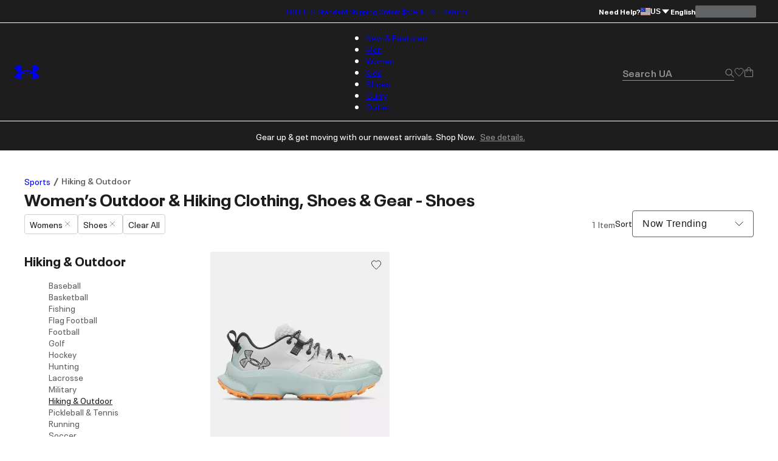

--- FILE ---
content_type: text/html; charset=utf-8
request_url: https://www.underarmour.com/en-us/c/sports/outdoor/womens-shoes/
body_size: 47938
content:
<!DOCTYPE html><html lang="en" translate="no"><head><meta charSet="utf-8"/><meta name="viewport" content="width=device-width, initial-scale=1, maximum-scale=1"/><link rel="preload" href="/_next/static/media/MADSansFill_Bold-s.p.e21478b3.woff2" as="font" crossorigin="" type="font/woff2"/><link rel="preload" href="/_next/static/media/NeuePlakUAText_Bold-s.p.8404b5ab.woff2" as="font" crossorigin="" type="font/woff2"/><link rel="preload" href="/_next/static/media/NeuePlakUAText_SemiBold-s.p.2eed1583.woff2" as="font" crossorigin="" type="font/woff2"/><link rel="preload" href="/_next/static/media/NeuePlakUA_Bold-s.p.661a0c5b.woff2" as="font" crossorigin="" type="font/woff2"/><link rel="preload" href="/_next/static/media/NeuePlakUA_CompBlack-s.p.69e7c92e.woff2" as="font" crossorigin="" type="font/woff2"/><link rel="preload" href="/_next/static/media/NeuePlakUA_Regular-s.p.8d0a2d60.woff2" as="font" crossorigin="" type="font/woff2"/><link rel="preload" href="/_next/static/media/NeuePlakUA_SemiBold-s.p.1f90034b.woff2" as="font" crossorigin="" type="font/woff2"/><link rel="preload" href="/_next/static/media/NeuePlak_ExtendedBlack-s.p.8bf4f678.woff2" as="font" crossorigin="" type="font/woff2"/><link rel="preload" href="/_next/static/media/NeuePlak_ExtendedBold-s.p.2c6e691a.woff2" as="font" crossorigin="" type="font/woff2"/><link rel="preload" href="/_next/static/media/NeuePlak_ExtendedRegular-s.p.ee0bdef0.woff2" as="font" crossorigin="" type="font/woff2"/><link rel="preload" as="image" href="https://underarmour.scene7.com/is/image/Underarmour/6000769-110_DEFAULT?rp=standard-30pad|gridTileDesktop&amp;scl=1&amp;fmt=jpg&amp;qlt=50&amp;resMode=sharp2&amp;cache=on,on&amp;bgc=F0F0F0&amp;wid=512&amp;hei=640&amp;size=472,600" fetchPriority="high"/><link rel="stylesheet" href="/_next/static/chunks/179c48c6edef9125.css" data-precedence="next"/><link rel="stylesheet" href="/_next/static/chunks/efdbdbdd652451a0.css" data-precedence="next"/><link rel="stylesheet" href="/_next/static/chunks/af532128b2daf842.css" data-precedence="next"/><link rel="stylesheet" href="/_next/static/chunks/1b8201da92842856.css" data-precedence="next"/><link rel="stylesheet" href="/_next/static/chunks/f878579e8b22b344.css" data-precedence="next"/><link rel="stylesheet" href="/_next/static/chunks/d3c8b25fb1f6d76f.css" data-precedence="next"/><link rel="stylesheet" href="/_next/static/chunks/fa1f2e416ac9fe0a.css" data-precedence="next"/><link rel="stylesheet" href="/_next/static/chunks/0f4f19ce35c1ac6c.css" data-precedence="next"/><link rel="stylesheet" href="/_next/static/chunks/87a49b7fc89b5fa4.css" data-precedence="next"/><link rel="stylesheet" href="/_next/static/chunks/d51f281787993123.css" data-precedence="next"/><link rel="stylesheet" href="/_next/static/chunks/4b11856656b80623.css" data-precedence="next"/><link rel="stylesheet" href="/_next/static/chunks/59051ccf8bdca343.css" data-precedence="next"/><link rel="stylesheet" href="/_next/static/chunks/b4c405f88bc5400a.css" data-precedence="next"/><link rel="stylesheet" href="/_next/static/chunks/5feb8c33511db8b9.css" data-precedence="next"/><link rel="stylesheet" href="/_next/static/chunks/697eb78c4c6912b1.css" data-precedence="next"/><link rel="stylesheet" href="/_next/static/chunks/61ce0d16076dd24f.css" data-precedence="next"/><link rel="stylesheet" href="/_next/static/chunks/076cb917bec689fd.css" data-precedence="next"/><link rel="stylesheet" href="/_next/static/chunks/7039fe179201cdda.css" data-precedence="next"/><link rel="stylesheet" href="/_next/static/chunks/ded2596e0d5cee92.css" data-precedence="next"/><link rel="stylesheet" href="/_next/static/chunks/a4f4f34c41243768.css" data-precedence="next"/><link rel="stylesheet" href="/_next/static/chunks/30718e32e17299a4.css" data-precedence="next"/><link rel="stylesheet" href="/_next/static/chunks/2d1ed3f17a99075d.css" data-precedence="next"/><link rel="stylesheet" href="/_next/static/chunks/311540cfbce4d78d.css" data-precedence="next"/><link rel="stylesheet" href="/_next/static/chunks/3b3a52cf166ff03d.css" data-precedence="next"/><link rel="stylesheet" href="/_next/static/chunks/c108fa8f9937b363.css" data-precedence="next"/><link rel="preload" as="script" fetchPriority="low" href="/_next/static/chunks/67a79b3cafcfcde2.js"/><script src="/_next/static/chunks/1a27c45e05108ad9.js" async=""></script><script src="/_next/static/chunks/ea712af03a45b2de.js" async=""></script><script src="/_next/static/chunks/3b7478c57aab9da8.js" async=""></script><script src="/_next/static/chunks/5baefbba5da42370.js" async=""></script><script src="/_next/static/chunks/90c94a089a0d66f1.js" async=""></script><script src="/_next/static/chunks/turbopack-8d053b4366650ef7.js" async=""></script><script src="/_next/static/chunks/730d53945cff4d62.js" async=""></script><script src="/_next/static/chunks/8182cba999306f4b.js" async=""></script><script src="/_next/static/chunks/f459be29456e429a.js" async=""></script><script src="/_next/static/chunks/c83899f9763f8b03.js" async=""></script><script src="/_next/static/chunks/21251aa410d8d48a.js" async=""></script><script src="/_next/static/chunks/0972c70c9ec314fb.js" async=""></script><script src="/_next/static/chunks/e62e7013fbe70a33.js" async=""></script><script src="/_next/static/chunks/b45346c84b9addc7.js" async=""></script><script src="/_next/static/chunks/c88e0e9b2c1cb8b1.js" async=""></script><script src="/_next/static/chunks/1117c98f7a432da3.js" async=""></script><script src="/_next/static/chunks/782ca6eb67a9798d.js" async=""></script><script src="/_next/static/chunks/bde5ddfc5fbe88d4.js" async=""></script><script src="/_next/static/chunks/10f1d51a3e14ce22.js" async=""></script><script src="/_next/static/chunks/b8491dc5bb806d00.js" async=""></script><script src="/_next/static/chunks/2776bc539c63b60c.js" async=""></script><script src="/_next/static/chunks/149de0955502f4f4.js" async=""></script><script src="/_next/static/chunks/eee7e74986cde9a2.js" async=""></script><script src="/_next/static/chunks/f55da19f3e87b205.js" async=""></script><script src="/_next/static/chunks/e91465ae12094d4b.js" async=""></script><script src="/_next/static/chunks/26e08e43f9ad5733.js" async=""></script><script src="/_next/static/chunks/37821c21726c6c31.js" async=""></script><script src="/_next/static/chunks/46fe1a5d72ab4a1a.js" async=""></script><script src="/_next/static/chunks/e8a53b9b0a6a06d3.js" async=""></script><script src="/_next/static/chunks/62dfbd6627c40247.js" async=""></script><script src="/_next/static/chunks/d9cabb463db5301a.js" async=""></script><script src="/_next/static/chunks/a3ea713576ed9779.js" async=""></script><script src="/_next/static/chunks/f859c9a27c60afb1.js" async=""></script><script src="/_next/static/chunks/df84dd54bd079e0e.js" async=""></script><script src="/_next/static/chunks/081286439e3f67c0.js" async=""></script><script src="/_next/static/chunks/ca76d637058faca0.js" async=""></script><script src="/_next/static/chunks/e746362d3a1537b0.js" async=""></script><script src="/_next/static/chunks/9de4cf927aee08cf.js" async=""></script><script src="/_next/static/chunks/85b0c1685d0dddd0.js" async=""></script><script src="/_next/static/chunks/dbb1e2cd17c74d30.js" async=""></script><script src="/_next/static/chunks/95dd8fb2ebe76d5c.js" async=""></script><script src="/_next/static/chunks/e5d5e358776bdd71.js" async=""></script><script src="/_next/static/chunks/95db7489b795e8f5.js" async=""></script><link rel="preload" href="https://www.underarmour.com/on/demandware.static/Sites-US-Site/-/en-us/v1636025368869/images/flagSprite42.png" as="image" fetchPriority="low" media="(min-width: 1024px)"/><link rel="preload" href="https://tags.tiqcdn.com/utag/underarmour/seabiscuit-na/prod/utag.sync.js" as="script"/><link rel="preload" href="https://tags.tiqcdn.com/utag/underarmour/seabiscuit-na/prod/utag.js" as="script"/><meta name="next-size-adjust" content=""/><link rel="preconnect" href="https://tags.tiqcdn.com"/><link rel="preconnect" href="https://rum.browser-intake-datadoghq.com"/><link rel="preconnect" href="https://ac.cnstrc.com"/><link rel="preconnect" href="https://underarmour.scene7.com"/><link rel="preconnect" href="https://consent.trustarc.com"/><link rel="preload" fetchPriority="low" href="https://www.underarmour.com/on/demandware.static/Sites-US-Site/-/en-us/v1636025368869/images/flagSprite42.png" as="image" media="(min-width: 1024px)"/><title> Womens Outdoor &amp; Hiking Clothing, Shoes &amp; Gear - Shoes | Under Armour</title><meta name="description" content="Shop Womens Outdoor &amp; Hiking Clothing, Shoes &amp; Gear - Shoes on the Under Armour official website. Find hiking shoes, clothes and gear built to make you better — FREE shipping available in the USA."/><meta name="robots" content="noindex"/><meta name="google" content="notranslate"/><meta property="og:title" content=" Womens Outdoor &amp; Hiking Clothing, Shoes &amp; Gear - Shoes | Under Armour"/><meta property="og:description" content="Shop Womens Outdoor &amp; Hiking Clothing, Shoes &amp; Gear - Shoes on the Under Armour official website. Find hiking shoes, clothes and gear built to make you better — FREE shipping available in the USA."/><meta property="og:url" content="https://www.underarmour.com/en-us/c/sports/outdoor/womens-shoes/"/><meta property="og:site_name" content="Under Armour"/><meta property="og:locale" content="en-us"/><meta property="og:image" content="https://www.underarmour.com/images/ua-logo-bg.png"/><meta property="og:image:alt" content="Under Armour logo"/><meta name="twitter:card" content="summary_large_image"/><meta name="twitter:site" content="@UnderArmour"/><meta name="twitter:title" content=" Womens Outdoor &amp; Hiking Clothing, Shoes &amp; Gear - Shoes | Under Armour"/><meta name="twitter:description" content="Shop Womens Outdoor &amp; Hiking Clothing, Shoes &amp; Gear - Shoes on the Under Armour official website. Find hiking shoes, clothes and gear built to make you better — FREE shipping available in the USA."/><meta name="twitter:image" content="https://www.underarmour.com/images/ua-logo-bg.png"/><meta name="twitter:image:alt" content="Under Armour logo"/><script src="/_next/static/chunks/a6dad97d9634a72d.js" noModule=""></script></head><body class="neueplakua_75f8310e-module__Ri-NZW__variable neueplakuatext_8648ebc-module__7pMqcW__variable neueplakuaextended_bba17e86-module__6_2AGa__variable madsansfill_7635630b-module__5SoYza__variable notranslate" translate="no"><div hidden=""><!--$--><!--/$--></div><script src="/scripts/adobe-visitor-api/visitorapi.js"></script><noscript><ul><li><a href="/en-us/c/new-arrivals/">New &amp; Featured</a><li class="b-navigation-banner b-navigation_banner">
    <div class="b-navigation_banner-container">
         <a class="t-link--medium_underline  b-navigation_banner-link" href="https://www.underarmour.com/en-us/c/new-arrivals/">
             <img class="b-navigation_banner-image" src="https://underarmour.scene7.com/is/image/Underarmour/SS26_Q1_DTC_NewArrivals_Launch_COG_ATT_Hero_1_1" alt="Image for banner of category" loading="lazy"/>
         </a>
         <h6 class="t-title-6 b-navigation_banner-title">Spring New Arrivals</h6>
        <a class="t-link--medium_underline  b-navigation_banner-link" href="https://www.underarmour.com/en-us/c/new-arrivals/">
              Shop Now
          </a>
     </div>
</li><ul><li><a href="/en-us/c/new-arrivals/">New Arrivals</a><ul><li><a href="/en-us/c/mens/new-arrivals/">Men</a></li><li><a href="/en-us/c/womens/new-arrivals/">Women</a></li><li><a href="/en-us/c/kids/new-arrivals/">Kids</a></li><li><a href="/en-us/c/shoes/new-arrivals/">Shoes</a></li></ul></li><li><span>Featured</span><ul><li><a href="/en-us/c/collections/stars-and-stripes/">Stars &amp; Stripes Collection</a></li><li><a href="/en-us/t/discover-under-armour/">New At UA</a></li><li><a href="/en-us/t/upcoming/">Release Calendar</a></li><li><a href="/en-us/c/collaborations/unless-collective/">UNLESS</a></li><li><a href="/en-us/t/football/">We Are Football</a></li><li><a href="/en-us/c/halo-collection/">UA Halo Collection</a></li></ul></li><li><a href="/en-us/t/gift-ideas/">Gift Guide</a><ul><li><a href="/en-us/c/mens/top-gifts/">Gifts For Him</a></li><li><a href="/en-us/c/womens/top-gifts/">Gifts For Her</a></li><li><a href="/en-us/c/boys/top-gifts/">Gifts For Boys</a></li><li><a href="/en-us/c/girls/top-gifts/">Gifts For Girls</a></li><li><a href="/en-us/c/ua-gift-cards/">Gift Cards</a></li></ul></li><li><span>Spring Sports</span><ul><li><a href="/en-us/c/sports/softball/">Softball</a></li><li><a href="/en-us/c/sports/baseball/">Baseball</a></li><li><a href="/en-us/c/sports/basketball/">Basketball</a></li><li><a href="/en-us/c/sports/fishing/">Fishing</a></li><li><a href="/en-us/c/sports/flag-football/">Flag Football</a></li><li><a href="/en-us/c/sports/golf/">Golf</a></li><li><a href="/en-us/c/sports/pickleball-tennis/">Pickleball &amp; Tennis</a></li><li><a href="/en-us/c/sports/running/">Running</a></li><li><a href="/en-us/c/sports/soccer/">Soccer</a></li></ul></li></ul></li><li><a href="/en-us/c/mens/">Men</a><li class="b-navigation-banner b-navigation_banner">
    <div class="b-navigation_banner-container">
         <a class="t-link--medium_underline  b-navigation_banner-link" href="https://www.underarmour.com/en-us/c/vanish-collection/mens/">
             <img class="b-navigation_banner-image" src="https://underarmour.scene7.com/is/image/Underarmour/SS26_Q1_DTC_NewArrivals_Launch_M_ATT_Bucket_1_1" alt="Image for banner of category" loading="lazy"/>
         </a>
         <h6 class="t-title-6 b-navigation_banner-title">UA Vanish</h6>
        <a class="t-link--medium_underline  b-navigation_banner-link" href="https://www.underarmour.com/en-us/c/vanish-collection/mens/">
              Shop Now
          </a>
     </div>
</li><ul><li><span>Featured</span><ul><li><a href="/en-us/c/mens/new-arrivals/">New Arrivals</a></li><li><a href="/en-us/c/mens/sports/baseball/">Baseball Spring Training</a></li><li><a href="/en-us/c/mens/best-sellers/">Valentine&#x27;s Best Sellers</a></li><li><a href="/en-us/c/mens/compression/">Compression Shop</a></li><li><a href="/en-us/c/collections-essentials/mens/">Everyday Essentials</a></li><li><a href="/en-us/c/mens/sports/training/">Back to Gym</a></li><li><a href="/en-us/c/men-featured-big-and-tall/">Big &amp; Tall</a></li></ul></li><li><span>Shop by Category</span><ul><li><a href="/en-us/c/mens/clothing/baselayer/">Baselayer</a></li><li><a href="/en-us/c/mens/clothing/hoodies-sweatshirts/">Hoodies &amp; Sweatshirts</a></li><li><a href="/en-us/c/mens/clothing/outerwear/">Jackets &amp; Vests</a><ul><li><a href="/en-us/c/mens/clothing/jackets/">Jackets</a></li><li><a href="/en-us/c/mens/clothing/vests/">Vests</a></li></ul></li><li><a href="/en-us/c/mens/clothing/joggers/">Joggers &amp; Sweatpants</a></li><li><a href="/en-us/c/mens/featured/matching-sets/">Matching Sets</a></li><li><a href="/en-us/c/mens/clothing/bottoms/">Pants &amp; Leggings</a><ul><li><a href="/en-us/c/mens/clothing/pants/">Casual Pants</a></li><li><a href="/en-us/c/mens/sports/golf/pants/">Golf Pants</a></li><li><a href="/en-us/c/mens/clothing/joggers/">Joggers &amp; Sweatpants</a></li><li><a href="/en-us/c/mens/clothing/leggings/">Leggings</a></li></ul></li><li><a href="/en-us/c/mens/clothing/tops/">Shirts &amp; Tops</a><ul><li><a href="/en-us/c/mens/clothing/graphic-tees/">Graphic T-Shirts</a></li><li><a href="/en-us/c/mens/clothing/hoodies-sweatshirts/">Hoodies &amp; Sweatshirts</a></li><li><a href="/en-us/c/mens/clothing/long-sleeves/">Long Sleeves</a></li><li><a href="/en-us/c/mens/clothing/polo-shirts/">Polo Shirts</a></li><li><a href="/en-us/c/mens/clothing/short-sleeves/">Short Sleeves</a></li><li><a href="/en-us/c/mens/clothing/sleeveless/">Tank Tops &amp; Sleeveless</a></li></ul></li><li><a href="/en-us/c/mens/shoes/">Shoes</a><ul><li><a href="/en-us/c/mens/shoes/training/">Training</a></li><li><a href="/en-us/c/mens/shoes/running/">Running</a></li><li><a href="/en-us/c/mens/shoes/baseball/">Baseball</a></li><li><a href="/en-us/c/mens/shoes/basketball/">Basketball</a></li><li><a href="/en-us/c/mens/shoes/football/">Football</a></li><li><a href="/en-us/c/mens/shoes/golf/">Golf</a></li><li><a href="/en-us/c/mens/shoes/soccer/">Soccer</a></li><li><a href="/en-us/c/mens/shoes/lacrosse/">Lacrosse</a></li><li><a href="/en-us/c/mens/shoes/fishing/">Fishing</a></li><li><a href="/en-us/c/mens/shoes/hiking/">Hiking &amp; Hunting</a></li><li><a href="/en-us/c/mens/shoes/military-tactical/">Military &amp; Tactical Boots</a></li><li><a href="/en-us/c/mens/shoes/sandals-slides/">Sandals &amp; Slides</a></li><li><a href="/en-us/c/mens/shoes/sportswear/">Sportswear</a></li></ul></li><li><a href="/en-us/c/mens/clothing/shorts/">Shorts</a></li><li><a href="/en-us/c/mens/clothing/underwear/">Underwear &amp; Undershirts</a></li></ul></li><li><span>Shop by Sport</span><ul><li><a href="/en-us/c/mens/sports/baseball/">Baseball</a></li><li><a href="/en-us/c/mens/sports/basketball/">Basketball</a></li><li><a href="/en-us/c/sports/fishing/mens/">Fishing</a></li><li><a href="/en-us/c/sports/flag-football/mens/">Flag Football</a></li><li><a href="/en-us/c/mens/sports/football/">Football</a></li><li><a href="/en-us/c/mens/sports/golf/">Golf</a></li><li><a href="/en-us/c/sports/outdoor/mens/">Hiking &amp; Outdoor</a></li><li><a href="/en-us/c/mens/sports/military-tactical/">Military &amp; Tactical</a></li><li><a href="/en-us/c/mens/sports/running/">Running</a></li><li><a href="/en-us/c/mens/sports/soccer/">Soccer</a></li><li><a href="/en-us/c/mens/sports/training/">Training</a></li></ul></li><li><span>Shop by Collection</span><ul><li><a href="/en-us/c/halo-collection/mens/">UA Halo</a></li><li><a href="/en-us/c/curry-brand-shoes-and-gear/mens/">Curry Brand</a></li><li><a href="/en-us/c/unstoppable-collection/mens/">UA Unstoppable</a></li><li><a href="/en-us/c/vanish-collection/mens/">UA Vanish</a></li><li><a href="/en-us/c/technology/heatgear/mens/">HeatGear®: Keeps You Cool</a></li><li><a href="/en-us/c/technology/coldgear/mens/">ColdGear®: Keeps You Warm</a></li><li><a href="/en-us/c/collections-icon/mens/">UA Icon</a></li><li><a href="/en-us/c/project-rock/mens/">Project Rock</a></li><li><a href="/en-us/c/freedom-collection/mens/">UA Freedom</a></li><li><a href="/en-us/t/college-sports-gear/">College Fan Gear</a></li></ul></li><li><a href="/en-us/c/mens/accessories/">Accessories</a><ul><li><a href="/en-us/c/mens/accessories/bags/">Backpacks &amp; Bags</a></li><li><a href="/en-us/c/mens/accessories/beanies-gloves/">Beanies &amp; Cold Weather Gear</a></li><li><a href="/en-us/c/mens/accessories/belts/">Belts</a></li><li><a href="/en-us/c/mens/accessories/hats-visors/">Hats &amp; Visors</a></li><li><a href="/en-us/c/accessories/bags/lunchboxes/">Lunch Boxes</a></li><li><a href="/en-us/c/mens/accessories/socks/">Socks</a></li><li><a href="/en-us/c/mens/accessories/equipment/">Sports Equipment</a></li><li><a href="/en-us/c/mens/accessories/sport-gloves/">Sport Gloves</a></li><li><a href="/en-us/c/mens/accessories/sunglasses/">Sunglasses</a></li><li><a href="/en-us/c/mens/accessories/water-bottles-coolers/">Water Bottles &amp; Coolers</a></li></ul></li></ul></li><li><a href="/en-us/c/womens/">Women</a><li class="b-navigation-banner b-navigation_banner">
    <div class="b-navigation_banner-container">
         <a class="t-link--medium_underline  b-navigation_banner-link" href="https://www.underarmour.com/en-us/c/technology/meridian/womens/">
             <img class="b-navigation_banner-image" src="https://underarmour.scene7.com/is/image/Underarmour/SS26_Q1_Meridian_Evergreen_W_WYF_NewArrivals_1_1" alt="Image for banner of category" loading="lazy"/>
         </a>
         <h6 class="t-title-6 b-navigation_banner-title">UA Meridian</h6>
        <a class="t-link--medium_underline  b-navigation_banner-link" href="https://www.underarmour.com/en-us/c/technology/meridian/womens/">
              Shop Now
          </a>
     </div>
</li><ul><li><span>Featured</span><ul><li><a href="/en-us/c/womens/new-arrivals/">New Arrivals</a></li><li><a href="/en-us/c/womens/best-sellers/">Valentine&#x27;s Day Edit</a></li><li><a href="/en-us/c/womens/sports/training/">Back to Gym</a></li><li><a href="/en-us/c/womens/clothing/wide-leg/">Wide Leg Pants</a></li><li><a href="/en-us/c/collections-essentials/womens/">Everyday Essentials</a></li><li><a href="/en-us/c/womens/?prefn1=length&amp;prefv1=Tall|Petite">Short &amp; Tall</a></li><li><a href="/en-us/c/plus-size-collection/">Plus Size</a></li></ul></li><li><span>Shop by Category</span><ul><li><a href="/en-us/c/womens/clothing/baselayer/">Baselayer</a></li><li><a href="/en-us/c/womens/clothing/hoodies-sweatshirts/">Hoodies &amp; Sweatshirts</a></li><li><a href="/en-us/c/womens/clothing/outerwear/">Jackets &amp; Vests</a><ul><li><a href="/en-us/c/womens/clothing/jackets/">Jackets</a></li><li><a href="/en-us/c/womens/clothing/vests/">Vests</a></li></ul></li><li><a href="/en-us/c/womens/clothing/leggings/">Leggings</a></li><li><a href="/en-us/c/womens/featured/matching-sets/">Matching Sets</a></li><li><a href="/en-us/c/womens/clothing/tops/">Shirts &amp; Tops</a><ul><li><a href="/en-us/c/womens/clothing/crop-tops/">Crop Tops</a></li><li><a href="/en-us/c/womens/clothing/graphic-tees/">Graphic T-shirts</a></li><li><a href="/en-us/c/womens/clothing/hoodies-sweatshirts/">Hoodies &amp; Sweatshirts</a></li><li><a href="/en-us/c/womens/clothing/long-sleeves/">Long Sleeves</a></li><li><a href="/en-us/c/womens/clothing/polo-shirts/">Polo Shirts</a></li><li><a href="/en-us/c/womens/clothing/short-sleeves/">Short Sleeves</a></li><li><a href="/en-us/c/womens/clothing/sleeveless/">Tank Tops &amp; Sleeveless</a></li></ul></li><li><a href="/en-us/c/womens/shoes/">Shoes</a><ul><li><a href="/en-us/c/womens/shoes/basketball/">Basketball</a></li><li><a href="/en-us/c/womens/shoes/fishing/">Fishing</a></li><li><a href="/en-us/c/womens/shoes/hiking/">Hiking &amp; Hunting</a></li><li><a href="/en-us/c/womens/shoes/lacrosse/">Lacrosse</a></li><li><a href="/en-us/c/womens/shoes/military-tactical/">Military &amp; Tactical</a></li><li><a href="/en-us/c/womens/shoes/running/">Running</a></li><li><a href="/en-us/c/womens/shoes/sandals-slides/">Sandals &amp; Slides</a></li><li><a href="/en-us/c/womens/shoes/soccer/">Soccer</a></li><li><a href="/en-us/c/womens/shoes/softball/">Softball</a></li><li><a href="/en-us/c/womens/shoes/sportswear/">Sportswear</a></li><li><a href="/en-us/c/womens/shoes/training/">Training</a></li><li><a href="/en-us/c/womens/shoes/volleyball/">Volleyball</a></li></ul></li><li><a href="/en-us/c/womens/clothing/shorts/">Shorts</a></li><li><a href="/en-us/c/womens/clothing/sports-bras/">Sports Bras</a></li><li><a href="/en-us/c/womens/clothing/pants/">Sweatpants &amp; Joggers</a></li><li><a href="/en-us/c/womens/clothing/underwear/">Underwear</a></li></ul></li><li><span>Shop by Sport</span><ul><li><a href="/en-us/c/womens/sports/basketball/">Basketball</a></li><li><a href="/en-us/c/sports/flag-football/womens/">Flag Football</a></li><li><a href="/en-us/c/womens/sports/golf/">Golf</a></li><li><a href="/en-us/c/sports/outdoor/womens/">Hiking &amp; Outdoor</a></li><li><a href="/en-us/c/sports/pickleball-tennis/womens/">Pickleball &amp; Tennis</a></li><li><a href="/en-us/c/womens/sports/running/">Running</a></li><li><a href="/en-us/c/womens/sports/softball/">Softball</a></li><li><a href="/en-us/c/womens/sports/training/">Training</a></li><li><a href="/en-us/c/womens/sports/volleyball/">Volleyball</a></li><li><a href="/en-us/c/sports/yoga/womens/">Yoga &amp; Pilates</a></li></ul></li><li><span>Shop by Collection</span><ul><li><a href="/en-us/c/halo-collection/womens/">UA Halo</a></li><li><a href="/en-us/c/technology/meridian/womens/">UA Meridian</a></li><li><a href="/en-us/c/unstoppable-collection/womens/">UA Unstoppable</a></li><li><a href="/en-us/c/vanish-collection/womens/">UA Vanish</a></li><li><a href="/en-us/c/technology/heatgear/womens/">HeatGear®: Keeps You Cool</a></li><li><a href="/en-us/c/technology/coldgear/womens/">ColdGear®: Keeps You Warm</a></li><li><a href="/en-us/c/collections-icon/womens/">UA Icon</a></li><li><a href="/en-us/c/project-rock/womens/">Project Rock</a></li><li><a href="/en-us/c/freedom-collection/womens/">UA Freedom</a></li><li><a href="/en-us/t/college-sports-gear/">College Fan Gear</a></li></ul></li><li><a href="/en-us/c/womens/accessories/">Accessories</a><ul><li><a href="/en-us/c/womens/accessories/bags/">Backpacks &amp; Bags</a></li><li><a href="/en-us/c/womens/accessories/beanies-gloves/">Beanies &amp; Cold Weather Gear</a></li><li><a href="/en-us/c/accessories/bags/crossbody/womens/">Crossbody &amp; Waist Bags</a></li><li><a href="/en-us/c/womens/accessories/hats-visors/">Hats &amp; Visors</a></li><li><a href="/en-us/c/womens/accessories/headbands/">Headbands &amp; Scrunchies</a></li><li><a href="/en-us/c/accessories/bags/lunchboxes/">Lunch Boxes</a></li><li><a href="/en-us/c/womens/accessories/socks/">Socks</a></li><li><a href="/en-us/c/womens/accessories/sport-gloves/">Sport Gloves</a></li><li><a href="/en-us/c/womens/accessories/sunglasses/">Sunglasses</a></li><li><a href="/en-us/c/womens/accessories/water-bottles-coolers/">Water Bottles &amp; Coolers</a></li></ul></li></ul></li><li><a href="/en-us/c/kids/">Kids</a><li class="b-navigation-banner b-navigation_banner">
    <div class="b-navigation_banner-container">
         <a class="t-link--medium_underline  b-navigation_banner-link" href="https://www.underarmour.com/en-us/c/kids/hoodies_and_sweatshirts/">
             <img class="b-navigation_banner-image" src="https://underarmour.scene7.com/is/image/Underarmour/FW25_DTC_Wayfinding_Girl_GHL_1_1_2" alt="Image for banner of category" loading="lazy"/>
         </a>
         <h6 class="t-title-6 b-navigation_banner-title">Hoodie SZN</h6>
        <a class="t-link--medium_underline  b-navigation_banner-link" href="https://www.underarmour.com/en-us/c/kids/hoodies_and_sweatshirts/">
              Shop Now
          </a>
     </div>
</li><ul><li><span>Featured</span><ul><li><a href="/en-us/c/kids/new-arrivals/">New Arrivals</a></li><li><a href="/en-us/c/kids/featured/tween-shop/">Tween Shop</a></li><li><a href="/en-us/c/kids/baseball+softball/">Dugout Staples</a></li><li><a href="/en-us/c/back-to-school/boys+girls/">Back to Gym Class</a></li><li><a href="/en-us/c/kids/hoodies_and_sweatshirts/">Hoodie SZN</a></li><li><a href="/en-us/c/kids/best-sellers/">Sweetheart Shop</a></li></ul></li><li><a href="/en-us/c/boys/">Boys</a><ul><li><a href="/en-us/c/boys/accessories/">Accessories</a><ul><li><a href="/en-us/c/boys/accessories/bags/">Backpacks &amp; Bags</a></li><li><a href="/en-us/c/boys/accessories/beanies-gloves/">Beanies &amp; Cold Weather Gear</a></li><li><a href="/en-us/c/boys/accessories/equipment/">Equipment</a></li><li><a href="/en-us/c/accessories/bags/lunchboxes/">Lunch Boxes &amp; Mini Coolers</a></li><li><a href="/en-us/c/boys/accessories/socks/">Socks</a></li><li><a href="/en-us/c/boys/accessories/sport-gloves/">Sport Gloves</a></li><li><a href="/en-us/c/boys-accessories-sunglasses/">Sunglasses</a></li><li><a href="/en-us/c/boys/accessories/waterbottles/">Water Bottles &amp; Coolers</a></li></ul></li><li><a href="/en-us/c/boys/clothing/baselayer/">Baselayer</a></li><li><a href="/en-us/c/boys/clothing/hoodies-sweatshirts/">Hoodies &amp; Sweatshirts</a></li><li><a href="/en-us/c/boys/clothing/outerwear/">Jackets &amp; Vests</a></li><li><a href="/en-us/c/boys/clothing/one-piece/">One Piece &amp; Sets</a></li><li><a href="/en-us/c/boys/clothing/bottoms/">Pants &amp; Leggings</a><ul><li><a href="/en-us/c/boys/clothing/pants/">Athletic Pants, Sweatpants &amp; Joggers</a></li><li><a href="/en-us/c/boys/clothing/leggings/">Leggings</a></li></ul></li><li><a href="/en-us/c/boys/clothing/tops/">Shirts &amp; Tops</a><ul><li><a href="/en-us/c/boys/clothing/graphic-tees/">Graphic T-shirts</a></li><li><a href="/en-us/c/boys/clothing/hoodies-sweatshirts/">Hoodies &amp; Sweatshirts</a></li><li><a href="/en-us/c/boys/clothing/long-sleeves/">Long Sleeves</a></li><li><a href="/en-us/c/boys/clothing/polo-shirts/">Polo Shirts</a></li><li><a href="/en-us/c/boys/clothing/short-sleeves/">Short Sleeves</a></li><li><a href="/en-us/c/boys/clothing/sleeveless/">Tank Tops &amp; Sleeveless</a></li></ul></li><li><a href="/en-us/c/boys/shoes/">Shoes</a><ul><li><a href="/en-us/c/boys/shoes/baseball/">Baseball</a></li><li><a href="/en-us/c/boys/shoes/basketball/">Basketball</a></li><li><a href="/en-us/c/boys/shoes/football/">Football</a></li><li><a href="/en-us/c/boys/shoes/running/">Running &amp; Training</a></li><li><a href="/en-us/c/boys/shoes/sandals-slides/">Sandals &amp; Slides</a></li><li><a href="/en-us/c/boys/shoes/sportswear/">Sportswear</a></li></ul></li><li><a href="/en-us/c/boys/clothing/shorts/">Shorts</a></li><li><a href="/en-us/c/boys/underwear/">Underwear</a></li></ul></li><li><a href="/en-us/c/girls/">Girls</a><ul><li><a href="/en-us/c/girls/accessories/">Accessories</a><ul><li><a href="/en-us/c/girls/accessories/bags/">Backpacks &amp; Bags</a></li><li><a href="/en-us/c/girls/accessories/beanies-gloves/">Beanies &amp; Cold Weather Gear</a></li><li><a href="/en-us/c/girls/accessories/equipment/">Equipment</a></li><li><a href="/en-us/c/girls/accessories/hats-headbands/">Hats &amp; Headbands</a></li><li><a href="/en-us/c/accessories/bags/lunchboxes/">Lunch Boxes</a></li><li><a href="/en-us/c/girls/accessories/socks/">Socks</a></li><li><a href="/en-us/c/girls/accessories/sport-gloves/">Sport Gloves</a></li><li><a href="/en-us/c/girls-accessories-sunglasses/">Sunglasses</a></li><li><a href="/en-us/c/girls/accessories/waterbottles/">Water Bottles &amp; Coolers</a></li></ul></li><li><a href="/en-us/c/girls/clothing/baselayer/">Baselayer</a></li><li><a href="/en-us/c/girls/clothing/hoodies-sweatshirts/">Hoodies &amp; Sweatshirts</a></li><li><a href="/en-us/c/girls/clothing/outerwear/">Jackets</a></li><li><a href="/en-us/c/girls/clothing/bottoms/">Pants &amp; Leggings</a><ul><li><a href="/en-us/c/girls/clothing/pants/">Athletic Pants, Sweatpants &amp; Joggers</a></li><li><a href="/en-us/c/girls/clothing/leggings/">Leggings</a></li></ul></li><li><a href="/en-us/c/girls/clothing/tops/">Shirts &amp; Tops</a><ul><li><a href="/en-us/c/girls/clothing/graphic-tees/">Graphic T-shirts</a></li><li><a href="/en-us/c/girls/clothing/hoodies-sweatshirts/">Hoodies &amp; Sweatshirts</a></li><li><a href="/en-us/c/girls/clothing/long-sleeves/">Long Sleeves</a></li><li><a href="/en-us/c/girls/clothing/short-sleeves/">Short Sleeves</a></li><li><a href="/en-us/c/girls/clothing/sleeveless/">Tank Tops &amp; Sleeveless</a></li></ul></li><li><a href="/en-us/c/girls/shoes/">Shoes</a><ul><li><a href="/en-us/c/girls/shoes/basketball/">Basketball</a></li><li><a href="/en-us/c/girls/shoes/running/">Running &amp; Training</a></li><li><a href="/en-us/c/girls/shoes/sandals-slides/">Sandals &amp; Slides</a></li><li><a href="/en-us/c/girls/shoes/softball/">Softball</a></li><li><a href="/en-us/c/girls/shoes/sportswear/">Sportswear</a></li></ul></li><li><a href="/en-us/c/girls/clothing/shorts/">Shorts</a></li><li><a href="/en-us/c/girls/clothing/sports-bras/">Sports Bras</a></li></ul></li><li><span>Shop by Sport</span><ul><li><a href="/en-us/c/sports/hockey/boys/">Hockey</a></li><li><a href="/en-us/c/kids/sports/baseball/">Baseball</a></li><li><a href="/en-us/c/kids/sports/basketball/">Basketball</a></li><li><a href="/en-us/c/sports/flag-football/boys+girls/">Flag Football</a></li><li><a href="/en-us/c/kids/sports/football/">Football</a></li><li><a href="/en-us/c/kids/sports/golf/">Golf</a></li><li><a href="/en-us/c/kids/sports/softball/">Softball</a></li><li><a href="/en-us/c/kids/sports/soccer/">Soccer</a></li><li><a href="/en-us/c/girls/sports/volleyball/">Volleyball</a></li></ul></li><li><span>Shop by Size</span><ul><li><a href="/en-us/c/kids/big-kids/">Big Kids (8-20)</a></li><li><a href="/en-us/c/kids/little-kids/">Little Kids (4-7)</a></li><li><a href="/en-us/c/kids/toddler/">Toddler (2T - 4T)</a></li><li><a href="/en-us/c/kids/infant/">Infant (12M - 24M)</a></li><li><a href="/en-us/c/kids/newborn/">Newborn (0M - 9M)</a></li></ul></li></ul></li><li><a href="/en-us/c/shoes/">Shoes</a><li class="b-navigation-banner b-navigation_banner">
    <div class="b-navigation_banner-container">
         <a class="t-link--medium_underline b-navigation_banner-link" href="https://www.underarmour.com/en-us/c/velociti-collection/shoes/">
             <img class="b-navigation_banner-image" src="https://underarmour.scene7.com/is/image/Underarmour/SS26_Q1_Velociti_Distance_Evergreen_M_WYF_Franchise_1_1" alt="Image for banner of category" loading="lazy"/>
         </a>
         <h6 class="t-title-6 b-navigation_banner-title">Velociti Distance</h6>
         <a class="t-link--medium_underline b-navigation_banner-link" href="https://www.underarmour.com/en-us/c/velociti-collection/shoes/">
               Shop Now
          </a>
     </div>
</li><ul><li><span>Featured</span><ul><li><a href="/en-us/c/shoes/new-arrivals/">New Arrivals</a></li><li><a href="/en-us/t/upcoming/">Release Calendar</a></li><li><a href="/en-us/c/velociti-collection/shoes/">Velociti Running Shoes</a></li><li><a href="/en-us/c/shoes-under-100/">Shoes Under $100</a></li></ul></li><li><span>Shop by Category</span><ul><li><a href="/en-us/c/shoes/sandals-slides/">Sandals &amp; Slides</a></li><li><a href="/en-us/c/shoes/cleats/">Cleats</a></li><li><a href="/en-us/c/shoes/sportswear/">Lifestyle Shoes</a></li><li><a href="/en-us/c/shoes/boots/">Boots</a></li><li><a href="/en-us/c/shoes/wide/">Wide Shoes</a></li><li><a href="/en-us/c/shoes/running-and-training/">Running &amp; Training</a></li></ul></li><li><span>Shop by Gender</span><ul><li><a href="/en-us/c/mens/shoes/">Men&#x27;s Shoes</a></li><li><a href="/en-us/c/womens/shoes/">Women&#x27;s Shoes</a></li><li><a href="/en-us/c/boys/shoes/">Boys&#x27; Shoes</a></li><li><a href="/en-us/c/girls/shoes/">Girls&#x27; Shoes</a></li></ul></li><li><span>Shop by Sport</span><ul><li><a href="/en-us/c/shoes/baseball/">Baseball</a></li><li><a href="/en-us/c/shoes/basketball/">Basketball</a></li><li><a href="/en-us/c/shoes/fishing/">Fishing</a></li><li><a href="/en-us/c/shoes/football/">Football</a></li><li><a href="/en-us/c/shoes/golf/">Golf</a></li><li><a href="/en-us/c/shoes/outdoor/">Hiking &amp; Hunting</a></li><li><a href="/en-us/c/shoes/lacrosse/">Lacrosse</a></li><li><a href="/en-us/c/shoes/running/">Running</a></li><li><a href="/en-us/c/shoes/soccer/">Soccer</a></li><li><a href="/en-us/c/shoes/military-tactical/">Military &amp; Tactical</a></li><li><a href="/en-us/c/shoes/track-and-field/">Track &amp; Field</a></li><li><a href="/en-us/c/shoes/training/">Training</a></li><li><a href="/en-us/c/shoes/volleyball/">Volleyball</a></li></ul></li><li><span>Shop by Collection</span><ul><li><a href="/en-us/c/bryce-harper-collection/">Bryce Harper</a></li><li><a href="/en-us/c/velociti-collection/shoes/">UA Velociti</a></li><li><a href="/en-us/c/shoes/ua-charged/">UA Charged+</a></li><li><a href="/en-us/c/halo-collection/shoes/">UA Halo</a></li><li><a href="/en-us/c/shoes-slip-on-sneakers/">UA SlipSpeed™</a></li><li><a href="/en-us/c/curry-brand-shoes-and-gear/shoes/">Curry Brand</a></li><li><a href="/en-us/c/deaaron-fox-shoes-and-clothing/">D. Fox 2</a></li><li><a href="/en-us/c/project-rock/shoes/">Project Rock</a></li></ul></li></ul></li><li><a href="/en-us/t/currybrand/">Curry</a><ul><li><a href="/en-us/c/curry-brand-shoes-and-gear/mens/">Men</a></li><li><a href="/en-us/c/curry-brand-shoes-and-gear/womens/">Women</a></li><li><a href="/en-us/c/curry-brand-shoes-and-gear/boys+girls/">Kids</a></li><li><a href="/en-us/c/curry-brand-shoes-and-gear/shoes/">Shoes</a></li></ul></li><li><a href="/en-us/c/outlet/">Outlet</a><li class="b-navigation-banner b-navigation_banner">
    <div class="b-navigation_banner-container">
         <a class="t-link--medium_underline  b-navigation_banner-link" href="https://www.underarmour.com/en-us/c/outlet/">
             <img class="b-navigation_banner-image" src="https://underarmour.scene7.com/is/image/Underarmour/SS23_YTH_PlayupShort_Q1_Site_1_1_3" alt="Image for banner of category" loading="lazy"/>
         </a>
         <h6 class="t-title-6 b-navigation_banner-title">UA OUTLET</h6>
         <a class="t-link--medium_underline  b-navigation_banner-link" href="https://www.underarmour.com/en-us/c/outlet/">
              Shop Now
          </a>
     </div>
</li><ul><li><span>Featured</span><ul><li><a href="/en-us/c/outlet/shoes/?pmax=100&amp;pmin=0">Shoes Under $100</a></li><li><a href="/en-us/c/outlet/womens/leggings+pants+shorts+sport_bras/">Women&#x27;s Bras &amp; Bottoms</a></li><li><a href="/en-us/c/outlet/mens/golf/">Men&#x27;s Golf Essentials</a></li></ul></li><li><a href="/en-us/c/outlet/mens/">Men</a><ul><li><a href="/en-us/c/outlet/mens/accessories/">Accessories</a></li><li><a href="/en-us/c/outlet/mens/outerwear/">Jackets &amp; Vests</a></li><li><a href="/en-us/c/outlet/mens/bottoms/">Pants &amp; Leggings</a></li><li><a href="/en-us/c/outlet/mens/tops/">Shirts &amp; Tops</a></li><li><a href="/en-us/c/outlet/mens/shoes/">Shoes</a></li><li><a href="/en-us/c/outlet/mens/shorts/">Shorts</a></li><li><a href="/en-us/c/outlet/mens/underwear/">Underwear</a></li></ul></li><li><a href="/en-us/c/outlet/womens/">Women</a><ul><li><a href="/en-us/c/outlet/womens/accessories/">Accessories</a></li><li><a href="/en-us/c/outlet/womens/outerwear/">Jackets &amp; Vests</a></li><li><a href="/en-us/c/outlet/womens/bottoms/">Pants &amp; Leggings</a></li><li><a href="/en-us/c/outlet/womens/tops/">Shirts &amp; Tops</a></li><li><a href="/en-us/c/outlet/womens/shoes/">Shoes</a></li><li><a href="/en-us/c/outlet/womens/shorts/">Shorts</a></li><li><a href="/en-us/c/outlet/womens/sports-bras/">Sports Bras</a></li></ul></li><li><a href="/en-us/c/outlet/boys/">Boys</a><ul><li><a href="/en-us/c/outlet/boys/accessories/">Accessories</a></li><li><a href="/en-us/c/outlet/boys/outerwear/">Jackets &amp; Vests</a></li><li><a href="/en-us/c/outlet/boys/bottoms/">Pants &amp; Leggings</a></li><li><a href="/en-us/c/outlet/boys/tops/">Shirts &amp; Tops</a></li><li><a href="/en-us/c/outlet/boys/shoes/">Shoes</a></li><li><a href="/en-us/c/outlet/boys/shorts/">Shorts</a></li></ul></li><li><a href="/en-us/c/outlet/girls/">Girls</a><ul><li><a href="/en-us/c/outlet/girls/accessories/">Accessories</a></li><li><a href="/en-us/c/outlet/girls/bottoms/">Pants &amp; Leggings</a></li><li><a href="/en-us/c/outlet/girls/tops/">Shirts &amp; Tops</a></li><li><a href="/en-us/c/outlet/girls/shoes/">Shoes</a></li><li><a href="/en-us/c/outlet/girls/shorts/">Shorts</a></li><li><a href="/en-us/c/outlet/girls/sports-bras/">Sports Bras</a></li></ul></li></ul></li></ul></noscript><header class="no-print fixed-header"><div id="header-banner" class="Header-module-scss-module__QEfC2a__header-top"><div class="HeaderA11y-module-scss-module__FqiBma__header-accessibility-navigation"><a class="HeaderA11y-module-scss-module__FqiBma__skip-main" href="#main">Skip to main content</a></div><!--$?--><template id="B:0"></template><!--/$--><div class="HeaderUtility-module-scss-module__UrCn2q__header-utility" data-testid="header-utility"><div class="HeaderUtility-module-scss-module__UrCn2q__header-utility-item"><a target="_blank" rel="noreferrer" class="HeaderUtility-module-scss-module__UrCn2q__header-account-link" data-testid="login-pop-up-register-btn" href="https://help.underarmour.com/s/">Need Help?</a></div><div class="HeaderUtility-module-scss-module__UrCn2q__header-utility-item HeaderUtility-module-scss-module__UrCn2q__dropdown-selector"><div class="DropMenu-module-scss-module__qTxVRG__dropdown  "><button type="button" class="DropMenu-module-scss-module__qTxVRG__dropdown__button" id="country-switcher" data-testid="country-switcher" aria-controls="country-dropdown" aria-haspopup="true" aria-expanded="false"><span class="CountrySelector-module-scss-module__cbwj3a__country__switcher"><i data-testid="country-switcher-icon" class="CountrySelector-module-scss-module__cbwj3a__country__switcher-icon fflag fflag-US"></i>US</span><svg viewBox="0 0 16 16" fill="none" xmlns="http://www.w3.org/2000/svg" role="img" aria-hidden="true" data-testid="country-menu-icon" width="16" height="16" color="var(--color-white)" stroke-width="0.9375"><path fill-rule="evenodd" clip-rule="evenodd" d="M0 0.5H12L6 7.5L0 0.5Z" fill="currentColor" transform="translate(2, 4)"></path></svg></button><div class="DropMenu-module-scss-module__qTxVRG__dropdown__hidden" id="country-dropdown" data-testid="country-switcher-menu"><h3 class="CountrySelector-module-scss-module__cbwj3a__country_container__options-header">Locations Nearby</h3><div class="CountrySelector-module-scss-module__cbwj3a__country_container"><ul><li data-testid="nearby-country"><a href="https://www.underarmour.ca/en-ca/" class="CountrySelector-module-scss-module__cbwj3a__country_container__links"><i class="CountrySelector-module-scss-module__cbwj3a__country__switcher-icon fflag fflag-CA"></i>Canada</a></li><li data-testid="nearby-country"><a href="https://www.underarmour.com.mx/es-mx/" class="CountrySelector-module-scss-module__cbwj3a__country_container__links"><i class="CountrySelector-module-scss-module__cbwj3a__country__switcher-icon fflag fflag-MX"></i>Mexico</a></li></ul><a data-testid="see-all-link" class="CountrySelector-module-scss-module__cbwj3a__country_container__see-all" href="/en-us/change-location/">See All</a></div></div></div></div><div class="HeaderUtility-module-scss-module__UrCn2q__header-utility-item HeaderUtility-module-scss-module__UrCn2q__dropdown-selector"><span class="LanguageSelector-module-scss-module__N_cWma__header-utility-heading">English</span></div><div class="HeaderUtility-module-scss-module__UrCn2q__header-utility-item HeaderUtility-module-scss-module__UrCn2q__header-account HeaderUtility-module-scss-module__UrCn2q__header-account-skeleton" data-testid="header-account-skeleton"><div class="UaSkeleton-module-scss-module__GsD_VG__skeleton HeaderUtility-module-scss-module__UrCn2q__header-account-link" style="background-color:lightgray;border-radius:2px;width:100px;height:20px"> </div></div></div></div><hr class="Header-module-scss-module__QEfC2a__header-divider"/><div class="Header-module-scss-module__QEfC2a__navBar Header-module-scss-module__QEfC2a__mobile-nav-bar" data-testid="nav-bar"><div class="DesktopNav-module-scss-module__-Vvlrq__nav__mobile-utility"><button type="button" class="DesktopNav-module-scss-module__-Vvlrq__nav__toggle-menu" aria-label="open navigation menu"><svg viewBox="0 0 16 16" fill="none" xmlns="http://www.w3.org/2000/svg" role="img" aria-hidden="true" width="16" height="16" color="var(--color-white)" stroke-width="0.9375"><path d="M0.5 3H15.5" stroke="currentColor" stroke-linecap="round" vector-effect="non-scaling-stroke"></path><path d="M0.5 8H15.5" stroke="currentColor" stroke-linecap="round" vector-effect="non-scaling-stroke"></path><path d="M0.5 13H15.5" stroke="currentColor" stroke-linecap="round" vector-effect="non-scaling-stroke"></path></svg></button></div><div class="Header-module-scss-module__QEfC2a__nav-utility"><div class="Header-module-scss-module__QEfC2a__logo-wrapper"><a aria-label="return to homepage" class="Header-module-scss-module__QEfC2a__logo-link" href="/en-us/"><svg class="UALogo" viewBox="0 0 42 24" xmlns="http://www.w3.org/2000/svg" aria-hidden="true" data-ua-logo="true" data-testid="ua-logo"><g fill="currentcolor" data-testid="fill-element"><path d="M26.971 11.948c-.151.111-.331.24-.549.394-1.395.988-3.42 1.665-6.052 1.665h-.175c-2.63 0-4.657-.677-6.052-1.665-.216-.154-.396-.283-.548-.394.152-.114.332-.243.548-.396 1.395-.987 3.421-1.665 6.052-1.665h.175c2.633 0 4.659.678 6.052 1.665.218.153.398.282.55.396m13.6-8.147s-1.198-.915-4.987-2.307C32.258.274 29.75 0 29.75 0l.01 7.174c0 1.01-.275 1.932-1.046 2.983-2.826-1.03-5.5-1.664-8.42-1.664s-5.592.633-8.419 1.664c-.772-1.046-1.046-1.974-1.046-2.983L10.84 0S8.314.27 4.985 1.494C1.198 2.89 0 3.801 0 3.801c.157 3.256 3.008 6.15 7.498 8.147C3.004 13.942.153 16.83 0 20.094c0 0 1.198.914 4.985 2.307 3.327 1.22 5.838 1.494 5.838 1.494l-.012-7.175c0-1.01.277-1.932 1.046-2.982 2.827 1.03 5.498 1.662 8.419 1.662 2.92 0 5.593-.633 8.42-1.662.772 1.047 1.046 1.973 1.046 2.982l-.01 7.175s2.509-.272 5.836-1.494c3.789-1.395 4.987-2.307 4.987-2.307-.157-3.257-3.008-6.152-7.498-8.146C37.55 9.95 40.4 7.065 40.555 3.8M41.908 19.226c0 .17-.102.325-.26.39-.157.067-.339.031-.46-.09-.121-.12-.158-.302-.092-.46.065-.157.219-.26.39-.26.111 0 .219.043.298.122.08.079.124.186.124.298m.089 0c0-.207-.124-.394-.315-.473-.19-.08-.41-.037-.557.11-.146.145-.19.365-.112.556.08.191.266.316.473.316.281 0 .51-.228.51-.51"></path><path d="M41.589 19.473h.092l-.148-.21c.034-.003.066-.019.088-.045.022-.027.032-.06.029-.095 0-.08-.044-.134-.157-.134h-.175v.484h.082v-.207h.044l.145.207zm-.196-.422h.077c.066 0 .094.023.094.075 0 .053-.024.079-.094.079h-.077v-.154z"></path></g></svg></a></div><div><div class="SearchBar-module-scss-module__lD9_9q__dt-search-bar" data-testid="search-bar"><form><div class="SearchInputForm-module-scss-module__hcY40W__dt-search-field"><input id="search-input" type="text" role="search" placeholder="Search UA" autoComplete="off" data-testid="search-input" aria-label="Search by Keyword or Item No." aria-controls="search-results" maxLength="50" tabindex="0" value=""/><span aria-label="Clear" name="clear-button" role="button" tabindex="0" data-testid="search-actions-icon" class="SearchInputForm-module-scss-module__hcY40W__dt-search-field-clear"><svg viewBox="0 0 16 16" fill="none" role="img" aria-hidden="true" width="12" height="12" color="currentColor" stroke-width="0.75" xmlns="http://www.w3.org/2000/svg"><path vector-effect="non-scaling-stroke" d="M1 1L15 15" stroke="currentColor" stroke-linecap="round"></path><path vector-effect="non-scaling-stroke" d="M1 15L15 1" stroke="currentColor" stroke-linecap="round"></path></svg></span><span aria-label="Search" name="search-button" role="button" tabindex="0" data-testid="search-actions-icon" class="SearchInputForm-module-scss-module__hcY40W__dt-search-field-search "><svg xmlns="http://www.w3.org/2000/svg" version="1.1" viewBox="0 0 16 16" role="img" aria-hidden="true" width="16" height="16" color="currentColor" stroke-width="0.9375" fill="none"><path fill="currentColor" d="M11.354 10.646a.5.5 0 0 0-.708.708l.708-.708zm3.292 4.708a.5.5 0 0 0 .708-.708l-.708.708zM11.5 7A4.5 4.5 0 0 1 7 11.5v1A5.5 5.5 0 0 0 12.5 7h-1zM7 2.5A4.5 4.5 0 0 1 11.5 7h1A5.5 5.5 0 0 0 7 1.5v1zM2.5 7A4.5 4.5 0 0 1 7 2.5v-1A5.5 5.5 0 0 0 1.5 7h1zM7 11.5A4.5 4.5 0 0 1 2.5 7h-1A5.5 5.5 0 0 0 7 12.5v-1zm3.646-.146 4 4 .708-.708-4-4-.708.708z"></path></svg></span></div></form></div><div class="SearchBar-module-scss-module__lD9_9q__search-panel SearchBar-module-scss-module__lD9_9q__zero-search-panel"><div class="SearchBar-module-scss-module__lD9_9q__search-flyout" id="search-results"></div></div></div><div class="Header-module-scss-module__QEfC2a__nav-utility-right"><!--$!--><template data-dgst="BAILOUT_TO_CLIENT_SIDE_RENDERING"></template><!--/$--><div class="NavigationDrawer-module-scss-module__nETFYW__nav-drawer-overlay" data-open="false" role="presentation" aria-hidden="true"></div><nav class="NavigationDrawer-module-scss-module__nETFYW__nav-menu DesktopNav-module-scss-module__-Vvlrq__account-menu" data-open="false" data-direction="left"><button class="Button-module-scss-module__-CgEFq__btn Button-module-scss-module__-CgEFq__btn__text  IconButton-module-scss-module__ISdAtq__icon_button NavigationDrawer-module-scss-module__nETFYW__nav-menu--close" type="button" aria-label="Close Navigation Menu" data-size="SM" data-variant="text"><svg viewBox="0 0 16 16" fill="none" role="img" aria-hidden="true" width="16" height="16" color="currentColor" stroke-width="0.9375" xmlns="http://www.w3.org/2000/svg"><path vector-effect="non-scaling-stroke" d="M1 1L15 15" stroke="currentColor" stroke-linecap="round"></path><path vector-effect="non-scaling-stroke" d="M1 15L15 1" stroke="currentColor" stroke-linecap="round"></path></svg></button><h2 class="NavigationDrawer-module-scss-module__nETFYW__nav-menu--title"></h2><div class="NavigationDrawer-module-scss-module__nETFYW__nav-menu--content"><div class="MyAccountMenu-module-scss-module__WM8N3G__container" data-activity-region="my-account-navigation-menu"><ul class="MyAccountMenu-module-scss-module__WM8N3G__headline"><li class="MyAccountMenu-module-scss-module__WM8N3G__account-link-item"><a data-s-object-id="Account Menu Order History Clicked" href="/en-us/my-order-history/"><svg viewBox="0 0 16 16" fill="none" xmlns="http://www.w3.org/2000/svg" role="img" aria-hidden="true" width="24" height="24" color="currentColor" stroke-width="0.9375"><path fill-rule="evenodd" clip-rule="evenodd" d="M1.78571 0.823529H11.2143V3H12V0H1V14H4.14286V13.1765H1.78571V0.823529Z" fill="currentColor"></path><rect x="6" y="12" width="7" height="1" fill="currentColor"></rect><rect x="6" y="9" width="7" height="1" fill="currentColor"></rect><rect x="6" y="6" width="7" height="1" fill="currentColor"></rect><path fill-rule="evenodd" clip-rule="evenodd" d="M4.78571 3.76471V15.2353H14.2143V3.76471H4.78571ZM4 3H15V16H4V3Z" fill="currentColor"></path></svg><div><h3>Order History</h3><p>Track orders, view history, or start a return</p></div><svg viewBox="0 0 16 16" fill="none" xmlns="http://www.w3.org/2000/svg" role="img" aria-hidden="true" width="16" height="16" color="currentColor" stroke-width="0.9375"><path d="M4.5 1L11.4894 7.98939C11.4953 7.99525 11.4953 8.00475 11.4894 8.01061L4.5 15" stroke="currentColor" stroke-linecap="round" stroke-linejoin="round" vector-effect="non-scaling-stroke"></path></svg></a></li><li class="MyAccountMenu-module-scss-module__WM8N3G__account-link-item"><a data-s-object-id="Account Menu Saved Items Clicked" href="/en-us/saved-items/"><svg viewBox="0 0 16 16" fill="none" xmlns="http://www.w3.org/2000/svg" role="img" aria-hidden="true" width="24" height="24" color="currentColor" stroke-width="0.9375"><path fill-rule="evenodd" clip-rule="evenodd" d="M8 3.19935C7.3 2.17974 6.1625 1.5 4.85 1.5C2.75 1.5 1 3.19935 1 5.23856C1 8.97712 8 14.5 8 14.5C8 14.5 15 8.97712 15 5.23856C15 3.19935 13.25 1.5 11.15 1.5C9.8375 1.5 8.7 2.17974 8 3.19935Z" stroke="currentColor" stroke-linecap="round" stroke-linejoin="round" vector-effect="non-scaling-stroke"></path></svg><div><h3>Saved Items<!-- --> </h3><p>Manage saved items and shop favorites</p></div><svg viewBox="0 0 16 16" fill="none" xmlns="http://www.w3.org/2000/svg" role="img" aria-hidden="true" width="16" height="16" color="currentColor" stroke-width="0.9375"><path d="M4.5 1L11.4894 7.98939C11.4953 7.99525 11.4953 8.00475 11.4894 8.01061L4.5 15" stroke="currentColor" stroke-linecap="round" stroke-linejoin="round" vector-effect="non-scaling-stroke"></path></svg></a></li><li class="MyAccountMenu-module-scss-module__WM8N3G__account-link-item"><a data-s-object-id="Account Menu Dashboard Clicked" href="/en-us/account/"><svg xmlns="http://www.w3.org/2000/svg" viewBox="0 0 24 24" fill="none" role="img" aria-hidden="true" width="24" height="24" color="currentColor" stroke-width="0.9375"><path fill="currentcolor" d="M22.5 12C22.5 6.20101 17.799 1.5 12 1.5C6.20101 1.5 1.5 6.20101 1.5 12C1.5 17.799 6.20101 22.5 12 22.5V24C5.37258 24 0 18.6274 0 12C0 5.37258 5.37258 0 12 0C18.6274 0 24 5.37258 24 12C24 18.6274 18.6274 24 12 24V22.5C17.799 22.5 22.5 17.799 22.5 12Z"></path><path fill="currentcolor" d="M15 10.5C15 8.84315 13.6569 7.5 12 7.5C10.3431 7.5 9 8.84315 9 10.5C9 12.1569 10.3431 13.5 12 13.5V15C9.51472 15 7.5 12.9853 7.5 10.5C7.5 8.01472 9.51472 6 12 6C14.4853 6 16.5 8.01472 16.5 10.5C16.5 12.9853 14.4853 15 12 15V13.5C13.6569 13.5 15 12.1569 15 10.5Z"></path><path fill="currentcolor" d="M12 13.5C17.7263 13.5 21.2099 19.6474 21.2376 19.6963C21.2202 19.7157 17.3915 24 12 24V22.5C14.3045 22.5 16.3268 21.5789 17.82 20.5957C18.4168 20.2027 18.9129 19.8071 19.2922 19.4795C18.9166 18.9677 18.39 18.3183 17.7277 17.6733C16.2686 16.2525 14.3164 15 12 15C9.67029 15 7.72242 16.2527 6.2739 17.6704C5.61426 18.3161 5.09153 18.9664 4.71967 19.478C5.0978 19.8062 5.59323 20.2028 6.19041 20.5972C7.6781 21.5796 9.69574 22.5 12 22.5V24C6.59626 24 2.78165 19.6963 2.78165 19.6963C2.80089 19.6617 6.24113 13.5001 12 13.5Z"></path></svg><div><h3>My Dashboard</h3><p>Manage your account</p></div><svg viewBox="0 0 16 16" fill="none" xmlns="http://www.w3.org/2000/svg" role="img" aria-hidden="true" width="16" height="16" color="currentColor" stroke-width="0.9375"><path d="M4.5 1L11.4894 7.98939C11.4953 7.99525 11.4953 8.00475 11.4894 8.01061L4.5 15" stroke="currentColor" stroke-linecap="round" stroke-linejoin="round" vector-effect="non-scaling-stroke"></path></svg></a></li></ul><ul class="MyAccountMenu-module-scss-module__WM8N3G__account-links"><li><a data-s-object-id="Account Menu Profile Clicked" href="/en-us/my-account/"><span>Profile</span><svg viewBox="0 0 16 16" fill="none" xmlns="http://www.w3.org/2000/svg" role="img" aria-hidden="true" width="16" height="16" color="currentColor" stroke-width="0.9375"><path d="M4.5 1L11.4894 7.98939C11.4953 7.99525 11.4953 8.00475 11.4894 8.01061L4.5 15" stroke="currentColor" stroke-linecap="round" stroke-linejoin="round" vector-effect="non-scaling-stroke"></path></svg></a></li><li><a data-s-object-id="Account Menu Payment Methods Clicked" href="/en-us/payment-methods/"><span>Payment Methods</span><svg viewBox="0 0 16 16" fill="none" xmlns="http://www.w3.org/2000/svg" role="img" aria-hidden="true" width="16" height="16" color="currentColor" stroke-width="0.9375"><path d="M4.5 1L11.4894 7.98939C11.4953 7.99525 11.4953 8.00475 11.4894 8.01061L4.5 15" stroke="currentColor" stroke-linecap="round" stroke-linejoin="round" vector-effect="non-scaling-stroke"></path></svg></a></li><li><a data-s-object-id="Account Menu Addresses Clicked" href="/en-us/addresses/"><span>Addresses</span><svg viewBox="0 0 16 16" fill="none" xmlns="http://www.w3.org/2000/svg" role="img" aria-hidden="true" width="16" height="16" color="currentColor" stroke-width="0.9375"><path d="M4.5 1L11.4894 7.98939C11.4953 7.99525 11.4953 8.00475 11.4894 8.01061L4.5 15" stroke="currentColor" stroke-linecap="round" stroke-linejoin="round" vector-effect="non-scaling-stroke"></path></svg></a></li><li><a data-s-object-id="Account Menu Preferred Sizes Clicked" href="/en-us/preferred-sizes/"><span>Preferred Sizes</span><svg viewBox="0 0 16 16" fill="none" xmlns="http://www.w3.org/2000/svg" role="img" aria-hidden="true" width="16" height="16" color="currentColor" stroke-width="0.9375"><path d="M4.5 1L11.4894 7.98939C11.4953 7.99525 11.4953 8.00475 11.4894 8.01061L4.5 15" stroke="currentColor" stroke-linecap="round" stroke-linejoin="round" vector-effect="non-scaling-stroke"></path></svg></a></li></ul><!--$!--><template data-dgst="BAILOUT_TO_CLIENT_SIDE_RENDERING"></template><!--/$--></div></div></nav><div class="Header-module-scss-module__QEfC2a__cart-wrapper "><a aria-label="Add to Bag" class="Header-module-scss-module__QEfC2a__nav-icon-button Header-module-scss-module__QEfC2a__nav-icon-bag" id="shopping-bag" data-testid="shopping-bag" data-s-object-id="Cart Icon Clicked" href="/en-us/cart/"><svg viewBox="0 0 16 16" fill="none" xmlns="http://www.w3.org/2000/svg" role="img" aria-hidden="true" width="16" height="16" color="currentColor" stroke-width="0.9375"><path d="M1.5 5C1.5 4.72386 1.72386 4.5 2 4.5H14C14.2761 4.5 14.5 4.72386 14.5 5V15C14.5 15.2761 14.2761 15.5 14 15.5H2C1.72386 15.5 1.5 15.2761 1.5 15V5Z" stroke-linecap="round" stroke-linejoin="round" stroke="currentColor" vector-effect="non-scaling-stroke"></path><path d="M5 7.5V3C5 2 6 0.5 8 0.5C10 0.5 11 2 11 3V7.5" stroke-linecap="round" stroke="currentColor" vector-effect="non-scaling-stroke"></path></svg></a></div></div></div></div><div class="NavigationDrawer-module-scss-module__nETFYW__nav-drawer-overlay" data-open="false" role="presentation" aria-hidden="true"></div><nav class="NavigationDrawer-module-scss-module__nETFYW__nav-menu MobileNav-module-scss-module__45euJG__mobile-nav-menu MobileNav-module-scss-module__45euJG__mobile-nav-menu--loyalty" data-open="false" data-direction="left"><div class="NavigationDrawer-module-scss-module__nETFYW__nav-menu--content"><div class="MobileNav-module-scss-module__45euJG__mobile-nav-menu--scrollable-region"><div class="MobileNav-module-scss-module__45euJG__mobile-menu-header"><a class="MobileNav-module-scss-module__45euJG__mobile-menu-logo" href="/en-us/"><svg class="UALogo" viewBox="0 0 42 24" xmlns="http://www.w3.org/2000/svg" width="41" height="24" aria-hidden="true" data-ua-logo="true" data-testid="ua-logo"><g fill="#000" data-testid="fill-element"><path d="M26.971 11.948c-.151.111-.331.24-.549.394-1.395.988-3.42 1.665-6.052 1.665h-.175c-2.63 0-4.657-.677-6.052-1.665-.216-.154-.396-.283-.548-.394.152-.114.332-.243.548-.396 1.395-.987 3.421-1.665 6.052-1.665h.175c2.633 0 4.659.678 6.052 1.665.218.153.398.282.55.396m13.6-8.147s-1.198-.915-4.987-2.307C32.258.274 29.75 0 29.75 0l.01 7.174c0 1.01-.275 1.932-1.046 2.983-2.826-1.03-5.5-1.664-8.42-1.664s-5.592.633-8.419 1.664c-.772-1.046-1.046-1.974-1.046-2.983L10.84 0S8.314.27 4.985 1.494C1.198 2.89 0 3.801 0 3.801c.157 3.256 3.008 6.15 7.498 8.147C3.004 13.942.153 16.83 0 20.094c0 0 1.198.914 4.985 2.307 3.327 1.22 5.838 1.494 5.838 1.494l-.012-7.175c0-1.01.277-1.932 1.046-2.982 2.827 1.03 5.498 1.662 8.419 1.662 2.92 0 5.593-.633 8.42-1.662.772 1.047 1.046 1.973 1.046 2.982l-.01 7.175s2.509-.272 5.836-1.494c3.789-1.395 4.987-2.307 4.987-2.307-.157-3.257-3.008-6.152-7.498-8.146C37.55 9.95 40.4 7.065 40.555 3.8M41.908 19.226c0 .17-.102.325-.26.39-.157.067-.339.031-.46-.09-.121-.12-.158-.302-.092-.46.065-.157.219-.26.39-.26.111 0 .219.043.298.122.08.079.124.186.124.298m.089 0c0-.207-.124-.394-.315-.473-.19-.08-.41-.037-.557.11-.146.145-.19.365-.112.556.08.191.266.316.473.316.281 0 .51-.228.51-.51"></path><path d="M41.589 19.473h.092l-.148-.21c.034-.003.066-.019.088-.045.022-.027.032-.06.029-.095 0-.08-.044-.134-.157-.134h-.175v.484h.082v-.207h.044l.145.207zm-.196-.422h.077c.066 0 .094.023.094.075 0 .053-.024.079-.094.079h-.077v-.154z"></path></g></svg></a><button class="Button-module-scss-module__-CgEFq__btn Button-module-scss-module__-CgEFq__btn__text  IconButton-module-scss-module__ISdAtq__icon_button MobileNav-module-scss-module__45euJG__mobile-menu-close" type="button" aria-label="close navigation menu" data-size="SM" data-variant="text"><svg viewBox="0 0 16 16" fill="none" role="img" aria-hidden="true" width="16" height="16" color="currentColor" stroke-width="0.9375" xmlns="http://www.w3.org/2000/svg"><path vector-effect="non-scaling-stroke" d="M1 1L15 15" stroke="currentColor" stroke-linecap="round"></path><path vector-effect="non-scaling-stroke" d="M1 15L15 1" stroke="currentColor" stroke-linecap="round"></path></svg></button></div><div><div class="MobileNavBanner-module-scss-module__KthTNq__content-slot-container" style="background-color:#000000"><a href="/en-us/c/vanish-collection/"><img alt="UA Vanish" loading="lazy" decoding="async" class="" style="position:absolute;height:100%;width:100%;left:0;top:0;right:0;bottom:0" src="https://underarmour.scene7.com/is/image/Underarmour/SS26_Q1_Vanish_Launch_M_ATT_Hero_3_1"/></a></div></div><ul class="MobileNav-module-scss-module__45euJG__mobile-menu MobileNav-module-scss-module__45euJG__mobile-menu-root-lvl"><li class="MobileNav-module-scss-module__45euJG__mobile-menu-item MobileNav-module-scss-module__45euJG__is-root"><a role="mobile-menu-item" aria-label="New &amp; Featured" href="/en-us/c/new-arrivals/"><span>New &amp; Featured</span></a></li><li class="MobileNav-module-scss-module__45euJG__mobile-menu-item MobileNav-module-scss-module__45euJG__is-root"><a role="mobile-menu-item" aria-label="Men" href="/en-us/c/mens/"><span>Men</span></a></li><li class="MobileNav-module-scss-module__45euJG__mobile-menu-item MobileNav-module-scss-module__45euJG__is-root"><a role="mobile-menu-item" aria-label="Women" href="/en-us/c/womens/"><span>Women</span></a></li><li class="MobileNav-module-scss-module__45euJG__mobile-menu-item MobileNav-module-scss-module__45euJG__is-root"><a role="mobile-menu-item" aria-label="Kids" href="/en-us/c/kids/"><span>Kids</span></a></li><li class="MobileNav-module-scss-module__45euJG__mobile-menu-item MobileNav-module-scss-module__45euJG__is-root"><a role="mobile-menu-item" aria-label="Shoes" href="/en-us/c/shoes/"><span>Shoes</span></a></li><li class="MobileNav-module-scss-module__45euJG__mobile-menu-item MobileNav-module-scss-module__45euJG__is-root"><a role="mobile-menu-item" aria-label="Curry" href="/en-us/t/currybrand/"><span>Curry</span></a></li><li class="MobileNav-module-scss-module__45euJG__mobile-menu-item MobileNav-module-scss-module__45euJG__is-root"><a role="mobile-menu-item" aria-label="Outlet" href="/en-us/c/outlet/"><span>Outlet</span></a></li><li class="MobileNav-module-scss-module__45euJG__mobile-menu-item MobileNav-module-scss-module__45euJG__location-change-item"><a role="mobile-menu-item" aria-label="Change site location" href="/en-us/change-location/"><i class="MobileNav-module-scss-module__45euJG__region-icon fflag fflag-US"></i><span>Region: US</span><button class="Button-module-scss-module__-CgEFq__btn Button-module-scss-module__-CgEFq__btn__text  IconButton-module-scss-module__ISdAtq__icon_button MobileNav-module-scss-module__45euJG__mobile-forward-arrow" type="button" aria-label="Change site location" data-size="SM" data-variant="text"><svg viewBox="0 0 16 16" fill="none" xmlns="http://www.w3.org/2000/svg" role="img" aria-hidden="true" width="16" height="16" color="currentColor" stroke-width="0.9375"><path d="M4.5 1L11.4894 7.98939C11.4953 7.99525 11.4953 8.00475 11.4894 8.01061L4.5 15" stroke="currentColor" stroke-linecap="round" stroke-linejoin="round" vector-effect="non-scaling-stroke"></path></svg></button></a></li><ul class="MobileNav-module-scss-module__45euJG__mobile-sub-menu MobileNav-module-scss-module__45euJG__location-change-item"></ul></ul></div></div></nav><span data-open="false" class="MobileNav-module-scss-module__45euJG__close-menu"></span><div class="Header-module-scss-module__QEfC2a__navBar Header-module-scss-module__QEfC2a__desktop-nav-bar" data-testid="nav-bar" id="nav-bar"><div class="Header-module-scss-module__QEfC2a__logo-wrapper"><a aria-label="return to homepage" class="Header-module-scss-module__QEfC2a__logo-link" href="/en-us/"><svg class="UALogo" viewBox="0 0 42 24" xmlns="http://www.w3.org/2000/svg" aria-hidden="true" data-ua-logo="true" data-testid="ua-logo"><g fill="currentcolor" data-testid="fill-element"><path d="M26.971 11.948c-.151.111-.331.24-.549.394-1.395.988-3.42 1.665-6.052 1.665h-.175c-2.63 0-4.657-.677-6.052-1.665-.216-.154-.396-.283-.548-.394.152-.114.332-.243.548-.396 1.395-.987 3.421-1.665 6.052-1.665h.175c2.633 0 4.659.678 6.052 1.665.218.153.398.282.55.396m13.6-8.147s-1.198-.915-4.987-2.307C32.258.274 29.75 0 29.75 0l.01 7.174c0 1.01-.275 1.932-1.046 2.983-2.826-1.03-5.5-1.664-8.42-1.664s-5.592.633-8.419 1.664c-.772-1.046-1.046-1.974-1.046-2.983L10.84 0S8.314.27 4.985 1.494C1.198 2.89 0 3.801 0 3.801c.157 3.256 3.008 6.15 7.498 8.147C3.004 13.942.153 16.83 0 20.094c0 0 1.198.914 4.985 2.307 3.327 1.22 5.838 1.494 5.838 1.494l-.012-7.175c0-1.01.277-1.932 1.046-2.982 2.827 1.03 5.498 1.662 8.419 1.662 2.92 0 5.593-.633 8.42-1.662.772 1.047 1.046 1.973 1.046 2.982l-.01 7.175s2.509-.272 5.836-1.494c3.789-1.395 4.987-2.307 4.987-2.307-.157-3.257-3.008-6.152-7.498-8.146C37.55 9.95 40.4 7.065 40.555 3.8M41.908 19.226c0 .17-.102.325-.26.39-.157.067-.339.031-.46-.09-.121-.12-.158-.302-.092-.46.065-.157.219-.26.39-.26.111 0 .219.043.298.122.08.079.124.186.124.298m.089 0c0-.207-.124-.394-.315-.473-.19-.08-.41-.037-.557.11-.146.145-.19.365-.112.556.08.191.266.316.473.316.281 0 .51-.228.51-.51"></path><path d="M41.589 19.473h.092l-.148-.21c.034-.003.066-.019.088-.045.022-.027.032-.06.029-.095 0-.08-.044-.134-.157-.134h-.175v.484h.082v-.207h.044l.145.207zm-.196-.422h.077c.066 0 .094.023.094.075 0 .053-.024.079-.094.079h-.077v-.154z"></path></g></svg></a></div><nav class="DesktopNav-module-scss-module__-Vvlrq__nav__menu" aria-label="main navigation"><ul id="menu" role="menu" class="DesktopNav-module-scss-module__-Vvlrq__nav__list" data-testid="nav-list"><li class="DesktopNav-module-scss-module__-Vvlrq__nav__list-item undefined" data-testid="nav-list-item" role="menuitem"><a class="" data-testid="nav-link-new-arrivals" href="/en-us/c/new-arrivals/">New &amp; Featured</a></li><li class="DesktopNav-module-scss-module__-Vvlrq__nav__list-item undefined" data-testid="nav-list-item" role="menuitem"><a class="" data-testid="nav-link-men" href="/en-us/c/mens/">Men</a></li><li class="DesktopNav-module-scss-module__-Vvlrq__nav__list-item undefined" data-testid="nav-list-item" role="menuitem"><a class="" data-testid="nav-link-women" href="/en-us/c/womens/">Women</a></li><li class="DesktopNav-module-scss-module__-Vvlrq__nav__list-item undefined" data-testid="nav-list-item" role="menuitem"><a class="" data-testid="nav-link-kids" href="/en-us/c/kids/">Kids</a></li><li class="DesktopNav-module-scss-module__-Vvlrq__nav__list-item undefined" data-testid="nav-list-item" role="menuitem"><a class="" data-testid="nav-link-footwear" href="/en-us/c/shoes/">Shoes</a></li><li class="DesktopNav-module-scss-module__-Vvlrq__nav__list-item undefined" data-testid="nav-list-item" role="menuitem"><a class="" data-testid="nav-link-Curry-Brand" href="/en-us/t/currybrand/">Curry</a></li><li class="DesktopNav-module-scss-module__-Vvlrq__nav__list-item undefined" data-testid="nav-list-item" role="menuitem"><a class="" data-testid="nav-link-outlet" href="/en-us/c/outlet/">Outlet</a></li></ul></nav><div class="Header-module-scss-module__QEfC2a__nav-utility"><div><div class="SearchBar-module-scss-module__lD9_9q__dt-search-bar" data-testid="search-bar"><form><div class="SearchInputForm-module-scss-module__hcY40W__dt-search-field"><input id="search-input" type="text" role="search" placeholder="Search UA" autoComplete="off" data-testid="search-input" aria-label="Search by Keyword or Item No." aria-controls="search-results" maxLength="50" tabindex="0" value=""/><span aria-label="Clear" name="clear-button" role="button" tabindex="0" data-testid="search-actions-icon" class="SearchInputForm-module-scss-module__hcY40W__dt-search-field-clear"><svg viewBox="0 0 16 16" fill="none" role="img" aria-hidden="true" width="12" height="12" color="currentColor" stroke-width="0.75" xmlns="http://www.w3.org/2000/svg"><path vector-effect="non-scaling-stroke" d="M1 1L15 15" stroke="currentColor" stroke-linecap="round"></path><path vector-effect="non-scaling-stroke" d="M1 15L15 1" stroke="currentColor" stroke-linecap="round"></path></svg></span><span aria-label="Search" name="search-button" role="button" tabindex="0" data-testid="search-actions-icon" class="SearchInputForm-module-scss-module__hcY40W__dt-search-field-search "><svg xmlns="http://www.w3.org/2000/svg" version="1.1" viewBox="0 0 16 16" role="img" aria-hidden="true" width="16" height="16" color="currentColor" stroke-width="0.9375" fill="none"><path fill="currentColor" d="M11.354 10.646a.5.5 0 0 0-.708.708l.708-.708zm3.292 4.708a.5.5 0 0 0 .708-.708l-.708.708zM11.5 7A4.5 4.5 0 0 1 7 11.5v1A5.5 5.5 0 0 0 12.5 7h-1zM7 2.5A4.5 4.5 0 0 1 11.5 7h1A5.5 5.5 0 0 0 7 1.5v1zM2.5 7A4.5 4.5 0 0 1 7 2.5v-1A5.5 5.5 0 0 0 1.5 7h1zM7 11.5A4.5 4.5 0 0 1 2.5 7h-1A5.5 5.5 0 0 0 7 12.5v-1zm3.646-.146 4 4 .708-.708-4-4-.708.708z"></path></svg></span></div></form></div><div class="SearchBar-module-scss-module__lD9_9q__search-panel SearchBar-module-scss-module__lD9_9q__zero-search-panel"><div class="SearchBar-module-scss-module__lD9_9q__search-flyout" id="search-results"></div></div></div><a aria-label="Save for later" class="Header-module-scss-module__QEfC2a__nav-icon-button Header-module-scss-module__QEfC2a__nav-icon-favorites" href="/en-us/saved-items/"><svg viewBox="0 0 16 16" fill="none" xmlns="http://www.w3.org/2000/svg" role="img" aria-hidden="true" width="16" height="16" color="currentColor" stroke-width="0.9375"><path fill-rule="evenodd" clip-rule="evenodd" d="M8 3.19935C7.3 2.17974 6.1625 1.5 4.85 1.5C2.75 1.5 1 3.19935 1 5.23856C1 8.97712 8 14.5 8 14.5C8 14.5 15 8.97712 15 5.23856C15 3.19935 13.25 1.5 11.15 1.5C9.8375 1.5 8.7 2.17974 8 3.19935Z" stroke="currentColor" stroke-linecap="round" stroke-linejoin="round" vector-effect="non-scaling-stroke"></path></svg></a><div class="Header-module-scss-module__QEfC2a__cart-wrapper "><a aria-label="Add to Bag" class="Header-module-scss-module__QEfC2a__nav-icon-button Header-module-scss-module__QEfC2a__nav-icon-bag" id="shopping-bag" data-testid="shopping-bag" data-s-object-id="Cart Icon Clicked" href="/en-us/cart/"><svg viewBox="0 0 16 16" fill="none" xmlns="http://www.w3.org/2000/svg" role="img" aria-hidden="true" width="16" height="16" color="currentColor" stroke-width="0.9375"><path d="M1.5 5C1.5 4.72386 1.72386 4.5 2 4.5H14C14.2761 4.5 14.5 4.72386 14.5 5V15C14.5 15.2761 14.2761 15.5 14 15.5H2C1.72386 15.5 1.5 15.2761 1.5 15V5Z" stroke-linecap="round" stroke-linejoin="round" stroke="currentColor" vector-effect="non-scaling-stroke"></path><path d="M5 7.5V3C5 2 6 0.5 8 0.5C10 0.5 11 2 11 3V7.5" stroke-linecap="round" stroke="currentColor" vector-effect="non-scaling-stroke"></path></svg></a></div></div></div></header><main id="main" class="adjust-top"><div id="header-promo-banner" class="PromoBanner-module-scss-module__vMSxMW__promo-banner"><div class="PromoBanner-module-scss-module__vMSxMW__promo-banner-message-wrapper" id="promo-banner"><div class="PromoBanner-module-scss-module__vMSxMW__promo-banner-message"><div class="PromoBanner-module-scss-module__vMSxMW__promo-banner-clickable-area"><div class="PromoBanner-module-scss-module__vMSxMW__promo-banner-content" data-testid="promo-banner-clickable-area"><p>



<a href="https://www.underarmour.com/en-us/c/new-arrivals/" style="font-weight:500;color:#fff;text-decoration:none"><span>Gear up &amp; get moving with our newest arrivals. Shop Now. </span></a>
<span class="promo-tooltip-link"> See details.</span>


</p></div></div></div></div><hr class="PromoBanner-module-scss-module__vMSxMW__header-divider PromoBanner-module-scss-module__vMSxMW__top"/><hr class="PromoBanner-module-scss-module__vMSxMW__header-divider PromoBanner-module-scss-module__vMSxMW__bottom"/></div><div class="ProductBrowser-module-scss-module__KcGLoW__container" data-cache-id="product-category-listing" data-cache-time="1769751551875" data-cache-segments="{&quot;locale&quot;:&quot;en-us&quot;,&quot;cid&quot;:[&quot;sports&quot;,&quot;outdoor&quot;,&quot;womens-shoes&quot;],&quot;searchParams&quot;:&quot;none&quot;}" data-source="uacms" data-has-filter="true"><div class="BrowserHeader-module-scss-module__OokEYa__header hide-on-scroll}" id="plp-browser-header"><script id="ld_json_webpage" data-testid="webpage-schema" type="application/ld+json">{
  "@context": "https://schema.org",
  "@type": "WebPage",
  "@id": "https://www.underarmour.com/en-us/en-us/products/none/sports/outdoor/womens-shoes#webpage",
  "name": "Outdoor & Hiking Clothing, Shoes & Gear | Under Armour",
  "url": "https://www.underarmour.com/en-us/en-us/products/none/sports/outdoor/womens-shoes",
  "inLanguage": "en-US",
  "publisher": {
    "@type": "Organization",
    "name": "Under Armour",
    "url": "https://www.underarmour.com/"
  },
  "speakable": {
    "@type": "SpeakableSpecification",
    "cssSelector": [
      "section[class*='HeroMini']",
      "section[class*='LoyaltyOverlay']",
      "[class*='PromoBanner'] [class*='promo-banner-message']",
      "[class*='BrowserHeader_title'] h1",
      "[class*='ProductTile'] section",
      ".module__copyarea"
    ]
  }
}</script><script id="ld_json_breadcrumbList" data-testid="plp-schema" type="application/ld+json">{
  "@context": "https://schema.org",
  "@type": "BreadcrumbList",
  "itemListElement": [
    {
      "@type": "ListItem",
      "position": 1,
      "name": "Sports",
      "item": "https://www.underarmour.com/en-us/c/sports/"
    },
    {
      "@type": "ListItem",
      "position": 2,
      "name": "Hiking & Outdoor",
      "item": "https://www.underarmour.com/en-us/c/sports/outdoor/"
    }
  ]
}</script><nav id="plp-breadcrumbs" class="Breadcrumbs-module-scss-module__6trfWq__breadcrumbs BrowserHeader-module-scss-module__OokEYa__breadcrumbs" aria-label="Breadcrumb"><ol><li><a href="/en-us/c/sports/">Sports</a></li><li aria-current="page">Hiking &amp; Outdoor</li></ol></nav><div class="BrowserHeader-module-scss-module__OokEYa__actionBar"><div class="BrowserHeader-module-scss-module__OokEYa__title"><h1 class="text-h4">Women’s Outdoor &amp; Hiking Clothing, Shoes &amp; Gear - Shoes</h1></div><ul class="BrowserHeader-module-scss-module__OokEYa__selected-filters RefinementBar-module-scss-module__muI-HW__filter-bar" id="plp-selected-filters"><li class="RefinementBar-module-scss-module__muI-HW__chipContainer"><a class="text-subtext FilterChip-module-scss-module__1W3Cta__filterChip FilterChip-module-scss-module__1W3Cta__icon" title="Remove applied filter: Womens" href="/en-us/c/sports/outdoor/shoes/">Womens<svg viewBox="0 0 16 16" fill="none" role="img" aria-hidden="true" width="16" height="16" color="currentColor" stroke-width="0.9375" xmlns="http://www.w3.org/2000/svg"><path vector-effect="non-scaling-stroke" d="M1 1L15 15" stroke="currentColor" stroke-linecap="round"></path><path vector-effect="non-scaling-stroke" d="M1 15L15 1" stroke="currentColor" stroke-linecap="round"></path></svg></a></li><li class="RefinementBar-module-scss-module__muI-HW__chipContainer"><a class="text-subtext FilterChip-module-scss-module__1W3Cta__filterChip FilterChip-module-scss-module__1W3Cta__icon" title="Remove applied filter: Shoes" href="/en-us/c/sports/outdoor/womens/">Shoes<svg viewBox="0 0 16 16" fill="none" role="img" aria-hidden="true" width="16" height="16" color="currentColor" stroke-width="0.9375" xmlns="http://www.w3.org/2000/svg"><path vector-effect="non-scaling-stroke" d="M1 1L15 15" stroke="currentColor" stroke-linecap="round"></path><path vector-effect="non-scaling-stroke" d="M1 15L15 1" stroke="currentColor" stroke-linecap="round"></path></svg></a></li><li class="RefinementBar-module-scss-module__muI-HW__chipContainer"><a class="text-subtext FilterChip-module-scss-module__1W3Cta__filterChip" title="Clear All" href="/en-us/c/sports/outdoor/">Clear All<svg viewBox="0 0 16 16" fill="none" role="img" aria-hidden="true" width="16" height="16" color="currentColor" stroke-width="0.9375" xmlns="http://www.w3.org/2000/svg"><path vector-effect="non-scaling-stroke" d="M1 1L15 15" stroke="currentColor" stroke-linecap="round"></path><path vector-effect="non-scaling-stroke" d="M1 15L15 1" stroke="currentColor" stroke-linecap="round"></path></svg></a></li></ul><div class="BrowserHeader-module-scss-module__OokEYa__sorting" id="plp-sorting-container"><p class="text-body">1 Item</p><div class="form-field BrowserHeader-module-scss-module__OokEYa__product-sort"><label for="product-list-sorting">Sort</label><div class="Select-module-scss-module__HwIwSa__select " data-select="true"><input type="text" tabindex="-1" aria-hidden="true" aria-describedby="product-list-sorting-error" value="now-trending"/><button id="product-list-sorting" type="button" role="combobox" aria-controls="product-list-sorting-listbox" aria-haspopup="listbox" aria-expanded="false" value="now-trending" aria-activedescendant="product-list-sorting-option-now-trending" data-testid="product-list-sorting"><span class="">Now Trending</span><svg viewBox="0 0 16 16" xmlns="http://www.w3.org/2000/svg" data-caret-icon="true" role="img" aria-hidden="true" width="16" height="16" color="currentColor" stroke-width="0.9375"><path d="M1 11.5L7.98939 4.51061C7.99525 4.50475 8.00475 4.50475 8.01061 4.51061L15 11.5" fill="none" stroke="currentColor" stroke-linecap="round" stroke-linejoin="round" vector-effect="non-scaling-stroke"></path></svg></button><ul id="product-list-sorting-listbox" role="listbox" hidden=""><li id="product-list-sorting-option-now-trending" role="option" aria-selected="true" data-label="Now Trending" data-value="now-trending">Now Trending<svg viewBox="0 0 16 16" xmlns="http://www.w3.org/2000/svg" fill="none" role="img" aria-hidden="true" width="12" height="12" color="currentColor" stroke-width="0.75"><path d="M0.5 8L5.48939 12.9894C5.49525 12.9953 5.50475 12.9953 5.51061 12.9894L15.5 3" stroke-linecap="round" stroke-linejoin="round" stroke="currentColor" vector-effect="non-scaling-stroke"></path></svg></li><li id="product-list-sorting-option-top-sellers" role="option" aria-selected="false" data-label="Best Sellers" data-value="top-sellers">Best Sellers<svg viewBox="0 0 16 16" xmlns="http://www.w3.org/2000/svg" fill="none" role="img" aria-hidden="true" width="12" height="12" color="currentColor" stroke-width="0.75"><path d="M0.5 8L5.48939 12.9894C5.49525 12.9953 5.50475 12.9953 5.51061 12.9894L15.5 3" stroke-linecap="round" stroke-linejoin="round" stroke="currentColor" vector-effect="non-scaling-stroke"></path></svg></li><li id="product-list-sorting-option-price-low-high" role="option" aria-selected="false" data-label="Price (Low - High)" data-value="price-low-high">Price (Low - High)<svg viewBox="0 0 16 16" xmlns="http://www.w3.org/2000/svg" fill="none" role="img" aria-hidden="true" width="12" height="12" color="currentColor" stroke-width="0.75"><path d="M0.5 8L5.48939 12.9894C5.49525 12.9953 5.50475 12.9953 5.51061 12.9894L15.5 3" stroke-linecap="round" stroke-linejoin="round" stroke="currentColor" vector-effect="non-scaling-stroke"></path></svg></li><li id="product-list-sorting-option-price-high-low" role="option" aria-selected="false" data-label="Price (High - Low)" data-value="price-high-low">Price (High - Low)<svg viewBox="0 0 16 16" xmlns="http://www.w3.org/2000/svg" fill="none" role="img" aria-hidden="true" width="12" height="12" color="currentColor" stroke-width="0.75"><path d="M0.5 8L5.48939 12.9894C5.49525 12.9953 5.50475 12.9953 5.51061 12.9894L15.5 3" stroke-linecap="round" stroke-linejoin="round" stroke="currentColor" vector-effect="non-scaling-stroke"></path></svg></li><li id="product-list-sorting-option-top-rated" role="option" aria-selected="false" data-label="Top Rated" data-value="top-rated">Top Rated<svg viewBox="0 0 16 16" xmlns="http://www.w3.org/2000/svg" fill="none" role="img" aria-hidden="true" width="12" height="12" color="currentColor" stroke-width="0.75"><path d="M0.5 8L5.48939 12.9894C5.49525 12.9953 5.50475 12.9953 5.51061 12.9894L15.5 3" stroke-linecap="round" stroke-linejoin="round" stroke="currentColor" vector-effect="non-scaling-stroke"></path></svg></li><li id="product-list-sorting-option-newest" role="option" aria-selected="false" data-label="Newest" data-value="newest">Newest<svg viewBox="0 0 16 16" xmlns="http://www.w3.org/2000/svg" fill="none" role="img" aria-hidden="true" width="12" height="12" color="currentColor" stroke-width="0.75"><path d="M0.5 8L5.48939 12.9894C5.49525 12.9953 5.50475 12.9953 5.51061 12.9894L15.5 3" stroke-linecap="round" stroke-linejoin="round" stroke="currentColor" vector-effect="non-scaling-stroke"></path></svg></li></ul><div id="product-list-sorting-error" role="alert"></div></div></div><button class="Button-module-scss-module__-CgEFq__btn Button-module-scss-module__-CgEFq__btn__text  BrowserHeader-module-scss-module__OokEYa__mobile-filter-sort-button" type="button" data-variant="text">Filter/Sort<span class="BrowserHeader-module-scss-module__OokEYa__selected-filters-count">(2)</span><svg viewBox="0 0 24 24" fill="none" xmlns="http://www.w3.org/2000/svg" role="img" aria-hidden="true" width="24" height="24" color="currentColor" stroke-width="0.9375"><g id="UA_Icons_filter-light-interface-small-outlined 1"><path id="Vector" fill-rule="evenodd" clip-rule="evenodd" d="M13.1157 4.00586H16.8657L18.3076 6.50332H20.9979V8.00332H18.3078L16.8657 10.5011H13.1157L11.6737 8.00332H3V6.50332H11.6738L13.1157 4.00586ZM12.9728 7.25346L13.9817 5.50586H15.9997L17.0087 7.25346L15.9997 9.00106H13.9817L12.9728 7.25346Z" fill="currentColor"></path><path id="Vector_2" fill-rule="evenodd" clip-rule="evenodd" d="M7.44678 13.5039H11.1968L12.6388 16.0015H20.9979V17.5015H12.6388L11.1968 19.9991H7.44678L6.00478 17.5015H3V16.0015H6.0048L7.44678 13.5039ZM7.30383 16.7515L8.3128 15.0039H10.3308L11.3397 16.7515L10.3308 18.4991H8.3128L7.30383 16.7515Z" fill="currentColor"></path></g></svg></button></div></div></div><aside><nav><div id="product-refinements" class="ProductRefinements-module-scss-module__WFl1tW__product-refinements"><section id="category-list" class="CategoryList-module-scss-module__sMf0AG__category-list" aria-labelledby="category-list-title" data-testid="category-list" data-list-hidden="false"><h2 id="category-list-title"><a class="text-h6 font-semibold" href="/en-us/c/sports/">Hiking &amp; Outdoor</a></h2><ul><li><a class="text-body font-semibold" aria-current="false" href="/en-us/c/sports/baseball/">Baseball</a></li><li><a class="text-body font-semibold" aria-current="false" href="/en-us/c/sports/basketball/">Basketball</a></li><li><a class="text-body font-semibold" aria-current="false" href="/en-us/c/sports/fishing/">Fishing</a></li><li><a class="text-body font-semibold" aria-current="false" href="/en-us/c/sports/flag-football/">Flag Football</a></li><li><a class="text-body font-semibold" aria-current="false" href="/en-us/c/sports/football/">Football</a></li><li><a class="text-body font-semibold" aria-current="false" href="/en-us/c/sports/golf/">Golf</a></li><li><a class="text-body font-semibold" aria-current="false" href="/en-us/c/sports/hockey/">Hockey</a></li><li><a class="text-body font-semibold" aria-current="false" href="/en-us/c/sports/hunting/">Hunting</a></li><li><a class="text-body font-semibold" aria-current="false" href="/en-us/c/sports/lacrosse/">Lacrosse</a></li><li><a class="text-body font-semibold" aria-current="false" href="/en-us/c/sports/military-tactical/">Military</a></li><li><a class="text-body font-semibold" aria-current="true" href="/en-us/c/sports/outdoor/">Hiking &amp; Outdoor</a></li><li><a class="text-body font-semibold" aria-current="false" href="/en-us/c/sports/pickleball-tennis/">Pickleball &amp; Tennis</a></li><li><a class="text-body font-semibold" aria-current="false" href="/en-us/c/sports/running/">Running</a></li><li><a class="text-body font-semibold" aria-current="false" href="/en-us/c/sports/soccer/">Soccer</a></li><li><a class="text-body font-semibold" aria-current="false" href="/en-us/c/sports/softball/">Softball</a></li><li><a class="text-body font-semibold" aria-current="false" href="/en-us/c/sports/training/">Training</a></li><li><a class="text-body font-semibold" aria-current="false" href="/en-us/c/sports/volleyball/">Volleyball</a></li><li><a class="text-body font-semibold" aria-current="false" href="/en-us/c/sports/yoga/">Yoga &amp; Pilates</a></li></ul></section><section id="product-refinements-filters" class="ProductRefinements-module-scss-module__WFl1tW__product-refinements__filters" aria-labelledby="refinements-title" data-testid="product-refinements-filters"><div class="ProductRefinements-module-scss-module__WFl1tW__product-refinements__mobile-menu-header"><div class="ProductRefinements-module-scss-module__WFl1tW__product-refinements__title"><h2 id="refinements-title" class="text-h6 font-semibold">Filter</h2><button type="button" id="mobile-filter-button" aria-label="Close" aria-controls="mobile-filters-container" aria-expanded="true"></button></div><ul class="ProductRefinements-module-scss-module__WFl1tW__product-refinements__selected-filters RefinementBar-module-scss-module__muI-HW__filter-bar"><li class="RefinementBar-module-scss-module__muI-HW__chipContainer"><a class="text-subtext FilterChip-module-scss-module__1W3Cta__filterChip FilterChip-module-scss-module__1W3Cta__icon" title="Remove applied filter: Womens" href="/en-us/c/sports/outdoor/shoes/">Womens<svg viewBox="0 0 16 16" fill="none" role="img" aria-hidden="true" width="16" height="16" color="currentColor" stroke-width="0.9375" xmlns="http://www.w3.org/2000/svg"><path vector-effect="non-scaling-stroke" d="M1 1L15 15" stroke="currentColor" stroke-linecap="round"></path><path vector-effect="non-scaling-stroke" d="M1 15L15 1" stroke="currentColor" stroke-linecap="round"></path></svg></a></li><li class="RefinementBar-module-scss-module__muI-HW__chipContainer"><a class="text-subtext FilterChip-module-scss-module__1W3Cta__filterChip FilterChip-module-scss-module__1W3Cta__icon" title="Remove applied filter: Shoes" href="/en-us/c/sports/outdoor/womens/">Shoes<svg viewBox="0 0 16 16" fill="none" role="img" aria-hidden="true" width="16" height="16" color="currentColor" stroke-width="0.9375" xmlns="http://www.w3.org/2000/svg"><path vector-effect="non-scaling-stroke" d="M1 1L15 15" stroke="currentColor" stroke-linecap="round"></path><path vector-effect="non-scaling-stroke" d="M1 15L15 1" stroke="currentColor" stroke-linecap="round"></path></svg></a></li></ul></div><ul class="ProductRefinements-module-scss-module__WFl1tW__product-refinements__filter-options" data-testid="product-refinements__filter-options"><li><details><summary><h3 class="text-body font-semibold">Sort</h3><svg viewBox="0 0 16 16" fill="none" xmlns="http://www.w3.org/2000/svg" role="img" aria-hidden="true" width="16" height="16" color="currentColor" stroke-width="0.9375"><path d="M4.5 1L11.4894 7.98939C11.4953 7.99525 11.4953 8.00475 11.4894 8.01061L4.5 15" stroke="currentColor" stroke-linecap="round" stroke-linejoin="round" vector-effect="non-scaling-stroke"></path></svg></summary><ul class="ProductRefinements-module-scss-module__WFl1tW__product-refinements__sort-list"><li><a aria-current="true" data-appearance="radio" href="/en-us/c/sports/outdoor/womens-shoes/?srule=now-trending">Now Trending</a></li><li><a aria-current="false" data-appearance="radio" href="/en-us/c/sports/outdoor/womens-shoes/?srule=top-sellers">Best Sellers</a></li><li><a aria-current="false" data-appearance="radio" href="/en-us/c/sports/outdoor/womens-shoes/?srule=price-low-high">Price (Low - High)</a></li><li><a aria-current="false" data-appearance="radio" href="/en-us/c/sports/outdoor/womens-shoes/?srule=price-high-low">Price (High - Low)</a></li><li><a aria-current="false" data-appearance="radio" href="/en-us/c/sports/outdoor/womens-shoes/?srule=top-rated">Top Rated</a></li><li><a aria-current="false" data-appearance="radio" href="/en-us/c/sports/outdoor/womens-shoes/?srule=newest">Newest</a></li></ul></details></li><li><details id="c_gender"><summary><h3 class="text-body font-semibold" data-testid="refinement-option">Gender (1)</h3><svg viewBox="0 0 16 16" fill="none" xmlns="http://www.w3.org/2000/svg" role="img" aria-hidden="true" width="16" height="16" color="currentColor" stroke-width="0.9375"><path d="M4.5 1L11.4894 7.98939C11.4953 7.99525 11.4953 8.00475 11.4894 8.01061L4.5 15" stroke="currentColor" stroke-linecap="round" stroke-linejoin="round" vector-effect="non-scaling-stroke"></path></svg></summary><ul id="_R_8qqr9bsnpfivddiuqivb_" class="RefinementValues-module-scss-module__hf3KtG__refinement-values" data-type="c_gender" data-testid="refinement-values"><li class="text-body"><a title="Refine by gender: Mens" href="/en-us/c/sports/outdoor/mens+womens-shoes/"><span><svg viewBox="0 0 16 16" xmlns="http://www.w3.org/2000/svg" fill="none" role="img" aria-hidden="true" width="16" height="16" color="currentColor" stroke-width="0.9375"><path d="M0.5 8L5.48939 12.9894C5.49525 12.9953 5.50475 12.9953 5.51061 12.9894L15.5 3" stroke-linecap="round" stroke-linejoin="round" stroke="currentColor" vector-effect="non-scaling-stroke"></path></svg></span>Mens</a></li><li class="text-body"><a title="Refine by gender: Womens" data-selected="true" aria-selected="true" href="/en-us/c/sports/outdoor/shoes/"><span><svg viewBox="0 0 16 16" xmlns="http://www.w3.org/2000/svg" fill="none" role="img" aria-hidden="true" width="16" height="16" color="currentColor" stroke-width="0.9375"><path d="M0.5 8L5.48939 12.9894C5.49525 12.9953 5.50475 12.9953 5.51061 12.9894L15.5 3" stroke-linecap="round" stroke-linejoin="round" stroke="currentColor" vector-effect="non-scaling-stroke"></path></svg></span>Womens</a></li></ul></details></li><li><details id="c_division"><summary><h3 class="text-body font-semibold" data-testid="refinement-option">Product Category (1)</h3><svg viewBox="0 0 16 16" fill="none" xmlns="http://www.w3.org/2000/svg" role="img" aria-hidden="true" width="16" height="16" color="currentColor" stroke-width="0.9375"><path d="M4.5 1L11.4894 7.98939C11.4953 7.99525 11.4953 8.00475 11.4894 8.01061L4.5 15" stroke="currentColor" stroke-linecap="round" stroke-linejoin="round" vector-effect="non-scaling-stroke"></path></svg></summary><ul id="_R_9aqr9bsnpfivddiuqivb_" class="RefinementValues-module-scss-module__hf3KtG__refinement-values" data-type="c_division" data-testid="refinement-values"><li class="text-body"><a title="Refine by product category: Clothing" href="/en-us/c/sports/outdoor/womens-clothing+shoes/"><span><svg viewBox="0 0 16 16" xmlns="http://www.w3.org/2000/svg" fill="none" role="img" aria-hidden="true" width="16" height="16" color="currentColor" stroke-width="0.9375"><path d="M0.5 8L5.48939 12.9894C5.49525 12.9953 5.50475 12.9953 5.51061 12.9894L15.5 3" stroke-linecap="round" stroke-linejoin="round" stroke="currentColor" vector-effect="non-scaling-stroke"></path></svg></span>Clothing</a></li><li class="text-body"><a title="Refine by product category: Accessories" href="/en-us/c/sports/outdoor/womens-accessories+shoes/"><span><svg viewBox="0 0 16 16" xmlns="http://www.w3.org/2000/svg" fill="none" role="img" aria-hidden="true" width="16" height="16" color="currentColor" stroke-width="0.9375"><path d="M0.5 8L5.48939 12.9894C5.49525 12.9953 5.50475 12.9953 5.51061 12.9894L15.5 3" stroke-linecap="round" stroke-linejoin="round" stroke="currentColor" vector-effect="non-scaling-stroke"></path></svg></span>Accessories</a></li><li class="text-body"><a title="Refine by product category: Shoes" data-selected="true" aria-selected="true" href="/en-us/c/sports/outdoor/womens/"><span><svg viewBox="0 0 16 16" xmlns="http://www.w3.org/2000/svg" fill="none" role="img" aria-hidden="true" width="16" height="16" color="currentColor" stroke-width="0.9375"><path d="M0.5 8L5.48939 12.9894C5.49525 12.9953 5.50475 12.9953 5.51061 12.9894L15.5 3" stroke-linecap="round" stroke-linejoin="round" stroke="currentColor" vector-effect="non-scaling-stroke"></path></svg></span>Shoes</a></li></ul></details></li><li><details id="c_colorgroup"><summary><h3 class="text-body font-semibold" data-testid="refinement-option">Color</h3><svg viewBox="0 0 16 16" fill="none" xmlns="http://www.w3.org/2000/svg" role="img" aria-hidden="true" width="16" height="16" color="currentColor" stroke-width="0.9375"><path d="M4.5 1L11.4894 7.98939C11.4953 7.99525 11.4953 8.00475 11.4894 8.01061L4.5 15" stroke="currentColor" stroke-linecap="round" stroke-linejoin="round" vector-effect="non-scaling-stroke"></path></svg></summary><ul id="_R_9qqr9bsnpfivddiuqivb_" class="RefinementValues-module-scss-module__hf3KtG__refinement-values" data-type="c_colorgroup" data-testid="refinement-values"><li class="text-body"><a title="Refine by color: White" href="/en-us/c/sports/outdoor/womens-white-shoes/"><span><svg viewBox="0 0 16 16" xmlns="http://www.w3.org/2000/svg" fill="none" role="img" aria-hidden="true" width="16" height="16" color="currentColor" stroke-width="0.9375"><path d="M0.5 8L5.48939 12.9894C5.49525 12.9953 5.50475 12.9953 5.51061 12.9894L15.5 3" stroke-linecap="round" stroke-linejoin="round" stroke="currentColor" vector-effect="non-scaling-stroke"></path></svg></span><div class="ColorRefinementValue-module-scss-module__TXfC6W__labeled-colorchip-container"><div class="ColorRefinementValue-module-scss-module__TXfC6W__icon-container"><div class="ColorRefinementValue-module-scss-module__TXfC6W__icon"><svg data-color-chip="true" width="100%" height="100%" viewBox="0 0 32 32" aria-hidden="true"><path d="M 0 6 a 6 6 0 0 1 6 -6 h 10 v 32 h -10 a 6 6 0 0 1 -6 -6 Z" fill="#ffffff"></path><path d="M 16 0 h 10 a 6 6 0 0 1 6 6 v 20 a 6 6 0 0 1 -6 6 h -10 Z" fill="#ffffff"></path><rect x="0.5" y="0.5" width="31" height="31" rx="4" stroke-width="1" stroke="var(--color-grey-3)" viewBox="0 0 32 32" fill="none"></rect></svg></div></div><div class="ColorRefinementValue-module-scss-module__TXfC6W__label-container"><div class="ColorRefinementValue-module-scss-module__TXfC6W__label">White</div></div></div></a></li><li class="text-body"><a title="Refine by color: Gray" href="/en-us/c/sports/outdoor/womens-gray-shoes/"><span><svg viewBox="0 0 16 16" xmlns="http://www.w3.org/2000/svg" fill="none" role="img" aria-hidden="true" width="16" height="16" color="currentColor" stroke-width="0.9375"><path d="M0.5 8L5.48939 12.9894C5.49525 12.9953 5.50475 12.9953 5.51061 12.9894L15.5 3" stroke-linecap="round" stroke-linejoin="round" stroke="currentColor" vector-effect="non-scaling-stroke"></path></svg></span><div class="ColorRefinementValue-module-scss-module__TXfC6W__labeled-colorchip-container"><div class="ColorRefinementValue-module-scss-module__TXfC6W__icon-container"><div class="ColorRefinementValue-module-scss-module__TXfC6W__icon"><svg data-color-chip="true" width="100%" height="100%" viewBox="0 0 32 32" aria-hidden="true"><path d="M 0 6 a 6 6 0 0 1 6 -6 h 10 v 32 h -10 a 6 6 0 0 1 -6 -6 Z" fill="#7a7a7a"></path><path d="M 16 0 h 10 a 6 6 0 0 1 6 6 v 20 a 6 6 0 0 1 -6 6 h -10 Z" fill="#7a7a7a"></path><rect x="0.5" y="0.5" width="31" height="31" rx="4" stroke-width="1" stroke="var(--color-grey-3)" viewBox="0 0 32 32" fill="none"></rect></svg></div></div><div class="ColorRefinementValue-module-scss-module__TXfC6W__label-container"><div class="ColorRefinementValue-module-scss-module__TXfC6W__label">Gray</div></div></div></a></li><li class="text-body"><a title="Refine by color: Black" href="/en-us/c/sports/outdoor/womens-black-shoes/"><span><svg viewBox="0 0 16 16" xmlns="http://www.w3.org/2000/svg" fill="none" role="img" aria-hidden="true" width="16" height="16" color="currentColor" stroke-width="0.9375"><path d="M0.5 8L5.48939 12.9894C5.49525 12.9953 5.50475 12.9953 5.51061 12.9894L15.5 3" stroke-linecap="round" stroke-linejoin="round" stroke="currentColor" vector-effect="non-scaling-stroke"></path></svg></span><div class="ColorRefinementValue-module-scss-module__TXfC6W__labeled-colorchip-container"><div class="ColorRefinementValue-module-scss-module__TXfC6W__icon-container"><div class="ColorRefinementValue-module-scss-module__TXfC6W__icon"><svg data-color-chip="true" width="100%" height="100%" viewBox="0 0 32 32" aria-hidden="true"><path d="M 0 6 a 6 6 0 0 1 6 -6 h 10 v 32 h -10 a 6 6 0 0 1 -6 -6 Z" fill="#000000"></path><path d="M 16 0 h 10 a 6 6 0 0 1 6 6 v 20 a 6 6 0 0 1 -6 6 h -10 Z" fill="#000000"></path><rect x="0.5" y="0.5" width="31" height="31" rx="4" stroke-width="1" stroke="var(--color-grey-3)" viewBox="0 0 32 32" fill="none"></rect></svg></div></div><div class="ColorRefinementValue-module-scss-module__TXfC6W__label-container"><div class="ColorRefinementValue-module-scss-module__TXfC6W__label">Black</div></div></div></a></li></ul></details></li><li><details id="c_size"><summary><h3 class="text-body font-semibold" data-testid="refinement-option">Size</h3><svg viewBox="0 0 16 16" fill="none" xmlns="http://www.w3.org/2000/svg" role="img" aria-hidden="true" width="16" height="16" color="currentColor" stroke-width="0.9375"><path d="M4.5 1L11.4894 7.98939C11.4953 7.99525 11.4953 8.00475 11.4894 8.01061L4.5 15" stroke="currentColor" stroke-linecap="round" stroke-linejoin="round" vector-effect="non-scaling-stroke"></path></svg></summary><ul id="_R_aaqr9bsnpfivddiuqivb_" class="RefinementValues-module-scss-module__hf3KtG__refinement-values" data-type="c_size" data-testid="refinement-values"><li class="text-body"><a title="Refine by size: 5" href="/en-us/c/sports/outdoor/womens-shoes/?prefn1=size&amp;prefv1=5"><span><svg viewBox="0 0 16 16" xmlns="http://www.w3.org/2000/svg" fill="none" role="img" aria-hidden="true" width="16" height="16" color="currentColor" stroke-width="0.9375"><path d="M0.5 8L5.48939 12.9894C5.49525 12.9953 5.50475 12.9953 5.51061 12.9894L15.5 3" stroke-linecap="round" stroke-linejoin="round" stroke="currentColor" vector-effect="non-scaling-stroke"></path></svg></span>5</a></li><li class="text-body"><a title="Refine by size: 5.5" href="/en-us/c/sports/outdoor/womens-shoes/?prefn1=size&amp;prefv1=5.5"><span><svg viewBox="0 0 16 16" xmlns="http://www.w3.org/2000/svg" fill="none" role="img" aria-hidden="true" width="16" height="16" color="currentColor" stroke-width="0.9375"><path d="M0.5 8L5.48939 12.9894C5.49525 12.9953 5.50475 12.9953 5.51061 12.9894L15.5 3" stroke-linecap="round" stroke-linejoin="round" stroke="currentColor" vector-effect="non-scaling-stroke"></path></svg></span>5.5</a></li><li class="text-body"><a title="Refine by size: 6" href="/en-us/c/sports/outdoor/womens-shoes/?prefn1=size&amp;prefv1=6"><span><svg viewBox="0 0 16 16" xmlns="http://www.w3.org/2000/svg" fill="none" role="img" aria-hidden="true" width="16" height="16" color="currentColor" stroke-width="0.9375"><path d="M0.5 8L5.48939 12.9894C5.49525 12.9953 5.50475 12.9953 5.51061 12.9894L15.5 3" stroke-linecap="round" stroke-linejoin="round" stroke="currentColor" vector-effect="non-scaling-stroke"></path></svg></span>6</a></li><li class="text-body"><a title="Refine by size: 6.5" href="/en-us/c/sports/outdoor/womens-shoes/?prefn1=size&amp;prefv1=6.5"><span><svg viewBox="0 0 16 16" xmlns="http://www.w3.org/2000/svg" fill="none" role="img" aria-hidden="true" width="16" height="16" color="currentColor" stroke-width="0.9375"><path d="M0.5 8L5.48939 12.9894C5.49525 12.9953 5.50475 12.9953 5.51061 12.9894L15.5 3" stroke-linecap="round" stroke-linejoin="round" stroke="currentColor" vector-effect="non-scaling-stroke"></path></svg></span>6.5</a></li><li class="text-body"><a title="Refine by size: 7" href="/en-us/c/sports/outdoor/womens-shoes/?prefn1=size&amp;prefv1=7"><span><svg viewBox="0 0 16 16" xmlns="http://www.w3.org/2000/svg" fill="none" role="img" aria-hidden="true" width="16" height="16" color="currentColor" stroke-width="0.9375"><path d="M0.5 8L5.48939 12.9894C5.49525 12.9953 5.50475 12.9953 5.51061 12.9894L15.5 3" stroke-linecap="round" stroke-linejoin="round" stroke="currentColor" vector-effect="non-scaling-stroke"></path></svg></span>7</a></li><li class="text-body"><a title="Refine by size: 7.5" href="/en-us/c/sports/outdoor/womens-shoes/?prefn1=size&amp;prefv1=7.5"><span><svg viewBox="0 0 16 16" xmlns="http://www.w3.org/2000/svg" fill="none" role="img" aria-hidden="true" width="16" height="16" color="currentColor" stroke-width="0.9375"><path d="M0.5 8L5.48939 12.9894C5.49525 12.9953 5.50475 12.9953 5.51061 12.9894L15.5 3" stroke-linecap="round" stroke-linejoin="round" stroke="currentColor" vector-effect="non-scaling-stroke"></path></svg></span>7.5</a></li><li class="text-body"><a title="Refine by size: 8" href="/en-us/c/sports/outdoor/womens-shoes/?prefn1=size&amp;prefv1=8"><span><svg viewBox="0 0 16 16" xmlns="http://www.w3.org/2000/svg" fill="none" role="img" aria-hidden="true" width="16" height="16" color="currentColor" stroke-width="0.9375"><path d="M0.5 8L5.48939 12.9894C5.49525 12.9953 5.50475 12.9953 5.51061 12.9894L15.5 3" stroke-linecap="round" stroke-linejoin="round" stroke="currentColor" vector-effect="non-scaling-stroke"></path></svg></span>8</a></li><li class="text-body"><a title="Refine by size: 8.5" href="/en-us/c/sports/outdoor/womens-shoes/?prefn1=size&amp;prefv1=8.5"><span><svg viewBox="0 0 16 16" xmlns="http://www.w3.org/2000/svg" fill="none" role="img" aria-hidden="true" width="16" height="16" color="currentColor" stroke-width="0.9375"><path d="M0.5 8L5.48939 12.9894C5.49525 12.9953 5.50475 12.9953 5.51061 12.9894L15.5 3" stroke-linecap="round" stroke-linejoin="round" stroke="currentColor" vector-effect="non-scaling-stroke"></path></svg></span>8.5</a></li><li class="text-body"><a title="Refine by size: 9" href="/en-us/c/sports/outdoor/womens-shoes/?prefn1=size&amp;prefv1=9"><span><svg viewBox="0 0 16 16" xmlns="http://www.w3.org/2000/svg" fill="none" role="img" aria-hidden="true" width="16" height="16" color="currentColor" stroke-width="0.9375"><path d="M0.5 8L5.48939 12.9894C5.49525 12.9953 5.50475 12.9953 5.51061 12.9894L15.5 3" stroke-linecap="round" stroke-linejoin="round" stroke="currentColor" vector-effect="non-scaling-stroke"></path></svg></span>9</a></li><li class="text-body"><a title="Refine by size: 9.5" href="/en-us/c/sports/outdoor/womens-shoes/?prefn1=size&amp;prefv1=9.5"><span><svg viewBox="0 0 16 16" xmlns="http://www.w3.org/2000/svg" fill="none" role="img" aria-hidden="true" width="16" height="16" color="currentColor" stroke-width="0.9375"><path d="M0.5 8L5.48939 12.9894C5.49525 12.9953 5.50475 12.9953 5.51061 12.9894L15.5 3" stroke-linecap="round" stroke-linejoin="round" stroke="currentColor" vector-effect="non-scaling-stroke"></path></svg></span>9.5</a></li><li class="text-body"><a title="Refine by size: 10" href="/en-us/c/sports/outdoor/womens-shoes/?prefn1=size&amp;prefv1=10"><span><svg viewBox="0 0 16 16" xmlns="http://www.w3.org/2000/svg" fill="none" role="img" aria-hidden="true" width="16" height="16" color="currentColor" stroke-width="0.9375"><path d="M0.5 8L5.48939 12.9894C5.49525 12.9953 5.50475 12.9953 5.51061 12.9894L15.5 3" stroke-linecap="round" stroke-linejoin="round" stroke="currentColor" vector-effect="non-scaling-stroke"></path></svg></span>10</a></li><li class="text-body"><a title="Refine by size: 10.5" href="/en-us/c/sports/outdoor/womens-shoes/?prefn1=size&amp;prefv1=10.5"><span><svg viewBox="0 0 16 16" xmlns="http://www.w3.org/2000/svg" fill="none" role="img" aria-hidden="true" width="16" height="16" color="currentColor" stroke-width="0.9375"><path d="M0.5 8L5.48939 12.9894C5.49525 12.9953 5.50475 12.9953 5.51061 12.9894L15.5 3" stroke-linecap="round" stroke-linejoin="round" stroke="currentColor" vector-effect="non-scaling-stroke"></path></svg></span>10.5</a></li><li class="text-body"><a title="Refine by size: 11" href="/en-us/c/sports/outdoor/womens-shoes/?prefn1=size&amp;prefv1=11"><span><svg viewBox="0 0 16 16" xmlns="http://www.w3.org/2000/svg" fill="none" role="img" aria-hidden="true" width="16" height="16" color="currentColor" stroke-width="0.9375"><path d="M0.5 8L5.48939 12.9894C5.49525 12.9953 5.50475 12.9953 5.51061 12.9894L15.5 3" stroke-linecap="round" stroke-linejoin="round" stroke="currentColor" vector-effect="non-scaling-stroke"></path></svg></span>11</a></li><li class="text-body"><a title="Refine by size: 12" href="/en-us/c/sports/outdoor/womens-shoes/?prefn1=size&amp;prefv1=12"><span><svg viewBox="0 0 16 16" xmlns="http://www.w3.org/2000/svg" fill="none" role="img" aria-hidden="true" width="16" height="16" color="currentColor" stroke-width="0.9375"><path d="M0.5 8L5.48939 12.9894C5.49525 12.9953 5.50475 12.9953 5.51061 12.9894L15.5 3" stroke-linecap="round" stroke-linejoin="round" stroke="currentColor" vector-effect="non-scaling-stroke"></path></svg></span>12</a></li></ul></details></li></ul></section></div><dialog aria-labelledby="dialog" role="dialog" data-testid="dialog-base" data-single-visible="false" class="
					Dialog-module-scss-module__eR7dda__dialog--ua-dialog
					
					
					ProductRefinements-module-scss-module__WFl1tW__refinements-dialog
				 Dialog-module-scss-module__eR7dda__dialog" id="product-refinements-dialog"><div class="Dialog-module-scss-module__eR7dda__dialog--ua-dialog--content"><button type="button" class="Dialog-module-scss-module__eR7dda__close-button" data-testid="dialog-close-button" aria-label="Close Dialog"><svg viewBox="0 0 16 16" fill="none" role="img" aria-hidden="true" width="16" height="16" color="currentColor" stroke-width="0.9375" xmlns="http://www.w3.org/2000/svg"><path vector-effect="non-scaling-stroke" d="M1 1L15 15" stroke="currentColor" stroke-linecap="round"></path><path vector-effect="non-scaling-stroke" d="M1 15L15 1" stroke="currentColor" stroke-linecap="round"></path></svg><span class="visually-hidden">Close Dialog</span></button><div class="Dialog-module-scss-module__eR7dda__content-wrapper Dialog-module-scss-module__eR7dda__content-wrapper--default"></div></div></dialog></nav></aside><section class="ProductGrid-module-scss-module__sKO_rW__product-list-container"><div class="products_list ProductGrid-module-scss-module__sKO_rW__product-listing"><div id="product-6000769-110-8-FPP" class="false ProductTile-module-scss-module__YG6sUW__product-tile-container module__primary-img false ProductTile-module-scss-module__YG6sUW__split-view-enabled" data-testid="product-tile-container"><a class="ProductTile-module-scss-module__YG6sUW__product-image-link" tabindex="0" href="/en-us/p/ua_expanse_low_waterproof_womens_trail_running_shoes/6000769.html?dwvar_6000769_color=110"><img alt="UA Expanse Low Waterproof" title="UA Expanse Low Waterproof" draggable="false" data-testid="tile-image" fetchPriority="high" width="354" height="443" decoding="async" class=" Image-module-scss-module__IpJn6W__responsive_image" style="--image-aspect-ratio:354 / 443" src="https://underarmour.scene7.com/is/image/Underarmour/6000769-110_DEFAULT?rp=standard-30pad|gridTileDesktop&amp;scl=1&amp;fmt=jpg&amp;qlt=50&amp;resMode=sharp2&amp;cache=on,on&amp;bgc=F0F0F0&amp;wid=512&amp;hei=640&amp;size=472,600"/></a><div class="ProductTile-module-scss-module__YG6sUW__quick-add-button"><button type="button" aria-label="Quick Add to Bag UA Expanse Low Waterproof" class="QuickAddToCartButton-module-scss-module__b1qrHq__quick-add-button" data-s-object-id="Quick Add To Cart" data-testid="quick-add-to-cart-button"><svg role="img" aria-hidden="true" width="16" height="16" color="currentColor" stroke-width="0.9375" viewBox="0 0 32 32" fill="none" xmlns="http://www.w3.org/2000/svg"><rect width="100%" height="100%" rx="16" fill="currentcolor"></rect><path d="M13.9098 12.7408C13.9096 12.1039 13.9091 11.5556 13.9092 10.7654C13.9094 9.38118 14.9772 8 16.6752 8C18.3733 8 19.4401 9.3889 19.4401 10.7654C19.4401 11.5556 19.4405 12.203 19.4405 12.7408" stroke="var(--color-white)" stroke-linecap="round" stroke-linejoin="round" vector-effect="non-scaling-stroke"></path><path d="M11.5381 14.519V13.7461C11.5381 13.1938 11.9858 12.7461 12.5381 12.7461H20.8098C21.362 12.7461 21.8098 13.1938 21.8098 13.7461V19.6455C21.8098 20.1978 21.362 20.6455 20.8098 20.6455H17.5195" stroke="var(--color-white)" stroke-linecap="round" stroke-linejoin="round" vector-effect="non-scaling-stroke"></path><path d="M11.6396 17.2842V24.0003" stroke="var(--color-white)" stroke-linecap="round" stroke-linejoin="round"></path><path d="M14.8975 20.6426L8.18137 20.6426" stroke="var(--color-white)" stroke-linecap="round" stroke-linejoin="round" vector-effect="non-scaling-stroke"></path></svg></button></div><div class="ProductTile-module-scss-module__YG6sUW__wishlist-toggle"><input data-testid="favorite-button" id="_R_4jb9bsnpfivddiuqivb_" class="FavoriteButton-module-scss-module__g0ELEa__favorite-button" type="checkbox" aria-labelledby="_R_4jb9bsnpfivddiuqivb_-label" tabindex="0"/><label for="_R_4jb9bsnpfivddiuqivb_"><span id="_R_4jb9bsnpfivddiuqivb_-label" aria-hidden="true">Save this item</span><span class="FavoriteButton-module-scss-module__g0ELEa__icons-wrapper"><svg role="img" aria-hidden="true" width="16" height="16" color="currentColor" class="FavoriteButton-module-scss-module__g0ELEa__favorite-icon" stroke-width="0.9375" viewBox="0 0 40 40" xmlns="http://www.w3.org/2000/svg" xmlns:xlink="http://www.w3.org/1999/xlink"><path d="M20 6.61251C18.1 3.845 15.0125 2 11.45 2C5.75 2 1 6.61251 1 12.1475C1 22.2951 20 37.2857 20 37.2857C20 37.2857 39 22.2951 39 12.1475C39 6.61251 34.25 2 28.55 2C24.9875 2 21.9 3.845 20 6.61251Z" stroke="currentColor" vector-effect="non-scaling-stroke"></path><path d="M20 6.61251C18.1 3.845 15.0125 2 11.45 2C5.75 2 1 6.61251 1 12.1475C1 22.2951 20 37.2857 20 37.2857C20 37.2857 39 22.2951 39 12.1475C39 6.61251 34.25 2 28.55 2C24.9875 2 21.9 3.845 20 6.61251Z" fill="currentColor" stroke="currentColor" vector-effect="non-scaling-stroke"></path></svg><svg class="FavoriteButton-module-scss-module__g0ELEa__favorite-ring" xmlns="http://www.w3.org/2000/svg" aria-hidden="true"><circle></circle></svg></span></label></div><div data-testid="product-swatches-container" class="ProductTile-module-scss-module__YG6sUW__product-swatches-container ProductTile-module-scss-module__YG6sUW__product-swatches-square"><div class="ProductTile-module-scss-module__YG6sUW__product-swatches"><div class="ColorCarousel-module-scss-module__tsfIIq__carousel-container ColorCarousel-module-scss-module__tsfIIq__square"><section class="carousel Carousel-module-scss-module__mtRo8G__container Carousel-module-scss-module__mtRo8G__fullbleed undefined" tabindex="0" role="listbox" data-fullbleed="true"><div class="carousel-items Carousel-module-scss-module__mtRo8G__carousel-items" data-testid="carousel-items"><div data-carousel-item="true" role="group" class="ColorCarousel-module-scss-module__tsfIIq__carousel-items" aria-label="1 / 4" data-group="Infinity" aria-current="true"><a class="ColorCarousel-module-scss-module__tsfIIq__product-color-swatch" aria-label="White" title="View Color White-110" href="/en-us/p/ua_expanse_low_waterproof_womens_trail_running_shoes/6000769.html?dwvar_6000769_color=110"><svg data-color-chip="true" width="100%" height="100%" viewBox="0 0 32 32" aria-hidden="true"><path d="M 0 6 a 6 6 0 0 1 6 -6 h 10 v 32 h -10 a 6 6 0 0 1 -6 -6 Z" fill="#CECBC2"></path><path d="M 16 0 h 10 a 6 6 0 0 1 6 6 v 20 a 6 6 0 0 1 -6 6 h -10 Z" fill="#9FB8B4"></path><rect x="0.5" y="0.5" width="31" height="31" rx="4" stroke-width="1" stroke="var(--color-grey-3)" viewBox="0 0 32 32" fill="none"></rect></svg></a></div><div data-carousel-item="true" role="group" class="ColorCarousel-module-scss-module__tsfIIq__carousel-items" aria-label="2 / 4" data-group="Infinity" aria-current="false"><a class="ColorCarousel-module-scss-module__tsfIIq__product-color-swatch" aria-label="Brown" title="View Color Brown-289" href="/en-us/p/ua_expanse_low_waterproof_womens_trail_running_shoes/6000769.html?dwvar_6000769_color=289"><svg data-color-chip="true" width="100%" height="100%" viewBox="0 0 32 32" aria-hidden="true"><path d="M 0 6 a 6 6 0 0 1 6 -6 h 10 v 32 h -10 a 6 6 0 0 1 -6 -6 Z" fill="#B8B0A0"></path><path d="M 16 0 h 10 a 6 6 0 0 1 6 6 v 20 a 6 6 0 0 1 -6 6 h -10 Z" fill="#A16A2E"></path><rect x="0.5" y="0.5" width="31" height="31" rx="4" stroke-width="1" stroke="var(--color-grey-3)" viewBox="0 0 32 32" fill="none"></rect></svg></a></div><div data-carousel-item="true" role="group" class="ColorCarousel-module-scss-module__tsfIIq__carousel-items" aria-label="3 / 4" data-group="Infinity" aria-current="false"><a class="ColorCarousel-module-scss-module__tsfIIq__product-color-swatch" aria-label="Black" title="View Color Black-001" href="/en-us/p/ua_expanse_low_waterproof_womens_trail_running_shoes/6000769.html?dwvar_6000769_color=001"><svg data-color-chip="true" width="100%" height="100%" viewBox="0 0 32 32" aria-hidden="true"><path d="M 0 6 a 6 6 0 0 1 6 -6 h 10 v 32 h -10 a 6 6 0 0 1 -6 -6 Z" fill="#282B2F"></path><path d="M 16 0 h 10 a 6 6 0 0 1 6 6 v 20 a 6 6 0 0 1 -6 6 h -10 Z" fill="#282B2F"></path><rect x="0.5" y="0.5" width="31" height="31" rx="4" stroke-width="1" stroke="var(--color-grey-3)" viewBox="0 0 32 32" fill="none"></rect></svg></a></div><div data-carousel-item="true" role="group" class="ColorCarousel-module-scss-module__tsfIIq__carousel-items" aria-label="4 / 4" data-group="Infinity" aria-current="false"><a class="ColorCarousel-module-scss-module__tsfIIq__product-color-swatch" aria-label="Gray" title="View Color Gray-035" href="/en-us/p/ua_expanse_low_waterproof_womens_trail_running_shoes/6000769.html?dwvar_6000769_color=035"><svg data-color-chip="true" width="100%" height="100%" viewBox="0 0 32 32" aria-hidden="true"><path d="M 0 6 a 6 6 0 0 1 6 -6 h 10 v 32 h -10 a 6 6 0 0 1 -6 -6 Z" fill="#82888E"></path><path d="M 16 0 h 10 a 6 6 0 0 1 6 6 v 20 a 6 6 0 0 1 -6 6 h -10 Z" fill="#B8B0A0"></path><rect x="0.5" y="0.5" width="31" height="31" rx="4" stroke-width="1" stroke="var(--color-grey-3)" viewBox="0 0 32 32" fill="none"></rect></svg></a></div></div></section></div></div><a class="ProductTile-module-scss-module__YG6sUW__product-color-count" aria-label="4 colors available" href="/en-us/p/ua_expanse_low_waterproof_womens_trail_running_shoes/6000769.html?dwvar_6000769_color=110"><div class="ProductTile-module-scss-module__YG6sUW__product-color-chips"><svg data-color-chip="true" width="100%" height="100%" viewBox="0 0 32 32" aria-hidden="true"><path d="M 0 6 a 6 6 0 0 1 6 -6 h 10 v 32 h -10 a 6 6 0 0 1 -6 -6 Z" fill="#CECBC2"></path><path d="M 16 0 h 10 a 6 6 0 0 1 6 6 v 20 a 6 6 0 0 1 -6 6 h -10 Z" fill="#9FB8B4"></path><rect x="0.5" y="0.5" width="31" height="31" rx="4" stroke-width="1" stroke="var(--color-grey-3)" viewBox="0 0 32 32" fill="none"></rect></svg></div><div class="ProductTile-module-scss-module__YG6sUW__product-color-chips"><svg data-color-chip="true" width="100%" height="100%" viewBox="0 0 32 32" aria-hidden="true"><path d="M 0 6 a 6 6 0 0 1 6 -6 h 10 v 32 h -10 a 6 6 0 0 1 -6 -6 Z" fill="#B8B0A0"></path><path d="M 16 0 h 10 a 6 6 0 0 1 6 6 v 20 a 6 6 0 0 1 -6 6 h -10 Z" fill="#A16A2E"></path><rect x="0.5" y="0.5" width="31" height="31" rx="4" stroke-width="1" stroke="var(--color-grey-3)" viewBox="0 0 32 32" fill="none"></rect></svg></div><div class="ProductTile-module-scss-module__YG6sUW__product-color-chips"><svg data-color-chip="true" width="100%" height="100%" viewBox="0 0 32 32" aria-hidden="true"><path d="M 0 6 a 6 6 0 0 1 6 -6 h 10 v 32 h -10 a 6 6 0 0 1 -6 -6 Z" fill="#282B2F"></path><path d="M 16 0 h 10 a 6 6 0 0 1 6 6 v 20 a 6 6 0 0 1 -6 6 h -10 Z" fill="#282B2F"></path><rect x="0.5" y="0.5" width="31" height="31" rx="4" stroke-width="1" stroke="var(--color-grey-3)" viewBox="0 0 32 32" fill="none"></rect></svg></div><p><span>+1</span></p></a></div><section class="ProductTile-module-scss-module__YG6sUW__product-details-container"><h3><a class="ProductTile-module-scss-module__YG6sUW__product-item-link" href="/en-us/p/ua_expanse_low_waterproof_womens_trail_running_shoes/6000769.html?dwvar_6000769_color=110">UA Expanse Low Waterproof</a><br class="ProductTile-module-scss-module__YG6sUW__product-item-spacing"/><span class="ProductTile-module-scss-module__YG6sUW__product-sub-header">Women&#x27;s Trail Running Shoes</span></h3><div data-testid="product-item-price-section" class="ProductTile-module-scss-module__YG6sUW__product-item-price-section"><div class="PriceDisplay-module-scss-module__4fzA2W__price-display" aria-hidden="true" data-alternate-price-display="true"><span data-testid="price-display-list-price" class="bfx-price bfx-list-price">$120</span></div><div class="PriceDisplay-module-scss-module__4fzA2W__sr-price">Price: $120</div><div class="PriceDisplay-module-scss-module__4fzA2W__price-display-low-message"><div class="VariantMessages-module-scss-module__iw0gCG__messages"></div></div></div></section></div></div><div></div><div class="ProductGrid-module-scss-module__sKO_rW__product-list-content"></div></section></div><button class="BackToTopButton-module-scss-module__UE7GnG__up-carrot " type="button" hidden=""><span class="visually-hidden">Back to Top</span><img alt="Back to Top" aria-hidden="true" loading="lazy" decoding="async" class="" style="position:absolute;height:100%;width:100%;left:0;top:0;right:0;bottom:0" src="/_next/static/media/carrot.e5aac1bf.svg"/></button><!--$--><!--/$--><div id="custom-loader"></div></main><footer id="footer-content" class="Footer-module-scss-module__hjBIFG__footer no-print"><div class="Footer-module-scss-module__hjBIFG__footer-container"><div class="Footer-module-scss-module__hjBIFG__footer-logo"><svg width="129" height="16" viewBox="0 0 129 8" fill="none" xmlns="http://www.w3.org/2000/svg" role="img" aria-hidden="true" color="currentColor" stroke-width="0.9375"><path fill-rule="evenodd" clip-rule="evenodd" d="M2.77591 8C0.0476946 8 9.6325e-05 5.68963 9.6325e-05 4.79944V0.593035C9.6325e-05 0.338587 -0.0186685 0 0.467614 0H1.87909C2.33722 0 2.30862 0.359939 2.30862 0.593035V4.79944C2.30862 5.09659 2.35599 5.90214 3.34823 5.90214H5.7142C6.68676 5.90214 6.7442 5.09659 6.7442 4.79944V0.593035C6.7442 0.359939 6.71537 0 7.17373 0H8.59459C9.10993 0 9.06233 0.359939 9.06233 0.593035V4.79944C9.06233 5.68963 9.01451 8 6.27668 8H2.77591Z" fill="currentColor"></path><path fill-rule="evenodd" clip-rule="evenodd" d="M16.3 7.49067C15.304 6.05003 13.8845 4.23754 12.4352 2.31982V7.43755C12.4352 7.65969 12.4848 7.99927 11.9917 7.99927H10.6311C10.1382 7.99927 10.1975 7.65969 10.1975 7.43755V0.592981C10.1975 0.359906 10.1774 0 10.6311 0H13.2828C14.0323 0 15.0971 1.62059 15.7974 2.69091C16.3392 3.50705 17.335 4.73571 18.0055 5.65734V0.592981C18.0055 0.359906 17.9759 0 18.4683 0H19.9479C20.4209 0 20.3914 0.359906 20.3914 0.592981V7.99927H17.6703C17.0885 7.99927 16.8324 8.04121 16.3 7.49067Z" fill="currentColor"></path><path fill-rule="evenodd" clip-rule="evenodd" d="M22.6602 8V5.97873e-05H29.5835C30.0102 5.97873e-05 32.8483 -0.0528812 32.8483 2.99199C32.8483 6.10074 33.1805 8 29.6456 8H25.9135L25.1034 6.3232V8H22.6602ZM29.2214 5.88818C30.4791 5.88818 30.3855 4.65781 30.3855 4.09531C30.3855 2.20675 29.8658 2.13293 29.0341 2.13293H25.084V5.88818H29.2214Z" fill="currentColor"></path><path fill-rule="evenodd" clip-rule="evenodd" d="M35.5915 0H41.3805C41.8711 0 41.805 0.361169 41.805 1.02998C41.805 1.65648 41.8804 2.00771 41.3805 2.00771H36.8078C36.6849 2.00771 36.2703 1.93303 36.2703 2.4224C36.2703 2.91101 36.1851 3.10218 36.6476 3.10218H40.6922C40.6922 3.10218 41.2769 4.35594 41.3434 4.56826C41.4375 4.75942 41.428 4.9409 41.0697 4.9409H36.8833L36.2328 3.51687V5.62042C36.2328 6.10877 36.6193 6.01344 36.7322 6.01344H41.4843C41.9557 6.01344 41.9181 6.38532 41.9181 6.99092C41.9181 7.63858 41.9557 8 41.4843 8H35.4687C34.9693 8 33.9883 7.8305 33.9883 6.06646V1.64654C33.9883 1.18954 34.2057 0 35.5915 0Z" fill="currentColor"></path><path fill-rule="evenodd" clip-rule="evenodd" d="M43.6393 6.73344e-07H50.0171C50.8711 6.73344e-07 52.1143 -0.0104344 52.1143 2.56678C52.1143 4.25447 51.7919 4.33923 51.1084 4.85869C52.2568 5.08114 52.1052 6.72607 52.1052 7.57513C52.1052 8.00984 51.9622 7.99966 51.8486 7.99966H49.9791C49.59 7.99966 49.6852 7.30967 49.6852 6.94902C49.6852 5.96176 49.1911 6.00503 49.0012 6.00503H46.2495C45.9835 5.49549 45.4708 4.34966 45.4708 4.34966V7.67032C45.4708 7.9569 45.2151 7.99966 45.1197 7.99966H43.2404C43.3452 7.99966 43.0508 8.02053 43.0508 7.73395V0.689482C43.0508 0.190378 43.3643 6.73344e-07 43.6393 6.73344e-07ZM48.7169 2.11145H45.8798C45.4048 2.11145 45.4239 2.29139 45.4239 2.45097V3.88313H48.3469C49.761 3.88313 49.761 3.49016 49.761 3.07683C49.761 2.24889 49.7043 2.11145 48.7169 2.11145Z" fill="currentColor"></path><path fill-rule="evenodd" clip-rule="evenodd" d="M65.3707 0C65.8684 0 66.357 0.233472 66.8857 1.30678C67.2414 2.07194 69.7223 6.75694 70.2415 7.73441V8H67.6579L66.916 6.59815H63.7734C63.7734 6.59815 63.2447 5.33316 63.0915 4.9827C62.8993 5.31226 61.8619 7.37299 61.5055 8H58.9121V7.8305C59.4408 6.7888 63.0518 0 63.0518 0H65.3707ZM64.556 2.22024C64.4438 2.42236 63.3762 4.44078 63.2952 4.62175C63.244 4.70637 63.2952 4.73823 63.4067 4.73823H65.7556C65.8878 4.73823 65.9181 4.70637 65.8778 4.62175C65.7963 4.44078 64.7795 2.42236 64.6777 2.20954C64.6473 2.15652 64.576 2.15652 64.556 2.22024Z" fill="currentColor"></path><path fill-rule="evenodd" clip-rule="evenodd" d="M70.8296 6.73344e-07H77.2078C78.0619 6.73344e-07 79.3057 -0.0104344 79.3057 2.56678C79.3057 4.25447 78.9828 4.33923 78.2993 4.85869C79.448 5.08114 79.2957 6.72607 79.2957 7.57513C79.2957 8.00984 79.1536 7.99966 79.0395 7.99966H77.1703C76.7814 7.99966 76.8759 7.30967 76.8759 6.94902C76.8759 5.96176 76.3818 6.00503 76.1922 6.00503H73.4404C73.1743 5.49549 72.6622 4.34966 72.6622 4.34966V7.67032C72.6622 7.9569 72.4054 7.99966 72.3107 7.99966H70.4318C70.5361 7.99966 70.2422 8.02053 70.2422 7.73395V0.689482C70.2422 0.190378 70.5546 6.73344e-07 70.8296 6.73344e-07ZM75.9071 2.11145H73.07C72.5958 2.11145 72.6153 2.29139 72.6153 2.45097V3.88313H75.5374C76.952 3.88313 76.952 3.49016 76.952 3.07683C76.952 2.24889 76.8953 2.11145 75.9071 2.11145Z" fill="currentColor"></path><path fill-rule="evenodd" clip-rule="evenodd" d="M85.6099 8C85.1039 7.00268 83.6973 4.25528 82.7458 2.45201V7.43759C82.7458 7.66001 82.7755 8 82.2906 8H80.9143C80.3979 8 80.4382 7.66001 80.4382 7.43759V0.584618C80.4382 0.351257 80.4089 0.00134256 80.9143 0.00134256H83.2921C83.647 0.00134256 84.153 -0.0839093 84.7196 1.10427C85.1447 2.05909 86.0452 4.03235 86.6626 5.08184C87.3001 4.03235 88.221 2.05909 88.6456 1.10427C89.2025 -0.0839093 89.6983 0.00134256 90.093 0.00134256H92.4616C92.9474 0.00134256 92.8964 0.351257 92.8964 0.584618V7.43759C92.8964 7.66001 92.9675 8 92.4616 8H91.0748C90.5686 8 90.6089 7.66001 90.6089 7.43759V2.45201C89.648 4.25528 88.2511 7.00268 87.7257 8H85.6099Z" fill="currentColor"></path><path fill-rule="evenodd" clip-rule="evenodd" d="M96.1633 8C93.9357 8 94.0349 5.48452 94.0349 3.85239C94.0349 2.35765 93.8743 0.0204552 96.6627 0H101.609C104.407 0 104.227 2.368 104.227 3.85239C104.227 5.48452 104.337 8 102.078 8H96.1633ZM100.64 5.95723C101.769 5.95723 101.729 4.72664 101.729 3.90464C101.729 3.16826 101.888 2.00989 100.419 2.00989H97.932C96.4726 2.00989 96.6428 3.16826 96.6428 3.90464C96.6428 4.72664 96.5723 5.95723 97.7021 5.95723H100.64Z" fill="currentColor"></path><path fill-rule="evenodd" clip-rule="evenodd" d="M108.139 8C105.411 8 105.363 5.68963 105.363 4.79944V0.593035C105.363 0.338587 105.344 0 105.83 0H107.243C107.7 0 107.672 0.359939 107.672 0.593035V4.79944C107.672 5.09659 107.719 5.90214 108.712 5.90214H111.077C112.051 5.90214 112.107 5.09659 112.107 4.79944V0.593035C112.107 0.359939 112.079 0 112.537 0H113.958C114.474 0 114.426 0.359939 114.426 0.593035V4.79944C114.426 5.68963 114.378 8 111.641 8H108.139Z" fill="currentColor"></path><path fill-rule="evenodd" clip-rule="evenodd" d="M116.149 6.73344e-07H122.527C123.381 6.73344e-07 124.624 -0.0104344 124.624 2.56678C124.624 4.25447 124.301 4.33923 123.618 4.85869C124.766 5.08114 124.614 6.72607 124.614 7.57513C124.614 8.00984 124.472 7.99966 124.358 7.99966H122.489C122.099 7.99966 122.194 7.30967 122.194 6.94902C122.194 5.96176 121.701 6.00503 121.511 6.00503H118.759C118.493 5.49549 117.981 4.34966 117.981 4.34966V7.67032C117.981 7.9569 117.725 7.99966 117.629 7.99966H115.751C115.855 7.99966 115.561 8.02053 115.561 7.73395V0.689482C115.561 0.190378 115.874 6.73344e-07 116.149 6.73344e-07ZM121.227 2.11145H118.389C117.915 2.11145 117.934 2.29139 117.934 2.45097V3.88313H120.857C122.271 3.88313 122.271 3.49016 122.271 3.07683C122.271 2.24889 122.214 2.11145 121.227 2.11145Z" fill="currentColor"></path><mask id="mask0_24_4899" style="mask-type:luminance" maskUnits="userSpaceOnUse" x="125" y="5" width="3" height="3"><path fill-rule="evenodd" clip-rule="evenodd" d="M125.943 5.91821H127.999V7.99999H125.943V5.91821Z" fill="white"></path></mask><g mask="url(#mask0_24_4899)"><path fill-rule="evenodd" clip-rule="evenodd" d="M125.945 6.94297C125.945 6.37282 126.453 5.91821 126.969 5.91821C127.551 5.91821 128.001 6.37282 128.001 6.94297C128.001 7.51288 127.535 7.99999 126.945 7.99999C126.38 7.99999 125.945 7.51288 125.945 6.94297ZM126.969 7.74429C127.427 7.74429 127.755 7.39737 127.755 6.94302C127.755 6.49654 127.419 6.16638 126.944 6.16638C126.543 6.16638 126.166 6.52981 126.166 6.94302C126.166 7.39737 126.518 7.74429 126.969 7.74429ZM126.57 7.43849V6.5463C126.57 6.41449 126.586 6.38147 126.709 6.38147H127.159C127.372 6.38147 127.487 6.55544 127.487 6.72839C127.487 6.91023 127.405 7.05042 127.225 7.05042C127.283 7.1581 127.364 7.31506 127.422 7.41385C127.503 7.56318 127.283 7.59569 127.25 7.56318C127.118 7.37245 127.036 7.20712 126.947 7.07531H126.791V7.47176C126.791 7.57918 126.701 7.58807 126.651 7.58807C126.57 7.58807 126.57 7.50477 126.57 7.43849ZM126.781 6.81925H127.068C127.215 6.81925 127.239 6.77786 127.239 6.71182V6.69532C127.239 6.61252 127.215 6.56274 127.068 6.56274H126.781V6.81925Z" fill="currentColor"></path></g></svg></div><div class="Footer-module-scss-module__hjBIFG__footer-row"><div class="Footer-module-scss-module__hjBIFG__footer-wrapper"><div class="Footer-module-scss-module__hjBIFG__footer-info"><div><div class="EmailFooter-module-scss-module__WTPwAW__signup-title">Stay in the loop.</div><div class="EmailFooter-module-scss-module__WTPwAW__email-signup-container"><div></div></div><div class="Footer-module-scss-module__hjBIFG__info-apps"><a href="/t/shop-app.html" class="Footer-module-scss-module__hjBIFG__apps-icons"><svg viewBox="0 0 32 32" fill="none" xmlns="http://www.w3.org/2000/svg" role="img" aria-hidden="true" width="40" height="40" color="currentColor" stroke-width="1.5625"><rect width="32" height="32" rx="7" fill="currentColor"></rect><path fill-rule="evenodd" clip-rule="evenodd" d="M22.4104 11.6254C23.9981 12.2077 24.5 12.5908 24.5 12.5908H24.4927C24.4284 13.9568 23.2338 15.1645 21.351 16C23.2324 16.8348 24.4269 18.0461 24.4927 19.4092C24.4927 19.4092 23.9908 19.7909 22.4031 20.3746C21.0091 20.8862 19.9578 21 19.9578 21L19.9621 17.9972C19.9621 17.5747 19.8474 17.1872 19.5238 16.7494C18.3394 17.1799 17.2194 17.4448 15.9956 17.4448C14.7718 17.4448 13.6525 17.1799 12.4682 16.7494C12.146 17.1887 12.0298 17.5747 12.0298 17.9972L12.0349 21C12.0349 21 10.9829 20.8854 9.58883 20.3746C8.00193 19.7916 7.5 19.4092 7.5 19.4092C7.56429 18.0432 8.75885 16.8348 10.6417 16C8.76031 15.1645 7.56576 13.9532 7.5 12.5908C7.5 12.5908 8.00193 12.2091 9.58883 11.6254C10.9836 11.1131 12.0422 11 12.0422 11L12.0371 14.002C12.0371 14.4245 12.1518 14.8128 12.4755 15.2506C13.6598 14.8193 14.7791 14.5544 16.0029 14.5544C17.2267 14.5544 18.3467 14.8193 19.5311 15.2506C19.854 14.8106 19.9694 14.4245 19.9694 14.002L19.9651 11C19.9651 11 21.0164 11.1146 22.4104 11.6254ZM18.571 16.1649C18.6624 16.1007 18.7376 16.0467 18.8012 16C18.7376 15.9526 18.6624 15.8986 18.571 15.8344C17.9873 15.4213 17.1383 15.1375 16.0351 15.1375H15.962C14.8595 15.1375 14.0105 15.4213 13.426 15.8344C13.3354 15.8986 13.2602 15.9526 13.1966 16C13.2602 16.0467 13.3354 16.1007 13.426 16.1649C14.0105 16.5787 14.8595 16.8618 15.962 16.8618H16.0351C17.1383 16.8618 17.9865 16.5787 18.571 16.1649Z" fill="var(--AppIcon-logo-fill, var(--color-white, white))"></path></svg></a></div></div><div class="Footer-module-scss-module__hjBIFG__info-payment"><h3 id="footer-payment-methods-label">Accepted Payment Methods</h3><ul class="Footer-module-scss-module__hjBIFG__footer-payment-methods" aria-labelledby="footer-payment-methods-label"><li><img alt="Mastercard" loading="lazy" width="40" height="40" decoding="async" class="" src="https://www.underarmour.com/on/demandware.static/-/Library-Sites-NASharedLibrary/default/dw5dde1082/images/footer-payment/mastercard.svg"/></li><li><img alt="Discover" loading="lazy" width="40" height="40" decoding="async" class="" src="https://www.underarmour.com/on/demandware.static/-/Library-Sites-NASharedLibrary/default/dw88ca8ccb/images/footer-payment/discover.svg"/></li><li><img alt="Visa" loading="lazy" width="40" height="40" decoding="async" class="" src="https://www.underarmour.com/on/demandware.static/-/Library-Sites-NASharedLibrary/default/dw68513e7f/images/footer-payment/visa.svg"/></li><li><img alt="American Express" loading="lazy" width="40" height="40" decoding="async" class="" src="https://www.underarmour.com/on/demandware.static/-/Library-Sites-NASharedLibrary/default/dw5a9c9c7c/images/footer-payment/amex.svg"/></li><li><img alt="Apple Pay" loading="lazy" width="40" height="40" decoding="async" class="" src="https://www.underarmour.com/on/demandware.static/-/Library-Sites-NASharedLibrary/default/dw589a67a5/images/footer-payment/apple-pay.svg"/></li><li><img alt="PayPal" loading="lazy" width="40" height="40" decoding="async" class="" src="https://www.underarmour.com/on/demandware.static/-/Library-Sites-NASharedLibrary/default/dw66f41406/images/footer-payment/pay-pal.svg"/></li><li><img alt="Klarna" loading="lazy" width="40" height="40" decoding="async" class="" src="https://www.underarmour.com/on/demandware.static/-/Library-Sites-NASharedLibrary/default/dw60d84e89/images/footer-payment/klarna.svg"/></li></ul></div></div><div class="Footer-module-scss-module__hjBIFG__right-block"><div class="FooterLinksSection-module-scss-module__7odToG__footer-links-section Footer-module-scss-module__hjBIFG__footer-live-chat"><details><summary class="FooterLinksSection-module-scss-module__7odToG__footer-links-section__heading"><svg viewBox="0 0 48 48" xmlns="http://www.w3.org/2000/svg" role="img" aria-hidden="true" width="24" height="24" color="currentColor" stroke-width="0.9375"><g fill="none" fill-rule="evenodd"><path vector-effect="non-scaling-stroke" d="M42 6a3 3 0 0 1 3 3v24a3 3 0 0 1-3 3H21l-6.44 6.44a1.5 1.5 0 0 1-.912.431l-.148.008a1.5 1.5 0 0 1-1.5-1.5V36H6a3 3 0 0 1-3-3V9a3 3 0 0 1 3-3h36z" stroke="currentColor" stroke-linecap="round" stroke-linejoin="round"></path></g></svg>Live Chat<svg viewBox="0 0 16 16" xmlns="http://www.w3.org/2000/svg" data-caret-icon="true" role="img" aria-hidden="true" width="16" height="16" color="currentColor" stroke-width="0.9375"><path d="M1 11.5L7.98939 4.51061C7.99525 4.50475 8.00475 4.50475 8.01061 4.51061L15 11.5" fill="none" stroke="currentColor" stroke-linecap="round" stroke-linejoin="round" vector-effect="non-scaling-stroke"></path></svg></summary><div class="Footer-module-scss-module__hjBIFG__footer-live-chat--content"><svg viewBox="0 0 48 48" xmlns="http://www.w3.org/2000/svg" role="img" aria-hidden="true" width="16" height="16" color="currentColor" stroke-width="0.9375"><g fill="none" fill-rule="evenodd"><path vector-effect="non-scaling-stroke" d="M42 6a3 3 0 0 1 3 3v24a3 3 0 0 1-3 3H21l-6.44 6.44a1.5 1.5 0 0 1-.912.431l-.148.008a1.5 1.5 0 0 1-1.5-1.5V36H6a3 3 0 0 1-3-3V9a3 3 0 0 1 3-3h36z" stroke="currentColor" stroke-linecap="round" stroke-linejoin="round"></path></g></svg><div><a href="https://help.underarmour.com/s/?openchat">Chat Now</a><div>Monday - Sunday</div></div></div></details><div data-desktop-only="true"><h2 class="FooterLinksSection-module-scss-module__7odToG__footer-links-section__heading">Live Chat</h2><div class="Footer-module-scss-module__hjBIFG__footer-live-chat--content"><svg viewBox="0 0 48 48" xmlns="http://www.w3.org/2000/svg" role="img" aria-hidden="true" width="16" height="16" color="currentColor" stroke-width="0.9375"><g fill="none" fill-rule="evenodd"><path vector-effect="non-scaling-stroke" d="M42 6a3 3 0 0 1 3 3v24a3 3 0 0 1-3 3H21l-6.44 6.44a1.5 1.5 0 0 1-.912.431l-.148.008a1.5 1.5 0 0 1-1.5-1.5V36H6a3 3 0 0 1-3-3V9a3 3 0 0 1 3-3h36z" stroke="currentColor" stroke-linecap="round" stroke-linejoin="round"></path></g></svg><div><a href="https://help.underarmour.com/s/?openchat">Chat Now</a><div>Monday - Sunday</div></div></div></div></div><div class="FooterLinksSection-module-scss-module__7odToG__footer-links-section Footer-module-scss-module__hjBIFG__footer-customer-service"><details><summary class="FooterLinksSection-module-scss-module__7odToG__footer-links-section__heading"><svg viewBox="0 0 48 48" xmlns="http://www.w3.org/2000/svg" role="img" aria-hidden="true" width="24" height="24" color="currentColor" stroke-width="0.9375"><g fill="none" fill-rule="evenodd"><path vector-effect="non-scaling-stroke" d="M42 6a3 3 0 0 1 3 3v24a3 3 0 0 1-3 3H21l-6.44 6.44a1.5 1.5 0 0 1-.912.431l-.148.008a1.5 1.5 0 0 1-1.5-1.5V36H6a3 3 0 0 1-3-3V9a3 3 0 0 1 3-3h36z" stroke="currentColor" stroke-linecap="round" stroke-linejoin="round"></path></g></svg>Need Help?<svg viewBox="0 0 16 16" xmlns="http://www.w3.org/2000/svg" data-caret-icon="true" role="img" aria-hidden="true" width="16" height="16" color="currentColor" stroke-width="0.9375"><path d="M1 11.5L7.98939 4.51061C7.99525 4.50475 8.00475 4.50475 8.01061 4.51061L15 11.5" fill="none" stroke="currentColor" stroke-linecap="round" stroke-linejoin="round" vector-effect="non-scaling-stroke"></path></svg></summary><ul aria-labelledby="footer-customer-service-heading"><li class="Footer-module-scss-module__hjBIFG__footer-m-chat"><a target="_self" href="https://help.underarmour.com/s/?openchat">Live Chat Now</a></li><li><a target="_self" href="https://help.underarmour.com/s/">Help Center</a></li><li><a target="_self" href="/en-us/t/size-guide/">Size Guide</a></li><li><a target="_self" href="/en-us/t/shipping.html">Shipping &amp; Delivery</a></li><li><a target="_self" href="/en-us/returnlabel/">Returns &amp; Exchanges</a></li><li><a target="_self" href="/en-us/stores/locator/">Store Locator</a></li><li><a target="_self" href="/en-us/track-order/">Order Tracking</a></li><li><a target="_self" href="/en-us/gift-card-landing/">Gift Cards</a></li><li><a target="_self" href="/en-us/t/sitemap/">Sitemap</a></li><li><a target="_self" href="/en-us/t/unidays/">Student Discount</a></li></ul></details><div data-desktop-only="true"><h2 class="FooterLinksSection-module-scss-module__7odToG__footer-links-section__heading" id="footer-customer-service-heading">Need Help?</h2><ul aria-labelledby="footer-customer-service-heading"><li class="Footer-module-scss-module__hjBIFG__footer-m-chat"><a target="_self" href="https://help.underarmour.com/s/?openchat">Live Chat Now</a></li><li><a target="_self" href="https://help.underarmour.com/s/">Help Center</a></li><li><a target="_self" href="/en-us/t/size-guide/">Size Guide</a></li><li><a target="_self" href="/en-us/t/shipping.html">Shipping &amp; Delivery</a></li><li><a target="_self" href="/en-us/returnlabel/">Returns &amp; Exchanges</a></li><li><a target="_self" href="/en-us/stores/locator/">Store Locator</a></li><li><a target="_self" href="/en-us/track-order/">Order Tracking</a></li><li><a target="_self" href="/en-us/gift-card-landing/">Gift Cards</a></li><li><a target="_self" href="/en-us/t/sitemap/">Sitemap</a></li><li><a target="_self" href="/en-us/t/unidays/">Student Discount</a></li></ul></div></div><div class="FooterLinksSection-module-scss-module__7odToG__footer-links-section Footer-module-scss-module__hjBIFG__footer-about"><details><summary class="FooterLinksSection-module-scss-module__7odToG__footer-links-section__heading"><svg class="UALogo" viewBox="0 0 42 24" xmlns="http://www.w3.org/2000/svg" width="21" height="12" aria-hidden="true" data-ua-logo="true" data-testid="ua-logo"><g fill="currentcolor" data-testid="fill-element"><path d="M26.971 11.948c-.151.111-.331.24-.549.394-1.395.988-3.42 1.665-6.052 1.665h-.175c-2.63 0-4.657-.677-6.052-1.665-.216-.154-.396-.283-.548-.394.152-.114.332-.243.548-.396 1.395-.987 3.421-1.665 6.052-1.665h.175c2.633 0 4.659.678 6.052 1.665.218.153.398.282.55.396m13.6-8.147s-1.198-.915-4.987-2.307C32.258.274 29.75 0 29.75 0l.01 7.174c0 1.01-.275 1.932-1.046 2.983-2.826-1.03-5.5-1.664-8.42-1.664s-5.592.633-8.419 1.664c-.772-1.046-1.046-1.974-1.046-2.983L10.84 0S8.314.27 4.985 1.494C1.198 2.89 0 3.801 0 3.801c.157 3.256 3.008 6.15 7.498 8.147C3.004 13.942.153 16.83 0 20.094c0 0 1.198.914 4.985 2.307 3.327 1.22 5.838 1.494 5.838 1.494l-.012-7.175c0-1.01.277-1.932 1.046-2.982 2.827 1.03 5.498 1.662 8.419 1.662 2.92 0 5.593-.633 8.42-1.662.772 1.047 1.046 1.973 1.046 2.982l-.01 7.175s2.509-.272 5.836-1.494c3.789-1.395 4.987-2.307 4.987-2.307-.157-3.257-3.008-6.152-7.498-8.146C37.55 9.95 40.4 7.065 40.555 3.8M41.908 19.226c0 .17-.102.325-.26.39-.157.067-.339.031-.46-.09-.121-.12-.158-.302-.092-.46.065-.157.219-.26.39-.26.111 0 .219.043.298.122.08.079.124.186.124.298m.089 0c0-.207-.124-.394-.315-.473-.19-.08-.41-.037-.557.11-.146.145-.19.365-.112.556.08.191.266.316.473.316.281 0 .51-.228.51-.51"></path><path d="M41.589 19.473h.092l-.148-.21c.034-.003.066-.019.088-.045.022-.027.032-.06.029-.095 0-.08-.044-.134-.157-.134h-.175v.484h.082v-.207h.044l.145.207zm-.196-.422h.077c.066 0 .094.023.094.075 0 .053-.024.079-.094.079h-.077v-.154z"></path></g></svg>About Under Armour<svg viewBox="0 0 16 16" xmlns="http://www.w3.org/2000/svg" data-caret-icon="true" role="img" aria-hidden="true" width="16" height="16" color="currentColor" stroke-width="0.9375"><path d="M1 11.5L7.98939 4.51061C7.99525 4.50475 8.00475 4.50475 8.01061 4.51061L15 11.5" fill="none" stroke="currentColor" stroke-linecap="round" stroke-linejoin="round" vector-effect="non-scaling-stroke"></path></svg></summary><ul data-section="about" aria-labelledby="footer-about-heading"><li><a target="_blank" href="/en-us/t/ua-affiliate-program/">Affiliates</a></li><li><a target="_blank" href="https://about.underarmour.com">About Us/Our Story</a></li><li><a target="_blank" href="/en-us/t/rewards.html">UA Rewards</a></li><li><a target="_blank" href="https://careers.underarmour.com/">Careers</a></li><li><a target="_blank" href="https://about.underarmour.com/en/Purpose.html">UA Community</a></li><li><a target="_blank" href="https://about.underarmour.com/en/investors/resources.html">Investor Relations</a></li><li><a target="_blank" href="https://productsafety.underarmour.com/">Product Recalls</a></li><li><a target="_blank" href="/en-us/t/corporate-sales.html">Corporate Sales</a></li><li><a target="_blank" href="https://about.underarmour.com/en/stories.html">UA Newsroom</a></li><li><a target="_blank" href="https://privacy.underarmour.com/s/article/Privacy-Rights-Request-Form?language=en_US">Do Not Sell or Share My Personal Information</a></li><li><a target="_blank" href="https://underarmourprd.service-now.com/innovationideahouse">Innovation Idea House</a></li><li><a target="_blank" aria-label="Under Armour Blog" href="https://www.underarmour.com/en-us/t/playbooks/">UA Blog</a></li></ul></details><div data-desktop-only="true"><h2 class="FooterLinksSection-module-scss-module__7odToG__footer-links-section__heading" id="footer-about-heading">About Under Armour</h2><ul data-section="about" aria-labelledby="footer-about-heading"><li><a target="_blank" href="/en-us/t/ua-affiliate-program/">Affiliates</a></li><li><a target="_blank" href="https://about.underarmour.com">About Us/Our Story</a></li><li><a target="_blank" href="/en-us/t/rewards.html">UA Rewards</a></li><li><a target="_blank" href="https://careers.underarmour.com/">Careers</a></li><li><a target="_blank" href="https://about.underarmour.com/en/Purpose.html">UA Community</a></li><li><a target="_blank" href="https://about.underarmour.com/en/investors/resources.html">Investor Relations</a></li><li><a target="_blank" href="https://productsafety.underarmour.com/">Product Recalls</a></li><li><a target="_blank" href="/en-us/t/corporate-sales.html">Corporate Sales</a></li><li><a target="_blank" href="https://about.underarmour.com/en/stories.html">UA Newsroom</a></li><li><a target="_blank" href="https://privacy.underarmour.com/s/article/Privacy-Rights-Request-Form?language=en_US">Do Not Sell or Share My Personal Information</a></li><li><a target="_blank" href="https://underarmourprd.service-now.com/innovationideahouse">Innovation Idea House</a></li><li><a target="_blank" aria-label="Under Armour Blog" href="https://www.underarmour.com/en-us/t/playbooks/">UA Blog</a></li></ul></div></div><div class="FooterLinksSection-module-scss-module__7odToG__footer-links-section Footer-module-scss-module__hjBIFG__footer-socials"><details><summary class="FooterLinksSection-module-scss-module__7odToG__footer-links-section__heading"><svg viewBox="0 0 16 16" fill="none" xmlns="http://www.w3.org/2000/svg" role="img" aria-hidden="true" width="24" height="24" color="currentColor" stroke-width="0.9375"><rect x="0.5" y="0.5" width="15" height="15" rx="3.5" stroke="currentColor" vector-effect="non-scaling-stroke"></rect><circle cx="8" cy="8" r="3.5" stroke="currentColor" vector-effect="non-scaling-stroke"></circle><circle cx="12" cy="4" r="1" fill="currentColor"></circle></svg>UA Social<svg viewBox="0 0 16 16" xmlns="http://www.w3.org/2000/svg" data-caret-icon="true" role="img" aria-hidden="true" width="16" height="16" color="currentColor" stroke-width="0.9375"><path d="M1 11.5L7.98939 4.51061C7.99525 4.50475 8.00475 4.50475 8.01061 4.51061L15 11.5" fill="none" stroke="currentColor" stroke-linecap="round" stroke-linejoin="round" vector-effect="non-scaling-stroke"></path></svg></summary><ul data-section="socials" aria-labelledby="footer-socials-heading"><li class="Footer-module-scss-module__hjBIFG__socials-items"><svg viewBox="0 0 16 16" fill="none" xmlns="http://www.w3.org/2000/svg" role="img" aria-hidden="true" width="16" height="16" color="currentColor" stroke-width="0.9375"><rect x="0.5" y="0.5" width="15" height="15" rx="3.5" stroke="currentColor" vector-effect="non-scaling-stroke"></rect><circle cx="8" cy="8" r="3.5" stroke="currentColor" vector-effect="non-scaling-stroke"></circle><circle cx="12" cy="4" r="1" fill="currentColor"></circle></svg><a href="https://www.instagram.com/underarmour/" target="_blank">Instagram</a></li><li class="Footer-module-scss-module__hjBIFG__socials-items"><svg viewBox="0 0 16 16" fill="none" xmlns="http://www.w3.org/2000/svg" role="img" aria-hidden="true" width="16" height="16" color="currentColor" stroke-width="0.9375"><circle cx="8" cy="8" r="7.5" stroke="currentColor" vector-effect="non-scaling-stroke"></circle><path d="M10.9194 10.168L11.252 8H9.17188V6.59375C9.17188 6.00063 9.4625 5.42188 10.3941 5.42188H11.3398V3.57617C11.3398 3.57617 10.4816 3.42969 9.66099 3.42969C7.94785 3.42969 6.82812 4.46797 6.82812 6.34766V8H4.92383V10.168H6.82812V15.4089C7.60465 15.5304 8.39535 15.5304 9.17188 15.4089V10.168H10.9194Z" fill="currentColor"></path></svg><a href="https://www.facebook.com/UnderArmour/" target="_blank">Facebook</a></li><li class="Footer-module-scss-module__hjBIFG__socials-items"><svg viewBox="0 0 16 16" fill="none" xmlns="http://www.w3.org/2000/svg" role="img" aria-hidden="true" width="16" height="16" color="currentColor" stroke-width="0.9375"><circle cx="8" cy="8" r="7.5" stroke="currentColor" vector-effect="non-scaling-stroke"></circle><path d="M3.40893 3.77148L6.97363 8.53882L3.38672 12.415H4.19422L7.33486 9.02152L9.87218 12.415H12.6196L8.85454 7.37949L12.1934 3.77148H11.3859L8.49385 6.8968L6.15692 3.77148H3.40946H3.40893ZM4.59607 4.36632H5.85796L11.4314 11.8202H10.1695L4.59607 4.36632Z" fill="currentColor"></path></svg><a href="https://x.com/UnderArmour" target="_blank">X</a></li><li class="Footer-module-scss-module__hjBIFG__socials-items"><svg viewBox="0 0 16 16" fill="none" xmlns="http://www.w3.org/2000/svg" role="img" aria-hidden="true" width="16" height="16" color="currentColor" stroke-width="0.9375"><path d="M15.1824 4.37784L15.1825 4.37808C15.3345 4.94539 15.4169 5.85979 15.4589 6.6683C15.4794 7.06507 15.4897 7.42395 15.4949 7.68368C15.4974 7.81343 15.4987 7.91815 15.4994 7.99015L15.4999 8.07257L15.5 8.09352L15.5 8.09862L15.5 8.09978V8.09997V8.10001V8.10022L15.5 8.10138L15.5 8.10648L15.4999 8.12743L15.4994 8.20985C15.4987 8.28185 15.4974 8.38657 15.4949 8.51632C15.4897 8.77605 15.4794 9.13493 15.4589 9.5317C15.4169 10.3402 15.3345 11.2546 15.1825 11.8219L15.1824 11.8222C15.0448 12.3368 14.6413 12.7417 14.121 12.883C13.8598 12.9526 13.3579 13.0131 12.7101 13.0603C12.0757 13.1066 11.3414 13.1377 10.6415 13.1584C9.94245 13.1792 9.28169 13.1896 8.79545 13.1948C8.55243 13.1974 8.35324 13.1987 8.21494 13.1994L8.05535 13.1999L8.01384 13.2L8.00336 13.2L8.00078 13.2H8.00016H8.00002L8 13.7L7.99998 13.2H7.99984H7.99922L7.99664 13.2L7.98616 13.2L7.94465 13.1999L7.78506 13.1994C7.64676 13.1987 7.44757 13.1974 7.20455 13.1948C6.71831 13.1896 6.05755 13.1792 5.35848 13.1584C4.65861 13.1377 3.92435 13.1066 3.28988 13.0603C2.64213 13.0131 2.14016 12.9526 1.87896 12.883C1.35866 12.7417 0.955212 12.3368 0.817566 11.8222L0.817501 11.8219C0.665456 11.2546 0.583054 10.3402 0.541148 9.5317C0.520583 9.13493 0.51028 8.77605 0.505129 8.51632C0.502555 8.38657 0.501273 8.28185 0.500634 8.20985L0.500077 8.12743L0.500009 8.10648L0.500001 8.10138L0.5 8.10022L0.5 8.10003V8.10001V8.09999V8.09997L0.5 8.09978L0.500001 8.09862L0.500009 8.09352L0.500077 8.07257L0.500634 7.99015C0.501273 7.91815 0.502555 7.81343 0.505129 7.68368C0.51028 7.42395 0.520583 7.06507 0.541148 6.6683C0.583054 5.85979 0.665456 4.94539 0.817501 4.37808L0.817566 4.37784C0.955213 3.86322 1.35867 3.45827 1.87898 3.31703C2.14018 3.2474 2.64214 3.18688 3.28988 3.13966C3.92435 3.09341 4.65861 3.06234 5.35848 3.04155C6.05755 3.02079 6.71831 3.01039 7.20455 3.00519C7.44757 3.00259 7.64676 3.0013 7.78506 3.00065L7.94465 3.00008L7.98616 3.00001L7.99664 3L7.99922 3L7.99984 3H7.99998L8 2.5L8.00002 3H8.00016L8.00078 3L8.00336 3L8.01384 3.00001L8.05535 3.00008L8.21494 3.00065C8.35324 3.0013 8.55243 3.00259 8.79545 3.00519C9.28169 3.01039 9.94245 3.02079 10.6415 3.04155C11.3414 3.06234 12.0757 3.09341 12.7101 3.13966C13.3579 3.18689 13.8599 3.24741 14.121 3.31704C14.6413 3.45829 15.0448 3.86323 15.1824 4.37784Z" stroke="currentColor" stroke-width="1"></path><path fill-rule="evenodd" clip-rule="evenodd" d="M6.4668 10.466V6.03394L10.3873 8.24994L6.4668 10.466Z" fill="currentColor"></path></svg><a href="https://www.youtube.com/user/underarmour" target="_blank">Youtube</a></li></ul></details><div data-desktop-only="true"><h2 class="FooterLinksSection-module-scss-module__7odToG__footer-links-section__heading" id="footer-socials-heading">UA Social</h2><ul data-section="socials" aria-labelledby="footer-socials-heading"><li class="Footer-module-scss-module__hjBIFG__socials-items"><svg viewBox="0 0 16 16" fill="none" xmlns="http://www.w3.org/2000/svg" role="img" aria-hidden="true" width="16" height="16" color="currentColor" stroke-width="0.9375"><rect x="0.5" y="0.5" width="15" height="15" rx="3.5" stroke="currentColor" vector-effect="non-scaling-stroke"></rect><circle cx="8" cy="8" r="3.5" stroke="currentColor" vector-effect="non-scaling-stroke"></circle><circle cx="12" cy="4" r="1" fill="currentColor"></circle></svg><a href="https://www.instagram.com/underarmour/" target="_blank">Instagram</a></li><li class="Footer-module-scss-module__hjBIFG__socials-items"><svg viewBox="0 0 16 16" fill="none" xmlns="http://www.w3.org/2000/svg" role="img" aria-hidden="true" width="16" height="16" color="currentColor" stroke-width="0.9375"><circle cx="8" cy="8" r="7.5" stroke="currentColor" vector-effect="non-scaling-stroke"></circle><path d="M10.9194 10.168L11.252 8H9.17188V6.59375C9.17188 6.00063 9.4625 5.42188 10.3941 5.42188H11.3398V3.57617C11.3398 3.57617 10.4816 3.42969 9.66099 3.42969C7.94785 3.42969 6.82812 4.46797 6.82812 6.34766V8H4.92383V10.168H6.82812V15.4089C7.60465 15.5304 8.39535 15.5304 9.17188 15.4089V10.168H10.9194Z" fill="currentColor"></path></svg><a href="https://www.facebook.com/UnderArmour/" target="_blank">Facebook</a></li><li class="Footer-module-scss-module__hjBIFG__socials-items"><svg viewBox="0 0 16 16" fill="none" xmlns="http://www.w3.org/2000/svg" role="img" aria-hidden="true" width="16" height="16" color="currentColor" stroke-width="0.9375"><circle cx="8" cy="8" r="7.5" stroke="currentColor" vector-effect="non-scaling-stroke"></circle><path d="M3.40893 3.77148L6.97363 8.53882L3.38672 12.415H4.19422L7.33486 9.02152L9.87218 12.415H12.6196L8.85454 7.37949L12.1934 3.77148H11.3859L8.49385 6.8968L6.15692 3.77148H3.40946H3.40893ZM4.59607 4.36632H5.85796L11.4314 11.8202H10.1695L4.59607 4.36632Z" fill="currentColor"></path></svg><a href="https://x.com/UnderArmour" target="_blank">X</a></li><li class="Footer-module-scss-module__hjBIFG__socials-items"><svg viewBox="0 0 16 16" fill="none" xmlns="http://www.w3.org/2000/svg" role="img" aria-hidden="true" width="16" height="16" color="currentColor" stroke-width="0.9375"><path d="M15.1824 4.37784L15.1825 4.37808C15.3345 4.94539 15.4169 5.85979 15.4589 6.6683C15.4794 7.06507 15.4897 7.42395 15.4949 7.68368C15.4974 7.81343 15.4987 7.91815 15.4994 7.99015L15.4999 8.07257L15.5 8.09352L15.5 8.09862L15.5 8.09978V8.09997V8.10001V8.10022L15.5 8.10138L15.5 8.10648L15.4999 8.12743L15.4994 8.20985C15.4987 8.28185 15.4974 8.38657 15.4949 8.51632C15.4897 8.77605 15.4794 9.13493 15.4589 9.5317C15.4169 10.3402 15.3345 11.2546 15.1825 11.8219L15.1824 11.8222C15.0448 12.3368 14.6413 12.7417 14.121 12.883C13.8598 12.9526 13.3579 13.0131 12.7101 13.0603C12.0757 13.1066 11.3414 13.1377 10.6415 13.1584C9.94245 13.1792 9.28169 13.1896 8.79545 13.1948C8.55243 13.1974 8.35324 13.1987 8.21494 13.1994L8.05535 13.1999L8.01384 13.2L8.00336 13.2L8.00078 13.2H8.00016H8.00002L8 13.7L7.99998 13.2H7.99984H7.99922L7.99664 13.2L7.98616 13.2L7.94465 13.1999L7.78506 13.1994C7.64676 13.1987 7.44757 13.1974 7.20455 13.1948C6.71831 13.1896 6.05755 13.1792 5.35848 13.1584C4.65861 13.1377 3.92435 13.1066 3.28988 13.0603C2.64213 13.0131 2.14016 12.9526 1.87896 12.883C1.35866 12.7417 0.955212 12.3368 0.817566 11.8222L0.817501 11.8219C0.665456 11.2546 0.583054 10.3402 0.541148 9.5317C0.520583 9.13493 0.51028 8.77605 0.505129 8.51632C0.502555 8.38657 0.501273 8.28185 0.500634 8.20985L0.500077 8.12743L0.500009 8.10648L0.500001 8.10138L0.5 8.10022L0.5 8.10003V8.10001V8.09999V8.09997L0.5 8.09978L0.500001 8.09862L0.500009 8.09352L0.500077 8.07257L0.500634 7.99015C0.501273 7.91815 0.502555 7.81343 0.505129 7.68368C0.51028 7.42395 0.520583 7.06507 0.541148 6.6683C0.583054 5.85979 0.665456 4.94539 0.817501 4.37808L0.817566 4.37784C0.955213 3.86322 1.35867 3.45827 1.87898 3.31703C2.14018 3.2474 2.64214 3.18688 3.28988 3.13966C3.92435 3.09341 4.65861 3.06234 5.35848 3.04155C6.05755 3.02079 6.71831 3.01039 7.20455 3.00519C7.44757 3.00259 7.64676 3.0013 7.78506 3.00065L7.94465 3.00008L7.98616 3.00001L7.99664 3L7.99922 3L7.99984 3H7.99998L8 2.5L8.00002 3H8.00016L8.00078 3L8.00336 3L8.01384 3.00001L8.05535 3.00008L8.21494 3.00065C8.35324 3.0013 8.55243 3.00259 8.79545 3.00519C9.28169 3.01039 9.94245 3.02079 10.6415 3.04155C11.3414 3.06234 12.0757 3.09341 12.7101 3.13966C13.3579 3.18689 13.8599 3.24741 14.121 3.31704C14.6413 3.45829 15.0448 3.86323 15.1824 4.37784Z" stroke="currentColor" stroke-width="1"></path><path fill-rule="evenodd" clip-rule="evenodd" d="M6.4668 10.466V6.03394L10.3873 8.24994L6.4668 10.466Z" fill="currentColor"></path></svg><a href="https://www.youtube.com/user/underarmour" target="_blank">Youtube</a></li></ul></div></div></div></div></div><div class="Footer-module-scss-module__hjBIFG__footer-copy"><div>© 2026 Under Armour®, Inc.</div><div><a href="https://privacy.underarmour.com/s/topic/0TO4V00000110aRWAQ/privacy-policy?language=en_US">Privacy Policy</a></div><div><a href="https://privacy.underarmour.com/s/topic/0TO4V00000110jEWAQ/terms-and-conditions-of-use?language=en_US">Terms &amp; Conditions</a></div><div><a href="https://help.underarmour.com/s/article/UA-Rewards-Terms-and-Conditions">UA Rewards Terms</a></div><div id="teconsent"></div><div><a href="https://privacy.underarmour.com/s/article/Residents-of-the-United-States?language=en_US">US and California Privacy Policy</a></div><div><p class="Footer-module-scss-module__hjBIFG__version">2.91.0<!-- --> </p></div></div></div><div id="consent_blackbar" class="CookieConsent-module-scss-module__2HuD6q__cookie-consent-banner"></div><iframe class="ChallengeContainer-module-scss-module__vdJ2uW__hidden-iframe" src="/api/auth/verify/"></iframe></footer><!--$!--><template data-dgst="BAILOUT_TO_CLIENT_SIDE_RENDERING"></template><!--/$--><!--$!--><template data-dgst="BAILOUT_TO_CLIENT_SIDE_RENDERING"></template><!--/$--><script>requestAnimationFrame(function(){$RT=performance.now()});</script><script src="/_next/static/chunks/67a79b3cafcfcde2.js" id="_R_" async=""></script><div hidden id="S:0"><div data-testid="header-banner-message" class="HeaderBanner-module-scss-module__uTAEzq__header-banner-message bfx-remove-element HeaderBanner-module-scss-module__uTAEzq__desktop"><p>


<a href="https://www.underarmour.com/en-us/t/shipping.html"><span>FREE U.S. Standard Shipping Orders $50+ &amp; FREE Returns</span></a>


</p></div><div data-testid="header-banner-message" class="HeaderBanner-module-scss-module__uTAEzq__header-banner-message bfx-remove-element HeaderBanner-module-scss-module__uTAEzq__mobile"><div class="HeaderBanner-module-scss-module__uTAEzq__banner"><p>


<a href="https://www.underarmour.com/en-us/t/shipping.html" style="color:#fff"><span>FREE U.S. Standard Shipping Orders $50+ &amp; FREE Returns</span></a>


</p></div></div></div><script>$RB=[];$RV=function(a){$RT=performance.now();for(var b=0;b<a.length;b+=2){var c=a[b],e=a[b+1];null!==e.parentNode&&e.parentNode.removeChild(e);var f=c.parentNode;if(f){var g=c.previousSibling,h=0;do{if(c&&8===c.nodeType){var d=c.data;if("/$"===d||"/&"===d)if(0===h)break;else h--;else"$"!==d&&"$?"!==d&&"$~"!==d&&"$!"!==d&&"&"!==d||h++}d=c.nextSibling;f.removeChild(c);c=d}while(c);for(;e.firstChild;)f.insertBefore(e.firstChild,c);g.data="$";g._reactRetry&&requestAnimationFrame(g._reactRetry)}}a.length=0};
$RC=function(a,b){if(b=document.getElementById(b))(a=document.getElementById(a))?(a.previousSibling.data="$~",$RB.push(a,b),2===$RB.length&&("number"!==typeof $RT?requestAnimationFrame($RV.bind(null,$RB)):(a=performance.now(),setTimeout($RV.bind(null,$RB),2300>a&&2E3<a?2300-a:$RT+300-a)))):b.parentNode.removeChild(b)};$RC("B:0","S:0")</script><script>(self.__next_f=self.__next_f||[]).push([0])</script><script>self.__next_f.push([1,"1:\"$Sreact.fragment\"\n2:I[339756,[\"/_next/static/chunks/730d53945cff4d62.js\",\"/_next/static/chunks/8182cba999306f4b.js\",\"/_next/static/chunks/f459be29456e429a.js\",\"/_next/static/chunks/c83899f9763f8b03.js\",\"/_next/static/chunks/21251aa410d8d48a.js\",\"/_next/static/chunks/0972c70c9ec314fb.js\",\"/_next/static/chunks/e62e7013fbe70a33.js\",\"/_next/static/chunks/b45346c84b9addc7.js\"],\"default\"]\n3:I[837457,[\"/_next/static/chunks/730d53945cff4d62.js\",\"/_next/static/chunks/8182cba999306f4b.js\",\"/_next/static/chunks/f459be29456e429a.js\",\"/_next/static/chunks/c83899f9763f8b03.js\",\"/_next/static/chunks/21251aa410d8d48a.js\",\"/_next/static/chunks/0972c70c9ec314fb.js\",\"/_next/static/chunks/e62e7013fbe70a33.js\",\"/_next/static/chunks/b45346c84b9addc7.js\"],\"default\"]\n1b:I[253348,[\"/_next/static/chunks/730d53945cff4d62.js\",\"/_next/static/chunks/8182cba999306f4b.js\",\"/_next/static/chunks/f459be29456e429a.js\",\"/_next/static/chunks/c83899f9763f8b03.js\",\"/_next/static/chunks/21251aa410d8d48a.js\",\"/_next/static/chunks/0972c70c9ec314fb.js\",\"/_next/static/chunks/e62e7013fbe70a33.js\",\"/_next/static/chunks/b45346c84b9addc7.js\"],\"default\"]\n:HL[\"/_next/static/chunks/179c48c6edef9125.css\",\"style\"]\n:HL[\"/_next/static/chunks/efdbdbdd652451a0.css\",\"style\"]\n:HL[\"/_next/static/chunks/af532128b2daf842.css\",\"style\"]\n:HL[\"/_next/static/chunks/1b8201da92842856.css\",\"style\"]\n:HL[\"/_next/static/chunks/f878579e8b22b344.css\",\"style\"]\n:HL[\"/_next/static/chunks/d3c8b25fb1f6d76f.css\",\"style\"]\n:HL[\"/_next/static/chunks/fa1f2e416ac9fe0a.css\",\"style\"]\n:HL[\"/_next/static/chunks/0f4f19ce35c1ac6c.css\",\"style\"]\n:HL[\"/_next/static/chunks/87a49b7fc89b5fa4.css\",\"style\"]\n:HL[\"/_next/static/chunks/d51f281787993123.css\",\"style\"]\n:HL[\"/_next/static/chunks/4b11856656b80623.css\",\"style\"]\n:HL[\"/_next/static/chunks/59051ccf8bdca343.css\",\"style\"]\n:HL[\"/_next/static/chunks/b4c405f88bc5400a.css\",\"style\"]\n:HL[\"/_next/static/chunks/5feb8c33511db8b9.css\",\"style\"]\n:HL[\"/_next/static/chunks/697eb78c4c6912b1.css\",\"style\"]\n:HL[\"/_next/static/media/MADSansFill_Bold-s.p.e21478b3.woff2\",\"font\",{\"crossOrigin\":\"\",\"type\":\"font/woff2\"}]\n:HL[\"/_next/static/media/NeuePlakUAText_Bold-s.p.8404b5ab.woff2\",\"font\",{\"crossOrigin\":\"\",\"type\":\"font/woff2\"}]\n:HL[\"/_next/static/media/NeuePlakUAText_SemiBold-s.p.2eed1583.woff2\",\"font\",{\"crossOrigin\":\"\",\"type\":\"font/woff2\"}]\n:HL[\"/_next/static/media/NeuePlakUA_Bold-s.p.661a0c5b.woff2\",\"font\",{\"crossOrigin\":\"\",\"type\":\"font/woff2\"}]\n:HL[\"/_next/static/media/NeuePlakUA_CompBlack-s.p.69e7c92e.woff2\",\"font\",{\"crossOrigin\":\"\",\"type\":\"font/woff2\"}]\n:HL[\"/_next/static/media/NeuePlakUA_Regular-s.p.8d0a2d60.woff2\",\"font\",{\"crossOrigin\":\"\",\"type\":\"font/woff2\"}]\n:HL[\"/_next/static/media/NeuePlakUA_SemiBold-s.p.1f90034b.woff2\",\"font\",{\"crossOrigin\":\"\",\"type\":\"font/woff2\"}]\n:HL[\"/_next/static/media/NeuePlak_ExtendedBlack-s.p.8bf4f678.woff2\",\"font\",{\"crossOrigin\":\"\",\"type\":\"font/woff2\"}]\n:HL[\"/_next/static/media/NeuePlak_ExtendedBold-s.p.2c6e691a.woff2\",\"font\",{\"crossOrigin\":\"\",\"type\":\"font/woff2\"}]\n:HL[\"/_next/static/media/NeuePlak_ExtendedRegular-s.p.ee0bdef0.woff2\",\"font\",{\"crossOrigin\":\"\",\"type\":\"font/woff2\"}]\n:HL[\"/_next/static/chunks/61ce0d16076dd24f.css\",\"style\"]\n:HL[\"/_next/static/chunks/076cb917bec689fd.css\",\"style\"]\n:HL[\"/_next/static/chunks/7039fe179201cdda.css\",\"style\"]\n:HL[\"/_next/static/chunks/ded2596e0d5cee92.css\",\"style\"]\n:HL[\"/_next/static/chunks/a4f4f34c41243768.css\",\"style\"]\n:HL[\"/_next/static/chunks/30718e32e17299a4.css\",\"style\"]\n:HL[\"/_next/static/chunks/2d1ed3f17a99075d.css\",\"style\"]\n:HL[\"/_next/static/chunks/311540cfbce4d78d.css\",\"style\"]\n:HL[\"/_next/static/chunks/3b3a52cf166ff03d.css\",\"style\"]\n:HL[\"/_next/static/chunks/c108fa8f9937b363.css\",\"style\"]\n"])</script><script>self.__next_f.push([1,"0:{\"P\":null,\"b\":\"t37htz1zJlGfxkBKwYLZ4\",\"c\":[\"\",\"en-us\",\"products\",\"none\",\"sports\",\"outdoor\",\"womens-shoes\"],\"q\":\"\",\"i\":false,\"f\":[[[\"\",{\"children\":[[\"locale\",\"en-us\",\"d\"],{\"children\":[\"(layout-with-navbar)\",{\"children\":[\"products\",{\"children\":[[\"searchParams\",\"none\",\"d\"],{\"children\":[[\"cid\",\"sports/outdoor/womens-shoes\",\"c\"],{\"children\":[\"__PAGE__\",{}]}]}]}]}]},\"$undefined\",\"$undefined\",true]}],[[\"$\",\"$1\",\"c\",{\"children\":[null,[\"$\",\"$L2\",null,{\"parallelRouterKey\":\"children\",\"error\":\"$undefined\",\"errorStyles\":\"$undefined\",\"errorScripts\":\"$undefined\",\"template\":[\"$\",\"$L3\",null,{}],\"templateStyles\":\"$undefined\",\"templateScripts\":\"$undefined\",\"notFound\":[[[\"$\",\"title\",null,{\"children\":\"404: This page could not be found.\"}],[\"$\",\"div\",null,{\"style\":{\"fontFamily\":\"system-ui,\\\"Segoe UI\\\",Roboto,Helvetica,Arial,sans-serif,\\\"Apple Color Emoji\\\",\\\"Segoe UI Emoji\\\"\",\"height\":\"100vh\",\"textAlign\":\"center\",\"display\":\"flex\",\"flexDirection\":\"column\",\"alignItems\":\"center\",\"justifyContent\":\"center\"},\"children\":[\"$\",\"div\",null,{\"children\":[[\"$\",\"style\",null,{\"dangerouslySetInnerHTML\":{\"__html\":\"body{color:#000;background:#fff;margin:0}.next-error-h1{border-right:1px solid rgba(0,0,0,.3)}@media (prefers-color-scheme:dark){body{color:#fff;background:#000}.next-error-h1{border-right:1px solid rgba(255,255,255,.3)}}\"}}],[\"$\",\"h1\",null,{\"className\":\"next-error-h1\",\"style\":{\"display\":\"inline-block\",\"margin\":\"0 20px 0 0\",\"padding\":\"0 23px 0 0\",\"fontSize\":24,\"fontWeight\":500,\"verticalAlign\":\"top\",\"lineHeight\":\"49px\"},\"children\":404}],[\"$\",\"div\",null,{\"style\":{\"display\":\"inline-block\"},\"children\":[\"$\",\"h2\",null,{\"style\":{\"fontSize\":14,\"fontWeight\":400,\"lineHeight\":\"49px\",\"margin\":0},\"children\":\"This page could not be found.\"}]}]]}]}]],[]],\"forbidden\":\"$undefined\",\"unauthorized\":\"$undefined\"}]]}],{\"children\":[[\"$\",\"$1\",\"c\",{\"children\":[[[\"$\",\"link\",\"0\",{\"rel\":\"stylesheet\",\"href\":\"/_next/static/chunks/179c48c6edef9125.css\",\"precedence\":\"next\",\"crossOrigin\":\"$undefined\",\"nonce\":\"$undefined\"}],[\"$\",\"link\",\"1\",{\"rel\":\"stylesheet\",\"href\":\"/_next/static/chunks/efdbdbdd652451a0.css\",\"precedence\":\"next\",\"crossOrigin\":\"$undefined\",\"nonce\":\"$undefined\"}],[\"$\",\"link\",\"2\",{\"rel\":\"stylesheet\",\"href\":\"/_next/static/chunks/af532128b2daf842.css\",\"precedence\":\"next\",\"crossOrigin\":\"$undefined\",\"nonce\":\"$undefined\"}],[\"$\",\"link\",\"3\",{\"rel\":\"stylesheet\",\"href\":\"/_next/static/chunks/1b8201da92842856.css\",\"precedence\":\"next\",\"crossOrigin\":\"$undefined\",\"nonce\":\"$undefined\"}],[\"$\",\"script\",\"script-0\",{\"src\":\"/_next/static/chunks/c88e0e9b2c1cb8b1.js\",\"async\":true,\"nonce\":\"$undefined\"}],[\"$\",\"script\",\"script-1\",{\"src\":\"/_next/static/chunks/1117c98f7a432da3.js\",\"async\":true,\"nonce\":\"$undefined\"}],[\"$\",\"script\",\"script-2\",{\"src\":\"/_next/static/chunks/782ca6eb67a9798d.js\",\"async\":true,\"nonce\":\"$undefined\"}],[\"$\",\"script\",\"script-3\",{\"src\":\"/_next/static/chunks/bde5ddfc5fbe88d4.js\",\"async\":true,\"nonce\":\"$undefined\"}],[\"$\",\"script\",\"script-4\",{\"src\":\"/_next/static/chunks/c83899f9763f8b03.js\",\"async\":true,\"nonce\":\"$undefined\"}],[\"$\",\"script\",\"script-5\",{\"src\":\"/_next/static/chunks/b45346c84b9addc7.js\",\"async\":true,\"nonce\":\"$undefined\"}],[\"$\",\"script\",\"script-6\",{\"src\":\"/_next/static/chunks/10f1d51a3e14ce22.js\",\"async\":true,\"nonce\":\"$undefined\"}],[\"$\",\"script\",\"script-7\",{\"src\":\"/_next/static/chunks/b8491dc5bb806d00.js\",\"async\":true,\"nonce\":\"$undefined\"}],[\"$\",\"script\",\"script-8\",{\"src\":\"/_next/static/chunks/2776bc539c63b60c.js\",\"async\":true,\"nonce\":\"$undefined\"}],[\"$\",\"script\",\"script-9\",{\"src\":\"/_next/static/chunks/149de0955502f4f4.js\",\"async\":true,\"nonce\":\"$undefined\"}],[\"$\",\"script\",\"script-10\",{\"src\":\"/_next/static/chunks/e62e7013fbe70a33.js\",\"async\":true,\"nonce\":\"$undefined\"}],[\"$\",\"script\",\"script-11\",{\"src\":\"/_next/static/chunks/0972c70c9ec314fb.js\",\"async\":true,\"nonce\":\"$undefined\"}],[\"$\",\"script\",\"script-12\",{\"src\":\"/_next/static/chunks/eee7e74986cde9a2.js\",\"async\":true,\"nonce\":\"$undefined\"}],[\"$\",\"script\",\"script-13\",{\"src\":\"/_next/static/chunks/21251aa410d8d48a.js\",\"async\":true,\"nonce\":\"$undefined\"}],[\"$\",\"script\",\"script-14\",{\"src\":\"/_next/static/chunks/f459be29456e429a.js\",\"async\":true,\"nonce\":\"$undefined\"}],[\"$\",\"script\",\"script-15\",{\"src\":\"/_next/static/chunks/f55da19f3e87b205.js\",\"async\":true,\"nonce\":\"$undefined\"}]],\"$L4\"]}],{\"children\":[[\"$\",\"$1\",\"c\",{\"children\":[[[\"$\",\"link\",\"0\",{\"rel\":\"stylesheet\",\"href\":\"/_next/static/chunks/f878579e8b22b344.css\",\"precedence\":\"next\",\"crossOrigin\":\"$undefined\",\"nonce\":\"$undefined\"}],[\"$\",\"link\",\"1\",{\"rel\":\"stylesheet\",\"href\":\"/_next/static/chunks/d3c8b25fb1f6d76f.css\",\"precedence\":\"next\",\"crossOrigin\":\"$undefined\",\"nonce\":\"$undefined\"}],[\"$\",\"link\",\"2\",{\"rel\":\"stylesheet\",\"href\":\"/_next/static/chunks/fa1f2e416ac9fe0a.css\",\"precedence\":\"next\",\"crossOrigin\":\"$undefined\",\"nonce\":\"$undefined\"}],[\"$\",\"link\",\"3\",{\"rel\":\"stylesheet\",\"href\":\"/_next/static/chunks/0f4f19ce35c1ac6c.css\",\"precedence\":\"next\",\"crossOrigin\":\"$undefined\",\"nonce\":\"$undefined\"}],\"$L5\",\"$L6\",\"$L7\",\"$L8\",\"$L9\",\"$La\",\"$Lb\",\"$Lc\",\"$Ld\",\"$Le\",\"$Lf\",\"$L10\",\"$L11\",\"$L12\",\"$L13\",\"$L14\"],\"$L15\"]}],{\"children\":[\"$L16\",{\"children\":[\"$L17\",{\"children\":[\"$L18\",{\"children\":[\"$L19\",{},null,false,false]},null,false,false]},null,false,false]},null,false,false]},null,false,false]},null,false,false]},null,false,false],\"$L1a\",false]],\"m\":\"$undefined\",\"G\":[\"$1b\",[]],\"S\":true}\n"])</script><script>self.__next_f.push([1,"1d:I[897367,[\"/_next/static/chunks/730d53945cff4d62.js\",\"/_next/static/chunks/8182cba999306f4b.js\",\"/_next/static/chunks/f459be29456e429a.js\",\"/_next/static/chunks/c83899f9763f8b03.js\",\"/_next/static/chunks/21251aa410d8d48a.js\",\"/_next/static/chunks/0972c70c9ec314fb.js\",\"/_next/static/chunks/e62e7013fbe70a33.js\",\"/_next/static/chunks/b45346c84b9addc7.js\"],\"OutletBoundary\"]\n1e:\"$Sreact.suspense\"\n20:I[897367,[\"/_next/static/chunks/730d53945cff4d62.js\",\"/_next/static/chunks/8182cba999306f4b.js\",\"/_next/static/chunks/f459be29456e429a.js\",\"/_next/static/chunks/c83899f9763f8b03.js\",\"/_next/static/chunks/21251aa410d8d48a.js\",\"/_next/static/chunks/0972c70c9ec314fb.js\",\"/_next/static/chunks/e62e7013fbe70a33.js\",\"/_next/static/chunks/b45346c84b9addc7.js\"],\"ViewportBoundary\"]\n22:I[897367,[\"/_next/static/chunks/730d53945cff4d62.js\",\"/_next/static/chunks/8182cba999306f4b.js\",\"/_next/static/chunks/f459be29456e429a.js\",\"/_next/static/chunks/c83899f9763f8b03.js\",\"/_next/static/chunks/21251aa410d8d48a.js\",\"/_next/static/chunks/0972c70c9ec314fb.js\",\"/_next/static/chunks/e62e7013fbe70a33.js\",\"/_next/static/chunks/b45346c84b9addc7.js\"],\"MetadataBoundary\"]\n5:[\"$\",\"link\",\"4\",{\"rel\":\"stylesheet\",\"href\":\"/_next/static/chunks/87a49b7fc89b5fa4.css\",\"precedence\":\"next\",\"crossOrigin\":\"$undefined\",\"nonce\":\"$undefined\"}]\n6:[\"$\",\"link\",\"5\",{\"rel\":\"stylesheet\",\"href\":\"/_next/static/chunks/d51f281787993123.css\",\"precedence\":\"next\",\"crossOrigin\":\"$undefined\",\"nonce\":\"$undefined\"}]\n7:[\"$\",\"link\",\"6\",{\"rel\":\"stylesheet\",\"href\":\"/_next/static/chunks/4b11856656b80623.css\",\"precedence\":\"next\",\"crossOrigin\":\"$undefined\",\"nonce\":\"$undefined\"}]\n8:[\"$\",\"link\",\"7\",{\"rel\":\"stylesheet\",\"href\":\"/_next/static/chunks/59051ccf8bdca343.css\",\"precedence\":\"next\",\"crossOrigin\":\"$undefined\",\"nonce\":\"$undefined\"}]\n9:[\"$\",\"link\",\"8\",{\"rel\":\"stylesheet\",\"href\":\"/_next/static/chunks/b4c405f88bc5400a.css\",\"precedence\":\"next\",\"crossOrigin\":\"$undefined\",\"nonce\":\"$undefined\"}]\na:[\"$\",\"link\",\"9\",{\"rel\":\"stylesheet\",\"href\":\"/_next/static/chunks/5feb8c33511db8b9.css\",\"precedence\":\"next\",\"crossOrigin\":\"$undefined\",\"nonce\":\"$undefined\"}]\nb:[\"$\",\"link\",\"10\",{\"rel\":\"stylesheet\",\"href\":\"/_next/static/chunks/697eb78c4c6912b1.css\",\"precedence\":\"next\",\"crossOrigin\":\"$undefined\",\"nonce\":\"$undefined\"}]\nc:[\"$\",\"script\",\"script-0\",{\"src\":\"/_next/static/chunks/e91465ae12094d4b.js\",\"async\":true,\"nonce\":\"$undefined\"}]\nd:[\"$\",\"script\",\"script-1\",{\"src\":\"/_next/static/chunks/26e08e43f9ad5733.js\",\"async\":true,\"nonce\":\"$undefined\"}]\ne:[\"$\",\"script\",\"script-2\",{\"src\":\"/_next/static/chunks/37821c21726c6c31.js\",\"async\":true,\"nonce\":\"$undefined\"}]\nf:[\"$\",\"script\",\"script-3\",{\"src\":\"/_next/static/chunks/46fe1a5d72ab4a1a.js\",\"async\":true,\"nonce\":\"$undefined\"}]\n10:[\"$\",\"script\",\"script-4\",{\"src\":\"/_next/static/chunks/e8a53b9b0a6a06d3.js\",\"async\":true,\"nonce\":\"$undefined\"}]\n11:[\"$\",\"script\",\"script-5\",{\"src\":\"/_next/static/chunks/62dfbd6627c40247.js\",\"async\":true,\"nonce\":\"$undefined\"}]\n12:[\"$\",\"script\",\"script-6\",{\"src\":\"/_next/static/chunks/d9cabb463db5301a.js\",\"async\":true,\"nonce\":\"$undefined\"}]\n13:[\"$\",\"script\",\"script-7\",{\"src\":\"/_next/static/chunks/a3ea713576ed9779.js\",\"async\":true,\"nonce\":\"$undefined\"}]\n14:[\"$\",\"script\",\"script-8\",{\"src\":\"/_next/static/chunks/f859c9a27c60afb1.js\",\"async\":true,\"nonce\":\"$undefined\"}]\n16:[\"$\",\"$1\",\"c\",{\"children\":[null,[\"$\",\"$L2\",null,{\"parallelRouterKey\":\"children\",\"error\":\"$undefined\",\"errorStyles\":\"$undefined\",\"errorScripts\":\"$undefined\",\"template\":[\"$\",\"$L3\",null,{}],\"templateStyles\":\"$undefined\",\"templateScripts\":\"$undefined\",\"notFound\":\"$undefined\",\"forbidden\":\"$undefined\",\"unauthorized\":\"$undefined\"}]]}]\n17:[\"$\",\"$1\",\"c\",{\"children\":[null,[\"$\",\"$L2\",null,{\"parallelRouterKey\":\"children\",\"error\":\"$undefined\",\"errorStyles\":\"$undefined\",\"errorScripts\":\"$undefined\",\"template\":[\"$\",\"$L3\",null,{}],\"templateStyles\":\"$undefined\",\"templateScripts\":\"$undefined\",\"notFound\":\"$undefined\",\"forbidden\":\"$undefined\",\"unauthorized\":\"$undefined\"}]]}]\n18:[\"$\",\"$1\",\"c\",{\"children\":[null,[\"$\",\"$L2\",null,{\"parallelRouterKey\":\"children\",\"error\":\"$undefined\",\"errorStyles\":\"$undefined\",\"errorScr"])</script><script>self.__next_f.push([1,"ipts\":\"$undefined\",\"template\":[\"$\",\"$L3\",null,{}],\"templateStyles\":\"$undefined\",\"templateScripts\":\"$undefined\",\"notFound\":\"$undefined\",\"forbidden\":\"$undefined\",\"unauthorized\":\"$undefined\"}]]}]\n"])</script><script>self.__next_f.push([1,"19:[\"$\",\"$1\",\"c\",{\"children\":[\"$L1c\",[[\"$\",\"link\",\"0\",{\"rel\":\"stylesheet\",\"href\":\"/_next/static/chunks/61ce0d16076dd24f.css\",\"precedence\":\"next\",\"crossOrigin\":\"$undefined\",\"nonce\":\"$undefined\"}],[\"$\",\"link\",\"1\",{\"rel\":\"stylesheet\",\"href\":\"/_next/static/chunks/076cb917bec689fd.css\",\"precedence\":\"next\",\"crossOrigin\":\"$undefined\",\"nonce\":\"$undefined\"}],[\"$\",\"link\",\"2\",{\"rel\":\"stylesheet\",\"href\":\"/_next/static/chunks/7039fe179201cdda.css\",\"precedence\":\"next\",\"crossOrigin\":\"$undefined\",\"nonce\":\"$undefined\"}],[\"$\",\"link\",\"3\",{\"rel\":\"stylesheet\",\"href\":\"/_next/static/chunks/ded2596e0d5cee92.css\",\"precedence\":\"next\",\"crossOrigin\":\"$undefined\",\"nonce\":\"$undefined\"}],[\"$\",\"link\",\"4\",{\"rel\":\"stylesheet\",\"href\":\"/_next/static/chunks/a4f4f34c41243768.css\",\"precedence\":\"next\",\"crossOrigin\":\"$undefined\",\"nonce\":\"$undefined\"}],[\"$\",\"link\",\"5\",{\"rel\":\"stylesheet\",\"href\":\"/_next/static/chunks/30718e32e17299a4.css\",\"precedence\":\"next\",\"crossOrigin\":\"$undefined\",\"nonce\":\"$undefined\"}],[\"$\",\"link\",\"6\",{\"rel\":\"stylesheet\",\"href\":\"/_next/static/chunks/2d1ed3f17a99075d.css\",\"precedence\":\"next\",\"crossOrigin\":\"$undefined\",\"nonce\":\"$undefined\"}],[\"$\",\"link\",\"7\",{\"rel\":\"stylesheet\",\"href\":\"/_next/static/chunks/311540cfbce4d78d.css\",\"precedence\":\"next\",\"crossOrigin\":\"$undefined\",\"nonce\":\"$undefined\"}],[\"$\",\"link\",\"8\",{\"rel\":\"stylesheet\",\"href\":\"/_next/static/chunks/3b3a52cf166ff03d.css\",\"precedence\":\"next\",\"crossOrigin\":\"$undefined\",\"nonce\":\"$undefined\"}],[\"$\",\"link\",\"9\",{\"rel\":\"stylesheet\",\"href\":\"/_next/static/chunks/c108fa8f9937b363.css\",\"precedence\":\"next\",\"crossOrigin\":\"$undefined\",\"nonce\":\"$undefined\"}],[\"$\",\"script\",\"script-0\",{\"src\":\"/_next/static/chunks/df84dd54bd079e0e.js\",\"async\":true,\"nonce\":\"$undefined\"}],[\"$\",\"script\",\"script-1\",{\"src\":\"/_next/static/chunks/081286439e3f67c0.js\",\"async\":true,\"nonce\":\"$undefined\"}],[\"$\",\"script\",\"script-2\",{\"src\":\"/_next/static/chunks/ca76d637058faca0.js\",\"async\":true,\"nonce\":\"$undefined\"}],[\"$\",\"script\",\"script-3\",{\"src\":\"/_next/static/chunks/e746362d3a1537b0.js\",\"async\":true,\"nonce\":\"$undefined\"}],[\"$\",\"script\",\"script-4\",{\"src\":\"/_next/static/chunks/9de4cf927aee08cf.js\",\"async\":true,\"nonce\":\"$undefined\"}],[\"$\",\"script\",\"script-5\",{\"src\":\"/_next/static/chunks/85b0c1685d0dddd0.js\",\"async\":true,\"nonce\":\"$undefined\"}],[\"$\",\"script\",\"script-6\",{\"src\":\"/_next/static/chunks/dbb1e2cd17c74d30.js\",\"async\":true,\"nonce\":\"$undefined\"}],[\"$\",\"script\",\"script-7\",{\"src\":\"/_next/static/chunks/95dd8fb2ebe76d5c.js\",\"async\":true,\"nonce\":\"$undefined\"}]],[\"$\",\"$L1d\",null,{\"children\":[\"$\",\"$1e\",null,{\"name\":\"Next.MetadataOutlet\",\"children\":\"$@1f\"}]}]]}]\n"])</script><script>self.__next_f.push([1,"1a:[\"$\",\"$1\",\"h\",{\"children\":[null,[\"$\",\"$L20\",null,{\"children\":\"$@21\"}],[\"$\",\"div\",null,{\"hidden\":true,\"children\":[\"$\",\"$L22\",null,{\"children\":[\"$\",\"$1e\",null,{\"name\":\"Next.Metadata\",\"children\":\"$@23\"}]}]}],[\"$\",\"meta\",null,{\"name\":\"next-size-adjust\",\"content\":\"\"}]]}]\n"])</script><script>self.__next_f.push([1,"24:I[792906,[\"/_next/static/chunks/c88e0e9b2c1cb8b1.js\",\"/_next/static/chunks/1117c98f7a432da3.js\",\"/_next/static/chunks/782ca6eb67a9798d.js\",\"/_next/static/chunks/bde5ddfc5fbe88d4.js\",\"/_next/static/chunks/c83899f9763f8b03.js\",\"/_next/static/chunks/b45346c84b9addc7.js\",\"/_next/static/chunks/10f1d51a3e14ce22.js\",\"/_next/static/chunks/b8491dc5bb806d00.js\",\"/_next/static/chunks/2776bc539c63b60c.js\",\"/_next/static/chunks/149de0955502f4f4.js\",\"/_next/static/chunks/e62e7013fbe70a33.js\",\"/_next/static/chunks/0972c70c9ec314fb.js\",\"/_next/static/chunks/eee7e74986cde9a2.js\",\"/_next/static/chunks/21251aa410d8d48a.js\",\"/_next/static/chunks/f459be29456e429a.js\",\"/_next/static/chunks/f55da19f3e87b205.js\",\"/_next/static/chunks/e91465ae12094d4b.js\",\"/_next/static/chunks/26e08e43f9ad5733.js\",\"/_next/static/chunks/37821c21726c6c31.js\",\"/_next/static/chunks/46fe1a5d72ab4a1a.js\",\"/_next/static/chunks/e8a53b9b0a6a06d3.js\",\"/_next/static/chunks/62dfbd6627c40247.js\",\"/_next/static/chunks/d9cabb463db5301a.js\",\"/_next/static/chunks/a3ea713576ed9779.js\",\"/_next/static/chunks/f859c9a27c60afb1.js\"],\"ClientLayout\"]\n15:[\"$\",\"$L24\",null,{\"locale\":\"en-us\",\"footer\":\"$L25\",\"children\":\"$L26\"}]\n"])</script><script>self.__next_f.push([1,"25:[\"$\",\"footer\",null,{\"id\":\"footer-content\",\"className\":\"Footer-module-scss-module__hjBIFG__footer no-print\",\"children\":[[\"$\",\"div\",null,{\"className\":\"Footer-module-scss-module__hjBIFG__footer-container\",\"children\":[[\"$\",\"div\",null,{\"className\":\"Footer-module-scss-module__hjBIFG__footer-logo\",\"children\":[\"$\",\"svg\",null,{\"width\":\"129\",\"height\":16,\"viewBox\":\"0 0 129 8\",\"fill\":\"none\",\"xmlns\":\"http://www.w3.org/2000/svg\",\"role\":\"img\",\"aria-hidden\":true,\"color\":\"currentColor\",\"className\":\"$undefined\",\"strokeWidth\":0.9375,\"children\":[[\"$\",\"path\",null,{\"fillRule\":\"evenodd\",\"clipRule\":\"evenodd\",\"d\":\"M2.77591 8C0.0476946 8 9.6325e-05 5.68963 9.6325e-05 4.79944V0.593035C9.6325e-05 0.338587 -0.0186685 0 0.467614 0H1.87909C2.33722 0 2.30862 0.359939 2.30862 0.593035V4.79944C2.30862 5.09659 2.35599 5.90214 3.34823 5.90214H5.7142C6.68676 5.90214 6.7442 5.09659 6.7442 4.79944V0.593035C6.7442 0.359939 6.71537 0 7.17373 0H8.59459C9.10993 0 9.06233 0.359939 9.06233 0.593035V4.79944C9.06233 5.68963 9.01451 8 6.27668 8H2.77591Z\",\"fill\":\"currentColor\"}],[\"$\",\"path\",null,{\"fillRule\":\"evenodd\",\"clipRule\":\"evenodd\",\"d\":\"M16.3 7.49067C15.304 6.05003 13.8845 4.23754 12.4352 2.31982V7.43755C12.4352 7.65969 12.4848 7.99927 11.9917 7.99927H10.6311C10.1382 7.99927 10.1975 7.65969 10.1975 7.43755V0.592981C10.1975 0.359906 10.1774 0 10.6311 0H13.2828C14.0323 0 15.0971 1.62059 15.7974 2.69091C16.3392 3.50705 17.335 4.73571 18.0055 5.65734V0.592981C18.0055 0.359906 17.9759 0 18.4683 0H19.9479C20.4209 0 20.3914 0.359906 20.3914 0.592981V7.99927H17.6703C17.0885 7.99927 16.8324 8.04121 16.3 7.49067Z\",\"fill\":\"currentColor\"}],[\"$\",\"path\",null,{\"fillRule\":\"evenodd\",\"clipRule\":\"evenodd\",\"d\":\"M22.6602 8V5.97873e-05H29.5835C30.0102 5.97873e-05 32.8483 -0.0528812 32.8483 2.99199C32.8483 6.10074 33.1805 8 29.6456 8H25.9135L25.1034 6.3232V8H22.6602ZM29.2214 5.88818C30.4791 5.88818 30.3855 4.65781 30.3855 4.09531C30.3855 2.20675 29.8658 2.13293 29.0341 2.13293H25.084V5.88818H29.2214Z\",\"fill\":\"currentColor\"}],[\"$\",\"path\",null,{\"fillRule\":\"evenodd\",\"clipRule\":\"evenodd\",\"d\":\"M35.5915 0H41.3805C41.8711 0 41.805 0.361169 41.805 1.02998C41.805 1.65648 41.8804 2.00771 41.3805 2.00771H36.8078C36.6849 2.00771 36.2703 1.93303 36.2703 2.4224C36.2703 2.91101 36.1851 3.10218 36.6476 3.10218H40.6922C40.6922 3.10218 41.2769 4.35594 41.3434 4.56826C41.4375 4.75942 41.428 4.9409 41.0697 4.9409H36.8833L36.2328 3.51687V5.62042C36.2328 6.10877 36.6193 6.01344 36.7322 6.01344H41.4843C41.9557 6.01344 41.9181 6.38532 41.9181 6.99092C41.9181 7.63858 41.9557 8 41.4843 8H35.4687C34.9693 8 33.9883 7.8305 33.9883 6.06646V1.64654C33.9883 1.18954 34.2057 0 35.5915 0Z\",\"fill\":\"currentColor\"}],[\"$\",\"path\",null,{\"fillRule\":\"evenodd\",\"clipRule\":\"evenodd\",\"d\":\"M43.6393 6.73344e-07H50.0171C50.8711 6.73344e-07 52.1143 -0.0104344 52.1143 2.56678C52.1143 4.25447 51.7919 4.33923 51.1084 4.85869C52.2568 5.08114 52.1052 6.72607 52.1052 7.57513C52.1052 8.00984 51.9622 7.99966 51.8486 7.99966H49.9791C49.59 7.99966 49.6852 7.30967 49.6852 6.94902C49.6852 5.96176 49.1911 6.00503 49.0012 6.00503H46.2495C45.9835 5.49549 45.4708 4.34966 45.4708 4.34966V7.67032C45.4708 7.9569 45.2151 7.99966 45.1197 7.99966H43.2404C43.3452 7.99966 43.0508 8.02053 43.0508 7.73395V0.689482C43.0508 0.190378 43.3643 6.73344e-07 43.6393 6.73344e-07ZM48.7169 2.11145H45.8798C45.4048 2.11145 45.4239 2.29139 45.4239 2.45097V3.88313H48.3469C49.761 3.88313 49.761 3.49016 49.761 3.07683C49.761 2.24889 49.7043 2.11145 48.7169 2.11145Z\",\"fill\":\"currentColor\"}],[\"$\",\"path\",null,{\"fillRule\":\"evenodd\",\"clipRule\":\"evenodd\",\"d\":\"M65.3707 0C65.8684 0 66.357 0.233472 66.8857 1.30678C67.2414 2.07194 69.7223 6.75694 70.2415 7.73441V8H67.6579L66.916 6.59815H63.7734C63.7734 6.59815 63.2447 5.33316 63.0915 4.9827C62.8993 5.31226 61.8619 7.37299 61.5055 8H58.9121V7.8305C59.4408 6.7888 63.0518 0 63.0518 0H65.3707ZM64.556 2.22024C64.4438 2.42236 63.3762 4.44078 63.2952 4.62175C63.244 4.70637 63.2952 4.73823 63.4067 4.73823H65.7556C65.8878 4.73823 65.9181 4.70637 65.8778 4.62175C65.7963 4.44078 64.7795 2.42236 64.6777 2.20954C64.6473 2.15652 64.576 2.15652 64.556 2.22024Z\",\"fill\":\"currentColor\"}],\"$L27\",\"$L28\",\"$L29\",\"$L2a\",\"$L2b\",\"$L2c\",\"$L2d\"]}]}],\"$L2e\",\"$L2f\"]}],\"$L30\",\"$L31\"]}]\n"])</script><script>self.__next_f.push([1,"32:I[946917,[\"/_next/static/chunks/c88e0e9b2c1cb8b1.js\",\"/_next/static/chunks/1117c98f7a432da3.js\",\"/_next/static/chunks/782ca6eb67a9798d.js\",\"/_next/static/chunks/bde5ddfc5fbe88d4.js\",\"/_next/static/chunks/c83899f9763f8b03.js\",\"/_next/static/chunks/b45346c84b9addc7.js\",\"/_next/static/chunks/10f1d51a3e14ce22.js\",\"/_next/static/chunks/b8491dc5bb806d00.js\",\"/_next/static/chunks/2776bc539c63b60c.js\",\"/_next/static/chunks/149de0955502f4f4.js\",\"/_next/static/chunks/e62e7013fbe70a33.js\",\"/_next/static/chunks/0972c70c9ec314fb.js\",\"/_next/static/chunks/eee7e74986cde9a2.js\",\"/_next/static/chunks/21251aa410d8d48a.js\",\"/_next/static/chunks/f459be29456e429a.js\",\"/_next/static/chunks/f55da19f3e87b205.js\",\"/_next/static/chunks/e91465ae12094d4b.js\",\"/_next/static/chunks/26e08e43f9ad5733.js\",\"/_next/static/chunks/37821c21726c6c31.js\",\"/_next/static/chunks/46fe1a5d72ab4a1a.js\",\"/_next/static/chunks/e8a53b9b0a6a06d3.js\",\"/_next/static/chunks/62dfbd6627c40247.js\",\"/_next/static/chunks/d9cabb463db5301a.js\",\"/_next/static/chunks/a3ea713576ed9779.js\",\"/_next/static/chunks/f859c9a27c60afb1.js\"],\"default\"]\n34:I[43273,[\"/_next/static/chunks/c88e0e9b2c1cb8b1.js\",\"/_next/static/chunks/1117c98f7a432da3.js\",\"/_next/static/chunks/782ca6eb67a9798d.js\",\"/_next/static/chunks/bde5ddfc5fbe88d4.js\",\"/_next/static/chunks/c83899f9763f8b03.js\",\"/_next/static/chunks/b45346c84b9addc7.js\",\"/_next/static/chunks/10f1d51a3e14ce22.js\",\"/_next/static/chunks/b8491dc5bb806d00.js\",\"/_next/static/chunks/2776bc539c63b60c.js\",\"/_next/static/chunks/149de0955502f4f4.js\",\"/_next/static/chunks/e62e7013fbe70a33.js\",\"/_next/static/chunks/0972c70c9ec314fb.js\",\"/_next/static/chunks/eee7e74986cde9a2.js\",\"/_next/static/chunks/21251aa410d8d48a.js\",\"/_next/static/chunks/f459be29456e429a.js\",\"/_next/static/chunks/f55da19f3e87b205.js\",\"/_next/static/chunks/e91465ae12094d4b.js\",\"/_next/static/chunks/26e08e43f9ad5733.js\",\"/_next/static/chunks/37821c21726c6c31.js\",\"/_next/static/chunks/46fe1a5d72ab4a1a.js\",\"/_next/static/chunks/e8a53b9b0a6a06d3.js\",\"/_next/static/chunks/62dfbd6627c40247.js\",\"/_next/static/chunks/d9cabb463db5301a.js\",\"/_next/static/chunks/a3ea713576ed9779.js\",\"/_next/static/chunks/f859c9a27c60afb1.js\"],\"default\"]\n3a:I[268021,[\"/_next/static/chunks/c88e0e9b2c1cb8b1.js\",\"/_next/static/chunks/1117c98f7a432da3.js\",\"/_next/static/chunks/782ca6eb67a9798d.js\",\"/_next/static/chunks/bde5ddfc5fbe88d4.js\",\"/_next/static/chunks/c83899f9763f8b03.js\",\"/_next/static/chunks/b45346c84b9addc7.js\",\"/_next/static/chunks/10f1d51a3e14ce22.js\",\"/_next/static/chunks/b8491dc5bb806d00.js\",\"/_next/static/chunks/2776bc539c63b60c.js\",\"/_next/static/chunks/149de0955502f4f4.js\",\"/_next/static/chunks/e62e7013fbe70a33.js\",\"/_next/static/chunks/0972c70c9ec314fb.js\",\"/_next/static/chunks/eee7e74986cde9a2.js\",\"/_next/static/chunks/21251aa410d8d48a.js\",\"/_next/static/chunks/f459be29456e429a.js\",\"/_next/static/chunks/f55da19f3e87b205.js\",\"/_next/static/chunks/e91465ae12094d4b.js\",\"/_next/static/chunks/26e08e43f9ad5733.js\",\"/_next/static/chunks/37821c21726c6c31.js\",\"/_next/static/chunks/46fe1a5d72ab4a1a.js\",\"/_next/static/chunks/e8a53b9b0a6a06d3.js\",\"/_next/static/chunks/62dfbd6627c40247.js\",\"/_next/static/chunks/d9cabb463db5301a.js\",\"/_next/static/chunks/a3ea713576ed9779.js\",\"/_next/static/chunks/f859c9a27c60afb1.js\"],\"consentCookieLink\"]\n3b:I[707478,[\"/_next/static/chunks/c88e0e9b2c1cb8b1.js\",\"/_next/static/chunks/1117c98f7a432da3.js\",\"/_next/static/chunks/782ca6eb67a9798d.js\",\"/_next/static/chunks/bde5ddfc5fbe88d4.js\",\"/_next/static/chunks/c83899f9763f8b03.js\",\"/_next/static/chunks/b45346c84b9addc7.js\",\"/_next/static/chunks/10f1d51a3e14ce22.js\",\"/_next/static/chunks/b8491dc5bb806d00.js\",\"/_next/static/chunks/2776bc539c63b60c.js\",\"/_next/static/chunks/149de0955502f4f4.js\",\"/_next/static/chunks/e62e7013fbe70a33.js\",\"/_next/static/chunks/0972c70c9ec314fb.js\",\"/_next/static/chunks/eee7e74986cde9a2.js\",\"/_next/static/chunks/21251aa410d8d48a.js\",\"/_next/static/chunks/f459be29456e429a.js\",\"/_next/static/chunks/f55da19f3e87b205.js\",\"/_next/static/chunks/e91465ae12094d4b.js\",\"/_next/static/chunks/26e08e43f9ad5733.js\","])</script><script>self.__next_f.push([1,"\"/_next/static/chunks/37821c21726c6c31.js\",\"/_next/static/chunks/46fe1a5d72ab4a1a.js\",\"/_next/static/chunks/e8a53b9b0a6a06d3.js\",\"/_next/static/chunks/62dfbd6627c40247.js\",\"/_next/static/chunks/d9cabb463db5301a.js\",\"/_next/static/chunks/a3ea713576ed9779.js\",\"/_next/static/chunks/f859c9a27c60afb1.js\"],\"AppDetails\"]\n3c:I[268021,[\"/_next/static/chunks/c88e0e9b2c1cb8b1.js\",\"/_next/static/chunks/1117c98f7a432da3.js\",\"/_next/static/chunks/782ca6eb67a9798d.js\",\"/_next/static/chunks/bde5ddfc5fbe88d4.js\",\"/_next/static/chunks/c83899f9763f8b03.js\",\"/_next/static/chunks/b45346c84b9addc7.js\",\"/_next/static/chunks/10f1d51a3e14ce22.js\",\"/_next/static/chunks/b8491dc5bb806d00.js\",\"/_next/static/chunks/2776bc539c63b60c.js\",\"/_next/static/chunks/149de0955502f4f4.js\",\"/_next/static/chunks/e62e7013fbe70a33.js\",\"/_next/static/chunks/0972c70c9ec314fb.js\",\"/_next/static/chunks/eee7e74986cde9a2.js\",\"/_next/static/chunks/21251aa410d8d48a.js\",\"/_next/static/chunks/f459be29456e429a.js\",\"/_next/static/chunks/f55da19f3e87b205.js\",\"/_next/static/chunks/e91465ae12094d4b.js\",\"/_next/static/chunks/26e08e43f9ad5733.js\",\"/_next/static/chunks/37821c21726c6c31.js\",\"/_next/static/chunks/46fe1a5d72ab4a1a.js\",\"/_next/static/chunks/e8a53b9b0a6a06d3.js\",\"/_next/static/chunks/62dfbd6627c40247.js\",\"/_next/static/chunks/d9cabb463db5301a.js\",\"/_next/static/chunks/a3ea713576ed9779.js\",\"/_next/static/chunks/f859c9a27c60afb1.js\"],\"default\"]\n3d:I[178474,[\"/_next/static/chunks/c88e0e9b2c1cb8b1.js\",\"/_next/static/chunks/1117c98f7a432da3.js\",\"/_next/static/chunks/782ca6eb67a9798d.js\",\"/_next/static/chunks/bde5ddfc5fbe88d4.js\",\"/_next/static/chunks/c83899f9763f8b03.js\",\"/_next/static/chunks/b45346c84b9addc7.js\",\"/_next/static/chunks/10f1d51a3e14ce22.js\",\"/_next/static/chunks/b8491dc5bb806d00.js\",\"/_next/static/chunks/2776bc539c63b60c.js\",\"/_next/static/chunks/149de0955502f4f4.js\",\"/_next/static/chunks/e62e7013fbe70a33.js\",\"/_next/static/chunks/0972c70c9ec314fb.js\",\"/_next/static/chunks/eee7e74986cde9a2.js\",\"/_next/static/chunks/21251aa410d8d48a.js\",\"/_next/static/chunks/f459be29456e429a.js\",\"/_next/static/chunks/f55da19f3e87b205.js\",\"/_next/static/chunks/e91465ae12094d4b.js\",\"/_next/static/chunks/26e08e43f9ad5733.js\",\"/_next/static/chunks/37821c21726c6c31.js\",\"/_next/static/chunks/46fe1a5d72ab4a1a.js\",\"/_next/static/chunks/e8a53b9b0a6a06d3.js\",\"/_next/static/chunks/62dfbd6627c40247.js\",\"/_next/static/chunks/d9cabb463db5301a.js\",\"/_next/static/chunks/a3ea713576ed9779.js\",\"/_next/static/chunks/f859c9a27c60afb1.js\"],\"ChallengeContainer\"]\n27:[\"$\",\"path\",null,{\"fillRule\":\"evenodd\",\"clipRule\":\"evenodd\",\"d\":\"M70.8296 6.73344e-07H77.2078C78.0619 6.73344e-07 79.3057 -0.0104344 79.3057 2.56678C79.3057 4.25447 78.9828 4.33923 78.2993 4.85869C79.448 5.08114 79.2957 6.72607 79.2957 7.57513C79.2957 8.00984 79.1536 7.99966 79.0395 7.99966H77.1703C76.7814 7.99966 76.8759 7.30967 76.8759 6.94902C76.8759 5.96176 76.3818 6.00503 76.1922 6.00503H73.4404C73.1743 5.49549 72.6622 4.34966 72.6622 4.34966V7.67032C72.6622 7.9569 72.4054 7.99966 72.3107 7.99966H70.4318C70.5361 7.99966 70.2422 8.02053 70.2422 7.73395V0.689482C70.2422 0.190378 70.5546 6.73344e-07 70.8296 6.73344e-07ZM75.9071 2.11145H73.07C72.5958 2.11145 72.6153 2.29139 72.6153 2.45097V3.88313H75.5374C76.952 3.88313 76.952 3.49016 76.952 3.07683C76.952 2.24889 76.8953 2.11145 75.9071 2.11145Z\",\"fill\":\"currentColor\"}]\n28:[\"$\",\"path\",null,{\"fillRule\":\"evenodd\",\"clipRule\":\"evenodd\",\"d\":\"M85.6099 8C85.1039 7.00268 83.6973 4.25528 82.7458 2.45201V7.43759C82.7458 7.66001 82.7755 8 82.2906 8H80.9143C80.3979 8 80.4382 7.66001 80.4382 7.43759V0.584618C80.4382 0.351257 80.4089 0.00134256 80.9143 0.00134256H83.2921C83.647 0.00134256 84.153 -0.0839093 84.7196 1.10427C85.1447 2.05909 86.0452 4.03235 86.6626 5.08184C87.3001 4.03235 88.221 2.05909 88.6456 1.10427C89.2025 -0.0839093 89.6983 0.00134256 90.093 0.00134256H92.4616C92.9474 0.00134256 92.8964 0.351257 92.8964 0.584618V7.43759C92.8964 7.66001 92.9675 8 92.4616 8H91.0748C90.5686 8 90.6089 7.66001 90.6089 7.43759V2.45201C89.648 4.25528 88.2511 7.00268 87.7257 8H85.6099Z\",\"fill\":\"currentColor\"}"])</script><script>self.__next_f.push([1,"]\n29:[\"$\",\"path\",null,{\"fillRule\":\"evenodd\",\"clipRule\":\"evenodd\",\"d\":\"M96.1633 8C93.9357 8 94.0349 5.48452 94.0349 3.85239C94.0349 2.35765 93.8743 0.0204552 96.6627 0H101.609C104.407 0 104.227 2.368 104.227 3.85239C104.227 5.48452 104.337 8 102.078 8H96.1633ZM100.64 5.95723C101.769 5.95723 101.729 4.72664 101.729 3.90464C101.729 3.16826 101.888 2.00989 100.419 2.00989H97.932C96.4726 2.00989 96.6428 3.16826 96.6428 3.90464C96.6428 4.72664 96.5723 5.95723 97.7021 5.95723H100.64Z\",\"fill\":\"currentColor\"}]\n2a:[\"$\",\"path\",null,{\"fillRule\":\"evenodd\",\"clipRule\":\"evenodd\",\"d\":\"M108.139 8C105.411 8 105.363 5.68963 105.363 4.79944V0.593035C105.363 0.338587 105.344 0 105.83 0H107.243C107.7 0 107.672 0.359939 107.672 0.593035V4.79944C107.672 5.09659 107.719 5.90214 108.712 5.90214H111.077C112.051 5.90214 112.107 5.09659 112.107 4.79944V0.593035C112.107 0.359939 112.079 0 112.537 0H113.958C114.474 0 114.426 0.359939 114.426 0.593035V4.79944C114.426 5.68963 114.378 8 111.641 8H108.139Z\",\"fill\":\"currentColor\"}]\n2b:[\"$\",\"path\",null,{\"fillRule\":\"evenodd\",\"clipRule\":\"evenodd\",\"d\":\"M116.149 6.73344e-07H122.527C123.381 6.73344e-07 124.624 -0.0104344 124.624 2.56678C124.624 4.25447 124.301 4.33923 123.618 4.85869C124.766 5.08114 124.614 6.72607 124.614 7.57513C124.614 8.00984 124.472 7.99966 124.358 7.99966H122.489C122.099 7.99966 122.194 7.30967 122.194 6.94902C122.194 5.96176 121.701 6.00503 121.511 6.00503H118.759C118.493 5.49549 117.981 4.34966 117.981 4.34966V7.67032C117.981 7.9569 117.725 7.99966 117.629 7.99966H115.751C115.855 7.99966 115.561 8.02053 115.561 7.73395V0.689482C115.561 0.190378 115.874 6.73344e-07 116.149 6.73344e-07ZM121.227 2.11145H118.389C117.915 2.11145 117.934 2.29139 117.934 2.45097V3.88313H120.857C122.271 3.88313 122.271 3.49016 122.271 3.07683C122.271 2.24889 122.214 2.11145 121.227 2.11145Z\",\"fill\":\"currentColor\"}]\n2c:[\"$\",\"mask\",null,{\"id\":\"mask0_24_4899\",\"style\":{\"maskType\":\"luminance\"},\"maskUnits\":\"userSpaceOnUse\",\"x\":\"125\",\"y\":\"5\",\"width\":\"3\",\"height\":\"3\",\"children\":[\"$\",\"path\",null,{\"fillRule\":\"evenodd\",\"clipRule\":\"evenodd\",\"d\":\"M125.943 5.91821H127.999V7.99999H125.943V5.91821Z\",\"fill\":\"white\"}]}]\n2d:[\"$\",\"g\",null,{\"mask\":\"url(#mask0_24_4899)\",\"children\":[\"$\",\"path\",null,{\"fillRule\":\"evenodd\",\"clipRule\":\"evenodd\",\"d\":\"M125.945 6.94297C125.945 6.37282 126.453 5.91821 126.969 5.91821C127.551 5.91821 128.001 6.37282 128.001 6.94297C128.001 7.51288 127.535 7.99999 126.945 7.99999C126.38 7.99999 125.945 7.51288 125.945 6.94297ZM126.969 7.74429C127.427 7.74429 127.755 7.39737 127.755 6.94302C127.755 6.49654 127.419 6.16638 126.944 6.16638C126.543 6.16638 126.166 6.52981 126.166 6.94302C126.166 7.39737 126.518 7.74429 126.969 7.74429ZM126.57 7.43849V6.5463C126.57 6.41449 126.586 6.38147 126.709 6.38147H127.159C127.372 6.38147 127.487 6.55544 127.487 6.72839C127.487 6.91023 127.405 7.05042 127.225 7.05042C127.283 7.1581 127.364 7.31506 127.422 7.41385C127.503 7.56318 127.283 7.59569 127.25 7.56318C127.118 7.37245 127.036 7.20712 126.947 7.07531H126.791V7.47176C126.791 7.57918 126.701 7.58807 126.651 7.58807C126.57 7.58807 126.57 7.50477 126.57 7.43849ZM126.781 6.81925H127.068C127.215 6.81925 127.239 6.77786 127.239 6.71182V6.69532C127.239 6.61252 127.215 6.56274 127.068 6.56274H126.781V6.81925Z\",\"fill\":\"currentColor\"}]}]\n33:T55c,"])</script><script>self.__next_f.push([1,"M22.4104 11.6254C23.9981 12.2077 24.5 12.5908 24.5 12.5908H24.4927C24.4284 13.9568 23.2338 15.1645 21.351 16C23.2324 16.8348 24.4269 18.0461 24.4927 19.4092C24.4927 19.4092 23.9908 19.7909 22.4031 20.3746C21.0091 20.8862 19.9578 21 19.9578 21L19.9621 17.9972C19.9621 17.5747 19.8474 17.1872 19.5238 16.7494C18.3394 17.1799 17.2194 17.4448 15.9956 17.4448C14.7718 17.4448 13.6525 17.1799 12.4682 16.7494C12.146 17.1887 12.0298 17.5747 12.0298 17.9972L12.0349 21C12.0349 21 10.9829 20.8854 9.58883 20.3746C8.00193 19.7916 7.5 19.4092 7.5 19.4092C7.56429 18.0432 8.75885 16.8348 10.6417 16C8.76031 15.1645 7.56576 13.9532 7.5 12.5908C7.5 12.5908 8.00193 12.2091 9.58883 11.6254C10.9836 11.1131 12.0422 11 12.0422 11L12.0371 14.002C12.0371 14.4245 12.1518 14.8128 12.4755 15.2506C13.6598 14.8193 14.7791 14.5544 16.0029 14.5544C17.2267 14.5544 18.3467 14.8193 19.5311 15.2506C19.854 14.8106 19.9694 14.4245 19.9694 14.002L19.9651 11C19.9651 11 21.0164 11.1146 22.4104 11.6254ZM18.571 16.1649C18.6624 16.1007 18.7376 16.0467 18.8012 16C18.7376 15.9526 18.6624 15.8986 18.571 15.8344C17.9873 15.4213 17.1383 15.1375 16.0351 15.1375H15.962C14.8595 15.1375 14.0105 15.4213 13.426 15.8344C13.3354 15.8986 13.2602 15.9526 13.1966 16C13.2602 16.0467 13.3354 16.1007 13.426 16.1649C14.0105 16.5787 14.8595 16.8618 15.962 16.8618H16.0351C17.1383 16.8618 17.9865 16.5787 18.571 16.1649Z"])</script><script>self.__next_f.push([1,"2e:[\"$\",\"div\",null,{\"className\":\"Footer-module-scss-module__hjBIFG__footer-row\",\"children\":[\"$\",\"div\",null,{\"className\":\"Footer-module-scss-module__hjBIFG__footer-wrapper\",\"children\":[[\"$\",\"div\",null,{\"className\":\"Footer-module-scss-module__hjBIFG__footer-info\",\"children\":[[\"$\",\"div\",null,{\"className\":\"$undefined\",\"children\":[[\"$\",\"$L32\",null,{}],[\"$\",\"div\",null,{\"className\":\"Footer-module-scss-module__hjBIFG__info-apps\",\"children\":[[\"$\",\"a\",\"shop\",{\"href\":\"/t/shop-app.html\",\"className\":\"Footer-module-scss-module__hjBIFG__apps-icons\",\"children\":[\"$\",\"svg\",null,{\"viewBox\":\"0 0 32 32\",\"fill\":\"none\",\"xmlns\":\"http://www.w3.org/2000/svg\",\"role\":\"img\",\"aria-hidden\":true,\"width\":40,\"height\":40,\"color\":\"currentColor\",\"className\":\"$undefined\",\"strokeWidth\":1.5625,\"children\":[[\"$\",\"rect\",null,{\"width\":\"32\",\"height\":\"32\",\"rx\":\"7\",\"fill\":\"currentColor\"}],[\"$\",\"path\",null,{\"fillRule\":\"evenodd\",\"clipRule\":\"evenodd\",\"d\":\"$33\",\"fill\":\"var(--AppIcon-logo-fill, var(--color-white, white))\"}]]}]}]]}]]}],[\"$\",\"div\",null,{\"className\":\"Footer-module-scss-module__hjBIFG__info-payment\",\"children\":[[\"$\",\"h3\",null,{\"id\":\"footer-payment-methods-label\",\"children\":\"Accepted Payment Methods\"}],[\"$\",\"$L34\",null,{}]]}]]}],[\"$\",\"div\",null,{\"className\":\"Footer-module-scss-module__hjBIFG__right-block\",\"children\":[[\"$\",\"div\",null,{\"className\":\"FooterLinksSection-module-scss-module__7odToG__footer-links-section Footer-module-scss-module__hjBIFG__footer-live-chat\",\"children\":[[\"$\",\"details\",null,{\"children\":[[\"$\",\"summary\",null,{\"className\":\"FooterLinksSection-module-scss-module__7odToG__footer-links-section__heading\",\"children\":[[\"$\",\"svg\",null,{\"viewBox\":\"0 0 48 48\",\"xmlns\":\"http://www.w3.org/2000/svg\",\"role\":\"img\",\"aria-hidden\":true,\"width\":24,\"height\":24,\"color\":\"currentColor\",\"className\":\"$undefined\",\"strokeWidth\":0.9375,\"children\":[\"$\",\"g\",null,{\"fill\":\"none\",\"fillRule\":\"evenodd\",\"children\":[\"$\",\"path\",null,{\"vectorEffect\":\"non-scaling-stroke\",\"d\":\"M42 6a3 3 0 0 1 3 3v24a3 3 0 0 1-3 3H21l-6.44 6.44a1.5 1.5 0 0 1-.912.431l-.148.008a1.5 1.5 0 0 1-1.5-1.5V36H6a3 3 0 0 1-3-3V9a3 3 0 0 1 3-3h36z\",\"stroke\":\"currentColor\",\"strokeLinecap\":\"round\",\"strokeLinejoin\":\"round\"}]}]}],\"Live Chat\",[\"$\",\"svg\",null,{\"viewBox\":\"0 0 16 16\",\"xmlns\":\"http://www.w3.org/2000/svg\",\"data-caret-icon\":true,\"role\":\"img\",\"aria-hidden\":true,\"width\":16,\"height\":16,\"color\":\"currentColor\",\"className\":\"$undefined\",\"strokeWidth\":0.9375,\"children\":[\"$\",\"path\",null,{\"d\":\"M1 11.5L7.98939 4.51061C7.99525 4.50475 8.00475 4.50475 8.01061 4.51061L15 11.5\",\"fill\":\"none\",\"stroke\":\"currentColor\",\"strokeLinecap\":\"round\",\"strokeLinejoin\":\"round\",\"vectorEffect\":\"non-scaling-stroke\"}]}]]}],\"$L35\"]}],\"$L36\"]}],\"$L37\",\"$L38\",\"$L39\"]}]]}]}]\n"])</script><script>self.__next_f.push([1,"2f:[\"$\",\"div\",null,{\"className\":\"Footer-module-scss-module__hjBIFG__footer-copy\",\"children\":[[\"$\",\"div\",null,{\"className\":\"$undefined\",\"children\":\"© 2026 Under Armour®, Inc.\"}],[\"$\",\"div\",null,{\"children\":[\"$\",\"a\",null,{\"href\":\"https://privacy.underarmour.com/s/topic/0TO4V00000110aRWAQ/privacy-policy?language=en_US\",\"children\":\"Privacy Policy\"}]}],[\"$\",\"div\",null,{\"children\":[\"$\",\"a\",null,{\"href\":\"https://privacy.underarmour.com/s/topic/0TO4V00000110jEWAQ/terms-and-conditions-of-use?language=en_US\",\"children\":\"Terms \u0026 Conditions\"}]}],[\"$\",\"div\",null,{\"children\":[\"$\",\"a\",null,{\"href\":\"https://help.underarmour.com/s/article/UA-Rewards-Terms-and-Conditions\",\"children\":\"UA Rewards Terms\"}]}],\"$3a\",[\"$\",\"div\",null,{\"children\":[\"$\",\"a\",null,{\"href\":\"https://privacy.underarmour.com/s/article/Residents-of-the-United-States?language=en_US\",\"children\":\"US and California Privacy Policy\"}]}],[\"$\",\"$L3b\",null,{}]]}]\n30:[\"$\",\"$L3c\",null,{}]\n31:[\"$\",\"$L3d\",null,{}]\n"])</script><script>self.__next_f.push([1,"3e:I[103265,[\"/_next/static/chunks/c88e0e9b2c1cb8b1.js\",\"/_next/static/chunks/1117c98f7a432da3.js\",\"/_next/static/chunks/782ca6eb67a9798d.js\",\"/_next/static/chunks/bde5ddfc5fbe88d4.js\",\"/_next/static/chunks/c83899f9763f8b03.js\",\"/_next/static/chunks/b45346c84b9addc7.js\",\"/_next/static/chunks/10f1d51a3e14ce22.js\",\"/_next/static/chunks/b8491dc5bb806d00.js\",\"/_next/static/chunks/2776bc539c63b60c.js\",\"/_next/static/chunks/149de0955502f4f4.js\",\"/_next/static/chunks/e62e7013fbe70a33.js\",\"/_next/static/chunks/0972c70c9ec314fb.js\",\"/_next/static/chunks/eee7e74986cde9a2.js\",\"/_next/static/chunks/21251aa410d8d48a.js\",\"/_next/static/chunks/f459be29456e429a.js\",\"/_next/static/chunks/f55da19f3e87b205.js\",\"/_next/static/chunks/e91465ae12094d4b.js\",\"/_next/static/chunks/26e08e43f9ad5733.js\",\"/_next/static/chunks/37821c21726c6c31.js\",\"/_next/static/chunks/46fe1a5d72ab4a1a.js\",\"/_next/static/chunks/e8a53b9b0a6a06d3.js\",\"/_next/static/chunks/62dfbd6627c40247.js\",\"/_next/static/chunks/d9cabb463db5301a.js\",\"/_next/static/chunks/a3ea713576ed9779.js\",\"/_next/static/chunks/f859c9a27c60afb1.js\"],\"LocaleLink\"]\n3f:I[237594,[\"/_next/static/chunks/c88e0e9b2c1cb8b1.js\",\"/_next/static/chunks/1117c98f7a432da3.js\",\"/_next/static/chunks/782ca6eb67a9798d.js\",\"/_next/static/chunks/bde5ddfc5fbe88d4.js\",\"/_next/static/chunks/c83899f9763f8b03.js\",\"/_next/static/chunks/b45346c84b9addc7.js\",\"/_next/static/chunks/10f1d51a3e14ce22.js\",\"/_next/static/chunks/b8491dc5bb806d00.js\",\"/_next/static/chunks/2776bc539c63b60c.js\",\"/_next/static/chunks/149de0955502f4f4.js\",\"/_next/static/chunks/e62e7013fbe70a33.js\",\"/_next/static/chunks/0972c70c9ec314fb.js\",\"/_next/static/chunks/eee7e74986cde9a2.js\",\"/_next/static/chunks/21251aa410d8d48a.js\",\"/_next/static/chunks/f459be29456e429a.js\",\"/_next/static/chunks/f55da19f3e87b205.js\",\"/_next/static/chunks/e91465ae12094d4b.js\",\"/_next/static/chunks/26e08e43f9ad5733.js\",\"/_next/static/chunks/37821c21726c6c31.js\",\"/_next/static/chunks/46fe1a5d72ab4a1a.js\",\"/_next/static/chunks/e8a53b9b0a6a06d3.js\",\"/_next/static/chunks/62dfbd6627c40247.js\",\"/_next/static/chunks/d9cabb463db5301a.js\",\"/_next/static/chunks/a3ea713576ed9779.js\",\"/_next/static/chunks/f859c9a27c60afb1.js\"],\"HelpCenterLink\"]\n35:[\"$\",\"div\",null,{\"className\":\"Footer-module-scss-module__hjBIFG__footer-live-chat--content\",\"children\":[[\"$\",\"svg\",null,{\"viewBox\":\"0 0 48 48\",\"xmlns\":\"http://www.w3.org/2000/svg\",\"role\":\"img\",\"aria-hidden\":true,\"width\":16,\"height\":16,\"color\":\"currentColor\",\"className\":\"$undefined\",\"strokeWidth\":0.9375,\"children\":[\"$\",\"g\",null,{\"fill\":\"none\",\"fillRule\":\"evenodd\",\"children\":[\"$\",\"path\",null,{\"vectorEffect\":\"non-scaling-stroke\",\"d\":\"M42 6a3 3 0 0 1 3 3v24a3 3 0 0 1-3 3H21l-6.44 6.44a1.5 1.5 0 0 1-.912.431l-.148.008a1.5 1.5 0 0 1-1.5-1.5V36H6a3 3 0 0 1-3-3V9a3 3 0 0 1 3-3h36z\",\"stroke\":\"currentColor\",\"strokeLinecap\":\"round\",\"strokeLinejoin\":\"round\"}]}]}],[\"$\",\"div\",null,{\"children\":[[\"$\",\"a\",null,{\"href\":\"https://help.underarmour.com/s/?openchat\",\"children\":\"Chat Now\"}],[\"$\",\"div\",null,{\"children\":\"Monday - Sunday\"}]]}]]}]\n36:[\"$\",\"div\",null,{\"data-desktop-only\":true,\"children\":[[\"$\",\"h2\",null,{\"className\":\"FooterLinksSection-module-scss-module__7odToG__footer-links-section__heading\",\"id\":\"$undefined\",\"children\":\"Live Chat\"}],\"$35\"]}]\n"])</script><script>self.__next_f.push([1,"37:[\"$\",\"div\",null,{\"className\":\"FooterLinksSection-module-scss-module__7odToG__footer-links-section Footer-module-scss-module__hjBIFG__footer-customer-service\",\"children\":[[\"$\",\"details\",null,{\"children\":[[\"$\",\"summary\",null,{\"className\":\"FooterLinksSection-module-scss-module__7odToG__footer-links-section__heading\",\"children\":[[\"$\",\"svg\",null,{\"viewBox\":\"0 0 48 48\",\"xmlns\":\"http://www.w3.org/2000/svg\",\"role\":\"img\",\"aria-hidden\":true,\"width\":24,\"height\":24,\"color\":\"currentColor\",\"className\":\"$undefined\",\"strokeWidth\":0.9375,\"children\":[\"$\",\"g\",null,{\"fill\":\"none\",\"fillRule\":\"evenodd\",\"children\":[\"$\",\"path\",null,{\"vectorEffect\":\"non-scaling-stroke\",\"d\":\"M42 6a3 3 0 0 1 3 3v24a3 3 0 0 1-3 3H21l-6.44 6.44a1.5 1.5 0 0 1-.912.431l-.148.008a1.5 1.5 0 0 1-1.5-1.5V36H6a3 3 0 0 1-3-3V9a3 3 0 0 1 3-3h36z\",\"stroke\":\"currentColor\",\"strokeLinecap\":\"round\",\"strokeLinejoin\":\"round\"}]}]}],\"Need Help?\",[\"$\",\"svg\",null,{\"viewBox\":\"0 0 16 16\",\"xmlns\":\"http://www.w3.org/2000/svg\",\"data-caret-icon\":true,\"role\":\"img\",\"aria-hidden\":true,\"width\":16,\"height\":16,\"color\":\"currentColor\",\"className\":\"$undefined\",\"strokeWidth\":0.9375,\"children\":[\"$\",\"path\",null,{\"d\":\"M1 11.5L7.98939 4.51061C7.99525 4.50475 8.00475 4.50475 8.01061 4.51061L15 11.5\",\"fill\":\"none\",\"stroke\":\"currentColor\",\"strokeLinecap\":\"round\",\"strokeLinejoin\":\"round\",\"vectorEffect\":\"non-scaling-stroke\"}]}]]}],[\"$\",\"ul\",null,{\"aria-labelledby\":\"footer-customer-service-heading\",\"children\":[[\"$\",\"li\",\"chat-live-now\",{\"className\":\"Footer-module-scss-module__hjBIFG__footer-m-chat\",\"children\":[\"$\",\"$L3e\",null,{\"href\":\"https://help.underarmour.com/s/?openchat\",\"target\":\"_self\",\"aria-label\":\"$undefined\",\"children\":\"Live Chat Now\"}]}],[\"$\",\"li\",\"help-center\",{\"className\":\"$undefined\",\"children\":[\"$\",\"$L3f\",null,{\"href\":\"https://help.underarmour.com/s/\",\"source\":\"footer\",\"target\":\"_self\",\"children\":\"Help Center\"}]}],[\"$\",\"li\",\"size-guide\",{\"className\":\"$undefined\",\"children\":[\"$\",\"$L3e\",null,{\"href\":\"/t/size-guide/\",\"target\":\"_self\",\"aria-label\":\"$undefined\",\"children\":\"Size Guide\"}]}],[\"$\",\"li\",\"shipping-and-delivery\",{\"className\":\"$undefined\",\"children\":[\"$\",\"$L3e\",null,{\"href\":\"/t/shipping.html\",\"target\":\"_self\",\"aria-label\":\"$undefined\",\"children\":\"Shipping \u0026 Delivery\"}]}],[\"$\",\"li\",\"returns-and-exchanges\",{\"className\":\"$undefined\",\"children\":[\"$\",\"$L3e\",null,{\"href\":\"/en-us/returnlabel/\",\"target\":\"_self\",\"aria-label\":\"$undefined\",\"children\":\"Returns \u0026 Exchanges\"}]}],[\"$\",\"li\",\"store-locator\",{\"className\":\"$undefined\",\"children\":[\"$\",\"$L3e\",null,{\"href\":\"/stores/locator/\",\"target\":\"_self\",\"aria-label\":\"$undefined\",\"children\":\"Store Locator\"}]}],[\"$\",\"li\",\"order-tracking\",{\"className\":\"$undefined\",\"children\":[\"$\",\"$L3e\",null,{\"href\":\"/en-us/track-order/\",\"target\":\"_self\",\"aria-label\":\"$undefined\",\"children\":\"Order Tracking\"}]}],[\"$\",\"li\",\"gift-cards\",{\"className\":\"$undefined\",\"children\":[\"$\",\"$L3e\",null,{\"href\":\"/en-us/gift-card-landing/\",\"target\":\"_self\",\"aria-label\":\"$undefined\",\"children\":\"Gift Cards\"}]}],[\"$\",\"li\",\"sitemap\",{\"className\":\"$undefined\",\"children\":[\"$\",\"$L3e\",null,{\"href\":\"/t/sitemap/\",\"target\":\"_self\",\"aria-label\":\"$undefined\",\"children\":\"Sitemap\"}]}],[\"$\",\"li\",\"student-discount\",{\"className\":\"$undefined\",\"children\":[\"$\",\"$L3e\",null,{\"href\":\"/en-us/t/unidays/\",\"target\":\"_self\",\"aria-label\":\"$undefined\",\"children\":\"Student Discount\"}]}]]}]]}],[\"$\",\"div\",null,{\"data-desktop-only\":true,\"children\":[[\"$\",\"h2\",null,{\"className\":\"FooterLinksSection-module-scss-module__7odToG__footer-links-section__heading\",\"id\":\"footer-customer-service-heading\",\"children\":\"Need Help?\"}],\"$37:props:children:0:props:children:1\"]}]]}]\n"])</script><script>self.__next_f.push([1,"40:T4b4,M26.971 11.948c-.151.111-.331.24-.549.394-1.395.988-3.42 1.665-6.052 1.665h-.175c-2.63 0-4.657-.677-6.052-1.665-.216-.154-.396-.283-.548-.394.152-.114.332-.243.548-.396 1.395-.987 3.421-1.665 6.052-1.665h.175c2.633 0 4.659.678 6.052 1.665.218.153.398.282.55.396m13.6-8.147s-1.198-.915-4.987-2.307C32.258.274 29.75 0 29.75 0l.01 7.174c0 1.01-.275 1.932-1.046 2.983-2.826-1.03-5.5-1.664-8.42-1.664s-5.592.633-8.419 1.664c-.772-1.046-1.046-1.974-1.046-2.983L10.84 0S8.314.27 4.985 1.494C1.198 2.89 0 3.801 0 3.801c.157 3.256 3.008 6.15 7.498 8.147C3.004 13.942.153 16.83 0 20.094c0 0 1.198.914 4.985 2.307 3.327 1.22 5.838 1.494 5.838 1.494l-.012-7.175c0-1.01.277-1.932 1.046-2.982 2.827 1.03 5.498 1.662 8.419 1.662 2.92 0 5.593-.633 8.42-1.662.772 1.047 1.046 1.973 1.046 2.982l-.01 7.175s2.509-.272 5.836-1.494c3.789-1.395 4.987-2.307 4.987-2.307-.157-3.257-3.008-6.152-7.498-8.146C37.55 9.95 40.4 7.065 40.555 3.8M41.908 19.226c0 .17-.102.325-.26.39-.157.067-.339.031-.46-.09-.121-.12-.158-.302-.092-.46.065-.157.219-.26.39-.26.111 0 .219.043.298.122.08.079.124.186.124.298m.089 0c0-.207-.124-.394-.315-.473-.19-.08-.41-.037-.557.11-.146.145-.19.365-.112.556.08.191.266.316.473.316.281 0 .51-.228.51-.51"])</script><script>self.__next_f.push([1,"38:[\"$\",\"div\",null,{\"className\":\"FooterLinksSection-module-scss-module__7odToG__footer-links-section Footer-module-scss-module__hjBIFG__footer-about\",\"children\":[[\"$\",\"details\",null,{\"children\":[[\"$\",\"summary\",null,{\"className\":\"FooterLinksSection-module-scss-module__7odToG__footer-links-section__heading\",\"children\":[[\"$\",\"svg\",null,{\"className\":\"UALogo\",\"viewBox\":\"0 0 42 24\",\"xmlns\":\"http://www.w3.org/2000/svg\",\"width\":21,\"height\":12,\"aria-hidden\":true,\"data-ua-logo\":true,\"data-testid\":\"ua-logo\",\"children\":[\"$\",\"g\",null,{\"fill\":\"currentcolor\",\"data-testid\":\"fill-element\",\"children\":[[\"$\",\"path\",null,{\"d\":\"$40\"}],[\"$\",\"path\",null,{\"d\":\"M41.589 19.473h.092l-.148-.21c.034-.003.066-.019.088-.045.022-.027.032-.06.029-.095 0-.08-.044-.134-.157-.134h-.175v.484h.082v-.207h.044l.145.207zm-.196-.422h.077c.066 0 .094.023.094.075 0 .053-.024.079-.094.079h-.077v-.154z\"}]]}]}],\"About Under Armour\",[\"$\",\"svg\",null,{\"viewBox\":\"0 0 16 16\",\"xmlns\":\"http://www.w3.org/2000/svg\",\"data-caret-icon\":true,\"role\":\"img\",\"aria-hidden\":true,\"width\":16,\"height\":16,\"color\":\"currentColor\",\"className\":\"$undefined\",\"strokeWidth\":0.9375,\"children\":[\"$\",\"path\",null,{\"d\":\"M1 11.5L7.98939 4.51061C7.99525 4.50475 8.00475 4.50475 8.01061 4.51061L15 11.5\",\"fill\":\"none\",\"stroke\":\"currentColor\",\"strokeLinecap\":\"round\",\"strokeLinejoin\":\"round\",\"vectorEffect\":\"non-scaling-stroke\"}]}]]}],[\"$\",\"ul\",null,{\"data-section\":\"about\",\"aria-labelledby\":\"footer-about-heading\",\"children\":[[\"$\",\"li\",\"affiliates\",{\"children\":[\"$\",\"$L3e\",null,{\"href\":\"/t/ua-affiliate-program/\",\"target\":\"_blank\",\"aria-label\":\"$undefined\",\"children\":\"Affiliates\"}]}],[\"$\",\"li\",\"about-us-our-story\",{\"children\":[\"$\",\"$L3e\",null,{\"href\":\"https://about.underarmour.com\",\"target\":\"_blank\",\"aria-label\":\"$undefined\",\"children\":\"About Us/Our Story\"}]}],[\"$\",\"li\",\"ua-rewards\",{\"children\":[\"$\",\"$L3e\",null,{\"href\":\"/t/rewards.html\",\"target\":\"_blank\",\"aria-label\":\"$undefined\",\"children\":\"UA Rewards\"}]}],[\"$\",\"li\",\"careers\",{\"children\":[\"$\",\"$L3e\",null,{\"href\":\"https://careers.underarmour.com/\",\"target\":\"_blank\",\"aria-label\":\"$undefined\",\"children\":\"Careers\"}]}],[\"$\",\"li\",\"ua-community\",{\"children\":[\"$\",\"$L3e\",null,{\"href\":\"https://about.underarmour.com/en/Purpose.html\",\"target\":\"_blank\",\"aria-label\":\"$undefined\",\"children\":\"UA Community\"}]}],[\"$\",\"li\",\"investor-relations\",{\"children\":[\"$\",\"$L3e\",null,{\"href\":\"https://about.underarmour.com/en/investors/resources.html\",\"target\":\"_blank\",\"aria-label\":\"$undefined\",\"children\":\"Investor Relations\"}]}],[\"$\",\"li\",\"product-recalls\",{\"children\":[\"$\",\"$L3e\",null,{\"href\":\"https://productsafety.underarmour.com/\",\"target\":\"_blank\",\"aria-label\":\"$undefined\",\"children\":\"Product Recalls\"}]}],[\"$\",\"li\",\"corporate-sales\",{\"children\":[\"$\",\"$L3e\",null,{\"href\":\"/t/corporate-sales.html\",\"target\":\"_blank\",\"aria-label\":\"$undefined\",\"children\":\"Corporate Sales\"}]}],\"$L41\",\"$L42\",\"$L43\",\"$L44\"]}]]}],\"$L45\"]}]\n"])</script><script>self.__next_f.push([1,"46:T8de,"])</script><script>self.__next_f.push([1,"M15.1824 4.37784L15.1825 4.37808C15.3345 4.94539 15.4169 5.85979 15.4589 6.6683C15.4794 7.06507 15.4897 7.42395 15.4949 7.68368C15.4974 7.81343 15.4987 7.91815 15.4994 7.99015L15.4999 8.07257L15.5 8.09352L15.5 8.09862L15.5 8.09978V8.09997V8.10001V8.10022L15.5 8.10138L15.5 8.10648L15.4999 8.12743L15.4994 8.20985C15.4987 8.28185 15.4974 8.38657 15.4949 8.51632C15.4897 8.77605 15.4794 9.13493 15.4589 9.5317C15.4169 10.3402 15.3345 11.2546 15.1825 11.8219L15.1824 11.8222C15.0448 12.3368 14.6413 12.7417 14.121 12.883C13.8598 12.9526 13.3579 13.0131 12.7101 13.0603C12.0757 13.1066 11.3414 13.1377 10.6415 13.1584C9.94245 13.1792 9.28169 13.1896 8.79545 13.1948C8.55243 13.1974 8.35324 13.1987 8.21494 13.1994L8.05535 13.1999L8.01384 13.2L8.00336 13.2L8.00078 13.2H8.00016H8.00002L8 13.7L7.99998 13.2H7.99984H7.99922L7.99664 13.2L7.98616 13.2L7.94465 13.1999L7.78506 13.1994C7.64676 13.1987 7.44757 13.1974 7.20455 13.1948C6.71831 13.1896 6.05755 13.1792 5.35848 13.1584C4.65861 13.1377 3.92435 13.1066 3.28988 13.0603C2.64213 13.0131 2.14016 12.9526 1.87896 12.883C1.35866 12.7417 0.955212 12.3368 0.817566 11.8222L0.817501 11.8219C0.665456 11.2546 0.583054 10.3402 0.541148 9.5317C0.520583 9.13493 0.51028 8.77605 0.505129 8.51632C0.502555 8.38657 0.501273 8.28185 0.500634 8.20985L0.500077 8.12743L0.500009 8.10648L0.500001 8.10138L0.5 8.10022L0.5 8.10003V8.10001V8.09999V8.09997L0.5 8.09978L0.500001 8.09862L0.500009 8.09352L0.500077 8.07257L0.500634 7.99015C0.501273 7.91815 0.502555 7.81343 0.505129 7.68368C0.51028 7.42395 0.520583 7.06507 0.541148 6.6683C0.583054 5.85979 0.665456 4.94539 0.817501 4.37808L0.817566 4.37784C0.955213 3.86322 1.35867 3.45827 1.87898 3.31703C2.14018 3.2474 2.64214 3.18688 3.28988 3.13966C3.92435 3.09341 4.65861 3.06234 5.35848 3.04155C6.05755 3.02079 6.71831 3.01039 7.20455 3.00519C7.44757 3.00259 7.64676 3.0013 7.78506 3.00065L7.94465 3.00008L7.98616 3.00001L7.99664 3L7.99922 3L7.99984 3H7.99998L8 2.5L8.00002 3H8.00016L8.00078 3L8.00336 3L8.01384 3.00001L8.05535 3.00008L8.21494 3.00065C8.35324 3.0013 8.55243 3.00259 8.79545 3.00519C9.28169 3.01039 9.94245 3.02079 10.6415 3.04155C11.3414 3.06234 12.0757 3.09341 12.7101 3.13966C13.3579 3.18689 13.8599 3.24741 14.121 3.31704C14.6413 3.45829 15.0448 3.86323 15.1824 4.37784Z"])</script><script>self.__next_f.push([1,"39:[\"$\",\"div\",null,{\"className\":\"FooterLinksSection-module-scss-module__7odToG__footer-links-section Footer-module-scss-module__hjBIFG__footer-socials\",\"children\":[[\"$\",\"details\",null,{\"children\":[[\"$\",\"summary\",null,{\"className\":\"FooterLinksSection-module-scss-module__7odToG__footer-links-section__heading\",\"children\":[[\"$\",\"svg\",null,{\"viewBox\":\"0 0 16 16\",\"fill\":\"none\",\"xmlns\":\"http://www.w3.org/2000/svg\",\"role\":\"img\",\"aria-hidden\":true,\"width\":24,\"height\":24,\"color\":\"currentColor\",\"className\":\"$undefined\",\"strokeWidth\":0.9375,\"children\":[[\"$\",\"rect\",null,{\"x\":\"0.5\",\"y\":\"0.5\",\"width\":\"15\",\"height\":\"15\",\"rx\":\"3.5\",\"stroke\":\"currentColor\",\"vectorEffect\":\"non-scaling-stroke\"}],[\"$\",\"circle\",null,{\"cx\":\"8\",\"cy\":\"8\",\"r\":\"3.5\",\"stroke\":\"currentColor\",\"vectorEffect\":\"non-scaling-stroke\"}],[\"$\",\"circle\",null,{\"cx\":\"12\",\"cy\":\"4\",\"r\":\"1\",\"fill\":\"currentColor\"}]]}],\"UA Social\",[\"$\",\"svg\",null,{\"viewBox\":\"0 0 16 16\",\"xmlns\":\"http://www.w3.org/2000/svg\",\"data-caret-icon\":true,\"role\":\"img\",\"aria-hidden\":true,\"width\":16,\"height\":16,\"color\":\"currentColor\",\"className\":\"$undefined\",\"strokeWidth\":0.9375,\"children\":[\"$\",\"path\",null,{\"d\":\"M1 11.5L7.98939 4.51061C7.99525 4.50475 8.00475 4.50475 8.01061 4.51061L15 11.5\",\"fill\":\"none\",\"stroke\":\"currentColor\",\"strokeLinecap\":\"round\",\"strokeLinejoin\":\"round\",\"vectorEffect\":\"non-scaling-stroke\"}]}]]}],[\"$\",\"ul\",null,{\"data-section\":\"socials\",\"aria-labelledby\":\"footer-socials-heading\",\"children\":[[\"$\",\"li\",\"instagram\",{\"className\":\"Footer-module-scss-module__hjBIFG__socials-items\",\"children\":[[\"$\",\"svg\",null,{\"viewBox\":\"0 0 16 16\",\"fill\":\"none\",\"xmlns\":\"http://www.w3.org/2000/svg\",\"role\":\"img\",\"aria-hidden\":true,\"width\":16,\"height\":16,\"color\":\"currentColor\",\"className\":\"$undefined\",\"strokeWidth\":0.9375,\"children\":[[\"$\",\"rect\",null,{\"x\":\"0.5\",\"y\":\"0.5\",\"width\":\"15\",\"height\":\"15\",\"rx\":\"3.5\",\"stroke\":\"currentColor\",\"vectorEffect\":\"non-scaling-stroke\"}],[\"$\",\"circle\",null,{\"cx\":\"8\",\"cy\":\"8\",\"r\":\"3.5\",\"stroke\":\"currentColor\",\"vectorEffect\":\"non-scaling-stroke\"}],[\"$\",\"circle\",null,{\"cx\":\"12\",\"cy\":\"4\",\"r\":\"1\",\"fill\":\"currentColor\"}]]}],[\"$\",\"a\",null,{\"href\":\"https://www.instagram.com/underarmour/\",\"target\":\"_blank\",\"children\":\"Instagram\"}]]}],[\"$\",\"li\",\"facebook\",{\"className\":\"Footer-module-scss-module__hjBIFG__socials-items\",\"children\":[[\"$\",\"svg\",null,{\"viewBox\":\"0 0 16 16\",\"fill\":\"none\",\"xmlns\":\"http://www.w3.org/2000/svg\",\"role\":\"img\",\"aria-hidden\":true,\"width\":16,\"height\":16,\"color\":\"currentColor\",\"className\":\"$undefined\",\"strokeWidth\":0.9375,\"children\":[[\"$\",\"circle\",null,{\"cx\":\"8\",\"cy\":\"8\",\"r\":\"7.5\",\"stroke\":\"currentColor\",\"vectorEffect\":\"non-scaling-stroke\"}],[\"$\",\"path\",null,{\"d\":\"M10.9194 10.168L11.252 8H9.17188V6.59375C9.17188 6.00063 9.4625 5.42188 10.3941 5.42188H11.3398V3.57617C11.3398 3.57617 10.4816 3.42969 9.66099 3.42969C7.94785 3.42969 6.82812 4.46797 6.82812 6.34766V8H4.92383V10.168H6.82812V15.4089C7.60465 15.5304 8.39535 15.5304 9.17188 15.4089V10.168H10.9194Z\",\"fill\":\"currentColor\"}]]}],[\"$\",\"a\",null,{\"href\":\"https://www.facebook.com/UnderArmour/\",\"target\":\"_blank\",\"children\":\"Facebook\"}]]}],[\"$\",\"li\",\"x\",{\"className\":\"Footer-module-scss-module__hjBIFG__socials-items\",\"children\":[[\"$\",\"svg\",null,{\"viewBox\":\"0 0 16 16\",\"fill\":\"none\",\"xmlns\":\"http://www.w3.org/2000/svg\",\"role\":\"img\",\"aria-hidden\":true,\"width\":16,\"height\":16,\"color\":\"currentColor\",\"className\":\"$undefined\",\"strokeWidth\":0.9375,\"children\":[[\"$\",\"circle\",null,{\"cx\":\"8\",\"cy\":\"8\",\"r\":\"7.5\",\"stroke\":\"currentColor\",\"vectorEffect\":\"non-scaling-stroke\"}],[\"$\",\"path\",null,{\"d\":\"M3.40893 3.77148L6.97363 8.53882L3.38672 12.415H4.19422L7.33486 9.02152L9.87218 12.415H12.6196L8.85454 7.37949L12.1934 3.77148H11.3859L8.49385 6.8968L6.15692 3.77148H3.40946H3.40893ZM4.59607 4.36632H5.85796L11.4314 11.8202H10.1695L4.59607 4.36632Z\",\"fill\":\"currentColor\"}]]}],[\"$\",\"a\",null,{\"href\":\"https://x.com/UnderArmour\",\"target\":\"_blank\",\"children\":\"X\"}]]}],[\"$\",\"li\",\"youtube\",{\"className\":\"Footer-module-scss-module__hjBIFG__socials-items\",\"children\":[[\"$\",\"svg\",null,{\"viewBox\":\"0 0 16 16\",\"fill\":\"none\",\"xmlns\":\"http://www.w3.org/2000/svg\",\"role\":\"img\",\"aria-hidden\":true,\"width\":16,\"height\":16,\"color\":\"currentColor\",\"className\":\"$undefined\",\"strokeWidth\":0.9375,\"children\":[[\"$\",\"path\",null,{\"d\":\"$46\",\"stroke\":\"currentColor\",\"strokeWidth\":\"1\"}],\"$L47\"]}],\"$L48\"]}]]}]]}],\"$L49\"]}]\n"])</script><script>self.__next_f.push([1,"41:[\"$\",\"li\",\"ua-newsroom\",{\"children\":[\"$\",\"$L3e\",null,{\"href\":\"https://about.underarmour.com/en/stories.html\",\"target\":\"_blank\",\"aria-label\":\"$undefined\",\"children\":\"UA Newsroom\"}]}]\n42:[\"$\",\"li\",\"do-not-sell-my-personal-information\",{\"children\":[\"$\",\"$L3e\",null,{\"href\":\"https://privacy.underarmour.com/s/article/Privacy-Rights-Request-Form?language=en_US\",\"target\":\"_blank\",\"aria-label\":\"$undefined\",\"children\":\"Do Not Sell or Share My Personal Information\"}]}]\n43:[\"$\",\"li\",\"innovation-idea-house\",{\"children\":[\"$\",\"$L3e\",null,{\"href\":\"https://underarmourprd.service-now.com/innovationideahouse\",\"target\":\"_blank\",\"aria-label\":\"$undefined\",\"children\":\"Innovation Idea House\"}]}]\n44:[\"$\",\"li\",\"ua-blog\",{\"children\":[\"$\",\"$L3e\",null,{\"href\":\"https://www.underarmour.com/en-us/t/playbooks/\",\"target\":\"_blank\",\"aria-label\":\"Under Armour Blog\",\"children\":\"UA Blog\"}]}]\n45:[\"$\",\"div\",null,{\"data-desktop-only\":true,\"children\":[[\"$\",\"h2\",null,{\"className\":\"FooterLinksSection-module-scss-module__7odToG__footer-links-section__heading\",\"id\":\"footer-about-heading\",\"children\":\"About Under Armour\"}],\"$38:props:children:0:props:children:1\"]}]\n47:[\"$\",\"path\",null,{\"fillRule\":\"evenodd\",\"clipRule\":\"evenodd\",\"d\":\"M6.4668 10.466V6.03394L10.3873 8.24994L6.4668 10.466Z\",\"fill\":\"currentColor\"}]\n48:[\"$\",\"a\",null,{\"href\":\"https://www.youtube.com/user/underarmour\",\"target\":\"_blank\",\"children\":\"Youtube\"}]\n49:[\"$\",\"div\",null,{\"data-desktop-only\":true,\"children\":[[\"$\",\"h2\",null,{\"className\":\"FooterLinksSection-module-scss-module__7odToG__footer-links-section__heading\",\"id\":\"footer-socials-heading\",\"children\":\"UA Social\"}],\"$39:props:children:0:props:children:1\"]}]\n"])</script><script>self.__next_f.push([1,"4a:I[479520,[\"/_next/static/chunks/c88e0e9b2c1cb8b1.js\",\"/_next/static/chunks/1117c98f7a432da3.js\",\"/_next/static/chunks/782ca6eb67a9798d.js\",\"/_next/static/chunks/bde5ddfc5fbe88d4.js\",\"/_next/static/chunks/c83899f9763f8b03.js\",\"/_next/static/chunks/b45346c84b9addc7.js\",\"/_next/static/chunks/10f1d51a3e14ce22.js\",\"/_next/static/chunks/b8491dc5bb806d00.js\",\"/_next/static/chunks/2776bc539c63b60c.js\",\"/_next/static/chunks/149de0955502f4f4.js\",\"/_next/static/chunks/e62e7013fbe70a33.js\",\"/_next/static/chunks/0972c70c9ec314fb.js\",\"/_next/static/chunks/eee7e74986cde9a2.js\",\"/_next/static/chunks/21251aa410d8d48a.js\",\"/_next/static/chunks/f459be29456e429a.js\",\"/_next/static/chunks/f55da19f3e87b205.js\",\"/_next/static/chunks/e91465ae12094d4b.js\",\"/_next/static/chunks/26e08e43f9ad5733.js\",\"/_next/static/chunks/37821c21726c6c31.js\",\"/_next/static/chunks/46fe1a5d72ab4a1a.js\",\"/_next/static/chunks/e8a53b9b0a6a06d3.js\",\"/_next/static/chunks/62dfbd6627c40247.js\",\"/_next/static/chunks/d9cabb463db5301a.js\",\"/_next/static/chunks/a3ea713576ed9779.js\",\"/_next/static/chunks/f859c9a27c60afb1.js\"],\"\"]\n4b:I[460195,[\"/_next/static/chunks/c88e0e9b2c1cb8b1.js\",\"/_next/static/chunks/1117c98f7a432da3.js\",\"/_next/static/chunks/782ca6eb67a9798d.js\",\"/_next/static/chunks/bde5ddfc5fbe88d4.js\",\"/_next/static/chunks/c83899f9763f8b03.js\",\"/_next/static/chunks/b45346c84b9addc7.js\",\"/_next/static/chunks/10f1d51a3e14ce22.js\",\"/_next/static/chunks/b8491dc5bb806d00.js\",\"/_next/static/chunks/2776bc539c63b60c.js\",\"/_next/static/chunks/149de0955502f4f4.js\",\"/_next/static/chunks/e62e7013fbe70a33.js\",\"/_next/static/chunks/0972c70c9ec314fb.js\",\"/_next/static/chunks/eee7e74986cde9a2.js\",\"/_next/static/chunks/21251aa410d8d48a.js\",\"/_next/static/chunks/f459be29456e429a.js\",\"/_next/static/chunks/f55da19f3e87b205.js\"],\"FrontendConfigurationProvider\"]\n:HL[\"https://www.underarmour.com/on/demandware.static/Sites-US-Site/-/en-us/v1636025368869/images/flagSprite42.png\",\"image\",{\"fetchPriority\":\"low\",\"media\":\"(min-width: 1024px)\"}]\n"])</script><script>self.__next_f.push([1,"4:[\"$\",\"html\",null,{\"lang\":\"en\",\"translate\":\"no\",\"children\":[\"$\",\"body\",null,{\"className\":\"neueplakua_75f8310e-module__Ri-NZW__variable neueplakuatext_8648ebc-module__7pMqcW__variable neueplakuaextended_bba17e86-module__6_2AGa__variable madsansfill_7635630b-module__5SoYza__variable notranslate\",\"translate\":\"no\",\"children\":[false,[\"$\",\"link\",null,{\"rel\":\"preconnect\",\"href\":\"https://tags.tiqcdn.com\"}],[\"$\",\"link\",null,{\"rel\":\"preconnect\",\"href\":\"https://rum.browser-intake-datadoghq.com\"}],[\"$\",\"link\",null,{\"rel\":\"preconnect\",\"href\":\"https://ac.cnstrc.com\"}],[\"$\",\"link\",null,{\"rel\":\"preconnect\",\"href\":\"https://underarmour.scene7.com\"}],[\"$\",\"link\",null,{\"rel\":\"preconnect\",\"href\":\"https://consent.trustarc.com\"}],[\"$\",\"link\",null,{\"rel\":\"preload\",\"fetchPriority\":\"low\",\"href\":\"https://www.underarmour.com/on/demandware.static/Sites-US-Site/-/en-us/v1636025368869/images/flagSprite42.png\",\"as\":\"image\",\"media\":\"(min-width: 1024px)\"}],[\"$\",\"$L4a\",null,{\"strategy\":\"afterInteractive\",\"src\":\"https://tags.tiqcdn.com/utag/underarmour/seabiscuit-na/prod/utag.sync.js\"}],[\"$\",\"$L4a\",null,{\"strategy\":\"afterInteractive\",\"src\":\"https://tags.tiqcdn.com/utag/underarmour/seabiscuit-na/prod/utag.js\"}],[\"$\",\"$L4b\",null,{\"config\":{\"locale\":\"en-us\",\"flagsState\":{\"api\":\"https://flagsmith.shop.underarmour.com/api/v1/\",\"flags\":{\"haspdpremovedefaultsizing\":{\"id\":154857,\"enabled\":true,\"value\":\"\"},\"haspdpenhancedbuypanel\":{\"id\":154858,\"enabled\":true,\"value\":\"\"},\"hasidmeaccordion\":{\"id\":154859,\"enabled\":true,\"value\":\"\"},\"haspdpenhancedproductdetails\":{\"id\":154860,\"enabled\":true,\"value\":\"\"},\"haspdpenhancedproductrecs\":{\"id\":154870,\"enabled\":true,\"value\":\"\"},\"hasreturnsandexchangesreflow\":{\"id\":154871,\"enabled\":false,\"value\":\"\"},\"haspdpbazaarvoicecustomui\":{\"id\":154872,\"enabled\":true,\"value\":\"\"},\"haspdpbazaarvoicehostedui\":{\"id\":154873,\"enabled\":false,\"value\":\"\"},\"hascartmcpproductrecs\":{\"id\":154874,\"enabled\":true,\"value\":\"\"},\"hassharedbasketenabled\":{\"id\":154875,\"enabled\":false,\"value\":\"\"},\"isordersearchenabled\":{\"id\":154876,\"enabled\":true,\"value\":\"\"},\"haszerostatesearchenabled\":{\"id\":154877,\"enabled\":true,\"value\":\"\"},\"haspdppaypaylbuynowpaylater\":{\"id\":154880,\"enabled\":false,\"value\":\"\"},\"hascartedititemratingsummary\":{\"id\":154881,\"enabled\":false,\"value\":\"\"},\"isqualtricsenabled\":{\"id\":154882,\"enabled\":true,\"value\":\"\"},\"isqatbhotspots\":{\"id\":154883,\"enabled\":true,\"value\":\"\"},\"isenhancedplpenabled\":{\"id\":154884,\"enabled\":true,\"value\":\"\"},\"isqualtricspostpurchasesurveyenabled\":{\"id\":154886,\"enabled\":true,\"value\":\"\"},\"haspdpbazaarvoiceaireviewsummaries\":{\"id\":154887,\"enabled\":true,\"value\":\"\"},\"haspdpadreczone\":{\"id\":154888,\"enabled\":true,\"value\":\"\"},\"hasaddtobagproductrecs\":{\"id\":154889,\"enabled\":false,\"value\":\"\"},\"showrecentlyviewedrecommendations\":{\"id\":154890,\"enabled\":false,\"value\":\"\"},\"issmsmarketingmodalenabled\":{\"id\":154891,\"enabled\":false,\"value\":\"\"},\"issmsmarketingcheckoutenabled\":{\"id\":154892,\"enabled\":false,\"value\":\"\"},\"uacmsplpenabled\":{\"id\":154893,\"enabled\":true,\"value\":\"\"},\"uacmshomepageenabled\":{\"id\":154895,\"enabled\":true,\"value\":\"\"},\"uacmsenabled\":{\"id\":154896,\"enabled\":true,\"value\":\"\"},\"uacmspdpenabled\":{\"id\":154894,\"enabled\":true,\"value\":\"\"},\"isreleasecalendarenabled\":{\"id\":154897,\"enabled\":false,\"value\":\"\"},\"isexternalcheckoutenabled\":{\"id\":154898,\"enabled\":true,\"value\":\"\"},\"haspdprecentlyviewedrecs\":{\"id\":154899,\"enabled\":false,\"value\":\"\"},\"haspdpsavingsdiscount\":{\"id\":154900,\"enabled\":true,\"value\":\"\"},\"issmsnotifymeenabled\":{\"id\":154901,\"enabled\":false,\"value\":\"\"},\"ishlsvideoenabled\":{\"id\":154902,\"enabled\":false,\"value\":\"\"},\"isthemehaloenabled\":{\"id\":154903,\"enabled\":true,\"value\":\"\"},\"issplashscreenenabled\":{\"id\":154904,\"enabled\":true,\"value\":\"\"},\"enableproductcomparison\":{\"id\":154905,\"enabled\":false,\"value\":\"\"},\"hascomplementaryproductspdp\":{\"id\":154906,\"enabled\":true,\"value\":\"\"},\"isorderhistorydatefilterenabled\":{\"id\":154907,\"enabled\":false,\"value\":\"\"},\"isorderhistoryinstoreordersenabled\":{\"id\":154908,\"enabled\":false,\"value\":\"\"},\"hasrcnewarrivalsrecs\":{\"id\":154909,\"enabled\":false,\"value\":\"\"},\"hasreviewsaikeywordfilters\":{\"id\":154910,\"enabled\":true,\"value\":\"\"},\"haspaypalonetimecheckout\":{\"id\":154911,\"enabled\":false,\"value\":null},\"hascuralate\":{\"id\":154912,\"enabled\":true,\"value\":\"\"},\"hashomeshoppablereels\":{\"id\":154913,\"enabled\":true,\"value\":\"\"},\"haspdpshoppablereels\":{\"id\":154914,\"enabled\":true,\"value\":\"\"},\"haspdpshoppablereelsmcprecs\":{\"id\":154915,\"enabled\":false,\"value\":\"\"},\"hasenhancedsizecharts\":{\"id\":155678,\"enabled\":false,\"value\":null},\"hasadditionalcartexposure\":{\"id\":159303,\"enabled\":true,\"value\":\"\"},\"haspdpvideoatsecondposition\":{\"id\":159364,\"enabled\":false,\"value\":\"\"},\"isthemewafenabledforsmsmodal\":{\"id\":159697,\"enabled\":false,\"value\":\"\"},\"testingonly\":{\"id\":159786,\"enabled\":false,\"value\":null},\"isshopthisoutfitenabled\":{\"id\":160701,\"enabled\":true,\"value\":\"\"},\"hasrewardsheader\":{\"id\":160705,\"enabled\":false,\"value\":null},\"hascioenrichedhiddenfacets\":{\"id\":160777,\"enabled\":true,\"value\":null},\"ispaazlpickupalwaysfree\":{\"id\":162060,\"enabled\":false,\"value\":\"\"},\"hasrewardscheckout\":{\"id\":164722,\"enabled\":false,\"value\":null},\"showdetailedpromomessaging\":{\"id\":165597,\"enabled\":true,\"value\":\"Displays the line item-level messaging of what promo was applied to what product in the cart\"},\"isthemegreenenabledforsmsmodal\":{\"id\":167203,\"enabled\":false,\"value\":null},\"haspdpaddpareczone\":{\"id\":167389,\"enabled\":false,\"value\":null},\"hasplpsavingsdiscount\":{\"id\":167803,\"enabled\":false,\"value\":null},\"hasorderconfirmmcpproductrecs\":{\"id\":170234,\"enabled\":true,\"value\":null},\"hassharetransfercart\":{\"id\":172322,\"enabled\":false,\"value\":null},\"uacmsclpenabled\":{\"id\":172854,\"enabled\":true,\"value\":\"\"},\"haspdpcolorsalelabel\":{\"id\":173469,\"enabled\":false,\"value\":\"\"},\"hasuacmsreleasecalendar\":{\"id\":176084,\"enabled\":false,\"value\":null},\"hasuacmspdpcollectioncompare\":{\"id\":176085,\"enabled\":false,\"value\":null},\"preventcheckoutflow\":{\"id\":176215,\"enabled\":false,\"value\":\"\"},\"showfeedbacktab\":{\"id\":176248,\"enabled\":true,\"value\":\"\"},\"showpostordersurveytab\":{\"id\":176249,\"enabled\":true,\"value\":3000},\"haspdpopenproductdetails\":{\"id\":176388,\"enabled\":false,\"value\":null},\"haspdpvideoplaypausecontrol\":{\"id\":177797,\"enabled\":true,\"value\":null},\"hassavedlists\":{\"id\":179133,\"enabled\":false,\"value\":null},\"hasuacmssmsmarketingoptin\":{\"id\":180508,\"enabled\":false,\"value\":null},\"hasbbloadtealium\":{\"id\":181917,\"enabled\":false,\"value\":null},\"isadobewebsdkenabled\":{\"id\":181998,\"enabled\":false,\"value\":null},\"hasqatbdisruptorimages\":{\"id\":183202,\"enabled\":false,\"value\":null},\"hasnotifymeenabled\":{\"id\":183242,\"enabled\":false,\"value\":null},\"haswishlistdisruptorimages\":{\"id\":183250,\"enabled\":false,\"value\":\"\"},\"isexitsurveyenabled\":{\"id\":183629,\"enabled\":false,\"value\":null}},\"ts\":\"$undefined\",\"evaluationContext\":{\"identity\":{\"identifier\":\"aa4f84e912bcf88fcc8c30b071fce2febefa9143fcec88a67d0e0e4ca60a81ab\",\"traits\":{\"locale\":{\"value\":\"en-us\"},\"locale%27\":{\"transient\":false,\"value\":\"en-us\"},\"locale\\u0000'\":{\"transient\":false,\"value\":\"en-us\"},\"locale\\\"\":{\"transient\":false,\"value\":\"en-us\"},\"oodoz#{850*612}ir63y\":{\"transient\":false,\"value\":\"en-us\"},\"tmtaa\u003c%=_735*970_%\u003ex9gwr\":{\"transient\":false,\"value\":\"en-us\"},\"bu3sr\\n=_497*286\":{\"transient\":false,\"value\":\"en-us\"},\"localet4s0y%\u003er6rlv'/\\\"\u003cmn99g\":{\"transient\":false,\"value\":\"en-us\"},\"localecoooq;//';//\\\";//%\u003e?\u003eu6sic'/\\\"\u003czbgoe\":{\"transient\":false,\"value\":\"en-us\"},\"c9m5r37duq%413uv7u6esxu\":{\"transient\":false,\"value\":\"en-us\"},\"locale'|echo_armsvjb1gd_9ys1zbx9z8_#xzwx\":{\"transient\":false,\"value\":\"en-us\"},\"locale\\necho_tts0fg327p_yp1ds6uyp1\\n\":{\"transient\":false,\"value\":\"en-us\"},\"./locale\":{\"transient\":false,\"value\":\"en-us\"},\"././locale\":{\"transient\":false,\"value\":\"en-us\"},\"dj1y2dzjww)(!(!(!(objectclass=*)))\":{\"transient\":false,\"value\":\"en-us\"},\"locale'+(function(){if(typeof_ilqpd===\\\"undefined\\\"){var_a=new_date();do{var_b=new_date();}while(b-a\u003c20000);ilqpd=1;}}())+'\":{\"transient\":false,\"value\":\"en-us\"},\"rwsijeo556\":{\"transient\":false,\"value\":\"en-us\"},\"locale5nq4mq69fb\":{\"transient\":false,\"value\":\"en-us\"},\"localealert(1)\":{\"transient\":false,\"value\":\"en-us\"},\"localealert(1)uhhvcp\":{\"transient\":false,\"value\":\"en-us\"},\"localeonrgx\u003ca\u003esh43l\":{\"transient\":false,\"value\":\"en-us\"},\"localeonrgx\u003ca\u003esh43lts2bd2\":{\"transient\":false,\"value\":\"en-us\"},\"localeawcwl\u003ca_b=c\u003elokza\":{\"transient\":false,\"value\":\"en-us\"},\"localeawcwl\u003ca_b=c\u003elokzaw4f8lp\":{\"transient\":false,\"value\":\"en-us\"},\"locale}}jx17l'/\\\"\u003caq30p\":{\"transient\":false,\"value\":\"en-us\"},\"locale;declare_@q_varchar(99);set_@q='\\\\\\\\in9wwqkedamiqa8w3rs5dahzpqvkjbfz6puhh85x.oasti'+'fy.com\\\\eja';_exec_master.dbo.xp_dirtree_@q;--_\":{\"transient\":false,\"value\":\"en-us\"},\"is_admin\":{\"transient\":false,\"value\":\"true\"},\"employee_id\":{\"transient\":false,\"value\":1},\"user_group\":{\"transient\":false,\"value\":\"INTERNAL_STAFF\"},\"cms_preview_enabled\":{\"transient\":false,\"value\":\"true\"},\"can_view_unreleased\":{\"transient\":false,\"value\":\"true\"},\"staging_access\":{\"transient\":false,\"value\":\"true\"},\"force_uacms_v2\":{\"transient\":false,\"value\":\"true\"},\"role\":{\"transient\":false,\"value\":\"is_admin=true\"}}},\"environment\":{\"apiKey\":\"E8RK8GfTp3zfVdinWZeozD\"}},\"identity\":\"aa4f84e912bcf88fcc8c30b071fce2febefa9143fcec88a67d0e0e4ca60a81ab\",\"evaluationEvent\":null},\"commerceConfig\":{\"__typename\":\"CommerceConfiguration\",\"currencyExchangeRates\":{\"CAD\":{\"USD\":\"0.739637\"},\"GBP\":{\"USD\":\"1.239247\",\"EUR\":\"1.136355\"},\"DKK\":{\"USD\":\"0.146409\",\"EUR\":\"0.134253\"},\"SEK\":{\"USD\":\"0.09646\",\"EUR\":\"0.088451\"},\"EUR\":{\"USD\":\"1.090545\"},\"SGD\":{\"USD\":\"0.753296\"},\"IDR\":{\"USD\":\"0.000067\",\"SGD\":\"0.000088\"},\"PHP\":{\"USD\":\"0.018395\",\"SGD\":\"0.02442\"},\"THB\":{\"USD\":\"0.029292\",\"SGD\":\"0.038885\"},\"MYR\":{\"USD\":\"0.226116\",\"SGD\":\"0.30017\"},\"MXN\":{\"USD\":\"0.055388\"},\"CLP\":{\"USD\":\"0.001266\"},\"AUD\":{\"USD\":\"0.670883\"},\"NZD\":{\"USD\":\"0.626269\"},\"KRW\":{\"USD\":\"0.000771\"},\"TRY\":{\"USD\":\"0.052169\"},\"BRL\":{\"USD\":\"0.196098\"}},\"featureFlags\":{\"__typename\":\"FeatureFlags\",\"defaultEmailOptIn\":true,\"enableFitModels\":true,\"enableSavingExperience\":true,\"isAndroidMarketingAutoOptInEnabled\":true,\"isBOPISEnabled\":true,\"isBorderfreeEnabled\":true,\"isConstructorSearchEnabled\":true,\"isElevatePPpayLaterCartEnabled\":true,\"isElevatePPpayLaterPDPEnabled\":true,\"isEnhancedPDPenabled\":true,\"isEnhancedPLPenabled\":true,\"isExpressApplePayEnabled\":true,\"isExpressKlarnaEnabled\":true,\"isExtole\":false,\"isGiftCardPaymentEnabledForVIP\":true,\"isIDMEEnabledOnShoppingCartPage\":false,\"isIOSMarketingAutoOptInEnabled\":true,\"isKlarnaEnabled\":true,\"isLoyaltyEAPBlockPurchaseEnabled\":false,\"isLoyaltyEnabled\":true,\"isLoyaltyPilotEnabled\":false,\"isNotifyMeEnabled\":true,\"isPLPImageSliderEnabled\":true,\"isPdpReturnExchangeEnabled\":true,\"isQATBHeaderSearch\":false,\"isQATBRec\":false,\"isQATBWishlist\":false,\"isQATBhotSpots\":false,\"isQasAddressSuggestionEnabled\":true,\"isQuickAddToCartEnabled\":true,\"isSMSOptInEnabled\":true,\"isShopRunnerEnabled\":true,\"isShopThisLookModelSpecEnabled\":true,\"isShopThisOutfitEnabled\":true,\"isTeamFanGearEnabled\":false,\"isUAFitScaleEnabled\":true,\"isUGCpdpEnabled\":true,\"isUXupdatedEnabled\":true,\"isEnhancedSizeChipsEnabled\":true,\"isVIPCheckoutExperienceEnabled\":true,\"isWalletPassEnabled\":true,\"isWebMarketingAutoOptInEnabled\":true,\"isYMLpdpEnabled\":false,\"isYMLplpEnabled\":false,\"realTimeInventoryCallEnabled\":true,\"showPayPalExpressButtonOnCart\":true,\"showQRCode\":true,\"isQATBcart\":true,\"isEmphasizeNewColorsEnabled\":false,\"paazlEnabled\":false,\"smartImagingEnabled\":true,\"giftOptionsEnabled\":true,\"invoicePDFGeneration\":false,\"userWayToolEnabled\":false,\"emailSignupModelEnabled\":true,\"enforcePaazlFallback\":false},\"features\":{\"__typename\":\"Features\",\"payPalPaymentModel\":\"NONE\",\"sizeChartMeasures\":\"INCHES\",\"categoryDataSource\":1},\"nearbyStorefrontSites\":[{\"__typename\":\"StorefrontSiteDetails\",\"countryCode\":\"US\",\"isCurrentSite\":true,\"locale\":null,\"name\":null,\"url\":\"https://www.underarmour.com/?country=US\u0026currency=USD\"},{\"__typename\":\"StorefrontSiteDetails\",\"countryCode\":\"CA\",\"isCurrentSite\":false,\"locale\":null,\"name\":null,\"url\":\"https://www.underarmour.ca\"},{\"__typename\":\"StorefrontSiteDetails\",\"countryCode\":\"MX\",\"isCurrentSite\":false,\"locale\":null,\"name\":null,\"url\":\"http://www.underarmour.com.mx/es-mx\"}],\"sitesFullList\":{\"__typename\":\"FullSiteList\",\"displayOrder\":[\"North_America\",\"Europe\",\"Africa\",\"Latin_America\",\"Asia\",\"Middle_East\",\"Australia_Oceania\"],\"regions\":[{\"__typename\":\"RegionDetails\",\"name\":\"North_America\",\"siteDetailsList\":[{\"__typename\":\"StorefrontSiteDetails\",\"isCurrentSite\":true,\"url\":\"https://www.underarmour.com/en-us/\",\"countryCode\":\"US\",\"locale\":\"en_US\",\"name\":\"United States\"},{\"__typename\":\"StorefrontSiteDetails\",\"isCurrentSite\":false,\"url\":\"https://www.underarmour.ca/en-ca/\",\"countryCode\":\"CA\",\"locale\":\"en_CA\",\"name\":\"Canada - English\"},{\"__typename\":\"StorefrontSiteDetails\",\"isCurrentSite\":false,\"url\":\"https://www.underarmour.ca/fr-ca/\",\"countryCode\":\"CA\",\"locale\":\"fr_CA\",\"name\":\"Canada - Français\"},{\"__typename\":\"StorefrontSiteDetails\",\"isCurrentSite\":false,\"url\":\"https://www.underarmour.com.mx/es-mx/\",\"countryCode\":\"MX\",\"locale\":\"en_MX\",\"name\":\"Mexico\"}]},{\"__typename\":\"RegionDetails\",\"name\":\"Europe\",\"siteDetailsList\":[{\"__typename\":\"StorefrontSiteDetails\",\"isCurrentSite\":false,\"url\":\"https://www.underarmour.eu/de-at/\",\"countryCode\":\"AT\",\"locale\":\"de_AT\",\"name\":\"Austria - Deutsch\"},{\"__typename\":\"StorefrontSiteDetails\",\"isCurrentSite\":false,\"url\":\"https://www.underarmour.eu/en-at/\",\"countryCode\":\"AT\",\"locale\":\"en_AT\",\"name\":\"Austria - English\"},{\"__typename\":\"StorefrontSiteDetails\",\"isCurrentSite\":false,\"url\":\"https://www.underarmour.eu/en-be/\",\"countryCode\":\"BE\",\"locale\":\"en_BE\",\"name\":\"Belgium - English\"},{\"__typename\":\"StorefrontSiteDetails\",\"isCurrentSite\":false,\"url\":\"https://www.underarmour.eu/fr-be/\",\"countryCode\":\"BE\",\"locale\":\"fr_BE\",\"name\":\"Belgium - Français\"},{\"__typename\":\"StorefrontSiteDetails\",\"isCurrentSite\":false,\"url\":\"https://www.underarmour.eu/nl-be/\",\"countryCode\":\"BE\",\"locale\":\"nl_BE\",\"name\":\"Belgium - Dutch\"},{\"__typename\":\"StorefrontSiteDetails\",\"isCurrentSite\":false,\"url\":\"https://www.underarmour.bg/\",\"countryCode\":\"BG\",\"locale\":\"en_BG\",\"name\":\"Bulgaria\"},{\"__typename\":\"StorefrontSiteDetails\",\"isCurrentSite\":false,\"url\":\"https://www.underarmour.hr/\",\"countryCode\":\"HR\",\"locale\":\"en_HR\",\"name\":\"Croatia\"},{\"__typename\":\"StorefrontSiteDetails\",\"isCurrentSite\":false,\"url\":\"https://www.underarmour.cz/\",\"countryCode\":\"CZ\",\"locale\":\"en_CZ\",\"name\":\"Czech Republic\"},{\"__typename\":\"StorefrontSiteDetails\",\"isCurrentSite\":false,\"url\":\"https://www.underarmour.dk/en-dk/\",\"countryCode\":\"DK\",\"locale\":\"en_DK\",\"name\":\"Denmark\"},{\"__typename\":\"StorefrontSiteDetails\",\"isCurrentSite\":false,\"url\":\"https://www.underarmour.fr/fr-fr/\",\"countryCode\":\"FR\",\"locale\":\"fr_FR\",\"name\":\"France - Français\"},{\"__typename\":\"StorefrontSiteDetails\",\"isCurrentSite\":false,\"url\":\"https://www.underarmour.fr/en-fr/\",\"countryCode\":\"FR\",\"locale\":\"en_FR\",\"name\":\"France - English\"},{\"__typename\":\"StorefrontSiteDetails\",\"isCurrentSite\":false,\"url\":\"https://www.underarmour.de/de-de/\",\"countryCode\":\"DE\",\"locale\":\"de_DE\",\"name\":\"Germany - Deutsch\"},{\"__typename\":\"StorefrontSiteDetails\",\"isCurrentSite\":false,\"url\":\"https://www.underarmour.de/en-de/\",\"countryCode\":\"DE\",\"locale\":\"en_DE\",\"name\":\"Germany - English\"},{\"__typename\":\"StorefrontSiteDetails\",\"isCurrentSite\":false,\"url\":\"https://www.underarmour.gr\",\"countryCode\":\"GR\",\"locale\":\"el_GR\",\"name\":\"Greece\"},{\"__typename\":\"StorefrontSiteDetails\",\"isCurrentSite\":false,\"url\":\"https://www.underarmour.hu/\",\"countryCode\":\"HU\",\"locale\":\"en_HU\",\"name\":\"Hungary\"},{\"__typename\":\"StorefrontSiteDetails\",\"isCurrentSite\":false,\"url\":\"https://www.underarmour.ie/en-ie/\",\"countryCode\":\"IE\",\"locale\":\"en_IE\",\"name\":\"Ireland\"},{\"__typename\":\"StorefrontSiteDetails\",\"isCurrentSite\":false,\"url\":\"https://www.underarmour.it/it-it/\",\"countryCode\":\"IT\",\"locale\":\"it_IT\",\"name\":\"Italy - Italian\"},{\"__typename\":\"StorefrontSiteDetails\",\"isCurrentSite\":false,\"url\":\"https://www.underarmour.it/en-it/\",\"countryCode\":\"IT\",\"locale\":\"en_IT\",\"name\":\"Italy - English\"},{\"__typename\":\"StorefrontSiteDetails\",\"isCurrentSite\":false,\"url\":\"https://www.underarmour.ch/de-ch/\",\"countryCode\":\"LI\",\"locale\":\"en_LI\",\"name\":\"Liechtenstein\"},{\"__typename\":\"StorefrontSiteDetails\",\"isCurrentSite\":false,\"url\":\"https://www.underarmour.nl/nl-nl/\",\"countryCode\":\"NL\",\"locale\":\"nl_NL\",\"name\":\"Netherlands - Dutch\"},{\"__typename\":\"StorefrontSiteDetails\",\"isCurrentSite\":false,\"url\":\"https://www.underarmour.nl/en-nl/\",\"countryCode\":\"NL\",\"locale\":\"en_NL\",\"name\":\"Netherlands - English\"},{\"__typename\":\"StorefrontSiteDetails\",\"isCurrentSite\":false,\"url\":\"https://www.underarmour.no/en-no/\",\"countryCode\":\"NO\",\"locale\":\"en_NO\",\"name\":\"Norway\"},{\"__typename\":\"StorefrontSiteDetails\",\"isCurrentSite\":false,\"url\":\"https://www.underarmour.pl/pl-pl/\",\"countryCode\":\"PL\",\"locale\":\"pl_PL\",\"name\":\"Poland - Polish\"},{\"__typename\":\"StorefrontSiteDetails\",\"isCurrentSite\":false,\"url\":\"https://www.underarmour.pl/en-pl/\",\"countryCode\":\"PL\",\"locale\":\"en_PL\",\"name\":\"Poland - English\"},{\"__typename\":\"StorefrontSiteDetails\",\"isCurrentSite\":false,\"url\":\"https://www.underarmour.eu/en-pt/\",\"countryCode\":\"PT\",\"locale\":\"en_PT\",\"name\":\"Portugal - English\"},{\"__typename\":\"StorefrontSiteDetails\",\"isCurrentSite\":false,\"url\":\"https://www.underarmour.eu/pt-pt/\",\"countryCode\":\"PT\",\"locale\":\"pt_PT\",\"name\":\"Portugal - Portuguese\"},{\"__typename\":\"StorefrontSiteDetails\",\"isCurrentSite\":false,\"url\":\"https://www.underarmour.ro/\",\"countryCode\":\"RO\",\"locale\":\"en_RO\",\"name\":\"Romania\"},{\"__typename\":\"StorefrontSiteDetails\",\"isCurrentSite\":false,\"url\":\"https://www.underarmour.rs/\",\"countryCode\":\"RS\",\"locale\":\"en_RS\",\"name\":\"Serbia\"},{\"__typename\":\"StorefrontSiteDetails\",\"isCurrentSite\":false,\"url\":\"https://www.underarmour.sk/\",\"countryCode\":\"SK\",\"locale\":\"en_SK\",\"name\":\"Slovakia\"},{\"__typename\":\"StorefrontSiteDetails\",\"isCurrentSite\":false,\"url\":\"https://www.underarmour.si/\",\"countryCode\":\"SI\",\"locale\":\"en_SI\",\"name\":\"Slovenia\"},{\"__typename\":\"StorefrontSiteDetails\",\"isCurrentSite\":false,\"url\":\"https://www.underarmour.es/es-es/\",\"countryCode\":\"ES\",\"locale\":\"es_ES\",\"name\":\"Spain - Español\"},{\"__typename\":\"StorefrontSiteDetails\",\"isCurrentSite\":false,\"url\":\"https://www.underarmour.es/en-es/\",\"countryCode\":\"ES\",\"locale\":\"en_ES\",\"name\":\"Spain - English\"},{\"__typename\":\"StorefrontSiteDetails\",\"isCurrentSite\":false,\"url\":\"https://www.underarmour.eu/en-se/\",\"countryCode\":\"SE\",\"locale\":\"en_SE\",\"name\":\"Sweden\"},{\"__typename\":\"StorefrontSiteDetails\",\"isCurrentSite\":false,\"url\":\"https://www.underarmour.fi/en-fi/\",\"countryCode\":\"FI\",\"locale\":\"en_FI\",\"name\":\"Finland - English\"},{\"__typename\":\"StorefrontSiteDetails\",\"isCurrentSite\":false,\"url\":\"https://www.underarmour.ch/de-ch/\",\"countryCode\":\"CH\",\"locale\":\"de_CH\",\"name\":\"Switzerland - Deutsch\"},{\"__typename\":\"StorefrontSiteDetails\",\"isCurrentSite\":false,\"url\":\"https://www.underarmour.ch/fr-ch/\",\"countryCode\":\"CH\",\"locale\":\"fr_CH\",\"name\":\"Switzerland - Français\"},{\"__typename\":\"StorefrontSiteDetails\",\"isCurrentSite\":false,\"url\":\"https://www.underarmour.ch/it-ch/\",\"countryCode\":\"CH\",\"locale\":\"it_CH\",\"name\":\"Switzerland - Italiano\"},{\"__typename\":\"StorefrontSiteDetails\",\"isCurrentSite\":false,\"url\":\"https://www.underarmour.ch/en-ch/\",\"countryCode\":\"CH\",\"locale\":\"en_CH\",\"name\":\"Switzerland - English\"},{\"__typename\":\"StorefrontSiteDetails\",\"isCurrentSite\":false,\"url\":\"https://www.underarmour.com.tr/\",\"countryCode\":\"TR\",\"locale\":\"tr_TR\",\"name\":\"Türkiye\"},{\"__typename\":\"StorefrontSiteDetails\",\"isCurrentSite\":false,\"url\":\"https://www.underarmour.co.uk/en-gb/\",\"countryCode\":\"GB\",\"locale\":\"en_GB\",\"name\":\"United Kingdom\"}]},{\"__typename\":\"RegionDetails\",\"name\":\"Africa\",\"siteDetailsList\":[{\"__typename\":\"StorefrontSiteDetails\",\"isCurrentSite\":false,\"url\":\"https://underarmour.co.za/\",\"countryCode\":\"ZA\",\"locale\":\"en_ZA\",\"name\":\"South Africa\"}]},{\"__typename\":\"RegionDetails\",\"name\":\"Latin_America\",\"siteDetailsList\":[{\"__typename\":\"StorefrontSiteDetails\",\"isCurrentSite\":false,\"url\":\"https://www.underarmour.com.ar\",\"countryCode\":\"AR\",\"locale\":\"en_AR\",\"name\":\"Argentina\"},{\"__typename\":\"StorefrontSiteDetails\",\"isCurrentSite\":false,\"url\":\"https://www.underarmour.com.br\",\"countryCode\":\"BR\",\"locale\":\"en_BR\",\"name\":\"Brazil\"},{\"__typename\":\"StorefrontSiteDetails\",\"isCurrentSite\":false,\"url\":\"https://www.underarmour.cl\",\"countryCode\":\"CL\",\"locale\":\"en_CL\",\"name\":\"Chile\"},{\"__typename\":\"StorefrontSiteDetails\",\"isCurrentSite\":false,\"url\":\"https://www.underarmour.com.co\",\"countryCode\":\"CO\",\"locale\":\"en_CO\",\"name\":\"Colombia\"},{\"__typename\":\"StorefrontSiteDetails\",\"isCurrentSite\":false,\"url\":\"https://www.underarmour.uy\",\"countryCode\":\"UY\",\"locale\":\"en_UY\",\"name\":\"Uruguay\"}]},{\"__typename\":\"RegionDetails\",\"name\":\"Asia\",\"siteDetailsList\":[{\"__typename\":\"StorefrontSiteDetails\",\"isCurrentSite\":false,\"url\":\"https://www.underarmour.cn\",\"countryCode\":\"CN\",\"locale\":\"en_CN\",\"name\":\"China\"},{\"__typename\":\"StorefrontSiteDetails\",\"isCurrentSite\":false,\"url\":\"https://www.underarmour.hk/en-hk/\",\"countryCode\":\"HK\",\"locale\":\"en_HK\",\"name\":\"Hong Kong SAR - English\"},{\"__typename\":\"StorefrontSiteDetails\",\"isCurrentSite\":false,\"url\":\" https://www.underarmour.hk/zh-hk/\",\"countryCode\":\"HK\",\"locale\":\"hk\",\"name\":\"Hong Kong SAR - 中文\"},{\"__typename\":\"StorefrontSiteDetails\",\"isCurrentSite\":false,\"url\":\"https://www.underarmour.in/\",\"countryCode\":\"IN\",\"locale\":\"en_IN\",\"name\":\"India\"},{\"__typename\":\"StorefrontSiteDetails\",\"isCurrentSite\":false,\"url\":\"https://www.underarmour.co.id/en-id/\",\"countryCode\":\"ID\",\"locale\":\"en_ID\",\"name\":\"Indonesia\"},{\"__typename\":\"StorefrontSiteDetails\",\"isCurrentSite\":false,\"url\":\"https://www.underarmour.co.jp/ja-jp/\",\"countryCode\":\"JP\",\"locale\":\"en_JP\",\"name\":\"Japan\"},{\"__typename\":\"StorefrontSiteDetails\",\"isCurrentSite\":false,\"url\":\"https://www.underarmour.com.my/en-my/\",\"countryCode\":\"MY\",\"locale\":\"en_MY\",\"name\":\"Malaysia\"},{\"__typename\":\"StorefrontSiteDetails\",\"isCurrentSite\":false,\"url\":\"https://underarmour.com.ph/\",\"countryCode\":\"PH\",\"locale\":\"en_PH\",\"name\":\"Philippines\"},{\"__typename\":\"StorefrontSiteDetails\",\"isCurrentSite\":false,\"url\":\"https://www.underarmour.com.sg/en-sg/\",\"countryCode\":\"SG\",\"locale\":\"en_SG\",\"name\":\"Singapore\"},{\"__typename\":\"StorefrontSiteDetails\",\"isCurrentSite\":false,\"url\":\"https://www.underarmour.co.kr/ko-kr/\",\"countryCode\":\"KR\",\"locale\":\"en_KR\",\"name\":\"South Korea\"},{\"__typename\":\"StorefrontSiteDetails\",\"isCurrentSite\":false,\"url\":\"https://www.underarmour.tw\",\"countryCode\":\"TW\",\"locale\":\"en_TW\",\"name\":\"Taiwan region\"},{\"__typename\":\"StorefrontSiteDetails\",\"isCurrentSite\":false,\"url\":\"https://www.underarmour.co.th/en-th/\",\"countryCode\":\"TH\",\"locale\":\"en_TH\",\"name\":\"Thailand - English\"},{\"__typename\":\"StorefrontSiteDetails\",\"isCurrentSite\":false,\"url\":\"https://www.underarmour.co.th/th-th/\",\"countryCode\":\"TH\",\"locale\":\"th_TH\",\"name\":\"Thailand - ภาษาไทย\"},{\"__typename\":\"StorefrontSiteDetails\",\"isCurrentSite\":false,\"url\":\"https://underarmour.com.vn/en\",\"countryCode\":\"VN\",\"locale\":\"en_VN\",\"name\":\"Vietnam - English\"},{\"__typename\":\"StorefrontSiteDetails\",\"isCurrentSite\":false,\"url\":\"https://underarmour.com.vn/\",\"countryCode\":\"VN\",\"locale\":\"vi_VN\",\"name\":\"Vietnam - Tiếng việt\"}]},{\"__typename\":\"RegionDetails\",\"name\":\"Middle_East\",\"siteDetailsList\":[{\"__typename\":\"StorefrontSiteDetails\",\"isCurrentSite\":false,\"url\":\"https://www.underarmour.sa\",\"countryCode\":\"SA\",\"locale\":\"en_SA\",\"name\":\"Saudi Arabia\"},{\"__typename\":\"StorefrontSiteDetails\",\"isCurrentSite\":false,\"url\":\"https://www.underarmour.ae\",\"countryCode\":\"AE\",\"locale\":\"en_AE\",\"name\":\"United Arab Emirates\"}]},{\"__typename\":\"RegionDetails\",\"name\":\"Australia_Oceania\",\"siteDetailsList\":[{\"__typename\":\"StorefrontSiteDetails\",\"isCurrentSite\":false,\"url\":\"https://www.underarmour.com.au/en-au/\",\"countryCode\":\"AU\",\"locale\":\"en_AU\",\"name\":\"Australia\"},{\"__typename\":\"StorefrontSiteDetails\",\"isCurrentSite\":false,\"url\":\"https://underarmour.co.nz\",\"countryCode\":\"NZ\",\"locale\":\"en_NZ\",\"name\":\"New Zealand\"}]}]},\"maxNumberGiftCardPaymentsPerOrder\":5,\"klarnaMaximumThresholdAmount\":1000,\"klarnaMinimumThresholdAmount\":10,\"returnService\":\"UPS\",\"invoiceTaxInformation\":\"\",\"paazlPickUpRestrictedCountries\":[],\"enableQRCodeReturn\":[]}},\"isDraftModeEnabled\":false,\"children\":\"$L4c\"}],\"$L4d\"]}]}]\n"])</script><script>self.__next_f.push([1,"4e:I[787534,[\"/_next/static/chunks/c88e0e9b2c1cb8b1.js\",\"/_next/static/chunks/1117c98f7a432da3.js\",\"/_next/static/chunks/782ca6eb67a9798d.js\",\"/_next/static/chunks/bde5ddfc5fbe88d4.js\",\"/_next/static/chunks/c83899f9763f8b03.js\",\"/_next/static/chunks/b45346c84b9addc7.js\",\"/_next/static/chunks/10f1d51a3e14ce22.js\",\"/_next/static/chunks/b8491dc5bb806d00.js\",\"/_next/static/chunks/2776bc539c63b60c.js\",\"/_next/static/chunks/149de0955502f4f4.js\",\"/_next/static/chunks/e62e7013fbe70a33.js\",\"/_next/static/chunks/0972c70c9ec314fb.js\",\"/_next/static/chunks/eee7e74986cde9a2.js\",\"/_next/static/chunks/21251aa410d8d48a.js\",\"/_next/static/chunks/f459be29456e429a.js\",\"/_next/static/chunks/f55da19f3e87b205.js\"],\"default\"]\n4f:I[582843,[\"/_next/static/chunks/c88e0e9b2c1cb8b1.js\",\"/_next/static/chunks/1117c98f7a432da3.js\",\"/_next/static/chunks/782ca6eb67a9798d.js\",\"/_next/static/chunks/bde5ddfc5fbe88d4.js\",\"/_next/static/chunks/c83899f9763f8b03.js\",\"/_next/static/chunks/b45346c84b9addc7.js\",\"/_next/static/chunks/10f1d51a3e14ce22.js\",\"/_next/static/chunks/b8491dc5bb806d00.js\",\"/_next/static/chunks/2776bc539c63b60c.js\",\"/_next/static/chunks/149de0955502f4f4.js\",\"/_next/static/chunks/e62e7013fbe70a33.js\",\"/_next/static/chunks/0972c70c9ec314fb.js\",\"/_next/static/chunks/eee7e74986cde9a2.js\",\"/_next/static/chunks/21251aa410d8d48a.js\",\"/_next/static/chunks/f459be29456e429a.js\",\"/_next/static/chunks/f55da19f3e87b205.js\"],\"PersonalizationProvider\"]\n51:I[435770,[\"/_next/static/chunks/c88e0e9b2c1cb8b1.js\",\"/_next/static/chunks/1117c98f7a432da3.js\",\"/_next/static/chunks/782ca6eb67a9798d.js\",\"/_next/static/chunks/bde5ddfc5fbe88d4.js\",\"/_next/static/chunks/c83899f9763f8b03.js\",\"/_next/static/chunks/b45346c84b9addc7.js\",\"/_next/static/chunks/10f1d51a3e14ce22.js\",\"/_next/static/chunks/b8491dc5bb806d00.js\",\"/_next/static/chunks/2776bc539c63b60c.js\",\"/_next/static/chunks/149de0955502f4f4.js\",\"/_next/static/chunks/e62e7013fbe70a33.js\",\"/_next/static/chunks/0972c70c9ec314fb.js\",\"/_next/static/chunks/eee7e74986cde9a2.js\",\"/_next/static/chunks/21251aa410d8d48a.js\",\"/_next/static/chunks/f459be29456e429a.js\",\"/_next/static/chunks/f55da19f3e87b205.js\"],\"default\"]\n52:I[940428,[\"/_next/static/chunks/c88e0e9b2c1cb8b1.js\",\"/_next/static/chunks/1117c98f7a432da3.js\",\"/_next/static/chunks/782ca6eb67a9798d.js\",\"/_next/static/chunks/bde5ddfc5fbe88d4.js\",\"/_next/static/chunks/c83899f9763f8b03.js\",\"/_next/static/chunks/b45346c84b9addc7.js\",\"/_next/static/chunks/10f1d51a3e14ce22.js\",\"/_next/static/chunks/b8491dc5bb806d00.js\",\"/_next/static/chunks/2776bc539c63b60c.js\",\"/_next/static/chunks/149de0955502f4f4.js\",\"/_next/static/chunks/e62e7013fbe70a33.js\",\"/_next/static/chunks/0972c70c9ec314fb.js\",\"/_next/static/chunks/eee7e74986cde9a2.js\",\"/_next/static/chunks/21251aa410d8d48a.js\",\"/_next/static/chunks/f459be29456e429a.js\",\"/_next/static/chunks/f55da19f3e87b205.js\"],\"default\"]\n54:I[957215,[\"/_next/static/chunks/c88e0e9b2c1cb8b1.js\",\"/_next/static/chunks/1117c98f7a432da3.js\",\"/_next/static/chunks/782ca6eb67a9798d.js\",\"/_next/static/chunks/bde5ddfc5fbe88d4.js\",\"/_next/static/chunks/c83899f9763f8b03.js\",\"/_next/static/chunks/b45346c84b9addc7.js\",\"/_next/static/chunks/10f1d51a3e14ce22.js\",\"/_next/static/chunks/b8491dc5bb806d00.js\",\"/_next/static/chunks/2776bc539c63b60c.js\",\"/_next/static/chunks/149de0955502f4f4.js\",\"/_next/static/chunks/e62e7013fbe70a33.js\",\"/_next/static/chunks/0972c70c9ec314fb.js\",\"/_next/static/chunks/eee7e74986cde9a2.js\",\"/_next/static/chunks/21251aa410d8d48a.js\",\"/_next/static/chunks/f459be29456e429a.js\",\"/_next/static/chunks/f55da19f3e87b205.js\"],\"SpeedInsights\"]\n50:{\"id\":\"40414d556efcb544fc3cdedd3aa640d7fd5d0b3363\",\"bound\":null}\n4c:[\"$\",\"$L4e\",null,{\"children\":[\"$\",\"$L4f\",null,{\"getServerCampaigns\":\"$h50\",\"children\":[\"$\",\"$L51\",null,{\"locale\":\"en-us\",\"children\":[[\"$\",\"$L52\",null,{\"locale\":\"en-us\",\"previewData\":\"$undefined\",\"children\":[\"$\",\"$L2\",null,{\"parallelRouterKey\":\"children\",\"error\":\"$undefined\",\"errorStyles\":\"$undefined\",\"errorScripts\":\"$undefined\",\"template\":[\"$\",\"$L3\",null,{}],\"templateStyles\":\"$undefined\",\"templateScripts\":\"$undefined\",\"notFound\":\"$und"])</script><script>self.__next_f.push([1,"efined\",\"forbidden\":\"$undefined\",\"unauthorized\":\"$undefined\"}]}],\"$L53\"]}]}]}]\n4d:[\"$\",\"$L54\",null,{\"sampleRate\":0.01}]\n"])</script><script>self.__next_f.push([1,"55:I[528606,[\"/_next/static/chunks/c88e0e9b2c1cb8b1.js\",\"/_next/static/chunks/1117c98f7a432da3.js\",\"/_next/static/chunks/782ca6eb67a9798d.js\",\"/_next/static/chunks/bde5ddfc5fbe88d4.js\",\"/_next/static/chunks/c83899f9763f8b03.js\",\"/_next/static/chunks/b45346c84b9addc7.js\",\"/_next/static/chunks/10f1d51a3e14ce22.js\",\"/_next/static/chunks/b8491dc5bb806d00.js\",\"/_next/static/chunks/2776bc539c63b60c.js\",\"/_next/static/chunks/149de0955502f4f4.js\",\"/_next/static/chunks/e62e7013fbe70a33.js\",\"/_next/static/chunks/0972c70c9ec314fb.js\",\"/_next/static/chunks/eee7e74986cde9a2.js\",\"/_next/static/chunks/21251aa410d8d48a.js\",\"/_next/static/chunks/f459be29456e429a.js\",\"/_next/static/chunks/f55da19f3e87b205.js\"],\"BeaconBridgeClient\"]\n53:[\"$\",\"$L55\",null,{\"adobeAccount\":\"\",\"alloyDatastreamId\":\"$undefined\",\"alloyOrgId\":\"$undefined\",\"isAppMeasurementEnabled\":true,\"isChannelManagerEnabled\":false,\"isDualTaggingEnabled\":true}]\n"])</script><script>self.__next_f.push([1,"21:[[\"$\",\"meta\",\"0\",{\"charSet\":\"utf-8\"}],[\"$\",\"meta\",\"1\",{\"name\":\"viewport\",\"content\":\"width=device-width, initial-scale=1, maximum-scale=1\"}]]\n"])</script><script>self.__next_f.push([1,"56:I[660324,[\"/_next/static/chunks/c88e0e9b2c1cb8b1.js\",\"/_next/static/chunks/1117c98f7a432da3.js\",\"/_next/static/chunks/782ca6eb67a9798d.js\",\"/_next/static/chunks/bde5ddfc5fbe88d4.js\",\"/_next/static/chunks/c83899f9763f8b03.js\",\"/_next/static/chunks/b45346c84b9addc7.js\",\"/_next/static/chunks/10f1d51a3e14ce22.js\",\"/_next/static/chunks/b8491dc5bb806d00.js\",\"/_next/static/chunks/2776bc539c63b60c.js\",\"/_next/static/chunks/149de0955502f4f4.js\",\"/_next/static/chunks/e62e7013fbe70a33.js\",\"/_next/static/chunks/0972c70c9ec314fb.js\",\"/_next/static/chunks/eee7e74986cde9a2.js\",\"/_next/static/chunks/21251aa410d8d48a.js\",\"/_next/static/chunks/f459be29456e429a.js\",\"/_next/static/chunks/f55da19f3e87b205.js\",\"/_next/static/chunks/e91465ae12094d4b.js\",\"/_next/static/chunks/26e08e43f9ad5733.js\",\"/_next/static/chunks/37821c21726c6c31.js\",\"/_next/static/chunks/46fe1a5d72ab4a1a.js\",\"/_next/static/chunks/e8a53b9b0a6a06d3.js\",\"/_next/static/chunks/62dfbd6627c40247.js\",\"/_next/static/chunks/d9cabb463db5301a.js\",\"/_next/static/chunks/a3ea713576ed9779.js\",\"/_next/static/chunks/f859c9a27c60afb1.js\",\"/_next/static/chunks/df84dd54bd079e0e.js\",\"/_next/static/chunks/081286439e3f67c0.js\",\"/_next/static/chunks/ca76d637058faca0.js\",\"/_next/static/chunks/e746362d3a1537b0.js\",\"/_next/static/chunks/9de4cf927aee08cf.js\",\"/_next/static/chunks/85b0c1685d0dddd0.js\",\"/_next/static/chunks/dbb1e2cd17c74d30.js\",\"/_next/static/chunks/95dd8fb2ebe76d5c.js\"],\"default\"]\n"])</script><script>self.__next_f.push([1,"5a:I[142207,[\"/_next/static/chunks/c88e0e9b2c1cb8b1.js\",\"/_next/static/chunks/1117c98f7a432da3.js\",\"/_next/static/chunks/782ca6eb67a9798d.js\",\"/_next/static/chunks/bde5ddfc5fbe88d4.js\",\"/_next/static/chunks/c83899f9763f8b03.js\",\"/_next/static/chunks/b45346c84b9addc7.js\",\"/_next/static/chunks/10f1d51a3e14ce22.js\",\"/_next/static/chunks/b8491dc5bb806d00.js\",\"/_next/static/chunks/2776bc539c63b60c.js\",\"/_next/static/chunks/149de0955502f4f4.js\",\"/_next/static/chunks/e62e7013fbe70a33.js\",\"/_next/static/chunks/0972c70c9ec314fb.js\",\"/_next/static/chunks/eee7e74986cde9a2.js\",\"/_next/static/chunks/21251aa410d8d48a.js\",\"/_next/static/chunks/f459be29456e429a.js\",\"/_next/static/chunks/f55da19f3e87b205.js\",\"/_next/static/chunks/e91465ae12094d4b.js\",\"/_next/static/chunks/26e08e43f9ad5733.js\",\"/_next/static/chunks/37821c21726c6c31.js\",\"/_next/static/chunks/46fe1a5d72ab4a1a.js\",\"/_next/static/chunks/e8a53b9b0a6a06d3.js\",\"/_next/static/chunks/62dfbd6627c40247.js\",\"/_next/static/chunks/d9cabb463db5301a.js\",\"/_next/static/chunks/a3ea713576ed9779.js\",\"/_next/static/chunks/f859c9a27c60afb1.js\"],\"default\"]\n"])</script><script>self.__next_f.push([1,"5b:I[922596,[\"/_next/static/chunks/c88e0e9b2c1cb8b1.js\",\"/_next/static/chunks/1117c98f7a432da3.js\",\"/_next/static/chunks/782ca6eb67a9798d.js\",\"/_next/static/chunks/bde5ddfc5fbe88d4.js\",\"/_next/static/chunks/c83899f9763f8b03.js\",\"/_next/static/chunks/b45346c84b9addc7.js\",\"/_next/static/chunks/10f1d51a3e14ce22.js\",\"/_next/static/chunks/b8491dc5bb806d00.js\",\"/_next/static/chunks/2776bc539c63b60c.js\",\"/_next/static/chunks/149de0955502f4f4.js\",\"/_next/static/chunks/e62e7013fbe70a33.js\",\"/_next/static/chunks/0972c70c9ec314fb.js\",\"/_next/static/chunks/eee7e74986cde9a2.js\",\"/_next/static/chunks/21251aa410d8d48a.js\",\"/_next/static/chunks/f459be29456e429a.js\",\"/_next/static/chunks/f55da19f3e87b205.js\",\"/_next/static/chunks/e91465ae12094d4b.js\",\"/_next/static/chunks/26e08e43f9ad5733.js\",\"/_next/static/chunks/37821c21726c6c31.js\",\"/_next/static/chunks/46fe1a5d72ab4a1a.js\",\"/_next/static/chunks/e8a53b9b0a6a06d3.js\",\"/_next/static/chunks/62dfbd6627c40247.js\",\"/_next/static/chunks/d9cabb463db5301a.js\",\"/_next/static/chunks/a3ea713576ed9779.js\",\"/_next/static/chunks/f859c9a27c60afb1.js\",\"/_next/static/chunks/e5d5e358776bdd71.js\",\"/_next/static/chunks/ca76d637058faca0.js\",\"/_next/static/chunks/df84dd54bd079e0e.js\",\"/_next/static/chunks/9de4cf927aee08cf.js\",\"/_next/static/chunks/95dd8fb2ebe76d5c.js\",\"/_next/static/chunks/85b0c1685d0dddd0.js\",\"/_next/static/chunks/dbb1e2cd17c74d30.js\"],\"default\"]\n"])</script><script>self.__next_f.push([1,"1c:[\"$\",\"$L56\",null,{\"productMap\":{},\"pageContent\":{\"settings\":{},\"gridCoordinates\":[],\"className\":\"categoryContent\",\"name\":\"sport-outdoor\",\"hideFilter\":false,\"uacmsSlots\":{\"slots\":[{\"__typename\":\"Slots\",\"slotType\":\"guided-shopping\",\"contents\":[],\"gridCoordinates\":null},{\"__typename\":\"Slots\",\"slotType\":\"category-banner\",\"contents\":[],\"gridCoordinates\":null},{\"__typename\":\"Slots\",\"slotType\":\"ingrid-content\",\"contents\":[],\"gridCoordinates\":[]},{\"__typename\":\"Slots\",\"slotType\":\"category-grid-bottom\",\"contents\":[],\"gridCoordinates\":null}],\"pageTitle\":null,\"__typename\":\"UAWebContent\"},\"type\":\"uacms\"},\"collectionComparisonModel\":null,\"productReleases\":{\"productReleases\":[],\"sourceData\":null,\"availableNow\":false},\"children\":\"$L57\"}]\n"])</script><script>self.__next_f.push([1,"26:[\"$L58\",\"$L59\",[\"$\",\"main\",null,{\"id\":\"main\",\"className\":\"adjust-top\",\"children\":[[\"$\",\"$L5a\",null,{\"promoAsset\":[{\"id\":\"Sept2024_Loyalty_default_newarrivals_tooltip_template\",\"body\":\"\u003cp\u003e\\r\\n\\r\\n\\r\\n\\r\\n\u003ca href=\\\"https://www.underarmour.com/en-us/c/new-arrivals/\\\"  style=\\\"font-weight:500;color:#fff;text-decoration:none;\\\"\u003e\u003cspan\u003eGear up \u0026 get moving with our newest arrivals. Shop Now. \u003c/span\u003e\u003c/a\u003e\\r\\n\u003cspan class=\\\"promo-tooltip-link\\\"\u003e See details.\u003c/span\u003e\\r\\n\\r\\n\\r\\n\u003c/p\u003e\",\"promoMobileMessage\":\"\u003cp\u003e\\r\\n\\r\\n\\r\\n\\r\\n\u003ca href=\\\"https://www.underarmour.com/en-us/c/new-arrivals/\\\" style=\\\"color:#fff;font-weight:500;\\\"\u003e\u003cspan\u003eGear up \u0026 get moving with our newest arrivals. Shop Now. \u003c/span\u003e\u003c/a\u003e\\r\\n\\r\\n\\r\\n\\r\\n\\r\\n\u003c/p\u003e\",\"name\":\"Sept New Arrivals\",\"headerPromoTooltipTitle\":\"Details\",\"headerPromoTooltip\":\"100s of styles, all built to make you better.\",\"__typename\":\"ContentAsset\"}]}],[\"$\",\"$L2\",null,{\"parallelRouterKey\":\"children\",\"error\":\"$5b\",\"errorStyles\":[[\"$\",\"link\",\"0\",{\"rel\":\"stylesheet\",\"href\":\"/_next/static/chunks/076cb917bec689fd.css\",\"precedence\":\"next\",\"crossOrigin\":\"$undefined\",\"nonce\":\"$undefined\"}],[\"$\",\"link\",\"1\",{\"rel\":\"stylesheet\",\"href\":\"/_next/static/chunks/7039fe179201cdda.css\",\"precedence\":\"next\",\"crossOrigin\":\"$undefined\",\"nonce\":\"$undefined\"}],[\"$\",\"link\",\"2\",{\"rel\":\"stylesheet\",\"href\":\"/_next/static/chunks/ded2596e0d5cee92.css\",\"precedence\":\"next\",\"crossOrigin\":\"$undefined\",\"nonce\":\"$undefined\"}],[\"$\",\"link\",\"3\",{\"rel\":\"stylesheet\",\"href\":\"/_next/static/chunks/a4f4f34c41243768.css\",\"precedence\":\"next\",\"crossOrigin\":\"$undefined\",\"nonce\":\"$undefined\"}],[\"$\",\"link\",\"4\",{\"rel\":\"stylesheet\",\"href\":\"/_next/static/chunks/30718e32e17299a4.css\",\"precedence\":\"next\",\"crossOrigin\":\"$undefined\",\"nonce\":\"$undefined\"}]],\"errorScripts\":[[\"$\",\"script\",\"script-0\",{\"src\":\"/_next/static/chunks/e5d5e358776bdd71.js\",\"async\":true}],[\"$\",\"script\",\"script-1\",{\"src\":\"/_next/static/chunks/ca76d637058faca0.js\",\"async\":true}],[\"$\",\"script\",\"script-2\",{\"src\":\"/_next/static/chunks/df84dd54bd079e0e.js\",\"async\":true}],[\"$\",\"script\",\"script-3\",{\"src\":\"/_next/static/chunks/9de4cf927aee08cf.js\",\"async\":true}],[\"$\",\"script\",\"script-4\",{\"src\":\"/_next/static/chunks/95dd8fb2ebe76d5c.js\",\"async\":true}],[\"$\",\"script\",\"script-5\",{\"src\":\"/_next/static/chunks/85b0c1685d0dddd0.js\",\"async\":true}],[\"$\",\"script\",\"script-6\",{\"src\":\"/_next/static/chunks/dbb1e2cd17c74d30.js\",\"async\":true}]],\"template\":[\"$\",\"$L3\",null,{}],\"templateStyles\":\"$undefined\",\"templateScripts\":\"$undefined\",\"notFound\":[\"$L5c\",[[\"$\",\"link\",\"0\",{\"rel\":\"stylesheet\",\"href\":\"/_next/static/chunks/076cb917bec689fd.css\",\"precedence\":\"next\",\"crossOrigin\":\"$undefined\",\"nonce\":\"$undefined\"}],[\"$\",\"link\",\"1\",{\"rel\":\"stylesheet\",\"href\":\"/_next/static/chunks/7039fe179201cdda.css\",\"precedence\":\"next\",\"crossOrigin\":\"$undefined\",\"nonce\":\"$undefined\"}],[\"$\",\"link\",\"2\",{\"rel\":\"stylesheet\",\"href\":\"/_next/static/chunks/ded2596e0d5cee92.css\",\"precedence\":\"next\",\"crossOrigin\":\"$undefined\",\"nonce\":\"$undefined\"}],[\"$\",\"link\",\"3\",{\"rel\":\"stylesheet\",\"href\":\"/_next/static/chunks/a4f4f34c41243768.css\",\"precedence\":\"next\",\"crossOrigin\":\"$undefined\",\"nonce\":\"$undefined\"}],[\"$\",\"link\",\"4\",{\"rel\":\"stylesheet\",\"href\":\"/_next/static/chunks/30718e32e17299a4.css\",\"precedence\":\"next\",\"crossOrigin\":\"$undefined\",\"nonce\":\"$undefined\"}]]],\"forbidden\":\"$undefined\",\"unauthorized\":\"$undefined\"}],[\"$\",\"div\",null,{\"id\":\"custom-loader\"}]]}]]\n"])</script><script>self.__next_f.push([1,"5d:I[907359,[\"/_next/static/chunks/c88e0e9b2c1cb8b1.js\",\"/_next/static/chunks/1117c98f7a432da3.js\",\"/_next/static/chunks/782ca6eb67a9798d.js\",\"/_next/static/chunks/bde5ddfc5fbe88d4.js\",\"/_next/static/chunks/c83899f9763f8b03.js\",\"/_next/static/chunks/b45346c84b9addc7.js\",\"/_next/static/chunks/10f1d51a3e14ce22.js\",\"/_next/static/chunks/b8491dc5bb806d00.js\",\"/_next/static/chunks/2776bc539c63b60c.js\",\"/_next/static/chunks/149de0955502f4f4.js\",\"/_next/static/chunks/e62e7013fbe70a33.js\",\"/_next/static/chunks/0972c70c9ec314fb.js\",\"/_next/static/chunks/eee7e74986cde9a2.js\",\"/_next/static/chunks/21251aa410d8d48a.js\",\"/_next/static/chunks/f459be29456e429a.js\",\"/_next/static/chunks/f55da19f3e87b205.js\",\"/_next/static/chunks/e91465ae12094d4b.js\",\"/_next/static/chunks/26e08e43f9ad5733.js\",\"/_next/static/chunks/37821c21726c6c31.js\",\"/_next/static/chunks/46fe1a5d72ab4a1a.js\",\"/_next/static/chunks/e8a53b9b0a6a06d3.js\",\"/_next/static/chunks/62dfbd6627c40247.js\",\"/_next/static/chunks/d9cabb463db5301a.js\",\"/_next/static/chunks/a3ea713576ed9779.js\",\"/_next/static/chunks/f859c9a27c60afb1.js\"],\"NavbarProvider\"]\n61:I[136413,[\"/_next/static/chunks/c88e0e9b2c1cb8b1.js\",\"/_next/static/chunks/1117c98f7a432da3.js\",\"/_next/static/chunks/782ca6eb67a9798d.js\",\"/_next/static/chunks/bde5ddfc5fbe88d4.js\",\"/_next/static/chunks/c83899f9763f8b03.js\",\"/_next/static/chunks/b45346c84b9addc7.js\",\"/_next/static/chunks/10f1d51a3e14ce22.js\",\"/_next/static/chunks/b8491dc5bb806d00.js\",\"/_next/static/chunks/2776bc539c63b60c.js\",\"/_next/static/chunks/149de0955502f4f4.js\",\"/_next/static/chunks/e62e7013fbe70a33.js\",\"/_next/static/chunks/0972c70c9ec314fb.js\",\"/_next/static/chunks/eee7e74986cde9a2.js\",\"/_next/static/chunks/21251aa410d8d48a.js\",\"/_next/static/chunks/f459be29456e429a.js\",\"/_next/static/chunks/f55da19f3e87b205.js\",\"/_next/static/chunks/e91465ae12094d4b.js\",\"/_next/static/chunks/26e08e43f9ad5733.js\",\"/_next/static/chunks/37821c21726c6c31.js\",\"/_next/static/chunks/46fe1a5d72ab4a1a.js\",\"/_next/static/chunks/e8a53b9b0a6a06d3.js\",\"/_next/static/chunks/62dfbd6627c40247.js\",\"/_next/static/chunks/d9cabb463db5301a.js\",\"/_next/static/chunks/a3ea713576ed9779.js\",\"/_next/static/chunks/f859c9a27c60afb1.js\"],\"HamburgerMenu\"]\n63:I[705746,[\"/_next/static/chunks/c88e0e9b2c1cb8b1.js\",\"/_next/static/chunks/1117c98f7a432da3.js\",\"/_next/static/chunks/782ca6eb67a9798d.js\",\"/_next/static/chunks/bde5ddfc5fbe88d4.js\",\"/_next/static/chunks/c83899f9763f8b03.js\",\"/_next/static/chunks/b45346c84b9addc7.js\",\"/_next/static/chunks/10f1d51a3e14ce22.js\",\"/_next/static/chunks/b8491dc5bb806d00.js\",\"/_next/static/chunks/2776bc539c63b60c.js\",\"/_next/static/chunks/149de0955502f4f4.js\",\"/_next/static/chunks/e62e7013fbe70a33.js\",\"/_next/static/chunks/0972c70c9ec314fb.js\",\"/_next/static/chunks/eee7e74986cde9a2.js\",\"/_next/static/chunks/21251aa410d8d48a.js\",\"/_next/static/chunks/f459be29456e429a.js\",\"/_next/static/chunks/f55da19f3e87b205.js\",\"/_next/static/chunks/e91465ae12094d4b.js\",\"/_next/static/chunks/26e08e43f9ad5733.js\",\"/_next/static/chunks/37821c21726c6c31.js\",\"/_next/static/chunks/46fe1a5d72ab4a1a.js\",\"/_next/static/chunks/e8a53b9b0a6a06d3.js\",\"/_next/static/chunks/62dfbd6627c40247.js\",\"/_next/static/chunks/d9cabb463db5301a.js\",\"/_next/static/chunks/a3ea713576ed9779.js\",\"/_next/static/chunks/f859c9a27c60afb1.js\"],\"default\"]\n64:I[283441,[\"/_next/static/chunks/c88e0e9b2c1cb8b1.js\",\"/_next/static/chunks/1117c98f7a432da3.js\",\"/_next/static/chunks/782ca6eb67a9798d.js\",\"/_next/static/chunks/bde5ddfc5fbe88d4.js\",\"/_next/static/chunks/c83899f9763f8b03.js\",\"/_next/static/chunks/b45346c84b9addc7.js\",\"/_next/static/chunks/10f1d51a3e14ce22.js\",\"/_next/static/chunks/b8491dc5bb806d00.js\",\"/_next/static/chunks/2776bc539c63b60c.js\",\"/_next/static/chunks/149de0955502f4f4.js\",\"/_next/static/chunks/e62e7013fbe70a33.js\",\"/_next/static/chunks/0972c70c9ec314fb.js\",\"/_next/static/chunks/eee7e74986cde9a2.js\",\"/_next/static/chunks/21251aa410d8d48a.js\",\"/_next/static/chunks/f459be29456e429a.js\",\"/_next/static/chunks/f55da19f3e87b205.js\",\"/_next/static/chunks/e91465ae12094d4b.js\",\"/_next/static/chunks/26e08e43f9ad5733."])</script><script>self.__next_f.push([1,"js\",\"/_next/static/chunks/37821c21726c6c31.js\",\"/_next/static/chunks/46fe1a5d72ab4a1a.js\",\"/_next/static/chunks/e8a53b9b0a6a06d3.js\",\"/_next/static/chunks/62dfbd6627c40247.js\",\"/_next/static/chunks/d9cabb463db5301a.js\",\"/_next/static/chunks/a3ea713576ed9779.js\",\"/_next/static/chunks/f859c9a27c60afb1.js\"],\"ProfileMenu\"]\n65:I[643588,[\"/_next/static/chunks/c88e0e9b2c1cb8b1.js\",\"/_next/static/chunks/1117c98f7a432da3.js\",\"/_next/static/chunks/782ca6eb67a9798d.js\",\"/_next/static/chunks/bde5ddfc5fbe88d4.js\",\"/_next/static/chunks/c83899f9763f8b03.js\",\"/_next/static/chunks/b45346c84b9addc7.js\",\"/_next/static/chunks/10f1d51a3e14ce22.js\",\"/_next/static/chunks/b8491dc5bb806d00.js\",\"/_next/static/chunks/2776bc539c63b60c.js\",\"/_next/static/chunks/149de0955502f4f4.js\",\"/_next/static/chunks/e62e7013fbe70a33.js\",\"/_next/static/chunks/0972c70c9ec314fb.js\",\"/_next/static/chunks/eee7e74986cde9a2.js\",\"/_next/static/chunks/21251aa410d8d48a.js\",\"/_next/static/chunks/f459be29456e429a.js\",\"/_next/static/chunks/f55da19f3e87b205.js\",\"/_next/static/chunks/e91465ae12094d4b.js\",\"/_next/static/chunks/26e08e43f9ad5733.js\",\"/_next/static/chunks/37821c21726c6c31.js\",\"/_next/static/chunks/46fe1a5d72ab4a1a.js\",\"/_next/static/chunks/e8a53b9b0a6a06d3.js\",\"/_next/static/chunks/62dfbd6627c40247.js\",\"/_next/static/chunks/d9cabb463db5301a.js\",\"/_next/static/chunks/a3ea713576ed9779.js\",\"/_next/static/chunks/f859c9a27c60afb1.js\"],\"CartButton\"]\n66:I[286356,[\"/_next/static/chunks/c88e0e9b2c1cb8b1.js\",\"/_next/static/chunks/1117c98f7a432da3.js\",\"/_next/static/chunks/782ca6eb67a9798d.js\",\"/_next/static/chunks/bde5ddfc5fbe88d4.js\",\"/_next/static/chunks/c83899f9763f8b03.js\",\"/_next/static/chunks/b45346c84b9addc7.js\",\"/_next/static/chunks/10f1d51a3e14ce22.js\",\"/_next/static/chunks/b8491dc5bb806d00.js\",\"/_next/static/chunks/2776bc539c63b60c.js\",\"/_next/static/chunks/149de0955502f4f4.js\",\"/_next/static/chunks/e62e7013fbe70a33.js\",\"/_next/static/chunks/0972c70c9ec314fb.js\",\"/_next/static/chunks/eee7e74986cde9a2.js\",\"/_next/static/chunks/21251aa410d8d48a.js\",\"/_next/static/chunks/f459be29456e429a.js\",\"/_next/static/chunks/f55da19f3e87b205.js\",\"/_next/static/chunks/e91465ae12094d4b.js\",\"/_next/static/chunks/26e08e43f9ad5733.js\",\"/_next/static/chunks/37821c21726c6c31.js\",\"/_next/static/chunks/46fe1a5d72ab4a1a.js\",\"/_next/static/chunks/e8a53b9b0a6a06d3.js\",\"/_next/static/chunks/62dfbd6627c40247.js\",\"/_next/static/chunks/d9cabb463db5301a.js\",\"/_next/static/chunks/a3ea713576ed9779.js\",\"/_next/static/chunks/f859c9a27c60afb1.js\"],\"default\"]\n68:I[763043,[\"/_next/static/chunks/c88e0e9b2c1cb8b1.js\",\"/_next/static/chunks/1117c98f7a432da3.js\",\"/_next/static/chunks/782ca6eb67a9798d.js\",\"/_next/static/chunks/bde5ddfc5fbe88d4.js\",\"/_next/static/chunks/c83899f9763f8b03.js\",\"/_next/static/chunks/b45346c84b9addc7.js\",\"/_next/static/chunks/10f1d51a3e14ce22.js\",\"/_next/static/chunks/b8491dc5bb806d00.js\",\"/_next/static/chunks/2776bc539c63b60c.js\",\"/_next/static/chunks/149de0955502f4f4.js\",\"/_next/static/chunks/e62e7013fbe70a33.js\",\"/_next/static/chunks/0972c70c9ec314fb.js\",\"/_next/static/chunks/eee7e74986cde9a2.js\",\"/_next/static/chunks/21251aa410d8d48a.js\",\"/_next/static/chunks/f459be29456e429a.js\",\"/_next/static/chunks/f55da19f3e87b205.js\",\"/_next/static/chunks/e91465ae12094d4b.js\",\"/_next/static/chunks/26e08e43f9ad5733.js\",\"/_next/static/chunks/37821c21726c6c31.js\",\"/_next/static/chunks/46fe1a5d72ab4a1a.js\",\"/_next/static/chunks/e8a53b9b0a6a06d3.js\",\"/_next/static/chunks/62dfbd6627c40247.js\",\"/_next/static/chunks/d9cabb463db5301a.js\",\"/_next/static/chunks/a3ea713576ed9779.js\",\"/_next/static/chunks/f859c9a27c60afb1.js\"],\"default\"]\n"])</script><script>self.__next_f.push([1,"73:I[494732,[\"/_next/static/chunks/c88e0e9b2c1cb8b1.js\",\"/_next/static/chunks/1117c98f7a432da3.js\",\"/_next/static/chunks/782ca6eb67a9798d.js\",\"/_next/static/chunks/bde5ddfc5fbe88d4.js\",\"/_next/static/chunks/c83899f9763f8b03.js\",\"/_next/static/chunks/b45346c84b9addc7.js\",\"/_next/static/chunks/10f1d51a3e14ce22.js\",\"/_next/static/chunks/b8491dc5bb806d00.js\",\"/_next/static/chunks/2776bc539c63b60c.js\",\"/_next/static/chunks/149de0955502f4f4.js\",\"/_next/static/chunks/e62e7013fbe70a33.js\",\"/_next/static/chunks/0972c70c9ec314fb.js\",\"/_next/static/chunks/eee7e74986cde9a2.js\",\"/_next/static/chunks/21251aa410d8d48a.js\",\"/_next/static/chunks/f459be29456e429a.js\",\"/_next/static/chunks/f55da19f3e87b205.js\",\"/_next/static/chunks/e91465ae12094d4b.js\",\"/_next/static/chunks/26e08e43f9ad5733.js\",\"/_next/static/chunks/37821c21726c6c31.js\",\"/_next/static/chunks/46fe1a5d72ab4a1a.js\",\"/_next/static/chunks/e8a53b9b0a6a06d3.js\",\"/_next/static/chunks/62dfbd6627c40247.js\",\"/_next/static/chunks/d9cabb463db5301a.js\",\"/_next/static/chunks/a3ea713576ed9779.js\",\"/_next/static/chunks/f859c9a27c60afb1.js\",\"/_next/static/chunks/df84dd54bd079e0e.js\",\"/_next/static/chunks/081286439e3f67c0.js\",\"/_next/static/chunks/ca76d637058faca0.js\",\"/_next/static/chunks/e746362d3a1537b0.js\",\"/_next/static/chunks/9de4cf927aee08cf.js\",\"/_next/static/chunks/85b0c1685d0dddd0.js\",\"/_next/static/chunks/dbb1e2cd17c74d30.js\",\"/_next/static/chunks/95dd8fb2ebe76d5c.js\"],\"default\"]\n"])</script><script>self.__next_f.push([1,"74:I[107748,[\"/_next/static/chunks/c88e0e9b2c1cb8b1.js\",\"/_next/static/chunks/1117c98f7a432da3.js\",\"/_next/static/chunks/782ca6eb67a9798d.js\",\"/_next/static/chunks/bde5ddfc5fbe88d4.js\",\"/_next/static/chunks/c83899f9763f8b03.js\",\"/_next/static/chunks/b45346c84b9addc7.js\",\"/_next/static/chunks/10f1d51a3e14ce22.js\",\"/_next/static/chunks/b8491dc5bb806d00.js\",\"/_next/static/chunks/2776bc539c63b60c.js\",\"/_next/static/chunks/149de0955502f4f4.js\",\"/_next/static/chunks/e62e7013fbe70a33.js\",\"/_next/static/chunks/0972c70c9ec314fb.js\",\"/_next/static/chunks/eee7e74986cde9a2.js\",\"/_next/static/chunks/21251aa410d8d48a.js\",\"/_next/static/chunks/f459be29456e429a.js\",\"/_next/static/chunks/f55da19f3e87b205.js\",\"/_next/static/chunks/e91465ae12094d4b.js\",\"/_next/static/chunks/26e08e43f9ad5733.js\",\"/_next/static/chunks/37821c21726c6c31.js\",\"/_next/static/chunks/46fe1a5d72ab4a1a.js\",\"/_next/static/chunks/e8a53b9b0a6a06d3.js\",\"/_next/static/chunks/62dfbd6627c40247.js\",\"/_next/static/chunks/d9cabb463db5301a.js\",\"/_next/static/chunks/a3ea713576ed9779.js\",\"/_next/static/chunks/f859c9a27c60afb1.js\",\"/_next/static/chunks/df84dd54bd079e0e.js\",\"/_next/static/chunks/081286439e3f67c0.js\",\"/_next/static/chunks/ca76d637058faca0.js\",\"/_next/static/chunks/e746362d3a1537b0.js\",\"/_next/static/chunks/9de4cf927aee08cf.js\",\"/_next/static/chunks/85b0c1685d0dddd0.js\",\"/_next/static/chunks/dbb1e2cd17c74d30.js\",\"/_next/static/chunks/95dd8fb2ebe76d5c.js\"],\"CategoryProducts\"]\n"])</script><script>self.__next_f.push([1,"59:[\"$\",\"$L5d\",null,{\"defaultNavList\":[{\"name\":\"New \u0026 Featured\",\"id\":\"new-arrivals\",\"url\":\"/c/new-arrivals/\",\"showMobile\":true,\"showDesktop\":true,\"parent\":\"root\"},{\"name\":\"Men\",\"id\":\"men\",\"url\":\"/c/mens/\",\"showMobile\":true,\"showDesktop\":true,\"parent\":\"root\",\"shopAllVisible\":true},{\"name\":\"Women\",\"id\":\"women\",\"url\":\"/c/womens/\",\"showMobile\":true,\"showDesktop\":true,\"parent\":\"root\",\"shopAllVisible\":true},{\"name\":\"Kids\",\"id\":\"kids\",\"url\":\"/c/kids/\",\"showMobile\":true,\"showDesktop\":true,\"parent\":\"root\",\"shopAllVisible\":true},{\"name\":\"Shoes\",\"id\":\"footwear\",\"url\":\"/c/shoes/\",\"showMobile\":true,\"showDesktop\":true,\"parent\":\"root\",\"shopAllVisible\":true},{\"name\":\"Curry\",\"id\":\"Curry-Brand\",\"url\":\"/t/currybrand/\",\"showMobile\":true,\"showDesktop\":true,\"parent\":\"root\",\"shopAllVisible\":true},{\"name\":\"Outlet\",\"id\":\"outlet\",\"url\":\"/c/outlet/\",\"showMobile\":true,\"showDesktop\":true,\"parent\":\"root\",\"shopAllVisible\":true}],\"children\":[[\"$\",\"div\",null,{\"id\":\"header-banner\",\"className\":\"Header-module-scss-module__QEfC2a__header-top\",\"children\":[\"$L5e\",\"$L5f\",\"$L60\"]}],[\"$\",\"hr\",null,{\"className\":\"Header-module-scss-module__QEfC2a__header-divider\"}],[\"$\",\"div\",null,{\"className\":\"Header-module-scss-module__QEfC2a__navBar Header-module-scss-module__QEfC2a__mobile-nav-bar\",\"data-testid\":\"nav-bar\",\"children\":[[\"$\",\"$L61\",null,{}],[\"$\",\"div\",null,{\"className\":\"Header-module-scss-module__QEfC2a__nav-utility\",\"children\":[\"$L62\",[\"$\",\"$L63\",null,{}],[\"$\",\"div\",null,{\"className\":\"Header-module-scss-module__QEfC2a__nav-utility-right\",\"children\":[[\"$\",\"$L64\",null,{\"className\":\"Header-module-scss-module__QEfC2a__nav-icon-button\",\"label\":[\"$\",\"svg\",null,{\"viewBox\":\"0 0 16 16\",\"fill\":\"none\",\"xmlns\":\"http://www.w3.org/2000/svg\",\"role\":\"img\",\"aria-hidden\":true,\"width\":16,\"height\":16,\"color\":\"var(--color-white)\",\"className\":\"$undefined\",\"strokeWidth\":0.9375,\"children\":[[\"$\",\"circle\",null,{\"cx\":\"8\",\"cy\":\"5\",\"r\":\"3.5\",\"stroke\":\"currentColor\",\"vectorEffect\":\"non-scaling-stroke\"}],[\"$\",\"path\",null,{\"d\":\"M15.319 14.942c.049.21.086.4.112.558H.607a9.248 9.248 0 0 1 1.037-3.005C2.623 10.75 4.461 9 8 9c3.54 0 5.389 1.75 6.378 3.496.502.885.784 1.774.94 2.446z\",\"stroke\":\"currentColor\",\"vectorEffect\":\"non-scaling-stroke\"}]]}]}],[\"$\",\"$L65\",null,{}]]}]]}]]}],[\"$\",\"$L66\",null,{\"mobileNavBanner\":[\"$\",\"div\",null,{\"className\":\"MobileNavBanner-module-scss-module__KthTNq__content-slot-container\",\"style\":{\"backgroundColor\":\"#000000\"},\"children\":[\"$\",\"$L3e\",null,{\"href\":\"/c/vanish-collection/\",\"children\":[\"$\",\"img\",null,{\"alt\":\"UA Vanish\",\"loading\":\"lazy\",\"decoding\":\"async\",\"className\":\"\",\"style\":{\"position\":\"absolute\",\"height\":\"100%\",\"width\":\"100%\",\"left\":0,\"top\":0,\"right\":0,\"bottom\":0,\"objectFit\":\"$undefined\",\"objectPosition\":\"$undefined\"},\"src\":\"https://underarmour.scene7.com/is/image/Underarmour/SS26_Q1_Vanish_Launch_M_ATT_Hero_3_1\",\"srcSet\":\"$undefined\"}]}]}]}],[\"$\",\"div\",null,{\"className\":\"Header-module-scss-module__QEfC2a__navBar Header-module-scss-module__QEfC2a__desktop-nav-bar\",\"data-testid\":\"nav-bar\",\"id\":\"nav-bar\",\"children\":[\"$L67\",[\"$\",\"$L68\",null,{}],[\"$\",\"div\",null,{\"className\":\"Header-module-scss-module__QEfC2a__nav-utility\",\"children\":[[\"$\",\"$L63\",null,{}],\"$L69\",[\"$\",\"$L65\",null,{}]]}]]}]]}]\n"])</script><script>self.__next_f.push([1,"6a:[\"$\",\"ul\",null,{\"children\":[[\"$\",\"li\",\"new-arrivals\",{\"children\":[[\"$\",\"a\",null,{\"href\":\"/en-us/c/new-arrivals/\",\"children\":\"New \u0026 Featured\"}],[\"$\",\"li\",null,{\"className\":\"b-navigation-banner b-navigation_banner\",\"children\":[\"\\r\\n    \",[\"$\",\"div\",\"1\",{\"className\":\"b-navigation_banner-container\",\"children\":[\"\\r\\n         \",[\"$\",\"a\",\"1\",{\"className\":\"t-link--medium_underline  b-navigation_banner-link\",\"href\":\"https://www.underarmour.com/en-us/c/new-arrivals/\",\"children\":[\"\\r\\n             \",[\"$\",\"img\",\"1\",{\"className\":\"b-navigation_banner-image\",\"src\":\"https://underarmour.scene7.com/is/image/Underarmour/SS26_Q1_DTC_NewArrivals_Launch_COG_ATT_Hero_1_1\",\"alt\":\"Image for banner of category\",\"loading\":\"lazy\",\"children\":\"$undefined\"}],\"\\r\\n         \"]}],\"\\r\\n         \",[\"$\",\"h6\",\"3\",{\"className\":\"t-title-6 b-navigation_banner-title\",\"children\":\"Spring New Arrivals\"}],\"\\r\\n        \",[\"$\",\"a\",\"5\",{\"className\":\"t-link--medium_underline  b-navigation_banner-link\",\"href\":\"https://www.underarmour.com/en-us/c/new-arrivals/\",\"children\":\"\\r\\n              Shop Now\\r\\n          \"}],\"\\r\\n     \"]}],\"\\r\\n\"]}],[\"$\",\"ul\",null,{\"children\":[[\"$\",\"li\",\"new-featured\",{\"children\":[[\"$\",\"a\",null,{\"href\":\"/en-us/c/new-arrivals/\",\"children\":\"New Arrivals\"}],\"$undefined\",[\"$\",\"ul\",null,{\"children\":[[\"$\",\"li\",\"new-men\",{\"children\":[[\"$\",\"a\",null,{\"href\":\"/en-us/c/mens/new-arrivals/\",\"children\":\"Men\"}],\"$undefined\",\"$undefined\"]}],[\"$\",\"li\",\"new-women\",{\"children\":[[\"$\",\"a\",null,{\"href\":\"/en-us/c/womens/new-arrivals/\",\"children\":\"Women\"}],\"$undefined\",\"$undefined\"]}],[\"$\",\"li\",\"new-kid\",{\"children\":[[\"$\",\"a\",null,{\"href\":\"/en-us/c/kids/new-arrivals/\",\"children\":\"Kids\"}],\"$undefined\",\"$undefined\"]}],[\"$\",\"li\",\"new-shoe\",{\"children\":[[\"$\",\"a\",null,{\"href\":\"/en-us/c/shoes/new-arrivals/\",\"children\":\"Shoes\"}],\"$undefined\",\"$undefined\"]}]]}]]}],[\"$\",\"li\",\"new-featured-trending-now\",{\"children\":[[\"$\",\"span\",null,{\"children\":\"Featured\"}],\"$undefined\",[\"$\",\"ul\",null,{\"children\":[[\"$\",\"li\",\"featured-trending-bhm\",{\"children\":[[\"$\",\"a\",null,{\"href\":\"/en-us/c/collections/stars-and-stripes/\",\"children\":\"Stars \u0026 Stripes Collection\"}],\"$undefined\",\"$undefined\"]}],[\"$\",\"li\",\"featured-trending-color\",{\"children\":[[\"$\",\"a\",null,{\"href\":\"/en-us/t/discover-under-armour/\",\"children\":\"New At UA\"}],\"$undefined\",\"$undefined\"]}],[\"$\",\"li\",\"featured-trending-clothing\",{\"children\":[[\"$\",\"a\",null,{\"href\":\"/en-us/t/upcoming/\",\"children\":\"Release Calendar\"}],\"$undefined\",\"$undefined\"]}],[\"$\",\"li\",\"featured-trending-collection\",{\"children\":[[\"$\",\"a\",null,{\"href\":\"/en-us/c/collaborations/unless-collective/\",\"children\":\"UNLESS\"}],\"$undefined\",\"$undefined\"]}],[\"$\",\"li\",\"featured-campaign\",{\"children\":[[\"$\",\"a\",null,{\"href\":\"/en-us/t/football/\",\"children\":\"We Are Football\"}],\"$undefined\",\"$undefined\"]}],[\"$\",\"li\",\"featured-halo\",{\"children\":[[\"$\",\"a\",null,{\"href\":\"/en-us/c/halo-collection/\",\"children\":\"UA Halo Collection\"}],\"$undefined\",\"$undefined\"]}]]}]]}],[\"$\",\"li\",\"new-featured-gifts\",{\"children\":[[\"$\",\"a\",null,{\"href\":\"/en-us/t/gift-ideas/\",\"children\":\"Gift Guide\"}],\"$undefined\",[\"$\",\"ul\",null,{\"children\":[[\"$\",\"li\",\"featured-gifts-men\",{\"children\":[[\"$\",\"a\",null,{\"href\":\"/en-us/c/mens/top-gifts/\",\"children\":\"Gifts For Him\"}],\"$undefined\",\"$undefined\"]}],[\"$\",\"li\",\"featured-gifts-women\",{\"children\":[[\"$\",\"a\",null,{\"href\":\"/en-us/c/womens/top-gifts/\",\"children\":\"Gifts For Her\"}],\"$undefined\",\"$undefined\"]}],[\"$\",\"li\",\"featured-gifts-boys\",{\"children\":[[\"$\",\"a\",null,{\"href\":\"/en-us/c/boys/top-gifts/\",\"children\":\"Gifts For Boys\"}],\"$undefined\",\"$undefined\"]}],[\"$\",\"li\",\"featured-gifts-girls\",{\"children\":[[\"$\",\"a\",null,{\"href\":\"/en-us/c/girls/top-gifts/\",\"children\":\"Gifts For Girls\"}],\"$undefined\",\"$undefined\"]}],[\"$\",\"li\",\"featured-gifts-card\",{\"children\":[[\"$\",\"a\",null,{\"href\":\"/en-us/c/ua-gift-cards/\",\"children\":\"Gift Cards\"}],\"$undefined\",\"$undefined\"]}]]}]]}],[\"$\",\"li\",\"new-featured-unisex\",{\"children\":[[\"$\",\"span\",null,{\"children\":\"Spring Sports\"}],\"$undefined\",[\"$\",\"ul\",null,{\"children\":[[\"$\",\"li\",\"featured-sports-softball\",{\"children\":[[\"$\",\"a\",null,{\"href\":\"/en-us/c/sports/softball/\",\"children\":\"Softball\"}],\"$undefined\",\"$undefined\"]}],[\"$\",\"li\",\"featured-sports-baseball\",{\"children\":[[\"$\",\"a\",null,{\"href\":\"/en-us/c/sports/baseball/\",\"children\":\"Baseball\"}],\"$undefined\",\"$undefined\"]}],[\"$\",\"li\",\"featured-sports-basketball\",{\"children\":[[\"$\",\"a\",null,{\"href\":\"/en-us/c/sports/basketball/\",\"children\":\"Basketball\"}],\"$undefined\",\"$undefined\"]}],[\"$\",\"li\",\"featured-sports-fishing\",{\"children\":[[\"$\",\"a\",null,{\"href\":\"/en-us/c/sports/fishing/\",\"children\":\"Fishing\"}],\"$undefined\",\"$undefined\"]}],[\"$\",\"li\",\"featured-sports-flag-football\",{\"children\":[[\"$\",\"a\",null,{\"href\":\"/en-us/c/sports/flag-football/\",\"children\":\"Flag Football\"}],\"$undefined\",\"$undefined\"]}],[\"$\",\"li\",\"featured-sports-golf\",{\"children\":[[\"$\",\"a\",null,{\"href\":\"/en-us/c/sports/golf/\",\"children\":\"Golf\"}],\"$undefined\",\"$undefined\"]}],[\"$\",\"li\",\"featured-sports-pickleball-tennis\",{\"children\":[[\"$\",\"a\",null,{\"href\":\"/en-us/c/sports/pickleball-tennis/\",\"children\":\"Pickleball \u0026 Tennis\"}],\"$undefined\",\"$undefined\"]}],\"$L6b\",\"$L6c\"]}]]}]]}]]}],\"$L6d\",\"$L6e\",\"$L6f\",\"$L70\",\"$L71\",\"$L72\"]}]\n"])</script><script>self.__next_f.push([1,"58:[\"$\",\"noscript\",null,{\"children\":\"$6a\"}]\n"])</script><script>self.__next_f.push([1,"57:[\"$undefined\",[\"$\",\"$L73\",null,{\"staticSearchParams\":\"none\",\"children\":[\"$\",\"$L74\",null,{\"cachedData\":{\"id\":\"product-category-listing\",\"time\":1769751551875,\"segments\":{\"locale\":\"en-us\",\"cid\":[\"sports\",\"outdoor\",\"womens-shoes\"],\"searchParams\":\"none\"}},\"searchRefinementInput\":{\"category\":\"sport-outdoor\",\"customRefinements\":[{\"attributeId\":\"c_gender\",\"values\":[\"Womens\"]},{\"attributeId\":\"c_division\",\"values\":[\"Shoes\"]}]},\"category\":{\"__typename\":\"Category\",\"id\":\"sport-outdoor\",\"name\":\"Sports\",\"description\":null,\"displayName\":\"Outdoor \u0026 Hiking Clothing, Shoes \u0026 Gear\",\"pageName\":\"hiking shoes, clothes and gear\",\"url\":\"/c/sports/outdoor/\",\"alternativeUrl\":null,\"template\":\"search/searchResults\",\"pageTitle\":\"Outdoor \u0026 Hiking Clothing, Shoes \u0026 Gear\",\"pageDescription\":null,\"showFitModelSelection\":false,\"experienceType\":\"PREMIUM\",\"loyalty\":false,\"hideSubCategoriesInCategoryMenu\":false,\"isCategoryOnline\":true,\"categories\":[{\"__typename\":\"Category\",\"id\":\"sport-baseball\",\"hideFromLeftNavigationRefinement\":false,\"name\":\"Baseball\",\"alternativeUrl\":null,\"url\":\"/c/sports/baseball/\",\"hideSubCategoriesInCategoryMenu\":false},{\"__typename\":\"Category\",\"id\":\"sport-basketball\",\"hideFromLeftNavigationRefinement\":false,\"name\":\"Basketball\",\"alternativeUrl\":null,\"url\":\"/c/sports/basketball/\",\"hideSubCategoriesInCategoryMenu\":false},{\"__typename\":\"Category\",\"id\":\"sport-fish\",\"hideFromLeftNavigationRefinement\":false,\"name\":\"Fishing\",\"alternativeUrl\":null,\"url\":\"/c/sports/fishing/\",\"hideSubCategoriesInCategoryMenu\":false},{\"__typename\":\"Category\",\"id\":\"sport-flag-football\",\"hideFromLeftNavigationRefinement\":false,\"name\":\"Flag Football\",\"alternativeUrl\":null,\"url\":\"/c/sports/flag-football/\",\"hideSubCategoriesInCategoryMenu\":false},{\"__typename\":\"Category\",\"id\":\"sport-football\",\"hideFromLeftNavigationRefinement\":false,\"name\":\"Football\",\"alternativeUrl\":null,\"url\":\"/c/sports/football/\",\"hideSubCategoriesInCategoryMenu\":false},{\"__typename\":\"Category\",\"id\":\"sport-golf\",\"hideFromLeftNavigationRefinement\":false,\"name\":\"Golf\",\"alternativeUrl\":null,\"url\":\"/c/sports/golf/\",\"hideSubCategoriesInCategoryMenu\":false},{\"__typename\":\"Category\",\"id\":\"sport-hockey\",\"hideFromLeftNavigationRefinement\":false,\"name\":\"Hockey\",\"alternativeUrl\":null,\"url\":\"/c/sports/hockey/\",\"hideSubCategoriesInCategoryMenu\":false},{\"__typename\":\"Category\",\"id\":\"sport-hunt\",\"hideFromLeftNavigationRefinement\":false,\"name\":\"Hunting\",\"alternativeUrl\":null,\"url\":\"/c/sports/hunting/\",\"hideSubCategoriesInCategoryMenu\":false},{\"__typename\":\"Category\",\"id\":\"sport-lacrosse\",\"hideFromLeftNavigationRefinement\":false,\"name\":\"Lacrosse\",\"alternativeUrl\":null,\"url\":\"/c/sports/lacrosse/\",\"hideSubCategoriesInCategoryMenu\":false},{\"__typename\":\"Category\",\"id\":\"sport-military\",\"hideFromLeftNavigationRefinement\":false,\"name\":\"Military\",\"alternativeUrl\":null,\"url\":\"/c/sports/military-tactical/\",\"hideSubCategoriesInCategoryMenu\":false},{\"__typename\":\"Category\",\"id\":\"sport-outdoor\",\"hideFromLeftNavigationRefinement\":false,\"name\":\"Hiking \u0026 Outdoor\",\"alternativeUrl\":null,\"url\":\"/c/sports/outdoor/\",\"hideSubCategoriesInCategoryMenu\":false},{\"__typename\":\"Category\",\"id\":\"sport-pickleball-tennis\",\"hideFromLeftNavigationRefinement\":false,\"name\":\"Pickleball \u0026 Tennis\",\"alternativeUrl\":null,\"url\":\"/c/sports/pickleball-tennis/\",\"hideSubCategoriesInCategoryMenu\":false},{\"__typename\":\"Category\",\"id\":\"sport-running\",\"hideFromLeftNavigationRefinement\":false,\"name\":\"Running\",\"alternativeUrl\":null,\"url\":\"/c/sports/running/\",\"hideSubCategoriesInCategoryMenu\":true},{\"__typename\":\"Category\",\"id\":\"sport-soccer\",\"hideFromLeftNavigationRefinement\":false,\"name\":\"Soccer\",\"alternativeUrl\":null,\"url\":\"/c/sports/soccer/\",\"hideSubCategoriesInCategoryMenu\":false},{\"__typename\":\"Category\",\"id\":\"sport-softball\",\"hideFromLeftNavigationRefinement\":false,\"name\":\"Softball\",\"alternativeUrl\":null,\"url\":\"/c/sports/softball/\",\"hideSubCategoriesInCategoryMenu\":false},{\"__typename\":\"Category\",\"id\":\"sport-training\",\"hideFromLeftNavigationRefinement\":false,\"name\":\"Training\",\"alternativeUrl\":null,\"url\":\"/c/sports/training/\",\"hideSubCategoriesInCategoryMenu\":false},{\"__typename\":\"Category\",\"id\":\"sport-volleyball\",\"hideFromLeftNavigationRefinement\":false,\"name\":\"Volleyball\",\"alternativeUrl\":null,\"url\":\"/c/sports/volleyball/\",\"hideSubCategoriesInCategoryMenu\":false},{\"__typename\":\"Category\",\"id\":\"sport-yoga\",\"hideFromLeftNavigationRefinement\":false,\"name\":\"Yoga \u0026 Pilates\",\"alternativeUrl\":null,\"url\":\"/c/sports/yoga/\",\"hideSubCategoriesInCategoryMenu\":false}],\"parent\":{\"__typename\":\"Category\",\"id\":\"sport\",\"name\":\"Sports\",\"hideFromBreadCrumbs\":false,\"categories\":[{\"__typename\":\"Category\",\"id\":\"sport-baseball\",\"hideFromLeftNavigationRefinement\":false,\"name\":\"Baseball\",\"alternativeUrl\":null,\"url\":\"/c/sports/baseball/\",\"hideSubCategoriesInCategoryMenu\":false},{\"__typename\":\"Category\",\"id\":\"sport-basketball\",\"hideFromLeftNavigationRefinement\":false,\"name\":\"Basketball\",\"alternativeUrl\":null,\"url\":\"/c/sports/basketball/\",\"hideSubCategoriesInCategoryMenu\":false},{\"__typename\":\"Category\",\"id\":\"sport-fish\",\"hideFromLeftNavigationRefinement\":false,\"name\":\"Fishing\",\"alternativeUrl\":null,\"url\":\"/c/sports/fishing/\",\"hideSubCategoriesInCategoryMenu\":false},{\"__typename\":\"Category\",\"id\":\"sport-flag-football\",\"hideFromLeftNavigationRefinement\":false,\"name\":\"Flag Football\",\"alternativeUrl\":null,\"url\":\"/c/sports/flag-football/\",\"hideSubCategoriesInCategoryMenu\":false},{\"__typename\":\"Category\",\"id\":\"sport-football\",\"hideFromLeftNavigationRefinement\":false,\"name\":\"Football\",\"alternativeUrl\":null,\"url\":\"/c/sports/football/\",\"hideSubCategoriesInCategoryMenu\":false},{\"__typename\":\"Category\",\"id\":\"sport-golf\",\"hideFromLeftNavigationRefinement\":false,\"name\":\"Golf\",\"alternativeUrl\":null,\"url\":\"/c/sports/golf/\",\"hideSubCategoriesInCategoryMenu\":false},{\"__typename\":\"Category\",\"id\":\"sport-hockey\",\"hideFromLeftNavigationRefinement\":false,\"name\":\"Hockey\",\"alternativeUrl\":null,\"url\":\"/c/sports/hockey/\",\"hideSubCategoriesInCategoryMenu\":false},{\"__typename\":\"Category\",\"id\":\"sport-hunt\",\"hideFromLeftNavigationRefinement\":false,\"name\":\"Hunting\",\"alternativeUrl\":null,\"url\":\"/c/sports/hunting/\",\"hideSubCategoriesInCategoryMenu\":false},{\"__typename\":\"Category\",\"id\":\"sport-lacrosse\",\"hideFromLeftNavigationRefinement\":false,\"name\":\"Lacrosse\",\"alternativeUrl\":null,\"url\":\"/c/sports/lacrosse/\",\"hideSubCategoriesInCategoryMenu\":false},{\"__typename\":\"Category\",\"id\":\"sport-military\",\"hideFromLeftNavigationRefinement\":false,\"name\":\"Military\",\"alternativeUrl\":null,\"url\":\"/c/sports/military-tactical/\",\"hideSubCategoriesInCategoryMenu\":false},{\"__typename\":\"Category\",\"id\":\"sport-mx-padel-tenis\",\"hideFromLeftNavigationRefinement\":true,\"name\":\"Pádel y Tenis\",\"alternativeUrl\":null,\"url\":\"/c/sport-mx-padel-tenis/\",\"hideSubCategoriesInCategoryMenu\":false},{\"__typename\":\"Category\",\"id\":\"sport-outdoor\",\"hideFromLeftNavigationRefinement\":false,\"name\":\"Hiking \u0026 Outdoor\",\"alternativeUrl\":null,\"url\":\"/c/sports/outdoor/\",\"hideSubCategoriesInCategoryMenu\":false},{\"__typename\":\"Category\",\"id\":\"sport-pickleball-tennis\",\"hideFromLeftNavigationRefinement\":false,\"name\":\"Pickleball \u0026 Tennis\",\"alternativeUrl\":null,\"url\":\"/c/sports/pickleball-tennis/\",\"hideSubCategoriesInCategoryMenu\":false},{\"__typename\":\"Category\",\"id\":\"sport-running\",\"hideFromLeftNavigationRefinement\":false,\"name\":\"Running\",\"alternativeUrl\":null,\"url\":\"/c/sports/running/\",\"hideSubCategoriesInCategoryMenu\":true},{\"__typename\":\"Category\",\"id\":\"sport-soccer\",\"hideFromLeftNavigationRefinement\":false,\"name\":\"Soccer\",\"alternativeUrl\":null,\"url\":\"/c/sports/soccer/\",\"hideSubCategoriesInCategoryMenu\":false},{\"__typename\":\"Category\",\"id\":\"sport-softball\",\"hideFromLeftNavigationRefinement\":false,\"name\":\"Softball\",\"alternativeUrl\":null,\"url\":\"/c/sports/softball/\",\"hideSubCategoriesInCategoryMenu\":false},{\"__typename\":\"Category\",\"id\":\"sport-training\",\"hideFromLeftNavigationRefinement\":false,\"name\":\"Training\",\"alternativeUrl\":null,\"url\":\"/c/sports/training/\",\"hideSubCategoriesInCategoryMenu\":false},{\"__typename\":\"Category\",\"id\":\"sport-volleyball\",\"hideFromLeftNavigationRefinement\":false,\"name\":\"Volleyball\",\"alternativeUrl\":null,\"url\":\"/c/sports/volleyball/\",\"hideSubCategoriesInCategoryMenu\":false},{\"__typename\":\"Category\",\"id\":\"sport-yoga\",\"hideFromLeftNavigationRefinement\":false,\"name\":\"Yoga \u0026 Pilates\",\"alternativeUrl\":null,\"url\":\"/c/sports/yoga/\",\"hideSubCategoriesInCategoryMenu\":false}],\"parent\":{\"__typename\":\"Category\",\"id\":\"sport-outdoor\",\"name\":\"Hiking \u0026 Outdoor\",\"hideFromBreadCrumbs\":false}},\"parentCategoryTree\":[{\"__typename\":\"Category\",\"id\":\"sport\",\"alternativeUrl\":null,\"url\":\"/c/sports/\",\"name\":\"Sports\",\"hideFromBreadCrumbs\":false},{\"__typename\":\"Category\",\"id\":\"sport-outdoor\",\"alternativeUrl\":null,\"url\":\"/c/sports/outdoor/\",\"name\":\"Hiking \u0026 Outdoor\",\"hideFromBreadCrumbs\":false}]},\"pageContent\":\"$1c:props:pageContent\",\"productList\":{\"products\":[{\"id\":\"6000769-110-8\",\"currency\":\"USD\",\"style\":\"6000769\",\"name\":\"UA Expanse Low Waterproof\",\"price\":{\"list\":{\"min\":120,\"max\":120},\"sale\":{\"min\":120,\"max\":120}},\"badges\":{\"bottomLeft\":null,\"upperLeft\":null,\"upperLeftFlameIcon\":null},\"orderable\":true,\"url\":\"/p/ua_expanse_low_waterproof_womens_trail_running_shoes/6000769.html\",\"productPromotions\":[],\"shopTheLookColors\":[],\"subHeader\":\"Women's Trail Running Shoes\",\"colors\":[{\"color\":\"110\",\"colorway\":\"Summit White / Enamel Blue / Anthracite\",\"hex\":\"CECBC2\",\"hideColorway\":false,\"isLoyaltyExclusiveColor\":false,\"name\":\"White\",\"secondaryHex\":\"9FB8B4\",\"swatchURL\":\"https://underarmour.scene7.com/is/image/Underarmour/6000769-110_DEFAULT?rp=footwear-standard-0pad|swatch\u0026scl=1\u0026fmt=jpg\u0026qlt=85\u0026resMode=sharp2\u0026cache=on,on\u0026bgc=FFFFFF\u0026wid=46\u0026hei=24\u0026size=46,24\",\"orderable\":true,\"assets\":{\"alt\":\"UA Expanse Low Waterproof, White\",\"images\":[{\"assetName\":\"UA Expanse Low Waterproof, White\",\"url\":\"https://underarmour.scene7.com/is/image/Underarmour/6000769-110_DEFAULT?rp=standard-30pad|gridTileDesktop\u0026scl=1\u0026fmt=jpg\u0026qlt=50\u0026resMode=sharp2\u0026cache=on,on\u0026bgc=F0F0F0\u0026wid=512\u0026hei=640\u0026size=472,600\"},{\"assetName\":\"UA Expanse Low Waterproof, White\",\"url\":\"https://underarmour.scene7.com/is/image/Underarmour/6000769-110_A?rp=standard-30pad|gridTileDesktop\u0026scl=1\u0026fmt=jpg\u0026qlt=50\u0026resMode=sharp2\u0026cache=on,on\u0026bgc=F0F0F0\u0026wid=512\u0026hei=640\u0026size=472,600\"},{\"assetName\":\"logo\",\"url\":\"https://underarmour.scene7.com/is/image/Underarmour/6000769-110_DEFAULT?rp=footwear-standard-0pad|swatch\u0026scl=1\u0026fmt=jpg\u0026qlt=85\u0026resMode=sharp2\u0026cache=on,on\u0026bgc=FFFFFF\u0026wid=46\u0026hei=24\u0026size=46,24\",\"viewType\":\"swatch\"}],\"title\":\"UA Expanse Low Waterproof\"},\"team\":null,\"price\":\"$57:1:props:children:props:productList:products:0:price\",\"productPromotions\":\"$57:1:props:children:props:productList:products:0:productPromotions\"},{\"color\":\"289\",\"colorway\":\"Khaki Base / Yellow Ochre / Black\",\"hex\":\"B8B0A0\",\"hideColorway\":false,\"isLoyaltyExclusiveColor\":false,\"name\":\"Brown\",\"secondaryHex\":\"A16A2E\",\"swatchURL\":\"https://underarmour.scene7.com/is/image/Underarmour/6000769-289_DEFAULT?rp=footwear-standard-0pad|swatch\u0026scl=1\u0026fmt=jpg\u0026qlt=85\u0026resMode=sharp2\u0026cache=on,on\u0026bgc=FFFFFF\u0026wid=46\u0026hei=24\u0026size=46,24\",\"orderable\":true,\"assets\":{\"alt\":\"UA Expanse Low Waterproof, Brown\",\"images\":[{\"assetName\":\"UA Expanse Low Waterproof, Brown\",\"url\":\"https://underarmour.scene7.com/is/image/Underarmour/6000769-289_DEFAULT?rp=standard-30pad|gridTileDesktop\u0026scl=1\u0026fmt=jpg\u0026qlt=50\u0026resMode=sharp2\u0026cache=on,on\u0026bgc=F0F0F0\u0026wid=512\u0026hei=640\u0026size=472,600\"},{\"assetName\":\"UA Expanse Low Waterproof, Brown\",\"url\":\"https://underarmour.scene7.com/is/image/Underarmour/6000769-289_A?rp=standard-30pad|gridTileDesktop\u0026scl=1\u0026fmt=jpg\u0026qlt=50\u0026resMode=sharp2\u0026cache=on,on\u0026bgc=F0F0F0\u0026wid=512\u0026hei=640\u0026size=472,600\"},{\"assetName\":\"logo\",\"url\":\"https://underarmour.scene7.com/is/image/Underarmour/6000769-289_DEFAULT?rp=footwear-standard-0pad|swatch\u0026scl=1\u0026fmt=jpg\u0026qlt=85\u0026resMode=sharp2\u0026cache=on,on\u0026bgc=FFFFFF\u0026wid=46\u0026hei=24\u0026size=46,24\",\"viewType\":\"swatch\"}],\"title\":\"UA Expanse Low Waterproof\"},\"team\":null,\"price\":{\"list\":{\"min\":120,\"max\":120},\"sale\":{\"min\":114.97,\"max\":114.97}},\"productPromotions\":[]},{\"color\":\"001\",\"colorway\":\"Black / Black / Anthracite\",\"hex\":\"282B2F\",\"hideColorway\":false,\"isLoyaltyExclusiveColor\":false,\"name\":\"Black\",\"secondaryHex\":\"282B2F\",\"swatchURL\":\"https://underarmour.scene7.com/is/image/Underarmour/6000769-001_DEFAULT?rp=footwear-standard-0pad|swatch\u0026scl=1\u0026fmt=jpg\u0026qlt=85\u0026resMode=sharp2\u0026cache=on,on\u0026bgc=FFFFFF\u0026wid=46\u0026hei=24\u0026size=46,24\",\"orderable\":true,\"assets\":{\"alt\":\"UA Expanse Low Waterproof, Black\",\"images\":[{\"assetName\":\"UA Expanse Low Waterproof, Black\",\"url\":\"https://underarmour.scene7.com/is/image/Underarmour/6000769-001_DEFAULT?rp=standard-30pad|gridTileDesktop\u0026scl=1\u0026fmt=jpg\u0026qlt=50\u0026resMode=sharp2\u0026cache=on,on\u0026bgc=F0F0F0\u0026wid=512\u0026hei=640\u0026size=472,600\"},{\"assetName\":\"UA Expanse Low Waterproof, Black\",\"url\":\"https://underarmour.scene7.com/is/image/Underarmour/6000769-001_A?rp=standard-30pad|gridTileDesktop\u0026scl=1\u0026fmt=jpg\u0026qlt=50\u0026resMode=sharp2\u0026cache=on,on\u0026bgc=F0F0F0\u0026wid=512\u0026hei=640\u0026size=472,600\"},{\"assetName\":\"logo\",\"url\":\"https://underarmour.scene7.com/is/image/Underarmour/6000769-001_DEFAULT?rp=footwear-standard-0pad|swatch\u0026scl=1\u0026fmt=jpg\u0026qlt=85\u0026resMode=sharp2\u0026cache=on,on\u0026bgc=FFFFFF\u0026wid=46\u0026hei=24\u0026size=46,24\",\"viewType\":\"swatch\"}],\"title\":\"UA Expanse Low Waterproof\"},\"team\":null,\"price\":{\"list\":{\"min\":120,\"max\":120},\"sale\":{\"min\":120,\"max\":120}},\"productPromotions\":[]},{\"color\":\"035\",\"colorway\":\"Steel / Khaki Base / Castlerock\",\"hex\":\"82888E\",\"hideColorway\":false,\"isLoyaltyExclusiveColor\":false,\"name\":\"Gray\",\"secondaryHex\":\"B8B0A0\",\"swatchURL\":\"https://underarmour.scene7.com/is/image/Underarmour/6000769-035_DEFAULT?rp=footwear-standard-0pad|swatch\u0026scl=1\u0026fmt=jpg\u0026qlt=85\u0026resMode=sharp2\u0026cache=on,on\u0026bgc=FFFFFF\u0026wid=46\u0026hei=24\u0026size=46,24\",\"orderable\":true,\"assets\":{\"alt\":\"UA Expanse Low Waterproof, Gray\",\"images\":[{\"assetName\":\"UA Expanse Low Waterproof, Gray\",\"url\":\"https://underarmour.scene7.com/is/image/Underarmour/6000769-035_DEFAULT?rp=standard-30pad|gridTileDesktop\u0026scl=1\u0026fmt=jpg\u0026qlt=50\u0026resMode=sharp2\u0026cache=on,on\u0026bgc=F0F0F0\u0026wid=512\u0026hei=640\u0026size=472,600\"},{\"assetName\":\"UA Expanse Low Waterproof, Gray\",\"url\":\"https://underarmour.scene7.com/is/image/Underarmour/6000769-035_A?rp=standard-30pad|gridTileDesktop\u0026scl=1\u0026fmt=jpg\u0026qlt=50\u0026resMode=sharp2\u0026cache=on,on\u0026bgc=F0F0F0\u0026wid=512\u0026hei=640\u0026size=472,600\"},{\"assetName\":\"logo\",\"url\":\"https://underarmour.scene7.com/is/image/Underarmour/6000769-035_DEFAULT?rp=footwear-standard-0pad|swatch\u0026scl=1\u0026fmt=jpg\u0026qlt=85\u0026resMode=sharp2\u0026cache=on,on\u0026bgc=FFFFFF\u0026wid=46\u0026hei=24\u0026size=46,24\",\"viewType\":\"swatch\"}],\"title\":\"UA Expanse Low Waterproof\"},\"team\":null,\"price\":{\"list\":{\"min\":120,\"max\":120},\"sale\":{\"min\":120,\"max\":120}},\"productPromotions\":[]}],\"sizes\":[{\"size\":8},{\"size\":10},{\"size\":8.5}],\"exclusiveType\":\"NONE\",\"tilePreorderMessage\":\"\",\"comingSoonMessage\":\"\",\"isSliced\":false,\"isLoyaltyExclusive\":false,\"giftCardType\":\"NONE\",\"experienceType\":\"OUTLET\"}],\"totalCount\":1,\"sortingOptions\":[{\"__typename\":\"SearchSortingOption\",\"id\":\"now-trending\",\"label\":\"Now Trending\",\"selected\":false},{\"__typename\":\"SearchSortingOption\",\"id\":\"top-sellers\",\"label\":\"Best Sellers\",\"selected\":false},{\"__typename\":\"SearchSortingOption\",\"id\":\"price-low-high\",\"label\":\"Price (Low - High)\",\"selected\":false},{\"__typename\":\"SearchSortingOption\",\"id\":\"price-high-low\",\"label\":\"Price (High - Low)\",\"selected\":false},{\"__typename\":\"SearchSortingOption\",\"id\":\"top-rated\",\"label\":\"Top Rated\",\"selected\":false},{\"__typename\":\"SearchSortingOption\",\"id\":\"newest\",\"label\":\"Newest\",\"selected\":false}],\"refinementAttributes\":[{\"label\":\"Gender\",\"attributeId\":\"c_gender\",\"values\":[{\"label\":\"Mens\",\"hitCount\":8},{\"label\":\"Womens\",\"hitCount\":1,\"selected\":true}]},{\"label\":\"Product Category\",\"attributeId\":\"c_division\",\"values\":[{\"label\":\"Clothing\",\"hitCount\":13},{\"label\":\"Accessories\",\"hitCount\":1},{\"label\":\"Shoes\",\"hitCount\":1,\"selected\":true}]},{\"label\":\"Product Type\",\"attributeId\":\"c_subsilhouette\",\"values\":[{\"label\":\"Sneakers\",\"hitCount\":1}]},{\"label\":\"Color\",\"attributeId\":\"c_colorgroup\",\"values\":[{\"label\":\"White\",\"hitCount\":1,\"description\":\"#ffffff\"},{\"label\":\"Gray\",\"hitCount\":1,\"description\":\"#7a7a7a\"},{\"label\":\"Black\",\"hitCount\":1,\"description\":\"#000000\"}]},{\"label\":\"Size\",\"attributeId\":\"c_size\",\"values\":[{\"label\":\"5\",\"hitCount\":1,\"values\":[\"3.5/5\",\"5/6.5\",\"5\"]},{\"label\":\"5.5\",\"hitCount\":1,\"values\":[\"4/5.5\",\"5.5/7\",\"5.5\"]},{\"label\":\"6\",\"hitCount\":1,\"values\":[\"4.5/6\",\"6/7.5\",\"6\",\"6X\"]},{\"label\":\"6.5\",\"hitCount\":1,\"values\":[\"5/6.5\",\"6.5/8\",\"6.5\"]},{\"label\":\"7\",\"hitCount\":1,\"values\":[\"5.5/7\",\"7/8.5\",\"7\"]},{\"label\":\"7.5\",\"hitCount\":1,\"values\":[\"6/7.5\",\"7.5/9\",\"7.5\"]},{\"label\":\"8\",\"hitCount\":1,\"values\":[\"8/9.5\",\"6.5/8\",\"8\"]},{\"label\":\"8.5\",\"hitCount\":1,\"values\":[\"8.5/10\",\"7/8.5\",\"8.5\"]},{\"label\":\"9\",\"hitCount\":1,\"values\":[\"9/10.5\",\"7.5/9\",\"9\"]},{\"label\":\"9.5\",\"hitCount\":1,\"values\":[\"8/9.5\",\"9.5/11\",\"9.5\"]},{\"label\":\"10\",\"hitCount\":1,\"values\":[\"8.5/10\",\"10/11.5\",\"10\"]},{\"label\":\"10.5\",\"hitCount\":1,\"values\":[\"9/10.5\",\"10.5/12\",\"10.5\"]},{\"label\":\"11\",\"hitCount\":1,\"values\":[\"9.5/11\",\"11/12.5\",\"11\"]},{\"label\":\"12\",\"hitCount\":1,\"values\":[\"10.5/12\",\"12/13.5\",\"12\"]}]},{\"label\":\"Age Group\",\"attributeId\":\"c_agegroup\",\"values\":[{\"label\":\"Adult\",\"hitCount\":1}]},{\"label\":\"Price\",\"attributeId\":\"price\",\"values\":[{\"label\":\"$$100 - $200\",\"hitCount\":1}]}],\"paginationInfo\":{\"endCursor\":\"Y3Vyc29yOjE=\",\"hasNextPage\":false}},\"breadcrumbs\":[{\"id\":\"sport\",\"name\":\"Sports\",\"url\":\"/c/sports/\",\"hideFromBreadCrumbs\":false},{\"id\":\"sport-outdoor\",\"name\":\"Hiking \u0026 Outdoor\",\"url\":\"/c/sports/outdoor/\",\"hideFromBreadCrumbs\":false},{\"name\":\"Womens\",\"url\":\"/c/sports/outdoor/womens/\"},{\"name\":\"Shoes\",\"url\":\"/c/sports/outdoor/womens-shoes/\"}],\"productSource\":\"ConstructorIO\",\"isPlpUacms\":true,\"categoryBanner\":\"$L75\"}]}]]\n"])</script><script>self.__next_f.push([1,"23:[[\"$\",\"title\",\"0\",{\"children\":\" Womens Outdoor \u0026 Hiking Clothing, Shoes \u0026 Gear - Shoes | Under Armour\"}],[\"$\",\"meta\",\"1\",{\"name\":\"description\",\"content\":\"Shop Womens Outdoor \u0026 Hiking Clothing, Shoes \u0026 Gear - Shoes on the Under Armour official website. Find hiking shoes, clothes and gear built to make you better — FREE shipping available in the USA.\"}],[\"$\",\"meta\",\"2\",{\"name\":\"robots\",\"content\":\"noindex\"}],[\"$\",\"meta\",\"3\",{\"name\":\"google\",\"content\":\"notranslate\"}],[\"$\",\"meta\",\"4\",{\"property\":\"og:title\",\"content\":\" Womens Outdoor \u0026 Hiking Clothing, Shoes \u0026 Gear - Shoes | Under Armour\"}],[\"$\",\"meta\",\"5\",{\"property\":\"og:description\",\"content\":\"Shop Womens Outdoor \u0026 Hiking Clothing, Shoes \u0026 Gear - Shoes on the Under Armour official website. Find hiking shoes, clothes and gear built to make you better — FREE shipping available in the USA.\"}],[\"$\",\"meta\",\"6\",{\"property\":\"og:url\",\"content\":\"https://www.underarmour.com/en-us/c/sports/outdoor/womens-shoes/\"}],[\"$\",\"meta\",\"7\",{\"property\":\"og:site_name\",\"content\":\"Under Armour\"}],[\"$\",\"meta\",\"8\",{\"property\":\"og:locale\",\"content\":\"en-us\"}],[\"$\",\"meta\",\"9\",{\"property\":\"og:image\",\"content\":\"https://www.underarmour.com/images/ua-logo-bg.png\"}],[\"$\",\"meta\",\"10\",{\"property\":\"og:image:alt\",\"content\":\"Under Armour logo\"}],[\"$\",\"meta\",\"11\",{\"name\":\"twitter:card\",\"content\":\"summary_large_image\"}],[\"$\",\"meta\",\"12\",{\"name\":\"twitter:site\",\"content\":\"@UnderArmour\"}],[\"$\",\"meta\",\"13\",{\"name\":\"twitter:title\",\"content\":\" Womens Outdoor \u0026 Hiking Clothing, Shoes \u0026 Gear - Shoes | Under Armour\"}],[\"$\",\"meta\",\"14\",{\"name\":\"twitter:description\",\"content\":\"Shop Womens Outdoor \u0026 Hiking Clothing, Shoes \u0026 Gear - Shoes on the Under Armour official website. Find hiking shoes, clothes and gear built to make you better — FREE shipping available in the USA.\"}],[\"$\",\"meta\",\"15\",{\"name\":\"twitter:image\",\"content\":\"https://www.underarmour.com/images/ua-logo-bg.png\"}],[\"$\",\"meta\",\"16\",{\"name\":\"twitter:image:alt\",\"content\":\"Under Armour logo\"}]]\n"])</script><script>self.__next_f.push([1,"1f:null\n"])</script><script>self.__next_f.push([1,"9d:I[339785,[\"/_next/static/chunks/c88e0e9b2c1cb8b1.js\",\"/_next/static/chunks/1117c98f7a432da3.js\",\"/_next/static/chunks/782ca6eb67a9798d.js\",\"/_next/static/chunks/bde5ddfc5fbe88d4.js\",\"/_next/static/chunks/c83899f9763f8b03.js\",\"/_next/static/chunks/b45346c84b9addc7.js\",\"/_next/static/chunks/10f1d51a3e14ce22.js\",\"/_next/static/chunks/b8491dc5bb806d00.js\",\"/_next/static/chunks/2776bc539c63b60c.js\",\"/_next/static/chunks/149de0955502f4f4.js\",\"/_next/static/chunks/e62e7013fbe70a33.js\",\"/_next/static/chunks/0972c70c9ec314fb.js\",\"/_next/static/chunks/eee7e74986cde9a2.js\",\"/_next/static/chunks/21251aa410d8d48a.js\",\"/_next/static/chunks/f459be29456e429a.js\",\"/_next/static/chunks/f55da19f3e87b205.js\",\"/_next/static/chunks/e91465ae12094d4b.js\",\"/_next/static/chunks/26e08e43f9ad5733.js\",\"/_next/static/chunks/37821c21726c6c31.js\",\"/_next/static/chunks/46fe1a5d72ab4a1a.js\",\"/_next/static/chunks/e8a53b9b0a6a06d3.js\",\"/_next/static/chunks/62dfbd6627c40247.js\",\"/_next/static/chunks/d9cabb463db5301a.js\",\"/_next/static/chunks/a3ea713576ed9779.js\",\"/_next/static/chunks/f859c9a27c60afb1.js\"],\"CountrySelector\"]\n9e:I[583122,[\"/_next/static/chunks/c88e0e9b2c1cb8b1.js\",\"/_next/static/chunks/1117c98f7a432da3.js\",\"/_next/static/chunks/782ca6eb67a9798d.js\",\"/_next/static/chunks/bde5ddfc5fbe88d4.js\",\"/_next/static/chunks/c83899f9763f8b03.js\",\"/_next/static/chunks/b45346c84b9addc7.js\",\"/_next/static/chunks/10f1d51a3e14ce22.js\",\"/_next/static/chunks/b8491dc5bb806d00.js\",\"/_next/static/chunks/2776bc539c63b60c.js\",\"/_next/static/chunks/149de0955502f4f4.js\",\"/_next/static/chunks/e62e7013fbe70a33.js\",\"/_next/static/chunks/0972c70c9ec314fb.js\",\"/_next/static/chunks/eee7e74986cde9a2.js\",\"/_next/static/chunks/21251aa410d8d48a.js\",\"/_next/static/chunks/f459be29456e429a.js\",\"/_next/static/chunks/f55da19f3e87b205.js\",\"/_next/static/chunks/e91465ae12094d4b.js\",\"/_next/static/chunks/26e08e43f9ad5733.js\",\"/_next/static/chunks/37821c21726c6c31.js\",\"/_next/static/chunks/46fe1a5d72ab4a1a.js\",\"/_next/static/chunks/e8a53b9b0a6a06d3.js\",\"/_next/static/chunks/62dfbd6627c40247.js\",\"/_next/static/chunks/d9cabb463db5301a.js\",\"/_next/static/chunks/a3ea713576ed9779.js\",\"/_next/static/chunks/f859c9a27c60afb1.js\"],\"default\"]\n9f:I[869483,[\"/_next/static/chunks/c88e0e9b2c1cb8b1.js\",\"/_next/static/chunks/1117c98f7a432da3.js\",\"/_next/static/chunks/782ca6eb67a9798d.js\",\"/_next/static/chunks/bde5ddfc5fbe88d4.js\",\"/_next/static/chunks/c83899f9763f8b03.js\",\"/_next/static/chunks/b45346c84b9addc7.js\",\"/_next/static/chunks/10f1d51a3e14ce22.js\",\"/_next/static/chunks/b8491dc5bb806d00.js\",\"/_next/static/chunks/2776bc539c63b60c.js\",\"/_next/static/chunks/149de0955502f4f4.js\",\"/_next/static/chunks/e62e7013fbe70a33.js\",\"/_next/static/chunks/0972c70c9ec314fb.js\",\"/_next/static/chunks/eee7e74986cde9a2.js\",\"/_next/static/chunks/21251aa410d8d48a.js\",\"/_next/static/chunks/f459be29456e429a.js\",\"/_next/static/chunks/f55da19f3e87b205.js\",\"/_next/static/chunks/e91465ae12094d4b.js\",\"/_next/static/chunks/26e08e43f9ad5733.js\",\"/_next/static/chunks/37821c21726c6c31.js\",\"/_next/static/chunks/46fe1a5d72ab4a1a.js\",\"/_next/static/chunks/e8a53b9b0a6a06d3.js\",\"/_next/static/chunks/62dfbd6627c40247.js\",\"/_next/static/chunks/d9cabb463db5301a.js\",\"/_next/static/chunks/a3ea713576ed9779.js\",\"/_next/static/chunks/f859c9a27c60afb1.js\"],\"default\"]\na0:I[180695,[\"/_next/static/chunks/c88e0e9b2c1cb8b1.js\",\"/_next/static/chunks/1117c98f7a432da3.js\",\"/_next/static/chunks/782ca6eb67a9798d.js\",\"/_next/static/chunks/bde5ddfc5fbe88d4.js\",\"/_next/static/chunks/c83899f9763f8b03.js\",\"/_next/static/chunks/b45346c84b9addc7.js\",\"/_next/static/chunks/10f1d51a3e14ce22.js\",\"/_next/static/chunks/b8491dc5bb806d00.js\",\"/_next/static/chunks/2776bc539c63b60c.js\",\"/_next/static/chunks/149de0955502f4f4.js\",\"/_next/static/chunks/e62e7013fbe70a33.js\",\"/_next/static/chunks/0972c70c9ec314fb.js\",\"/_next/static/chunks/eee7e74986cde9a2.js\",\"/_next/static/chunks/21251aa410d8d48a.js\",\"/_next/static/chunks/f459be29456e429a.js\",\"/_next/static/chunks/f55da19f3e87b205.js\",\"/_next/static/chunks/e91465ae12094d4b.js\",\"/_next/static/chunks/26e08e43f9ad5733.js\",\""])</script><script>self.__next_f.push([1,"/_next/static/chunks/37821c21726c6c31.js\",\"/_next/static/chunks/46fe1a5d72ab4a1a.js\",\"/_next/static/chunks/e8a53b9b0a6a06d3.js\",\"/_next/static/chunks/62dfbd6627c40247.js\",\"/_next/static/chunks/d9cabb463db5301a.js\",\"/_next/static/chunks/a3ea713576ed9779.js\",\"/_next/static/chunks/f859c9a27c60afb1.js\"],\"FavoritesButton\"]\n"])</script><script>self.__next_f.push([1,"a1:I[550804,[\"/_next/static/chunks/c88e0e9b2c1cb8b1.js\",\"/_next/static/chunks/1117c98f7a432da3.js\",\"/_next/static/chunks/782ca6eb67a9798d.js\",\"/_next/static/chunks/bde5ddfc5fbe88d4.js\",\"/_next/static/chunks/c83899f9763f8b03.js\",\"/_next/static/chunks/b45346c84b9addc7.js\",\"/_next/static/chunks/10f1d51a3e14ce22.js\",\"/_next/static/chunks/b8491dc5bb806d00.js\",\"/_next/static/chunks/2776bc539c63b60c.js\",\"/_next/static/chunks/149de0955502f4f4.js\",\"/_next/static/chunks/e62e7013fbe70a33.js\",\"/_next/static/chunks/0972c70c9ec314fb.js\",\"/_next/static/chunks/eee7e74986cde9a2.js\",\"/_next/static/chunks/21251aa410d8d48a.js\",\"/_next/static/chunks/f459be29456e429a.js\",\"/_next/static/chunks/f55da19f3e87b205.js\",\"/_next/static/chunks/e91465ae12094d4b.js\",\"/_next/static/chunks/26e08e43f9ad5733.js\",\"/_next/static/chunks/37821c21726c6c31.js\",\"/_next/static/chunks/46fe1a5d72ab4a1a.js\",\"/_next/static/chunks/e8a53b9b0a6a06d3.js\",\"/_next/static/chunks/62dfbd6627c40247.js\",\"/_next/static/chunks/d9cabb463db5301a.js\",\"/_next/static/chunks/a3ea713576ed9779.js\",\"/_next/static/chunks/f859c9a27c60afb1.js\",\"/_next/static/chunks/95db7489b795e8f5.js\",\"/_next/static/chunks/ca76d637058faca0.js\",\"/_next/static/chunks/df84dd54bd079e0e.js\",\"/_next/static/chunks/9de4cf927aee08cf.js\",\"/_next/static/chunks/95dd8fb2ebe76d5c.js\",\"/_next/static/chunks/85b0c1685d0dddd0.js\",\"/_next/static/chunks/dbb1e2cd17c74d30.js\"],\"default\"]\n"])</script><script>self.__next_f.push([1,"6b:[\"$\",\"li\",\"featured-sports-running\",{\"children\":[[\"$\",\"a\",null,{\"href\":\"/en-us/c/sports/running/\",\"children\":\"Running\"}],\"$undefined\",\"$undefined\"]}]\n6c:[\"$\",\"li\",\"featured-sports-soccer\",{\"children\":[[\"$\",\"a\",null,{\"href\":\"/en-us/c/sports/soccer/\",\"children\":\"Soccer\"}],\"$undefined\",\"$undefined\"]}]\n"])</script><script>self.__next_f.push([1,"6d:[\"$\",\"li\",\"men\",{\"children\":[[\"$\",\"a\",null,{\"href\":\"/en-us/c/mens/\",\"children\":\"Men\"}],[\"$\",\"li\",null,{\"className\":\"b-navigation-banner b-navigation_banner\",\"children\":[\"\\r\\n    \",[\"$\",\"div\",\"1\",{\"className\":\"b-navigation_banner-container\",\"children\":[\"\\r\\n         \",[\"$\",\"a\",\"1\",{\"className\":\"t-link--medium_underline  b-navigation_banner-link\",\"href\":\"https://www.underarmour.com/en-us/c/vanish-collection/mens/\",\"children\":[\"\\r\\n             \",[\"$\",\"img\",\"1\",{\"className\":\"b-navigation_banner-image\",\"src\":\"https://underarmour.scene7.com/is/image/Underarmour/SS26_Q1_DTC_NewArrivals_Launch_M_ATT_Bucket_1_1\",\"alt\":\"Image for banner of category\",\"loading\":\"lazy\",\"children\":\"$undefined\"}],\"\\r\\n         \"]}],\"\\r\\n         \",[\"$\",\"h6\",\"3\",{\"className\":\"t-title-6 b-navigation_banner-title\",\"children\":\"UA Vanish\"}],\"\\r\\n        \",[\"$\",\"a\",\"5\",{\"className\":\"t-link--medium_underline  b-navigation_banner-link\",\"href\":\"https://www.underarmour.com/en-us/c/vanish-collection/mens/\",\"children\":\"\\r\\n              Shop Now\\r\\n          \"}],\"\\r\\n     \"]}],\"\\r\\n\"]}],[\"$\",\"ul\",null,{\"children\":[[\"$\",\"li\",\"men-featured\",{\"children\":[[\"$\",\"span\",null,{\"children\":\"Featured\"}],\"$undefined\",[\"$\",\"ul\",null,{\"children\":[[\"$\",\"li\",\"men-new-arrivals\",{\"children\":[[\"$\",\"a\",null,{\"href\":\"/en-us/c/mens/new-arrivals/\",\"children\":\"New Arrivals\"}],\"$undefined\",\"$undefined\"]}],[\"$\",\"li\",\"men-featured-family-outfits\",{\"children\":[[\"$\",\"a\",null,{\"href\":\"/en-us/c/mens/sports/baseball/\",\"children\":\"Baseball Spring Training\"}],\"$undefined\",\"$undefined\"]}],[\"$\",\"li\",\"men-featured-fall-collection\",{\"children\":[[\"$\",\"a\",null,{\"href\":\"/en-us/c/mens/best-sellers/\",\"children\":\"Valentine's Best Sellers\"}],\"$undefined\",\"$undefined\"]}],[\"$\",\"li\",\"men-featured-technology\",{\"children\":[[\"$\",\"a\",null,{\"href\":\"/en-us/c/mens/compression/\",\"children\":\"Compression Shop\"}],\"$undefined\",\"$undefined\"]}],[\"$\",\"li\",\"mens-featured-clothing\",{\"children\":[[\"$\",\"a\",null,{\"href\":\"/en-us/c/collections-essentials/mens/\",\"children\":\"Everyday Essentials\"}],\"$undefined\",\"$undefined\"]}],[\"$\",\"li\",\"men-featured-golf-gear\",{\"children\":[[\"$\",\"a\",null,{\"href\":\"/en-us/c/mens/sports/training/\",\"children\":\"Back to Gym\"}],\"$undefined\",\"$undefined\"]}],[\"$\",\"li\",\"men-featured-big-and-tall\",{\"children\":[[\"$\",\"a\",null,{\"href\":\"/en-us/c/men-featured-big-and-tall/\",\"children\":\"Big \u0026 Tall\"}],\"$undefined\",\"$undefined\"]}]]}]]}],[\"$\",\"li\",\"men-shop-category\",{\"children\":[[\"$\",\"span\",null,{\"children\":\"Shop by Category\"}],\"$undefined\",[\"$\",\"ul\",null,{\"children\":[[\"$\",\"li\",\"men-clothing-baselayer\",{\"children\":[[\"$\",\"a\",null,{\"href\":\"/en-us/c/mens/clothing/baselayer/\",\"children\":\"Baselayer\"}],\"$undefined\",\"$undefined\"]}],[\"$\",\"li\",\"men-shirts-hoodies-and-sweatshirts\",{\"children\":[[\"$\",\"a\",null,{\"href\":\"/en-us/c/mens/clothing/hoodies-sweatshirts/\",\"children\":\"Hoodies \u0026 Sweatshirts\"}],\"$undefined\",\"$undefined\"]}],[\"$\",\"li\",\"men-clothing-outerwear\",{\"children\":[[\"$\",\"a\",null,{\"href\":\"/en-us/c/mens/clothing/outerwear/\",\"children\":\"Jackets \u0026 Vests\"}],\"$undefined\",[\"$\",\"ul\",null,{\"children\":[[\"$\",\"li\",\"men-clothing-jackets\",{\"children\":[[\"$\",\"a\",null,{\"href\":\"/en-us/c/mens/clothing/jackets/\",\"children\":\"Jackets\"}],\"$undefined\",\"$undefined\"]}],[\"$\",\"li\",\"men-clothing-vests\",{\"children\":[[\"$\",\"a\",null,{\"href\":\"/en-us/c/mens/clothing/vests/\",\"children\":\"Vests\"}],\"$undefined\",\"$undefined\"]}]]}]]}],[\"$\",\"li\",\"men-clothing-sweatpants\",{\"children\":[[\"$\",\"a\",null,{\"href\":\"/en-us/c/mens/clothing/joggers/\",\"children\":\"Joggers \u0026 Sweatpants\"}],\"$undefined\",\"$undefined\"]}],[\"$\",\"li\",\"men-featured-sets\",{\"children\":[[\"$\",\"a\",null,{\"href\":\"/en-us/c/mens/featured/matching-sets/\",\"children\":\"Matching Sets\"}],\"$undefined\",\"$undefined\"]}],[\"$\",\"li\",\"men-clothing-bottoms\",{\"children\":[[\"$\",\"a\",null,{\"href\":\"/en-us/c/mens/clothing/bottoms/\",\"children\":\"Pants \u0026 Leggings\"}],\"$undefined\",[\"$\",\"ul\",null,{\"children\":[[\"$\",\"li\",\"men-clothing-pants\",{\"children\":[[\"$\",\"a\",null,{\"href\":\"/en-us/c/mens/clothing/pants/\",\"children\":\"Casual Pants\"}],\"$undefined\",\"$undefined\"]}],[\"$\",\"li\",\"men-clothing-pants-golf\",{\"children\":[[\"$\",\"a\",null,{\"href\":\"/en-us/c/mens/sports/golf/pants/\",\"children\":\"Golf Pants\"}],\"$undefined\",\"$undefined\"]}],[\"$\",\"li\",\"men-clothing-joggers\",{\"children\":[[\"$\",\"a\",null,{\"href\":\"/en-us/c/mens/clothing/joggers/\",\"children\":\"Joggers \u0026 Sweatpants\"}],\"$undefined\",\"$undefined\"]}],[\"$\",\"li\",\"men-clothing-leggings\",{\"children\":[[\"$\",\"a\",null,{\"href\":\"/en-us/c/mens/clothing/leggings/\",\"children\":\"Leggings\"}],\"$undefined\",\"$undefined\"]}]]}]]}],[\"$\",\"li\",\"men-clothing-tops\",{\"children\":[[\"$\",\"a\",null,{\"href\":\"/en-us/c/mens/clothing/tops/\",\"children\":\"Shirts \u0026 Tops\"}],\"$undefined\",[\"$\",\"ul\",null,{\"children\":[[\"$\",\"li\",\"men-clothing-graphic-tees\",{\"children\":[[\"$\",\"a\",null,{\"href\":\"/en-us/c/mens/clothing/graphic-tees/\",\"children\":\"Graphic T-Shirts\"}],\"$undefined\",\"$undefined\"]}],[\"$\",\"li\",\"men-clothing-hoodies-and-sweatshirts\",{\"children\":[\"$L76\",\"$undefined\",\"$undefined\"]}],\"$L77\",\"$L78\",\"$L79\",\"$L7a\"]}]]}],\"$L7b\",\"$L7c\",\"$L7d\"]}]]}],\"$L7e\",\"$L7f\",\"$L80\"]}]]}]\n"])</script><script>self.__next_f.push([1,"6e:[\"$\",\"li\",\"women\",{\"children\":[[\"$\",\"a\",null,{\"href\":\"/en-us/c/womens/\",\"children\":\"Women\"}],[\"$\",\"li\",null,{\"className\":\"b-navigation-banner b-navigation_banner\",\"children\":[\"\\r\\n    \",[\"$\",\"div\",\"1\",{\"className\":\"b-navigation_banner-container\",\"children\":[\"\\r\\n         \",[\"$\",\"a\",\"1\",{\"className\":\"t-link--medium_underline  b-navigation_banner-link\",\"href\":\"https://www.underarmour.com/en-us/c/technology/meridian/womens/\",\"children\":[\"\\r\\n             \",[\"$\",\"img\",\"1\",{\"className\":\"b-navigation_banner-image\",\"src\":\"https://underarmour.scene7.com/is/image/Underarmour/SS26_Q1_Meridian_Evergreen_W_WYF_NewArrivals_1_1\",\"alt\":\"Image for banner of category\",\"loading\":\"lazy\",\"children\":\"$undefined\"}],\"\\r\\n         \"]}],\"\\r\\n         \",[\"$\",\"h6\",\"3\",{\"className\":\"t-title-6 b-navigation_banner-title\",\"children\":\"UA Meridian\"}],\"\\r\\n        \",[\"$\",\"a\",\"5\",{\"className\":\"t-link--medium_underline  b-navigation_banner-link\",\"href\":\"https://www.underarmour.com/en-us/c/technology/meridian/womens/\",\"children\":\"\\r\\n              Shop Now\\r\\n          \"}],\"\\r\\n     \"]}],\"\\r\\n\"]}],[\"$\",\"ul\",null,{\"children\":[[\"$\",\"li\",\"women-featured\",{\"children\":[[\"$\",\"span\",null,{\"children\":\"Featured\"}],\"$undefined\",[\"$\",\"ul\",null,{\"children\":[[\"$\",\"li\",\"women-new-arrivals\",{\"children\":[[\"$\",\"a\",null,{\"href\":\"/en-us/c/womens/new-arrivals/\",\"children\":\"New Arrivals\"}],\"$undefined\",\"$undefined\"]}],[\"$\",\"li\",\"women-featured-product\",{\"children\":[[\"$\",\"a\",null,{\"href\":\"/en-us/c/womens/best-sellers/\",\"children\":\"Valentine's Day Edit\"}],\"$undefined\",\"$undefined\"]}],[\"$\",\"li\",\"women-featured-fall-collection\",{\"children\":[[\"$\",\"a\",null,{\"href\":\"/en-us/c/womens/sports/training/\",\"children\":\"Back to Gym\"}],\"$undefined\",\"$undefined\"]}],[\"$\",\"li\",\"women-featured-sportstyle\",{\"children\":[[\"$\",\"a\",null,{\"href\":\"/en-us/c/womens/clothing/wide-leg/\",\"children\":\"Wide Leg Pants\"}],\"$undefined\",\"$undefined\"]}],[\"$\",\"li\",\"women-featured-now-trending\",{\"children\":[[\"$\",\"a\",null,{\"href\":\"/en-us/c/collections-essentials/womens/\",\"children\":\"Everyday Essentials\"}],\"$undefined\",\"$undefined\"]}],[\"$\",\"li\",\"women-featured-short-and-tall\",{\"children\":[[\"$\",\"a\",null,{\"href\":\"/en-us/c/womens/?prefn1=length\u0026prefv1=Tall|Petite\",\"children\":\"Short \u0026 Tall\"}],\"$undefined\",\"$undefined\"]}],[\"$\",\"li\",\"womens-collection-plus-size\",{\"children\":[[\"$\",\"a\",null,{\"href\":\"/en-us/c/plus-size-collection/\",\"children\":\"Plus Size\"}],\"$undefined\",\"$undefined\"]}]]}]]}],[\"$\",\"li\",\"women-shop-category\",{\"children\":[[\"$\",\"span\",null,{\"children\":\"Shop by Category\"}],\"$undefined\",[\"$\",\"ul\",null,{\"children\":[[\"$\",\"li\",\"women-clothing-baselayer\",{\"children\":[[\"$\",\"a\",null,{\"href\":\"/en-us/c/womens/clothing/baselayer/\",\"children\":\"Baselayer\"}],\"$undefined\",\"$undefined\"]}],[\"$\",\"li\",\"women-shirts-hoodies-and-sweatshirts\",{\"children\":[[\"$\",\"a\",null,{\"href\":\"/en-us/c/womens/clothing/hoodies-sweatshirts/\",\"children\":\"Hoodies \u0026 Sweatshirts\"}],\"$undefined\",\"$undefined\"]}],[\"$\",\"li\",\"women-clothing-outerwear\",{\"children\":[[\"$\",\"a\",null,{\"href\":\"/en-us/c/womens/clothing/outerwear/\",\"children\":\"Jackets \u0026 Vests\"}],\"$undefined\",[\"$\",\"ul\",null,{\"children\":[[\"$\",\"li\",\"women-clothing-jackets\",{\"children\":[[\"$\",\"a\",null,{\"href\":\"/en-us/c/womens/clothing/jackets/\",\"children\":\"Jackets\"}],\"$undefined\",\"$undefined\"]}],[\"$\",\"li\",\"women-clothing-vests\",{\"children\":[[\"$\",\"a\",null,{\"href\":\"/en-us/c/womens/clothing/vests/\",\"children\":\"Vests\"}],\"$undefined\",\"$undefined\"]}]]}]]}],[\"$\",\"li\",\"women-bottoms-leggings\",{\"children\":[[\"$\",\"a\",null,{\"href\":\"/en-us/c/womens/clothing/leggings/\",\"children\":\"Leggings\"}],\"$undefined\",\"$undefined\"]}],[\"$\",\"li\",\"collections-sets\",{\"children\":[[\"$\",\"a\",null,{\"href\":\"/en-us/c/womens/featured/matching-sets/\",\"children\":\"Matching Sets\"}],\"$undefined\",\"$undefined\"]}],[\"$\",\"li\",\"women-clothing-tops\",{\"children\":[[\"$\",\"a\",null,{\"href\":\"/en-us/c/womens/clothing/tops/\",\"children\":\"Shirts \u0026 Tops\"}],\"$undefined\",[\"$\",\"ul\",null,{\"children\":[[\"$\",\"li\",\"women-clothing-crop-tops\",{\"children\":[[\"$\",\"a\",null,{\"href\":\"/en-us/c/womens/clothing/crop-tops/\",\"children\":\"Crop Tops\"}],\"$undefined\",\"$undefined\"]}],[\"$\",\"li\",\"women-clothing-graphic-tees\",{\"children\":[[\"$\",\"a\",null,{\"href\":\"/en-us/c/womens/clothing/graphic-tees/\",\"children\":\"Graphic T-shirts\"}],\"$undefined\",\"$undefined\"]}],[\"$\",\"li\",\"women-clothing-hoodies-and-sweatshirts\",{\"children\":[[\"$\",\"a\",null,{\"href\":\"/en-us/c/womens/clothing/hoodies-sweatshirts/\",\"children\":\"Hoodies \u0026 Sweatshirts\"}],\"$undefined\",\"$undefined\"]}],[\"$\",\"li\",\"women-clothing-long-sleeves\",{\"children\":[[\"$\",\"a\",null,{\"href\":\"/en-us/c/womens/clothing/long-sleeves/\",\"children\":\"Long Sleeves\"}],\"$undefined\",\"$undefined\"]}],[\"$\",\"li\",\"women-clothing-polo-shirts\",{\"children\":[[\"$\",\"a\",null,{\"href\":\"/en-us/c/womens/clothing/polo-shirts/\",\"children\":\"Polo Shirts\"}],\"$undefined\",\"$undefined\"]}],\"$L81\",\"$L82\"]}]]}],\"$L83\",\"$L84\",\"$L85\",\"$L86\",\"$L87\"]}]]}],\"$L88\",\"$L89\",\"$L8a\"]}]]}]\n"])</script><script>self.__next_f.push([1,"6f:[\"$\",\"li\",\"kids\",{\"children\":[[\"$\",\"a\",null,{\"href\":\"/en-us/c/kids/\",\"children\":\"Kids\"}],[\"$\",\"li\",null,{\"className\":\"b-navigation-banner b-navigation_banner\",\"children\":[\"\\r\\n    \",[\"$\",\"div\",\"1\",{\"className\":\"b-navigation_banner-container\",\"children\":[\"\\r\\n         \",[\"$\",\"a\",\"1\",{\"className\":\"t-link--medium_underline  b-navigation_banner-link\",\"href\":\"https://www.underarmour.com/en-us/c/kids/hoodies_and_sweatshirts/\",\"children\":[\"\\r\\n             \",[\"$\",\"img\",\"1\",{\"className\":\"b-navigation_banner-image\",\"src\":\"https://underarmour.scene7.com/is/image/Underarmour/FW25_DTC_Wayfinding_Girl_GHL_1_1_2\",\"alt\":\"Image for banner of category\",\"loading\":\"lazy\",\"children\":\"$undefined\"}],\"\\r\\n         \"]}],\"\\r\\n         \",[\"$\",\"h6\",\"3\",{\"className\":\"t-title-6 b-navigation_banner-title\",\"children\":\"Hoodie SZN\"}],\"\\r\\n        \",[\"$\",\"a\",\"5\",{\"className\":\"t-link--medium_underline  b-navigation_banner-link\",\"href\":\"https://www.underarmour.com/en-us/c/kids/hoodies_and_sweatshirts/\",\"children\":\"\\r\\n              Shop Now\\r\\n          \"}],\"\\r\\n     \"]}],\"\\r\\n\"]}],[\"$\",\"ul\",null,{\"children\":[[\"$\",\"li\",\"kids-featured\",{\"children\":[[\"$\",\"span\",null,{\"children\":\"Featured\"}],\"$undefined\",[\"$\",\"ul\",null,{\"children\":[[\"$\",\"li\",\"kids-new-arrivals\",{\"children\":[[\"$\",\"a\",null,{\"href\":\"/en-us/c/kids/new-arrivals/\",\"children\":\"New Arrivals\"}],\"$undefined\",\"$undefined\"]}],[\"$\",\"li\",\"kids-featured-tween-shop\",{\"children\":[[\"$\",\"a\",null,{\"href\":\"/en-us/c/kids/featured/tween-shop/\",\"children\":\"Tween Shop\"}],\"$undefined\",\"$undefined\"]}],[\"$\",\"li\",\"kids-featured-product\",{\"children\":[[\"$\",\"a\",null,{\"href\":\"/en-us/c/kids/baseball+softball/\",\"children\":\"Dugout Staples\"}],\"$undefined\",\"$undefined\"]}],[\"$\",\"li\",\"kids-featured-back-to-school\",{\"children\":[[\"$\",\"a\",null,{\"href\":\"/en-us/c/back-to-school/boys+girls/\",\"children\":\"Back to Gym Class\"}],\"$undefined\",\"$undefined\"]}],[\"$\",\"li\",\"kids-featured-collection-girls\",{\"children\":[[\"$\",\"a\",null,{\"href\":\"/en-us/c/kids/hoodies_and_sweatshirts/\",\"children\":\"Hoodie SZN\"}],\"$undefined\",\"$undefined\"]}],[\"$\",\"li\",\"kids-featured-collection\",{\"children\":[[\"$\",\"a\",null,{\"href\":\"/en-us/c/kids/best-sellers/\",\"children\":\"Sweetheart Shop\"}],\"$undefined\",\"$undefined\"]}]]}]]}],[\"$\",\"li\",\"boys\",{\"children\":[[\"$\",\"a\",null,{\"href\":\"/en-us/c/boys/\",\"children\":\"Boys\"}],\"$undefined\",[\"$\",\"ul\",null,{\"children\":[[\"$\",\"li\",\"boys-accessories\",{\"children\":[[\"$\",\"a\",null,{\"href\":\"/en-us/c/boys/accessories/\",\"children\":\"Accessories\"}],\"$undefined\",[\"$\",\"ul\",null,{\"children\":[[\"$\",\"li\",\"boys-accessories-bags\",{\"children\":[[\"$\",\"a\",null,{\"href\":\"/en-us/c/boys/accessories/bags/\",\"children\":\"Backpacks \u0026 Bags\"}],\"$undefined\",\"$undefined\"]}],[\"$\",\"li\",\"boys-accessories-beanies-cold-weather\",{\"children\":[[\"$\",\"a\",null,{\"href\":\"/en-us/c/boys/accessories/beanies-gloves/\",\"children\":\"Beanies \u0026 Cold Weather Gear\"}],\"$undefined\",\"$undefined\"]}],[\"$\",\"li\",\"boys-accessories-equipment\",{\"children\":[[\"$\",\"a\",null,{\"href\":\"/en-us/c/boys/accessories/equipment/\",\"children\":\"Equipment\"}],\"$undefined\",\"$undefined\"]}],[\"$\",\"li\",\"boys-accessories-lunchboxes\",{\"children\":[[\"$\",\"a\",null,{\"href\":\"/en-us/c/accessories/bags/lunchboxes/\",\"children\":\"Lunch Boxes \u0026 Mini Coolers\"}],\"$undefined\",\"$undefined\"]}],[\"$\",\"li\",\"boys-accessories-socks\",{\"children\":[[\"$\",\"a\",null,{\"href\":\"/en-us/c/boys/accessories/socks/\",\"children\":\"Socks\"}],\"$undefined\",\"$undefined\"]}],[\"$\",\"li\",\"boys-accessories-sport-gloves\",{\"children\":[[\"$\",\"a\",null,{\"href\":\"/en-us/c/boys/accessories/sport-gloves/\",\"children\":\"Sport Gloves\"}],\"$undefined\",\"$undefined\"]}],[\"$\",\"li\",\"boys-accessories-sunglasses\",{\"children\":[[\"$\",\"a\",null,{\"href\":\"/en-us/c/boys-accessories-sunglasses/\",\"children\":\"Sunglasses\"}],\"$undefined\",\"$undefined\"]}],[\"$\",\"li\",\"boys-accessories-waterbottles\",{\"children\":[[\"$\",\"a\",null,{\"href\":\"/en-us/c/boys/accessories/waterbottles/\",\"children\":\"Water Bottles \u0026 Coolers\"}],\"$undefined\",\"$undefined\"]}]]}]]}],[\"$\",\"li\",\"boys-clothing-baselayer\",{\"children\":[[\"$\",\"a\",null,{\"href\":\"/en-us/c/boys/clothing/baselayer/\",\"children\":\"Baselayer\"}],\"$undefined\",\"$undefined\"]}],[\"$\",\"li\",\"boys-clothing-hoodies\",{\"children\":[[\"$\",\"a\",null,{\"href\":\"/en-us/c/boys/clothing/hoodies-sweatshirts/\",\"children\":\"Hoodies \u0026 Sweatshirts\"}],\"$undefined\",\"$undefined\"]}],[\"$\",\"li\",\"boys-clothing-outerwear\",{\"children\":[[\"$\",\"a\",null,{\"href\":\"/en-us/c/boys/clothing/outerwear/\",\"children\":\"Jackets \u0026 Vests\"}],\"$undefined\",\"$undefined\"]}],[\"$\",\"li\",\"boys-clothing-one-piece\",{\"children\":[[\"$\",\"a\",null,{\"href\":\"/en-us/c/boys/clothing/one-piece/\",\"children\":\"One Piece \u0026 Sets\"}],\"$undefined\",\"$undefined\"]}],[\"$\",\"li\",\"boys-clothing-bottoms\",{\"children\":[[\"$\",\"a\",null,{\"href\":\"/en-us/c/boys/clothing/bottoms/\",\"children\":\"Pants \u0026 Leggings\"}],\"$undefined\",[\"$\",\"ul\",null,{\"children\":[[\"$\",\"li\",\"boys-clothing-pants\",{\"children\":[\"$L8b\",\"$undefined\",\"$undefined\"]}],\"$L8c\"]}]]}],\"$L8d\",\"$L8e\",\"$L8f\",\"$L90\"]}]]}],\"$L91\",\"$L92\",\"$L93\"]}]]}]\n"])</script><script>self.__next_f.push([1,"70:[\"$\",\"li\",\"footwear\",{\"children\":[[\"$\",\"a\",null,{\"href\":\"/en-us/c/shoes/\",\"children\":\"Shoes\"}],[\"$\",\"li\",null,{\"className\":\"b-navigation-banner b-navigation_banner\",\"children\":[\"\\r\\n    \",[\"$\",\"div\",\"1\",{\"className\":\"b-navigation_banner-container\",\"children\":[\"\\r\\n         \",[\"$\",\"a\",\"1\",{\"className\":\"t-link--medium_underline b-navigation_banner-link\",\"href\":\"https://www.underarmour.com/en-us/c/velociti-collection/shoes/\",\"children\":[\"\\r\\n             \",[\"$\",\"img\",\"1\",{\"className\":\"b-navigation_banner-image\",\"src\":\"https://underarmour.scene7.com/is/image/Underarmour/SS26_Q1_Velociti_Distance_Evergreen_M_WYF_Franchise_1_1\",\"alt\":\"Image for banner of category\",\"loading\":\"lazy\",\"children\":\"$undefined\"}],\"\\r\\n         \"]}],\"\\r\\n         \",[\"$\",\"h6\",\"3\",{\"className\":\"t-title-6 b-navigation_banner-title\",\"children\":\"Velociti Distance\"}],\"\\r\\n         \",[\"$\",\"a\",\"5\",{\"className\":\"t-link--medium_underline b-navigation_banner-link\",\"href\":\"https://www.underarmour.com/en-us/c/velociti-collection/shoes/\",\"children\":\"\\r\\n               Shop Now\\r\\n          \"}],\"\\r\\n     \"]}],\"\\r\\n\"]}],[\"$\",\"ul\",null,{\"children\":[[\"$\",\"li\",\"shoes-featured\",{\"children\":[[\"$\",\"span\",null,{\"children\":\"Featured\"}],\"$undefined\",[\"$\",\"ul\",null,{\"children\":[[\"$\",\"li\",\"shoes-featured-new-arrivals\",{\"children\":[[\"$\",\"a\",null,{\"href\":\"/en-us/c/shoes/new-arrivals/\",\"children\":\"New Arrivals\"}],\"$undefined\",\"$undefined\"]}],[\"$\",\"li\",\"shoes-featured-for-women\",{\"children\":[[\"$\",\"a\",null,{\"href\":\"/en-us/t/upcoming/\",\"children\":\"Release Calendar\"}],\"$undefined\",\"$undefined\"]}],[\"$\",\"li\",\"shoes-featured-color\",{\"children\":[[\"$\",\"a\",null,{\"href\":\"/en-us/c/velociti-collection/shoes/\",\"children\":\"Velociti Running Shoes\"}],\"$undefined\",\"$undefined\"]}],[\"$\",\"li\",\"shoes-under-100\",{\"children\":[[\"$\",\"a\",null,{\"href\":\"/en-us/c/shoes-under-100/\",\"children\":\"Shoes Under $100\"}],\"$undefined\",\"$undefined\"]}]]}]]}],[\"$\",\"li\",\"shoes-shop-by-category\",{\"children\":[[\"$\",\"span\",null,{\"children\":\"Shop by Category\"}],\"$undefined\",[\"$\",\"ul\",null,{\"children\":[[\"$\",\"li\",\"shoes-collections-sandals-slides\",{\"children\":[[\"$\",\"a\",null,{\"href\":\"/en-us/c/shoes/sandals-slides/\",\"children\":\"Sandals \u0026 Slides\"}],\"$undefined\",\"$undefined\"]}],[\"$\",\"li\",\"shoes-cleats\",{\"children\":[[\"$\",\"a\",null,{\"href\":\"/en-us/c/shoes/cleats/\",\"children\":\"Cleats\"}],\"$undefined\",\"$undefined\"]}],[\"$\",\"li\",\"shoes-collections-sportstyle\",{\"children\":[[\"$\",\"a\",null,{\"href\":\"/en-us/c/shoes/sportswear/\",\"children\":\"Lifestyle Shoes\"}],\"$undefined\",\"$undefined\"]}],[\"$\",\"li\",\"shoes-collections-boots\",{\"children\":[[\"$\",\"a\",null,{\"href\":\"/en-us/c/shoes/boots/\",\"children\":\"Boots\"}],\"$undefined\",\"$undefined\"]}],[\"$\",\"li\",\"shoes-featured-wide\",{\"children\":[[\"$\",\"a\",null,{\"href\":\"/en-us/c/shoes/wide/\",\"children\":\"Wide Shoes\"}],\"$undefined\",\"$undefined\"]}],[\"$\",\"li\",\"shoes-collection-running-and-training\",{\"children\":[[\"$\",\"a\",null,{\"href\":\"/en-us/c/shoes/running-and-training/\",\"children\":\"Running \u0026 Training\"}],\"$undefined\",\"$undefined\"]}]]}]]}],[\"$\",\"li\",\"shoes-shop-by-gender\",{\"children\":[[\"$\",\"span\",null,{\"children\":\"Shop by Gender\"}],\"$undefined\",[\"$\",\"ul\",null,{\"children\":[[\"$\",\"li\",\"shoes-mens\",{\"children\":[[\"$\",\"a\",null,{\"href\":\"/en-us/c/mens/shoes/\",\"children\":\"Men's Shoes\"}],\"$undefined\",\"$undefined\"]}],[\"$\",\"li\",\"shoes-womens\",{\"children\":[[\"$\",\"a\",null,{\"href\":\"/en-us/c/womens/shoes/\",\"children\":\"Women's Shoes\"}],\"$undefined\",\"$undefined\"]}],[\"$\",\"li\",\"shoes-boys\",{\"children\":[[\"$\",\"a\",null,{\"href\":\"/en-us/c/boys/shoes/\",\"children\":\"Boys' Shoes\"}],\"$undefined\",\"$undefined\"]}],[\"$\",\"li\",\"shoes-girls\",{\"children\":[[\"$\",\"a\",null,{\"href\":\"/en-us/c/girls/shoes/\",\"children\":\"Girls' Shoes\"}],\"$undefined\",\"$undefined\"]}]]}]]}],[\"$\",\"li\",\"shoes-shop-by-sport\",{\"children\":[[\"$\",\"span\",null,{\"children\":\"Shop by Sport\"}],\"$undefined\",[\"$\",\"ul\",null,{\"children\":[[\"$\",\"li\",\"shoes-baseball\",{\"children\":[[\"$\",\"a\",null,{\"href\":\"/en-us/c/shoes/baseball/\",\"children\":\"Baseball\"}],\"$undefined\",\"$undefined\"]}],[\"$\",\"li\",\"shoes-basketball\",{\"children\":[[\"$\",\"a\",null,{\"href\":\"/en-us/c/shoes/basketball/\",\"children\":\"Basketball\"}],\"$undefined\",\"$undefined\"]}],[\"$\",\"li\",\"shoes-fishing\",{\"children\":[[\"$\",\"a\",null,{\"href\":\"/en-us/c/shoes/fishing/\",\"children\":\"Fishing\"}],\"$undefined\",\"$undefined\"]}],[\"$\",\"li\",\"shoes-football\",{\"children\":[[\"$\",\"a\",null,{\"href\":\"/en-us/c/shoes/football/\",\"children\":\"Football\"}],\"$undefined\",\"$undefined\"]}],[\"$\",\"li\",\"shoes-golf\",{\"children\":[[\"$\",\"a\",null,{\"href\":\"/en-us/c/shoes/golf/\",\"children\":\"Golf\"}],\"$undefined\",\"$undefined\"]}],[\"$\",\"li\",\"shoes-hiking-hunting\",{\"children\":[[\"$\",\"a\",null,{\"href\":\"/en-us/c/shoes/outdoor/\",\"children\":\"Hiking \u0026 Hunting\"}],\"$undefined\",\"$undefined\"]}],[\"$\",\"li\",\"shoes-lacrosse\",{\"children\":[[\"$\",\"a\",null,{\"href\":\"/en-us/c/shoes/lacrosse/\",\"children\":\"Lacrosse\"}],\"$undefined\",\"$undefined\"]}],[\"$\",\"li\",\"shoes-running\",{\"children\":[[\"$\",\"a\",null,{\"href\":\"/en-us/c/shoes/running/\",\"children\":\"Running\"}],\"$undefined\",\"$undefined\"]}],[\"$\",\"li\",\"shoes-soccer\",{\"children\":[[\"$\",\"a\",null,{\"href\":\"/en-us/c/shoes/soccer/\",\"children\":\"Soccer\"}],\"$undefined\",\"$undefined\"]}],\"$L94\",\"$L95\",\"$L96\",\"$L97\"]}]]}],\"$L98\"]}]]}]\n"])</script><script>self.__next_f.push([1,"71:[\"$\",\"li\",\"Curry-Brand\",{\"children\":[[\"$\",\"a\",null,{\"href\":\"/en-us/t/currybrand/\",\"children\":\"Curry\"}],\"$undefined\",[\"$\",\"ul\",null,{\"children\":[[\"$\",\"li\",\"stephcurry-men\",{\"children\":[[\"$\",\"a\",null,{\"href\":\"/en-us/c/curry-brand-shoes-and-gear/mens/\",\"children\":\"Men\"}],\"$undefined\",\"$undefined\"]}],[\"$\",\"li\",\"stephcurry-women\",{\"children\":[[\"$\",\"a\",null,{\"href\":\"/en-us/c/curry-brand-shoes-and-gear/womens/\",\"children\":\"Women\"}],\"$undefined\",\"$undefined\"]}],[\"$\",\"li\",\"stephcurry-kids\",{\"children\":[[\"$\",\"a\",null,{\"href\":\"/en-us/c/curry-brand-shoes-and-gear/boys+girls/\",\"children\":\"Kids\"}],\"$undefined\",\"$undefined\"]}],[\"$\",\"li\",\"stephcurry-shoes\",{\"children\":[[\"$\",\"a\",null,{\"href\":\"/en-us/c/curry-brand-shoes-and-gear/shoes/\",\"children\":\"Shoes\"}],\"$undefined\",\"$undefined\"]}]]}]]}]\n"])</script><script>self.__next_f.push([1,"72:[\"$\",\"li\",\"outlet\",{\"children\":[[\"$\",\"a\",null,{\"href\":\"/en-us/c/outlet/\",\"children\":\"Outlet\"}],[\"$\",\"li\",null,{\"className\":\"b-navigation-banner b-navigation_banner\",\"children\":[\"\\r\\n    \",[\"$\",\"div\",\"1\",{\"className\":\"b-navigation_banner-container\",\"children\":[\"\\r\\n         \",[\"$\",\"a\",\"1\",{\"className\":\"t-link--medium_underline  b-navigation_banner-link\",\"href\":\"https://www.underarmour.com/en-us/c/outlet/\",\"children\":[\"\\r\\n             \",[\"$\",\"img\",\"1\",{\"className\":\"b-navigation_banner-image\",\"src\":\"https://underarmour.scene7.com/is/image/Underarmour/SS23_YTH_PlayupShort_Q1_Site_1_1_3\",\"alt\":\"Image for banner of category\",\"loading\":\"lazy\",\"children\":\"$undefined\"}],\"\\r\\n         \"]}],\"\\r\\n         \",[\"$\",\"h6\",\"3\",{\"className\":\"t-title-6 b-navigation_banner-title\",\"children\":\"UA OUTLET\"}],\"\\r\\n         \",[\"$\",\"a\",\"5\",{\"className\":\"t-link--medium_underline  b-navigation_banner-link\",\"href\":\"https://www.underarmour.com/en-us/c/outlet/\",\"children\":\"\\r\\n              Shop Now\\r\\n          \"}],\"\\r\\n     \"]}],\"\\r\\n\"]}],[\"$\",\"ul\",null,{\"children\":[[\"$\",\"li\",\"sale-featured\",{\"children\":[[\"$\",\"span\",null,{\"children\":\"Featured\"}],\"$undefined\",[\"$\",\"ul\",null,{\"children\":[[\"$\",\"li\",\"sale-featured-shoes\",{\"children\":[[\"$\",\"a\",null,{\"href\":\"/en-us/c/outlet/shoes/?pmax=100\u0026pmin=0\",\"children\":\"Shoes Under $100\"}],\"$undefined\",\"$undefined\"]}],[\"$\",\"li\",\"sale-featured-kids-promo\",{\"children\":[[\"$\",\"a\",null,{\"href\":\"/en-us/c/outlet/womens/leggings+pants+shorts+sport_bras/\",\"children\":\"Women's Bras \u0026 Bottoms\"}],\"$undefined\",\"$undefined\"]}],[\"$\",\"li\",\"sale-featured-hoodies\",{\"children\":[[\"$\",\"a\",null,{\"href\":\"/en-us/c/outlet/mens/golf/\",\"children\":\"Men's Golf Essentials\"}],\"$undefined\",\"$undefined\"]}]]}]]}],[\"$\",\"li\",\"sale-men\",{\"children\":[[\"$\",\"a\",null,{\"href\":\"/en-us/c/outlet/mens/\",\"children\":\"Men\"}],\"$undefined\",[\"$\",\"ul\",null,{\"children\":[[\"$\",\"li\",\"sale-men-accessories\",{\"children\":[[\"$\",\"a\",null,{\"href\":\"/en-us/c/outlet/mens/accessories/\",\"children\":\"Accessories\"}],\"$undefined\",\"$undefined\"]}],[\"$\",\"li\",\"sale-men-outerwear\",{\"children\":[[\"$\",\"a\",null,{\"href\":\"/en-us/c/outlet/mens/outerwear/\",\"children\":\"Jackets \u0026 Vests\"}],\"$undefined\",\"$undefined\"]}],[\"$\",\"li\",\"sale-men-bottoms\",{\"children\":[[\"$\",\"a\",null,{\"href\":\"/en-us/c/outlet/mens/bottoms/\",\"children\":\"Pants \u0026 Leggings\"}],\"$undefined\",\"$undefined\"]}],[\"$\",\"li\",\"sale-men-tops\",{\"children\":[[\"$\",\"a\",null,{\"href\":\"/en-us/c/outlet/mens/tops/\",\"children\":\"Shirts \u0026 Tops\"}],\"$undefined\",\"$undefined\"]}],[\"$\",\"li\",\"sale-men-shoes\",{\"children\":[[\"$\",\"a\",null,{\"href\":\"/en-us/c/outlet/mens/shoes/\",\"children\":\"Shoes\"}],\"$undefined\",\"$undefined\"]}],[\"$\",\"li\",\"sale-men-shorts\",{\"children\":[[\"$\",\"a\",null,{\"href\":\"/en-us/c/outlet/mens/shorts/\",\"children\":\"Shorts\"}],\"$undefined\",\"$undefined\"]}],[\"$\",\"li\",\"sale-men-underwear\",{\"children\":[[\"$\",\"a\",null,{\"href\":\"/en-us/c/outlet/mens/underwear/\",\"children\":\"Underwear\"}],\"$undefined\",\"$undefined\"]}]]}]]}],[\"$\",\"li\",\"sale-women\",{\"children\":[[\"$\",\"a\",null,{\"href\":\"/en-us/c/outlet/womens/\",\"children\":\"Women\"}],\"$undefined\",[\"$\",\"ul\",null,{\"children\":[[\"$\",\"li\",\"sale-women-accessories\",{\"children\":[[\"$\",\"a\",null,{\"href\":\"/en-us/c/outlet/womens/accessories/\",\"children\":\"Accessories\"}],\"$undefined\",\"$undefined\"]}],[\"$\",\"li\",\"sale-women-outerwear\",{\"children\":[[\"$\",\"a\",null,{\"href\":\"/en-us/c/outlet/womens/outerwear/\",\"children\":\"Jackets \u0026 Vests\"}],\"$undefined\",\"$undefined\"]}],[\"$\",\"li\",\"sale-women-bottoms\",{\"children\":[[\"$\",\"a\",null,{\"href\":\"/en-us/c/outlet/womens/bottoms/\",\"children\":\"Pants \u0026 Leggings\"}],\"$undefined\",\"$undefined\"]}],[\"$\",\"li\",\"sale-women-tops\",{\"children\":[[\"$\",\"a\",null,{\"href\":\"/en-us/c/outlet/womens/tops/\",\"children\":\"Shirts \u0026 Tops\"}],\"$undefined\",\"$undefined\"]}],[\"$\",\"li\",\"sale-women-shoes\",{\"children\":[[\"$\",\"a\",null,{\"href\":\"/en-us/c/outlet/womens/shoes/\",\"children\":\"Shoes\"}],\"$undefined\",\"$undefined\"]}],[\"$\",\"li\",\"sale-women-shorts\",{\"children\":[[\"$\",\"a\",null,{\"href\":\"/en-us/c/outlet/womens/shorts/\",\"children\":\"Shorts\"}],\"$undefined\",\"$undefined\"]}],[\"$\",\"li\",\"sale-women-bras\",{\"children\":[[\"$\",\"a\",null,{\"href\":\"/en-us/c/outlet/womens/sports-bras/\",\"children\":\"Sports Bras\"}],\"$undefined\",\"$undefined\"]}]]}]]}],[\"$\",\"li\",\"sale-boys\",{\"children\":[[\"$\",\"a\",null,{\"href\":\"/en-us/c/outlet/boys/\",\"children\":\"Boys\"}],\"$undefined\",[\"$\",\"ul\",null,{\"children\":[[\"$\",\"li\",\"sale-boys-accessories\",{\"children\":[[\"$\",\"a\",null,{\"href\":\"/en-us/c/outlet/boys/accessories/\",\"children\":\"Accessories\"}],\"$undefined\",\"$undefined\"]}],[\"$\",\"li\",\"sale-boys-outerwear\",{\"children\":[[\"$\",\"a\",null,{\"href\":\"/en-us/c/outlet/boys/outerwear/\",\"children\":\"Jackets \u0026 Vests\"}],\"$undefined\",\"$undefined\"]}],[\"$\",\"li\",\"sale-boys-bottoms\",{\"children\":[[\"$\",\"a\",null,{\"href\":\"/en-us/c/outlet/boys/bottoms/\",\"children\":\"Pants \u0026 Leggings\"}],\"$undefined\",\"$undefined\"]}],[\"$\",\"li\",\"sale-boys-tops\",{\"children\":[[\"$\",\"a\",null,{\"href\":\"/en-us/c/outlet/boys/tops/\",\"children\":\"Shirts \u0026 Tops\"}],\"$undefined\",\"$undefined\"]}],[\"$\",\"li\",\"sale-boys-shoes\",{\"children\":[[\"$\",\"a\",null,{\"href\":\"/en-us/c/outlet/boys/shoes/\",\"children\":\"Shoes\"}],\"$undefined\",\"$undefined\"]}],\"$L99\"]}]]}],\"$L9a\"]}]]}]\n"])</script><script>self.__next_f.push([1,"75:\"$undefined\"\n9b:T4b4,M26.971 11.948c-.151.111-.331.24-.549.394-1.395.988-3.42 1.665-6.052 1.665h-.175c-2.63 0-4.657-.677-6.052-1.665-.216-.154-.396-.283-.548-.394.152-.114.332-.243.548-.396 1.395-.987 3.421-1.665 6.052-1.665h.175c2.633 0 4.659.678 6.052 1.665.218.153.398.282.55.396m13.6-8.147s-1.198-.915-4.987-2.307C32.258.274 29.75 0 29.75 0l.01 7.174c0 1.01-.275 1.932-1.046 2.983-2.826-1.03-5.5-1.664-8.42-1.664s-5.592.633-8.419 1.664c-.772-1.046-1.046-1.974-1.046-2.983L10.84 0S8.314.27 4.985 1.494C1.198 2.89 0 3.801 0 3.801c.157 3.256 3.008 6.15 7.498 8.147C3.004 13.942.153 16.83 0 20.094c0 0 1.198.914 4.985 2.307 3.327 1.22 5.838 1.494 5.838 1.494l-.012-7.175c0-1.01.277-1.932 1.046-2.982 2.827 1.03 5.498 1.662 8.419 1.662 2.92 0 5.593-.633 8.42-1.662.772 1.047 1.046 1.973 1.046 2.982l-.01 7.175s2.509-.272 5.836-1.494c3.789-1.395 4.987-2.307 4.987-2.307-.157-3.257-3.008-6.152-7.498-8.146C37.55 9.95 40.4 7.065 40.555 3.8M41.908 19.226c0 .17-.102.325-.26.39-.157.067-.339.031-.46-.09-.121-.12-.158-.302-.092-.46.065-.157.219-.26.39-.26.111 0 .219.043.298.122.08.079.124.186.124.298m.089 0c0-.207-.124-.394-.315-.473-.19-.08-.41-.037-.557.11-.146.145-.19.365-.112.556.08.191.266.316.473.316.281 0 .51-.228.51-.5162:[\"$\",\"div\",null,{\"className\":\"Header-module-scss-module__QEfC2a__logo-wrapper\",\"children\":[\"$\",\"$L3e\",null,{\"href\":\"/\",\"aria-label\":\"return to homepage\",\"className\":\"Header-module-scss-module__QEfC2a__logo-link\",\"children\":[\"$\",\"svg\",null,{\"className\":\"UALogo\",\"viewBox\":\"0 0 42 24\",\"xmlns\":\"http://www.w3.org/2000/svg\",\"width\":\"$undefined\",\"height\":\"$undefined\",\"aria-hidden\":true,\"data-ua-logo\":true,\"data-testid\":\"ua-logo\",\"children\":[\"$\",\"g\",null,{\"fill\":\"currentcolor\",\"data-testid\":\"fill-element\",\"children\":[[\"$\",\"path\",null,{\"d\":\"$9b\"}],[\"$\",\"path\",null,{\"d\":\"M41.589 19.473h.092l-.148-.21c.034-.003.066-.019.088-.045.022-.027.032-.06.029-.095 0-.08-.044-.134-.157-.134h-.175v.484h.082v-.207h.044l.145.207zm-.196-.422h.077c.066 0 .094.023.094.075 0 .053-.024.079-.094.079h-.077v-.154z\"}]]}]}]}]}]\n9c:T4b4,M26.971 11.948c-.151.111-.331.24-.549.394-1.395.988-3.42 1.665-6.052 1.665h-.175c-2.63 0-4.657-.677-6.052-1.665-.216-.154-.396-.283-.548-.394.152-.114.332-.243.548-.396 1.395-.987 3.421-1.665 6.052-1.665h.175c2.633 0 4.659.678 6.052 1.665.218.153.398.282.55.396m13.6-8.147s-1.198-.915-4.987-2.307C32.258.274 29.75 0 29.75 0l.01 7.174c0 1.01-.275 1.932-1.046 2.983-2.826-1.03-5.5-1.664-8.42-1.664s-5.592.633-8.419 1.664c-.772-1.046-1.046-1.974-1.046-2.983L10.84 0S8.314.27 4.985 1.494C1.198 2.89 0 3.801 0 3.801c.157 3.256 3.008 6.15 7.498 8.147C3.004 13.942.153 16.83 0 20.094c0 0 1.198.914 4.985 2.307 3.327 1.22 5.838 1.494 5.838 1.494l-.012-7.175c0-1.01.277-1.932 1.046-2.982 2.827 1.03 5.498 1.662 8.419 1.662 2.92 0 5.593-.633 8.42-1.662.772 1.047 1.046 1.973 1.046 2.982l-.01 7.175s2.509-.272 5.836-1.494c3.789-1.395 4.987-2.307 4.987-2.307-.157-3.257-3.008-6.152-7.498-8.146C37.55 9.95 40.4 7.065 40.555 3.8M41.908 19.226c0 .17-.102.325-.26.39-.157.067-.339.031-.46-.09-.121-.12-.158-.302-.092-.46.065-.157.219-.26.39-.26.111 0 .219.043.298.122.08.079.124.186.124.298m.089 0c0-.207-.124-.394-.315-.473-.19-.08-.41-.037-.557.11-.146.145-.19.365-.112.556.08.191.266.316.473.316.281 0 .51-.228.51-.5167:[\"$\",\"div\",null,{\"className\":\"Header-module-scss-module__QEfC2a__logo-wrapper\",\"children\":[\"$\",\"$L3e\",null,{\"href\":\"/\",\"aria-label\":\"return to homepage\",\"className\":\"Header-module-scss-module__QEfC2a__logo-link\",\"children\":[\"$\",\"svg\",null,{\"className\":\"UALogo\",\"viewBox\":\"0 0 42 24\",\"xmlns\":\"http://www.w3.org/2000/svg\",\"width\":\"$undefined\",\"height\":\"$undefined\",\"aria-hidden\":true,\"data-ua-logo\":true,\"data-testid\":\"ua-logo\",\"children\":[\"$\",\"g\",null,{\"fill\":\"currentcolor\",\"data-testid\":\"fill-element\",\"children\":[[\"$\",\"path\",null,{\"d\":\"$9c\"}],[\"$\",\"path\",null,{\"d\":\"M41.589 19.473h.092l-.148-.21c.034-.003.066-.019.088-.045.022-.027.032-.06.029-.095 0-.08-.044-.134-.157-.134h-.175v.484h.082v-.207h.044l.145.207zm-.196-.422h.077c.066 0 .094.023.094.075 0 .053-.024.079-.094.079h-.077v-.154z\"}]]}]}]}]}]\n5e:[\"$\",\"div\",null,{\"className\":\"HeaderA"])</script><script>self.__next_f.push([1,"11y-module-scss-module__FqiBma__header-accessibility-navigation\",\"children\":[\"$\",\"a\",null,{\"className\":\"HeaderA11y-module-scss-module__FqiBma__skip-main\",\"href\":\"#main\",\"children\":\"Skip to main content\"}]}]\n60:[\"$\",\"div\",null,{\"className\":\"HeaderUtility-module-scss-module__UrCn2q__header-utility\",\"data-testid\":\"header-utility\",\"children\":[[\"$\",\"div\",null,{\"className\":\"HeaderUtility-module-scss-module__UrCn2q__header-utility-item\",\"children\":[\"$\",\"$L3f\",null,{\"href\":\"https://help.underarmour.com/s/\",\"target\":\"_blank\",\"rel\":\"noreferrer\",\"className\":\"HeaderUtility-module-scss-module__UrCn2q__header-account-link\",\"data-testid\":\"login-pop-up-register-btn\",\"source\":\"header\",\"children\":\"Need Help?\"}]}],[\"$\",\"div\",null,{\"className\":\"HeaderUtility-module-scss-module__UrCn2q__header-utility-item HeaderUtility-module-scss-module__UrCn2q__dropdown-selector\",\"children\":[\"$\",\"$L9d\",null,{\"countrySites\":{\"us\":{\"en-us\":\"https://www.underarmour.com/en-us/\",\"default\":\"https://www.underarmour.com/en-us/\"},\"ca\":{\"en-ca\":\"https://www.underarmour.ca/en-ca/\",\"default\":\"https://www.underarmour.ca/en-ca/\",\"fr-ca\":\"https://www.underarmour.ca/fr-ca/\"},\"mx\":{\"es-mx\":\"https://www.underarmour.com.mx/es-mx/\",\"default\":\"https://www.underarmour.com.mx/es-mx/\"}}}]}],[\"$\",\"div\",null,{\"className\":\"HeaderUtility-module-scss-module__UrCn2q__header-utility-item HeaderUtility-module-scss-module__UrCn2q__dropdown-selector\",\"children\":[\"$\",\"$L9e\",null,{}]}],[\"$\",\"$L9f\",null,{}]]}]\n69:[\"$\",\"$La0\",null,{\"ariaLabel\":\"Save for later\"}]\n"])</script><script>self.__next_f.push([1,"5c:[\"$\",\"$L56\",null,{\"productMap\":{},\"pageContent\":{\"className\":\"categoryTemplateContent\",\"name\":\"404-page\",\"categoryId\":\"404-page\",\"uacmsSlots\":{\"slots\":[{\"__typename\":\"Slots\",\"slotType\":\"hero\",\"contents\":[{\"__typename\":\"SlotContents\",\"carouselSlides\":null,\"contentType\":\"hero1\",\"cta\":[],\"media\":{\"__typename\":\"Media\",\"desktop\":[{\"__typename\":\"MediaContent\",\"alt\":\"Vanish Energy SS\",\"duration\":0,\"height\":800,\"name\":\"FW24_Q3_DTC_FallPicks_Site_3_1_COG_2\",\"type\":\"image\",\"videoExperience\":null,\"width\":2400}],\"mobile\":[{\"__typename\":\"MediaContent\",\"alt\":\"UA Icon Fleece OS HZ\",\"duration\":0,\"height\":767,\"name\":\"FW24_Q3_DTC_FallPicks_Site_1_1_W_2\",\"type\":\"image\",\"videoExperience\":null,\"width\":767}]},\"featuredProducts\":{\"__typename\":\"FeaturedProducts\",\"products\":[],\"styles\":{\"__typename\":\"Style\",\"useAdvancedProductTile\":false,\"isNextGen\":false,\"desktop\":{\"__typename\":\"StyleContent\",\"isCenter\":false,\"isCenterCopyText\":false,\"isNumbered\":false,\"position\":{\"__typename\":\"Position\",\"posX\":null,\"posY\":null},\"maxSlidesPerRow\":null,\"textAreaWidth\":null,\"theme\":\"light\",\"layout\":null,\"isTextLink\":false,\"istwoColumnLayout\":false,\"toggleImageDirection\":false},\"mobile\":{\"__typename\":\"StyleContent\",\"isCenter\":false,\"isCenterCopyText\":false,\"isNumbered\":false,\"position\":{\"__typename\":\"Position\",\"posX\":null,\"posY\":null},\"maxSlidesPerRow\":null,\"textAreaWidth\":null,\"theme\":\"light\",\"layout\":null,\"isTextLink\":false,\"toggleImageDirection\":null}}},\"styles\":{\"__typename\":\"Style\",\"useAdvancedProductTile\":false,\"isNextGen\":false,\"desktop\":{\"__typename\":\"StyleContent\",\"isCenter\":false,\"isCenterCopyText\":false,\"isNumbered\":false,\"position\":{\"__typename\":\"Position\",\"posX\":\"-50\",\"posY\":\"50\"},\"maxSlidesPerRow\":null,\"textAreaWidth\":37,\"theme\":\"dark\",\"layout\":null,\"isTextLink\":false,\"istwoColumnLayout\":false,\"toggleImageDirection\":false},\"mobile\":{\"__typename\":\"StyleContent\",\"isCenter\":false,\"isCenterCopyText\":false,\"isNumbered\":false,\"position\":{\"__typename\":\"Position\",\"posX\":\"0\",\"posY\":\"50\"},\"maxSlidesPerRow\":null,\"textAreaWidth\":null,\"theme\":\"light\",\"layout\":null,\"isTextLink\":false,\"toggleImageDirection\":null}},\"clipCards\":null,\"author\":null,\"teaser\":{\"__typename\":\"Teaser\",\"headerStyle\":\"headline1\",\"headerText\":{\"_type\":\"Element\",\"name\":\"div\",\"attributes\":[],\"children\":[]},\"snipeText\":\"\",\"subHeaderStyle\":\"headline1\",\"subHeaderText\":{\"_type\":\"Element\",\"name\":\"div\",\"attributes\":[],\"children\":[]},\"teaserTitle\":\"\"},\"athleteTags\":{\"__typename\":\"AthleteTags\",\"athletes\":[],\"styles\":{\"__typename\":\"Style\",\"desktop\":{\"__typename\":\"StyleContent\",\"theme\":\"light\",\"position\":{\"__typename\":\"Position\",\"posX\":null,\"posY\":null},\"enabled\":false},\"mobile\":{\"__typename\":\"StyleContent\",\"theme\":\"light\",\"position\":{\"__typename\":\"Position\",\"posX\":null,\"posY\":null},\"enabled\":false}}},\"icon\":null,\"settings\":null,\"articles\":null,\"articleDetails\":null,\"variantName\":\"hero-overlay\",\"placementIndex\":\"0\",\"contentId\":\"8d27fa5f-70f0-4d8f-ace4-e099844c594c\",\"contentName\":\"FW24_Q3_404_Page_Hero\",\"slotType\":\"hero\"}]},{\"__typename\":\"Slots\",\"slotType\":\"primary\",\"contents\":[]},{\"__typename\":\"Slots\",\"slotType\":\"secondary\",\"contents\":[]}]},\"unSanitizedCategoryId\":\"404-page\",\"type\":\"uacms\"},\"collectionComparisonModel\":null,\"productReleases\":{\"productReleases\":[],\"sourceData\":null,\"availableNow\":false},\"children\":[\"$\",\"$La1\",null,{\"statusCode\":404,\"pageContent\":\"$5c:props:pageContent\"}]}]\n"])</script><script>self.__next_f.push([1,"76:[\"$\",\"a\",null,{\"href\":\"/en-us/c/mens/clothing/hoodies-sweatshirts/\",\"children\":\"Hoodies \u0026 Sweatshirts\"}]\n77:[\"$\",\"li\",\"men-clothing-long-sleeves\",{\"children\":[[\"$\",\"a\",null,{\"href\":\"/en-us/c/mens/clothing/long-sleeves/\",\"children\":\"Long Sleeves\"}],\"$undefined\",\"$undefined\"]}]\n78:[\"$\",\"li\",\"men-clothing-polo-shirts\",{\"children\":[[\"$\",\"a\",null,{\"href\":\"/en-us/c/mens/clothing/polo-shirts/\",\"children\":\"Polo Shirts\"}],\"$undefined\",\"$undefined\"]}]\n79:[\"$\",\"li\",\"men-clothing-short-sleeves\",{\"children\":[[\"$\",\"a\",null,{\"href\":\"/en-us/c/mens/clothing/short-sleeves/\",\"children\":\"Short Sleeves\"}],\"$undefined\",\"$undefined\"]}]\n7a:[\"$\",\"li\",\"men-clothing-sleeveless\",{\"children\":[[\"$\",\"a\",null,{\"href\":\"/en-us/c/mens/clothing/sleeveless/\",\"children\":\"Tank Tops \u0026 Sleeveless\"}],\"$undefined\",\"$undefined\"]}]\n"])</script><script>self.__next_f.push([1,"7b:[\"$\",\"li\",\"men-footwear\",{\"children\":[[\"$\",\"a\",null,{\"href\":\"/en-us/c/mens/shoes/\",\"children\":\"Shoes\"}],\"$undefined\",[\"$\",\"ul\",null,{\"children\":[[\"$\",\"li\",\"men-footwear-training\",{\"children\":[[\"$\",\"a\",null,{\"href\":\"/en-us/c/mens/shoes/training/\",\"children\":\"Training\"}],\"$undefined\",\"$undefined\"]}],[\"$\",\"li\",\"men-footwear-running\",{\"children\":[[\"$\",\"a\",null,{\"href\":\"/en-us/c/mens/shoes/running/\",\"children\":\"Running\"}],\"$undefined\",\"$undefined\"]}],[\"$\",\"li\",\"men-footwear-baseball\",{\"children\":[[\"$\",\"a\",null,{\"href\":\"/en-us/c/mens/shoes/baseball/\",\"children\":\"Baseball\"}],\"$undefined\",\"$undefined\"]}],[\"$\",\"li\",\"men-footwear-basketball\",{\"children\":[[\"$\",\"a\",null,{\"href\":\"/en-us/c/mens/shoes/basketball/\",\"children\":\"Basketball\"}],\"$undefined\",\"$undefined\"]}],[\"$\",\"li\",\"men-footwear-football\",{\"children\":[[\"$\",\"a\",null,{\"href\":\"/en-us/c/mens/shoes/football/\",\"children\":\"Football\"}],\"$undefined\",\"$undefined\"]}],[\"$\",\"li\",\"men-footwear-golf\",{\"children\":[[\"$\",\"a\",null,{\"href\":\"/en-us/c/mens/shoes/golf/\",\"children\":\"Golf\"}],\"$undefined\",\"$undefined\"]}],[\"$\",\"li\",\"men-footwear-soccer\",{\"children\":[[\"$\",\"a\",null,{\"href\":\"/en-us/c/mens/shoes/soccer/\",\"children\":\"Soccer\"}],\"$undefined\",\"$undefined\"]}],[\"$\",\"li\",\"men-footwear-lacrosse\",{\"children\":[[\"$\",\"a\",null,{\"href\":\"/en-us/c/mens/shoes/lacrosse/\",\"children\":\"Lacrosse\"}],\"$undefined\",\"$undefined\"]}],[\"$\",\"li\",\"men-footwear-fishing\",{\"children\":[[\"$\",\"a\",null,{\"href\":\"/en-us/c/mens/shoes/fishing/\",\"children\":\"Fishing\"}],\"$undefined\",\"$undefined\"]}],[\"$\",\"li\",\"men-footwear-hiking-hunting\",{\"children\":[[\"$\",\"a\",null,{\"href\":\"/en-us/c/mens/shoes/hiking/\",\"children\":\"Hiking \u0026 Hunting\"}],\"$undefined\",\"$undefined\"]}],[\"$\",\"li\",\"men-footwear-military-tactical\",{\"children\":[[\"$\",\"a\",null,{\"href\":\"/en-us/c/mens/shoes/military-tactical/\",\"children\":\"Military \u0026 Tactical Boots\"}],\"$undefined\",\"$undefined\"]}],[\"$\",\"li\",\"men-footwear-sandals-slides\",{\"children\":[[\"$\",\"a\",null,{\"href\":\"/en-us/c/mens/shoes/sandals-slides/\",\"children\":\"Sandals \u0026 Slides\"}],\"$undefined\",\"$undefined\"]}],[\"$\",\"li\",\"men-footwear-sportstyle\",{\"children\":[[\"$\",\"a\",null,{\"href\":\"/en-us/c/mens/shoes/sportswear/\",\"children\":\"Sportswear\"}],\"$undefined\",\"$undefined\"]}]]}]]}]\n"])</script><script>self.__next_f.push([1,"7c:[\"$\",\"li\",\"men-clothing-shorts\",{\"children\":[[\"$\",\"a\",null,{\"href\":\"/en-us/c/mens/clothing/shorts/\",\"children\":\"Shorts\"}],\"$undefined\",\"$undefined\"]}]\n7d:[\"$\",\"li\",\"men-clothing-underwear\",{\"children\":[[\"$\",\"a\",null,{\"href\":\"/en-us/c/mens/clothing/underwear/\",\"children\":\"Underwear \u0026 Undershirts\"}],\"$undefined\",\"$undefined\"]}]\n"])</script><script>self.__next_f.push([1,"7e:[\"$\",\"li\",\"men-sport\",{\"children\":[[\"$\",\"span\",null,{\"children\":\"Shop by Sport\"}],\"$undefined\",[\"$\",\"ul\",null,{\"children\":[[\"$\",\"li\",\"men-sport-baseball\",{\"children\":[[\"$\",\"a\",null,{\"href\":\"/en-us/c/mens/sports/baseball/\",\"children\":\"Baseball\"}],\"$undefined\",\"$undefined\"]}],[\"$\",\"li\",\"men-sport-basketball\",{\"children\":[[\"$\",\"a\",null,{\"href\":\"/en-us/c/mens/sports/basketball/\",\"children\":\"Basketball\"}],\"$undefined\",\"$undefined\"]}],[\"$\",\"li\",\"men-sport-fishing\",{\"children\":[[\"$\",\"a\",null,{\"href\":\"/en-us/c/sports/fishing/mens/\",\"children\":\"Fishing\"}],\"$undefined\",\"$undefined\"]}],[\"$\",\"li\",\"men-sport-flag-football\",{\"children\":[[\"$\",\"a\",null,{\"href\":\"/en-us/c/sports/flag-football/mens/\",\"children\":\"Flag Football\"}],\"$undefined\",\"$undefined\"]}],[\"$\",\"li\",\"men-sport-football\",{\"children\":[[\"$\",\"a\",null,{\"href\":\"/en-us/c/mens/sports/football/\",\"children\":\"Football\"}],\"$undefined\",\"$undefined\"]}],[\"$\",\"li\",\"men-sport-golf\",{\"children\":[[\"$\",\"a\",null,{\"href\":\"/en-us/c/mens/sports/golf/\",\"children\":\"Golf\"}],\"$undefined\",\"$undefined\"]}],[\"$\",\"li\",\"men-sport-outdoor\",{\"children\":[[\"$\",\"a\",null,{\"href\":\"/en-us/c/sports/outdoor/mens/\",\"children\":\"Hiking \u0026 Outdoor\"}],\"$undefined\",\"$undefined\"]}],[\"$\",\"li\",\"men-sport-military-tactical\",{\"children\":[[\"$\",\"a\",null,{\"href\":\"/en-us/c/mens/sports/military-tactical/\",\"children\":\"Military \u0026 Tactical\"}],\"$undefined\",\"$undefined\"]}],[\"$\",\"li\",\"men-sport-running\",{\"children\":[[\"$\",\"a\",null,{\"href\":\"/en-us/c/mens/sports/running/\",\"children\":\"Running\"}],\"$undefined\",\"$undefined\"]}],[\"$\",\"li\",\"men-sport-soccer\",{\"children\":[[\"$\",\"a\",null,{\"href\":\"/en-us/c/mens/sports/soccer/\",\"children\":\"Soccer\"}],\"$undefined\",\"$undefined\"]}],[\"$\",\"li\",\"men-sport-training\",{\"children\":[[\"$\",\"a\",null,{\"href\":\"/en-us/c/mens/sports/training/\",\"children\":\"Training\"}],\"$undefined\",\"$undefined\"]}]]}]]}]\n"])</script><script>self.__next_f.push([1,"7f:[\"$\",\"li\",\"men-shop-collection\",{\"children\":[[\"$\",\"span\",null,{\"children\":\"Shop by Collection\"}],\"$undefined\",[\"$\",\"ul\",null,{\"children\":[[\"$\",\"li\",\"men-ua-halo\",{\"children\":[[\"$\",\"a\",null,{\"href\":\"/en-us/c/halo-collection/mens/\",\"children\":\"UA Halo\"}],\"$undefined\",\"$undefined\"]}],[\"$\",\"li\",\"men-steph-curry-collection\",{\"children\":[[\"$\",\"a\",null,{\"href\":\"/en-us/c/curry-brand-shoes-and-gear/mens/\",\"children\":\"Curry Brand\"}],\"$undefined\",\"$undefined\"]}],[\"$\",\"li\",\"men-ua-unstoppable\",{\"children\":[[\"$\",\"a\",null,{\"href\":\"/en-us/c/unstoppable-collection/mens/\",\"children\":\"UA Unstoppable\"}],\"$undefined\",\"$undefined\"]}],[\"$\",\"li\",\"men-ua-rush\",{\"children\":[[\"$\",\"a\",null,{\"href\":\"/en-us/c/vanish-collection/mens/\",\"children\":\"UA Vanish\"}],\"$undefined\",\"$undefined\"]}],[\"$\",\"li\",\"men-collection-seasonal\",{\"children\":[[\"$\",\"a\",null,{\"href\":\"/en-us/c/technology/heatgear/mens/\",\"children\":\"HeatGear®: Keeps You Cool\"}],\"$undefined\",\"$undefined\"]}],[\"$\",\"li\",\"men-ua-coldgear\",{\"children\":[[\"$\",\"a\",null,{\"href\":\"/en-us/c/technology/coldgear/mens/\",\"children\":\"ColdGear®: Keeps You Warm\"}],\"$undefined\",\"$undefined\"]}],[\"$\",\"li\",\"men-collections-icon\",{\"children\":[[\"$\",\"a\",null,{\"href\":\"/en-us/c/collections-icon/mens/\",\"children\":\"UA Icon\"}],\"$undefined\",\"$undefined\"]}],[\"$\",\"li\",\"men-project-rock-collection\",{\"children\":[[\"$\",\"a\",null,{\"href\":\"/en-us/c/project-rock/mens/\",\"children\":\"Project Rock\"}],\"$undefined\",\"$undefined\"]}],[\"$\",\"li\",\"men-ua-freedom\",{\"children\":[[\"$\",\"a\",null,{\"href\":\"/en-us/c/freedom-collection/mens/\",\"children\":\"UA Freedom\"}],\"$undefined\",\"$undefined\"]}],[\"$\",\"li\",\"men-college-fan-gear\",{\"children\":[[\"$\",\"a\",null,{\"href\":\"/en-us/t/college-sports-gear/\",\"children\":\"College Fan Gear\"}],\"$undefined\",\"$undefined\"]}]]}]]}]\n"])</script><script>self.__next_f.push([1,"80:[\"$\",\"li\",\"men-accessories\",{\"children\":[[\"$\",\"a\",null,{\"href\":\"/en-us/c/mens/accessories/\",\"children\":\"Accessories\"}],\"$undefined\",[\"$\",\"ul\",null,{\"children\":[[\"$\",\"li\",\"men-accessories-bags\",{\"children\":[[\"$\",\"a\",null,{\"href\":\"/en-us/c/mens/accessories/bags/\",\"children\":\"Backpacks \u0026 Bags\"}],\"$undefined\",\"$undefined\"]}],[\"$\",\"li\",\"men-accessories-beanies-cold-weather\",{\"children\":[[\"$\",\"a\",null,{\"href\":\"/en-us/c/mens/accessories/beanies-gloves/\",\"children\":\"Beanies \u0026 Cold Weather Gear\"}],\"$undefined\",\"$undefined\"]}],[\"$\",\"li\",\"men-accessories-belts\",{\"children\":[[\"$\",\"a\",null,{\"href\":\"/en-us/c/mens/accessories/belts/\",\"children\":\"Belts\"}],\"$undefined\",\"$undefined\"]}],[\"$\",\"li\",\"men-accessories-hats-visors\",{\"children\":[[\"$\",\"a\",null,{\"href\":\"/en-us/c/mens/accessories/hats-visors/\",\"children\":\"Hats \u0026 Visors\"}],\"$undefined\",\"$undefined\"]}],[\"$\",\"li\",\"mens-accessories-lunchboxes\",{\"children\":[[\"$\",\"a\",null,{\"href\":\"/en-us/c/accessories/bags/lunchboxes/\",\"children\":\"Lunch Boxes\"}],\"$undefined\",\"$undefined\"]}],[\"$\",\"li\",\"men-accessories-socks\",{\"children\":[[\"$\",\"a\",null,{\"href\":\"/en-us/c/mens/accessories/socks/\",\"children\":\"Socks\"}],\"$undefined\",\"$undefined\"]}],[\"$\",\"li\",\"men-accessories-equipment\",{\"children\":[[\"$\",\"a\",null,{\"href\":\"/en-us/c/mens/accessories/equipment/\",\"children\":\"Sports Equipment\"}],\"$undefined\",\"$undefined\"]}],[\"$\",\"li\",\"men-accessories-sport-gloves\",{\"children\":[[\"$\",\"a\",null,{\"href\":\"/en-us/c/mens/accessories/sport-gloves/\",\"children\":\"Sport Gloves\"}],\"$undefined\",\"$undefined\"]}],[\"$\",\"li\",\"men-accessories-sunglasses\",{\"children\":[[\"$\",\"a\",null,{\"href\":\"/en-us/c/mens/accessories/sunglasses/\",\"children\":\"Sunglasses\"}],\"$undefined\",\"$undefined\"]}],[\"$\",\"li\",\"men-accessories-water-bottles-coolers\",{\"children\":[[\"$\",\"a\",null,{\"href\":\"/en-us/c/mens/accessories/water-bottles-coolers/\",\"children\":\"Water Bottles \u0026 Coolers\"}],\"$undefined\",\"$undefined\"]}]]}]]}]\n"])</script><script>self.__next_f.push([1,"81:[\"$\",\"li\",\"women-clothing-short-sleeves\",{\"children\":[[\"$\",\"a\",null,{\"href\":\"/en-us/c/womens/clothing/short-sleeves/\",\"children\":\"Short Sleeves\"}],\"$undefined\",\"$undefined\"]}]\n82:[\"$\",\"li\",\"women-clothing-sleeveless\",{\"children\":[[\"$\",\"a\",null,{\"href\":\"/en-us/c/womens/clothing/sleeveless/\",\"children\":\"Tank Tops \u0026 Sleeveless\"}],\"$undefined\",\"$undefined\"]}]\n"])</script><script>self.__next_f.push([1,"83:[\"$\",\"li\",\"women-footwear\",{\"children\":[[\"$\",\"a\",null,{\"href\":\"/en-us/c/womens/shoes/\",\"children\":\"Shoes\"}],\"$undefined\",[\"$\",\"ul\",null,{\"children\":[[\"$\",\"li\",\"women-footwear-basketball\",{\"children\":[[\"$\",\"a\",null,{\"href\":\"/en-us/c/womens/shoes/basketball/\",\"children\":\"Basketball\"}],\"$undefined\",\"$undefined\"]}],[\"$\",\"li\",\"women-footwear-fishing\",{\"children\":[[\"$\",\"a\",null,{\"href\":\"/en-us/c/womens/shoes/fishing/\",\"children\":\"Fishing\"}],\"$undefined\",\"$undefined\"]}],[\"$\",\"li\",\"women-footwear-hiking-hunting\",{\"children\":[[\"$\",\"a\",null,{\"href\":\"/en-us/c/womens/shoes/hiking/\",\"children\":\"Hiking \u0026 Hunting\"}],\"$undefined\",\"$undefined\"]}],[\"$\",\"li\",\"women-footwear-lacrosse\",{\"children\":[[\"$\",\"a\",null,{\"href\":\"/en-us/c/womens/shoes/lacrosse/\",\"children\":\"Lacrosse\"}],\"$undefined\",\"$undefined\"]}],[\"$\",\"li\",\"women-footwear-military-tactical\",{\"children\":[[\"$\",\"a\",null,{\"href\":\"/en-us/c/womens/shoes/military-tactical/\",\"children\":\"Military \u0026 Tactical\"}],\"$undefined\",\"$undefined\"]}],[\"$\",\"li\",\"women-footwear-running\",{\"children\":[[\"$\",\"a\",null,{\"href\":\"/en-us/c/womens/shoes/running/\",\"children\":\"Running\"}],\"$undefined\",\"$undefined\"]}],[\"$\",\"li\",\"women-footwear-sandals-slides\",{\"children\":[[\"$\",\"a\",null,{\"href\":\"/en-us/c/womens/shoes/sandals-slides/\",\"children\":\"Sandals \u0026 Slides\"}],\"$undefined\",\"$undefined\"]}],[\"$\",\"li\",\"women-footwear-soccer\",{\"children\":[[\"$\",\"a\",null,{\"href\":\"/en-us/c/womens/shoes/soccer/\",\"children\":\"Soccer\"}],\"$undefined\",\"$undefined\"]}],[\"$\",\"li\",\"women-footwear-softball\",{\"children\":[[\"$\",\"a\",null,{\"href\":\"/en-us/c/womens/shoes/softball/\",\"children\":\"Softball\"}],\"$undefined\",\"$undefined\"]}],[\"$\",\"li\",\"women-footwear-sportstyle\",{\"children\":[[\"$\",\"a\",null,{\"href\":\"/en-us/c/womens/shoes/sportswear/\",\"children\":\"Sportswear\"}],\"$undefined\",\"$undefined\"]}],[\"$\",\"li\",\"women-footwear-training\",{\"children\":[[\"$\",\"a\",null,{\"href\":\"/en-us/c/womens/shoes/training/\",\"children\":\"Training\"}],\"$undefined\",\"$undefined\"]}],[\"$\",\"li\",\"women-footwear-volleyball\",{\"children\":[[\"$\",\"a\",null,{\"href\":\"/en-us/c/womens/shoes/volleyball/\",\"children\":\"Volleyball\"}],\"$undefined\",\"$undefined\"]}]]}]]}]\n"])</script><script>self.__next_f.push([1,"84:[\"$\",\"li\",\"women-clothing-shorts\",{\"children\":[[\"$\",\"a\",null,{\"href\":\"/en-us/c/womens/clothing/shorts/\",\"children\":\"Shorts\"}],\"$undefined\",\"$undefined\"]}]\n85:[\"$\",\"li\",\"women-clothing-bras\",{\"children\":[[\"$\",\"a\",null,{\"href\":\"/en-us/c/womens/clothing/sports-bras/\",\"children\":\"Sports Bras\"}],\"$undefined\",\"$undefined\"]}]\n86:[\"$\",\"li\",\"women-bottoms-pants\",{\"children\":[[\"$\",\"a\",null,{\"href\":\"/en-us/c/womens/clothing/pants/\",\"children\":\"Sweatpants \u0026 Joggers\"}],\"$undefined\",\"$undefined\"]}]\n87:[\"$\",\"li\",\"womens-clothing-underwear\",{\"children\":[[\"$\",\"a\",null,{\"href\":\"/en-us/c/womens/clothing/underwear/\",\"children\":\"Underwear\"}],\"$undefined\",\"$undefined\"]}]\n"])</script><script>self.__next_f.push([1,"88:[\"$\",\"li\",\"women-sport\",{\"children\":[[\"$\",\"span\",null,{\"children\":\"Shop by Sport\"}],\"$undefined\",[\"$\",\"ul\",null,{\"children\":[[\"$\",\"li\",\"women-sport-basketball\",{\"children\":[[\"$\",\"a\",null,{\"href\":\"/en-us/c/womens/sports/basketball/\",\"children\":\"Basketball\"}],\"$undefined\",\"$undefined\"]}],[\"$\",\"li\",\"women-sport-flag-football\",{\"children\":[[\"$\",\"a\",null,{\"href\":\"/en-us/c/sports/flag-football/womens/\",\"children\":\"Flag Football\"}],\"$undefined\",\"$undefined\"]}],[\"$\",\"li\",\"women-sport-golf\",{\"children\":[[\"$\",\"a\",null,{\"href\":\"/en-us/c/womens/sports/golf/\",\"children\":\"Golf\"}],\"$undefined\",\"$undefined\"]}],[\"$\",\"li\",\"women-sport-outdoor\",{\"children\":[[\"$\",\"a\",null,{\"href\":\"/en-us/c/sports/outdoor/womens/\",\"children\":\"Hiking \u0026 Outdoor\"}],\"$undefined\",\"$undefined\"]}],[\"$\",\"li\",\"women-sport-pickleball-tennis\",{\"children\":[[\"$\",\"a\",null,{\"href\":\"/en-us/c/sports/pickleball-tennis/womens/\",\"children\":\"Pickleball \u0026 Tennis\"}],\"$undefined\",\"$undefined\"]}],[\"$\",\"li\",\"women-sport-running\",{\"children\":[[\"$\",\"a\",null,{\"href\":\"/en-us/c/womens/sports/running/\",\"children\":\"Running\"}],\"$undefined\",\"$undefined\"]}],[\"$\",\"li\",\"women-sport-softball\",{\"children\":[[\"$\",\"a\",null,{\"href\":\"/en-us/c/womens/sports/softball/\",\"children\":\"Softball\"}],\"$undefined\",\"$undefined\"]}],[\"$\",\"li\",\"women-sport-training\",{\"children\":[[\"$\",\"a\",null,{\"href\":\"/en-us/c/womens/sports/training/\",\"children\":\"Training\"}],\"$undefined\",\"$undefined\"]}],[\"$\",\"li\",\"women-sport-volleyball\",{\"children\":[[\"$\",\"a\",null,{\"href\":\"/en-us/c/womens/sports/volleyball/\",\"children\":\"Volleyball\"}],\"$undefined\",\"$undefined\"]}],[\"$\",\"li\",\"women-sport-yoga\",{\"children\":[[\"$\",\"a\",null,{\"href\":\"/en-us/c/sports/yoga/womens/\",\"children\":\"Yoga \u0026 Pilates\"}],\"$undefined\",\"$undefined\"]}]]}]]}]\n"])</script><script>self.__next_f.push([1,"89:[\"$\",\"li\",\"women-shop-collection\",{\"children\":[[\"$\",\"span\",null,{\"children\":\"Shop by Collection\"}],\"$undefined\",[\"$\",\"ul\",null,{\"children\":[[\"$\",\"li\",\"women-ua-halo\",{\"children\":[[\"$\",\"a\",null,{\"href\":\"/en-us/c/halo-collection/womens/\",\"children\":\"UA Halo\"}],\"$undefined\",\"$undefined\"]}],[\"$\",\"li\",\"women-ua-meridian\",{\"children\":[[\"$\",\"a\",null,{\"href\":\"/en-us/c/technology/meridian/womens/\",\"children\":\"UA Meridian\"}],\"$undefined\",\"$undefined\"]}],[\"$\",\"li\",\"women-ua-unstoppable\",{\"children\":[[\"$\",\"a\",null,{\"href\":\"/en-us/c/unstoppable-collection/womens/\",\"children\":\"UA Unstoppable\"}],\"$undefined\",\"$undefined\"]}],[\"$\",\"li\",\"women-ua-rush\",{\"children\":[[\"$\",\"a\",null,{\"href\":\"/en-us/c/vanish-collection/womens/\",\"children\":\"UA Vanish\"}],\"$undefined\",\"$undefined\"]}],[\"$\",\"li\",\"women-featured-technology\",{\"children\":[[\"$\",\"a\",null,{\"href\":\"/en-us/c/technology/heatgear/womens/\",\"children\":\"HeatGear®: Keeps You Cool\"}],\"$undefined\",\"$undefined\"]}],[\"$\",\"li\",\"women-ua-coldgear\",{\"children\":[[\"$\",\"a\",null,{\"href\":\"/en-us/c/technology/coldgear/womens/\",\"children\":\"ColdGear®: Keeps You Warm\"}],\"$undefined\",\"$undefined\"]}],[\"$\",\"li\",\"women-collections-icon\",{\"children\":[[\"$\",\"a\",null,{\"href\":\"/en-us/c/collections-icon/womens/\",\"children\":\"UA Icon\"}],\"$undefined\",\"$undefined\"]}],[\"$\",\"li\",\"women-project-rock-collection\",{\"children\":[[\"$\",\"a\",null,{\"href\":\"/en-us/c/project-rock/womens/\",\"children\":\"Project Rock\"}],\"$undefined\",\"$undefined\"]}],[\"$\",\"li\",\"women-ua-freedom\",{\"children\":[[\"$\",\"a\",null,{\"href\":\"/en-us/c/freedom-collection/womens/\",\"children\":\"UA Freedom\"}],\"$undefined\",\"$undefined\"]}],[\"$\",\"li\",\"women-college-fan-gear\",{\"children\":[[\"$\",\"a\",null,{\"href\":\"/en-us/t/college-sports-gear/\",\"children\":\"College Fan Gear\"}],\"$undefined\",\"$undefined\"]}]]}]]}]\n"])</script><script>self.__next_f.push([1,"8a:[\"$\",\"li\",\"women-accessories\",{\"children\":[[\"$\",\"a\",null,{\"href\":\"/en-us/c/womens/accessories/\",\"children\":\"Accessories\"}],\"$undefined\",[\"$\",\"ul\",null,{\"children\":[[\"$\",\"li\",\"women-accessories-bags\",{\"children\":[[\"$\",\"a\",null,{\"href\":\"/en-us/c/womens/accessories/bags/\",\"children\":\"Backpacks \u0026 Bags\"}],\"$undefined\",\"$undefined\"]}],[\"$\",\"li\",\"women-accessories-beanies-cold-weather\",{\"children\":[[\"$\",\"a\",null,{\"href\":\"/en-us/c/womens/accessories/beanies-gloves/\",\"children\":\"Beanies \u0026 Cold Weather Gear\"}],\"$undefined\",\"$undefined\"]}],[\"$\",\"li\",\"women-accessories-crossbody\",{\"children\":[[\"$\",\"a\",null,{\"href\":\"/en-us/c/accessories/bags/crossbody/womens/\",\"children\":\"Crossbody \u0026 Waist Bags\"}],\"$undefined\",\"$undefined\"]}],[\"$\",\"li\",\"women-accessories-hats-visors\",{\"children\":[[\"$\",\"a\",null,{\"href\":\"/en-us/c/womens/accessories/hats-visors/\",\"children\":\"Hats \u0026 Visors\"}],\"$undefined\",\"$undefined\"]}],[\"$\",\"li\",\"women-accessories-headbands\",{\"children\":[[\"$\",\"a\",null,{\"href\":\"/en-us/c/womens/accessories/headbands/\",\"children\":\"Headbands \u0026 Scrunchies\"}],\"$undefined\",\"$undefined\"]}],[\"$\",\"li\",\"women-accessories-lunchboxes\",{\"children\":[[\"$\",\"a\",null,{\"href\":\"/en-us/c/accessories/bags/lunchboxes/\",\"children\":\"Lunch Boxes\"}],\"$undefined\",\"$undefined\"]}],[\"$\",\"li\",\"women-accessories-socks\",{\"children\":[[\"$\",\"a\",null,{\"href\":\"/en-us/c/womens/accessories/socks/\",\"children\":\"Socks\"}],\"$undefined\",\"$undefined\"]}],[\"$\",\"li\",\"women-accessories-sport-gloves\",{\"children\":[[\"$\",\"a\",null,{\"href\":\"/en-us/c/womens/accessories/sport-gloves/\",\"children\":\"Sport Gloves\"}],\"$undefined\",\"$undefined\"]}],[\"$\",\"li\",\"women-accessories-sunglasses\",{\"children\":[[\"$\",\"a\",null,{\"href\":\"/en-us/c/womens/accessories/sunglasses/\",\"children\":\"Sunglasses\"}],\"$undefined\",\"$undefined\"]}],[\"$\",\"li\",\"women-accessories-bottles\",{\"children\":[[\"$\",\"a\",null,{\"href\":\"/en-us/c/womens/accessories/water-bottles-coolers/\",\"children\":\"Water Bottles \u0026 Coolers\"}],\"$undefined\",\"$undefined\"]}]]}]]}]\n"])</script><script>self.__next_f.push([1,"8b:[\"$\",\"a\",null,{\"href\":\"/en-us/c/boys/clothing/pants/\",\"children\":\"Athletic Pants, Sweatpants \u0026 Joggers\"}]\n8c:[\"$\",\"li\",\"boys-clothing-leggings\",{\"children\":[[\"$\",\"a\",null,{\"href\":\"/en-us/c/boys/clothing/leggings/\",\"children\":\"Leggings\"}],\"$undefined\",\"$undefined\"]}]\n8d:[\"$\",\"li\",\"boys-clothing-tops\",{\"children\":[[\"$\",\"a\",null,{\"href\":\"/en-us/c/boys/clothing/tops/\",\"children\":\"Shirts \u0026 Tops\"}],\"$undefined\",[\"$\",\"ul\",null,{\"children\":[[\"$\",\"li\",\"boys-clothing-graphic-tees\",{\"children\":[[\"$\",\"a\",null,{\"href\":\"/en-us/c/boys/clothing/graphic-tees/\",\"children\":\"Graphic T-shirts\"}],\"$undefined\",\"$undefined\"]}],[\"$\",\"li\",\"boys-shirts-hoodies-and-sweatshirts\",{\"children\":[[\"$\",\"a\",null,{\"href\":\"/en-us/c/boys/clothing/hoodies-sweatshirts/\",\"children\":\"Hoodies \u0026 Sweatshirts\"}],\"$undefined\",\"$undefined\"]}],[\"$\",\"li\",\"boys-clothing-long-sleeves\",{\"children\":[[\"$\",\"a\",null,{\"href\":\"/en-us/c/boys/clothing/long-sleeves/\",\"children\":\"Long Sleeves\"}],\"$undefined\",\"$undefined\"]}],[\"$\",\"li\",\"boys-clothing-polo-shirts\",{\"children\":[[\"$\",\"a\",null,{\"href\":\"/en-us/c/boys/clothing/polo-shirts/\",\"children\":\"Polo Shirts\"}],\"$undefined\",\"$undefined\"]}],[\"$\",\"li\",\"boys-clothing-short-sleeves\",{\"children\":[[\"$\",\"a\",null,{\"href\":\"/en-us/c/boys/clothing/short-sleeves/\",\"children\":\"Short Sleeves\"}],\"$undefined\",\"$undefined\"]}],[\"$\",\"li\",\"boys-clothing-sleeveless\",{\"children\":[[\"$\",\"a\",null,{\"href\":\"/en-us/c/boys/clothing/sleeveless/\",\"children\":\"Tank Tops \u0026 Sleeveless\"}],\"$undefined\",\"$undefined\"]}]]}]]}]\n8e:[\"$\",\"li\",\"boys-footwear\",{\"children\":[[\"$\",\"a\",null,{\"href\":\"/en-us/c/boys/shoes/\",\"children\":\"Shoes\"}],\"$undefined\",[\"$\",\"ul\",null,{\"children\":[[\"$\",\"li\",\"boys-footwear-baseball\",{\"children\":[[\"$\",\"a\",null,{\"href\":\"/en-us/c/boys/shoes/baseball/\",\"children\":\"Baseball\"}],\"$undefined\",\"$undefined\"]}],[\"$\",\"li\",\"boys-footwear-basketball\",{\"children\":[[\"$\",\"a\",null,{\"href\":\"/en-us/c/boys/shoes/basketball/\",\"children\":\"Basketball\"}],\"$undefined\",\"$undefined\"]}],[\"$\",\"li\",\"boys-footwear-football\",{\"children\":[[\"$\",\"a\",null,{\"href\":\"/en-us/c/boys/shoes/football/\",\"children\":\"Football\"}],\"$undefined\",\"$undefined\"]}],[\"$\",\"li\",\"boys-footwear-running\",{\"children\":[[\"$\",\"a\",null,{\"href\":\"/en-us/c/boys/shoes/running/\",\"children\":\"Running \u0026 Training\"}],\"$undefined\",\"$undefined\"]}],[\"$\",\"li\",\"boys-footwear-sandals-slides\",{\"children\":[[\"$\",\"a\",null,{\"href\":\"/en-us/c/boys/shoes/sandals-slides/\",\"children\":\"Sandals \u0026 Slides\"}],\"$undefined\",\"$undefined\"]}],[\"$\",\"li\",\"boys-footwear-sportstyle\",{\"children\":[[\"$\",\"a\",null,{\"href\":\"/en-us/c/boys/shoes/sportswear/\",\"children\":\"Sportswear\"}],\"$undefined\",\"$undefined\"]}]]}]]}]\n8f:[\"$\",\"li\",\"boys-clothing-shorts\",{\"children\":[[\"$\",\"a\",null,{\"href\":\"/en-us/c/boys/clothing/shorts/\",\"children\":\"Shorts\"}],\"$undefined\",\"$undefined\"]}]\n90:[\"$\",\"li\",\"boys-clothing-underwear\",{\"children\":[[\"$\",\"a\",null,{\"href\":\"/en-us/c/boys/underwear/\",\"children\":\"Underwear\"}],\"$undefined\",\"$undefined\"]}]\n"])</script><script>self.__next_f.push([1,"91:[\"$\",\"li\",\"girls\",{\"children\":[[\"$\",\"a\",null,{\"href\":\"/en-us/c/girls/\",\"children\":\"Girls\"}],\"$undefined\",[\"$\",\"ul\",null,{\"children\":[[\"$\",\"li\",\"girls-accessories\",{\"children\":[[\"$\",\"a\",null,{\"href\":\"/en-us/c/girls/accessories/\",\"children\":\"Accessories\"}],\"$undefined\",[\"$\",\"ul\",null,{\"children\":[[\"$\",\"li\",\"girls-accessories-bags\",{\"children\":[[\"$\",\"a\",null,{\"href\":\"/en-us/c/girls/accessories/bags/\",\"children\":\"Backpacks \u0026 Bags\"}],\"$undefined\",\"$undefined\"]}],[\"$\",\"li\",\"girls-accessories-beanies-cold-weather\",{\"children\":[[\"$\",\"a\",null,{\"href\":\"/en-us/c/girls/accessories/beanies-gloves/\",\"children\":\"Beanies \u0026 Cold Weather Gear\"}],\"$undefined\",\"$undefined\"]}],[\"$\",\"li\",\"girls-accessories-equipment\",{\"children\":[[\"$\",\"a\",null,{\"href\":\"/en-us/c/girls/accessories/equipment/\",\"children\":\"Equipment\"}],\"$undefined\",\"$undefined\"]}],[\"$\",\"li\",\"girls-accessories-hats-headbands\",{\"children\":[[\"$\",\"a\",null,{\"href\":\"/en-us/c/girls/accessories/hats-headbands/\",\"children\":\"Hats \u0026 Headbands\"}],\"$undefined\",\"$undefined\"]}],[\"$\",\"li\",\"girls-accessories-lunchboxes\",{\"children\":[[\"$\",\"a\",null,{\"href\":\"/en-us/c/accessories/bags/lunchboxes/\",\"children\":\"Lunch Boxes\"}],\"$undefined\",\"$undefined\"]}],[\"$\",\"li\",\"girls-accessories-socks\",{\"children\":[[\"$\",\"a\",null,{\"href\":\"/en-us/c/girls/accessories/socks/\",\"children\":\"Socks\"}],\"$undefined\",\"$undefined\"]}],[\"$\",\"li\",\"girls-accessories-sport-gloves\",{\"children\":[[\"$\",\"a\",null,{\"href\":\"/en-us/c/girls/accessories/sport-gloves/\",\"children\":\"Sport Gloves\"}],\"$undefined\",\"$undefined\"]}],[\"$\",\"li\",\"girls-accessories-sunglasses\",{\"children\":[[\"$\",\"a\",null,{\"href\":\"/en-us/c/girls-accessories-sunglasses/\",\"children\":\"Sunglasses\"}],\"$undefined\",\"$undefined\"]}],[\"$\",\"li\",\"girls-accessories-waterbottles\",{\"children\":[[\"$\",\"a\",null,{\"href\":\"/en-us/c/girls/accessories/waterbottles/\",\"children\":\"Water Bottles \u0026 Coolers\"}],\"$undefined\",\"$undefined\"]}]]}]]}],[\"$\",\"li\",\"girls-clothing-baselayer\",{\"children\":[[\"$\",\"a\",null,{\"href\":\"/en-us/c/girls/clothing/baselayer/\",\"children\":\"Baselayer\"}],\"$undefined\",\"$undefined\"]}],[\"$\",\"li\",\"girls-clothing-hoodies\",{\"children\":[[\"$\",\"a\",null,{\"href\":\"/en-us/c/girls/clothing/hoodies-sweatshirts/\",\"children\":\"Hoodies \u0026 Sweatshirts\"}],\"$undefined\",\"$undefined\"]}],[\"$\",\"li\",\"girls-clothing-outerwear\",{\"children\":[[\"$\",\"a\",null,{\"href\":\"/en-us/c/girls/clothing/outerwear/\",\"children\":\"Jackets\"}],\"$undefined\",\"$undefined\"]}],[\"$\",\"li\",\"girls-clothing-bottoms\",{\"children\":[[\"$\",\"a\",null,{\"href\":\"/en-us/c/girls/clothing/bottoms/\",\"children\":\"Pants \u0026 Leggings\"}],\"$undefined\",[\"$\",\"ul\",null,{\"children\":[[\"$\",\"li\",\"girls-clothing-pants\",{\"children\":[[\"$\",\"a\",null,{\"href\":\"/en-us/c/girls/clothing/pants/\",\"children\":\"Athletic Pants, Sweatpants \u0026 Joggers\"}],\"$undefined\",\"$undefined\"]}],[\"$\",\"li\",\"girls-clothing-leggings\",{\"children\":[[\"$\",\"a\",null,{\"href\":\"/en-us/c/girls/clothing/leggings/\",\"children\":\"Leggings\"}],\"$undefined\",\"$undefined\"]}]]}]]}],[\"$\",\"li\",\"girls-clothing-tops\",{\"children\":[[\"$\",\"a\",null,{\"href\":\"/en-us/c/girls/clothing/tops/\",\"children\":\"Shirts \u0026 Tops\"}],\"$undefined\",[\"$\",\"ul\",null,{\"children\":[[\"$\",\"li\",\"girls-clothing-graphic-tees\",{\"children\":[[\"$\",\"a\",null,{\"href\":\"/en-us/c/girls/clothing/graphic-tees/\",\"children\":\"Graphic T-shirts\"}],\"$undefined\",\"$undefined\"]}],[\"$\",\"li\",\"girls-shirts-hoodies-and-sweatshirts\",{\"children\":[[\"$\",\"a\",null,{\"href\":\"/en-us/c/girls/clothing/hoodies-sweatshirts/\",\"children\":\"Hoodies \u0026 Sweatshirts\"}],\"$undefined\",\"$undefined\"]}],[\"$\",\"li\",\"girls-clothing-long-sleeves\",{\"children\":[[\"$\",\"a\",null,{\"href\":\"/en-us/c/girls/clothing/long-sleeves/\",\"children\":\"Long Sleeves\"}],\"$undefined\",\"$undefined\"]}],[\"$\",\"li\",\"girls-clothing-short-sleeves\",{\"children\":[[\"$\",\"a\",null,{\"href\":\"/en-us/c/girls/clothing/short-sleeves/\",\"children\":\"Short Sleeves\"}],\"$undefined\",\"$undefined\"]}],[\"$\",\"li\",\"girls-clothing-sleeveless\",{\"children\":[[\"$\",\"a\",null,{\"href\":\"/en-us/c/girls/clothing/sleeveless/\",\"children\":\"Tank Tops \u0026 Sleeveless\"}],\"$undefined\",\"$undefined\"]}]]}]]}],[\"$\",\"li\",\"girls-footwear\",{\"children\":[[\"$\",\"a\",null,{\"href\":\"/en-us/c/girls/shoes/\",\"children\":\"Shoes\"}],\"$undefined\",[\"$\",\"ul\",null,{\"children\":[[\"$\",\"li\",\"girls-footwear-basketball\",{\"children\":[[\"$\",\"a\",null,{\"href\":\"/en-us/c/girls/shoes/basketball/\",\"children\":\"Basketball\"}],\"$undefined\",\"$undefined\"]}],[\"$\",\"li\",\"girls-footwear-running\",{\"children\":[[\"$\",\"a\",null,{\"href\":\"/en-us/c/girls/shoes/running/\",\"children\":\"Running \u0026 Training\"}],\"$undefined\",\"$undefined\"]}],[\"$\",\"li\",\"girls-footwear-sandals-slides\",{\"children\":[[\"$\",\"a\",null,{\"href\":\"/en-us/c/girls/shoes/sandals-slides/\",\"children\":\"Sandals \u0026 Slides\"}],\"$undefined\",\"$undefined\"]}],[\"$\",\"li\",\"girls-footwear-softball\",{\"children\":[[\"$\",\"a\",null,{\"href\":\"/en-us/c/girls/shoes/softball/\",\"children\":\"Softball\"}],\"$undefined\",\"$undefined\"]}],[\"$\",\"li\",\"girls-footwear-sportstyle\",{\"children\":[[\"$\",\"a\",null,{\"href\":\"/en-us/c/girls/shoes/sportswear/\",\"children\":\"Sportswear\"}],\"$undefined\",\"$undefined\"]}]]}]]}],[\"$\",\"li\",\"girls-clothing-shorts\",{\"children\":[\"$La2\",\"$undefined\",\"$undefined\"]}],\"$La3\"]}]]}]\n"])</script><script>self.__next_f.push([1,"92:[\"$\",\"li\",\"kids-sport\",{\"children\":[[\"$\",\"span\",null,{\"children\":\"Shop by Sport\"}],\"$undefined\",[\"$\",\"ul\",null,{\"children\":[[\"$\",\"li\",\"kids-sport-hockey\",{\"children\":[[\"$\",\"a\",null,{\"href\":\"/en-us/c/sports/hockey/boys/\",\"children\":\"Hockey\"}],\"$undefined\",\"$undefined\"]}],[\"$\",\"li\",\"kids-sport-baseball\",{\"children\":[[\"$\",\"a\",null,{\"href\":\"/en-us/c/kids/sports/baseball/\",\"children\":\"Baseball\"}],\"$undefined\",\"$undefined\"]}],[\"$\",\"li\",\"kids-sport-basketball\",{\"children\":[[\"$\",\"a\",null,{\"href\":\"/en-us/c/kids/sports/basketball/\",\"children\":\"Basketball\"}],\"$undefined\",\"$undefined\"]}],[\"$\",\"li\",\"kids-sport-flag-football\",{\"children\":[[\"$\",\"a\",null,{\"href\":\"/en-us/c/sports/flag-football/boys+girls/\",\"children\":\"Flag Football\"}],\"$undefined\",\"$undefined\"]}],[\"$\",\"li\",\"kids-sport-football\",{\"children\":[[\"$\",\"a\",null,{\"href\":\"/en-us/c/kids/sports/football/\",\"children\":\"Football\"}],\"$undefined\",\"$undefined\"]}],[\"$\",\"li\",\"kids-sport-golf\",{\"children\":[[\"$\",\"a\",null,{\"href\":\"/en-us/c/kids/sports/golf/\",\"children\":\"Golf\"}],\"$undefined\",\"$undefined\"]}],[\"$\",\"li\",\"kids-sport-softball\",{\"children\":[[\"$\",\"a\",null,{\"href\":\"/en-us/c/kids/sports/softball/\",\"children\":\"Softball\"}],\"$undefined\",\"$undefined\"]}],[\"$\",\"li\",\"kids-sports-soccer\",{\"children\":[[\"$\",\"a\",null,{\"href\":\"/en-us/c/kids/sports/soccer/\",\"children\":\"Soccer\"}],\"$undefined\",\"$undefined\"]}],[\"$\",\"li\",\"kids-sport-volleyball\",{\"children\":[[\"$\",\"a\",null,{\"href\":\"/en-us/c/girls/sports/volleyball/\",\"children\":\"Volleyball\"}],\"$undefined\",\"$undefined\"]}]]}]]}]\n"])</script><script>self.__next_f.push([1,"93:[\"$\",\"li\",\"kids-shop-by-size\",{\"children\":[[\"$\",\"span\",null,{\"children\":\"Shop by Size\"}],\"$undefined\",[\"$\",\"ul\",null,{\"children\":[[\"$\",\"li\",\"kids-size-8-plus\",{\"children\":[[\"$\",\"a\",null,{\"href\":\"/en-us/c/kids/big-kids/\",\"children\":\"Big Kids (8-20)\"}],\"$undefined\",\"$undefined\"]}],[\"$\",\"li\",\"kids-size-little-kids-4-7\",{\"children\":[[\"$\",\"a\",null,{\"href\":\"/en-us/c/kids/little-kids/\",\"children\":\"Little Kids (4-7)\"}],\"$undefined\",\"$undefined\"]}],[\"$\",\"li\",\"kids-size-toddler-2t-4t\",{\"children\":[[\"$\",\"a\",null,{\"href\":\"/en-us/c/kids/toddler/\",\"children\":\"Toddler (2T - 4T)\"}],\"$undefined\",\"$undefined\"]}],[\"$\",\"li\",\"kids-size-infant-12M-24M\",{\"children\":[[\"$\",\"a\",null,{\"href\":\"/en-us/c/kids/infant/\",\"children\":\"Infant (12M - 24M)\"}],\"$undefined\",\"$undefined\"]}],[\"$\",\"li\",\"kids-size-newborn\",{\"children\":[[\"$\",\"a\",null,{\"href\":\"/en-us/c/kids/newborn/\",\"children\":\"Newborn (0M - 9M)\"}],\"$undefined\",\"$undefined\"]}]]}]]}]\n94:[\"$\",\"li\",\"shoes-tactical\",{\"children\":[[\"$\",\"a\",null,{\"href\":\"/en-us/c/shoes/military-tactical/\",\"children\":\"Military \u0026 Tactical\"}],\"$undefined\",\"$undefined\"]}]\n95:[\"$\",\"li\",\"shoes-track\",{\"children\":[[\"$\",\"a\",null,{\"href\":\"/en-us/c/shoes/track-and-field/\",\"children\":\"Track \u0026 Field\"}],\"$undefined\",\"$undefined\"]}]\n96:[\"$\",\"li\",\"shoes-training\",{\"children\":[[\"$\",\"a\",null,{\"href\":\"/en-us/c/shoes/training/\",\"children\":\"Training\"}],\"$undefined\",\"$undefined\"]}]\n97:[\"$\",\"li\",\"shoes-volleyball\",{\"children\":[[\"$\",\"a\",null,{\"href\":\"/en-us/c/shoes/volleyball/\",\"children\":\"Volleyball\"}],\"$undefined\",\"$undefined\"]}]\n"])</script><script>self.__next_f.push([1,"98:[\"$\",\"li\",\"shoes-shop-by-collection\",{\"children\":[[\"$\",\"span\",null,{\"children\":\"Shop by Collection\"}],\"$undefined\",[\"$\",\"ul\",null,{\"children\":[[\"$\",\"li\",\"shoes-featured-ua-exclusives\",{\"children\":[[\"$\",\"a\",null,{\"href\":\"/en-us/c/bryce-harper-collection/\",\"children\":\"Bryce Harper\"}],\"$undefined\",\"$undefined\"]}],[\"$\",\"li\",\"shoes-collections-velociti\",{\"children\":[[\"$\",\"a\",null,{\"href\":\"/en-us/c/velociti-collection/shoes/\",\"children\":\"UA Velociti\"}],\"$undefined\",\"$undefined\"]}],[\"$\",\"li\",\"shoes-collections-charged\",{\"children\":[[\"$\",\"a\",null,{\"href\":\"/en-us/c/shoes/ua-charged/\",\"children\":\"UA Charged+\"}],\"$undefined\",\"$undefined\"]}],[\"$\",\"li\",\"shoes-collections-halo\",{\"children\":[[\"$\",\"a\",null,{\"href\":\"/en-us/c/halo-collection/shoes/\",\"children\":\"UA Halo\"}],\"$undefined\",\"$undefined\"]}],[\"$\",\"li\",\"shoes-slip-on-sneakers\",{\"children\":[[\"$\",\"a\",null,{\"href\":\"/en-us/c/shoes-slip-on-sneakers/\",\"children\":\"UA SlipSpeed™\"}],\"$undefined\",\"$undefined\"]}],[\"$\",\"li\",\"shoes-featured-Curry\",{\"children\":[[\"$\",\"a\",null,{\"href\":\"/en-us/c/curry-brand-shoes-and-gear/shoes/\",\"children\":\"Curry Brand\"}],\"$undefined\",\"$undefined\"]}],[\"$\",\"li\",\"shoes-featured-back-to-school\",{\"children\":[[\"$\",\"a\",null,{\"href\":\"/en-us/c/deaaron-fox-shoes-and-clothing/\",\"children\":\"D. Fox 2\"}],\"$undefined\",\"$undefined\"]}],[\"$\",\"li\",\"shoes-featured-project-rock\",{\"children\":[[\"$\",\"a\",null,{\"href\":\"/en-us/c/project-rock/shoes/\",\"children\":\"Project Rock\"}],\"$undefined\",\"$undefined\"]}]]}]]}]\n"])</script><script>self.__next_f.push([1,"99:[\"$\",\"li\",\"sale-boys-shorts\",{\"children\":[[\"$\",\"a\",null,{\"href\":\"/en-us/c/outlet/boys/shorts/\",\"children\":\"Shorts\"}],\"$undefined\",\"$undefined\"]}]\n9a:[\"$\",\"li\",\"sale-girls\",{\"children\":[[\"$\",\"a\",null,{\"href\":\"/en-us/c/outlet/girls/\",\"children\":\"Girls\"}],\"$undefined\",[\"$\",\"ul\",null,{\"children\":[[\"$\",\"li\",\"sale-girls-accessories\",{\"children\":[[\"$\",\"a\",null,{\"href\":\"/en-us/c/outlet/girls/accessories/\",\"children\":\"Accessories\"}],\"$undefined\",\"$undefined\"]}],[\"$\",\"li\",\"sale-girls-bottoms\",{\"children\":[[\"$\",\"a\",null,{\"href\":\"/en-us/c/outlet/girls/bottoms/\",\"children\":\"Pants \u0026 Leggings\"}],\"$undefined\",\"$undefined\"]}],[\"$\",\"li\",\"sale-girls-tops\",{\"children\":[[\"$\",\"a\",null,{\"href\":\"/en-us/c/outlet/girls/tops/\",\"children\":\"Shirts \u0026 Tops\"}],\"$undefined\",\"$undefined\"]}],[\"$\",\"li\",\"sale-girls-shoes\",{\"children\":[[\"$\",\"a\",null,{\"href\":\"/en-us/c/outlet/girls/shoes/\",\"children\":\"Shoes\"}],\"$undefined\",\"$undefined\"]}],[\"$\",\"li\",\"sale-girls-shorts\",{\"children\":[[\"$\",\"a\",null,{\"href\":\"/en-us/c/outlet/girls/shorts/\",\"children\":\"Shorts\"}],\"$undefined\",\"$undefined\"]}],[\"$\",\"li\",\"sale-girls-bras\",{\"children\":[[\"$\",\"a\",null,{\"href\":\"/en-us/c/outlet/girls/sports-bras/\",\"children\":\"Sports Bras\"}],\"$undefined\",\"$undefined\"]}]]}]]}]\n"])</script><script>self.__next_f.push([1,"a2:[\"$\",\"a\",null,{\"href\":\"/en-us/c/girls/clothing/shorts/\",\"children\":\"Shorts\"}]\na3:[\"$\",\"li\",\"girls-clothing-bras\",{\"children\":[[\"$\",\"a\",null,{\"href\":\"/en-us/c/girls/clothing/sports-bras/\",\"children\":\"Sports Bras\"}],\"$undefined\",\"$undefined\"]}]\n"])</script><script>self.__next_f.push([1,"a4:I[246123,[\"/_next/static/chunks/c88e0e9b2c1cb8b1.js\",\"/_next/static/chunks/1117c98f7a432da3.js\",\"/_next/static/chunks/782ca6eb67a9798d.js\",\"/_next/static/chunks/bde5ddfc5fbe88d4.js\",\"/_next/static/chunks/c83899f9763f8b03.js\",\"/_next/static/chunks/b45346c84b9addc7.js\",\"/_next/static/chunks/10f1d51a3e14ce22.js\",\"/_next/static/chunks/b8491dc5bb806d00.js\",\"/_next/static/chunks/2776bc539c63b60c.js\",\"/_next/static/chunks/149de0955502f4f4.js\",\"/_next/static/chunks/e62e7013fbe70a33.js\",\"/_next/static/chunks/0972c70c9ec314fb.js\",\"/_next/static/chunks/eee7e74986cde9a2.js\",\"/_next/static/chunks/21251aa410d8d48a.js\",\"/_next/static/chunks/f459be29456e429a.js\",\"/_next/static/chunks/f55da19f3e87b205.js\",\"/_next/static/chunks/e91465ae12094d4b.js\",\"/_next/static/chunks/26e08e43f9ad5733.js\",\"/_next/static/chunks/37821c21726c6c31.js\",\"/_next/static/chunks/46fe1a5d72ab4a1a.js\",\"/_next/static/chunks/e8a53b9b0a6a06d3.js\",\"/_next/static/chunks/62dfbd6627c40247.js\",\"/_next/static/chunks/d9cabb463db5301a.js\",\"/_next/static/chunks/a3ea713576ed9779.js\",\"/_next/static/chunks/f859c9a27c60afb1.js\"],\"default\"]\n"])</script><script>self.__next_f.push([1,"5f:[\"$\",\"$1e\",null,{\"children\":[\"$\",\"$La4\",null,{\"headerBanner\":{\"id\":\"header-banner\",\"body\":\"\u003cp\u003e\\r\\n\\r\\n\\r\\n\u003ca href=\\\"https://www.underarmour.com/en-us/t/shipping.html\\\"\u003e\u003cspan\u003eFREE U.S. Standard Shipping Orders $50+ \u0026 FREE Returns\u003c/span\u003e\u003c/a\u003e\\r\\n\\r\\n\\r\\n\u003c/p\u003e\",\"promoMobileMessage\":\"\u003cp\u003e\\r\\n\\r\\n\\r\\n\u003ca href=\\\"https://www.underarmour.com/en-us/t/shipping.html\\\" style=\\\"color:#fff;\\\"\u003e\u003cspan\u003eFREE U.S. Standard Shipping Orders $50+ \u0026 FREE Returns\u003c/span\u003e\u003c/a\u003e\\r\\n\\r\\n\\r\\n\u003c/p\u003e\",\"name\":\"Content for header banner\",\"headerPromoTooltipTitle\":null,\"headerPromoTooltip\":null,\"__typename\":\"ContentAsset\"},\"promoBanner\":[{\"id\":\"Sept2024_Loyalty_default_newarrivals_tooltip_template\",\"body\":\"\u003cp\u003e\\r\\n\\r\\n\\r\\n\\r\\n\u003ca href=\\\"https://www.underarmour.com/en-us/c/new-arrivals/\\\"  style=\\\"font-weight:500;color:#fff;text-decoration:none;\\\"\u003e\u003cspan\u003eGear up \u0026 get moving with our newest arrivals. Shop Now. \u003c/span\u003e\u003c/a\u003e\\r\\n\u003cspan class=\\\"promo-tooltip-link\\\"\u003e See details.\u003c/span\u003e\\r\\n\\r\\n\\r\\n\u003c/p\u003e\",\"promoMobileMessage\":\"\u003cp\u003e\\r\\n\\r\\n\\r\\n\\r\\n\u003ca href=\\\"https://www.underarmour.com/en-us/c/new-arrivals/\\\" style=\\\"color:#fff;font-weight:500;\\\"\u003e\u003cspan\u003eGear up \u0026 get moving with our newest arrivals. Shop Now. \u003c/span\u003e\u003c/a\u003e\\r\\n\\r\\n\\r\\n\\r\\n\\r\\n\u003c/p\u003e\",\"name\":\"Sept New Arrivals\",\"headerPromoTooltipTitle\":\"Details\",\"headerPromoTooltip\":\"100s of styles, all built to make you better.\",\"__typename\":\"ContentAsset\"}]}]}]\n"])</script></body></html>

--- FILE ---
content_type: text/html; charset=utf-8
request_url: https://www.underarmour.com/api/auth/verify/
body_size: 1602
content:
<!DOCTYPE html><!--t37htz1zJlGfxkBKwYLZ4--><html lang="en"><head><meta charSet="utf-8"/><meta name="viewport" content="width=device-width, initial-scale=1"/><link rel="preload" as="script" fetchPriority="low" href="/_next/static/chunks/67a79b3cafcfcde2.js"/><script src="/_next/static/chunks/1a27c45e05108ad9.js" async=""></script><script src="/_next/static/chunks/ea712af03a45b2de.js" async=""></script><script src="/_next/static/chunks/3b7478c57aab9da8.js" async=""></script><script src="/_next/static/chunks/5baefbba5da42370.js" async=""></script><script src="/_next/static/chunks/90c94a089a0d66f1.js" async=""></script><script src="/_next/static/chunks/turbopack-8d053b4366650ef7.js" async=""></script><script src="/_next/static/chunks/730d53945cff4d62.js" async=""></script><script src="/_next/static/chunks/8182cba999306f4b.js" async=""></script><script src="/_next/static/chunks/f459be29456e429a.js" async=""></script><script src="/_next/static/chunks/c83899f9763f8b03.js" async=""></script><script src="/_next/static/chunks/21251aa410d8d48a.js" async=""></script><script src="/_next/static/chunks/0972c70c9ec314fb.js" async=""></script><script src="/_next/static/chunks/e62e7013fbe70a33.js" async=""></script><script src="/_next/static/chunks/b45346c84b9addc7.js" async=""></script><meta name="next-size-adjust" content=""/><meta http-equiv="refresh" content="3600"/><title>Fastly Challenge</title><meta name="description" content="Non-interactive challenges leverage what is called a JavaScript proof-of-work and ask a client to prove that it is running a JavaScript-compatible browser by solving what is essentially a JavaScript math problem."/><script src="/_next/static/chunks/a6dad97d9634a72d.js" noModule=""></script></head><body><div hidden=""><!--$--><!--/$--></div><div></div><!--$--><!--/$--><script src="/_next/static/chunks/67a79b3cafcfcde2.js" id="_R_" async=""></script><script>(self.__next_f=self.__next_f||[]).push([0])</script><script>self.__next_f.push([1,"1:\"$Sreact.fragment\"\n2:I[339756,[\"/_next/static/chunks/730d53945cff4d62.js\",\"/_next/static/chunks/8182cba999306f4b.js\",\"/_next/static/chunks/f459be29456e429a.js\",\"/_next/static/chunks/c83899f9763f8b03.js\",\"/_next/static/chunks/21251aa410d8d48a.js\",\"/_next/static/chunks/0972c70c9ec314fb.js\",\"/_next/static/chunks/e62e7013fbe70a33.js\",\"/_next/static/chunks/b45346c84b9addc7.js\"],\"default\"]\n3:I[837457,[\"/_next/static/chunks/730d53945cff4d62.js\",\"/_next/static/chunks/8182cba999306f4b.js\",\"/_next/static/chunks/f459be29456e429a.js\",\"/_next/static/chunks/c83899f9763f8b03.js\",\"/_next/static/chunks/21251aa410d8d48a.js\",\"/_next/static/chunks/0972c70c9ec314fb.js\",\"/_next/static/chunks/e62e7013fbe70a33.js\",\"/_next/static/chunks/b45346c84b9addc7.js\"],\"default\"]\n5:I[897367,[\"/_next/static/chunks/730d53945cff4d62.js\",\"/_next/static/chunks/8182cba999306f4b.js\",\"/_next/static/chunks/f459be29456e429a.js\",\"/_next/static/chunks/c83899f9763f8b03.js\",\"/_next/static/chunks/21251aa410d8d48a.js\",\"/_next/static/chunks/0972c70c9ec314fb.js\",\"/_next/static/chunks/e62e7013fbe70a33.js\",\"/_next/static/chunks/b45346c84b9addc7.js\"],\"OutletBoundary\"]\n6:\"$Sreact.suspense\"\n8:I[897367,[\"/_next/static/chunks/730d53945cff4d62.js\",\"/_next/static/chunks/8182cba999306f4b.js\",\"/_next/static/chunks/f459be29456e429a.js\",\"/_next/static/chunks/c83899f9763f8b03.js\",\"/_next/static/chunks/21251aa410d8d48a.js\",\"/_next/static/chunks/0972c70c9ec314fb.js\",\"/_next/static/chunks/e62e7013fbe70a33.js\",\"/_next/static/chunks/b45346c84b9addc7.js\"],\"ViewportBoundary\"]\na:I[897367,[\"/_next/static/chunks/730d53945cff4d62.js\",\"/_next/static/chunks/8182cba999306f4b.js\",\"/_next/static/chunks/f459be29456e429a.js\",\"/_next/static/chunks/c83899f9763f8b03.js\",\"/_next/static/chunks/21251aa410d8d48a.js\",\"/_next/static/chunks/0972c70c9ec314fb.js\",\"/_next/static/chunks/e62e7013fbe70a33.js\",\"/_next/static/chunks/b45346c84b9addc7.js\"],\"MetadataBoundary\"]\nc:I[253348,[\"/_next/static/chunks/730d53945cff4d62.js\",\"/_next/static/chunks/8182cba999306f4b.js\",\"/_next/static/chunks/f459be29456e429a.js\",\"/_next/static/chunks/c83899f9763f8b03.js\",\"/_next/static/chunks/21251aa410d8d48a.js\",\"/_next/static/chunks/0972c70c9ec314fb.js\",\"/_next/static/chunks/e62e7013fbe70a33.js\",\"/_next/static/chunks/b45346c84b9addc7.js\"],\"default\"]\n"])</script><script>self.__next_f.push([1,"0:{\"P\":null,\"b\":\"t37htz1zJlGfxkBKwYLZ4\",\"c\":[\"\",\"api\",\"auth\",\"verify\",\"\"],\"q\":\"\",\"i\":false,\"f\":[[[\"\",{\"children\":[\"api\",{\"children\":[\"auth\",{\"children\":[\"verify\",{\"children\":[\"__PAGE__\",{}]},\"$undefined\",\"$undefined\",true]}]}]}],[[\"$\",\"$1\",\"c\",{\"children\":[null,[\"$\",\"$L2\",null,{\"parallelRouterKey\":\"children\",\"error\":\"$undefined\",\"errorStyles\":\"$undefined\",\"errorScripts\":\"$undefined\",\"template\":[\"$\",\"$L3\",null,{}],\"templateStyles\":\"$undefined\",\"templateScripts\":\"$undefined\",\"notFound\":[[[\"$\",\"title\",null,{\"children\":\"404: This page could not be found.\"}],[\"$\",\"div\",null,{\"style\":{\"fontFamily\":\"system-ui,\\\"Segoe UI\\\",Roboto,Helvetica,Arial,sans-serif,\\\"Apple Color Emoji\\\",\\\"Segoe UI Emoji\\\"\",\"height\":\"100vh\",\"textAlign\":\"center\",\"display\":\"flex\",\"flexDirection\":\"column\",\"alignItems\":\"center\",\"justifyContent\":\"center\"},\"children\":[\"$\",\"div\",null,{\"children\":[[\"$\",\"style\",null,{\"dangerouslySetInnerHTML\":{\"__html\":\"body{color:#000;background:#fff;margin:0}.next-error-h1{border-right:1px solid rgba(0,0,0,.3)}@media (prefers-color-scheme:dark){body{color:#fff;background:#000}.next-error-h1{border-right:1px solid rgba(255,255,255,.3)}}\"}}],[\"$\",\"h1\",null,{\"className\":\"next-error-h1\",\"style\":{\"display\":\"inline-block\",\"margin\":\"0 20px 0 0\",\"padding\":\"0 23px 0 0\",\"fontSize\":24,\"fontWeight\":500,\"verticalAlign\":\"top\",\"lineHeight\":\"49px\"},\"children\":404}],[\"$\",\"div\",null,{\"style\":{\"display\":\"inline-block\"},\"children\":[\"$\",\"h2\",null,{\"style\":{\"fontSize\":14,\"fontWeight\":400,\"lineHeight\":\"49px\",\"margin\":0},\"children\":\"This page could not be found.\"}]}]]}]}]],[]],\"forbidden\":\"$undefined\",\"unauthorized\":\"$undefined\"}]]}],{\"children\":[[\"$\",\"$1\",\"c\",{\"children\":[null,[\"$\",\"$L2\",null,{\"parallelRouterKey\":\"children\",\"error\":\"$undefined\",\"errorStyles\":\"$undefined\",\"errorScripts\":\"$undefined\",\"template\":[\"$\",\"$L3\",null,{}],\"templateStyles\":\"$undefined\",\"templateScripts\":\"$undefined\",\"notFound\":\"$undefined\",\"forbidden\":\"$undefined\",\"unauthorized\":\"$undefined\"}]]}],{\"children\":[[\"$\",\"$1\",\"c\",{\"children\":[null,[\"$\",\"$L2\",null,{\"parallelRouterKey\":\"children\",\"error\":\"$undefined\",\"errorStyles\":\"$undefined\",\"errorScripts\":\"$undefined\",\"template\":[\"$\",\"$L3\",null,{}],\"templateStyles\":\"$undefined\",\"templateScripts\":\"$undefined\",\"notFound\":\"$undefined\",\"forbidden\":\"$undefined\",\"unauthorized\":\"$undefined\"}]]}],{\"children\":[[\"$\",\"$1\",\"c\",{\"children\":[null,[\"$\",\"html\",null,{\"lang\":\"en\",\"children\":[[\"$\",\"head\",null,{\"children\":[\"$\",\"meta\",null,{\"httpEquiv\":\"refresh\",\"content\":\"3600\"}]}],[\"$\",\"body\",null,{\"children\":[\"$\",\"$L2\",null,{\"parallelRouterKey\":\"children\",\"error\":\"$undefined\",\"errorStyles\":\"$undefined\",\"errorScripts\":\"$undefined\",\"template\":[\"$\",\"$L3\",null,{}],\"templateStyles\":\"$undefined\",\"templateScripts\":\"$undefined\",\"notFound\":\"$undefined\",\"forbidden\":\"$undefined\",\"unauthorized\":\"$undefined\"}]}]]}]]}],{\"children\":[[\"$\",\"$1\",\"c\",{\"children\":[\"$L4\",null,[\"$\",\"$L5\",null,{\"children\":[\"$\",\"$6\",null,{\"name\":\"Next.MetadataOutlet\",\"children\":\"$@7\"}]}]]}],{},null,false,false]},null,false,false]},null,false,false]},null,false,false]},null,false,false],[\"$\",\"$1\",\"h\",{\"children\":[null,[\"$\",\"$L8\",null,{\"children\":\"$@9\"}],[\"$\",\"div\",null,{\"hidden\":true,\"children\":[\"$\",\"$La\",null,{\"children\":[\"$\",\"$6\",null,{\"name\":\"Next.Metadata\",\"children\":\"$@b\"}]}]}],[\"$\",\"meta\",null,{\"name\":\"next-size-adjust\",\"content\":\"\"}]]}],false]],\"m\":\"$undefined\",\"G\":[\"$c\",[]],\"S\":true}\n"])</script><script>self.__next_f.push([1,"4:[\"$\",\"div\",null,{}]\n"])</script><script>self.__next_f.push([1,"9:[[\"$\",\"meta\",\"0\",{\"charSet\":\"utf-8\"}],[\"$\",\"meta\",\"1\",{\"name\":\"viewport\",\"content\":\"width=device-width, initial-scale=1\"}]]\n"])</script><script>self.__next_f.push([1,"b:[[\"$\",\"title\",\"0\",{\"children\":\"Fastly Challenge\"}],[\"$\",\"meta\",\"1\",{\"name\":\"description\",\"content\":\"Non-interactive challenges leverage what is called a JavaScript proof-of-work and ask a client to prove that it is running a JavaScript-compatible browser by solving what is essentially a JavaScript math problem.\"}]]\n7:null\n"])</script></body></html>

--- FILE ---
content_type: text/css; charset=utf-8
request_url: https://www.underarmour.com/_next/static/chunks/fa1f2e416ac9fe0a.css
body_size: 7694
content:
@keyframes ShippingDetails-module-scss-module__27z1WW__fadeInOpacity{0%{opacity:.1}to{opacity:1}}@keyframes ShippingDetails-module-scss-module__27z1WW__fadeInUp{0%{opacity:0;transform:translate3d(0,var(--spacing-sm),0)}to{opacity:1;transform:translate(0,0)}}.ShippingDetails-module-scss-module__27z1WW__shippingDetails{margin-top:var(--spacing-xs);row-gap:var(--spacing-xs);flex-direction:row;display:flex}.ShippingDetails-module-scss-module__27z1WW__shippingDetails.ShippingDetails-module-scss-module__27z1WW__new-checkout-design{flex-direction:column;margin-top:0}.ShippingDetails-module-scss-module__27z1WW__shippingDetails.ShippingDetails-module-scss-module__27z1WW__new-checkout-design[data-complete=false]{display:none}.ShippingDetails-module-scss-module__27z1WW__shippingDetails.ShippingDetails-module-scss-module__27z1WW__new-checkout-design p{font-size:var(--font-size-h6);line-height:1.5}@media screen and (max-width:1023px){.ShippingDetails-module-scss-module__27z1WW__shippingDetails.ShippingDetails-module-scss-module__27z1WW__new-checkout-design p{font-size:var(--font-size-body);line-height:1.71429}}.ShippingDetails-module-scss-module__27z1WW__shippingDetails.ShippingDetails-module-scss-module__27z1WW__new-checkout-design.ShippingDetails-module-scss-module__27z1WW__receipt{flex-direction:row}@media screen and (max-width:1023px){.ShippingDetails-module-scss-module__27z1WW__shippingDetails.ShippingDetails-module-scss-module__27z1WW__new-checkout-design.ShippingDetails-module-scss-module__27z1WW__receipt{flex-direction:column}}.ShippingDetails-module-scss-module__27z1WW__shippingDetails.ShippingDetails-module-scss-module__27z1WW__new-checkout-design .ShippingDetails-module-scss-module__27z1WW__method p:first-child{font-weight:var(--font-semibold)}.ShippingDetails-module-scss-module__27z1WW__shippingDetails.ShippingDetails-module-scss-module__27z1WW__receipt{column-gap:calc(var(--spacing-2md)/2)}.ShippingDetails-module-scss-module__27z1WW__shippingDetails.ShippingDetails-module-scss-module__27z1WW__receipt .ShippingDetails-module-scss-module__27z1WW__address,.ShippingDetails-module-scss-module__27z1WW__shippingDetails.ShippingDetails-module-scss-module__27z1WW__receipt .ShippingDetails-module-scss-module__27z1WW__method{flex:50%;margin-right:0}.ShippingDetails-module-scss-module__27z1WW__shippingDetails.ShippingDetails-module-scss-module__27z1WW__receipt .ShippingDetails-module-scss-module__27z1WW__address p,.ShippingDetails-module-scss-module__27z1WW__shippingDetails.ShippingDetails-module-scss-module__27z1WW__receipt .ShippingDetails-module-scss-module__27z1WW__method p{font-size:var(--font-size-body);line-height:1.71429;font-weight:var(--font-regular);letter-spacing:0;line-height:calc(var(--spacing-2md)/2)}@media screen and (min-width:1024px){.ShippingDetails-module-scss-module__27z1WW__shippingDetails.ShippingDetails-module-scss-module__27z1WW__receipt .ShippingDetails-module-scss-module__27z1WW__address p,.ShippingDetails-module-scss-module__27z1WW__shippingDetails.ShippingDetails-module-scss-module__27z1WW__receipt .ShippingDetails-module-scss-module__27z1WW__method p{color:var(--color-grey-5)}}.ShippingDetails-module-scss-module__27z1WW__shippingDetails.ShippingDetails-module-scss-module__27z1WW__receipt .ShippingDetails-module-scss-module__27z1WW__method p:first-child{font-weight:var(--font-regular)}@media screen and (max-width:1023px),print and (max-width:1023px){.ShippingDetails-module-scss-module__27z1WW__shippingDetails{flex-direction:column}}.ShippingDetails-module-scss-module__27z1WW__shippingDetails p{font-size:var(--font-size-body-large);margin:0}.ShippingDetails-module-scss-module__27z1WW__shippingDetails h4{width:auto;margin:0 var(--spacing-sm)0 0}@media screen and (max-width:1023px){.ShippingDetails-module-scss-module__27z1WW__shippingDetails h4{font-weight:var(--font-bold);margin-bottom:var(--spacing-xs)}}.ShippingDetails-module-scss-module__27z1WW__shippingDetails .ShippingDetails-module-scss-module__27z1WW__address{margin-right:var(--spacing-lg);flex:1;display:flex}.ShippingDetails-module-scss-module__27z1WW__shippingDetails .ShippingDetails-module-scss-module__27z1WW__address p{word-break:break-word;word-wrap:break-word}@media screen and (max-width:1023px){.ShippingDetails-module-scss-module__27z1WW__shippingDetails .ShippingDetails-module-scss-module__27z1WW__address{flex-direction:column}}.ShippingDetails-module-scss-module__27z1WW__shippingDetails .ShippingDetails-module-scss-module__27z1WW__method{margin-right:var(--spacing-sm);flex:1}.ShippingDetails-module-scss-module__27z1WW__shippingDetails .ShippingDetails-module-scss-module__27z1WW__method p:first-child{font-weight:var(--font-bold)}.ShippingDetails-module-scss-module__27z1WW__shippingDetails .ShippingDetails-module-scss-module__27z1WW__pre-order-shipping-message{color:var(--color-green)}
@keyframes Shipping-module-scss-module__6SXCta__fadeInOpacity{0%{opacity:.1}to{opacity:1}}@keyframes Shipping-module-scss-module__6SXCta__fadeInUp{0%{opacity:0;transform:translate3d(0,var(--spacing-sm),0)}to{opacity:1;transform:translate(0,0)}}.Shipping-module-scss-module__6SXCta__shipping .Shipping-module-scss-module__6SXCta__row{margin-bottom:var(--spacing-xs);align-items:center;gap:12px;display:flex}.Shipping-module-scss-module__6SXCta__shipping .Shipping-module-scss-module__6SXCta__row h3{font-size:var(--font-size-h6-large);line-height:1.5;font-weight:var(--font-bold);letter-spacing:0;letter-spacing:.5px;margin:0}.Shipping-module-scss-module__6SXCta__shipping>[data-card=true]>div{flex-grow:1}
@keyframes Contact-module-scss-module__GctN6a__fadeInOpacity{0%{opacity:.1}to{opacity:1}}@keyframes Contact-module-scss-module__GctN6a__fadeInUp{0%{opacity:0;transform:translate3d(0,var(--spacing-sm),0)}to{opacity:1;transform:translate(0,0)}}.Contact-module-scss-module__GctN6a__dialog--ua-dialog .Contact-module-scss-module__GctN6a__content-wrapper--default{padding:0!important}.Contact-module-scss-module__GctN6a__contact .Contact-module-scss-module__GctN6a__loading-wrapper{margin-top:32px}.Contact-module-scss-module__GctN6a__contact fieldset{border:none;padding:0}.Contact-module-scss-module__GctN6a__contact .Contact-module-scss-module__GctN6a__form-row{gap:var(--spacing-xs);margin-bottom:20px;display:flex}@media screen and (max-width:1023px){.Contact-module-scss-module__GctN6a__contact .Contact-module-scss-module__GctN6a__form-row{flex-direction:column}}.Contact-module-scss-module__GctN6a__contact .Contact-module-scss-module__GctN6a__form-row>*{flex:1}@media screen and (max-width:1023px){.Contact-module-scss-module__GctN6a__contact .Contact-module-scss-module__GctN6a__form-row>*{margin-bottom:2px}}.Contact-module-scss-module__GctN6a__contact .Contact-module-scss-module__GctN6a__form-row input,.Contact-module-scss-module__GctN6a__contact .Contact-module-scss-module__GctN6a__form-row select{width:100%}.Contact-module-scss-module__GctN6a__contact .Contact-module-scss-module__GctN6a__outlined-input{border:1px solid var(--color-grey-3);border-radius:4px;flex:1;justify-content:center;min-height:44px;padding:0 14px;display:flex;position:relative}.Contact-module-scss-module__GctN6a__contact .Contact-module-scss-module__GctN6a__outlined-input input{border:none;outline:none;margin:1px}.Contact-module-scss-module__GctN6a__contact .Contact-module-scss-module__GctN6a__outlined-input__error{border-color:var(--color-red)}.Contact-module-scss-module__GctN6a__contact .Contact-module-scss-module__GctN6a__outlined-input__error:focus-within{outline:none}.Contact-module-scss-module__GctN6a__contact .Contact-module-scss-module__GctN6a__outlined-input__error label{color:var(--color-red)}.Contact-module-scss-module__GctN6a__contact .Contact-module-scss-module__GctN6a__outlined-input:focus-within{outline:1px solid var(--color-nav-background);outline-offset:-1px}.Contact-module-scss-module__GctN6a__contact .Contact-module-scss-module__GctN6a__outlined-input label{background-color:var(--color-white);top:0;left:var(--spacing-xs)-var(--spacing-3xs);font-size:var(--font-size-subtext);line-height:1.66667;font-weight:var(--font-semibold);padding:0 var(--spacing-3xs);position:absolute;transform:translateY(-50%)}.Contact-module-scss-module__GctN6a__contact h3{font-size:var(--font-size-h6);line-height:1.5;font-weight:var(--font-semibold);letter-spacing:.5px;margin:var(--spacing-sm)0 var(--spacing-2xs)0}@media screen and (max-width:1023px){.Contact-module-scss-module__GctN6a__contact h3{font-size:var(--font-size-body);line-height:1.71429;font-weight:var(--font-bold);letter-spacing:0;margin-top:var(--spacing-xs);line-height:1.71429}}.Contact-module-scss-module__GctN6a__contact.Contact-module-scss-module__GctN6a__new-design .Contact-module-scss-module__GctN6a__section-heading{margin-bottom:var(--spacing-xs);border-bottom:none}@media screen and (max-width:1023px){.Contact-module-scss-module__GctN6a__contact.Contact-module-scss-module__GctN6a__new-design .Contact-module-scss-module__GctN6a__section-heading{margin-top:var(--spacing-md);margin-bottom:var(--spacing-2xs)}}.Contact-module-scss-module__GctN6a__contact.Contact-module-scss-module__GctN6a__new-design .Contact-module-scss-module__GctN6a__section-heading>button[data-variant=text]{text-underline-offset:var(--spacing-3xs);font-size:var(--font-size-h6);text-decoration:underline;text-decoration-thickness:1.5px}@media screen and (max-width:1023px){.Contact-module-scss-module__GctN6a__contact.Contact-module-scss-module__GctN6a__new-design .Contact-module-scss-module__GctN6a__section-heading>button[data-variant=text]{font-size:var(--font-size-body)}}.Contact-module-scss-module__GctN6a__contact.Contact-module-scss-module__GctN6a__new-design .Contact-module-scss-module__GctN6a__section-heading h2{font-weight:var(--font-bold);padding-bottom:0}.Contact-module-scss-module__GctN6a__contact.Contact-module-scss-module__GctN6a__new-design .Contact-module-scss-module__GctN6a__section-heading[data-active=false]:not([data-complete=true]){border-bottom:none}.Contact-module-scss-module__GctN6a__contact.Contact-module-scss-module__GctN6a__new-design .Contact-module-scss-module__GctN6a__section-heading[data-active=false]:not([data-complete=true]) h2{opacity:1;padding-bottom:0}@media screen and (max-width:1023px){.Contact-module-scss-module__GctN6a__contact.Contact-module-scss-module__GctN6a__new-design .Contact-module-scss-module__GctN6a__section-heading[data-active=false]:not([data-complete=true]) h2{font-size:var(--font-size-body-larger);font-weight:var(--font-bold)}.Contact-module-scss-module__GctN6a__contact.Contact-module-scss-module__GctN6a__new-design .Contact-module-scss-module__GctN6a__contact-info{font-size:var(--font-size-body);line-height:1.71429;font-weight:var(--font-regular);letter-spacing:0}}.Contact-module-scss-module__GctN6a__contact.Contact-module-scss-module__GctN6a__new-design .Contact-module-scss-module__GctN6a__contact-info p{text-overflow:ellipsis;margin:0;overflow:hidden}@media screen and (max-width:767px){.Contact-module-scss-module__GctN6a__contact.Contact-module-scss-module__GctN6a__new-design dialog{border-radius:12px 12px 0 0}.Contact-module-scss-module__GctN6a__contact.Contact-module-scss-module__GctN6a__new-design dialog h3{padding:0!important}}@media screen and (min-width:480px){.Contact-module-scss-module__GctN6a__contact.Contact-module-scss-module__GctN6a__new-design dialog--ua-dialog--content{padding:0!important}}.Contact-module-scss-module__GctN6a__contact.Contact-module-scss-module__GctN6a__new-design dialog>div{padding:0!important}.Contact-module-scss-module__GctN6a__contact.Contact-module-scss-module__GctN6a__new-design .Contact-module-scss-module__GctN6a__edit-contact-dialog{border-radius:12px 12px 0 0;max-width:688px;padding-top:20px}.Contact-module-scss-module__GctN6a__contact.Contact-module-scss-module__GctN6a__new-design .Contact-module-scss-module__GctN6a__edit-contact-dialog [data-dialog-title]{padding-left:24px!important;padding-right:24px!important}@media screen and (min-width:768px){.Contact-module-scss-module__GctN6a__contact.Contact-module-scss-module__GctN6a__new-design .Contact-module-scss-module__GctN6a__edit-contact-dialog{border-radius:4px;padding:40px!important}.Contact-module-scss-module__GctN6a__contact.Contact-module-scss-module__GctN6a__new-design .Contact-module-scss-module__GctN6a__edit-contact-dialog [data-dialog-title]{padding-left:0!important;padding-right:0!important}}.Contact-module-scss-module__GctN6a__contact.Contact-module-scss-module__GctN6a__new-design .Contact-module-scss-module__GctN6a__edit-contact-dialog [data-dialog-content]{overflow:visible}.Contact-module-scss-module__GctN6a__contact.Contact-module-scss-module__GctN6a__new-design .Contact-module-scss-module__GctN6a__edit-contact-dialog [data-dialog-actions]{justify-content:flex-end}@media screen and (max-width:767px){.Contact-module-scss-module__GctN6a__contact.Contact-module-scss-module__GctN6a__new-design .Contact-module-scss-module__GctN6a__edit-contact-dialog [data-dialog-actions]{padding-left:0;padding-right:0;padding-top:16px!important;padding-bottom:16px!important}.Contact-module-scss-module__GctN6a__contact.Contact-module-scss-module__GctN6a__new-design .Contact-module-scss-module__GctN6a__edit-contact-dialog [data-dialog-actions]>Button{margin-left:24px!important;margin-right:24px!important}}
@keyframes ContactForm-module-scss-module__k0U1JG__fadeInOpacity{0%{opacity:.1}to{opacity:1}}@keyframes ContactForm-module-scss-module__k0U1JG__fadeInUp{0%{opacity:0;transform:translate3d(0,var(--spacing-sm),0)}to{opacity:1;transform:translate(0,0)}}.ContactForm-module-scss-module__k0U1JG__contact-form .ContactForm-module-scss-module__k0U1JG__loading-wrapper{margin-top:32px}.ContactForm-module-scss-module__k0U1JG__contact-form fieldset{border:none;padding:0}.ContactForm-module-scss-module__k0U1JG__contact-form .ContactForm-module-scss-module__k0U1JG__form-row{gap:var(--spacing-xs);margin-bottom:20px;display:flex}@media screen and (max-width:1023px){.ContactForm-module-scss-module__k0U1JG__contact-form .ContactForm-module-scss-module__k0U1JG__form-row{flex-direction:column}}.ContactForm-module-scss-module__k0U1JG__contact-form .ContactForm-module-scss-module__k0U1JG__form-row>*{flex:1}@media screen and (max-width:1023px){.ContactForm-module-scss-module__k0U1JG__contact-form .ContactForm-module-scss-module__k0U1JG__form-row>*{margin-bottom:2px}}.ContactForm-module-scss-module__k0U1JG__contact-form .ContactForm-module-scss-module__k0U1JG__form-row input,.ContactForm-module-scss-module__k0U1JG__contact-form .ContactForm-module-scss-module__k0U1JG__form-row select{width:100%}.ContactForm-module-scss-module__k0U1JG__contact-form .ContactForm-module-scss-module__k0U1JG__outlined-input{border:1px solid var(--color-grey-3);border-radius:4px;flex:1;justify-content:center;min-height:44px;padding:0 14px;display:flex;position:relative}.ContactForm-module-scss-module__k0U1JG__contact-form .ContactForm-module-scss-module__k0U1JG__outlined-input input{border:none;outline:none;margin:1px}.ContactForm-module-scss-module__k0U1JG__contact-form .ContactForm-module-scss-module__k0U1JG__outlined-input__error{border-color:var(--color-red)}.ContactForm-module-scss-module__k0U1JG__contact-form .ContactForm-module-scss-module__k0U1JG__outlined-input__error:focus-within{outline:none}.ContactForm-module-scss-module__k0U1JG__contact-form .ContactForm-module-scss-module__k0U1JG__outlined-input__error label{color:var(--color-red)}.ContactForm-module-scss-module__k0U1JG__contact-form .ContactForm-module-scss-module__k0U1JG__outlined-input:focus-within{outline:1px solid var(--color-nav-background);outline-offset:-1px}.ContactForm-module-scss-module__k0U1JG__contact-form .ContactForm-module-scss-module__k0U1JG__outlined-input label{background-color:var(--color-white);top:0;left:var(--spacing-xs)-var(--spacing-3xs);font-size:var(--font-size-subtext);line-height:1.66667;font-weight:var(--font-semibold);padding:0 var(--spacing-3xs);position:absolute;transform:translateY(-50%)}.ContactForm-module-scss-module__k0U1JG__contact-form h3{font-size:var(--font-size-h6);line-height:1.5;font-weight:var(--font-semibold);letter-spacing:.5px;margin:var(--spacing-sm)0 var(--spacing-2xs)0}@media screen and (max-width:1023px){.ContactForm-module-scss-module__k0U1JG__contact-form h3{font-size:var(--font-size-body);line-height:1.71429;font-weight:var(--font-bold);letter-spacing:0;margin-top:var(--spacing-xs);line-height:1.71429}}.ContactForm-module-scss-module__k0U1JG__contact-form .ContactForm-module-scss-module__k0U1JG__button-wrapper{flex-direction:row;justify-content:flex-end;display:flex;overflow:visible}.ContactForm-module-scss-module__k0U1JG__contact-form .ContactForm-module-scss-module__k0U1JG__button-wrapper>div button{width:230px;position:relative}@media screen and (max-width:1023px){.ContactForm-module-scss-module__k0U1JG__contact-form .ContactForm-module-scss-module__k0U1JG__button-wrapper>div{bottom:var(--safe-margin-bottom);background-color:var(--color-white);z-index:2;width:100%;padding:16px 24px;position:fixed;left:0;box-shadow:0 2px 10px #0003}.ContactForm-module-scss-module__k0U1JG__contact-form .ContactForm-module-scss-module__k0U1JG__button-wrapper>div button{width:100%;height:55px;margin-top:0}}.ContactForm-module-scss-module__k0U1JG__contact-form .ContactForm-module-scss-module__k0U1JG__button-wrapper .ContactForm-module-scss-module__k0U1JG__third-party-ctas{text-align:center}@media screen and (min-width:1024px){.ContactForm-module-scss-module__k0U1JG__contact-form .ContactForm-module-scss-module__k0U1JG__button-wrapper .ContactForm-module-scss-module__k0U1JG__third-party-ctas{width:230px;margin-top:var(--spacing-sm)}}@media screen and (max-width:1023px){.ContactForm-module-scss-module__k0U1JG__contact-form .ContactForm-module-scss-module__k0U1JG__button-wrapper .ContactForm-module-scss-module__k0U1JG__third-party-ctas{width:100%}}.ContactForm-module-scss-module__k0U1JG__contact-form{gap:var(--spacing-sm);flex-direction:column;display:flex}.ContactForm-module-scss-module__k0U1JG__contact-form .ContactForm-module-scss-module__k0U1JG__info-purpose{margin:var(--spacing-sm)0;font-size:var(--font-size-body)}.ContactForm-module-scss-module__k0U1JG__contact-form .ContactForm-module-scss-module__k0U1JG__contact-notice{font-size:var(--font-size-subtext);margin-top:8px;display:block}@media screen and (min-width:768px){.ContactForm-module-scss-module__k0U1JG__contact-form .ContactForm-module-scss-module__k0U1JG__contact-notice{padding-bottom:0}}.ContactForm-module-scss-module__k0U1JG__contact-form .ContactForm-module-scss-module__k0U1JG__text-fields{gap:var(--spacing-sm);margin:0 0 var(--spacing-sm)0;flex-flow:column;display:flex}@media screen and (min-width:480px){.ContactForm-module-scss-module__k0U1JG__contact-form .ContactForm-module-scss-module__k0U1JG__text-fields{flex-flow:wrap}}.ContactForm-module-scss-module__k0U1JG__contact-form .ContactForm-module-scss-module__k0U1JG__text-fields .ContactForm-module-scss-module__k0U1JG__input-wrapper{flex:1;display:inline-block;position:relative}.ContactForm-module-scss-module__k0U1JG__contact-form .ContactForm-module-scss-module__k0U1JG__text-fields .ContactForm-module-scss-module__k0U1JG__input-wrapper input{width:100%}.ContactForm-module-scss-module__k0U1JG__contact-form .ContactForm-module-scss-module__k0U1JG__text-fields .ContactForm-module-scss-module__k0U1JG__input-wrapper .ContactForm-module-scss-module__k0U1JG__input-with-extra-padding{padding-right:calc(var(--spacing-3md) - var(--spacing-4xs))}.ContactForm-module-scss-module__k0U1JG__contact-form .ContactForm-module-scss-module__k0U1JG__text-fields .ContactForm-module-scss-module__k0U1JG__input-wrapper .ContactForm-module-scss-module__k0U1JG__contact-tooltip{top:calc(var(--field-min-height)/2);right:var(--spacing-xs);z-index:2;margin:0;position:absolute;transform:translateY(-50%)}.ContactForm-module-scss-module__k0U1JG__contact-form .ContactForm-module-scss-module__k0U1JG__text-fields .ContactForm-module-scss-module__k0U1JG__input-wrapper .ContactForm-module-scss-module__k0U1JG__contact-tooltip>button{transform:none}.ContactForm-module-scss-module__k0U1JG__contact-form .ContactForm-module-scss-module__k0U1JG__checkbox.ContactForm-module-scss-module__k0U1JG__vip-checkbox{margin-top:var(--spacing-xs);margin-bottom:var(--spacing-md);border-bottom:none;padding-bottom:0}.ContactForm-module-scss-module__k0U1JG__contact-form .ContactForm-module-scss-module__k0U1JG__checkbox.ContactForm-module-scss-module__k0U1JG__vip-checkbox[data-open=true]{margin-bottom:var(--spacing-xs)}.ContactForm-module-scss-module__k0U1JG__contact-form .ContactForm-module-scss-module__k0U1JG__checkbox.ContactForm-module-scss-module__k0U1JG__vip-checkbox button{font-weight:var(--font-bold)}.ContactForm-module-scss-module__k0U1JG__contact-form .ContactForm-module-scss-module__k0U1JG__checkbox-group:not(:empty){margin:var(--spacing-sm)0 0;padding-bottom:var(--spacing-md);border-bottom:1px solid var(--color-grey-3)}.ContactForm-module-scss-module__k0U1JG__contact-form .ContactForm-module-scss-module__k0U1JG__checkbox+.ContactForm-module-scss-module__k0U1JG__checkbox{margin:var(--spacing-sm)0 0}.ContactForm-module-scss-module__k0U1JG__contact-form .ContactForm-module-scss-module__k0U1JG__sms-terms{margin:var(--spacing-xs)0 0 var(--spacing-md);font-size:var(--font-size-legal);line-height:1.6;font-weight:var(--font-regular);letter-spacing:0;color:var(--color-grey-5);line-height:var(--spacing-xs);font-size:var(--font-size-subtext)}.ContactForm-module-scss-module__k0U1JG__contact-form .ContactForm-module-scss-module__k0U1JG__employee-discount-terms{margin:var(--spacing-xs)0 0;border-bottom:none;padding-bottom:0}.ContactForm-module-scss-module__k0U1JG__contact-form .ContactForm-module-scss-module__k0U1JG__employee-discount-terms label{margin-top:var(--spacing-sm)}.ContactForm-module-scss-module__k0U1JG__contact-form .ContactForm-module-scss-module__k0U1JG__place-order-container{margin-top:var(--spacing-md);flex-direction:row;justify-content:space-between;display:flex;overflow:visible}.ContactForm-module-scss-module__k0U1JG__contact-form .ContactForm-module-scss-module__k0U1JG__place-order-container span,.ContactForm-module-scss-module__k0U1JG__contact-form .ContactForm-module-scss-module__k0U1JG__place-order-container span>a{color:var(--color-grey-5);font-size:var(--font-size-legal);max-width:350px;margin-bottom:var(--spacing-sm)}.ContactForm-module-scss-module__k0U1JG__contact-form details.ContactForm-module-scss-module__k0U1JG__vip-details[open]{display:block}@media print,screen and (max-width:1023px){.ContactForm-module-scss-module__k0U1JG__contact-form details.ContactForm-module-scss-module__k0U1JG__vip-details{display:none}}.ContactForm-module-scss-module__k0U1JG__contact-form details.ContactForm-module-scss-module__k0U1JG__vip-details summary{content:initial;font-weight:initial;height:auto;cursor:initial;margin:var(--spacing-xs)0;border-bottom:none;display:block;position:relative;top:0}.ContactForm-module-scss-module__k0U1JG__contact-form details.ContactForm-module-scss-module__k0U1JG__vip-details summary:after{content:none}.ContactForm-module-scss-module__k0U1JG__contact-form details.ContactForm-module-scss-module__k0U1JG__vip-details ul{padding-left:var(--spacing-md)}.ContactForm-module-scss-module__k0U1JG__contact-form details.ContactForm-module-scss-module__k0U1JG__vip-details li{margin-bottom:var(--spacing-xs)}.ContactForm-module-scss-module__k0U1JG__contact-form details.ContactForm-module-scss-module__k0U1JG__vip-details li:last-child{margin-bottom:var(--spacing-md)}.ContactForm-module-scss-module__k0U1JG__contact-form details.ContactForm-module-scss-module__k0U1JG__vip-details li a{color:revert}.ContactForm-module-scss-module__k0U1JG__contact-form.ContactForm-module-scss-module__k0U1JG__new-design{flex-direction:column;margin-top:9.75px;display:flex}.ContactForm-module-scss-module__k0U1JG__contact-form.ContactForm-module-scss-module__k0U1JG__new-design .ContactForm-module-scss-module__k0U1JG__text-fields{margin-bottom:var(--spacing-xs);gap:var(--spacing-xs);flex-flow:row}@media screen and (max-width:1023px){.ContactForm-module-scss-module__k0U1JG__contact-form.ContactForm-module-scss-module__k0U1JG__new-design .ContactForm-module-scss-module__k0U1JG__text-fields{margin-bottom:var(--spacing-2xs);flex-flow:column}}.ContactForm-module-scss-module__k0U1JG__contact-form.ContactForm-module-scss-module__k0U1JG__new-design label[data-show=false]{display:none}.ContactForm-module-scss-module__k0U1JG__contact-form.ContactForm-module-scss-module__k0U1JG__new-design label[data-show=true]{display:inline-block}.ContactForm-module-scss-module__k0U1JG__contact-form.ContactForm-module-scss-module__k0U1JG__new-design .ContactForm-module-scss-module__k0U1JG__place-order-container{margin-top:var(--spacing-lg);justify-content:right}@media screen and (max-width:1023px){.ContactForm-module-scss-module__k0U1JG__contact-form.ContactForm-module-scss-module__k0U1JG__new-design .ContactForm-module-scss-module__k0U1JG__place-order-container{margin-top:0}}.ContactForm-module-scss-module__k0U1JG__contact-form.ContactForm-module-scss-module__k0U1JG__new-design .ContactForm-module-scss-module__k0U1JG__info-purpose{margin:0 0 var(--spacing-xs);font-size:var(--font-size-h6);line-height:1.5;font-weight:var(--font-regular);letter-spacing:.5px}@media screen and (max-width:1023px){.ContactForm-module-scss-module__k0U1JG__contact-form.ContactForm-module-scss-module__k0U1JG__new-design .ContactForm-module-scss-module__k0U1JG__info-purpose{font-size:var(--font-size-body);line-height:1.71429;font-weight:var(--font-regular);letter-spacing:0}}.ContactForm-module-scss-module__k0U1JG__contact-form.ContactForm-module-scss-module__k0U1JG__new-design.ContactForm-module-scss-module__k0U1JG__modal-form .ContactForm-module-scss-module__k0U1JG__place-order-container{margin:0}.ContactForm-module-scss-module__k0U1JG__contact-form.ContactForm-module-scss-module__k0U1JG__new-design.ContactForm-module-scss-module__k0U1JG__modal-form .ContactForm-module-scss-module__k0U1JG__info-purpose{display:none}.ContactForm-module-scss-module__k0U1JG__contact-form.ContactForm-module-scss-module__k0U1JG__new-design.ContactForm-module-scss-module__k0U1JG__modal-form .ContactForm-module-scss-module__k0U1JG__text-fields{margin-bottom:var(--spacing-xs)}@media screen and (max-width:1023px){.ContactForm-module-scss-module__k0U1JG__contact-form.ContactForm-module-scss-module__k0U1JG__new-design.ContactForm-module-scss-module__k0U1JG__modal-form .ContactForm-module-scss-module__k0U1JG__text-fields{flex-direction:column;display:flex}}.ContactForm-module-scss-module__k0U1JG__contact-form.ContactForm-module-scss-module__k0U1JG__new-design.ContactForm-module-scss-module__k0U1JG__modal-form .ContactForm-module-scss-module__k0U1JG__button-wrapper{display:none}.ContactForm-module-scss-module__k0U1JG__contact-form .ContactForm-module-scss-module__k0U1JG__redirect-message strong{font-weight:var(--font-weight-normal);font-style:italic}
@keyframes EmployeeTermsModal-module-scss-module__c5Q1Aa__fadeInOpacity{0%{opacity:.1}to{opacity:1}}@keyframes EmployeeTermsModal-module-scss-module__c5Q1Aa__fadeInUp{0%{opacity:0;transform:translate3d(0,var(--spacing-sm),0)}to{opacity:1;transform:translate(0,0)}}dialog.EmployeeTermsModal-module-scss-module__c5Q1Aa__employee-discount-terms{max-width:500px;font-size:var(--font-size-subtext);line-height:1.66667;font-weight:var(--font-regular);letter-spacing:0}dialog.EmployeeTermsModal-module-scss-module__c5Q1Aa__employee-discount-terms .EmployeeTermsModal-module-scss-module__c5Q1Aa__employee-discount-terms__details{padding-left:var(--spacing-sm)}.EmployeeTermsModal-module-scss-module__c5Q1Aa__employee-discount-terms__container{display:inline-block}.EmployeeTermsModal-module-scss-module__c5Q1Aa__employee-discount-terms__container>button[data-variant=text]{font-size:var(--font-size-body)}
@keyframes StepHeading-module-scss-module__ZD_MpG__fadeInOpacity{0%{opacity:.1}to{opacity:1}}@keyframes StepHeading-module-scss-module__ZD_MpG__fadeInUp{0%{opacity:0;transform:translate3d(0,var(--spacing-sm),0)}to{opacity:1;transform:translate(0,0)}}.StepHeading-module-scss-module__ZD_MpG__section-heading{--header-font-weight:var(--font-semibold);--header-disabled-font-weight:var(--font-regular);border-bottom:1px solid var(--color-black);margin-top:var(--spacing-md);padding-bottom:var(--spacing-xs);justify-content:space-between;align-items:center;display:flex}.StepHeading-module-scss-module__ZD_MpG__section-heading button{font-size:var(--font-size-body);line-height:1.71429;font-weight:var(--font-semibold);letter-spacing:0}.StepHeading-module-scss-module__ZD_MpG__section-heading.secondary{--header-font-weight:var(--font-bold);--header-disabled-font-weight:var(--font-bold);margin-top:var(--spacing-lg);margin-bottom:var(--spacing-2xs);border:none}@media screen and (max-width:1023px){.StepHeading-module-scss-module__ZD_MpG__section-heading.secondary{margin-top:var(--spacing-md)}}.StepHeading-module-scss-module__ZD_MpG__section-heading.secondary[data-active=false]:not([data-complete=true]){margin-top:var(--spacing-md);padding-bottom:var(--spacing-xs)}@media screen and (max-width:1023px){.StepHeading-module-scss-module__ZD_MpG__section-heading.secondary[data-active=false]:not([data-complete=true]){margin-top:var(--spacing-sm)}}.StepHeading-module-scss-module__ZD_MpG__section-heading.secondary button{font-size:var(--font-size-h6);text-underline-offset:var(--spacing-3xs);text-decoration:underline;text-decoration-thickness:1.5px}@media screen and (max-width:1023px){.StepHeading-module-scss-module__ZD_MpG__section-heading.secondary button{font-size:var(--font-size-body)}.StepHeading-module-scss-module__ZD_MpG__section-heading{margin-top:var(--spacing-sm);padding-bottom:var(--spacing-2xs)}}.StepHeading-module-scss-module__ZD_MpG__section-heading[data-active=false]:not([data-complete=true]){border-bottom:1px solid var(--color-grey-3);padding-bottom:var(--spacing-sm)}.StepHeading-module-scss-module__ZD_MpG__section-heading[data-active=false]:not([data-complete=true]) h2{opacity:.4}@media screen and (max-width:1023px){.StepHeading-module-scss-module__ZD_MpG__section-heading[data-active=false]:not([data-complete=true]) h2{font-weight:var(--header-disabled-font-weight)}}.StepHeading-module-scss-module__ZD_MpG__section-heading h2{font-size:var(--font-size-h5);line-height:1.33333;font-weight:var(--header-font-weight);letter-spacing:.5px;border:none;margin:0}@media screen and (max-width:1023px){.StepHeading-module-scss-module__ZD_MpG__section-heading h2{font-size:var(--font-size-h6);line-height:1.5;font-weight:var(--font-bold);letter-spacing:.5px}}
@keyframes ShippingForm-module-scss-module__Llb6Wa__fadeInOpacity{0%{opacity:.1}to{opacity:1}}@keyframes ShippingForm-module-scss-module__Llb6Wa__fadeInUp{0%{opacity:0;transform:translate3d(0,var(--spacing-sm),0)}to{opacity:1;transform:translate(0,0)}}.ShippingForm-module-scss-module__Llb6Wa__heading-with-tooltip{margin:var(--spacing-sm)0 var(--spacing-xs)0;align-items:center;display:flex}@media print,screen and (max-width:1023px){.ShippingForm-module-scss-module__Llb6Wa__heading-with-tooltip{margin:var(--spacing-xs)0}}.ShippingForm-module-scss-module__Llb6Wa__heading-with-tooltip .ShippingForm-module-scss-module__Llb6Wa__shipping-address{margin:0}.ShippingForm-module-scss-module__Llb6Wa__heading-with-tooltip .ShippingForm-module-scss-module__Llb6Wa__tooltip{height:var(--spacing-xs)}.ShippingForm-module-scss-module__Llb6Wa__shipping-form .ShippingForm-module-scss-module__Llb6Wa__loading-wrapper{margin-top:32px}.ShippingForm-module-scss-module__Llb6Wa__shipping-form fieldset{border:none;padding:0}.ShippingForm-module-scss-module__Llb6Wa__shipping-form .ShippingForm-module-scss-module__Llb6Wa__form-row{gap:var(--spacing-xs);margin-bottom:20px;display:flex}@media screen and (max-width:1023px){.ShippingForm-module-scss-module__Llb6Wa__shipping-form .ShippingForm-module-scss-module__Llb6Wa__form-row{flex-direction:column}}.ShippingForm-module-scss-module__Llb6Wa__shipping-form .ShippingForm-module-scss-module__Llb6Wa__form-row>*{flex:1}@media screen and (max-width:1023px){.ShippingForm-module-scss-module__Llb6Wa__shipping-form .ShippingForm-module-scss-module__Llb6Wa__form-row>*{margin-bottom:2px}}.ShippingForm-module-scss-module__Llb6Wa__shipping-form .ShippingForm-module-scss-module__Llb6Wa__form-row input,.ShippingForm-module-scss-module__Llb6Wa__shipping-form .ShippingForm-module-scss-module__Llb6Wa__form-row select{width:100%}.ShippingForm-module-scss-module__Llb6Wa__shipping-form .ShippingForm-module-scss-module__Llb6Wa__outlined-input{border:1px solid var(--color-grey-3);border-radius:4px;flex:1;justify-content:center;min-height:44px;padding:0 14px;display:flex;position:relative}.ShippingForm-module-scss-module__Llb6Wa__shipping-form .ShippingForm-module-scss-module__Llb6Wa__outlined-input input{border:none;outline:none;margin:1px}.ShippingForm-module-scss-module__Llb6Wa__shipping-form .ShippingForm-module-scss-module__Llb6Wa__outlined-input__error{border-color:var(--color-red)}.ShippingForm-module-scss-module__Llb6Wa__shipping-form .ShippingForm-module-scss-module__Llb6Wa__outlined-input__error:focus-within{outline:none}.ShippingForm-module-scss-module__Llb6Wa__shipping-form .ShippingForm-module-scss-module__Llb6Wa__outlined-input__error label{color:var(--color-red)}.ShippingForm-module-scss-module__Llb6Wa__shipping-form .ShippingForm-module-scss-module__Llb6Wa__outlined-input:focus-within{outline:1px solid var(--color-nav-background);outline-offset:-1px}.ShippingForm-module-scss-module__Llb6Wa__shipping-form .ShippingForm-module-scss-module__Llb6Wa__outlined-input label{background-color:var(--color-white);top:0;left:var(--spacing-xs)-var(--spacing-3xs);font-size:var(--font-size-subtext);line-height:1.66667;font-weight:var(--font-semibold);padding:0 var(--spacing-3xs);position:absolute;transform:translateY(-50%)}.ShippingForm-module-scss-module__Llb6Wa__shipping-form h3{font-size:var(--font-size-h6);line-height:1.5;font-weight:var(--font-semibold);letter-spacing:.5px;margin:var(--spacing-sm)0 var(--spacing-2xs)0}@media screen and (max-width:1023px){.ShippingForm-module-scss-module__Llb6Wa__shipping-form h3{font-size:var(--font-size-body);line-height:1.71429;font-weight:var(--font-bold);letter-spacing:0;margin-top:var(--spacing-xs);line-height:1.71429}.ShippingForm-module-scss-module__Llb6Wa__shipping-form.ShippingForm-module-scss-module__Llb6Wa__new-checkout-design{margin-top:var(--spacing-sm)}}.ShippingForm-module-scss-module__Llb6Wa__shipping-form.ShippingForm-module-scss-module__Llb6Wa__new-checkout-design .ShippingForm-module-scss-module__Llb6Wa__new-shipping-address h3{font-size:var(--font-size-h3)}@media screen and (max-width:1023px){.ShippingForm-module-scss-module__Llb6Wa__shipping-form.ShippingForm-module-scss-module__Llb6Wa__new-checkout-design .ShippingForm-module-scss-module__Llb6Wa__address-form-new-checkout-design{margin-bottom:var(--spacing-sm)}.ShippingForm-module-scss-module__Llb6Wa__shipping-form.ShippingForm-module-scss-module__Llb6Wa__new-checkout-design .ShippingForm-module-scss-module__Llb6Wa__address-form-fieldset-new-checkout-design{margin:0}}.ShippingForm-module-scss-module__Llb6Wa__shipping-form.ShippingForm-module-scss-module__Llb6Wa__new-checkout-design .ShippingForm-module-scss-module__Llb6Wa__address-form-fieldset-new-checkout-design [data-section-item=required-note]{display:none}@media screen and (max-width:767px){.ShippingForm-module-scss-module__Llb6Wa__shipping-form.ShippingForm-module-scss-module__Llb6Wa__new-checkout-design .ShippingForm-module-scss-module__Llb6Wa__address-form-fieldset-new-checkout-design [data-section-item=form-row]{gap:var(--field-row-spacing)}}.ShippingForm-module-scss-module__Llb6Wa__shipping-form.ShippingForm-module-scss-module__Llb6Wa__new-checkout-design .ShippingForm-module-scss-module__Llb6Wa__address-form-fieldset-new-checkout-design [data-section-item=form-row]+[data-section-item=form-row]{margin-top:var(--field-row-spacing)}.ShippingForm-module-scss-module__Llb6Wa__shipping-form.ShippingForm-module-scss-module__Llb6Wa__new-checkout-design .ShippingForm-module-scss-module__Llb6Wa__address-form-fieldset-new-checkout-design [data-section-item=form-group]{margin:0}@media screen and (max-width:1023px){.ShippingForm-module-scss-module__Llb6Wa__shipping-form.ShippingForm-module-scss-module__Llb6Wa__new-checkout-design .ShippingForm-module-scss-module__Llb6Wa__address-form-fieldset-new-checkout-design [data-section-item=form-group]{margin:0}}.ShippingForm-module-scss-module__Llb6Wa__shipping-form.ShippingForm-module-scss-module__Llb6Wa__new-checkout-design .ShippingForm-module-scss-module__Llb6Wa__address-form-fieldset-new-checkout-design [data-section-item=state-row]{margin:0}@media screen and (max-width:1023px){.ShippingForm-module-scss-module__Llb6Wa__shipping-form.ShippingForm-module-scss-module__Llb6Wa__new-checkout-design .ShippingForm-module-scss-module__Llb6Wa__address-form-fieldset-new-checkout-design [data-section-item=state-row]{row-gap:var(--field-row-spacing);flex-direction:column;margin:0}}@media screen and (min-width:768px){.ShippingForm-module-scss-module__Llb6Wa__shipping-form.ShippingForm-module-scss-module__Llb6Wa__new-checkout-design .ShippingForm-module-scss-module__Llb6Wa__address-form-fieldset-new-checkout-design [data-section-item-2=city-input]>div:first-of-type{flex:1}}.ShippingForm-module-scss-module__Llb6Wa__shipping-form.ShippingForm-module-scss-module__Llb6Wa__new-checkout-design .ShippingForm-module-scss-module__Llb6Wa__address-form-fieldset-new-checkout-design [data-section-item=state-select]{min-height:var(--field-min-height)}.ShippingForm-module-scss-module__Llb6Wa__shipping-form.ShippingForm-module-scss-module__Llb6Wa__new-checkout-design .ShippingForm-module-scss-module__Llb6Wa__address-form-fieldset-new-checkout-design [data-section-item=state-select] [aria-invalid=true]+button[type=button][role=combobox]{border-color:var(--color-red)}.ShippingForm-module-scss-module__Llb6Wa__shipping-form.ShippingForm-module-scss-module__Llb6Wa__new-checkout-design .ShippingForm-module-scss-module__Llb6Wa__address-form-fieldset-new-checkout-design label[for=stateCode]:after{content:""}.ShippingForm-module-scss-module__Llb6Wa__shipping-form.ShippingForm-module-scss-module__Llb6Wa__new-checkout-design .ShippingForm-module-scss-module__Llb6Wa__address-form-fieldset-new-checkout-design label[data-show=false]{display:none}.ShippingForm-module-scss-module__Llb6Wa__shipping-form.ShippingForm-module-scss-module__Llb6Wa__new-checkout-design .ShippingForm-module-scss-module__Llb6Wa__address-form-fieldset-new-checkout-design label[data-show=true]{display:inline-block}.ShippingForm-module-scss-module__Llb6Wa__shipping-form.ShippingForm-module-scss-module__Llb6Wa__new-checkout-design .ShippingForm-module-scss-module__Llb6Wa__shipping-mixed-bag .ShippingForm-module-scss-module__Llb6Wa__quote{--gift-cards-fill:var(--color-white);margin:var(--spacing-xs)0 0 0;align-items:flex-start;gap:var(--spacing-xs);padding:var(--spacing-xs);background-color:var(--color-grey-1);border:none}.ShippingForm-module-scss-module__Llb6Wa__shipping-form.ShippingForm-module-scss-module__Llb6Wa__new-checkout-design .ShippingForm-module-scss-module__Llb6Wa__shipping-mixed-bag .ShippingForm-module-scss-module__Llb6Wa__quote .ShippingForm-module-scss-module__Llb6Wa__quote-details{padding:0}.ShippingForm-module-scss-module__Llb6Wa__shipping-form.ShippingForm-module-scss-module__Llb6Wa__new-checkout-design .ShippingForm-module-scss-module__Llb6Wa__shipping-mixed-bag .ShippingForm-module-scss-module__Llb6Wa__quote .ShippingForm-module-scss-module__Llb6Wa__quote-details h4{display:none}.ShippingForm-module-scss-module__Llb6Wa__shipping-form.ShippingForm-module-scss-module__Llb6Wa__new-checkout-design .ShippingForm-module-scss-module__Llb6Wa__shipping-mixed-bag .ShippingForm-module-scss-module__Llb6Wa__quote .ShippingForm-module-scss-module__Llb6Wa__quote-details strong{font-weight:var(--font-semibold)}@media screen and (min-width:768px){.ShippingForm-module-scss-module__Llb6Wa__shipping-form.ShippingForm-module-scss-module__Llb6Wa__new-checkout-design .ShippingForm-module-scss-module__Llb6Wa__shipping-mixed-bag .ShippingForm-module-scss-module__Llb6Wa__quote{font-size:var(--font-size-h6);line-height:1.5;font-weight:var(--font-regular);letter-spacing:.5px;align-items:center}}.ShippingForm-module-scss-module__Llb6Wa__shipping-form.ShippingForm-module-scss-module__Llb6Wa__new-checkout-design .ShippingForm-module-scss-module__Llb6Wa__shipping-mixed-bag>p{display:none}.ShippingForm-module-scss-module__Llb6Wa__shipping-form.ShippingForm-module-scss-module__Llb6Wa__new-checkout-design .ShippingForm-module-scss-module__Llb6Wa__shipping-method-heading{margin:var(--spacing-sm)0 var(--spacing-2xs);margin-top:var(--spacing-lg);flex-direction:row;align-items:center;row-gap:0}@media screen and (max-width:1023px){.ShippingForm-module-scss-module__Llb6Wa__shipping-form.ShippingForm-module-scss-module__Llb6Wa__new-checkout-design .ShippingForm-module-scss-module__Llb6Wa__shipping-method-heading h3{font-size:var(--font-size-body-larger)}.ShippingForm-module-scss-module__Llb6Wa__shipping-form.ShippingForm-module-scss-module__Llb6Wa__new-checkout-design .ShippingForm-module-scss-module__Llb6Wa__shipping-method-heading{margin-top:var(--spacing-md)}}.ShippingForm-module-scss-module__Llb6Wa__shipping-form.ShippingForm-module-scss-module__Llb6Wa__new-checkout-design .ShippingForm-module-scss-module__Llb6Wa__shipping-methods{margin-top:var(--spacing-xs);row-gap:var(--spacing-xs)}.ShippingForm-module-scss-module__Llb6Wa__shipping-form.ShippingForm-module-scss-module__Llb6Wa__new-checkout-design .ShippingForm-module-scss-module__Llb6Wa__shop_runner{margin-top:var(--spacing-xs);padding-left:var(--spacing-md)}@media screen and (max-width:1023px){.ShippingForm-module-scss-module__Llb6Wa__shipping-form.ShippingForm-module-scss-module__Llb6Wa__new-checkout-design .ShippingForm-module-scss-module__Llb6Wa__shop_runner{padding-left:var(--spacing-sm)}}.ShippingForm-module-scss-module__Llb6Wa__shipping-form.ShippingForm-module-scss-module__Llb6Wa__new-checkout-design>hr{display:none}.ShippingForm-module-scss-module__Llb6Wa__shipping-form .ShippingForm-module-scss-module__Llb6Wa__address-form-fieldset input[type=checkbox]+label:after{content:""}.ShippingForm-module-scss-module__Llb6Wa__shipping-form .ShippingForm-module-scss-module__Llb6Wa__new-shipping-address{gap:var(--spacing-sm);justify-content:space-between;align-items:baseline;display:flex}.ShippingForm-module-scss-module__Llb6Wa__shipping-form .ShippingForm-module-scss-module__Llb6Wa__new-shipping-address h3{margin-top:0}@media screen and (max-width:750px){.ShippingForm-module-scss-module__Llb6Wa__shipping-form .ShippingForm-module-scss-module__Llb6Wa__new-shipping-address{display:block}}.ShippingForm-module-scss-module__Llb6Wa__shipping-form .ShippingForm-module-scss-module__Llb6Wa__multiple-header-message{font-size:var(--font-size-body);line-height:1.71429;font-weight:var(--font-regular);letter-spacing:0}.ShippingForm-module-scss-module__Llb6Wa__shipping-form .ShippingForm-module-scss-module__Llb6Wa__new-shipping-address__hidden{display:none}.ShippingForm-module-scss-module__Llb6Wa__shipping-form .ShippingForm-module-scss-module__Llb6Wa__required-fields-container{margin-bottom:var(--spacing-2xs);justify-content:flex-end;display:flex}.ShippingForm-module-scss-module__Llb6Wa__shipping-form .ShippingForm-module-scss-module__Llb6Wa__required-fields-container .ShippingForm-module-scss-module__Llb6Wa__required-fields{font-size:var(--font-size-legal);line-height:1.6;font-weight:var(--font-semibold);letter-spacing:0;color:var(--color-grey-5)}.ShippingForm-module-scss-module__Llb6Wa__shipping-form .ShippingForm-module-scss-module__Llb6Wa__mobile-row{gap:var(--spacing-xs);display:flex}.ShippingForm-module-scss-module__Llb6Wa__shipping-form .ShippingForm-module-scss-module__Llb6Wa__mobile-row>*{flex:1}.ShippingForm-module-scss-module__Llb6Wa__shipping-form .ShippingForm-module-scss-module__Llb6Wa__form-actions{width:100%;margin:var(--spacing-sm)0 var(--spacing-md);justify-content:flex-end;gap:50px;display:flex}@media print,screen and (max-width:1023px){.ShippingForm-module-scss-module__Llb6Wa__shipping-form .ShippingForm-module-scss-module__Llb6Wa__form-actions{gap:var(--spacing-2xs);flex-direction:column-reverse}}.ShippingForm-module-scss-module__Llb6Wa__shipping-form .ShippingForm-module-scss-module__Llb6Wa__form-actions .ShippingForm-module-scss-module__Llb6Wa__cancel{font-size:var(--font-size-body);line-height:1.71429;font-weight:var(--font-semibold);letter-spacing:0;color:var(--color-black);text-decoration:none}@media print,screen and (max-width:1023px){.ShippingForm-module-scss-module__Llb6Wa__shipping-form .ShippingForm-module-scss-module__Llb6Wa__form-actions .ShippingForm-module-scss-module__Llb6Wa__cancel{padding:var(--spacing-xs)0}}.ShippingForm-module-scss-module__Llb6Wa__shipping-form .ShippingForm-module-scss-module__Llb6Wa__shipping-mixed-bag .ShippingForm-module-scss-module__Llb6Wa__quote{--gift-cards-fill:var(--color-grey-2)}.ShippingForm-module-scss-module__Llb6Wa__shipping-form .ShippingForm-module-scss-module__Llb6Wa__shipping-mixed-bag .ShippingForm-module-scss-module__Llb6Wa__quote h4{font-weight:var(--font-semibold);margin:0}.ShippingForm-module-scss-module__Llb6Wa__shipping-form .ShippingForm-module-scss-module__Llb6Wa__shipping-mixed-bag .ShippingForm-module-scss-module__Llb6Wa__quote p{margin:0}.ShippingForm-module-scss-module__Llb6Wa__shipping-form .ShippingForm-module-scss-module__Llb6Wa__shipping-mixed-bag .ShippingForm-module-scss-module__Llb6Wa__quote .ShippingForm-module-scss-module__Llb6Wa__quote-details{padding-left:var(--spacing-sm)}.ShippingForm-module-scss-module__Llb6Wa__shipping-form .ShippingForm-module-scss-module__Llb6Wa__shipping-method-heading{align-items:flex-start;row-gap:var(--spacing-2xs);margin-top:var(--spacing-sm);flex-direction:column;display:flex}@media screen and (max-width:1023px){.ShippingForm-module-scss-module__Llb6Wa__shipping-form .ShippingForm-module-scss-module__Llb6Wa__shipping-method-heading{margin-top:var(--spacing-xs)}}.ShippingForm-module-scss-module__Llb6Wa__shipping-form .ShippingForm-module-scss-module__Llb6Wa__shipping-method-heading h3{margin:0}@media screen and (max-width:1023px){.ShippingForm-module-scss-module__Llb6Wa__shipping-form .ShippingForm-module-scss-module__Llb6Wa__shipping-method-heading h3{font-size:var(--font-size-h6)}}.ShippingForm-module-scss-module__Llb6Wa__shipping-form .ShippingForm-module-scss-module__Llb6Wa__shipping-methods-error{margin-top:var(--spacing-sm)}.ShippingForm-module-scss-module__Llb6Wa__shipping-form .ShippingForm-module-scss-module__Llb6Wa__shipping-methods{flex-direction:column;justify-content:center;margin-top:24px;display:flex;position:relative}.ShippingForm-module-scss-module__Llb6Wa__shipping-form .ShippingForm-module-scss-module__Llb6Wa__shipping-methods .ShippingForm-module-scss-module__Llb6Wa__loading-wrapper{z-index:1;justify-content:center;width:100%;display:flex;position:absolute;top:20px}.ShippingForm-module-scss-module__Llb6Wa__shipping-form .ShippingForm-module-scss-module__Llb6Wa__shipping-methods .ShippingForm-module-scss-module__Llb6Wa__missing-error{color:var(--color-red);align-items:center;gap:var(--spacing-2xs);padding-bottom:var(--spacing-xs);display:flex}.ShippingForm-module-scss-module__Llb6Wa__shipping-form .ShippingForm-module-scss-module__Llb6Wa__shop_runner{margin-bottom:var(--spacing-sm)}.ShippingForm-module-scss-module__Llb6Wa__shipping-form .ShippingForm-module-scss-module__Llb6Wa__city-container{flex:1.5 1 0}.ShippingForm-module-scss-module__Llb6Wa__shipping-form .ShippingForm-module-scss-module__Llb6Wa__pre-order-shipping-message{color:var(--color-green)}
@keyframes ShippingMethodCardOption-module-scss-module__btWg6W__fadeInOpacity{0%{opacity:.1}to{opacity:1}}@keyframes ShippingMethodCardOption-module-scss-module__btWg6W__fadeInUp{0%{opacity:0;transform:translate3d(0,var(--spacing-sm),0)}to{opacity:1;transform:translate(0,0)}}.ShippingMethodCardOption-module-scss-module__btWg6W__shipping-method-card-option input[type=radio]{clip-path:inset(50%);white-space:nowrap;border:0;width:1px;height:1px;margin:0;padding:0;position:absolute;overflow:hidden}.ShippingMethodCardOption-module-scss-module__btWg6W__shipping-method-card-option input[type=radio]+label>svg{display:none;position:absolute;top:50%;left:20px;transform:translateY(-50%)}.ShippingMethodCardOption-module-scss-module__btWg6W__shipping-method-card-option input[type=radio]+label>svg path{stroke-width:1.75px}.ShippingMethodCardOption-module-scss-module__btWg6W__shipping-method-card-option input[type=radio]:checked+label{border:var(--spacing-4xs)solid var(--color-black)}.ShippingMethodCardOption-module-scss-module__btWg6W__shipping-method-card-option input[type=radio]:checked+label>svg{display:block}.ShippingMethodCardOption-module-scss-module__btWg6W__shipping-method-card-option input[type=radio]:focus-visible+label{outline:5px auto}.ShippingMethodCardOption-module-scss-module__btWg6W__shipping-method-card-option label{box-sizing:border-box;border-radius:var(--spacing-3xs);cursor:pointer;width:100%;line-height:inherit;background-color:var(--color-white);border:1px solid var(--color-grey-3);max-height:68px;margin-bottom:var(--spacing-xs);padding:var(--spacing-xs)var(--spacing-sm)var(--spacing-xs)var(--spacing-lg);justify-content:space-between;align-items:center;transition:border-color .1s;display:flex;position:relative}.ShippingMethodCardOption-module-scss-module__btWg6W__shipping-method-card-option label .ShippingMethodCardOption-module-scss-module__btWg6W__shipping-method,.ShippingMethodCardOption-module-scss-module__btWg6W__shipping-method-card-option label .ShippingMethodCardOption-module-scss-module__btWg6W__shipping-price{font-size:var(--font-size-body);line-height:1.71429;font-weight:var(--font-regular);letter-spacing:0}.ShippingMethodCardOption-module-scss-module__btWg6W__shipping-method-card-option label .ShippingMethodCardOption-module-scss-module__btWg6W__shipping-price{align-self:flex-start}.ShippingMethodCardOption-module-scss-module__btWg6W__shipping-method-card-option label .ShippingMethodCardOption-module-scss-module__btWg6W__shipping-arrival{font-size:var(--font-size-subtext);margin-top:var(--spacing-4xs)}
.HeaderA11y-module-scss-module__FqiBma__header-accessibility-navigation a.HeaderA11y-module-scss-module__FqiBma__skip-main{z-index:-999;width:1px;height:1px;position:absolute;top:auto;left:-999px;overflow:hidden}.HeaderA11y-module-scss-module__FqiBma__header-accessibility-navigation a.HeaderA11y-module-scss-module__FqiBma__skip-main.HeaderA11y-module-scss-module__FqiBma__skip-main:focus,.HeaderA11y-module-scss-module__FqiBma__header-accessibility-navigation a.HeaderA11y-module-scss-module__FqiBma__skip-main.HeaderA11y-module-scss-module__FqiBma__skip-main:active{color:var(--color-white);width:auto;height:auto;z-index:var(--header-z-index);border:1px solid var(--color-white);padding:5px;font-size:1.2em;top:0;left:0;overflow:auto}
:where([class*=font-]).DropMenu-module-scss-module__qTxVRG__font-regular{font-weight:var(--font-regular)}:where([class*=font-]).DropMenu-module-scss-module__qTxVRG__font-semibold{font-weight:var(--font-semibold)}:where([class*=font-]).DropMenu-module-scss-module__qTxVRG__font-bold{font-weight:var(--font-bold)}:where([class*=font-]).DropMenu-module-scss-module__qTxVRG__font-condensed-black{font-weight:var(--font-condensed-black)}.DropMenu-module-scss-module__qTxVRG__dropdown{--DropMenu-button-background-color-local:var(--DropMenu-button-background-color,#1d1d1d);--DropMenu-button-text-color-local:var(--DropMenu-button-text-color,#fff);--DropMenu-panel-background-color-local:var(--DropMenu-panel-background-color,#fff);--DropMenu-panel-text-color-local:var(--DropMenu-panel-text-color,#1d1d1d);--z-index-dropmenu:120;display:inline-block;position:relative}.DropMenu-module-scss-module__qTxVRG__dropdown__backdrop:before{content:"";width:100%;height:100%;z-index:calc(var(--z-index-dropmenu) - 1);position:fixed;top:0;left:0}.DropMenu-module-scss-module__qTxVRG__dropdown__button{color:var(--DropMenu-button-text-color-local);background-color:var(--DropMenu-button-background-color-local);align-items:center;gap:var(--spacing-3xs);font-family:var(--font-default),sans-serif;font-size:var(--font-size-subtext);line-height:1.66667;font-weight:var(--font-bold);letter-spacing:0;border:none;padding:0;display:flex}.DropMenu-module-scss-module__qTxVRG__dropdown__button:focus{box-shadow:0 0 4px 2px var(--color-input-focus-shadow,#14a1ff)}.DropMenu-module-scss-module__qTxVRG__dropdown__hidden{display:none}.DropMenu-module-scss-module__qTxVRG__dropdown__options{border:1px solid var(--DropMenu-panel-text-color-local);border-top:2px solid var(--DropMenu-panel-background-color-local);background-color:var(--DropMenu-panel-background-color-local);color:var(--DropMenu-panel-text-color-local);z-index:var(--z-index-dropmenu);padding:var(--spacing-md);border-radius:0 0 4px 4px;position:absolute;top:100%;right:0}.DropMenu-module-scss-module__qTxVRG__dropdown__options>ul{gap:calc(var(--spacing-xs) - var(--spacing-3xs));flex-direction:column;margin:0;padding:0;list-style:none;display:flex}.DropMenu-module-scss-module__qTxVRG__dropdown__options>ul p{margin:0}
@keyframes CountrySelector-module-scss-module__cbwj3a__fadeInOpacity{0%{opacity:.1}to{opacity:1}}@keyframes CountrySelector-module-scss-module__cbwj3a__fadeInUp{0%{opacity:0;transform:translate3d(0,var(--spacing-sm),0)}to{opacity:1;transform:translate(0,0)}}.CountrySelector-module-scss-module__cbwj3a__country__switcher{align-items:center;gap:var(--spacing-2xs);display:flex}.CountrySelector-module-scss-module__cbwj3a__country__switcher-icon{width:16px;height:12px}.CountrySelector-module-scss-module__cbwj3a__country_container__links{align-items:center;gap:var(--spacing-xs);font-size:var(--font-size-body);line-height:1.71429;font-weight:var(--font-regular);letter-spacing:0;display:flex}.CountrySelector-module-scss-module__cbwj3a__country_container__options-header{font-size:var(--font-size-h6);line-height:1.5;font-weight:var(--font-bold);letter-spacing:.5px;min-width:105px;padding-bottom:var(--spacing-xs);margin:0}.CountrySelector-module-scss-module__cbwj3a__country_container ul{gap:calc(var(--spacing-xs) - var(--spacing-3xs));flex-direction:column;margin:0;padding:0;list-style:none;display:flex}.CountrySelector-module-scss-module__cbwj3a__country_container p{margin:0}.CountrySelector-module-scss-module__cbwj3a__country_container__see-all{margin-top:var(--spacing-sm);border-top:1px solid var(--color-grey-3);text-align:center;width:100%;color:var(--color-secondary-text);font-size:var(--font-size-body);line-height:1.71429;font-weight:var(--font-bold);letter-spacing:0;justify-content:center;padding-top:1.3em;display:flex}.CountrySelector-module-scss-module__cbwj3a__country_container__see-all:hover{color:var(--color-primary-text)}
@keyframes HeaderUtility-module-scss-module__UrCn2q__fadeInOpacity{0%{opacity:.1}to{opacity:1}}@keyframes HeaderUtility-module-scss-module__UrCn2q__fadeInUp{0%{opacity:0;transform:translate3d(0,var(--spacing-sm),0)}to{opacity:1;transform:translate(0,0)}}.HeaderUtility-module-scss-module__UrCn2q__header-utility{justify-content:flex-end;align-items:center;gap:var(--spacing-md);display:flex}@media screen and (max-width:1023px){.HeaderUtility-module-scss-module__UrCn2q__header-utility{display:none}}.HeaderUtility-module-scss-module__UrCn2q__header-utility .HeaderUtility-module-scss-module__UrCn2q__dropdown-selector>div>div{margin-top:var(--spacing-2xs)}.HeaderUtility-module-scss-module__UrCn2q__header-utility .HeaderUtility-module-scss-module__UrCn2q__icon-person{margin-right:var(--spacing-2xs)}.HeaderUtility-module-scss-module__UrCn2q__header-utility .HeaderUtility-module-scss-module__UrCn2q__spacer-line{margin:0 calc(var(--spacing-2xs) - var(--spacing-4xs))}.HeaderUtility-module-scss-module__UrCn2q__header-utility-item{font-size:var(--font-size-subtext);line-height:1.66667;font-weight:var(--font-bold);letter-spacing:0;--max-account-label-width:184px;--min-account-width:calc(var(--spacing-xs)*7);align-items:center;display:flex;position:relative}.HeaderUtility-module-scss-module__UrCn2q__header-utility-item.HeaderUtility-module-scss-module__UrCn2q__header-account{min-width:var(--min-account-width)}.HeaderUtility-module-scss-module__UrCn2q__header-utility-item.HeaderUtility-module-scss-module__UrCn2q__header-account>*{white-space:nowrap}.HeaderUtility-module-scss-module__UrCn2q__header-utility-item.HeaderUtility-module-scss-module__UrCn2q__header-account>button:hover{text-underline-offset:var(--spacing-3xs);color:var(--color-white);text-decoration:underline;text-decoration-thickness:.75px}.HeaderUtility-module-scss-module__UrCn2q__header-utility-item.HeaderUtility-module-scss-module__UrCn2q__header-account>a[role=button]{color:var(--color-white);min-height:auto;font-weight:var(--font-bold)}.HeaderUtility-module-scss-module__UrCn2q__header-utility-item.HeaderUtility-module-scss-module__UrCn2q__header-account>a[role=button]:hover{opacity:1}.HeaderUtility-module-scss-module__UrCn2q__header-utility-item>span:first-child{white-space:nowrap;max-width:var(--max-account-label-width);text-overflow:ellipsis;overflow:hidden}.HeaderUtility-module-scss-module__UrCn2q__header-utility-item>button{vertical-align:middle;cursor:pointer;background-color:#0000;border:0;align-items:center;padding:0;display:inline-flex}.HeaderUtility-module-scss-module__UrCn2q__header-utility-item .HeaderUtility-module-scss-module__UrCn2q__header-account-link{color:var(--color-white);font-size:var(--font-size-subtext);line-height:1.66667;font-weight:var(--font-bold);letter-spacing:0;text-overflow:ellipsis;white-space:nowrap;cursor:pointer;background:0 0;border:none;height:auto;min-height:auto;padding:0;text-decoration:none}.HeaderUtility-module-scss-module__UrCn2q__header-utility-item .HeaderUtility-module-scss-module__UrCn2q__header-account-link:hover{color:var(--color-white);opacity:1;text-decoration:underline}.HeaderUtility-module-scss-module__UrCn2q__header-utility-item .HeaderUtility-module-scss-module__UrCn2q__header-utility-item-spacer{margin:0 var(--spacing-2xs)}.HeaderUtility-module-scss-module__UrCn2q__header-utility-item.HeaderUtility-module-scss-module__UrCn2q__header-account-skeleton{opacity:.5}
@keyframes LanguageSelector-module-scss-module__N_cWma__fadeInOpacity{0%{opacity:.1}to{opacity:1}}@keyframes LanguageSelector-module-scss-module__N_cWma__fadeInUp{0%{opacity:0;transform:translate3d(0,var(--spacing-sm),0)}to{opacity:1;transform:translate(0,0)}}.LanguageSelector-module-scss-module__N_cWma__header-utility-heading{font-size:var(--font-size-subtext);line-height:1.66667;font-weight:var(--font-bold);letter-spacing:0;padding:var(--spacing-2xs)0;text-align:center}.LanguageSelector-module-scss-module__N_cWma__dropdown__options-header{font-size:var(--font-size-h6);line-height:1.5;font-weight:var(--font-bold);letter-spacing:.5px;min-width:105px;margin:0 0 var(--spacing-xs)0}.LanguageSelector-module-scss-module__N_cWma__dropdown__selected-language{color:var(--color-secondary-text);font-size:var(--font-size-body);line-height:1.71429;font-weight:var(--font-bold);letter-spacing:0}.LanguageSelector-module-scss-module__N_cWma__dropdown__alternate-language{color:var(--color-primary-text);font-size:var(--font-size-body);line-height:1.71429;font-weight:var(--font-bold);letter-spacing:0}.LanguageSelector-module-scss-module__N_cWma__dropdown__alternate-language:hover{color:var(--color-secondary-text)}
@keyframes AuthRewardsModals-module-scss-module__s7u0Vq__fadeInOpacity{0%{opacity:.1}to{opacity:1}}@keyframes AuthRewardsModals-module-scss-module__s7u0Vq__fadeInUp{0%{opacity:0;transform:translate3d(0,var(--spacing-sm),0)}to{opacity:1;transform:translate(0,0)}}dialog.AuthRewardsModals-module-scss-module__s7u0Vq__modal div:first-child{padding:0 0 var(--spacing-xs)0}@media screen and (min-width:768px) and (max-width:1023px){dialog.AuthRewardsModals-module-scss-module__s7u0Vq__modal div:first-child{padding:var(--spacing-xs)var(--spacing-2xs)var(--spacing-xs)var(--spacing-2xs)}}dialog.AuthRewardsModals-module-scss-module__s7u0Vq__modal div.AuthRewardsModals-module-scss-module__s7u0Vq__rewards-content{padding:0 var(--spacing-sm)}dialog.AuthRewardsModals-module-scss-module__s7u0Vq__modal .AuthRewardsModals-module-scss-module__s7u0Vq__rewards-title{padding:var(--spacing-xs)var(--spacing-md)0 calc(var(--spacing-2xs) + var(--spacing-3xs))}@media screen and (min-width:480px) and (max-width:767px){dialog.AuthRewardsModals-module-scss-module__s7u0Vq__modal .AuthRewardsModals-module-scss-module__s7u0Vq__rewards-title{padding:var(--spacing-xs)var(--spacing-md)0 var(--spacing-md)}}@media screen and (min-width:768px) and (max-width:1023px){dialog.AuthRewardsModals-module-scss-module__s7u0Vq__modal .AuthRewardsModals-module-scss-module__s7u0Vq__rewards-title{padding:0 var(--spacing-md)0 var(--spacing-md)}}dialog.AuthRewardsModals-module-scss-module__s7u0Vq__modal .AuthRewardsModals-module-scss-module__s7u0Vq__learn-more-link{color:var(--color-black);margin:var(--spacing-3xs)0;text-decoration:underline;display:flex}dialog.AuthRewardsModals-module-scss-module__s7u0Vq__modal div.AuthRewardsModals-module-scss-module__s7u0Vq__vertical-container{flex-direction:column;justify-content:center;align-items:center;gap:0;display:flex}dialog.AuthRewardsModals-module-scss-module__s7u0Vq__modal div.AuthRewardsModals-module-scss-module__s7u0Vq__vertical-container button{width:100%;font-size:var(--font-size-body);flex:0 0 100%}dialog.AuthRewardsModals-module-scss-module__s7u0Vq__modal div.AuthRewardsModals-module-scss-module__s7u0Vq__vertical-container button.AuthRewardsModals-module-scss-module__s7u0Vq__signup-link{padding:calc(var(--spacing-2xs) + var(--spacing-3xs))var(--spacing-2xs)}dialog.AuthRewardsModals-module-scss-module__s7u0Vq__modal div.AuthRewardsModals-module-scss-module__s7u0Vq__vertical-container button.AuthRewardsModals-module-scss-module__s7u0Vq__login-link{text-decoration:none}dialog.AuthRewardsModals-module-scss-module__s7u0Vq__modal div.AuthRewardsModals-module-scss-module__s7u0Vq__vertical-container p{width:100%;color:var(--color-black);margin-top:var(--spacing-xs)}dialog.AuthRewardsModals-module-scss-module__s7u0Vq__modal div.AuthRewardsModals-module-scss-module__s7u0Vq__horizontally-container{display:flex}dialog.AuthRewardsModals-module-scss-module__s7u0Vq__modal div.AuthRewardsModals-module-scss-module__s7u0Vq__horizontally-container button{padding:calc(var(--spacing-2xs) + var(--spacing-3xs))var(--spacing-2xs);justify-content:space-between;align-items:center}dialog.AuthRewardsModals-module-scss-module__s7u0Vq__modal div.AuthRewardsModals-module-scss-module__s7u0Vq__vertical-container,dialog.AuthRewardsModals-module-scss-module__s7u0Vq__modal div.AuthRewardsModals-module-scss-module__s7u0Vq__horizontally-container{box-shadow:none;padding:0 var(--spacing-sm);border:none}@media screen and (min-width:768px) and (max-width:1023px){dialog.AuthRewardsModals-module-scss-module__s7u0Vq__modal div.AuthRewardsModals-module-scss-module__s7u0Vq__vertical-container,dialog.AuthRewardsModals-module-scss-module__s7u0Vq__modal div.AuthRewardsModals-module-scss-module__s7u0Vq__horizontally-container{padding:0 var(--spacing-md)}}
:where([class*=font-]).NavigationDrawer-module-scss-module__nETFYW__font-regular{font-weight:var(--font-regular)}:where([class*=font-]).NavigationDrawer-module-scss-module__nETFYW__font-semibold{font-weight:var(--font-semibold)}:where([class*=font-]).NavigationDrawer-module-scss-module__nETFYW__font-bold{font-weight:var(--font-bold)}:where([class*=font-]).NavigationDrawer-module-scss-module__nETFYW__font-condensed-black{font-weight:var(--font-condensed-black)}.NavigationDrawer-module-scss-module__nETFYW__nav-menu{--NavigationDrawer-mobile-width-local:var(--NavigationDrawer-mobile-width,100%);--NavigationDrawer-tablet-width-local:var(--NavigationDrawer-tablet-width,62.5%);--NavigationDrawer-desktop-width-local:var(--NavigationDrawer-desktop-width,420px);--NavigationDrawer-background-color-local:var(--NavigationDrawer-background-color,#fff);--NavigationDrawer-text-color-local:var(--NavigationDrawer-text-color,#1d1d1d);--zindex-base:1000;z-index:var(--zindex-base);will-change:transform;background-color:var(--NavigationDrawer-background-color-local);color:var(--color-primary-text);height:calc(100dvh - var(--safe-margin-bottom));visibility:hidden;margin-top:var(--safe-margin-top);width:var(--NavigationDrawer-mobile-width-local);flex-direction:column;justify-content:flex-start;transition:transform .5s cubic-bezier(.76,0,.24,1),visibility 0s linear .5s;display:flex;position:fixed;top:0}.NavigationDrawer-module-scss-module__nETFYW__nav-menu[data-direction=left]{left:0;right:auto;transform:translate(-100%)}.NavigationDrawer-module-scss-module__nETFYW__nav-menu[data-direction=left][data-open=true]{transform:translate(0)}.NavigationDrawer-module-scss-module__nETFYW__nav-menu[data-direction=right]{left:auto;right:0;transform:translate(100%)}.NavigationDrawer-module-scss-module__nETFYW__nav-menu[data-direction=right][data-open=true]{transform:translate(0)}.NavigationDrawer-module-scss-module__nETFYW__nav-menu[data-open=true]{visibility:visible;transition:transform .5s cubic-bezier(.76,0,.24,1),visibility linear;display:flex}@media screen and (min-width:480px) and (max-width:767px){.NavigationDrawer-module-scss-module__nETFYW__nav-menu{width:var(--NavigationDrawer-tablet-width-local)}}@media screen and (min-width:768px){.NavigationDrawer-module-scss-module__nETFYW__nav-menu{width:var(--NavigationDrawer-desktop-width-local)}}.NavigationDrawer-module-scss-module__nETFYW__nav-menu>*{background-color:var(--NavigationDrawer-background-color-local)}.NavigationDrawer-module-scss-module__nETFYW__nav-menu--close{top:var(--spacing-sm);right:var(--spacing-sm);z-index:calc(var(--zindex-base) + 2);position:absolute}.NavigationDrawer-module-scss-module__nETFYW__nav-menu--close svg{color:var(--color-primary-text)}.NavigationDrawer-module-scss-module__nETFYW__nav-menu--title{font-family:var(--font-default),sans-serif;font-size:var(--font-size-h5);line-height:1.33333;font-weight:var(--font-bold);letter-spacing:.5px;padding:var(--spacing-sm)var(--spacing-xl)var(--spacing-2xs)var(--spacing-sm);z-index:calc(var(--zindex-base) + 1);margin:0;position:relative}.NavigationDrawer-module-scss-module__nETFYW__nav-menu--content{padding:var(--spacing-sm)var(--spacing-xs)0 var(--spacing-xs);min-height:0;z-index:calc(var(--zindex-base) + 1);flex:auto;position:relative;overflow-y:auto}.NavigationDrawer-module-scss-module__nETFYW__nav-drawer-overlay{z-index:calc(var(--zindex-base) - 1);visibility:hidden;opacity:0;background-color:#00000080;transition:opacity .5s cubic-bezier(.76,0,.24,1),visibility 0s linear .5s;position:fixed;inset:0}.NavigationDrawer-module-scss-module__nETFYW__nav-drawer-overlay[data-open=true]{visibility:visible;opacity:1;transition:opacity .5s cubic-bezier(.76,0,.24,1),visibility linear}
@keyframes RewardsSummaryCard-module-scss-module__1VXQdW__fadeInOpacity{0%{opacity:.1}to{opacity:1}}@keyframes RewardsSummaryCard-module-scss-module__1VXQdW__fadeInUp{0%{opacity:0;transform:translate3d(0,var(--spacing-sm),0)}to{opacity:1;transform:translate(0,0)}}.RewardsSummaryCard-module-scss-module__1VXQdW__rewards-summary-card{--rewards-container-width:88px;--counter-font-size:var(--font-size-h6);justify-content:flex-start;align-items:center;gap:var(--spacing-sm);width:100%;text-decoration:none;display:flex;position:relative}.RewardsSummaryCard-module-scss-module__1VXQdW__rewards-summary-card>:first-child{flex:auto;min-width:0}.RewardsSummaryCard-module-scss-module__1VXQdW__rewards-summary-card>:last-child{flex:none;margin-left:auto}.RewardsSummaryCard-module-scss-module__1VXQdW__rewards-summary-card .RewardsSummaryCard-module-scss-module__1VXQdW__point-counter-container{width:var(--rewards-container-width);position:relative}.RewardsSummaryCard-module-scss-module__1VXQdW__rewards-summary-card .RewardsSummaryCard-module-scss-module__1VXQdW__point-counter-container svg{display:block}.RewardsSummaryCard-module-scss-module__1VXQdW__rewards-summary-card .RewardsSummaryCard-module-scss-module__1VXQdW__point-counter-container .RewardsSummaryCard-module-scss-module__1VXQdW__point-counts{z-index:1;flex-direction:column;justify-content:center;align-items:center;display:flex;position:absolute;inset:0}.RewardsSummaryCard-module-scss-module__1VXQdW__rewards-summary-card .RewardsSummaryCard-module-scss-module__1VXQdW__point-counter-container .RewardsSummaryCard-module-scss-module__1VXQdW__points-label{font-size:var(--font-size-legal);line-height:1.6;font-weight:var(--font-regular);letter-spacing:0;color:var(--color-grey-5);line-height:1}.RewardsSummaryCard-module-scss-module__1VXQdW__rewards-summary-card .RewardsSummaryCard-module-scss-module__1VXQdW__points-away{margin-top:var(--spacing-xs);font-size:var(--font-size-subtext);line-height:1.66667;font-weight:var(--font-regular);letter-spacing:0}.RewardsSummaryCard-module-scss-module__1VXQdW__rewards-summary-card .RewardsSummaryCard-module-scss-module__1VXQdW__points-away strong{font-weight:var(--font-semibold);padding:var(--spacing-3xs);background-color:var(--color-grey-2);border-radius:var(--spacing-3xs);margin-right:var(--spacing-3xs)}
@keyframes AnimatedCounter-module-scss-module__OFRl_W__fadeInOpacity{0%{opacity:.1}to{opacity:1}}@keyframes AnimatedCounter-module-scss-module__OFRl_W__fadeInUp{0%{opacity:0;transform:translate3d(0,var(--spacing-sm),0)}to{opacity:1;transform:translate(0,0)}}.AnimatedCounter-module-scss-module__OFRl_W__counter-container{--counter-blur-height:.25;--counter-fs:var(--counter-font-size,--font-size-h3);--counter-lh:calc(48/40);height:var(--counter-lh);font-size:var(--counter-fs);line-height:calc(var(--counter-lh)*(1 + var(--counter-blur-height)));font-weight:var(--font-bold);letter-spacing:.25px;text-align:center;align-items:baseline;display:inline-flex;position:relative;overflow:hidden}@media screen and (min-width:1024px){.AnimatedCounter-module-scss-module__OFRl_W__counter-container{--counter-fs:var(--font-size-h6);--counter-lh:calc(32/24);--counter-blur-height:.25}}.AnimatedCounter-module-scss-module__OFRl_W__counter-container.AnimatedCounter-module-scss-module__OFRl_W__animation-complex:after{--blur-percentages:calc(var(--counter-blur-height)*100%);content:"";background:linear-gradient(var(--counter-bg,var(--color-white))0%,#fff0 var(--blur-percentages)calc(100% - var(--blur-percentages)),var(--counter-bg,var(--color-white))100%);z-index:1;height:100%;position:absolute;bottom:0;left:0;right:0}.AnimatedCounter-module-scss-module__OFRl_W__counter-container.AnimatedCounter-module-scss-module__OFRl_W__animation-complex .AnimatedCounter-module-scss-module__OFRl_W__animated-counter{--anim-column-time:.8*var(--anim-time)/var(--anim-columns,1);height:calc(var(--counter-lh)*var(--counter-fs)*(1 + var(--counter-blur-height)));transform:translate(calc(-50% + 100%/(var(--anim-columns)*2)),-50%);animation:AnimatedCounter-module-scss-module__OFRl_W__move-right;animation-duration:calc(.8*var(--anim-column-time)*(var(--anim-columns) - 1));animation-delay:calc(1.5*var(--anim-column-time)*(var(--anim-columns) - 1)/var(--anim-columns,1));pointer-events:none;align-items:flex-end;animation-timing-function:cubic-bezier(.37,0,.68,1.01);animation-fill-mode:both;display:flex;position:absolute;top:50%;right:0;overflow:hidden}.AnimatedCounter-module-scss-module__OFRl_W__hold-animation .AnimatedCounter-module-scss-module__OFRl_W__counter-container.AnimatedCounter-module-scss-module__OFRl_W__animation-complex .AnimatedCounter-module-scss-module__OFRl_W__animated-counter{animation:none}.AnimatedCounter-module-scss-module__OFRl_W__counter-container.AnimatedCounter-module-scss-module__OFRl_W__animation-complex .AnimatedCounter-module-scss-module__OFRl_W__animated-column{animation:var(--anim-duration)var(--anim-delay)AnimatedCounter-module-scss-module__OFRl_W__count-down;animation-composition:replace;animation-timing-function:cubic-bezier(.98,.01,.16,1);animation-fill-mode:forwards}.AnimatedCounter-module-scss-module__OFRl_W__hold-animation .AnimatedCounter-module-scss-module__OFRl_W__counter-container.AnimatedCounter-module-scss-module__OFRl_W__animation-complex .AnimatedCounter-module-scss-module__OFRl_W__animated-column{animation:none}.AnimatedCounter-module-scss-module__OFRl_W__counter-container.AnimatedCounter-module-scss-module__OFRl_W__animation-complex .AnimatedCounter-module-scss-module__OFRl_W__animated-column>*{pointer-events:none}.AnimatedCounter-module-scss-module__OFRl_W__counter-container.AnimatedCounter-module-scss-module__OFRl_W__animation-complex .AnimatedCounter-module-scss-module__OFRl_W__animated-column>:last-child:not(:is(.AnimatedCounter-module-scss-module__OFRl_W__animated-column:last-child>:last-child)){opacity:0}.AnimatedCounter-module-scss-module__OFRl_W__counter-container.AnimatedCounter-module-scss-module__OFRl_W__animation-complex .AnimatedCounter-module-scss-module__OFRl_W__static-value{flex-flow:row;display:flex}.AnimatedCounter-module-scss-module__OFRl_W__counter-container.AnimatedCounter-module-scss-module__OFRl_W__animation-complex .AnimatedCounter-module-scss-module__OFRl_W__static-value>*{position:relative}.AnimatedCounter-module-scss-module__OFRl_W__counter-container.AnimatedCounter-module-scss-module__OFRl_W__animation-complex .AnimatedCounter-module-scss-module__OFRl_W__static-value>:before{content:"0";opacity:0;pointer-events:none}.AnimatedCounter-module-scss-module__OFRl_W__counter-container.AnimatedCounter-module-scss-module__OFRl_W__animation-complex .AnimatedCounter-module-scss-module__OFRl_W__static-value>* span{position:absolute;top:50%;left:50%;transform:translate(-50%,-50%)}.AnimatedCounter-module-scss-module__OFRl_W__counter-container.AnimatedCounter-module-scss-module__OFRl_W__animation-complex .AnimatedCounter-module-scss-module__OFRl_W__static-value:not(:first-child){opacity:0}@keyframes AnimatedCounter-module-scss-module__OFRl_W__count-down{0%{filter:blur();transform:translateY(0%)}50%{filter:blur(1px)}to{transform:translateY(var(--anim-final-position,100%));filter:blur()}}@keyframes AnimatedCounter-module-scss-module__OFRl_W__move-right{0%{transform:translate(calc(-50% + 100%/(2*var(--anim-columns))),-50%)}to{transform:translateY(-50%)}}


--- FILE ---
content_type: text/css; charset=utf-8
request_url: https://www.underarmour.com/_next/static/chunks/0f4f19ce35c1ac6c.css
body_size: 12538
content:
@keyframes NoResultsSuggestions-module-scss-module___mDjpq__fadeInOpacity{0%{opacity:.1}to{opacity:1}}@keyframes NoResultsSuggestions-module-scss-module___mDjpq__fadeInUp{0%{opacity:0;transform:translate3d(0,var(--spacing-sm),0)}to{opacity:1;transform:translate(0,0)}}.NoResultsSuggestions-module-scss-module___mDjpq__no-results{color:var(--color-primary-text)}.NoResultsSuggestions-module-scss-module___mDjpq__no-results .NoResultsSuggestions-module-scss-module___mDjpq__heading-body-container{margin-top:1.2em;margin-left:1.5em}.NoResultsSuggestions-module-scss-module___mDjpq__no-results .NoResultsSuggestions-module-scss-module___mDjpq__heading{font-size:1.3em;font-weight:var(--font-bold)}.NoResultsSuggestions-module-scss-module___mDjpq__no-results .NoResultsSuggestions-module-scss-module___mDjpq__no-results-body{line-height:1.35em;font-weight:var(--font-semibold);margin-top:2.1em}.NoResultsSuggestions-module-scss-module___mDjpq__no-results .NoResultsSuggestions-module-scss-module___mDjpq__no-results-body a{text-decoration:underline}.NoResultsSuggestions-module-scss-module___mDjpq__no-results .NoResultsSuggestions-module-scss-module___mDjpq__no-results-body a:hover{text-decoration:none}@media screen and (min-width:1024px){.NoResultsSuggestions-module-scss-module___mDjpq__no-results{color:var(--color-primary-text)}.NoResultsSuggestions-module-scss-module___mDjpq__no-results .NoResultsSuggestions-module-scss-module___mDjpq__heading-body-container{margin:0}.NoResultsSuggestions-module-scss-module___mDjpq__no-results .NoResultsSuggestions-module-scss-module___mDjpq__heading{font-size:1.35em}.NoResultsSuggestions-module-scss-module___mDjpq__no-results .NoResultsSuggestions-module-scss-module___mDjpq__no-results-body{color:var(--color-secondary-text)}}
@keyframes ProductTileSkeleton-module-scss-module__smRsfq__fadeInOpacity{0%{opacity:.1}to{opacity:1}}@keyframes ProductTileSkeleton-module-scss-module__smRsfq__fadeInUp{0%{opacity:0;transform:translate3d(0,var(--spacing-sm),0)}to{opacity:1;transform:translate(0,0)}}.ProductTileSkeleton-module-scss-module__smRsfq__product-tile-skeleton{gap:var(--spacing-3xs);flex-direction:column;flex-grow:1;width:100%;display:flex}.ProductTileSkeleton-module-scss-module__smRsfq__product-tile-skeleton .ProductTileSkeleton-module-scss-module__smRsfq__product-skeleton-image-container{aspect-ratio:4/5;flex-grow:0;flex-shrink:1;display:flex}@media screen and (max-width:1023px){.ProductTileSkeleton-module-scss-module__smRsfq__product-tile-skeleton .ProductTileSkeleton-module-scss-module__smRsfq__product-skeleton-image-container{flex-grow:1}}@media screen and (max-width:767px){.ProductTileSkeleton-module-scss-module__smRsfq__product-tile-skeleton .ProductTileSkeleton-module-scss-module__smRsfq__product-skeleton-image-container{flex-grow:0}}.ProductTileSkeleton-module-scss-module__smRsfq__product-tile-skeleton .ProductTileSkeleton-module-scss-module__smRsfq__product-skeleton-image-container>.ProductTileSkeleton-module-scss-module__smRsfq__product-image{width:100%}.ProductTileSkeleton-module-scss-module__smRsfq__product-tile-skeleton>.ProductTileSkeleton-module-scss-module__smRsfq__product-tile-details{gap:var(--spacing-2xs);flex-direction:column;flex-grow:0;flex-shrink:1;display:flex}@media screen and (max-width:1023px){.ProductTileSkeleton-module-scss-module__smRsfq__product-tile-skeleton>.ProductTileSkeleton-module-scss-module__smRsfq__product-tile-details{gap:var(--spacing-2xs)}}.ProductTileSkeleton-module-scss-module__smRsfq__product-tile-skeleton>.ProductTileSkeleton-module-scss-module__smRsfq__product-tile-details>.ProductTileSkeleton-module-scss-module__smRsfq__product-tile-swatches{width:min(188px,90%);height:var(--spacing-md)}@media screen and (max-width:1023px){.ProductTileSkeleton-module-scss-module__smRsfq__product-tile-skeleton>.ProductTileSkeleton-module-scss-module__smRsfq__product-tile-details>.ProductTileSkeleton-module-scss-module__smRsfq__product-tile-swatches{width:min(80px,95%);height:var(--spacing-xs)}}.ProductTileSkeleton-module-scss-module__smRsfq__product-tile-skeleton>.ProductTileSkeleton-module-scss-module__smRsfq__product-tile-details>.ProductTileSkeleton-module-scss-module__smRsfq__product-tile-badge{width:min(115px,95%);height:var(--spacing-sm)}@media screen and (max-width:1023px){.ProductTileSkeleton-module-scss-module__smRsfq__product-tile-skeleton>.ProductTileSkeleton-module-scss-module__smRsfq__product-tile-details>.ProductTileSkeleton-module-scss-module__smRsfq__product-tile-badge{width:min(240px,100%)}}@media screen and (max-width:479px){.ProductTileSkeleton-module-scss-module__smRsfq__product-tile-skeleton>.ProductTileSkeleton-module-scss-module__smRsfq__product-tile-details>.ProductTileSkeleton-module-scss-module__smRsfq__product-tile-badge{height:var(--button-height)}}.ProductTileSkeleton-module-scss-module__smRsfq__product-tile-skeleton>.ProductTileSkeleton-module-scss-module__smRsfq__product-tile-details>.ProductTileSkeleton-module-scss-module__smRsfq__product-tile-title{width:min(255px,100%);height:var(--spacing-xs)}@media screen and (max-width:1023px){.ProductTileSkeleton-module-scss-module__smRsfq__product-tile-skeleton>.ProductTileSkeleton-module-scss-module__smRsfq__product-tile-details>.ProductTileSkeleton-module-scss-module__smRsfq__product-tile-title{height:var(--spacing-2md)}}.ProductTileSkeleton-module-scss-module__smRsfq__product-tile-skeleton>.ProductTileSkeleton-module-scss-module__smRsfq__product-tile-details>.ProductTileSkeleton-module-scss-module__smRsfq__product-tile-price{width:min(80px,95%);height:var(--spacing-xs)}
@keyframes BraQuiz-module-scss-module__MTAD3a__fadeInOpacity{0%{opacity:.1}to{opacity:1}}@keyframes BraQuiz-module-scss-module__MTAD3a__fadeInUp{0%{opacity:0;transform:translate3d(0,var(--spacing-sm),0)}to{opacity:1;transform:translate(0,0)}}.BraQuiz-module-scss-module__MTAD3a__bra-quiz-wrapper{width:100%;max-width:684px;padding:var(--spacing-lg)var(--spacing-sm)var(--spacing-lg);margin:0 auto}@media screen and (min-width:768px){.BraQuiz-module-scss-module__MTAD3a__bra-quiz-wrapper{padding:var(--spacing-xl)0 var(--spacing-xl);text-align:center}}.BraQuiz-module-scss-module__MTAD3a__bra-quiz-wrapper .BraQuiz-module-scss-module__MTAD3a__progress-bar{max-width:500px}form#BraQuiz-module-scss-module__MTAD3a__bra-quiz{--option-padding:var(--spacing-xs);--content-max-width:448px;width:100%;margin:auto}form#BraQuiz-module-scss-module__MTAD3a__bra-quiz fieldset{border:none;padding:0}form#BraQuiz-module-scss-module__MTAD3a__bra-quiz fieldset>legend{padding:0}form#BraQuiz-module-scss-module__MTAD3a__bra-quiz fieldset>legend.BraQuiz-module-scss-module__MTAD3a__section-heading{font-size:var(--font-size-h6);font-weight:var(--font-bold)}@media screen and (min-width:768px){form#BraQuiz-module-scss-module__MTAD3a__bra-quiz fieldset>legend.BraQuiz-module-scss-module__MTAD3a__section-heading{font-size:var(--font-size-h5);line-height:1.33333;font-weight:var(--font-bold);letter-spacing:.5px}}form#BraQuiz-module-scss-module__MTAD3a__bra-quiz fieldset[class^=form-field]{display:block}form#BraQuiz-module-scss-module__MTAD3a__bra-quiz fieldset[class^=form-field]>[role=alert]{max-width:var(--content-max-width);text-align:left;margin-left:auto;margin-right:auto;padding-left:0}form#BraQuiz-module-scss-module__MTAD3a__bra-quiz>fieldset[data-current-step=false]{display:none}form#BraQuiz-module-scss-module__MTAD3a__bra-quiz>fieldset>legend+div[aria-hidden]{margin:var(--spacing-xs)auto var(--spacing-md);color:var(--color-grey-5)}@media screen and (min-width:768px){form#BraQuiz-module-scss-module__MTAD3a__bra-quiz>fieldset>legend+div[aria-hidden]{max-width:var(--content-max-width)}}form#BraQuiz-module-scss-module__MTAD3a__bra-quiz>fieldset>legend+:not([aria-hidden]){margin-top:var(--spacing-md)}form#BraQuiz-module-scss-module__MTAD3a__bra-quiz>fieldset div.BraQuiz-module-scss-module__MTAD3a__radiolist{max-width:var(--content-max-width);margin:0 auto}form#BraQuiz-module-scss-module__MTAD3a__bra-quiz>fieldset div.BraQuiz-module-scss-module__MTAD3a__radiolist>input[class=visually-hidden][type=radio]+label{box-sizing:border-box;border:1px solid var(--color-grey-3);cursor:pointer;text-align:left;background-color:var(--color-white);border-radius:4px;align-items:center;display:flex}form#BraQuiz-module-scss-module__MTAD3a__bra-quiz>fieldset div.BraQuiz-module-scss-module__MTAD3a__radiolist>input[class=visually-hidden][type=radio]+label:is(fieldset[aria-invalid=true] label){border-color:var(--color-red)}@media (hover:hover){form#BraQuiz-module-scss-module__MTAD3a__bra-quiz>fieldset div.BraQuiz-module-scss-module__MTAD3a__radiolist>input[class=visually-hidden][type=radio]+label:hover{background-color:var(--color-grey-2)}}form#BraQuiz-module-scss-module__MTAD3a__bra-quiz>fieldset div.BraQuiz-module-scss-module__MTAD3a__radiolist>input[class=visually-hidden][type=radio]:checked+label{color:var(--color-white);background-color:var(--color-black)}form#BraQuiz-module-scss-module__MTAD3a__bra-quiz>fieldset div.BraQuiz-module-scss-module__MTAD3a__radiolist>input[class=visually-hidden][type=radio]:focus-visible+label{box-shadow:0 0 4px 2px var(--color-focus-shadow)}form#BraQuiz-module-scss-module__MTAD3a__bra-quiz>fieldset.BraQuiz-module-scss-module__MTAD3a__training>div:where(:not([aria-hidden],[role])){gap:var(--spacing-xs);flex-direction:column;display:flex}form#BraQuiz-module-scss-module__MTAD3a__bra-quiz>fieldset.BraQuiz-module-scss-module__MTAD3a__training>div:where(:not([aria-hidden],[role]))>input[class=visually-hidden][type=radio]+label>img{object-fit:cover;border-right:1px solid #0000;border-top-left-radius:2.5px;border-bottom-left-radius:2.5px;width:38%;max-width:180px;height:80px}@media screen and (min-width:768px){form#BraQuiz-module-scss-module__MTAD3a__bra-quiz>fieldset.BraQuiz-module-scss-module__MTAD3a__training>div:where(:not([aria-hidden],[role]))>input[class=visually-hidden][type=radio]+label>img{height:105px}}form#BraQuiz-module-scss-module__MTAD3a__bra-quiz>fieldset.BraQuiz-module-scss-module__MTAD3a__training>div:where(:not([aria-hidden],[role]))>input[class=visually-hidden][type=radio]+label>img:is(fieldset[aria-invalid=true] img){border-right:1px solid var(--color-red)}form#BraQuiz-module-scss-module__MTAD3a__bra-quiz>fieldset.BraQuiz-module-scss-module__MTAD3a__training>div:where(:not([aria-hidden],[role]))>input[class=visually-hidden][type=radio]+label>span{padding:var(--option-padding)}form#BraQuiz-module-scss-module__MTAD3a__bra-quiz>fieldset>fieldset.BraQuiz-module-scss-module__MTAD3a__size{text-align:left;max-width:324px;margin-left:auto;margin-right:auto}form#BraQuiz-module-scss-module__MTAD3a__bra-quiz>fieldset>fieldset.BraQuiz-module-scss-module__MTAD3a__size:last-child{margin-top:var(--spacing-md)}form#BraQuiz-module-scss-module__MTAD3a__bra-quiz>fieldset>fieldset.BraQuiz-module-scss-module__MTAD3a__size>legend{margin-bottom:var(--spacing-xs)}form#BraQuiz-module-scss-module__MTAD3a__bra-quiz>fieldset>fieldset.BraQuiz-module-scss-module__MTAD3a__size>div:where(:not([aria-hidden],[role])){gap:var(--spacing-xs);grid-template-columns:repeat(4,68px);display:grid}form#BraQuiz-module-scss-module__MTAD3a__bra-quiz>fieldset>fieldset.BraQuiz-module-scss-module__MTAD3a__size>div:where(:not([aria-hidden],[role]))>input[class=visually-hidden][type=radio]+label{padding:var(--spacing-2xs);justify-content:center}form#BraQuiz-module-scss-module__MTAD3a__bra-quiz>fieldset.BraQuiz-module-scss-module__MTAD3a__complaints>div:where(:not([aria-hidden],[role])){gap:var(--spacing-xs);flex-direction:column;display:flex}form#BraQuiz-module-scss-module__MTAD3a__bra-quiz>fieldset.BraQuiz-module-scss-module__MTAD3a__complaints>div:where(:not([aria-hidden],[role]))>input[class=visually-hidden][type=radio]+label{padding:var(--option-padding)}form#BraQuiz-module-scss-module__MTAD3a__bra-quiz>div:last-child{justify-content:center;gap:var(--spacing-sm);max-width:var(--content-max-width);margin:var(--spacing-md)auto 0;display:flex}@media screen and (min-width:768px){form#BraQuiz-module-scss-module__MTAD3a__bra-quiz>div:last-child{margin-top:var(--spacing-xl)}}form#BraQuiz-module-scss-module__MTAD3a__bra-quiz>div:last-child>button{max-width:var(--button-width);flex:1}
@keyframes RewardsEnrollerShared-module-scss-module__mo9C2a__fadeInOpacity{0%{opacity:.1}to{opacity:1}}@keyframes RewardsEnrollerShared-module-scss-module__mo9C2a__fadeInUp{0%{opacity:0;transform:translate3d(0,var(--spacing-sm),0)}to{opacity:1;transform:translate(0,0)}}.RewardsEnrollerShared-module-scss-module__mo9C2a__rewards-enroller-container{margin:var(--spacing-2md)var(--spacing-xs);flex-direction:column;justify-content:center;align-items:center;display:flex}.RewardsEnrollerShared-module-scss-module__mo9C2a__ua-icon{--color-red:var(--color-black);margin:0 0 var(--spacing-xs);display:inline-flex}.RewardsEnrollerShared-module-scss-module__mo9C2a__callout{color:var(--color-black);text-align:center;font-size:var(--font-size-body);line-height:1.71429;font-weight:var(--font-bold);letter-spacing:0}.RewardsEnrollerShared-module-scss-module__mo9C2a__error{color:var(--color-red);text-align:center}.RewardsEnrollerShared-module-scss-module__mo9C2a__header{margin:var(--spacing-2xs)0;text-align:center;font-size:var(--font-size-h3);line-height:1;font-weight:var(--font-condensed-black);letter-spacing:.25px;text-transform:uppercase;font-stretch:75%}.RewardsEnrollerShared-module-scss-module__mo9C2a__copy{text-align:center;max-width:448px;margin:0 0 var(--spacing-sm)}.RewardsEnrollerShared-module-scss-module__mo9C2a__action-buttons{gap:var(--spacing-xs)0;flex-flow:column;justify-content:center;align-items:center;width:460px;display:flex}.RewardsEnrollerShared-module-scss-module__mo9C2a__action-buttons button{width:var(--button-width)}@media screen and (max-width:767px){.RewardsEnrollerShared-module-scss-module__mo9C2a__action-buttons,.RewardsEnrollerShared-module-scss-module__mo9C2a__action-buttons button{width:100%}}.RewardsEnrollerShared-module-scss-module__mo9C2a__rewards-landing-input-wrapper{width:100%;margin:0 0 var(--spacing-xs);justify-content:center;align-items:center;display:flex}.RewardsEnrollerShared-module-scss-module__mo9C2a__rewards-landing-input-wrapper .RewardsEnrollerShared-module-scss-module__mo9C2a__rewards-landing-input{width:327px}.RewardsEnrollerShared-module-scss-module__mo9C2a__authentication-login{gap:0 var(--spacing-3xs);font-size:var(--font-size-subtext);line-height:1.66667;font-weight:var(--font-regular);letter-spacing:0;flex-flow:row;justify-content:center;align-items:center;display:flex}.RewardsEnrollerShared-module-scss-module__mo9C2a__authentication-login button{width:auto}.RewardsEnrollerShared-module-scss-module__mo9C2a__authentication-rewards-legal{color:var(--color-grey-5);text-align:center;font-size:var(--font-size-subtext);line-height:1.66667;font-weight:var(--font-regular);letter-spacing:0;margin:0}
@keyframes CategoryLanding-module-scss-module__UPzc4G__fadeInOpacity{0%{opacity:.1}to{opacity:1}}@keyframes CategoryLanding-module-scss-module__UPzc4G__fadeInUp{0%{opacity:0;transform:translate3d(0,var(--spacing-sm),0)}to{opacity:1;transform:translate(0,0)}}.CategoryLanding-module-scss-module__UPzc4G__content-container{visibility:visible!important}@media screen and (max-width:767px){.CategoryLanding-module-scss-module__UPzc4G__sectionWrapper{margin-bottom:var(--spacing-md)}}.CategoryLanding-module-scss-module__UPzc4G__nav__wrapper{max-width:var(--max-width);width:100%;margin:0 auto}.CategoryLanding-module-scss-module__UPzc4G__nav__wrapper[data-article-page=true]{--max-width:922px}@media screen and (min-width:1024px){.CategoryLanding-module-scss-module__UPzc4G__nav__wrapper[data-article-page=true]{margin-top:var(--spacing-2md)}}@media screen and (min-width:768px) and (max-width:1023px){.CategoryLanding-module-scss-module__UPzc4G__nav__wrapper[data-article-page=true]{--max-width:688px}}.CategoryLanding-module-scss-module__UPzc4G__nav__wrapper[data-article-page=true]>.CategoryLanding-module-scss-module__UPzc4G__breadcrumbs.CategoryLanding-module-scss-module__UPzc4G__breadcrumbs{margin:var(--spacing-2md)var(--spacing-sm)0}@media screen and (min-width:1024px){.CategoryLanding-module-scss-module__UPzc4G__nav__wrapper[data-article-page=true]>.CategoryLanding-module-scss-module__UPzc4G__breadcrumbs.CategoryLanding-module-scss-module__UPzc4G__breadcrumbs{margin:0}}.CategoryLanding-module-scss-module__UPzc4G__nav__wrapper>.CategoryLanding-module-scss-module__UPzc4G__breadcrumbs.CategoryLanding-module-scss-module__UPzc4G__breadcrumbs{margin:var(--spacing-md)0 var(--spacing-sm)var(--spacing-xs);padding-bottom:0;overflow:hidden}@media screen and (min-width:768px){.CategoryLanding-module-scss-module__UPzc4G__nav__wrapper>.CategoryLanding-module-scss-module__UPzc4G__breadcrumbs.CategoryLanding-module-scss-module__UPzc4G__breadcrumbs{margin:var(--spacing-2md)var(--cm-list-horizontal-alignment-position)}}
@keyframes LaunchCalendar-module-scss-module__2fijIq__fadeInOpacity{0%{opacity:.1}to{opacity:1}}@keyframes LaunchCalendar-module-scss-module__2fijIq__fadeInUp{0%{opacity:0;transform:translate3d(0,var(--spacing-sm),0)}to{opacity:1;transform:translate(0,0)}}.LaunchCalendar-module-scss-module__2fijIq__launch-calendar [id=rc-yaml-preview-button]{display:none}
.UaSkeleton-module-scss-module__GsD_VG__skeleton{line-height:1;animation:1s linear infinite alternate UaSkeleton-module-scss-module__GsD_VG__skeleton-loading}.UaSkeleton-module-scss-module__GsD_VG__text-body{font-size:var(--font-size-body)}.UaSkeleton-module-scss-module__GsD_VG__text-h6{font-size:var(--font-size-h6)}.UaSkeleton-module-scss-module__GsD_VG__text-h3{font-size:var(--font-size-h3)}@keyframes UaSkeleton-module-scss-module__GsD_VG__skeleton-loading{0%{opacity:.33;background-color:#c2cfd6}to{opacity:.85;background-color:#f0f3f5}}
@keyframes HeroMini-module-scss-module__LX2mEq__fadeInOpacity{0%{opacity:.1}to{opacity:1}}@keyframes HeroMini-module-scss-module__LX2mEq__fadeInUp{0%{opacity:0;transform:translate3d(0,var(--spacing-sm),0)}to{opacity:1;transform:translate(0,0)}}.HeroMini-module-scss-module__LX2mEq__heromini{display:block}.HeroMini-module-scss-module__LX2mEq__heromini__img{position:relative}.HeroMini-module-scss-module__LX2mEq__heromini__img>div{margin:0 auto}.HeroMini-module-scss-module__LX2mEq__heromini__img>div video{cursor:default}.HeroMini-module-scss-module__LX2mEq__heromini__copy{padding:var(--spacing-sm)var(--spacing-xs);flex-direction:column;display:flex}@media screen and (min-width:768px){.HeroMini-module-scss-module__LX2mEq__heromini__copy{padding:var(--spacing-2md)var(--spacing-lg);width:var(--desktop-width)}}.HeroMini-module-scss-module__LX2mEq__heromini__copy.is--centered{text-align:center;align-items:center;margin:0 auto}@media screen and (max-width:767px){.HeroMini-module-scss-module__LX2mEq__heromini__copy.mb-light-text{color:var(--color-white);background-color:var(--color-black)}}@media screen and (min-width:768px){.HeroMini-module-scss-module__LX2mEq__heromini__copy.dt-light-text{color:var(--color-white);background-color:var(--color-black)}}.HeroMini-module-scss-module__LX2mEq__heromini__copy .module__snipe-text{margin-bottom:var(--spacing-2xs)}@media screen and (min-width:768px){.HeroMini-module-scss-module__LX2mEq__heromini__copy .module__snipe-text{font-size:var(--font-size-h6);margin-bottom:var(--spacing-xs);line-height:1.5}.HeroMini-module-scss-module__LX2mEq__heromini__copy .module__ctas-wrapper{display:flex}}.HeroMini-module-scss-module__LX2mEq__heromini__copy .module__ctas-wrapper>li{margin:var(--spacing-xs);margin-bottom:0}@media screen and (min-width:768px){.HeroMini-module-scss-module__LX2mEq__heromini__copy .module__ctas-wrapper>li{margin:var(--spacing-sm)12px 0}}.HeroMini-module-scss-module__LX2mEq__heromini__btn .cta__btn{width:100%;max-width:var(--max-button-width);white-space:nowrap;text-overflow:ellipsis;cursor:pointer;height:44px;font-size:var(--font-size-body);line-height:1.71429;font-weight:var(--font-bold);letter-spacing:0;border:1px solid #0000;border-radius:100vmax;justify-content:center;align-items:center;padding:6px 12px;text-decoration:none;display:flex;overflow:hidden}.HeroMini-module-scss-module__LX2mEq__heromini__btn .cta__btn:focus{box-shadow:0 0 4px 2px var(--color-focus-shadow)}@media screen and (min-width:768px){.HeroMini-module-scss-module__LX2mEq__heromini__btn .cta__btn{max-width:var(--button-width)}}.HeroMini-module-scss-module__LX2mEq__heromini__btn .cta__btn{background-color:var(--color-black);color:var(--color-white);border:1px solid var(--color-black)}.HeroMini-module-scss-module__LX2mEq__heromini__btn .cta__btn:disabled{background-color:var(--color-grey-3)}:is(.HeroMini-module-scss-module__LX2mEq__heromini__btn .cta__btn:hover,.HeroMini-module-scss-module__LX2mEq__heromini__btn .cta__btn:focus){background-color:var(--color-grey-5);border:1px solid var(--color-grey-5);color:var(--color-white)}@media screen and (min-width:768px){:is(.dt-light-text .HeroMini-module-scss-module__LX2mEq__heromini__btn .cta__btn,.dt-light .HeroMini-module-scss-module__LX2mEq__heromini__btn .cta__btn){background-color:var(--color-white);color:var(--color-black);border:1px solid var(--color-white)}:is(.dt-light-text .HeroMini-module-scss-module__LX2mEq__heromini__btn .cta__btn:disabled,.dt-light .HeroMini-module-scss-module__LX2mEq__heromini__btn .cta__btn:disabled){color:var(--color-grey-3)}:is(.dt-light-text .HeroMini-module-scss-module__LX2mEq__heromini__btn .cta__btn:hover,.dt-light .HeroMini-module-scss-module__LX2mEq__heromini__btn .cta__btn:hover){border:1px solid var(--color-grey-5);background-color:var(--color-grey-5);color:var(--color-white)}}@media screen and (max-width:767px){:is(.mb-light-text .HeroMini-module-scss-module__LX2mEq__heromini__btn .cta__btn,.mb-light .HeroMini-module-scss-module__LX2mEq__heromini__btn .cta__btn){background-color:var(--color-white);color:var(--color-black);border:1px solid var(--color-white)}:is(.mb-light-text .HeroMini-module-scss-module__LX2mEq__heromini__btn .cta__btn:disabled,.mb-light .HeroMini-module-scss-module__LX2mEq__heromini__btn .cta__btn:disabled){color:var(--color-grey-3)}:is(.mb-light-text .HeroMini-module-scss-module__LX2mEq__heromini__btn .cta__btn:hover,.mb-light .HeroMini-module-scss-module__LX2mEq__heromini__btn .cta__btn:hover){border:1px solid var(--color-grey-5);background-color:var(--color-grey-5);color:var(--color-white)}}@media screen and (min-width:768px){:is(.dt-dark-text .HeroMini-module-scss-module__LX2mEq__heromini__btn .cta__btn,.dark .HeroMini-module-scss-module__LX2mEq__heromini__btn .cta__btn){background-color:var(--color-black);color:var(--color-white);border:1px solid var(--color-black)}:is(.dt-dark-text .HeroMini-module-scss-module__LX2mEq__heromini__btn .cta__btn:disabled,.dark .HeroMini-module-scss-module__LX2mEq__heromini__btn .cta__btn:disabled){background-color:var(--color-grey-3)}:is(.dt-dark-text .HeroMini-module-scss-module__LX2mEq__heromini__btn .cta__btn:hover,.dt-dark-text .HeroMini-module-scss-module__LX2mEq__heromini__btn .cta__btn:focus,.dark .HeroMini-module-scss-module__LX2mEq__heromini__btn .cta__btn:hover,.dark .HeroMini-module-scss-module__LX2mEq__heromini__btn .cta__btn:focus){background-color:var(--color-grey-5);border:1px solid var(--color-grey-5);color:var(--color-white)}}@media screen and (max-width:767px){:is(.mb-dark-text .HeroMini-module-scss-module__LX2mEq__heromini__btn .cta__btn,.mb-dark .HeroMini-module-scss-module__LX2mEq__heromini__btn .cta__btn){background-color:var(--color-black);color:var(--color-white);border:1px solid var(--color-black)}:is(.mb-dark-text .HeroMini-module-scss-module__LX2mEq__heromini__btn .cta__btn:disabled,.mb-dark .HeroMini-module-scss-module__LX2mEq__heromini__btn .cta__btn:disabled){background-color:var(--color-grey-3)}:is(.mb-dark-text .HeroMini-module-scss-module__LX2mEq__heromini__btn .cta__btn:hover,.mb-dark-text .HeroMini-module-scss-module__LX2mEq__heromini__btn .cta__btn:focus,.mb-dark .HeroMini-module-scss-module__LX2mEq__heromini__btn .cta__btn:hover,.mb-dark .HeroMini-module-scss-module__LX2mEq__heromini__btn .cta__btn:focus){background-color:var(--color-grey-5);border:1px solid var(--color-grey-5);color:var(--color-white)}}.Light .HeroMini-module-scss-module__LX2mEq__heromini__btn .cta__btn{background-color:var(--color-white);color:var(--color-black);border:1px solid var(--color-white)}.Light .HeroMini-module-scss-module__LX2mEq__heromini__btn .cta__btn:disabled{color:var(--color-grey-3)}.Light .HeroMini-module-scss-module__LX2mEq__heromini__btn .cta__btn:hover{border:1px solid var(--color-grey-5);background-color:var(--color-grey-5);color:var(--color-white)}.Dark .HeroMini-module-scss-module__LX2mEq__heromini__btn .cta__btn{background-color:var(--color-black);color:var(--color-white);border:1px solid var(--color-black)}.Dark .HeroMini-module-scss-module__LX2mEq__heromini__btn .cta__btn:disabled{background-color:var(--color-grey-3)}:is(.Dark .HeroMini-module-scss-module__LX2mEq__heromini__btn .cta__btn:hover,.Dark .HeroMini-module-scss-module__LX2mEq__heromini__btn .cta__btn:focus){background-color:var(--color-grey-5);border:1px solid var(--color-grey-5);color:var(--color-white)}.HeroMini-module-scss-module__LX2mEq__heromini__btn .cta__btn{width:var(--max-button-width)}.HeroMini-module-scss-module__LX2mEq__heromini__btn .cta__link{font-size:var(--font-size-body);line-height:1.71429;font-weight:var(--font-regular);letter-spacing:0;color:var(--color-black);text-decoration:underline}.HeroMini-module-scss-module__LX2mEq__heromini__btn .cta__link:hover{font-weight:var(--font-bold)}.HeroMini-module-scss-module__LX2mEq__heromini__btn .cta__link:focus{box-shadow:0 0 4px 2px var(--color-focus-shadow)}.HeroMini-module-scss-module__LX2mEq__heromini__btn .cta__link:hover{color:var(--color-grey-5)}.HeroMini-module-scss-module__LX2mEq__heromini__btn::marker{display:none}
@keyframes AuthRewardsDescription-module-scss-module__h9ebHG__fadeInOpacity{0%{opacity:.1}to{opacity:1}}@keyframes AuthRewardsDescription-module-scss-module__h9ebHG__fadeInUp{0%{opacity:0;transform:translate3d(0,var(--spacing-sm),0)}to{opacity:1;transform:translate(0,0)}}.AuthRewardsDescription-module-scss-module__h9ebHG__copy-text{font-size:var(--font-size-subtext);font-weight:var(--font-regular);letter-spacing:0;max-width:var(--default-popup-width);white-space:normal;word-wrap:break-word;overflow-wrap:break-word;height:fit-content;margin:0 0 var(--spacing-xs)0}
@keyframes InGrid-module-scss-module__h49TZa__fadeInOpacity{0%{opacity:.1}to{opacity:1}}@keyframes InGrid-module-scss-module__h49TZa__fadeInUp{0%{opacity:0;transform:translate3d(0,var(--spacing-sm),0)}to{opacity:1;transform:translate(0,0)}}.InGrid-module-scss-module__h49TZa__triple-in-grid-seo .module__copyarea{width:100%}.InGrid-module-scss-module__h49TZa__ingrid .featured-products{z-index:1;--featured-product-spacing:12px}@media screen and (min-width:768px){.InGrid-module-scss-module__h49TZa__ingrid.dt-tig .featured-products{--featured-product-spacing:20px}}.InGrid-module-scss-module__h49TZa__ingrid__seo-single{background-color:var(--color-grey-1);width:100%;height:auto}.InGrid-module-scss-module__h49TZa__ingrid__seo-single.module__copyarea{padding:var(--spacing-md)var(--spacing-sm)}@media screen and (max-width:767px){.InGrid-module-scss-module__h49TZa__ingrid__seo-single.module__copyarea{margin:0!important}}@media screen and (max-width:899px){.InGrid-module-scss-module__h49TZa__ingrid__seo-single:after,.InGrid-module-scss-module__h49TZa__ingrid__seo-single:before{content:"";background:var(--color-grey-1);z-index:0;width:100%;height:100%;position:absolute;top:0;bottom:0}.InGrid-module-scss-module__h49TZa__ingrid__seo-single:before{left:-8px}.InGrid-module-scss-module__h49TZa__ingrid__seo-single:after{right:-8px}}@media screen and (min-width:900px){.InGrid-module-scss-module__h49TZa__ingrid__seo-single{aspect-ratio:354/443}}.InGrid-module-scss-module__h49TZa__ingrid__seo-block{z-index:1;position:relative}
@keyframes RewardHeader-module-scss-module__gkDM6W__fadeInOpacity{0%{opacity:.1}to{opacity:1}}@keyframes RewardHeader-module-scss-module__gkDM6W__fadeInUp{0%{opacity:0;transform:translate3d(0,var(--spacing-sm),0)}to{opacity:1;transform:translate(0,0)}}.RewardHeader-module-scss-module__gkDM6W__wrapper-content>div{--default-popup-width:400px;--svg-extra-space:-10px;width:var(--default-popup-width);visibility:hidden;padding:var(--spacing-2xs)var(--spacing-sm)var(--spacing-sm)var(--spacing-sm);margin-top:var(--spacing-2xs)}@media screen and (min-width:1024px){.RewardHeader-module-scss-module__gkDM6W__wrapper-content>div{visibility:visible}}.RewardHeader-module-scss-module__gkDM6W__wrapper-content>div .RewardHeader-module-scss-module__gkDM6W__ua-logo{left:var(--svg-extra-space);position:relative}.RewardHeader-module-scss-module__gkDM6W__sign-in-or-join-cta{width:100%;margin-left:var(--spacing-2xs);cursor:pointer;display:flex}.RewardHeader-module-scss-module__gkDM6W__sign-in-or-join-cta .RewardHeader-module-scss-module__gkDM6W__arrow-icon{top:var(--spacing-4xs);float:right;position:relative}.RewardHeader-module-scss-module__gkDM6W__sign-in-or-join-cta .RewardHeader-module-scss-module__gkDM6W__person-icon{top:var(--spacing-4xs);float:left;position:relative}.RewardHeader-module-scss-module__gkDM6W__sign-in-or-join-cta span{margin:0 0 0 var(--spacing-2xs)}.RewardHeader-module-scss-module__gkDM6W__ua-rewards{margin-right:var(--spacing-sm)}.RewardHeader-module-scss-module__gkDM6W__ua-rewards:hover{text-decoration:underline}
@keyframes SeoGridLink-module-scss-module__XDjBgq__fadeInOpacity{0%{opacity:.1}to{opacity:1}}@keyframes SeoGridLink-module-scss-module__XDjBgq__fadeInUp{0%{opacity:0;transform:translate3d(0,var(--spacing-sm),0)}to{opacity:1;transform:translate(0,0)}}.SeoGridLink-module-scss-module__XDjBgq__seo{padding:var(--spacing-xs)0}@media screen and (min-width:768px){.SeoGridLink-module-scss-module__XDjBgq__seo{padding:var(--spacing-2md)0}}.SeoGridLink-module-scss-module__XDjBgq__seo__list{flex-wrap:wrap;list-style:none;display:flex}.SeoGridLink-module-scss-module__XDjBgq__seo__list div{margin-right:12px;margin-bottom:var(--spacing-xs);margin-top:0}.SeoGridLink-module-scss-module__XDjBgq__seo__list div a{background-color:var(--color-white);height:32px;min-height:auto;padding:6px var(--spacing-2xs);color:var(--color-grey-5);font-size:var(--font-size-subtext);line-height:1.66667;font-weight:var(--font-regular);letter-spacing:0;border:1px solid var(--color-grey-5);border-radius:var(--spacing-xs);background-color:#0000;justify-content:center;align-items:center;width:auto;max-width:fit-content;text-decoration:none;display:flex}.SeoGridLink-module-scss-module__XDjBgq__seo__list div a:hover,.SeoGridLink-module-scss-module__XDjBgq__seo__list div a:focus{color:var(--color-grey-6);border:1px solid var(--color-grey-6)}
@keyframes DesktopNav-module-scss-module__-Vvlrq__fadeInOpacity{0%{opacity:.1}to{opacity:1}}@keyframes DesktopNav-module-scss-module__-Vvlrq__fadeInUp{0%{opacity:0;transform:translate3d(0,var(--spacing-sm),0)}to{opacity:1;transform:translate(0,0)}}.DesktopNav-module-scss-module__-Vvlrq__nav__mobile-utility{flex:0;justify-content:space-between;align-items:center;display:flex}.DesktopNav-module-scss-module__-Vvlrq__nav__mobile-utility svg{font-size:var(--font-size-h5)}@media screen and (min-width:768px) and (max-width:1023px){.DesktopNav-module-scss-module__-Vvlrq__nav__mobile-utility{justify-content:flex-start}}.DesktopNav-module-scss-module__-Vvlrq__nav__toggle-menu{padding:var(--spacing-xs);width:calc(2*var(--spacing-sm));height:calc(2*var(--spacing-sm));color:var(--color-white);background:0 0;border:#0000;justify-content:center;display:flex}@media screen and (min-width:768px) and (max-width:1023px){.DesktopNav-module-scss-module__-Vvlrq__nav__toggle-menu{margin-right:calc(var(--spacing-xs) + var(--spacing-3xs))}}.DesktopNav-module-scss-module__-Vvlrq__nav__toggle-menu svg{fill:var(--color-white)}.DesktopNav-module-scss-module__-Vvlrq__nav__login{stroke:var(--color-white);color:var(--color-white);width:calc(2*var(--spacing-sm));height:calc(2*var(--spacing-sm));font-size:var(--font-size-subtext);line-height:1.66667;font-weight:var(--font-bold);letter-spacing:0;cursor:pointer;background:0 0;border:#0000;align-self:center;padding:8px;line-height:normal;display:block}@media screen and (min-width:1024px){.DesktopNav-module-scss-module__-Vvlrq__nav__login{width:auto;height:auto;line-height:normal;display:flex}.DesktopNav-module-scss-module__-Vvlrq__nav__login>svg{align-self:center}}.DesktopNav-module-scss-module__-Vvlrq__nav__menu{color:var(--color-white)}.DesktopNav-module-scss-module__-Vvlrq__nav__list:where(ul){display:none}@media screen and (min-width:1024px){.DesktopNav-module-scss-module__-Vvlrq__nav__list:where(ul){margin:0;padding:0;list-style:none;display:flex}}.DesktopNav-module-scss-module__-Vvlrq__nav__list:where(ul)>li.DesktopNav-module-scss-module__-Vvlrq__nav__list-item{display:flex}.DesktopNav-module-scss-module__-Vvlrq__nav__list:where(ul)>li.DesktopNav-module-scss-module__-Vvlrq__nav__list-item>a{font-weight:var(--font-semibold);white-space:nowrap;text-underline-offset:6px;align-items:center;column-gap:10px;padding:1.25em 1.8em .93em;font-size:1.0185rem;-webkit-text-decoration:underline #0000;text-decoration:underline #0000;text-decoration-thickness:2px;transition:text-decoration-color .1s ease-in-out;display:flex}@media screen and (min-width:768px) and (max-width:1023px){.DesktopNav-module-scss-module__-Vvlrq__nav__list:where(ul)>li.DesktopNav-module-scss-module__-Vvlrq__nav__list-item>a{color:var(--color-black)}}@media screen and (min-width:1024px){.DesktopNav-module-scss-module__-Vvlrq__nav__list:where(ul)>li.DesktopNav-module-scss-module__-Vvlrq__nav__list-item>a{padding:20.3px 20px 15.4px}}@media screen and (min-width:1024px) and (max-width:1440px){.DesktopNav-module-scss-module__-Vvlrq__nav__list:where(ul)>li.DesktopNav-module-scss-module__-Vvlrq__nav__list-item>a{padding:20.3px 10px 15.4px}}@media (hover:hover){.DesktopNav-module-scss-module__-Vvlrq__nav__list:where(ul)>li.DesktopNav-module-scss-module__-Vvlrq__nav__list-item>a:hover{text-decoration:underline;-webkit-text-decoration-color:var(--color-white);text-decoration-color:var(--color-white)}}.DesktopNav-module-scss-module__-Vvlrq__nav__list:where(ul)>li.DesktopNav-module-scss-module__-Vvlrq__nav__list-item>a:focus-visible{box-shadow:0 0 4px 2px var(--color-focus-shadow);text-decoration:underline;-webkit-text-decoration-color:var(--color-white);text-decoration-color:var(--color-white);outline:none}.DesktopNav-module-scss-module__-Vvlrq__nav__btn{background:0 0;border:#0000;padding:0;display:block}.DesktopNav-module-scss-module__-Vvlrq__nav__btn svg{display:none}.DesktopNav-module-scss-module__-Vvlrq__nav__btn:focus-visible{outline:none}.DesktopNav-module-scss-module__-Vvlrq__nav__btn:focus{padding-top:var(--spacing-2xs);box-shadow:0 0 4px 2px var(--color-focus-shadow)}.DesktopNav-module-scss-module__-Vvlrq__nav__btn:focus svg{display:block}.DesktopNav-module-scss-module__-Vvlrq__nav__sub-menu{cursor:auto;color:var(--color-black);display:none;position:absolute;top:100%;left:0;right:0}.DesktopNav-module-scss-module__-Vvlrq__nav__sub-menu--open{display:block}.DesktopNav-module-scss-module__-Vvlrq__nav__modal{background:var(--color-black);opacity:.6;width:100%;height:100vh;position:absolute;top:0}.DesktopNav-module-scss-module__-Vvlrq__account-menu{--NavigationDrawer-background-color:var(--color-grey-1)}.DesktopNav-module-scss-module__-Vvlrq__account-menu h2>span{white-space:normal;overflow-wrap:break-word}
@keyframes Storytelling-module-scss-module__jzleDW__fadeInOpacity{0%{opacity:.1}to{opacity:1}}@keyframes Storytelling-module-scss-module__jzleDW__fadeInUp{0%{opacity:0;transform:translate3d(0,var(--spacing-sm),0)}to{opacity:1;transform:translate(0,0)}}.Storytelling-module-scss-module__jzleDW__dt-storytelling-3up{flex-direction:column;display:flex}@media screen and (max-width:767px){.Storytelling-module-scss-module__jzleDW__dt-storytelling-3up.Storytelling-module-scss-module__jzleDW__dark-mb{background-color:var(--color-black);color:var(--color-white)}}@media screen and (min-width:768px){.Storytelling-module-scss-module__jzleDW__dt-storytelling-3up{text-align:center}.Storytelling-module-scss-module__jzleDW__dt-storytelling-3up.Storytelling-module-scss-module__jzleDW__dark-dt{background-color:var(--color-black);color:var(--color-white)}}.Storytelling-module-scss-module__jzleDW__dt-storytelling-3up .Storytelling-module-scss-module__jzleDW__content-wrapper{margin-top:var(--spacing-xs);flex-direction:column;max-width:684px;display:flex}@media screen and (max-width:767px){.Storytelling-module-scss-module__jzleDW__dt-storytelling-3up .Storytelling-module-scss-module__jzleDW__content-wrapper{padding-left:var(--spacing-xs);padding-right:var(--spacing-xs);gap:var(--spacing-2xs)}}@media screen and (min-width:768px){.Storytelling-module-scss-module__jzleDW__dt-storytelling-3up .Storytelling-module-scss-module__jzleDW__content-wrapper{margin:auto;margin-top:var(--spacing-2md);gap:var(--spacing-xs)}}.Storytelling-module-scss-module__jzleDW__dt-storytelling-3up .Storytelling-module-scss-module__jzleDW__content-logo-wrapper{width:50%;max-width:288px;margin-bottom:var(--spacing-xs)}@media screen and (min-width:768px){.Storytelling-module-scss-module__jzleDW__dt-storytelling-3up .Storytelling-module-scss-module__jzleDW__content-logo-wrapper{margin-left:auto;margin-right:auto}}.Storytelling-module-scss-module__jzleDW__dt-storytelling-3up .Storytelling-module-scss-module__jzleDW__headline{font-size:var(--font-size-h5);line-height:1;font-weight:var(--font-condensed-black);letter-spacing:.5px;text-transform:uppercase;font-stretch:75%}@media screen and (min-width:768px){.Storytelling-module-scss-module__jzleDW__dt-storytelling-3up .Storytelling-module-scss-module__jzleDW__headline{font-size:var(--font-size-h4);line-height:1;font-weight:var(--font-condensed-black);letter-spacing:.5px;text-transform:uppercase;font-stretch:75%}}.Storytelling-module-scss-module__jzleDW__dt-storytelling-3up .Storytelling-module-scss-module__jzleDW__subheadline{font-size:var(--font-size-body);line-height:1.71429;font-weight:var(--font-regular);letter-spacing:0;margin-bottom:0}.Storytelling-module-scss-module__jzleDW__dt-storytelling-3up .Storytelling-module-scss-module__jzleDW__slider-wrapper{width:100%;padding-left:var(--spacing-xs);max-width:952px}@media screen and (min-width:768px){.Storytelling-module-scss-module__jzleDW__dt-storytelling-3up .Storytelling-module-scss-module__jzleDW__slider-wrapper .swiper-wrapper{justify-content:center}.Storytelling-module-scss-module__jzleDW__dt-storytelling-3up .Storytelling-module-scss-module__jzleDW__slider-wrapper{padding-right:var(--spacing-xs)}}.Storytelling-module-scss-module__jzleDW__dt-storytelling-3up .Storytelling-module-scss-module__jzleDW__slide-content{margin-bottom:var(--spacing-sm);margin-top:var(--spacing-sm)}@media screen and (min-width:768px){.Storytelling-module-scss-module__jzleDW__dt-storytelling-3up .Storytelling-module-scss-module__jzleDW__slide-content{margin-top:var(--spacing-md);margin-bottom:var(--spacing-2md)}}.Storytelling-module-scss-module__jzleDW__dt-storytelling-3up .Storytelling-module-scss-module__jzleDW__slide-image{margin-top:var(--spacing-sm);margin-bottom:var(--spacing-sm)}@media screen and (min-width:768px){.Storytelling-module-scss-module__jzleDW__dt-storytelling-3up .Storytelling-module-scss-module__jzleDW__slide-image{margin-top:var(--spacing-md);margin-bottom:var(--spacing-md)}}.Storytelling-module-scss-module__jzleDW__dt-storytelling-3up .Storytelling-module-scss-module__jzleDW__slide-headline{margin-top:var(--spacing-xs);font-weight:var(--font-bold);letter-spacing:.25px;line-height:1.5}@media screen and (min-width:768px){.Storytelling-module-scss-module__jzleDW__dt-storytelling-3up .Storytelling-module-scss-module__jzleDW__slide-headline{margin-top:var(--spacing-sm)}}.Storytelling-module-scss-module__jzleDW__dt-storytelling-3up .Storytelling-module-scss-module__jzleDW__slide-subheadline{margin-top:var(--spacing-2xs);font-size:var(--font-size-body);line-height:1.71429;font-weight:var(--font-regular);letter-spacing:0;color:var(--color-secondary-text)}
@keyframes PromoDisplay-module-scss-module__mmuUCG__fadeInOpacity{0%{opacity:.1}to{opacity:1}}@keyframes PromoDisplay-module-scss-module__mmuUCG__fadeInUp{0%{opacity:0;transform:translate3d(0,var(--spacing-sm),0)}to{opacity:1;transform:translate(0,0)}}.ua-accordion-details>div>.PromoDisplay-module-scss-module__mmuUCG__promo-container{border-top:none;margin-top:0;padding-top:0}.ua-accordion-details>div>.PromoDisplay-module-scss-module__mmuUCG__promo-container.PromoDisplay-module-scss-module__mmuUCG__inline-label{padding-top:var(--spacing-2xs)}.PromoDisplay-module-scss-module__mmuUCG__promo-container .PromoDisplay-module-scss-module__mmuUCG__form{gap:var(--spacing-2xs)var(--spacing-xs);grid-template-columns:1fr auto;display:grid}.PromoDisplay-module-scss-module__mmuUCG__promo-container .PromoDisplay-module-scss-module__mmuUCG__form>label{font-size:var(--font-size-h6);line-height:1.5;font-weight:var(--font-semibold);letter-spacing:.5px;grid-area:1/1/auto/span 2}.PromoDisplay-module-scss-module__mmuUCG__promo-container .PromoDisplay-module-scss-module__mmuUCG__form .form-field{grid-area:2/1}.PromoDisplay-module-scss-module__mmuUCG__promo-container .PromoDisplay-module-scss-module__mmuUCG__form .form-field input[type=text]{background-color:var(--color-white);width:100%}.PromoDisplay-module-scss-module__mmuUCG__promo-container .PromoDisplay-module-scss-module__mmuUCG__form .form-field input[type=text]:not([aria-invalid=true]){border-color:var(--color-grey-3)}.PromoDisplay-module-scss-module__mmuUCG__promo-container .PromoDisplay-module-scss-module__mmuUCG__form .form-field>label:where(:not(input+label)){background:linear-gradient(to bottom,transparent 0 45%,var(--color-white)0 45%)}.PromoDisplay-module-scss-module__mmuUCG__promo-container .PromoDisplay-module-scss-module__mmuUCG__form button{padding-left:var(--spacing-md);padding-right:var(--spacing-md);grid-area:2/2}.PromoDisplay-module-scss-module__mmuUCG__promo-container.PromoDisplay-module-scss-module__mmuUCG__inline-button .PromoDisplay-module-scss-module__mmuUCG__form{border:1px solid var(--color-grey-3);border-radius:var(--spacing-3xs)}.PromoDisplay-module-scss-module__mmuUCG__promo-container.PromoDisplay-module-scss-module__mmuUCG__inline-button .PromoDisplay-module-scss-module__mmuUCG__form .form-field input[type=text]{border:none;padding-right:0}.PromoDisplay-module-scss-module__mmuUCG__promo-container.PromoDisplay-module-scss-module__mmuUCG__inline-button .PromoDisplay-module-scss-module__mmuUCG__form button{padding-left:var(--spacing-xs);padding-right:var(--spacing-xs);text-decoration:none}@supports selector(:has(a)){.PromoDisplay-module-scss-module__mmuUCG__promo-container.PromoDisplay-module-scss-module__mmuUCG__inline-button .PromoDisplay-module-scss-module__mmuUCG__form:has([aria-invalid=true]){border-color:var(--color-red)}}.PromoDisplay-module-scss-module__mmuUCG__promo-container.PromoDisplay-module-scss-module__mmuUCG__inline-label .PromoDisplay-module-scss-module__mmuUCG__form .form-field{grid-row:1}.PromoDisplay-module-scss-module__mmuUCG__promo-container.PromoDisplay-module-scss-module__mmuUCG__inline-label .PromoDisplay-module-scss-module__mmuUCG__form button{grid-row:1}.PromoDisplay-module-scss-module__mmuUCG__applied-coupon-container{margin-top:25px}.PromoDisplay-module-scss-module__mmuUCG__applied-coupon-container .PromoDisplay-module-scss-module__mmuUCG__applied-coupon{font-size:var(--font-size-body);line-height:1.71429;font-weight:var(--font-regular);letter-spacing:0;justify-content:space-between;align-items:baseline;margin-top:10px;display:flex}.PromoDisplay-module-scss-module__mmuUCG__applied-coupon-container .PromoDisplay-module-scss-module__mmuUCG__applied-coupon .PromoDisplay-module-scss-module__mmuUCG__applied-coupon-details{gap:var(--spacing-2xs)0;grid-template-columns:max-content 1fr;display:grid}.PromoDisplay-module-scss-module__mmuUCG__applied-coupon-container .PromoDisplay-module-scss-module__mmuUCG__applied-coupon .PromoDisplay-module-scss-module__mmuUCG__applied-coupon-details[data-coupon-applied=true]>:first-child:after{content:" - "}.PromoDisplay-module-scss-module__mmuUCG__applied-coupon-container .PromoDisplay-module-scss-module__mmuUCG__applied-coupon .PromoDisplay-module-scss-module__mmuUCG__applied-coupon-details .PromoDisplay-module-scss-module__mmuUCG__applied-coupon-text{color:var(--color-green)}.PromoDisplay-module-scss-module__mmuUCG__coupon-error{margin-top:var(--spacing-2xs);color:var(--color-red);font-size:var(--font-size-subtext);line-height:1.66667;font-weight:var(--font-regular);letter-spacing:0;flex-direction:column;display:flex}.PromoDisplay-module-scss-module__mmuUCG__container{max-width:544px;line-height:33px}.PromoDisplay-module-scss-module__mmuUCG__container h1{font-size:var(--font-size-h5);line-height:1.33333;font-weight:var(--font-bold);letter-spacing:.5px;text-align:center;margin-top:0}.PromoDisplay-module-scss-module__mmuUCG__container .PromoDisplay-module-scss-module__mmuUCG__close-icon-container{margin-bottom:var(--spacing-2xs);justify-content:flex-end;display:flex}.PromoDisplay-module-scss-module__mmuUCG__container .PromoDisplay-module-scss-module__mmuUCG__close-modal-btn{cursor:pointer;background:0 0;border:none;padding:0}.PromoDisplay-module-scss-module__mmuUCG__container .PromoDisplay-module-scss-module__mmuUCG__modal-buttons{grid-auto-columns:1fr;grid-auto-flow:column;gap:20px;padding-top:5px;display:grid;bottom:0}@media screen and (max-width:1023px){.PromoDisplay-module-scss-module__mmuUCG__container .PromoDisplay-module-scss-module__mmuUCG__modal-buttons{justify-content:flex-start;gap:var(--spacing-xs);flex-direction:column;display:flex}.PromoDisplay-module-scss-module__mmuUCG__container .PromoDisplay-module-scss-module__mmuUCG__modal-buttons>button[type=button]{width:100%}}button.PromoDisplay-module-scss-module__mmuUCG__order-summary-coupon-link{position:unset;text-align:left;text-underline-offset:var(--spacing-3xs);width:fit-content;margin:0;text-decoration:underline;text-decoration-thickness:1.5px}.PromoDisplay-module-scss-module__mmuUCG__field-label{margin-bottom:var(--spacing-2xs);font-size:var(--font-size-body);color:var(--color-primary-text);font-weight:var(--font-semibold)}@media screen and (min-width:1024px){.PromoDisplay-module-scss-module__mmuUCG__field-label{margin-bottom:0}}
:where([class*=font-]).EditableCard-module-scss-module__zZUXhG__font-regular{font-weight:var(--font-regular)}:where([class*=font-]).EditableCard-module-scss-module__zZUXhG__font-semibold{font-weight:var(--font-semibold)}:where([class*=font-]).EditableCard-module-scss-module__zZUXhG__font-bold{font-weight:var(--font-bold)}:where([class*=font-]).EditableCard-module-scss-module__zZUXhG__font-condensed-black{font-weight:var(--font-condensed-black)}.EditableCard-module-scss-module__zZUXhG__actions[role=group]{align-items:center;gap:var(--spacing-2md);display:flex;margin-top:var(--spacing-xs)!important}.EditableCard-module-scss-module__zZUXhG__actions[role=group]>button[data-variant=text]{color:inherit;font-family:var(--font-default),sans-serif;font-size:var(--font-size-body);line-height:1.5;font-weight:var(--font-semibold);letter-spacing:0;text-underline-offset:var(--spacing-3xs);text-decoration:underline;text-decoration-thickness:1.5px}@media screen and (min-width:768px){.EditableCard-module-scss-module__zZUXhG__actions[role=group]>button[data-variant=text]{text-decoration:none}}@media (hover:hover){.EditableCard-module-scss-module__zZUXhG__actions[role=group]>button[data-variant=text]:hover{text-decoration:underline}}.EditableCard-module-scss-module__zZUXhG__card-error{font-family:var(--font-default),sans-serif;font-size:var(--font-size-subtext);line-height:1.66667;font-weight:var(--font-regular);letter-spacing:0;color:var(--base-error-text-color,#dc0019);margin:var(--spacing-2xs)0}
@keyframes Shipping-module-scss-module__YHPSYG__fadeInOpacity{0%{opacity:.1}to{opacity:1}}@keyframes Shipping-module-scss-module__YHPSYG__fadeInUp{0%{opacity:0;transform:translate3d(0,var(--spacing-sm),0)}to{opacity:1;transform:translate(0,0)}}.Shipping-module-scss-module__YHPSYG__shipping .Shipping-module-scss-module__YHPSYG__loading-wrapper{margin-top:32px}.Shipping-module-scss-module__YHPSYG__shipping fieldset{border:none;padding:0}.Shipping-module-scss-module__YHPSYG__shipping .Shipping-module-scss-module__YHPSYG__form-row{gap:var(--spacing-xs);margin-bottom:20px;display:flex}@media screen and (max-width:1023px){.Shipping-module-scss-module__YHPSYG__shipping .Shipping-module-scss-module__YHPSYG__form-row{flex-direction:column}}.Shipping-module-scss-module__YHPSYG__shipping .Shipping-module-scss-module__YHPSYG__form-row>*{flex:1}@media screen and (max-width:1023px){.Shipping-module-scss-module__YHPSYG__shipping .Shipping-module-scss-module__YHPSYG__form-row>*{margin-bottom:2px}}.Shipping-module-scss-module__YHPSYG__shipping .Shipping-module-scss-module__YHPSYG__form-row input,.Shipping-module-scss-module__YHPSYG__shipping .Shipping-module-scss-module__YHPSYG__form-row select{width:100%}.Shipping-module-scss-module__YHPSYG__shipping .Shipping-module-scss-module__YHPSYG__outlined-input{border:1px solid var(--color-grey-3);border-radius:4px;flex:1;justify-content:center;min-height:44px;padding:0 14px;display:flex;position:relative}.Shipping-module-scss-module__YHPSYG__shipping .Shipping-module-scss-module__YHPSYG__outlined-input input{border:none;outline:none;margin:1px}.Shipping-module-scss-module__YHPSYG__shipping .Shipping-module-scss-module__YHPSYG__outlined-input__error{border-color:var(--color-red)}.Shipping-module-scss-module__YHPSYG__shipping .Shipping-module-scss-module__YHPSYG__outlined-input__error:focus-within{outline:none}.Shipping-module-scss-module__YHPSYG__shipping .Shipping-module-scss-module__YHPSYG__outlined-input__error label{color:var(--color-red)}.Shipping-module-scss-module__YHPSYG__shipping .Shipping-module-scss-module__YHPSYG__outlined-input:focus-within{outline:1px solid var(--color-nav-background);outline-offset:-1px}.Shipping-module-scss-module__YHPSYG__shipping .Shipping-module-scss-module__YHPSYG__outlined-input label{background-color:var(--color-white);top:0;left:var(--spacing-xs)-var(--spacing-3xs);font-size:var(--font-size-subtext);line-height:1.66667;font-weight:var(--font-semibold);padding:0 var(--spacing-3xs);position:absolute;transform:translateY(-50%)}.Shipping-module-scss-module__YHPSYG__shipping h3{font-size:var(--font-size-h6);line-height:1.5;font-weight:var(--font-semibold);letter-spacing:.5px;margin:var(--spacing-sm)0 var(--spacing-2xs)0}@media screen and (max-width:1023px){.Shipping-module-scss-module__YHPSYG__shipping h3{font-size:var(--font-size-body);line-height:1.71429;font-weight:var(--font-bold);letter-spacing:0;margin-top:var(--spacing-xs);line-height:1.71429}}.Shipping-module-scss-module__YHPSYG__shipping.Shipping-module-scss-module__YHPSYG__new-checkout-design .Shipping-module-scss-module__YHPSYG__heading-with-tooltip{margin:0 0 var(--spacing-xs)}@media print,screen and (max-width:1023px){.Shipping-module-scss-module__YHPSYG__shipping.Shipping-module-scss-module__YHPSYG__new-checkout-design .Shipping-module-scss-module__YHPSYG__heading-with-tooltip{margin:0}}.Shipping-module-scss-module__YHPSYG__shipping.Shipping-module-scss-module__YHPSYG__new-checkout-design .Shipping-module-scss-module__YHPSYG__heading-with-tooltip h3{font-size:var(--font-size-h5);line-height:1.33333;font-weight:var(--font-bold);letter-spacing:.5px;margin:0}@media print,screen and (max-width:1023px){.Shipping-module-scss-module__YHPSYG__shipping.Shipping-module-scss-module__YHPSYG__new-checkout-design .Shipping-module-scss-module__YHPSYG__heading-with-tooltip h3{font-size:var(--font-size-body-larger)}}.Shipping-module-scss-module__YHPSYG__shipping.Shipping-module-scss-module__YHPSYG__new-checkout-design .Shipping-module-scss-module__YHPSYG__address-form-new-checkout-design{padding-top:var(--spacing-2xs)}@media screen and (max-width:1023px){.Shipping-module-scss-module__YHPSYG__shipping.Shipping-module-scss-module__YHPSYG__new-checkout-design .Shipping-module-scss-module__YHPSYG__address-form-fieldset-new-checkout-design{margin:0}}.Shipping-module-scss-module__YHPSYG__shipping.Shipping-module-scss-module__YHPSYG__new-checkout-design .Shipping-module-scss-module__YHPSYG__address-form-fieldset-new-checkout-design [data-section-item=required-note]{display:none}@media screen and (max-width:1023px){.Shipping-module-scss-module__YHPSYG__shipping.Shipping-module-scss-module__YHPSYG__new-checkout-design .Shipping-module-scss-module__YHPSYG__address-form-fieldset-new-checkout-design>[data-section-item=form-row]{gap:var(--field-row-spacing)}}.Shipping-module-scss-module__YHPSYG__shipping.Shipping-module-scss-module__YHPSYG__new-checkout-design .Shipping-module-scss-module__YHPSYG__address-form-fieldset-new-checkout-design [data-section-item=form-row]+[data-section-item=form-row]{margin-top:var(--field-row-spacing)}@media screen and (max-width:1023px){.Shipping-module-scss-module__YHPSYG__shipping.Shipping-module-scss-module__YHPSYG__new-checkout-design .Shipping-module-scss-module__YHPSYG__address-form-fieldset-new-checkout-design [data-section-item=form-row]+[data-section-item=form-row]{margin-top:var(--field-row-spacing)}}.Shipping-module-scss-module__YHPSYG__shipping.Shipping-module-scss-module__YHPSYG__new-checkout-design .Shipping-module-scss-module__YHPSYG__address-form-fieldset-new-checkout-design [data-section-item=form-group]{margin:0}@media screen and (max-width:1023px){.Shipping-module-scss-module__YHPSYG__shipping.Shipping-module-scss-module__YHPSYG__new-checkout-design .Shipping-module-scss-module__YHPSYG__address-form-fieldset-new-checkout-design [data-section-item=form-group]{margin:0}}.Shipping-module-scss-module__YHPSYG__shipping.Shipping-module-scss-module__YHPSYG__new-checkout-design .Shipping-module-scss-module__YHPSYG__address-form-fieldset-new-checkout-design [data-section-item=state-row]{row-gap:var(--field-row-spacing);margin:0}@media screen and (min-width:768px){.Shipping-module-scss-module__YHPSYG__shipping.Shipping-module-scss-module__YHPSYG__new-checkout-design .Shipping-module-scss-module__YHPSYG__address-form-fieldset-new-checkout-design [data-section-item-2=city-input]>div:first-of-type{flex:1}}.Shipping-module-scss-module__YHPSYG__shipping.Shipping-module-scss-module__YHPSYG__new-checkout-design .Shipping-module-scss-module__YHPSYG__address-form-fieldset-new-checkout-design [data-section-item=state-select]{min-height:var(--field-min-height)}.Shipping-module-scss-module__YHPSYG__shipping.Shipping-module-scss-module__YHPSYG__new-checkout-design .Shipping-module-scss-module__YHPSYG__address-form-fieldset-new-checkout-design label[for=stateCode]:after{content:""}.Shipping-module-scss-module__YHPSYG__shipping.Shipping-module-scss-module__YHPSYG__new-checkout-design .Shipping-module-scss-module__YHPSYG__address-form-fieldset-new-checkout-design label[data-show=false]{display:none}.Shipping-module-scss-module__YHPSYG__shipping.Shipping-module-scss-module__YHPSYG__new-checkout-design .Shipping-module-scss-module__YHPSYG__address-form-fieldset-new-checkout-design label[data-show=true]{display:inline-block}.Shipping-module-scss-module__YHPSYG__shipping.Shipping-module-scss-module__YHPSYG__new-checkout-design .Shipping-module-scss-module__YHPSYG__selected-address-details button{font-size:var(--font-size-body)}.Shipping-module-scss-module__YHPSYG__shipping .Shipping-module-scss-module__YHPSYG__shipping-addresses{margin:var(--spacing-sm)0;align-items:flex-start;gap:var(--spacing-sm);margin-bottom:var(--spacing-sm);--min-address-card-height:156px;grid-template-columns:1fr 1fr;align-items:stretch;padding:0;list-style-type:none;display:grid}@media screen and (max-width:1023px){.Shipping-module-scss-module__YHPSYG__shipping .Shipping-module-scss-module__YHPSYG__shipping-addresses{gap:var(--spacing-3xs);flex-wrap:nowrap;display:flex;overflow:scroll hidden}}.Shipping-module-scss-module__YHPSYG__shipping .Shipping-module-scss-module__YHPSYG__shipping-addresses .Shipping-module-scss-module__YHPSYG__address-card{text-align:unset;color:unset;background:0 0;text-decoration:none}@media screen and (max-width:1023px){.Shipping-module-scss-module__YHPSYG__shipping .Shipping-module-scss-module__YHPSYG__shipping-addresses .Shipping-module-scss-module__YHPSYG__address-card{width:13.3125rem;min-width:13.3125rem;min-height:var(--min-address-card-height);margin-right:1rem;padding:1rem 1.875rem 1rem 1.5rem}}.Shipping-module-scss-module__YHPSYG__shipping .Shipping-module-scss-module__YHPSYG__shipping-addresses:empty{display:none}.Shipping-module-scss-module__YHPSYG__shipping .Shipping-module-scss-module__YHPSYG__new-address{margin-bottom:var(--spacing-sm)}.Shipping-module-scss-module__YHPSYG__shipping .Shipping-module-scss-module__YHPSYG__new-address-plus-icon path{stroke:var(--color-grey-5)}.Shipping-module-scss-module__YHPSYG__shipping .Shipping-module-scss-module__YHPSYG__new-address-plus-icon circle,.Shipping-module-scss-module__YHPSYG__shipping .Shipping-module-scss-module__YHPSYG__new-address-plus-icon rect{display:none}.Shipping-module-scss-module__YHPSYG__shipping .Shipping-module-scss-module__YHPSYG__add-new-address-button{width:fit-content;font-size:var(--font-size-h6);background:0 0;border:none;align-items:center;padding:0;display:flex}.Shipping-module-scss-module__YHPSYG__shipping .Shipping-module-scss-module__YHPSYG__add-new-address-button span{padding-left:var(--spacing-xs)}.Shipping-module-scss-module__YHPSYG__shipping .Shipping-module-scss-module__YHPSYG__delete-modal{max-width:544px}.Shipping-module-scss-module__YHPSYG__shipping .Shipping-module-scss-module__YHPSYG__selected-address-details{justify-content:space-between;align-items:flex-start;display:flex}.Shipping-module-scss-module__YHPSYG__shipping .Shipping-module-scss-module__YHPSYG__selected-address-details p{font-size:var(--font-size-h6);line-height:1.5;font-weight:var(--font-regular);letter-spacing:.5px;margin:0}@media screen and (max-width:1023px){.Shipping-module-scss-module__YHPSYG__shipping .Shipping-module-scss-module__YHPSYG__selected-address-details{margin-top:var(--spacing-xs)}.Shipping-module-scss-module__YHPSYG__shipping .Shipping-module-scss-module__YHPSYG__selected-address-details p{font-size:var(--font-size-body)}}.Shipping-module-scss-module__YHPSYG__shipping .Shipping-module-scss-module__YHPSYG__selected-address-details button{font-size:var(--font-size-body);line-height:1.71429;font-weight:var(--font-semibold);letter-spacing:0;border:none;border-bottom:1.5px solid var(--color-grey-5);height:fit-content;font-size:var(--font-size-body-large);color:var(--color-grey-5);cursor:pointer;background:0 0;padding:0}.Shipping-module-scss-module__YHPSYG__shipping .Shipping-module-scss-module__YHPSYG__address-form-dialog{max-width:688px}.Shipping-module-scss-module__YHPSYG__shipping .Shipping-module-scss-module__YHPSYG__address-form-dialog [data-dialog-content=true]{padding-bottom:var(--spacing-xs)}.Shipping-module-scss-module__YHPSYG__shipping .Shipping-module-scss-module__YHPSYG__address-form-dialog .Shipping-module-scss-module__YHPSYG__dialog-address-form-fieldset label{color:var(--color-grey-5)}@media screen and (max-width:767px){.Shipping-module-scss-module__YHPSYG__shipping .Shipping-module-scss-module__YHPSYG__address-form-dialog .Shipping-module-scss-module__YHPSYG__dialog-address-form-fieldset [data-section-item=state-row]{flex-direction:column}.Shipping-module-scss-module__YHPSYG__shipping .Shipping-module-scss-module__YHPSYG__address-form-dialog .Shipping-module-scss-module__YHPSYG__dialog-address-form-fieldset [data-section-item=state-row]>div{margin:0}}.Shipping-module-scss-module__YHPSYG__shipping .Shipping-module-scss-module__YHPSYG__address-form-dialog .autocomplete-input ul{max-height:175px;overflow:auto}.Shipping-module-scss-module__YHPSYG__shipping .Shipping-module-scss-module__YHPSYG__address-form-dialog [data-section-item=state-select]>div{--Select-block-count:3}.Shipping-module-scss-module__YHPSYG__shipping .Shipping-module-scss-module__YHPSYG__address-form-dialog [data-section-item=address-form-action-group]{margin-top:var(--spacing-sm);align-items:flex-start;margin-bottom:0}@media screen and (max-width:767px){.Shipping-module-scss-module__YHPSYG__shipping .Shipping-module-scss-module__YHPSYG__address-form-dialog [data-section-item=address-form-action-group]{gap:0;margin-bottom:0}}.Shipping-module-scss-module__YHPSYG__shipping .Shipping-module-scss-module__YHPSYG__address-form-dialog [data-section-item=address-form-action-group] label{font-size:var(--font-size-h6);line-height:1.5;font-weight:var(--font-regular);letter-spacing:.5px;color:var(--color-black)}@media screen and (max-width:1023px){.Shipping-module-scss-module__YHPSYG__shipping .Shipping-module-scss-module__YHPSYG__address-form-dialog [data-section-item=address-form-action-group]>div:first-child{gap:0}}.Shipping-module-scss-module__YHPSYG__shipping .Shipping-module-scss-module__YHPSYG__address-form-dialog [data-section-item=address-form-action-group]>div:last-child{flex-direction:row-reverse}.Shipping-module-scss-module__YHPSYG__shipping .Shipping-module-scss-module__YHPSYG__address-form-dialog [data-section-item=address-form-action-group]>div:last-child button{width:var(--button-width);font-weight:var(--font-semibold)}@media screen and (max-width:1023px){.Shipping-module-scss-module__YHPSYG__shipping .Shipping-module-scss-module__YHPSYG__address-form-dialog [data-section-item=address-form-action-group]>div:last-child button{margin:0}}@media screen and (max-width:479px){.Shipping-module-scss-module__YHPSYG__shipping .Shipping-module-scss-module__YHPSYG__address-form-dialog [data-section-item=address-form-action-group]>div:last-child{padding:var(--spacing-sm)var(--spacing-sm)0 var(--spacing-sm);text-align:center;border-top:solid 1px var(--color-grey-3);gap:var(--spacing-xs);margin:var(--spacing-sm)calc(var(--spacing-sm)*-1)0;width:calc(100% + var(--spacing-3md));display:flex;bottom:0;box-shadow:0 -2px 4px #1d1d1d1a}.Shipping-module-scss-module__YHPSYG__shipping .Shipping-module-scss-module__YHPSYG__address-form-dialog [data-section-item=address-form-action-group]>div:last-child button{margin:0 0 calc(var(--spacing-xs) - var(--spacing-3xs));width:100%}}.Shipping-module-scss-module__YHPSYG__shipping .Shipping-module-scss-module__YHPSYG__shipping-addresses-list{row-gap:var(--spacing-xs);flex-direction:column;display:flex}@media screen and (max-width:1023px){.Shipping-module-scss-module__YHPSYG__shipping .Shipping-module-scss-module__YHPSYG__shipping-addresses-list{margin-top:var(--spacing-xs)}}.Shipping-module-scss-module__YHPSYG__shipping .Shipping-module-scss-module__YHPSYG__address-row{gap:var(--spacing-2xs)}.Shipping-module-scss-module__YHPSYG__shipping .Shipping-module-scss-module__YHPSYG__address-row>p{padding-right:var(--spacing-2xs);display:inline}@media screen and (max-width:1023px){.Shipping-module-scss-module__YHPSYG__shipping .Shipping-module-scss-module__YHPSYG__address-row{font-size:var(--font-size-body);line-height:1.71429;font-weight:var(--font-regular);letter-spacing:0;flex-direction:column;flex-grow:1;gap:0;display:flex}}.Shipping-module-scss-module__YHPSYG__shipping .Shipping-module-scss-module__YHPSYG__address-row .Shipping-module-scss-module__YHPSYG__address-name{font-weight:var(--font-bold)}.Shipping-module-scss-module__YHPSYG__address-error{margin-bottom:var(--spacing-xs)}@media screen and (max-width:1023px){.Shipping-module-scss-module__YHPSYG__address-error{margin-top:var(--spacing-xs)}}
@keyframes TextOnly-module-scss-module__O2avTa__fadeInOpacity{0%{opacity:.1}to{opacity:1}}@keyframes TextOnly-module-scss-module__O2avTa__fadeInUp{0%{opacity:0;transform:translate3d(0,var(--spacing-sm),0)}to{opacity:1;transform:translate(0,0)}}.TextOnly-module-scss-module__O2avTa__textonly{font-size:var(--font-size-h6);max-width:var(--max-width);padding:var(--spacing-sm)var(--spacing-xs);position:relative}:is(.TextOnly-module-scss-module__O2avTa__textonly#cm-dt-textBox .module__text-headline2,.TextOnly-module-scss-module__O2avTa__textonly#cm-dt-textBox .module__text-headline1){padding-bottom:var(--spacing-xs)}.TextOnly-module-scss-module__O2avTa__textonly__cta{margin:0;margin-top:var(--spacing-sm);list-style-type:none!important}.TextOnly-module-scss-module__O2avTa__textonly__cta li:nth-child(n+2){margin-top:var(--spacing-xs)}.TextOnly-module-scss-module__O2avTa__textonly__cta li .cta__btn{width:100%;max-width:var(--max-button-width);white-space:nowrap;text-overflow:ellipsis;cursor:pointer;height:44px;font-size:var(--font-size-body);line-height:1.71429;font-weight:var(--font-bold);letter-spacing:0;border:1px solid #0000;border-radius:100vmax;justify-content:center;align-items:center;padding:6px 12px;text-decoration:none;display:flex;overflow:hidden}.TextOnly-module-scss-module__O2avTa__textonly__cta li .cta__btn:focus{box-shadow:0 0 4px 2px var(--color-focus-shadow)}@media screen and (min-width:768px){.TextOnly-module-scss-module__O2avTa__textonly__cta li .cta__btn{max-width:var(--button-width)}}.TextOnly-module-scss-module__O2avTa__textonly__cta li .cta__btn{background-color:var(--color-black);color:var(--color-white);border:1px solid var(--color-black)}.TextOnly-module-scss-module__O2avTa__textonly__cta li .cta__btn:disabled{background-color:var(--color-grey-3)}:is(.TextOnly-module-scss-module__O2avTa__textonly__cta li .cta__btn:hover,.TextOnly-module-scss-module__O2avTa__textonly__cta li .cta__btn:focus){background-color:var(--color-grey-5);border:1px solid var(--color-grey-5);color:var(--color-white)}@media screen and (min-width:768px){:is(.dt-light-text .TextOnly-module-scss-module__O2avTa__textonly__cta li .cta__btn,.dt-light .TextOnly-module-scss-module__O2avTa__textonly__cta li .cta__btn){background-color:var(--color-white);color:var(--color-black);border:1px solid var(--color-white)}:is(.dt-light-text .TextOnly-module-scss-module__O2avTa__textonly__cta li .cta__btn:disabled,.dt-light .TextOnly-module-scss-module__O2avTa__textonly__cta li .cta__btn:disabled){color:var(--color-grey-3)}:is(.dt-light-text .TextOnly-module-scss-module__O2avTa__textonly__cta li .cta__btn:hover,.dt-light .TextOnly-module-scss-module__O2avTa__textonly__cta li .cta__btn:hover){border:1px solid var(--color-grey-5);background-color:var(--color-grey-5);color:var(--color-white)}}@media screen and (max-width:767px){:is(.mb-light-text .TextOnly-module-scss-module__O2avTa__textonly__cta li .cta__btn,.mb-light .TextOnly-module-scss-module__O2avTa__textonly__cta li .cta__btn){background-color:var(--color-white);color:var(--color-black);border:1px solid var(--color-white)}:is(.mb-light-text .TextOnly-module-scss-module__O2avTa__textonly__cta li .cta__btn:disabled,.mb-light .TextOnly-module-scss-module__O2avTa__textonly__cta li .cta__btn:disabled){color:var(--color-grey-3)}:is(.mb-light-text .TextOnly-module-scss-module__O2avTa__textonly__cta li .cta__btn:hover,.mb-light .TextOnly-module-scss-module__O2avTa__textonly__cta li .cta__btn:hover){border:1px solid var(--color-grey-5);background-color:var(--color-grey-5);color:var(--color-white)}}@media screen and (min-width:768px){:is(.dt-dark-text .TextOnly-module-scss-module__O2avTa__textonly__cta li .cta__btn,.dark .TextOnly-module-scss-module__O2avTa__textonly__cta li .cta__btn){background-color:var(--color-black);color:var(--color-white);border:1px solid var(--color-black)}:is(.dt-dark-text .TextOnly-module-scss-module__O2avTa__textonly__cta li .cta__btn:disabled,.dark .TextOnly-module-scss-module__O2avTa__textonly__cta li .cta__btn:disabled){background-color:var(--color-grey-3)}:is(.dt-dark-text .TextOnly-module-scss-module__O2avTa__textonly__cta li .cta__btn:hover,.dt-dark-text .TextOnly-module-scss-module__O2avTa__textonly__cta li .cta__btn:focus,.dark .TextOnly-module-scss-module__O2avTa__textonly__cta li .cta__btn:hover,.dark .TextOnly-module-scss-module__O2avTa__textonly__cta li .cta__btn:focus){background-color:var(--color-grey-5);border:1px solid var(--color-grey-5);color:var(--color-white)}}@media screen and (max-width:767px){:is(.mb-dark-text .TextOnly-module-scss-module__O2avTa__textonly__cta li .cta__btn,.mb-dark .TextOnly-module-scss-module__O2avTa__textonly__cta li .cta__btn){background-color:var(--color-black);color:var(--color-white);border:1px solid var(--color-black)}:is(.mb-dark-text .TextOnly-module-scss-module__O2avTa__textonly__cta li .cta__btn:disabled,.mb-dark .TextOnly-module-scss-module__O2avTa__textonly__cta li .cta__btn:disabled){background-color:var(--color-grey-3)}:is(.mb-dark-text .TextOnly-module-scss-module__O2avTa__textonly__cta li .cta__btn:hover,.mb-dark-text .TextOnly-module-scss-module__O2avTa__textonly__cta li .cta__btn:focus,.mb-dark .TextOnly-module-scss-module__O2avTa__textonly__cta li .cta__btn:hover,.mb-dark .TextOnly-module-scss-module__O2avTa__textonly__cta li .cta__btn:focus){background-color:var(--color-grey-5);border:1px solid var(--color-grey-5);color:var(--color-white)}}.Light .TextOnly-module-scss-module__O2avTa__textonly__cta li .cta__btn{background-color:var(--color-white);color:var(--color-black);border:1px solid var(--color-white)}.Light .TextOnly-module-scss-module__O2avTa__textonly__cta li .cta__btn:disabled{color:var(--color-grey-3)}.Light .TextOnly-module-scss-module__O2avTa__textonly__cta li .cta__btn:hover{border:1px solid var(--color-grey-5);background-color:var(--color-grey-5);color:var(--color-white)}.Dark .TextOnly-module-scss-module__O2avTa__textonly__cta li .cta__btn{background-color:var(--color-black);color:var(--color-white);border:1px solid var(--color-black)}.Dark .TextOnly-module-scss-module__O2avTa__textonly__cta li .cta__btn:disabled{background-color:var(--color-grey-3)}:is(.Dark .TextOnly-module-scss-module__O2avTa__textonly__cta li .cta__btn:hover,.Dark .TextOnly-module-scss-module__O2avTa__textonly__cta li .cta__btn:focus){background-color:var(--color-grey-5);border:1px solid var(--color-grey-5);color:var(--color-white)}.TextOnly-module-scss-module__O2avTa__textonly ul:not([class]){margin:var(--spacing-2xs)0;text-align:left;font-size:var(--font-size-body);margin-left:20px;list-style-type:disc}.TextOnly-module-scss-module__O2avTa__textonly ul:not([class])>li{margin-bottom:var(--spacing-2xs)}.TextOnly-module-scss-module__O2avTa__textonly ul:not([class])>li ul{list-style-type:circle}.TextOnly-module-scss-module__O2avTa__textonly ul .cta__link{font-size:var(--font-size-body);line-height:1.71429;font-weight:var(--font-regular);letter-spacing:0;color:var(--color-black);text-decoration:underline}.TextOnly-module-scss-module__O2avTa__textonly ul .cta__link:hover{font-weight:var(--font-bold)}.TextOnly-module-scss-module__O2avTa__textonly ul .cta__link:focus{box-shadow:0 0 4px 2px var(--color-focus-shadow)}.TextOnly-module-scss-module__O2avTa__textonly ul .cta__link:hover{color:var(--color-grey-5)}.TextOnly-module-scss-module__O2avTa__textonly ul .cta__link:nth-of-type(n+2){margin-left:var(--spacing-xs)}@media screen and (min-width:768px){.TextOnly-module-scss-module__O2avTa__textonly ul .cta__link:nth-of-type(n+2){margin-left:var(--spacing-md)}}@media screen and (max-width:767px){.TextOnly-module-scss-module__O2avTa__textonly.TextOnly-module-scss-module__O2avTa__text-center-mb{text-align:center}.TextOnly-module-scss-module__O2avTa__textonly.TextOnly-module-scss-module__O2avTa__text-center-mb .cta__btn{margin:0 auto}.TextOnly-module-scss-module__O2avTa__textonly.TextOnly-module-scss-module__O2avTa__text-center-mb .TextOnly-module-scss-module__O2avTa__subheadline-text,.TextOnly-module-scss-module__O2avTa__textonly.TextOnly-module-scss-module__O2avTa__text-center-mb .TextOnly-module-scss-module__O2avTa__snipe-text{margin:var(--spacing-xs)}.TextOnly-module-scss-module__O2avTa__textonly.TextOnly-module-scss-module__O2avTa__text-center-mb .TextOnly-module-scss-module__O2avTa__subheadline-text strong,.TextOnly-module-scss-module__O2avTa__textonly.TextOnly-module-scss-module__O2avTa__text-center-mb .TextOnly-module-scss-module__O2avTa__snipe-text strong{margin-top:var(--spacing-xs);justify-content:center;display:flex}.TextOnly-module-scss-module__O2avTa__textonly.TextOnly-module-scss-module__O2avTa__text-center-mb .module__primary-text strong{font-size:var(--font-size-h3);letter-spacing:1px;font-stretch:75%;font-weight:var(--font-condensed-black);line-height:1}.TextOnly-module-scss-module__O2avTa__textonly .module__text-headline3{font-size:var(--font-size-h4);line-height:1;font-weight:var(--font-condensed-black);letter-spacing:.5px;text-transform:uppercase;letter-spacing:1px;margin-bottom:var(--spacing-xs);font-stretch:75%}.TextOnly-module-scss-module__O2avTa__textonly.TextOnly-module-scss-module__O2avTa__dark-mb{background-color:var(--color-black);color:var(--color-white)}.TextOnly-module-scss-module__O2avTa__textonly.TextOnly-module-scss-module__O2avTa__dark-mb a{color:var(--color-white)}.TextOnly-module-scss-module__O2avTa__textonly.TextOnly-module-scss-module__O2avTa__dark-mb a.TextOnly-module-scss-module__O2avTa__module__link-text{border-bottom:2px solid var(--color-white)}.TextOnly-module-scss-module__O2avTa__textonly.TextOnly-module-scss-module__O2avTa__dark-mb .g-button_base{background-color:var(--color-white);color:var(--color-black);border-color:var(--color-white)}}@media screen and (min-width:768px){.TextOnly-module-scss-module__O2avTa__textonly{padding:var(--spacing-2md)10%}.TextOnly-module-scss-module__O2avTa__textonly.TextOnly-module-scss-module__O2avTa__text-center-dt{text-align:center}.TextOnly-module-scss-module__O2avTa__textonly.TextOnly-module-scss-module__O2avTa__text-center-dt .cta__btn{margin:0 auto}.TextOnly-module-scss-module__O2avTa__textonly.TextOnly-module-scss-module__O2avTa__text-center-dt .TextOnly-module-scss-module__O2avTa__subheadline-text,.TextOnly-module-scss-module__O2avTa__textonly.TextOnly-module-scss-module__O2avTa__text-center-dt .TextOnly-module-scss-module__O2avTa__snipe-text{margin:var(--spacing-xs)}.TextOnly-module-scss-module__O2avTa__textonly.TextOnly-module-scss-module__O2avTa__text-center-dt .TextOnly-module-scss-module__O2avTa__subheadline-text strong,.TextOnly-module-scss-module__O2avTa__textonly.TextOnly-module-scss-module__O2avTa__text-center-dt .TextOnly-module-scss-module__O2avTa__snipe-text strong{margin-top:var(--spacing-xs);justify-content:center;display:flex}.TextOnly-module-scss-module__O2avTa__textonly.TextOnly-module-scss-module__O2avTa__text-center-dt .module__primary-text strong{font-size:var(--font-size-h2);line-height:1;font-weight:var(--font-condensed-black);letter-spacing:1px;text-transform:uppercase;letter-spacing:2px;font-stretch:75%}.TextOnly-module-scss-module__O2avTa__textonly.TextOnly-module-scss-module__O2avTa__text-center-dt .module__primary-text{font-size:var(--font-size-h2);line-height:1;font-weight:var(--font-condensed-black);letter-spacing:1px;text-transform:uppercase;letter-spacing:2px;font-stretch:75%}.TextOnly-module-scss-module__O2avTa__textonly.TextOnly-module-scss-module__O2avTa__dark-dt{background-color:var(--color-black);color:var(--color-white)}.TextOnly-module-scss-module__O2avTa__textonly.TextOnly-module-scss-module__O2avTa__dark-dt a{color:var(--color-white)}.TextOnly-module-scss-module__O2avTa__textonly.TextOnly-module-scss-module__O2avTa__dark-dt a.TextOnly-module-scss-module__O2avTa__module__link-text{border-bottom:2px solid var(--color-white)}.TextOnly-module-scss-module__O2avTa__textonly.TextOnly-module-scss-module__O2avTa__dark-dt .g-button_base{background-color:var(--color-white);color:var(--color-black);border-color:var(--color-white)}}.TextOnly-module-scss-module__O2avTa__textonly .TextOnly-module-scss-module__O2avTa__snipe-text,.TextOnly-module-scss-module__O2avTa__textonly .TextOnly-module-scss-module__O2avTa__subheadline-text{margin-bottom:var(--spacing-2xs);font-size:.875rem;line-height:1.43}@media screen and (min-width:768px){.TextOnly-module-scss-module__O2avTa__textonly .module__text-headline1{font-size:3em}}.TextOnly-module-scss-module__O2avTa__textonly .TextOnly-module-scss-module__O2avTa__two-column{margin-top:var(--spacing-xs)}@media screen and (min-width:768px){.TextOnly-module-scss-module__O2avTa__textonly .TextOnly-module-scss-module__O2avTa__two-column{margin-top:var(--spacing-sm);text-align:left;column-count:2;column-gap:4em}}.TextOnly-module-scss-module__O2avTa__content-wrapper{max-width:802px;margin:0 auto}@media screen and (max-width:767px){.TextOnly-module-scss-module__O2avTa__content-wrapper{width:var(--mobile-width)}.TextOnly-module-scss-module__O2avTa__content-wrapper.TextOnly-module-scss-module__O2avTa__content-center-mb{margin:auto}}@media screen and (min-width:768px){.TextOnly-module-scss-module__O2avTa__content-wrapper{width:var(--desktop-width);max-width:920px}.TextOnly-module-scss-module__O2avTa__content-wrapper.TextOnly-module-scss-module__O2avTa__content-center-dt{margin:auto}}
@keyframes ShippingAddressConfirmationModal-module-scss-module__0Bpc8a__fadeInOpacity{0%{opacity:.1}to{opacity:1}}@keyframes ShippingAddressConfirmationModal-module-scss-module__0Bpc8a__fadeInUp{0%{opacity:0;transform:translate3d(0,var(--spacing-sm),0)}to{opacity:1;transform:translate(0,0)}}.ShippingAddressConfirmationModal-module-scss-module__0Bpc8a__modal-content{background-color:var(--color-white);pointer-events:auto;outline:0;flex-direction:column;width:100%;display:flex;position:relative;padding-bottom:0!important}@media screen and (max-width:750px){.ShippingAddressConfirmationModal-module-scss-module__0Bpc8a__modal-content{padding:0 var(--spacing-2xs)}}@media screen and (max-width:1023px){.ShippingAddressConfirmationModal-module-scss-module__0Bpc8a__modal-content.ShippingAddressConfirmationModal-module-scss-module__0Bpc8a__new-checkout-design{margin-bottom:var(--spacing-md)}}.ShippingAddressConfirmationModal-module-scss-module__0Bpc8a__modal-content.ShippingAddressConfirmationModal-module-scss-module__0Bpc8a__new-checkout-design .ShippingAddressConfirmationModal-module-scss-module__0Bpc8a__address-info{font-size:var(--font-size-h6);line-height:1.5;font-weight:var(--font-regular);letter-spacing:.5px}@media screen and (max-width:1023px){.ShippingAddressConfirmationModal-module-scss-module__0Bpc8a__modal-content.ShippingAddressConfirmationModal-module-scss-module__0Bpc8a__new-checkout-design .ShippingAddressConfirmationModal-module-scss-module__0Bpc8a__address-list-container{flex-direction:column}.ShippingAddressConfirmationModal-module-scss-module__0Bpc8a__modal-content.ShippingAddressConfirmationModal-module-scss-module__0Bpc8a__new-checkout-design .ShippingAddressConfirmationModal-module-scss-module__0Bpc8a__address-list{margin:0}.ShippingAddressConfirmationModal-module-scss-module__0Bpc8a__modal-content.ShippingAddressConfirmationModal-module-scss-module__0Bpc8a__new-checkout-design .ShippingAddressConfirmationModal-module-scss-module__0Bpc8a__address-display{gap:var(--spacing-3xs);flex-wrap:wrap;display:flex}.ShippingAddressConfirmationModal-module-scss-module__0Bpc8a__modal-content.ShippingAddressConfirmationModal-module-scss-module__0Bpc8a__new-checkout-design .ShippingAddressConfirmationModal-module-scss-module__0Bpc8a__address-display .ShippingAddressConfirmationModal-module-scss-module__0Bpc8a__address-element{white-space:nowrap}}.ShippingAddressConfirmationModal-module-scss-module__0Bpc8a__modal-content .ShippingAddressConfirmationModal-module-scss-module__0Bpc8a__address-title{font-size:var(--font-size-h5);line-height:1.33333;font-weight:var(--font-bold);letter-spacing:.5px;margin-bottom:var(--spacing-2xs)}.ShippingAddressConfirmationModal-module-scss-module__0Bpc8a__modal-content .ShippingAddressConfirmationModal-module-scss-module__0Bpc8a__address-list-container{justify-content:space-between;gap:var(--spacing-sm);display:flex}.ShippingAddressConfirmationModal-module-scss-module__0Bpc8a__modal-content .ShippingAddressConfirmationModal-module-scss-module__0Bpc8a__address-list{margin-bottom:var(--spacing-sm);flex-basis:50%}.ShippingAddressConfirmationModal-module-scss-module__0Bpc8a__modal-content .ShippingAddressConfirmationModal-module-scss-module__0Bpc8a__address-list--warning{flex-basis:100%;min-height:auto;margin-bottom:0}.ShippingAddressConfirmationModal-module-scss-module__0Bpc8a__modal-content .ShippingAddressConfirmationModal-module-scss-module__0Bpc8a__address-list--header{font-size:var(--font-size-h6);line-height:1.5;font-weight:var(--font-semibold);letter-spacing:.5px;margin-bottom:var(--spacing-2xs)}.ShippingAddressConfirmationModal-module-scss-module__0Bpc8a__modal-content .ShippingAddressConfirmationModal-module-scss-module__0Bpc8a__address-list--option{gap:var(--spacing-xs);flex-direction:row;align-items:flex-start;display:flex}.ShippingAddressConfirmationModal-module-scss-module__0Bpc8a__modal-content .ShippingAddressConfirmationModal-module-scss-module__0Bpc8a__address-list--option input{min-width:var(--spacing-xs)}.ShippingAddressConfirmationModal-module-scss-module__0Bpc8a__modal-content .ShippingAddressConfirmationModal-module-scss-module__0Bpc8a__address-info{margin:0 0 var(--spacing-sm)0}.ShippingAddressConfirmationModal-module-scss-module__0Bpc8a__modal-content .ShippingAddressConfirmationModal-module-scss-module__0Bpc8a__address-info ul{margin:0;padding:0}.ShippingAddressConfirmationModal-module-scss-module__0Bpc8a__modal-content .ShippingAddressConfirmationModal-module-scss-module__0Bpc8a__address-list-title{margin-bottom:var(--spacing-2xs)}.ShippingAddressConfirmationModal-module-scss-module__0Bpc8a__modal-content .ShippingAddressConfirmationModal-module-scss-module__0Bpc8a__address-list-title--single{font-size:var(--font-size-h6);line-height:1.5;font-weight:var(--font-semibold);letter-spacing:.5px;margin:var(--spacing-sm)0 var(--spacing-2xs)0}.ShippingAddressConfirmationModal-module-scss-module__0Bpc8a__modal-content .ShippingAddressConfirmationModal-module-scss-module__0Bpc8a__address-display-inline{width:100%}.ShippingAddressConfirmationModal-module-scss-module__0Bpc8a__modal-content .ShippingAddressConfirmationModal-module-scss-module__0Bpc8a__address-display-inline>*{display:inline}.ShippingAddressConfirmationModal-module-scss-module__0Bpc8a__modal-content .ShippingAddressConfirmationModal-module-scss-module__0Bpc8a__radio-label{cursor:pointer;display:inline-block;position:relative}.ShippingAddressConfirmationModal-module-scss-module__0Bpc8a__modal-content .ShippingAddressConfirmationModal-module-scss-module__0Bpc8a__bold{font-weight:var(--font-bold)}
.Enrollment-module-scss-module__dBTwfq__enrollment__header p{margin:0}.Enrollment-module-scss-module__dBTwfq__enrollment__subheader{margin:var(--spacing-xs)0}.Enrollment-module-scss-module__dBTwfq__enrollment__subheader ul{font-weight:var(--font-semibold)}.Enrollment-module-scss-module__dBTwfq__enrollment__snipe{font-weight:var(--font-bold);letter-spacing:0;color:var(--color-red);margin:var(--spacing-2xs)0}.Enrollment-module-scss-module__dBTwfq__enrollment__img{margin:0 -24px 24px}
@keyframes GiftBoxes-module-scss-module__cutTXG__fadeInOpacity{0%{opacity:.1}to{opacity:1}}@keyframes GiftBoxes-module-scss-module__cutTXG__fadeInUp{0%{opacity:0;transform:translate3d(0,var(--spacing-sm),0)}to{opacity:1;transform:translate(0,0)}}.GiftBoxes-module-scss-module__cutTXG__giftBoxes{position:relative}.GiftBoxes-module-scss-module__cutTXG__giftBoxes.GiftBoxes-module-scss-module__cutTXG__new-checkout-design .GiftBoxes-module-scss-module__cutTXG__title{font-size:var(--font-size-h6);line-height:1.5;font-weight:var(--font-bold);letter-spacing:.5px;margin-bottom:var(--spacing-xs)}.GiftBoxes-module-scss-module__cutTXG__giftBoxes.GiftBoxes-module-scss-module__cutTXG__new-checkout-design .GiftBoxes-module-scss-module__cutTXG__row h4{font-size:var(--font-size-h6);line-height:1.5;font-weight:var(--font-bold);letter-spacing:.5px;letter-spacing:normal}.GiftBoxes-module-scss-module__cutTXG__giftBoxes.GiftBoxes-module-scss-module__cutTXG__new-checkout-design .GiftBoxes-module-scss-module__cutTXG__row .GiftBoxes-module-scss-module__cutTXG__dimensions{font-size:var(--font-size-body);line-height:1.71429;font-weight:var(--font-regular);letter-spacing:0;margin:0}.GiftBoxes-module-scss-module__cutTXG__giftBoxes.GiftBoxes-module-scss-module__cutTXG__new-checkout-design .GiftBoxes-module-scss-module__cutTXG__row span{font-weight:var(--font-bold)}@media screen and (max-width:1023px){.GiftBoxes-module-scss-module__cutTXG__giftBoxes.GiftBoxes-module-scss-module__cutTXG__new-checkout-design .GiftBoxes-module-scss-module__cutTXG__title{font-size:var(--font-size-body);line-height:1.71429;font-weight:var(--font-bold);letter-spacing:0}.GiftBoxes-module-scss-module__cutTXG__giftBoxes.GiftBoxes-module-scss-module__cutTXG__new-checkout-design .GiftBoxes-module-scss-module__cutTXG__row h4{font-size:var(--font-size-body);line-height:1.71429;font-weight:--font-bold;letter-spacing:0;letter-spacing:normal}.GiftBoxes-module-scss-module__cutTXG__giftBoxes.GiftBoxes-module-scss-module__cutTXG__new-checkout-design .GiftBoxes-module-scss-module__cutTXG__row .GiftBoxes-module-scss-module__cutTXG__dimensions{margin:0 0 var(--spacing-2xs)0}.GiftBoxes-module-scss-module__cutTXG__giftBoxes.GiftBoxes-module-scss-module__cutTXG__new-checkout-design .GiftBoxes-module-scss-module__cutTXG__addGiftBox{width:var(--button-width)}.GiftBoxes-module-scss-module__cutTXG__giftBoxes.GiftBoxes-module-scss-module__cutTXG__new-checkout-design fieldset[name=sizes] .GiftBoxes-module-scss-module__cutTXG__size-chips-container{margin-top:var(--spacing-sm)}}.GiftBoxes-module-scss-module__cutTXG__giftBoxes.GiftBoxes-module-scss-module__cutTXG__loading{opacity:.4}.GiftBoxes-module-scss-module__cutTXG__giftBoxes .GiftBoxes-module-scss-module__cutTXG__loading-wrapper{z-index:1;opacity:1;justify-content:center;width:100%;display:flex;position:absolute;top:100px}.GiftBoxes-module-scss-module__cutTXG__giftBoxes h3{font-size:var(--font-size-h6);font-weight:var(--font-semibold)}.GiftBoxes-module-scss-module__cutTXG__giftBoxes .GiftBoxes-module-scss-module__cutTXG__row{gap:16px;display:flex}.GiftBoxes-module-scss-module__cutTXG__giftBoxes .GiftBoxes-module-scss-module__cutTXG__row h4{font-size:var(--font-size-body);font-weight:var(--font-semibold);margin:0}.GiftBoxes-module-scss-module__cutTXG__giftBoxes .GiftBoxes-module-scss-module__cutTXG__row p{margin:var(--spacing-2xs)0;font-size:var(--font-size-subtext);color:var(--color-grey-5)}.GiftBoxes-module-scss-module__cutTXG__giftBoxes .GiftBoxes-module-scss-module__cutTXG__row .GiftBoxes-module-scss-module__cutTXG__subrow{width:100%;margin-bottom:var(--spacing-sm);justify-content:space-between;align-items:center;display:flex}.GiftBoxes-module-scss-module__cutTXG__giftBoxes button.GiftBoxes-module-scss-module__cutTXG__addGiftBox{background:var(--color-white);color:var(--color-black);justify-content:center;align-items:center;display:flex}@media screen and (max-width:1023px){.GiftBoxes-module-scss-module__cutTXG__giftBoxes button.GiftBoxes-module-scss-module__cutTXG__addGiftBox{width:var(--button-width)}}.GiftBoxes-module-scss-module__cutTXG__giftBoxes fieldset[name=sizes]{--border-color:var(--color-ghost-option);border:0;margin:0;padding:0}.GiftBoxes-module-scss-module__cutTXG__giftBoxes fieldset[name=sizes] [role=tablist],.GiftBoxes-module-scss-module__cutTXG__giftBoxes fieldset[name=sizes] .GiftBoxes-module-scss-module__cutTXG__size-chips-container{margin-top:var(--spacing-2xs);flex-wrap:wrap;gap:15px;display:flex}.GiftBoxes-module-scss-module__cutTXG__giftBoxes fieldset[name=sizes]:is(fieldset) input[type=radio]+label{box-sizing:border-box;border:1px solid var(--border-color);cursor:pointer;text-align:center;width:70px;font-size:.7rem;line-height:inherit;text-transform:uppercase;background-color:#fff;border-radius:3.5px;padding:6px 0;transition:border-color .1s;position:relative}@media (hover:hover){.GiftBoxes-module-scss-module__cutTXG__giftBoxes fieldset[name=sizes]:is(fieldset) input[type=radio]+label:hover{--border-color:var(--color-primary-text)}}.GiftBoxes-module-scss-module__cutTXG__giftBoxes fieldset[name=sizes]:is(fieldset) input[type=radio]:is(:focus,:checked)+label{--border-color:var(--color-primary-text)}.GiftBoxes-module-scss-module__cutTXG__giftBoxes fieldset[name=sizes]:is(fieldset) input[type=radio]:checked+label{box-shadow:inset 0 0 0 .4375px var(--color-primary-text)}.GiftBoxes-module-scss-module__cutTXG__giftBoxes fieldset[name=sizes]:is(fieldset) input[type=radio]:focus-visible+label{outline:none;box-shadow:0 0 4px 3px #14a1ff}.GiftBoxes-module-scss-module__cutTXG__giftBoxes fieldset[name=sizes]:is(fieldset) span{width:100%}.GiftBoxes-module-scss-module__cutTXG__giftBoxes .GiftBoxes-module-scss-module__cutTXG__form-actions{display:flex}@media screen and (max-width:1023px){.GiftBoxes-module-scss-module__cutTXG__giftBoxes .GiftBoxes-module-scss-module__cutTXG__form-actions{margin-top:var(--spacing-xs)}}.GiftBoxes-module-scss-module__cutTXG__giftBoxes .GiftBoxes-module-scss-module__cutTXG__form-actions [data-select]{width:70px;height:100%}@media screen and (max-width:1023px){.GiftBoxes-module-scss-module__cutTXG__giftBoxes .GiftBoxes-module-scss-module__cutTXG__form-actions [data-select]{min-width:142px;height:44px}}.GiftBoxes-module-scss-module__cutTXG__giftBoxes .GiftBoxes-module-scss-module__cutTXG__form-actions>:last-child{flex:1}.GiftBoxes-module-scss-module__cutTXG__giftBoxes .GiftBoxes-module-scss-module__cutTXG__form-actions label{width:auto;font-size:var(--font-size-legal);margin-top:auto}.GiftBoxes-module-scss-module__cutTXG__giftBoxes [role=alert]{margin-top:var(--spacing-xs)}
@keyframes AnimatedSlot-module-scss-module__Tu4wwG__fadeInAnimation{0%{opacity:0}to{opacity:1}}@keyframes AnimatedSlot-module-scss-module__Tu4wwG__fadeOutAnimation{0%{opacity:1}to{opacity:0}}@keyframes AnimatedSlot-module-scss-module__Tu4wwG__fadeOutColorAnimation{0%{background:var(--color-grey-2)}to{background:0 0}}.AnimatedSlot-module-scss-module__Tu4wwG__animated_slot{max-width:var(--content-max-width);flex-direction:column;width:100%;margin:0 auto;display:flex;position:relative;overflow:auto}.AnimatedSlot-module-scss-module__Tu4wwG__animated_slot:has([data-theme-cms=next-gen]){--content-max-width:var(--max-width)}.AnimatedSlot-module-scss-module__Tu4wwG__animated_slot__full_width_and_height_grey_box{background:var(--color-grey-2);width:100%;height:100%}.AnimatedSlot-module-scss-module__Tu4wwG__animated_slot__grey_background{background:var(--color-grey-2)}.AnimatedSlot-module-scss-module__Tu4wwG__animated_slot__make_not_visible{visibility:hidden}.AnimatedSlot-module-scss-module__Tu4wwG__animated_slot__hide_content{display:none}.AnimatedSlot-module-scss-module__Tu4wwG__animated_slot__fadein-animation{opacity:1;animation:1s AnimatedSlot-module-scss-module__Tu4wwG__fadeInAnimation}.AnimatedSlot-module-scss-module__Tu4wwG__animated_slot__fadeout-animation{opacity:0;animation:1s AnimatedSlot-module-scss-module__Tu4wwG__fadeOutAnimation}.AnimatedSlot-module-scss-module__Tu4wwG__animated_slot__absolute_content{position:absolute;top:0;left:0}.AnimatedSlot-module-scss-module__Tu4wwG__animated_slot__full_width{width:100%}.AnimatedSlot-module-scss-module__Tu4wwG__animated_slot__loading-placeholder{opacity:0;animation:1s AnimatedSlot-module-scss-module__Tu4wwG__fadeInAnimation}.AnimatedSlot-module-scss-module__Tu4wwG__animated_slot__loading-placeholder-fadeout{background:0 0;animation:1s AnimatedSlot-module-scss-module__Tu4wwG__fadeOutColorAnimation}
@keyframes ShippingFormGiftOption-module-scss-module__OjdgwW__fadeInOpacity{0%{opacity:.1}to{opacity:1}}@keyframes ShippingFormGiftOption-module-scss-module__OjdgwW__fadeInUp{0%{opacity:0;transform:translate3d(0,var(--spacing-sm),0)}to{opacity:1;transform:translate(0,0)}}.ShippingFormGiftOption-module-scss-module__OjdgwW__shipping-form-gift-option{border-top:1px solid var(--color-grey-3);width:100%;padding-top:var(--spacing-md);margin-bottom:var(--spacing-2md);flex-direction:row;grid-template-rows:min-content min-content;grid-template-columns:repeat(6,1fr);align-items:baseline;display:grid}.ShippingFormGiftOption-module-scss-module__OjdgwW__shipping-form-gift-option.ShippingFormGiftOption-module-scss-module__OjdgwW__new-checkout-design{margin-bottom:var(--spacing-lg);padding-top:var(--spacing-xs);border:0;flex-direction:column;display:flex}.ShippingFormGiftOption-module-scss-module__OjdgwW__shipping-form-gift-option.ShippingFormGiftOption-module-scss-module__OjdgwW__new-checkout-design .ShippingFormGiftOption-module-scss-module__OjdgwW__title-area{flex-direction:row;justify-content:flex-start;align-items:center}.ShippingFormGiftOption-module-scss-module__OjdgwW__shipping-form-gift-option.ShippingFormGiftOption-module-scss-module__OjdgwW__new-checkout-design .ShippingFormGiftOption-module-scss-module__OjdgwW__title-area h3{font-size:var(--font-size-h6);line-height:1.5;font-weight:var(--font-semibold);letter-spacing:.5px}.ShippingFormGiftOption-module-scss-module__OjdgwW__shipping-form-gift-option.ShippingFormGiftOption-module-scss-module__OjdgwW__new-checkout-design .ShippingFormGiftOption-module-scss-module__OjdgwW__title-area .ShippingFormGiftOption-module-scss-module__OjdgwW__gift-label{font-size:var(--font-size-h6);margin-top:0}@media screen and (max-width:479px){.ShippingFormGiftOption-module-scss-module__OjdgwW__shipping-form-gift-option.ShippingFormGiftOption-module-scss-module__OjdgwW__new-checkout-design .ShippingFormGiftOption-module-scss-module__OjdgwW__title-area .ShippingFormGiftOption-module-scss-module__OjdgwW__gift-label{font-size:var(--font-size-body)}}.ShippingFormGiftOption-module-scss-module__OjdgwW__shipping-form-gift-option.ShippingFormGiftOption-module-scss-module__OjdgwW__new-checkout-design .ShippingFormGiftOption-module-scss-module__OjdgwW__content-area{color:var(--color-black)}.ShippingFormGiftOption-module-scss-module__OjdgwW__shipping-form-gift-option.ShippingFormGiftOption-module-scss-module__OjdgwW__new-checkout-design .ShippingFormGiftOption-module-scss-module__OjdgwW__content-area .ShippingFormGiftOption-module-scss-module__OjdgwW__remaining-characters-counter{display:block}.ShippingFormGiftOption-module-scss-module__OjdgwW__shipping-form-gift-option.ShippingFormGiftOption-module-scss-module__OjdgwW__new-checkout-design .ShippingFormGiftOption-module-scss-module__OjdgwW__content-area .ShippingFormGiftOption-module-scss-module__OjdgwW__gift-option-fieldset{border:solid 1px var(--color-black);height:164px;min-height:unset;border-radius:4px;padding:1px;position:relative}@media screen and (min-width:480px){.ShippingFormGiftOption-module-scss-module__OjdgwW__shipping-form-gift-option.ShippingFormGiftOption-module-scss-module__OjdgwW__new-checkout-design .ShippingFormGiftOption-module-scss-module__OjdgwW__content-area .ShippingFormGiftOption-module-scss-module__OjdgwW__gift-option-fieldset{height:118px}}@media screen and (min-width:768px){.ShippingFormGiftOption-module-scss-module__OjdgwW__shipping-form-gift-option.ShippingFormGiftOption-module-scss-module__OjdgwW__new-checkout-design .ShippingFormGiftOption-module-scss-module__OjdgwW__content-area .ShippingFormGiftOption-module-scss-module__OjdgwW__gift-option-fieldset{height:94px}}@media screen and (min-width:1024px){.ShippingFormGiftOption-module-scss-module__OjdgwW__shipping-form-gift-option.ShippingFormGiftOption-module-scss-module__OjdgwW__new-checkout-design .ShippingFormGiftOption-module-scss-module__OjdgwW__content-area .ShippingFormGiftOption-module-scss-module__OjdgwW__gift-option-fieldset{height:104px}}.ShippingFormGiftOption-module-scss-module__OjdgwW__shipping-form-gift-option.ShippingFormGiftOption-module-scss-module__OjdgwW__new-checkout-design .ShippingFormGiftOption-module-scss-module__OjdgwW__content-area .ShippingFormGiftOption-module-scss-module__OjdgwW__gift-option-fieldset__error{border:solid 1px var(--color-red)}.ShippingFormGiftOption-module-scss-module__OjdgwW__shipping-form-gift-option.ShippingFormGiftOption-module-scss-module__OjdgwW__new-checkout-design .ShippingFormGiftOption-module-scss-module__OjdgwW__content-area .ShippingFormGiftOption-module-scss-module__OjdgwW__gift-option-fieldset__error legend{color:var(--color-red)}.ShippingFormGiftOption-module-scss-module__OjdgwW__shipping-form-gift-option.ShippingFormGiftOption-module-scss-module__OjdgwW__new-checkout-design .ShippingFormGiftOption-module-scss-module__OjdgwW__content-area .ShippingFormGiftOption-module-scss-module__OjdgwW__gift-option-fieldset legend{margin-left:var(--spacing-2xs)}.ShippingFormGiftOption-module-scss-module__OjdgwW__shipping-form-gift-option.ShippingFormGiftOption-module-scss-module__OjdgwW__new-checkout-design .ShippingFormGiftOption-module-scss-module__OjdgwW__content-area .ShippingFormGiftOption-module-scss-module__OjdgwW__gift-option-fieldset textarea{height:100%;font-size:var(--font-size-h6)}.ShippingFormGiftOption-module-scss-module__OjdgwW__shipping-form-gift-option.ShippingFormGiftOption-module-scss-module__OjdgwW__new-checkout-design .ShippingFormGiftOption-module-scss-module__OjdgwW__content-area .ShippingFormGiftOption-module-scss-module__OjdgwW__remaining-characters-counter-error{color:var(--color-red)}@media screen and (max-width:1023px){.ShippingFormGiftOption-module-scss-module__OjdgwW__shipping-form-gift-option.ShippingFormGiftOption-module-scss-module__OjdgwW__new-checkout-design .ShippingFormGiftOption-module-scss-module__OjdgwW__title-area{justify-content:space-between;column-gap:0;width:100%;padding-right:0}}@media screen and (max-width:1023px) and (max-width:1023px){.ShippingFormGiftOption-module-scss-module__OjdgwW__shipping-form-gift-option.ShippingFormGiftOption-module-scss-module__OjdgwW__new-checkout-design .ShippingFormGiftOption-module-scss-module__OjdgwW__title-area .ShippingFormGiftOption-module-scss-module__OjdgwW__gift-label{margin-top:0}}@media screen and (max-width:1023px){.ShippingFormGiftOption-module-scss-module__OjdgwW__shipping-form-gift-option.ShippingFormGiftOption-module-scss-module__OjdgwW__new-checkout-design .ShippingFormGiftOption-module-scss-module__OjdgwW__content-area p:not(.ShippingFormGiftOption-module-scss-module__OjdgwW__remaining-characters-counter,h4+p){margin:var(--spacing-sm)0 var(--spacing-xs)}.ShippingFormGiftOption-module-scss-module__OjdgwW__shipping-form-gift-option.ShippingFormGiftOption-module-scss-module__OjdgwW__new-checkout-design .ShippingFormGiftOption-module-scss-module__OjdgwW__content-area .ShippingFormGiftOption-module-scss-module__OjdgwW__remaining-characters-counter{margin-bottom:0}}.ShippingFormGiftOption-module-scss-module__OjdgwW__shipping-form-gift-option .ShippingFormGiftOption-module-scss-module__OjdgwW__title-area{column-gap:var(--spacing-sm);padding-right:var(--spacing-md);white-space:nowrap;flex-grow:0;grid-column:1/3;display:flex}.ShippingFormGiftOption-module-scss-module__OjdgwW__shipping-form-gift-option .ShippingFormGiftOption-module-scss-module__OjdgwW__title-area h3{line-height:1;margin:0!important;padding:0!important}.ShippingFormGiftOption-module-scss-module__OjdgwW__shipping-form-gift-option .ShippingFormGiftOption-module-scss-module__OjdgwW__title-area .ShippingFormGiftOption-module-scss-module__OjdgwW__gift-label--content{justify-content:left;align-items:center;gap:var(--spacing-2xs);flex-direction:row;flex-grow:0;width:auto;display:flex}.ShippingFormGiftOption-module-scss-module__OjdgwW__shipping-form-gift-option .ShippingFormGiftOption-module-scss-module__OjdgwW__title-area .ShippingFormGiftOption-module-scss-module__OjdgwW__gift-label--content span{padding-left:var(--spacing-4xs)}@media screen and (max-width:1023px){.ShippingFormGiftOption-module-scss-module__OjdgwW__shipping-form-gift-option .ShippingFormGiftOption-module-scss-module__OjdgwW__title-area .ShippingFormGiftOption-module-scss-module__OjdgwW__gift-label{margin-top:1.25em}}.ShippingFormGiftOption-module-scss-module__OjdgwW__shipping-form-gift-option .ShippingFormGiftOption-module-scss-module__OjdgwW__content-area{flex-grow:1;grid-column:2/7}.ShippingFormGiftOption-module-scss-module__OjdgwW__shipping-form-gift-option .ShippingFormGiftOption-module-scss-module__OjdgwW__content-area p{font-size:var(--font-size-subtext);color:var(--color-grey-5);margin-block:1.25em 1.5em;line-height:1.67}.ShippingFormGiftOption-module-scss-module__OjdgwW__shipping-form-gift-option .ShippingFormGiftOption-module-scss-module__OjdgwW__content-area .ShippingFormGiftOption-module-scss-module__OjdgwW__remaining-characters-counter{margin-top:var(--spacing-2xs);display:none}.ShippingFormGiftOption-module-scss-module__OjdgwW__shipping-form-gift-option .ShippingFormGiftOption-module-scss-module__OjdgwW__content-area .ShippingFormGiftOption-module-scss-module__OjdgwW__gift-option-fieldset{min-height:var(--spacing-3md);border:solid 1px var(--color-grey-3);border-radius:4px;position:relative}.ShippingFormGiftOption-module-scss-module__OjdgwW__shipping-form-gift-option .ShippingFormGiftOption-module-scss-module__OjdgwW__content-area .ShippingFormGiftOption-module-scss-module__OjdgwW__gift-option-fieldset legend{background-color:var(--color-page-background);top:0;left:var(--spacing-xs)-var(--spacing-3xs);font-size:var(--font-size-subtext);line-height:1.66667;font-weight:var(--font-semibold);padding:0 var(--spacing-3xs);position:absolute;transform:translateY(-50%)}.ShippingFormGiftOption-module-scss-module__OjdgwW__shipping-form-gift-option .ShippingFormGiftOption-module-scss-module__OjdgwW__content-area .ShippingFormGiftOption-module-scss-module__OjdgwW__gift-option-fieldset textarea{width:100%;padding:var(--spacing-xs);font-size:var(--font-size-body);font-family:var(--font-base);scrollbar-width:thin;resize:none;border:none;outline:none;margin:0;overflow-y:hidden}.ShippingFormGiftOption-module-scss-module__OjdgwW__shipping-form-gift-option .ShippingFormGiftOption-module-scss-module__OjdgwW__content-area .ShippingFormGiftOption-module-scss-module__OjdgwW__gift-option-fieldset textarea :focus{outline:none}.ShippingFormGiftOption-module-scss-module__OjdgwW__shipping-form-gift-option .ShippingFormGiftOption-module-scss-module__OjdgwW__content-area .ShippingFormGiftOption-module-scss-module__OjdgwW__gift-option-fieldset__error{border:solid 1px var(--color-red)}.ShippingFormGiftOption-module-scss-module__OjdgwW__shipping-form-gift-option .ShippingFormGiftOption-module-scss-module__OjdgwW__content-area .ShippingFormGiftOption-module-scss-module__OjdgwW__gift-option-fieldset__error legend{color:var(--color-red)}.ShippingFormGiftOption-module-scss-module__OjdgwW__shipping-form-gift-option .ShippingFormGiftOption-module-scss-module__OjdgwW__content-area .ShippingFormGiftOption-module-scss-module__OjdgwW__gift-option-error{padding-left:var(--spacing-xs);margin-top:var(--spacing-2xs);color:var(--color-red);font-size:var(--font-size-legal)}@media screen and (max-width:1023px){.ShippingFormGiftOption-module-scss-module__OjdgwW__shipping-form-gift-option{flex-direction:column;display:flex}.ShippingFormGiftOption-module-scss-module__OjdgwW__shipping-form-gift-option .ShippingFormGiftOption-module-scss-module__OjdgwW__title-area{flex-direction:column;justify-content:space-between;padding-right:0}.ShippingFormGiftOption-module-scss-module__OjdgwW__shipping-form-gift-option .ShippingFormGiftOption-module-scss-module__OjdgwW__title-area .ShippingFormGiftOption-module-scss-module__OjdgwW__gift-label{margin-top:var(--spacing-xs)}}
@keyframes CallsToAction-module-scss-module__6u7SKG__fadeInOpacity{0%{opacity:.1}to{opacity:1}}@keyframes CallsToAction-module-scss-module__6u7SKG__fadeInUp{0%{opacity:0;transform:translate3d(0,var(--spacing-sm),0)}to{opacity:1;transform:translate(0,0)}}.CallsToAction-module-scss-module__6u7SKG__ctas{--border-color:transparent;grid-gap:var(--spacing-sm);display:flex}.CallsToAction-module-scss-module__6u7SKG__ctas__list-item{display:flex}[data-theme-cms=dark] .CallsToAction-module-scss-module__6u7SKG__ctas__list-item:hover{--content-button-primary-color-hover:var(--color-white);--content-button-primary-background-color-hover:var(--color-grey-5)}@media screen and (min-width:768px){[data-theme-cms=dark-desktop] .CallsToAction-module-scss-module__6u7SKG__ctas__list-item:hover{--content-button-primary-color-hover:var(--color-white);--content-button-primary-background-color-hover:var(--color-grey-5)}}[data-theme-cms] .CallsToAction-module-scss-module__6u7SKG__ctas__list-item .CallsToAction-module-scss-module__6u7SKG__cta-button{background-color:var(--content-button-primary-background-color);color:var(--content-button-primary-color);border:none}[data-theme-cms] .CallsToAction-module-scss-module__6u7SKG__ctas__list-item .CallsToAction-module-scss-module__6u7SKG__cta-button:hover{opacity:1;background-color:var(--content-button-primary-background-color-hover);color:var(--content-button-primary-color-hover)}[data-theme-cms] .CallsToAction-module-scss-module__6u7SKG__ctas__list-item .CallsToAction-module-scss-module__6u7SKG__cta-button:focus{background-color:var(--content-button-primary-background-color-pressed);color:var(--content-button-primary-color)}[data-theme-cms] .CallsToAction-module-scss-module__6u7SKG__ctas__list-item .CallsToAction-module-scss-module__6u7SKG__cta-button[data-variant=text]{width:auto;color:var(--content-text-link-color);text-decoration:underline;-webkit-text-decoration-color:1px solid var(--content-text-link-color);text-decoration-color:1px solid var(--content-text-link-color);background-color:#0000}[data-theme-cms] .CallsToAction-module-scss-module__6u7SKG__ctas__list-item .CallsToAction-module-scss-module__6u7SKG__cta-button[data-variant=text]:hover{color:var(--content-text-link-color-hover);background-color:#0000}[data-theme-cms] .CallsToAction-module-scss-module__6u7SKG__ctas__list-item .CallsToAction-module-scss-module__6u7SKG__cta-button[data-variant=primary]{width:var(--button-width)}
@keyframes AddressForm-module-scss-module__YtmXzG__fadeInOpacity{0%{opacity:.1}to{opacity:1}}@keyframes AddressForm-module-scss-module__YtmXzG__fadeInUp{0%{opacity:0;transform:translate3d(0,var(--spacing-sm),0)}to{opacity:1;transform:translate(0,0)}}@media screen and (max-width:1023px){.AddressForm-module-scss-module__YtmXzG__address-form.AddressForm-module-scss-module__YtmXzG__new-checkout-design{margin-bottom:var(--spacing-sm)}}.AddressForm-module-scss-module__YtmXzG__address-form .AddressForm-module-scss-module__YtmXzG__actions{align-items:center;gap:var(--spacing-sm);margin-bottom:var(--spacing-sm);flex-direction:column;margin-left:auto;display:flex}.AddressForm-module-scss-module__YtmXzG__address-form .AddressForm-module-scss-module__YtmXzG__actions button[type=submit]{width:100%}@media screen and (min-width:1024px){.AddressForm-module-scss-module__YtmXzG__address-form .AddressForm-module-scss-module__YtmXzG__actions{flex-direction:row;justify-content:flex-end;margin-bottom:0}.AddressForm-module-scss-module__YtmXzG__address-form .AddressForm-module-scss-module__YtmXzG__actions button[type=submit]{width:var(--button-width)}}.AddressForm-module-scss-module__YtmXzG__address-form .AddressForm-module-scss-module__YtmXzG__actions button[data-variant=primary]{margin:0 0 calc(var(--spacing-xs) - var(--spacing-3xs));width:100%;font-weight:var(--font-semibold)}@media screen and (min-width:1024px){.AddressForm-module-scss-module__YtmXzG__address-form .AddressForm-module-scss-module__YtmXzG__actions button[data-variant=primary]{width:var(--button-width);margin:0}.AddressForm-module-scss-module__YtmXzG__address-form .AddressForm-module-scss-module__YtmXzG__actions button[data-variant=text]{margin:0 var(--spacing-2md)0 0;order:-1}}
@keyframes AddressFormFieldset-module-scss-module__VGm2eW__fadeInOpacity{0%{opacity:.1}to{opacity:1}}@keyframes AddressFormFieldset-module-scss-module__VGm2eW__fadeInUp{0%{opacity:0;transform:translate3d(0,var(--spacing-sm),0)}to{opacity:1;transform:translate(0,0)}}.AddressFormFieldset-module-scss-module__VGm2eW__address-form-fieldset{margin:var(--spacing-sm)0 0 0;border:none;padding:0;position:relative}@media screen and (min-width:768px){.AddressFormFieldset-module-scss-module__VGm2eW__address-form-fieldset{margin:0}}.AddressFormFieldset-module-scss-module__VGm2eW__address-form-fieldset fieldset{border:none}@media screen and (max-width:1023px){.AddressFormFieldset-module-scss-module__VGm2eW__address-form-fieldset.AddressFormFieldset-module-scss-module__VGm2eW__new-checkout-design{margin:0}}.AddressFormFieldset-module-scss-module__VGm2eW__address-form-fieldset.AddressFormFieldset-module-scss-module__VGm2eW__new-checkout-design .AddressFormFieldset-module-scss-module__VGm2eW__form-row+.AddressFormFieldset-module-scss-module__VGm2eW__form-row{margin-top:var(--field-row-spacing)}@media screen and (max-width:1023px){.AddressFormFieldset-module-scss-module__VGm2eW__address-form-fieldset.AddressFormFieldset-module-scss-module__VGm2eW__new-checkout-design .AddressFormFieldset-module-scss-module__VGm2eW__form-row+.AddressFormFieldset-module-scss-module__VGm2eW__form-row{margin-top:var(--field-row-spacing)}}.AddressFormFieldset-module-scss-module__VGm2eW__address-form-fieldset.AddressFormFieldset-module-scss-module__VGm2eW__new-checkout-design .AddressFormFieldset-module-scss-module__VGm2eW__form-group{margin:0}@media screen and (max-width:1023px){.AddressFormFieldset-module-scss-module__VGm2eW__address-form-fieldset.AddressFormFieldset-module-scss-module__VGm2eW__new-checkout-design .AddressFormFieldset-module-scss-module__VGm2eW__form-group.AddressFormFieldset-module-scss-module__VGm2eW__state-row{flex-direction:column}.AddressFormFieldset-module-scss-module__VGm2eW__address-form-fieldset.AddressFormFieldset-module-scss-module__VGm2eW__new-checkout-design .AddressFormFieldset-module-scss-module__VGm2eW__form-group{margin:0}}@media screen and (min-width:768px){.AddressFormFieldset-module-scss-module__VGm2eW__address-form-fieldset.AddressFormFieldset-module-scss-module__VGm2eW__new-checkout-design .AddressFormFieldset-module-scss-module__VGm2eW__city-input>div:first-of-type{flex:1}}.AddressFormFieldset-module-scss-module__VGm2eW__address-form-fieldset.AddressFormFieldset-module-scss-module__VGm2eW__new-checkout-design .AddressFormFieldset-module-scss-module__VGm2eW__state-select{min-height:var(--field-min-height)}@media screen and (max-width:1023px){.AddressFormFieldset-module-scss-module__VGm2eW__address-form-fieldset.AddressFormFieldset-module-scss-module__VGm2eW__new-checkout-design .AddressFormFieldset-module-scss-module__VGm2eW__state-select{margin-bottom:var(--spacing)}}.AddressFormFieldset-module-scss-module__VGm2eW__address-form-fieldset:focus-visible{outline:none}.AddressFormFieldset-module-scss-module__VGm2eW__address-form-fieldset .AddressFormFieldset-module-scss-module__VGm2eW__form-row{flex-wrap:wrap;justify-content:space-between;gap:0;margin:0;padding:0;display:flex}@media screen and (min-width:768px){.AddressFormFieldset-module-scss-module__VGm2eW__address-form-fieldset .AddressFormFieldset-module-scss-module__VGm2eW__form-row{gap:var(--spacing-xs)}}.AddressFormFieldset-module-scss-module__VGm2eW__address-form-fieldset .AddressFormFieldset-module-scss-module__VGm2eW__form-group{margin:0 0 var(--field-row-spacing);flex-basis:100%;justify-content:space-between;align-items:flex-start;display:flex}@media screen and (min-width:768px){.AddressFormFieldset-module-scss-module__VGm2eW__address-form-fieldset .AddressFormFieldset-module-scss-module__VGm2eW__form-group{flex-basis:calc(50% - var(--spacing-xs)/2)}}.AddressFormFieldset-module-scss-module__VGm2eW__address-form-fieldset .AddressFormFieldset-module-scss-module__VGm2eW__required-note{font-size:var(--font-size-legal);line-height:1.6;font-weight:var(--font-semibold);letter-spacing:0;color:var(--color-grey-5);text-align:right;bottom:calc(100% + var(--spacing-sm));margin:0;position:absolute;right:0}@media screen and (min-width:768px){.AddressFormFieldset-module-scss-module__VGm2eW__address-form-fieldset .AddressFormFieldset-module-scss-module__VGm2eW__required-note{position:static}}@media screen and (max-width:767px){.AddressFormFieldset-module-scss-module__VGm2eW__address-form-fieldset .AddressFormFieldset-module-scss-module__VGm2eW__required-note{text-align:left;top:calc(-1*var(--spacing-sm));margin:0;position:relative}}.AddressFormFieldset-module-scss-module__VGm2eW__address-form-fieldset .form-field{width:100%}.AddressFormFieldset-module-scss-module__VGm2eW__address-form-fieldset .form-field input{width:100%}.AddressFormFieldset-module-scss-module__VGm2eW__address-form-fieldset .AddressFormFieldset-module-scss-module__VGm2eW__city-input>div:last-of-type{margin-bottom:0}@media screen and (min-width:768px){.AddressFormFieldset-module-scss-module__VGm2eW__address-form-fieldset .AddressFormFieldset-module-scss-module__VGm2eW__city-input>div:last-of-type{flex:1}}.AddressFormFieldset-module-scss-module__VGm2eW__address-form-fieldset .AddressFormFieldset-module-scss-module__VGm2eW__state-select{margin-right:var(--spacing-xs);flex-basis:calc(50% - var(--spacing-2xs));min-height:var(--field-min-height)}@media screen and (min-width:768px){.AddressFormFieldset-module-scss-module__VGm2eW__address-form-fieldset .AddressFormFieldset-module-scss-module__VGm2eW__state-select{margin-right:var(--spacing-xs);margin-bottom:0}}.AddressFormFieldset-module-scss-module__VGm2eW__address-form-fieldset .AddressFormFieldset-module-scss-module__VGm2eW__postal-code-input{flex-basis:calc(50% - var(--spacing-2xs))}@media screen and (min-width:768px){.AddressFormFieldset-module-scss-module__VGm2eW__address-form-fieldset .AddressFormFieldset-module-scss-module__VGm2eW__postal-code-input{flex-basis:67%}}.AddressFormFieldset-module-scss-module__VGm2eW__address-form-fieldset .AddressFormFieldset-module-scss-module__VGm2eW__form-action-group{margin:var(--spacing-xs)0;justify-content:space-between;align-items:center;gap:var(--spacing-sm);flex-flow:column wrap;display:flex}.AddressFormFieldset-module-scss-module__VGm2eW__address-form-fieldset .AddressFormFieldset-module-scss-module__VGm2eW__form-action-group>div{width:100%}.AddressFormFieldset-module-scss-module__VGm2eW__address-form-fieldset .AddressFormFieldset-module-scss-module__VGm2eW__form-action-group--collapsed{margin:0}@media screen and (min-width:1024px){.AddressFormFieldset-module-scss-module__VGm2eW__address-form-fieldset .AddressFormFieldset-module-scss-module__VGm2eW__form-action-group{margin:var(--spacing-xs)0 var(--spacing-sm)0;flex-direction:row}.AddressFormFieldset-module-scss-module__VGm2eW__address-form-fieldset .AddressFormFieldset-module-scss-module__VGm2eW__form-action-group--collapsed{margin:0}.AddressFormFieldset-module-scss-module__VGm2eW__address-form-fieldset .AddressFormFieldset-module-scss-module__VGm2eW__form-action-group>div{width:auto}}.AddressFormFieldset-module-scss-module__VGm2eW__address-form-fieldset .AddressFormFieldset-module-scss-module__VGm2eW__form-action-group .AddressFormFieldset-module-scss-module__VGm2eW__checkbox-group{gap:var(--spacing-sm);flex-flow:column;display:flex}.AddressFormFieldset-module-scss-module__VGm2eW__address-form-fieldset .AddressFormFieldset-module-scss-module__VGm2eW__form-action-group .AddressFormFieldset-module-scss-module__VGm2eW__checkbox-group>div{align-items:center;width:fit-content}@media screen and (min-width:768px){.AddressFormFieldset-module-scss-module__VGm2eW__address-form-fieldset .AddressFormFieldset-module-scss-module__VGm2eW__form-action-group .AddressFormFieldset-module-scss-module__VGm2eW__checkbox-group{flex-flow:wrap;justify-content:flex-start}}.AddressFormFieldset-module-scss-module__VGm2eW__address-form-fieldset .AddressFormFieldset-module-scss-module__VGm2eW__form-action-group .AddressFormFieldset-module-scss-module__VGm2eW__checkbox-group--disabled{pointer-events:none;opacity:.7}.AddressFormFieldset-module-scss-module__VGm2eW__address-form-fieldset .AddressFormFieldset-module-scss-module__VGm2eW__form-action-group .AddressFormFieldset-module-scss-module__VGm2eW__checkbox-group--hidden+label{display:none!important}.AddressFormFieldset-module-scss-module__VGm2eW__address-form-fieldset .AddressFormFieldset-module-scss-module__VGm2eW__form-action-group .AddressFormFieldset-module-scss-module__VGm2eW__checkbox{margin:0 0 var(--spacing-xs)}@media screen and (min-width:768px){.AddressFormFieldset-module-scss-module__VGm2eW__address-form-fieldset .AddressFormFieldset-module-scss-module__VGm2eW__form-action-group .AddressFormFieldset-module-scss-module__VGm2eW__checkbox+.AddressFormFieldset-module-scss-module__VGm2eW__checkbox{margin-left:var(--spacing-sm)}}
.AutocompleteInput-module-scss-module___wWwqa__autocomplete-field{width:100%;display:inline-block;position:relative}.AutocompleteInput-module-scss-module___wWwqa__autocomplete-field .AutocompleteInput-module-scss-module___wWwqa__autocomplete-item-container{--AutocompleteInput-container-background-color-local:var(--AutocompleteInput-container-background-color,#fff);--AutocompleteInput-container-default-text-color-local:var(--AutocompleteInput-container-default-text-color,#5f5f5f);--AutocompleteInput-container-default-border-color-local:var(--AutocompleteInput-container-default-border-color,#1d1d1d);--AutocompleteInput-container-selected-text-color-local:var(--AutocompleteInput-container-selected-text-color,#1d1d1d);--AutocompleteInput-container-selected-background-color-local:var(--AutocompleteInput-container-selected-background-color,#f0f0f0);border:solid 1px var(--AutocompleteInput-container-default-border-color-local);top:var(--Button-height);background:var(--AutocompleteInput-container-background-color-local);padding:var(--spacing-2xs);z-index:1000;border-radius:0 0 4px 4px;margin:0;position:absolute;left:0;right:0}.AutocompleteInput-module-scss-module___wWwqa__autocomplete-field .AutocompleteInput-module-scss-module___wWwqa__autocomplete-item-container li{padding:var(--spacing-2xs);color:var(--AutocompleteInput-container-default-text-color-local);border-radius:4px;list-style-type:none}.AutocompleteInput-module-scss-module___wWwqa__autocomplete-field .AutocompleteInput-module-scss-module___wWwqa__autocomplete-item-container li[aria-selected=true]{background:var(--AutocompleteInput-container-selected-background-color-local);color:var(--AutocompleteInput-container-selected-text-color-local);font-weight:var(--font-semibold)}.AutocompleteInput-module-scss-module___wWwqa__autocomplete-field .AutocompleteInput-module-scss-module___wWwqa__subtext{font-size:var(--font-size-subtext);margin:var(--spacing-3xs)0;width:100%}
.QuoteBlock-module-scss-module__yzVp7a__quote-block{--QuoteBlock-background-color-local:var(--QuoteBlock-background-color,#f7f7f7);--QuoteBlock-text-color-local:var(--QuoteBlock-text-color,#1d1d1d);--QuoteBlock-border-color-local:var(--QuoteBlock-border-color,#1d1d1d);border-left:3px solid var(--QuoteBlock-border-color-local);margin:0 var(--spacing-xs);padding:var(--spacing-xs)var(--spacing-sm);align-items:flex-start;gap:var(--spacing-xs);background-color:var(--QuoteBlock-background-color-local);color:var(--QuoteBlock-text-color-local);display:flex}.QuoteBlock-module-scss-module__yzVp7a__quote-block svg{flex-shrink:0}.QuoteBlock-module-scss-module__yzVp7a__quote-block>div{align-self:center}

:where([class*=font-]).CheckboxGroup-module-scss-module__4nH8qG__font-regular{font-weight:var(--font-regular)}:where([class*=font-]).CheckboxGroup-module-scss-module__4nH8qG__font-semibold{font-weight:var(--font-semibold)}:where([class*=font-]).CheckboxGroup-module-scss-module__4nH8qG__font-bold{font-weight:var(--font-bold)}:where([class*=font-]).CheckboxGroup-module-scss-module__4nH8qG__font-condensed-black{font-weight:var(--font-condensed-black)}.CheckboxGroup-module-scss-module__4nH8qG__checkboxGroup>legend{font-family:var(--font-default),sans-serif;font-size:var(--font-size-h6);line-height:1.5;font-weight:--font-semibold;letter-spacing:.5px}


--- FILE ---
content_type: text/css; charset=utf-8
request_url: https://www.underarmour.com/_next/static/chunks/87a49b7fc89b5fa4.css
body_size: 13462
content:
@keyframes ZeroStateContent-module-scss-module__aJYgPG__fadeInOpacity{0%{opacity:.1}to{opacity:1}}@keyframes ZeroStateContent-module-scss-module__aJYgPG__fadeInUp{0%{opacity:0;transform:translate3d(0,var(--spacing-sm),0)}to{opacity:1;transform:translate(0,0)}}.ZeroStateContent-module-scss-module__aJYgPG__content{padding:var(--spacing-xs)0 var(--spacing-xs)var(--spacing-xs);max-width:var(--max-width);width:100%;margin:0 auto;overflow:hidden}.ZeroStateContent-module-scss-module__aJYgPG__content .ZeroStateContent-module-scss-module__aJYgPG__section+.ZeroStateContent-module-scss-module__aJYgPG__section{margin-top:var(--spacing-sm)}.ZeroStateContent-module-scss-module__aJYgPG__content .ZeroStateContent-module-scss-module__aJYgPG__section-title{font-size:var(--font-size-subtext);line-height:1.66667;font-weight:var(--font-regular);letter-spacing:0;margin:0}.ZeroStateContent-module-scss-module__aJYgPG__content .ZeroStateContent-module-scss-module__aJYgPG__section-title-bold{font-size:var(--font-size-h6);line-height:1.5;font-weight:var(--font-semibold);letter-spacing:.5px;letter-spacing:0;margin:0 0 var(--spacing-xs);text-transform:capitalize}.ZeroStateContent-module-scss-module__aJYgPG__content .ZeroStateContent-module-scss-module__aJYgPG__links-container{margin-top:var(--spacing-xs);white-space:nowrap;scrollbar-width:none;flex-direction:row;justify-content:flex-start;align-items:center;display:flex;overflow:auto hidden}.ZeroStateContent-module-scss-module__aJYgPG__content .ZeroStateContent-module-scss-module__aJYgPG__links-container::-webkit-scrollbar{display:none}.ZeroStateContent-module-scss-module__aJYgPG__content .ZeroStateContent-module-scss-module__aJYgPG__links-container .ZeroStateContent-module-scss-module__aJYgPG__search-link{padding:var(--spacing-2xs)calc(var(--spacing-xs) + var(--spacing-3xs));margin-right:var(--spacing-2xs);height:var(--spacing-md);background:var(--color-grey-2);border-radius:var(--spacing-sm);text-transform:capitalize;flex-direction:row;justify-content:center;align-items:center;text-decoration:none;transition:all .2s ease-in-out;display:flex}.ZeroStateContent-module-scss-module__aJYgPG__content .ZeroStateContent-module-scss-module__aJYgPG__links-container .ZeroStateContent-module-scss-module__aJYgPG__search-link:hover{background:var(--color-grey-3)}.ZeroStateContent-module-scss-module__aJYgPG__content .ZeroStateContent-module-scss-module__aJYgPG__suggested-products{justify-content:flex-start;align-items:flex-start;gap:var(--spacing-2xs);white-space:nowrap;scrollbar-width:none;flex-direction:row;width:100%;display:flex;overflow:scroll hidden}.ZeroStateContent-module-scss-module__aJYgPG__content .ZeroStateContent-module-scss-module__aJYgPG__suggested-products::-webkit-scrollbar{display:none}.ZeroStateContent-module-scss-module__aJYgPG__content .ZeroStateContent-module-scss-module__aJYgPG__suggested-products .ZeroStateContent-module-scss-module__aJYgPG__product-item{min-width:calc((100% - var(--spacing-2xs))/2);overflow:hidden}.ZeroStateContent-module-scss-module__aJYgPG__content .ZeroStateContent-module-scss-module__aJYgPG__suggested-products .ZeroStateContent-module-scss-module__aJYgPG__product-item>div h3{word-wrap:break-word;white-space:normal;text-overflow:ellipsis;line-clamp:2;-webkit-line-clamp:2;-webkit-box-orient:vertical;display:-webkit-box;overflow:hidden}.ZeroStateContent-module-scss-module__aJYgPG__content.ZeroStateContent-module-scss-module__aJYgPG__for-desktop{padding:var(--spacing-lg)0 var(--spacing-3md)var(--spacing-3xl)}.ZeroStateContent-module-scss-module__aJYgPG__content.ZeroStateContent-module-scss-module__aJYgPG__for-desktop .ZeroStateContent-module-scss-module__aJYgPG__suggested-products{gap:var(--spacing-sm)}.ZeroStateContent-module-scss-module__aJYgPG__content.ZeroStateContent-module-scss-module__aJYgPG__for-desktop .ZeroStateContent-module-scss-module__aJYgPG__suggested-products .ZeroStateContent-module-scss-module__aJYgPG__product-item{width:calc((100% - var(--spacing-sm)*3)/4);min-width:auto}.ZeroStateContent-module-scss-module__aJYgPG__content.ZeroStateContent-module-scss-module__aJYgPG__for-full-desktop{padding:var(--spacing-sm)var(--spacing-3xl)var(--spacing-sm)var(--spacing-3xl)}.ZeroStateContent-module-scss-module__aJYgPG__content.ZeroStateContent-module-scss-module__aJYgPG__for-full-desktop .ZeroStateContent-module-scss-module__aJYgPG__suggested-products{gap:var(--spacing-sm)}.ZeroStateContent-module-scss-module__aJYgPG__content.ZeroStateContent-module-scss-module__aJYgPG__for-full-desktop .ZeroStateContent-module-scss-module__aJYgPG__suggested-products .ZeroStateContent-module-scss-module__aJYgPG__product-item{width:calc((100% - var(--spacing-sm)*4)/5);min-width:auto}.ZeroStateContent-module-scss-module__aJYgPG__full-page{top:var(--header-height);background-color:var(--color-white);z-index:999;width:100%;height:100%;position:absolute;left:0}
:where([class*=font-]).Toast-module-scss-module__EAUYNW__font-regular{font-weight:var(--font-regular)}:where([class*=font-]).Toast-module-scss-module__EAUYNW__font-semibold{font-weight:var(--font-semibold)}:where([class*=font-]).Toast-module-scss-module__EAUYNW__font-bold{font-weight:var(--font-bold)}:where([class*=font-]).Toast-module-scss-module__EAUYNW__font-condensed-black{font-weight:var(--font-condensed-black)}.Toast-module-scss-module__EAUYNW__toast{--Toast-background-color-local:var(--Toast-background-color,#1d1d1d);--Toast-text-color-local:var(--Toast-text-color,#fff);--Toast-min-width-local:var(--Toast-min-width,344px);--Toast-min-height-local:var(--Toast-min-height,56px);--Toast-timer-line-color-local:var(--Toast-timer-line-color,#dc0019);--Toast-timer-progress:0%;background-color:var(--Toast-background-color-local);color:var(--Toast-text-color-local);border-radius:var(--spacing-3xs);box-shadow:0 0 0 .75px var(--Toast-text-color-local);padding:0 var(--spacing-xs);gap:var(--spacing-xs);height:var(--Toast-min-height-local);width:100%;font-family:var(--font-default),sans-serif;font-size:var(--font-size-body);line-height:1.5;font-weight:var(--font-regular);letter-spacing:0;flex-shrink:0;justify-content:space-between;align-items:center;display:inline-flex;position:relative}.Toast-module-scss-module__EAUYNW__toast:before{content:"";height:var(--spacing-3xs);background:linear-gradient(to right,var(--Toast-timer-line-color-local)var(--Toast-timer-progress),transparent var(--Toast-timer-progress));border-radius:0 0 var(--spacing-4xs)var(--spacing-4xs);position:absolute;bottom:0;left:0;right:0}@media screen and (min-width:480px){.Toast-module-scss-module__EAUYNW__toast{width:auto;min-width:var(--Toast-min-width-local)}}
@keyframes ContentSlide-module-scss-module__a4NSZa__fadeInOpacity{0%{opacity:.1}to{opacity:1}}@keyframes ContentSlide-module-scss-module__a4NSZa__fadeInUp{0%{opacity:0;transform:translate3d(0,var(--spacing-sm),0)}to{opacity:1;transform:translate(0,0)}}.ContentSlide-module-scss-module__a4NSZa__carousel__slide{--container-margin:var(--spacing-xs);--numbered-badge-size:var(--spacing-2md);--icon-container-height:var(--spacing-2md);--numbered-slide-min-width:104px;flex-direction:column;flex-grow:1;display:flex}.ContentSlide-module-scss-module__a4NSZa__carousel__slide .ContentSlide-module-scss-module__a4NSZa__slide__asset{margin-bottom:var(--container-margin);flex-direction:row;justify-content:center;display:flex;position:relative;overflow:hidden}.ContentSlide-module-scss-module__a4NSZa__carousel__slide .ContentSlide-module-scss-module__a4NSZa__slide__asset:has(.ContentSlide-module-scss-module__a4NSZa__slide__asset__numbered){overflow:visible}.ContentSlide-module-scss-module__a4NSZa__carousel__slide .ContentSlide-module-scss-module__a4NSZa__slide__asset:has(.ContentSlide-module-scss-module__a4NSZa__slide__asset__numbered)~.ContentSlide-module-scss-module__a4NSZa__slide__details .ContentSlide-module-scss-module__a4NSZa__slide__description{font-size:var(--font-size-body);line-height:1.71429;font-weight:var(--font-regular);letter-spacing:0}.ContentSlide-module-scss-module__a4NSZa__carousel__slide .ContentSlide-module-scss-module__a4NSZa__slide__asset>a{text-decoration:none;display:flex}.ContentSlide-module-scss-module__a4NSZa__carousel__slide .ContentSlide-module-scss-module__a4NSZa__slide__asset__numbered{font-size:var(--font-size-h5);line-height:1.33333;font-weight:var(--font-bold);letter-spacing:.5px;text-align:center;width:var(--numbered-badge-size);height:var(--numbered-badge-size);filter:drop-shadow(0 0 4px #1d1d1d26);background-color:var(--color-white);color:var(--color-black);border-radius:50%;justify-content:center;align-items:center;margin:auto;display:flex}.ContentSlide-module-scss-module__a4NSZa__carousel__slide .ContentSlide-module-scss-module__a4NSZa__slide__details{flex-grow:1}@media screen and (max-width:767px){.ContentSlide-module-scss-module__a4NSZa__carousel__slide .ContentSlide-module-scss-module__a4NSZa__slide__details{margin-left:var(--ContentSlide-details-margin,0);margin-right:var(--ContentSlide-details-margin,0)}}.ContentSlide-module-scss-module__a4NSZa__carousel__slide .ContentSlide-module-scss-module__a4NSZa__slide__details__dynamic_text:nth-child(2)>:first-child{margin-bottom:var(--spacing-3xs)}.ContentSlide-module-scss-module__a4NSZa__carousel__slide .ContentSlide-module-scss-module__a4NSZa__slide__details .ContentSlide-module-scss-module__a4NSZa__slide__icon{margin-bottom:var(--container-margin);height:var(--icon-container-height);flex-direction:column;justify-content:center;width:100%;display:flex}.ContentSlide-module-scss-module__a4NSZa__carousel__slide .ContentSlide-module-scss-module__a4NSZa__slide__details .ContentSlide-module-scss-module__a4NSZa__slide__headline{font-size:var(--font-size-h6);line-height:1.5;font-weight:var(--font-semibold);letter-spacing:.5px}.ContentSlide-module-scss-module__a4NSZa__carousel__slide .ContentSlide-module-scss-module__a4NSZa__slide__details .ContentSlide-module-scss-module__a4NSZa__slide__description{margin-bottom:var(--spacing-xs);font-size:var(--font-size-body);line-height:1.71429;font-weight:var(--font-regular);letter-spacing:0;color:var(--content-secondary-color);line-height:1.71429}.ContentSlide-module-scss-module__a4NSZa__carousel__slide .ContentSlide-module-scss-module__a4NSZa__slide__details .ContentSlide-module-scss-module__a4NSZa__slide__description>div>ul{margin:var(--spacing-2xs)0;text-align:left;font-size:var(--font-size-body);margin-left:20px;list-style-type:disc}.ContentSlide-module-scss-module__a4NSZa__carousel__slide .ContentSlide-module-scss-module__a4NSZa__slide__details .ContentSlide-module-scss-module__a4NSZa__slide__description>div>ul>li{margin-bottom:var(--spacing-2xs)}.ContentSlide-module-scss-module__a4NSZa__carousel__slide .ContentSlide-module-scss-module__a4NSZa__slide__details .ContentSlide-module-scss-module__a4NSZa__slide__description>div>ul>li ul{list-style-type:circle}.ContentSlide-module-scss-module__a4NSZa__carousel__slide .ContentSlide-module-scss-module__a4NSZa__slide__details .ContentSlide-module-scss-module__a4NSZa__slide__description>div>ul>li{font-size:var(--font-size-h6);line-height:1.5;font-weight:var(--font-regular);letter-spacing:.5px;letter-spacing:0}@media screen and (min-width:768px){.ContentSlide-module-scss-module__a4NSZa__carousel__slide .ContentSlide-module-scss-module__a4NSZa__slide__details .ContentSlide-module-scss-module__a4NSZa__slide__description{font-size:var(--font-size-h6);line-height:1.5;font-weight:var(--font-regular);letter-spacing:.5px;letter-spacing:0}}.ContentSlide-module-scss-module__a4NSZa__carousel__slide .ContentSlide-module-scss-module__a4NSZa__slide__details a:not(.ContentSlide-module-scss-module__a4NSZa__slide__cta){text-decoration:none}.ContentSlide-module-scss-module__a4NSZa__carousel__slide .ContentSlide-module-scss-module__a4NSZa__slide__details .ContentSlide-module-scss-module__a4NSZa__slide__cta{margin-bottom:var(--spacing-xs)}.ContentSlide-module-scss-module__a4NSZa__carousel__slide .ContentSlide-module-scss-module__a4NSZa__slide__details .ContentSlide-module-scss-module__a4NSZa__slide__cta>a{margin-bottom:var(--spacing-2xs);font-size:var(--font-size-body);line-height:1.71429;font-weight:var(--font-semibold);letter-spacing:0;color:var(--content-text-link-color);padding-bottom:var(--spacing-4xs);border-bottom-style:solid;border-bottom-width:1.5px;line-height:1.71429;position:relative}@media screen and (min-width:768px){.ContentSlide-module-scss-module__a4NSZa__carousel__slide .ContentSlide-module-scss-module__a4NSZa__slide__details .ContentSlide-module-scss-module__a4NSZa__slide__cta>a:hover{color:var(--content-text-link-color-hover)}}.ContentSlide-module-scss-module__a4NSZa__carousel__slide[data-mobile-layout=row]{--compact-stack-asset-dimensions:104px}@media screen and (max-width:767px){.ContentSlide-module-scss-module__a4NSZa__carousel__slide[data-mobile-layout=row]{flex-direction:row;align-items:flex-start}.ContentSlide-module-scss-module__a4NSZa__carousel__slide[data-mobile-layout=row] .ContentSlide-module-scss-module__a4NSZa__slide__asset{margin-bottom:0;margin-right:var(--container-margin);min-width:var(--compact-stack-asset-dimensions);width:var(--compact-stack-asset-dimensions)}.ContentSlide-module-scss-module__a4NSZa__carousel__slide[data-mobile-layout=row] .ContentSlide-module-scss-module__a4NSZa__slide__asset:has(.ContentSlide-module-scss-module__a4NSZa__slide__asset__numbered){min-width:var(--numbered-slide-min-width);padding-bottom:var(--spacing-md);margin-right:0}.ContentSlide-module-scss-module__a4NSZa__carousel__slide[data-mobile-layout=row] .ContentSlide-module-scss-module__a4NSZa__slide__description{font-size:var(--font-size-body)}.ContentSlide-module-scss-module__a4NSZa__carousel__slide[data-mobile-layout=row]>div:not(.ContentSlide-module-scss-module__a4NSZa__slide__headline),.ContentSlide-module-scss-module__a4NSZa__carousel__slide[data-mobile-layout=row]>div.ContentSlide-module-scss-module__a4NSZa__slide__headline{margin-bottom:0}}.ContentSlide-module-scss-module__a4NSZa__carousel__slide.ContentSlide-module-scss-module__a4NSZa__large-grid-layout{margin-bottom:var(--spacing-2md)}.ContentSlide-module-scss-module__a4NSZa__carousel__slide.ContentSlide-module-scss-module__a4NSZa__large-grid-layout .ContentSlide-module-scss-module__a4NSZa__slide__asset{margin-bottom:var(--spacing-sm)}.ContentSlide-module-scss-module__a4NSZa__carousel__slide.ContentSlide-module-scss-module__a4NSZa__large-grid-layout .ContentSlide-module-scss-module__a4NSZa__slide__details__dynamic_text{gap:var(--spacing-2xs);display:grid}.ContentSlide-module-scss-module__a4NSZa__carousel__slide.ContentSlide-module-scss-module__a4NSZa__large-grid-layout .ContentSlide-module-scss-module__a4NSZa__slide__details .ContentSlide-module-scss-module__a4NSZa__slide__headline{font-size:var(--font-size-h6);line-height:1.5;font-weight:var(--font-bold);letter-spacing:.5px;font-family:var(--font-extended);font-size:var(--font-size-h6-large)}@media screen and (min-width:768px){.ContentSlide-module-scss-module__a4NSZa__carousel__slide.ContentSlide-module-scss-module__a4NSZa__large-grid-layout .ContentSlide-module-scss-module__a4NSZa__slide__details .ContentSlide-module-scss-module__a4NSZa__slide__description{font-size:var(--font-size-body);line-height:1.71429;font-weight:var(--font-regular);letter-spacing:0}}
@keyframes ContentCarouselSkeleton-module-scss-module__9LLn7a__fadeInOpacity{0%{opacity:.1}to{opacity:1}}@keyframes ContentCarouselSkeleton-module-scss-module__9LLn7a__fadeInUp{0%{opacity:0;transform:translate3d(0,var(--spacing-sm),0)}to{opacity:1;transform:translate(0,0)}}.ContentCarouselSkeleton-module-scss-module__9LLn7a__skeleton-swiper{justify-content:center;gap:var(--spacing-sm);--aspect-ratio:1.25;width:100%;display:flex;flex-direction:row!important}.ContentCarouselSkeleton-module-scss-module__9LLn7a__skeleton-swiper__style-product{--aspect-ratio:.8}.ContentCarouselSkeleton-module-scss-module__9LLn7a__skeleton-swiper>div.ContentCarouselSkeleton-module-scss-module__9LLn7a__skeleton-slide{width:100%;display:block!important}.ContentCarouselSkeleton-module-scss-module__9LLn7a__skeleton-swiper>div.ContentCarouselSkeleton-module-scss-module__9LLn7a__skeleton-slide>div{margin-top:var(--spacing-xs);width:100%;height:auto;aspect-ratio:var(--aspect-ratio)}.ContentCarouselSkeleton-module-scss-module__9LLn7a__skeleton-swiper>div.ContentCarouselSkeleton-module-scss-module__9LLn7a__skeleton-slide>div:first-child{margin-top:0}
@keyframes CarouselNavigation-module-scss-module__CqaOZa__fadeInOpacity{0%{opacity:.1}to{opacity:1}}@keyframes CarouselNavigation-module-scss-module__CqaOZa__fadeInUp{0%{opacity:0;transform:translate3d(0,var(--spacing-sm),0)}to{opacity:1;transform:translate(0,0)}}.CarouselNavigation-module-scss-module__CqaOZa__carousel__navigation{--navigation-button-diameter:32px;left:var(--spacing-xs);right:var(--spacing-xs);position:absolute;top:35%}@media screen and (min-width:1024px){.CarouselNavigation-module-scss-module__CqaOZa__carousel__navigation{left:var(--spacing-4xs);right:var(--spacing-4xs)}}.CarouselNavigation-module-scss-module__CqaOZa__carousel__navigation>button{cursor:pointer;height:var(--navigation-button-diameter);width:var(--navigation-button-diameter);z-index:2;background-color:var(--color-white);color:var(--color-black);border:none;border-radius:50%;outline:none;padding:0;position:absolute;top:50%;right:0;transform:translateY(-50%);box-shadow:0 0 8.75px #1d1d1d33}:is(.CarouselNavigation-module-scss-module__CqaOZa__carousel__navigation>button:disabled,.CarouselNavigation-module-scss-module__CqaOZa__carousel__navigation>button.swiper-button-disabled){display:none}.CarouselNavigation-module-scss-module__CqaOZa__carousel__navigation>button:focus-visible{box-shadow:0 0 4px 2px var(--color-focus-shadow);outline:none}.CarouselNavigation-module-scss-module__CqaOZa__carousel__navigation>button>svg{clip-path:polygon(100% 0,0 50%,100% 100%);position:absolute;top:50%;left:50%;transform:translate(-50%,-50%)}.CarouselNavigation-module-scss-module__CqaOZa__carousel__navigation>button:first-of-type{left:0}.CarouselNavigation-module-scss-module__CqaOZa__carousel__navigation>button:first-of-type>svg{transform:scaleX(-1)translate(50%,-50%)}.CarouselNavigation-module-scss-module__CqaOZa__carousel__navigation>button>span{clip-path:inset(50%);white-space:nowrap;border:0;width:1px;height:1px;margin:0;padding:0;position:absolute;overflow:hidden}
@keyframes MobileSearch-module-scss-module__gpj6uG__fadeInOpacity{0%{opacity:.1}to{opacity:1}}@keyframes MobileSearch-module-scss-module__gpj6uG__fadeInUp{0%{opacity:0;transform:translate3d(0,var(--spacing-sm),0)}to{opacity:1;transform:translate(0,0)}}.MobileSearch-module-scss-module__gpj6uG__mobile-search-wrapper{--collapsed-search-width:146px;--search-width:290px;--search-height:28px;visibility:visible;opacity:1;align-items:center;display:flex}@media screen and (max-width:1023px){.MobileSearch-module-scss-module__gpj6uG__mobile-search-wrapper{min-width:var(--search-width)}}@media screen and (max-width:767px){.MobileSearch-module-scss-module__gpj6uG__mobile-search-wrapper{min-width:var(--collapsed-search-width)}}.MobileSearch-module-scss-module__gpj6uG__mobile-search-wrapper.MobileSearch-module-scss-module__gpj6uG__backdrop:before{content:"";width:100%;height:100%;z-index:calc(var(--z-index-dropmenu) - 1);background:#00000080;position:fixed;top:0;left:0}.MobileSearch-module-scss-module__gpj6uG__mobile-search-wrapper .MobileSearch-module-scss-module__gpj6uG__mobile-search{left:calc(50% - var(--spacing-sm));width:var(--collapsed-search-width);z-index:999;transition:width .3s;position:absolute;transform:translate(-50%)}@media screen and (max-width:767px){.MobileSearch-module-scss-module__gpj6uG__mobile-search-wrapper .MobileSearch-module-scss-module__gpj6uG__mobile-search.MobileSearch-module-scss-module__gpj6uG__active{width:100%;left:50%}}@media screen and (max-width:1023px){.MobileSearch-module-scss-module__gpj6uG__mobile-search-wrapper .MobileSearch-module-scss-module__gpj6uG__mobile-search{min-width:var(--search-width)}}@media screen and (max-width:767px){.MobileSearch-module-scss-module__gpj6uG__mobile-search-wrapper .MobileSearch-module-scss-module__gpj6uG__mobile-search{min-width:var(--collapsed-search-width)}}.MobileSearch-module-scss-module__gpj6uG__mobile-search-wrapper .MobileSearch-module-scss-module__gpj6uG__mobile-search input{width:100%;min-height:var(--search-height);padding:0 calc(var(--spacing-2xs) + var(--spacing-3xs));font-size:var(--font-size-subtext);line-height:1.66667;font-weight:var(--font-semibold);letter-spacing:0;border:none;border-radius:20px;outline:none}.MobileSearch-module-scss-module__gpj6uG__mobile-search-wrapper .MobileSearch-module-scss-module__gpj6uG__mobile-search .MobileSearch-module-scss-module__gpj6uG__clear-search-icon{opacity:0;cursor:pointer;position:absolute;top:50%;right:0;transform:translateY(-50%)}.MobileSearch-module-scss-module__gpj6uG__mobile-search-wrapper .MobileSearch-module-scss-module__gpj6uG__mobile-search .MobileSearch-module-scss-module__gpj6uG__clear-search-icon.MobileSearch-module-scss-module__gpj6uG__visible{opacity:1;right:var(--spacing-md);transition:all 1s}.MobileSearch-module-scss-module__gpj6uG__mobile-search-wrapper .MobileSearch-module-scss-module__gpj6uG__mobile-search .MobileSearch-module-scss-module__gpj6uG__search-icon{top:5px;right:var(--spacing-2xs);cursor:pointer;position:absolute}.MobileSearch-module-scss-module__gpj6uG__mobile-search-wrapper .MobileSearch-module-scss-module__gpj6uG__mobile-search .MobileSearch-module-scss-module__gpj6uG__search-icon path{fill:var(--color-grey-4)}.MobileSearch-module-scss-module__gpj6uG__mobile-search-wrapper .MobileSearch-module-scss-module__gpj6uG__mobile-search .MobileSearch-module-scss-module__gpj6uG__search-icon.MobileSearch-module-scss-module__gpj6uG__active path{fill:var(--color-black)}@media screen and (min-width:1024px){.MobileSearch-module-scss-module__gpj6uG__mobile-search-wrapper .MobileSearch-module-scss-module__gpj6uG__mobile-search .MobileSearch-module-scss-module__gpj6uG__search-icon.MobileSearch-module-scss-module__gpj6uG__active path{fill:var(--color-white)}}.MobileSearch-module-scss-module__gpj6uG__mobile-search-wrapper .MobileSearch-module-scss-module__gpj6uG__input-wrapper{z-index:999;position:relative}.MobileSearch-module-scss-module__gpj6uG__mobile-search-wrapper .MobileSearch-module-scss-module__gpj6uG__suggestions{width:100%;padding-top:var(--spacing-xs);opacity:0;background:#fff;border-radius:12px;height:auto;max-height:0;transition:all .3s;position:absolute;top:5px;left:0;overflow-y:auto}.MobileSearch-module-scss-module__gpj6uG__mobile-search-wrapper .MobileSearch-module-scss-module__gpj6uG__suggestions.MobileSearch-module-scss-module__gpj6uG__active{opacity:1;max-height:85vh}.MobileSearch-module-scss-module__gpj6uG__mobile-search-wrapper .MobileSearch-module-scss-module__gpj6uG__suggestions ul{margin-bottom:0}.MobileSearch-module-scss-module__gpj6uG__mobile-search-wrapper .MobileSearch-module-scss-module__gpj6uG__suggestions li{font-size:var(--font-size-subtext);line-height:1.66667;font-weight:var(--font-semibold);letter-spacing:0;padding:var(--spacing-2xs)0}.MobileSearch-module-scss-module__gpj6uG__mobile-search-wrapper .MobileSearch-module-scss-module__gpj6uG__suggestions a{padding:0}@media screen and (min-width:1024px){.MobileSearch-module-scss-module__gpj6uG__mobile-search-wrapper{opacity:0;visibility:hidden;display:none}}
@keyframes EmailSignup-module-scss-module__qDgwpq__fadeInOpacity{0%{opacity:.1}to{opacity:1}}@keyframes EmailSignup-module-scss-module__qDgwpq__fadeInUp{0%{opacity:0;transform:translate3d(0,var(--spacing-sm),0)}to{opacity:1;transform:translate(0,0)}}.EmailSignup-module-scss-module__qDgwpq__email{flex-direction:column;display:flex}@media screen and (min-width:768px){.EmailSignup-module-scss-module__qDgwpq__email{flex-direction:row;justify-content:space-evenly}}.EmailSignup-module-scss-module__qDgwpq__email__basic,.EmailSignup-module-scss-module__qDgwpq__email__copy{padding:var(--spacing-sm)var(--spacing-xs)}.EmailSignup-module-scss-module__qDgwpq__email__media{flex-direction:column-reverse}@media screen and (min-width:768px){.EmailSignup-module-scss-module__qDgwpq__email__media{flex-direction:row;justify-content:space-between;align-items:center}.EmailSignup-module-scss-module__qDgwpq__email__copy{margin:0 auto}.EmailSignup-module-scss-module__qDgwpq__email__heading-container{width:33.33%}.EmailSignup-module-scss-module__qDgwpq__email__form-container{width:41.667%}}.EmailSignup-module-scss-module__qDgwpq__email__header{font-size:var(--font-size-h5);line-height:1.33333;font-weight:var(--font-bold);letter-spacing:.5px;margin-bottom:var(--spacing-sm)}.EmailSignup-module-scss-module__qDgwpq__email__media .EmailSignup-module-scss-module__qDgwpq__email__header{margin-bottom:var(--spacing-sm)}@media screen and (min-width:768px){.EmailSignup-module-scss-module__qDgwpq__email__header{font-size:var(--font-size-h3);line-height:1.2;font-weight:var(--font-bold);letter-spacing:.25px}}@media screen and (min-width:768px) and (max-width:1023px){.EmailSignup-module-scss-module__qDgwpq__email__header{font-size:var(--font-size-h4);line-height:1.25;font-weight:var(--font-bold);letter-spacing:.5px;font-style:normal;font-stretch:100%}}.EmailSignup-module-scss-module__qDgwpq__email__subheader{margin-bottom:var(--spacing-sm)}.EmailSignup-module-scss-module__qDgwpq__email__image{width:100%}@media screen and (min-width:768px){.EmailSignup-module-scss-module__qDgwpq__email__image{width:50%}}@media screen and (max-width:767px){.EmailSignup-module-scss-module__qDgwpq__email.mb-light-text{color:var(--color-white);background-color:var(--color-black)}}@media screen and (min-width:768px){.EmailSignup-module-scss-module__qDgwpq__email.dt-light-text{color:var(--color-white);background-color:var(--color-black)}}
@keyframes SearchInputForm-module-scss-module__hcY40W__fadeInOpacity{0%{opacity:.1}to{opacity:1}}@keyframes SearchInputForm-module-scss-module__hcY40W__fadeInUp{0%{opacity:0;transform:translate3d(0,var(--spacing-sm),0)}to{opacity:1;transform:translate(0,0)}}.SearchInputForm-module-scss-module__hcY40W__dt-search-field{position:relative}.SearchInputForm-module-scss-module__hcY40W__dt-search-field>input{border-style:none none solid;border-width:1px;border-color:var(--color-grey-4);color:var(--color-black);padding:0 var(--spacing-sm)var(--spacing-2xs)0;width:100%;font-size:var(--font-size-h6);line-height:1.5;font-weight:var(--font-semibold);letter-spacing:.5px;background:0 0;outline:none}.SearchInputForm-module-scss-module__hcY40W__dt-search-field>input::placeholder{color:var(--color-grey-4);font-size:var(--font-size-h6)!important;font-weight:var(--font-semibold)!important}@media screen and (min-width:1024px){.SearchInputForm-module-scss-module__hcY40W__dt-search-field>input{color:var(--color-white);padding-bottom:0}.SearchInputForm-module-scss-module__hcY40W__dt-search-field>input::placeholder{padding-bottom:2px}}.SearchInputForm-module-scss-module__hcY40W__dt-search-field .SearchInputForm-module-scss-module__hcY40W__dt-search-field-search{cursor:pointer;z-index:100;position:absolute;top:4px;right:0}.SearchInputForm-module-scss-module__hcY40W__dt-search-field .SearchInputForm-module-scss-module__hcY40W__dt-search-field-search path{fill:var(--color-grey-4)}.SearchInputForm-module-scss-module__hcY40W__dt-search-field .SearchInputForm-module-scss-module__hcY40W__dt-search-field-search.SearchInputForm-module-scss-module__hcY40W__active path{fill:var(--color-black)}@media screen and (min-width:1024px){.SearchInputForm-module-scss-module__hcY40W__dt-search-field .SearchInputForm-module-scss-module__hcY40W__dt-search-field-search.SearchInputForm-module-scss-module__hcY40W__active path{fill:var(--color-white)}}.SearchInputForm-module-scss-module__hcY40W__dt-search-field .SearchInputForm-module-scss-module__hcY40W__dt-search-field-clear{opacity:0;cursor:pointer;z-index:99;position:absolute;top:2px;right:0}.SearchInputForm-module-scss-module__hcY40W__dt-search-field .SearchInputForm-module-scss-module__hcY40W__dt-search-field-clear.SearchInputForm-module-scss-module__hcY40W__visible{opacity:1;right:var(--spacing-sm);transition:all 1s}@media screen and (min-width:1024px){.SearchInputForm-module-scss-module__hcY40W__dt-search-field{color:var(--color-grey-2)}}
@keyframes Teaser-module-scss-module__3_wuwa__fadeInOpacity{0%{opacity:.1}to{opacity:1}}@keyframes Teaser-module-scss-module__3_wuwa__fadeInUp{0%{opacity:0;transform:translate3d(0,var(--spacing-sm),0)}to{opacity:1;transform:translate(0,0)}}.Teaser-module-scss-module__3_wuwa__teaser__list li .cta__btn{width:100%;max-width:var(--max-button-width);white-space:nowrap;text-overflow:ellipsis;cursor:pointer;height:44px;font-size:var(--font-size-body);line-height:1.71429;font-weight:var(--font-bold);letter-spacing:0;border:1px solid #0000;border-radius:100vmax;justify-content:center;align-items:center;padding:6px 12px;text-decoration:none;display:flex;overflow:hidden}.Teaser-module-scss-module__3_wuwa__teaser__list li .cta__btn:focus{box-shadow:0 0 4px 2px var(--color-focus-shadow)}@media screen and (min-width:768px){.Teaser-module-scss-module__3_wuwa__teaser__list li .cta__btn{max-width:var(--button-width)}}.Teaser-module-scss-module__3_wuwa__teaser__list li .cta__btn{background-color:var(--color-black);color:var(--color-white);border:1px solid var(--color-black)}.Teaser-module-scss-module__3_wuwa__teaser__list li .cta__btn:disabled{background-color:var(--color-grey-3)}:is(.Teaser-module-scss-module__3_wuwa__teaser__list li .cta__btn:hover,.Teaser-module-scss-module__3_wuwa__teaser__list li .cta__btn:focus){background-color:var(--color-grey-5);border:1px solid var(--color-grey-5);color:var(--color-white)}@media screen and (max-width:767px){.module--light-text-mb .Teaser-module-scss-module__3_wuwa__teaser__list li .cta__btn{background-color:var(--color-white);color:var(--color-black);border:1px solid var(--color-white)}.module--light-text-mb .Teaser-module-scss-module__3_wuwa__teaser__list li .cta__btn:disabled{color:var(--color-grey-3)}.module--light-text-mb .Teaser-module-scss-module__3_wuwa__teaser__list li .cta__btn:hover{border:1px solid var(--color-grey-5);background-color:var(--color-grey-5);color:var(--color-white)}.module--dark-text-mb .Teaser-module-scss-module__3_wuwa__teaser__list li .cta__btn{background-color:var(--color-black);color:var(--color-white);border:1px solid var(--color-black)}.module--dark-text-mb .Teaser-module-scss-module__3_wuwa__teaser__list li .cta__btn:disabled{background-color:var(--color-grey-3)}:is(.module--dark-text-mb .Teaser-module-scss-module__3_wuwa__teaser__list li .cta__btn:hover,.module--dark-text-mb .Teaser-module-scss-module__3_wuwa__teaser__list li .cta__btn:focus){background-color:var(--color-grey-5);border:1px solid var(--color-grey-5);color:var(--color-white)}}@media screen and (min-width:768px){.module--dark-text-dt .Teaser-module-scss-module__3_wuwa__teaser__list li .cta__btn{background-color:var(--color-black);color:var(--color-white);border:1px solid var(--color-black)}.module--dark-text-dt .Teaser-module-scss-module__3_wuwa__teaser__list li .cta__btn:disabled{background-color:var(--color-grey-3)}:is(.module--dark-text-dt .Teaser-module-scss-module__3_wuwa__teaser__list li .cta__btn:hover,.module--dark-text-dt .Teaser-module-scss-module__3_wuwa__teaser__list li .cta__btn:focus){background-color:var(--color-grey-5);border:1px solid var(--color-grey-5);color:var(--color-white)}.module--light-text-dt .Teaser-module-scss-module__3_wuwa__teaser__list li .cta__btn{background-color:var(--color-white);color:var(--color-black);border:1px solid var(--color-white)}.module--light-text-dt .Teaser-module-scss-module__3_wuwa__teaser__list li .cta__btn:disabled{color:var(--color-grey-3)}.module--light-text-dt .Teaser-module-scss-module__3_wuwa__teaser__list li .cta__btn:hover{border:1px solid var(--color-grey-5);background-color:var(--color-grey-5);color:var(--color-white)}}.Teaser-module-scss-module__3_wuwa__teaser__list li .cta__link{font-size:var(--font-size-body);line-height:1.71429;font-weight:var(--font-regular);letter-spacing:0;color:var(--color-black);text-decoration:underline}.Teaser-module-scss-module__3_wuwa__teaser__list li .cta__link:hover{font-weight:var(--font-bold)}.Teaser-module-scss-module__3_wuwa__teaser__list li .cta__link:focus{box-shadow:0 0 4px 2px var(--color-focus-shadow)}.Teaser-module-scss-module__3_wuwa__teaser__list li .cta__link:hover{color:var(--color-grey-5)}@media screen and (max-width:767px){.module--light-text-mb .Teaser-module-scss-module__3_wuwa__teaser__list li .cta__link{color:var(--color-white)}}@media screen and (min-width:768px){.module--light-text-dt .Teaser-module-scss-module__3_wuwa__teaser__list li .cta__link{color:var(--color-white)}}.Teaser-module-scss-module__3_wuwa__teaser__list--inline-wrapper{padding-top:var(--spacing-sm)}.module--in-grid-triple-split-dt .Teaser-module-scss-module__3_wuwa__teaser__list--inline-wrapper{padding:var(--spacing-sm)0}@media screen and (min-width:768px){.Teaser-module-scss-module__3_wuwa__teaser__list--inline-wrapper{padding-top:var(--spacing-md)}}@media screen and (max-width:767px){:is(.module--split-mb .Teaser-module-scss-module__3_wuwa__teaser__list--inline-wrapper li .cta__btn,.module--split-mb .Teaser-module-scss-module__3_wuwa__teaser__list--inline-wrapper li .cta__link){margin:0 auto}}:is(.module--full-width-hero-dt .Teaser-module-scss-module__3_wuwa__teaser__list--inline-wrapper li .cta__btn,.module--full-width-hero-dt .Teaser-module-scss-module__3_wuwa__teaser__list--inline-wrapper li .cta__link){margin:0 auto}@media screen and (min-width:768px){:is(.module--full-width-hero-dt .Teaser-module-scss-module__3_wuwa__teaser__list--inline-wrapper li .cta__btn,.module--full-width-hero-dt .Teaser-module-scss-module__3_wuwa__teaser__list--inline-wrapper li .cta__link),:is(.module--in-grid-triple-split-dt .Teaser-module-scss-module__3_wuwa__teaser__list--inline-wrapper li .cta__btn,.module--in-grid-triple-split-dt .Teaser-module-scss-module__3_wuwa__teaser__list--inline-wrapper li .cta__link){margin:0}}.Teaser-module-scss-module__3_wuwa__teaser__list--sticky-nav li{margin-top:0}@media screen and (min-width:768px){.Teaser-module-scss-module__3_wuwa__teaser__list--sticky-nav li{margin-bottom:var(--spacing-3xs)}}.Teaser-module-scss-module__3_wuwa__teaser__list--sticky-nav li:first-child{margin-left:12px}@media screen and (min-width:768px){.Teaser-module-scss-module__3_wuwa__teaser__list--sticky-nav li:first-child{margin-left:0}.Teaser-module-scss-module__3_wuwa__teaser__list--sticky-nav li:last-of-type{margin-bottom:0;margin-top:var(--spacing-sm)}}.Teaser-module-scss-module__3_wuwa__teaser__list--sticky-nav li .cta__link{font-size:var(--font-size-body);line-height:1.71429;font-weight:var(--font-bold);letter-spacing:0;padding:var(--spacing-3xs)var(--spacing-xs);letter-spacing:normal;white-space:nowrap;align-self:center;align-items:center;font-stretch:100%;text-decoration:none;display:flex;border-bottom:none!important}@media screen and (min-width:768px){.Teaser-module-scss-module__3_wuwa__teaser__list--sticky-nav li .cta__link{padding:0}}@media screen and (max-width:767px){.module--light-text-mb .Teaser-module-scss-module__3_wuwa__teaser__list--sticky-nav li .cta__link{color:var(--color-white)}}@media screen and (min-width:768px){.module--light-text-dt .Teaser-module-scss-module__3_wuwa__teaser__list--sticky-nav li .cta__link{color:var(--color-white)}}.module--in-grid-triple-split-dt .Teaser-module-scss-module__3_wuwa__teaser__list--ingrid{padding:var(--spacing-sm)0;margin-top:0!important}.module__center-aligned .Teaser-module-scss-module__3_wuwa__teaser__list--ingrid li{justify-content:center;display:flex}@media screen and (max-width:767px){.module--in-grid-double-mb.module--dark-text-mb .Teaser-module-scss-module__3_wuwa__teaser__list--ingrid li .cta__btn{color:var(--color-black);border:1px solid var(--color-black);background-color:#0000}.module--in-grid-double-mb.module--dark-text-mb .Teaser-module-scss-module__3_wuwa__teaser__list--ingrid li .cta__btn:focus{background-color:var(--color-white);color:var(--color-white)}.module--in-grid-double-mb.module--dark-text-mb .Teaser-module-scss-module__3_wuwa__teaser__list--ingrid li .cta__btn:disabled{border:1px solid var(--color-grey-3);color:var(--color-grey-3);background-color:#0000}.module--in-grid-double-mb.module--dark-text-mb .Teaser-module-scss-module__3_wuwa__teaser__list--ingrid li .cta__btn:hover{color:var(--color-grey-5);border:1px solid var(--color-grey-5);background-color:#0000}.module--in-grid-single-mb.module--dark-text-mb .Teaser-module-scss-module__3_wuwa__teaser__list--ingrid li .cta__btn{color:var(--color-black);border:1px solid var(--color-black);background-color:#0000}.module--in-grid-single-mb.module--dark-text-mb .Teaser-module-scss-module__3_wuwa__teaser__list--ingrid li .cta__btn:focus{background-color:var(--color-white);color:var(--color-white)}.module--in-grid-single-mb.module--dark-text-mb .Teaser-module-scss-module__3_wuwa__teaser__list--ingrid li .cta__btn:disabled{border:1px solid var(--color-grey-3);color:var(--color-grey-3);background-color:#0000}.module--in-grid-single-mb.module--dark-text-mb .Teaser-module-scss-module__3_wuwa__teaser__list--ingrid li .cta__btn:hover{color:var(--color-grey-5);border:1px solid var(--color-grey-5);background-color:#0000}}@media screen and (min-width:768px){.module--in-grid-double-mb.module--dark-text-dt .Teaser-module-scss-module__3_wuwa__teaser__list--ingrid li .cta__btn{color:var(--color-black);border:1px solid var(--color-black);background-color:#0000}.module--in-grid-double-mb.module--dark-text-dt .Teaser-module-scss-module__3_wuwa__teaser__list--ingrid li .cta__btn:focus{background-color:var(--color-white);color:var(--color-white)}.module--in-grid-double-mb.module--dark-text-dt .Teaser-module-scss-module__3_wuwa__teaser__list--ingrid li .cta__btn:disabled{border:1px solid var(--color-grey-3);color:var(--color-grey-3);background-color:#0000}.module--in-grid-double-mb.module--dark-text-dt .Teaser-module-scss-module__3_wuwa__teaser__list--ingrid li .cta__btn:hover{color:var(--color-grey-5);border:1px solid var(--color-grey-5);background-color:#0000}.module--in-grid-single-dt.module--dark-text-dt .Teaser-module-scss-module__3_wuwa__teaser__list--ingrid li .cta__btn{color:var(--color-black);border:1px solid var(--color-black);background-color:#0000}.module--in-grid-single-dt.module--dark-text-dt .Teaser-module-scss-module__3_wuwa__teaser__list--ingrid li .cta__btn:focus{background-color:var(--color-white);color:var(--color-white)}.module--in-grid-single-dt.module--dark-text-dt .Teaser-module-scss-module__3_wuwa__teaser__list--ingrid li .cta__btn:disabled{border:1px solid var(--color-grey-3);color:var(--color-grey-3);background-color:#0000}.module--in-grid-single-dt.module--dark-text-dt .Teaser-module-scss-module__3_wuwa__teaser__list--ingrid li .cta__btn:hover{color:var(--color-grey-5);border:1px solid var(--color-grey-5);background-color:#0000}.module--in-grid-double-mb.module--light-text-dt .Teaser-module-scss-module__3_wuwa__teaser__list--ingrid li .cta__btn{color:var(--color-white);border:1px solid var(--color-white);background-color:#0000}.module--in-grid-double-mb.module--light-text-dt .Teaser-module-scss-module__3_wuwa__teaser__list--ingrid li .cta__btn:disabled{color:var(--color-grey-5);border:1px solid var(--color-grey-5);background-color:#0000}.module--in-grid-double-mb.module--light-text-dt .Teaser-module-scss-module__3_wuwa__teaser__list--ingrid li .cta__btn:hover{color:var(--color-grey-3);border:1px solid var(--color-grey-3);background-color:#0000}.module--in-grid-triple-split-dt.module--dark-text-dt .Teaser-module-scss-module__3_wuwa__teaser__list--ingrid li .cta__btn{background-color:var(--color-black);color:var(--color-white);border:1px solid var(--color-black)}.module--in-grid-triple-split-dt.module--dark-text-dt .Teaser-module-scss-module__3_wuwa__teaser__list--ingrid li .cta__btn:disabled{background-color:var(--color-grey-3)}:is(.module--in-grid-triple-split-dt.module--dark-text-dt .Teaser-module-scss-module__3_wuwa__teaser__list--ingrid li .cta__btn:hover,.module--in-grid-triple-split-dt.module--dark-text-dt .Teaser-module-scss-module__3_wuwa__teaser__list--ingrid li .cta__btn:focus){background-color:var(--color-grey-5);border:1px solid var(--color-grey-5);color:var(--color-white)}.module--in-grid-triple-split-dt.module--light-text-dt .Teaser-module-scss-module__3_wuwa__teaser__list--ingrid li .cta__btn{background-color:var(--color-white);color:var(--color-black);border:1px solid var(--color-white)}.module--in-grid-triple-split-dt.module--light-text-dt .Teaser-module-scss-module__3_wuwa__teaser__list--ingrid li .cta__btn:disabled{color:var(--color-grey-3)}.module--in-grid-triple-split-dt.module--light-text-dt .Teaser-module-scss-module__3_wuwa__teaser__list--ingrid li .cta__btn:hover{border:1px solid var(--color-grey-5);background-color:var(--color-grey-5);color:var(--color-white)}}
@keyframes SearchBar-module-scss-module__lD9_9q__fadeInOpacity{0%{opacity:.1}to{opacity:1}}@keyframes SearchBar-module-scss-module__lD9_9q__fadeInUp{0%{opacity:0;transform:translate3d(0,var(--spacing-sm),0)}to{opacity:1;transform:translate(0,0)}}.SearchBar-module-scss-module__lD9_9q__search-ua{display:none}@media screen and (min-width:1024px){.SearchBar-module-scss-module__lD9_9q__search-ua{display:block}.SearchBar-module-scss-module__lD9_9q__search-ua label{color:var(--color-secondary-nav);font-size:1.3em;font-weight:var(--font-semibold)}.SearchBar-module-scss-module__lD9_9q__search-ua input{border-bottom:1px solid var(--color-secondary-nav);color:var(--color-white)}.SearchBar-module-scss-module__lD9_9q__search-ua input:hover,.SearchBar-module-scss-module__lD9_9q__search-ua input:after{border-bottom-color:var(--color-white)}}.SearchBar-module-scss-module__lD9_9q__search-panel{cursor:auto;color:var(--color-primary-text);display:none;position:absolute;top:100%;left:0;right:0}.SearchBar-module-scss-module__lD9_9q__search-panel.SearchBar-module-scss-module__lD9_9q__search-panel-open{display:block}#nav-bar:has([role=menuitem]:hover) .SearchBar-module-scss-module__lD9_9q__search-panel.SearchBar-module-scss-module__lD9_9q__search-panel-open{visibility:hidden;opacity:0;display:none}.SearchBar-module-scss-module__lD9_9q__search-panel .SearchBar-module-scss-module__lD9_9q__search-flyout{z-index:999;background:var(--color-white);width:100%;font-family:var(--font-base);font-weight:var(--font-semibold);font-size:var(--font-size-body);color:var(--color-primary-text);display:flex;position:relative}.SearchBar-module-scss-module__lD9_9q__search-panel .SearchBar-module-scss-module__lD9_9q__search-flyout>div{padding:49px 21px 0}.SearchBar-module-scss-module__lD9_9q__search-panel.SearchBar-module-scss-module__lD9_9q__zero-search-panel .SearchBar-module-scss-module__lD9_9q__search-flyout>div{width:100%;padding-top:0}.SearchBar-module-scss-module__lD9_9q__search-modal{background:var(--color-primary-text);opacity:.6;z-index:-1;height:100vh;position:absolute;top:0;left:0;right:0}.SearchBar-module-scss-module__lD9_9q__dt-search-bar{max-width:184px;margin-top:var(--spacing-3xs)}@media screen and (max-width:1023px){.SearchBar-module-scss-module__lD9_9q__dt-search-bar{display:none}}
:is(.GeneralBanner-module-scss-module__8hKHAq__storytelling-split-1 .module__copyarea,.GeneralBanner-module-scss-module__8hKHAq__storytelling-split-2 .module__copyarea){width:100%}.GeneralBanner-module-scss-module__8hKHAq__dt-general-banner video{cursor:default}
.Carousel-module-scss-module__mtRo8G__container{--Carousel-default-item-width-local:var(--Carousel-default-item-width,30px);--Carousel-button-icon-color-local:var(--Carousel-button-icon-color,#1d1d1d);scrollbar-color:#0000 #0000;scrollbar-width:none;z-index:1;-ms-overflow-style:none;outline:none;width:100%;padding:0;position:relative}.Carousel-module-scss-module__mtRo8G__container ::-webkit-scrollbar{width:0}.Carousel-module-scss-module__mtRo8G__container ::-webkit-scrollbar-track{background:0 0}.Carousel-module-scss-module__mtRo8G__container ::-webkit-scrollbar-thumb{background:0 0;border:none}.Carousel-module-scss-module__mtRo8G__container:has(>.Carousel-module-scss-module__mtRo8G__slider-nav){padding:0 var(--spacing-xs)}.Carousel-module-scss-module__mtRo8G__container .Carousel-module-scss-module__mtRo8G__carousel-items{scroll-snap-type:x mandatory;gap:var(--carousel-item-spacing,0px);touch-action:pan-y;scrollbar-color:#0000 #0000;scrollbar-width:none;-ms-overflow-style:none;--computed-item-width:var(--carousel-item-width,var(--Carousel-default-item-width-local));--computed-item-count:var(--carousel-item-count,1);--computed-carousel-spacing:var(--carousel-item-spacing,0px);--computed-gap-total:calc(var(--computed-carousel-spacing)*(var(--computed-item-count) - 1));--computed-gap-partial:calc(var(--computed-gap-total)/var(--computed-item-count));--computed-width:calc(var(--computed-item-width) - var(--computed-gap-partial));transition-property:transform;transition-duration:.3s;display:flex;position:relative;overflow:auto hidden}.Carousel-module-scss-module__mtRo8G__container .Carousel-module-scss-module__mtRo8G__carousel-items ::-webkit-scrollbar{width:0}.Carousel-module-scss-module__mtRo8G__container .Carousel-module-scss-module__mtRo8G__carousel-items ::-webkit-scrollbar-track{background:0 0}.Carousel-module-scss-module__mtRo8G__container .Carousel-module-scss-module__mtRo8G__carousel-items ::-webkit-scrollbar-thumb{background:0 0;border:none}.Carousel-module-scss-module__mtRo8G__container .Carousel-module-scss-module__mtRo8G__carousel-items:has(~.arrow-nav-actions){-webkit-mask-image:linear-gradient(to right,transparent 0%,#000 var(--spacing-3xs)calc(100% - var(--spacing-2xs)),transparent 100%);mask-image:linear-gradient(to right,transparent 0%,#000 var(--spacing-3xs)calc(100% - var(--spacing-2xs)),transparent 100%)}.Carousel-module-scss-module__mtRo8G__container .Carousel-module-scss-module__mtRo8G__carousel-items>div{flex:none;flex-basis:var(--computed-width,var(--Carousel-default-item-width-local));scroll-snap-align:start;justify-content:center;align-items:center;display:flex}.Carousel-module-scss-module__mtRo8G__container .Carousel-module-scss-module__mtRo8G__carousel-items>div *{-webkit-user-drag:none;-webkit-touch-callout:none;-webkit-user-select:none;user-select:none}.Carousel-module-scss-module__mtRo8G__container .Carousel-module-scss-module__mtRo8G__slider-nav{position:absolute;top:50%;left:0;right:0;transform:translateY(-50%)}.Carousel-module-scss-module__mtRo8G__container .Carousel-module-scss-module__mtRo8G__slider-nav>button.Carousel-module-scss-module__mtRo8G__actions{padding:var(--spacing-xs)0;cursor:pointer;background-color:#0000;border:none;line-height:0;position:absolute;transform:translateY(-50%)}.Carousel-module-scss-module__mtRo8G__container .Carousel-module-scss-module__mtRo8G__slider-nav>button.Carousel-module-scss-module__mtRo8G__actions[disabled]{cursor:default}.Carousel-module-scss-module__mtRo8G__container .Carousel-module-scss-module__mtRo8G__slider-nav>button.Carousel-module-scss-module__mtRo8G__actions[disabled]>svg{opacity:.33}.Carousel-module-scss-module__mtRo8G__container .Carousel-module-scss-module__mtRo8G__slider-nav>button.Carousel-module-scss-module__mtRo8G__actions--prev-arrow{left:0;transform:translateY(-50%)rotate(180deg)}.Carousel-module-scss-module__mtRo8G__container .Carousel-module-scss-module__mtRo8G__slider-nav>button.Carousel-module-scss-module__mtRo8G__actions--prev-arrow:disabled{box-shadow:none}.Carousel-module-scss-module__mtRo8G__container .Carousel-module-scss-module__mtRo8G__slider-nav>button.Carousel-module-scss-module__mtRo8G__actions--next-arrow{right:0}.Carousel-module-scss-module__mtRo8G__container .Carousel-module-scss-module__mtRo8G__slider-nav>button.Carousel-module-scss-module__mtRo8G__actions--next-arrow:disabled{box-shadow:none}.Carousel-module-scss-module__mtRo8G__container .Carousel-module-scss-module__mtRo8G__slider-nav>button.Carousel-module-scss-module__mtRo8G__actions>svg path{stroke:var(--Carousel-button-icon-color-local)}.Carousel-module-scss-module__mtRo8G__container .Carousel-module-scss-module__mtRo8G__slider-nav>button.Carousel-module-scss-module__mtRo8G__actions>svg--disabled{opacity:.33}.Carousel-module-scss-module__mtRo8G__container.Carousel-module-scss-module__mtRo8G__fullbleed:has(>button){padding:0}.Carousel-module-scss-module__mtRo8G__container.Carousel-module-scss-module__mtRo8G__fullbleed .Carousel-module-scss-module__mtRo8G__carousel-items>div{padding-left:var(--bleed-spacing,0);padding-right:0}
.RoundNavActions-module-scss-module__ec7ZPG__slider-nav{--Carousel-round-pagination-size-local:var(--Carousel-round-pagination-size,32px);--Carousel-round-pagination-background-color-local:var(--Carousel-round-pagination-background-color,#fff);--Carousel-round-pagination-text-color-local:var(--Carousel-round-pagination-text-color,#1d1d1d);top:calc(50% - var(--Carousel-round-pagination-size-local)/2);z-index:1;position:absolute;left:10px;right:10px}.RoundNavActions-module-scss-module__ec7ZPG__slider-nav[data-pagination=true]{transform:translateY(-11px)}@media screen and (min-width:768px){.RoundNavActions-module-scss-module__ec7ZPG__slider-nav{left:var(--spacing-sm);right:var(--spacing-sm)}}.RoundNavActions-module-scss-module__ec7ZPG__slider-nav>button{cursor:pointer;background-color:var(--Carousel-round-pagination-background-color-local);height:var(--Carousel-round-pagination-size-local);width:var(--Carousel-round-pagination-size-local);z-index:2;color:var(--Carousel-round-pagination-text-color-local);border:none;border-radius:50%;outline:none;padding:0;position:absolute;right:0;box-shadow:0 0 8.75px #1d1d1d33}.RoundNavActions-module-scss-module__ec7ZPG__slider-nav>button>svg{position:absolute;top:50%;left:calc(50% + 1px);transform:translate(-50%,-50%)}:is(.RoundNavActions-module-scss-module__ec7ZPG__slider-nav>button:disabled,.RoundNavActions-module-scss-module__ec7ZPG__slider-nav>button.swiper-button-disabled){display:none}.RoundNavActions-module-scss-module__ec7ZPG__slider-nav>button:focus-visible{box-shadow:0 0 4px 2px var(--color-input-focus-shadow,#14a1ff);outline:none}.RoundNavActions-module-scss-module__ec7ZPG__slider-nav>button:first-of-type{left:0}.RoundNavActions-module-scss-module__ec7ZPG__slider-nav>button:first-of-type>svg{top:50%;left:0;transform:scaleX(-1)translate(-50%,-50%)}
.CarouselPagination-module-scss-module__S3ppaW__carousel-pagination{--Carousel-default-pagination-background-color-local:var(--Carousel-default-pagination-background-color,#949494);--Carousel-default-pagination-size-local:var(--Carousel-default-pagination-size,6px);--Carousel-default-pagination-active-grid-background-color-local:var(--Carousel-default-pagination-active-grid-background-color,#1d1d1d);margin:var(--spacing-4xs)auto;max-width:max-content;display:flex}.CarouselPagination-module-scss-module__S3ppaW__carousel-pagination button{cursor:pointer;padding:var(--spacing-3xs);background:0 0;border:none}.CarouselPagination-module-scss-module__S3ppaW__carousel-pagination button .CarouselPagination-module-scss-module__S3ppaW__grid-indicator{background-color:var(--Carousel-default-pagination-background-color-local);height:var(--Carousel-default-pagination-size-local);width:var(--Carousel-default-pagination-size-local);border-radius:100vmax;margin:0;display:block}.CarouselPagination-module-scss-module__S3ppaW__carousel-pagination button .CarouselPagination-module-scss-module__S3ppaW__active-grid{background-color:var(--Carousel-default-pagination-active-grid-background-color-local)}
.AnimationWrapper-module-scss-module__Mu747G__animate-section{--animation-distance:var(--spacing-sm)}@media (prefers-reduced-motion){.AnimationWrapper-module-scss-module__Mu747G__animate-section{--animation-distance:0}}.AnimationWrapper-module-scss-module__Mu747G__animate-section.AnimationWrapper-module-scss-module__Mu747G__fade{opacity:0;visibility:hidden;will-change:opacity,visibility;transition:opacity .6s ease-out,transform 1.2s ease-out}@media (prefers-reduced-motion){.AnimationWrapper-module-scss-module__Mu747G__animate-section.AnimationWrapper-module-scss-module__Mu747G__fade{opacity:1;visibility:visible;transition:none}}.AnimationWrapper-module-scss-module__Mu747G__animate-section.AnimationWrapper-module-scss-module__Mu747G__fade.AnimationWrapper-module-scss-module__Mu747G__is-visible{opacity:1;visibility:visible;transform:none}.AnimationWrapper-module-scss-module__Mu747G__animate-section.AnimationWrapper-module-scss-module__Mu747G__wipe{opacity:0;visibility:hidden;will-change:opacity,visibility;transition:opacity .6s ease-out,transform 1.2s ease-out;position:relative;overflow:hidden}@media (prefers-reduced-motion){.AnimationWrapper-module-scss-module__Mu747G__animate-section.AnimationWrapper-module-scss-module__Mu747G__wipe{opacity:1;visibility:visible;transition:none}}.AnimationWrapper-module-scss-module__Mu747G__animate-section.AnimationWrapper-module-scss-module__Mu747G__wipe:before{content:"";background:var(--color-page-background);width:100%;height:100%;transition:transform .8s ease-in-out;position:absolute;top:0;right:0;transform:translate(0)}@media (prefers-reduced-motion){.AnimationWrapper-module-scss-module__Mu747G__animate-section.AnimationWrapper-module-scss-module__Mu747G__wipe:before{display:none}}.AnimationWrapper-module-scss-module__Mu747G__animate-section.AnimationWrapper-module-scss-module__Mu747G__wipe.AnimationWrapper-module-scss-module__Mu747G__is-visible{opacity:1;visibility:visible;transform:none}.AnimationWrapper-module-scss-module__Mu747G__animate-section.AnimationWrapper-module-scss-module__Mu747G__wipe.AnimationWrapper-module-scss-module__Mu747G__is-visible:before{transform:translate(200%)}.AnimationWrapper-module-scss-module__Mu747G__animate-section.AnimationWrapper-module-scss-module__Mu747G__scale{clip-path:inset(4% 8% 0%);transition:clip-path .6s}@media (prefers-reduced-motion){.AnimationWrapper-module-scss-module__Mu747G__animate-section.AnimationWrapper-module-scss-module__Mu747G__scale{clip-path:inset(0%);transition:none}}.AnimationWrapper-module-scss-module__Mu747G__animate-section.AnimationWrapper-module-scss-module__Mu747G__scale.AnimationWrapper-module-scss-module__Mu747G__is-visible{clip-path:inset(0%)}.AnimationWrapper-module-scss-module__Mu747G__animate-section.AnimationWrapper-module-scss-module__Mu747G__from-bottom{transform:translateY(var(--animation-distance))}.AnimationWrapper-module-scss-module__Mu747G__animate-section.AnimationWrapper-module-scss-module__Mu747G__from-top{transform:translateY(calc(var(--animation-distance)*-1))}.AnimationWrapper-module-scss-module__Mu747G__animate-section.AnimationWrapper-module-scss-module__Mu747G__from-left{transform:translateX(calc(var(--animation-distance)*-1))}.AnimationWrapper-module-scss-module__Mu747G__animate-section.AnimationWrapper-module-scss-module__Mu747G__from-right{transform:translateX(var(--animation-distance))}
.CustomLoader-module-scss-module__369WrW__loader-base{--loading-delay:.5s}.CustomLoader-module-scss-module__369WrW__loader-base .CustomLoader-module-scss-module__369WrW__curtain{background:var(--color-screen-background,#00000080);z-index:2001;transition:opacity .25s;position:fixed;inset:0}.CustomLoader-module-scss-module__369WrW__loader-base .CustomLoader-module-scss-module__369WrW__container{opacity:1;z-index:2002;justify-content:center;align-items:center;display:flex;position:fixed;inset:0}.CustomLoader-module-scss-module__369WrW__loader-base.CustomLoader-module-scss-module__369WrW__show-intent>.CustomLoader-module-scss-module__369WrW__curtain,.CustomLoader-module-scss-module__369WrW__loader-base.CustomLoader-module-scss-module__369WrW__show-intent>.CustomLoader-module-scss-module__369WrW__container{visibility:hidden;opacity:0;transition:visibility .25s linear,opacity .25s linear;transition-delay:var(--loading-delay)}.CustomLoader-module-scss-module__369WrW__loader-base.CustomLoader-module-scss-module__369WrW__loader-base--show>.CustomLoader-module-scss-module__369WrW__curtain,.CustomLoader-module-scss-module__369WrW__loader-base.CustomLoader-module-scss-module__369WrW__loader-base--show>.CustomLoader-module-scss-module__369WrW__container{visibility:visible;opacity:1}
@keyframes Checkout-module-scss-module__I2f5FW__fadeInOpacity{0%{opacity:.1}to{opacity:1}}@keyframes Checkout-module-scss-module__I2f5FW__fadeInUp{0%{opacity:0;transform:translate3d(0,var(--spacing-sm),0)}to{opacity:1;transform:translate(0,0)}}.Checkout-module-scss-module__I2f5FW__loading-wrapper{justify-content:center;align-items:center;height:60px;display:flex}.Checkout-module-scss-module__I2f5FW__checkout-wrapper{max-width:var(--max-width);padding:0 var(--spacing-md)var(--spacing-3xl)var(--spacing-md);flex-direction:column;justify-content:center;margin:0 auto;display:flex}@media print,screen and (max-width:1023px){.Checkout-module-scss-module__I2f5FW__checkout-wrapper{padding:0 0 var(--spacing-sm)0;justify-content:flex-start;margin:0;overflow-x:hidden}}@media screen and (min-width:1024px){.Checkout-module-scss-module__I2f5FW__checkout-wrapper.Checkout-module-scss-module__I2f5FW__order-receipt{max-width:var(--max-container-width)}}.Checkout-module-scss-module__I2f5FW__checkout-page{display:flex}@media screen and (min-width:1024px){.Checkout-module-scss-module__I2f5FW__checkout-page.Checkout-module-scss-module__I2f5FW__order-receipt{justify-content:space-between;gap:var(--spacing-lg)}.Checkout-module-scss-module__I2f5FW__checkout-page.Checkout-module-scss-module__I2f5FW__order-receipt .Checkout-module-scss-module__I2f5FW__checkout-left{max-width:688px}.Checkout-module-scss-module__I2f5FW__checkout-page.Checkout-module-scss-module__I2f5FW__order-receipt .Checkout-module-scss-module__I2f5FW__checkout-right{max-width:360px}}@media print,screen and (max-width:1023px){.Checkout-module-scss-module__I2f5FW__checkout-page{flex-direction:column-reverse}.Checkout-module-scss-module__I2f5FW__checkout-page.Checkout-module-scss-module__I2f5FW__order-receipt{flex-direction:column}}@media print{.Checkout-module-scss-module__I2f5FW__checkout-page{display:block}}.Checkout-module-scss-module__I2f5FW__checkout-page .Checkout-module-scss-module__I2f5FW__checkout-details .dropPanel--container{top:var(--spacing-lg)}@media screen and (max-width:1023px){.Checkout-module-scss-module__I2f5FW__checkout-page .Checkout-module-scss-module__I2f5FW__checkout-details--summary-header{font-weight:var(--font-bold)}.Checkout-module-scss-module__I2f5FW__checkout-page .Checkout-module-scss-module__I2f5FW__checkout-details .bagsummary-override-control-labels{font-size:var(--font-size-body)!important}.Checkout-module-scss-module__I2f5FW__checkout-page .Checkout-module-scss-module__I2f5FW__checkout-details .bagsummary-override-add-footer{font-size:var(--font-size-body)!important}.Checkout-module-scss-module__I2f5FW__checkout-page .Checkout-module-scss-module__I2f5FW__checkout-details .bagsummary-override-add-footer a{font-size:var(--font-size-body)!important}.Checkout-module-scss-module__I2f5FW__checkout-page .Checkout-module-scss-module__I2f5FW__checkout-details .ua-accordion-heading{font-size:var(--font-size-h6)!important}}.Checkout-module-scss-module__I2f5FW__checkout-page .Checkout-module-scss-module__I2f5FW__checkout-details summary .Checkout-module-scss-module__I2f5FW__heading{justify-content:space-between;align-items:center;gap:var(--spacing-2xs);width:100%;display:flex}.Checkout-module-scss-module__I2f5FW__checkout-page .Checkout-module-scss-module__I2f5FW__checkout-details summary .Checkout-module-scss-module__I2f5FW__heading .Checkout-module-scss-module__I2f5FW__bagSummary{align-content:center;gap:var(--spacing-2xs);display:flex}.Checkout-module-scss-module__I2f5FW__checkout-page .Checkout-module-scss-module__I2f5FW__checkout-details summary .Checkout-module-scss-module__I2f5FW__heading .Checkout-module-scss-module__I2f5FW__bagSummary>svg{stroke-width:1.5px;position:relative;top:2px}.Checkout-module-scss-module__I2f5FW__checkout-page .Checkout-module-scss-module__I2f5FW__checkout-details summary .Checkout-module-scss-module__I2f5FW__heading .Checkout-module-scss-module__I2f5FW__bagSummary .Checkout-module-scss-module__I2f5FW__item-count{align-content:center}.Checkout-module-scss-module__I2f5FW__checkout-page .Checkout-module-scss-module__I2f5FW__checkout-details summary .Checkout-module-scss-module__I2f5FW__heading>svg[data-caret-icon]{transform:rotate(90deg)scale(.9)}.Checkout-module-scss-module__I2f5FW__checkout-page [data-tooltip]{margin:0 0 0 var(--spacing-3xs)}@media screen and (max-width:1023px){.Checkout-module-scss-module__I2f5FW__checkout-page [data-tooltip]{margin-top:0}}.Checkout-module-scss-module__I2f5FW__checkout-left{margin-top:calc(var(--spacing-lg) - var(--spacing-3xs));flex:2;max-width:800px;display:flex}@media print,screen and (max-width:1023px){.Checkout-module-scss-module__I2f5FW__checkout-left{max-width:none}}@media print{.Checkout-module-scss-module__I2f5FW__checkout-left{page-break-after:always;margin:0}}.Checkout-module-scss-module__I2f5FW__checkout-innerleft{margin:var(--spacing-3md)0;width:100%;padding-right:var(--spacing-sm);max-width:708px}@media print,screen and (max-width:1023px){.Checkout-module-scss-module__I2f5FW__checkout-innerleft{max-width:none;padding:0 var(--spacing-xs);margin:0}}@media screen and (max-width:1023px){.Checkout-module-scss-module__I2f5FW__checkout-innerleft.Checkout-module-scss-module__I2f5FW__with-apply-promo{padding:var(--spacing-sm)var(--spacing-xs)0}}.Checkout-module-scss-module__I2f5FW__checkout-innerleft [data-variant=primary]:where(:not(dialog *)){width:230px;margin-top:24px;margin-left:auto;display:block}@media print,screen and (max-width:1023px){.Checkout-module-scss-module__I2f5FW__checkout-innerleft [data-variant=primary]:where(:not(dialog *)){width:100%}}.Checkout-module-scss-module__I2f5FW__checkout-innerleft .Checkout-module-scss-module__I2f5FW__required-fields-container{margin-bottom:var(--spacing-2xs);justify-content:flex-end;display:flex}.Checkout-module-scss-module__I2f5FW__checkout-innerleft .Checkout-module-scss-module__I2f5FW__required-fields-container .Checkout-module-scss-module__I2f5FW__required-fields{font-size:var(--font-size-legal);line-height:1.6;font-weight:var(--font-semibold);letter-spacing:0;color:var(--color-grey-5)}.Checkout-module-scss-module__I2f5FW__checkout-innerleft fieldset{border:none;padding:0}.Checkout-module-scss-module__I2f5FW__checkout-innerleft .Checkout-module-scss-module__I2f5FW__required-fields[aria-hidden=true]{display:none}.Checkout-module-scss-module__I2f5FW__checkout-innerleft .Checkout-module-scss-module__I2f5FW__form-row{gap:var(--spacing-xs);margin-bottom:20px;display:flex}@media print,screen and (max-width:1023px){.Checkout-module-scss-module__I2f5FW__checkout-innerleft .Checkout-module-scss-module__I2f5FW__form-row{flex-direction:column}}.Checkout-module-scss-module__I2f5FW__checkout-innerleft .Checkout-module-scss-module__I2f5FW__form-row>*{flex:1}@media print,screen and (max-width:1023px){.Checkout-module-scss-module__I2f5FW__checkout-innerleft .Checkout-module-scss-module__I2f5FW__form-row>*{margin-bottom:2px}}.Checkout-module-scss-module__I2f5FW__checkout-innerleft .Checkout-module-scss-module__I2f5FW__form-row input,.Checkout-module-scss-module__I2f5FW__checkout-innerleft .Checkout-module-scss-module__I2f5FW__form-row select{width:100%;height:55px}.Checkout-module-scss-module__I2f5FW__checkout-innerleft .form-field{width:100%}.Checkout-module-scss-module__I2f5FW__checkout-innerleft .Checkout-module-scss-module__I2f5FW__outlined-input{border:1px solid var(--color-grey-3);border-radius:4px;flex:1;justify-content:center;min-height:44px;padding:0 14px;display:flex;position:relative}.Checkout-module-scss-module__I2f5FW__checkout-innerleft .Checkout-module-scss-module__I2f5FW__outlined-input input{border:none;outline:none;margin:1px}.Checkout-module-scss-module__I2f5FW__checkout-innerleft .Checkout-module-scss-module__I2f5FW__outlined-input__error{border-color:var(--color-red)}.Checkout-module-scss-module__I2f5FW__checkout-innerleft .Checkout-module-scss-module__I2f5FW__outlined-input__error:focus-within{outline:none}.Checkout-module-scss-module__I2f5FW__checkout-innerleft .Checkout-module-scss-module__I2f5FW__outlined-input__error label{color:var(--color-red)}.Checkout-module-scss-module__I2f5FW__checkout-innerleft .Checkout-module-scss-module__I2f5FW__outlined-input:focus-within{outline:1px solid var(--color-nav-background);outline-offset:-1px}.Checkout-module-scss-module__I2f5FW__checkout-innerleft .Checkout-module-scss-module__I2f5FW__outlined-input label{background-color:var(--color-white);top:0;left:var(--spacing-xs)-var(--spacing-3xs);font-size:var(--font-size-subtext);line-height:1.66667;font-weight:var(--font-semibold);padding:0 var(--spacing-3xs);position:absolute;transform:translateY(-50%)}.Checkout-module-scss-module__I2f5FW__checkout-innerleft h3{font-size:var(--font-size-h6)}.Checkout-module-scss-module__I2f5FW__checkout-innerleft .Checkout-module-scss-module__I2f5FW__shipping .Checkout-module-scss-module__I2f5FW__loading-wrapper{margin-top:32px}.Checkout-module-scss-module__I2f5FW__checkout-innerleft .Checkout-module-scss-module__I2f5FW__shipping fieldset{border:none;padding:0}.Checkout-module-scss-module__I2f5FW__checkout-innerleft .Checkout-module-scss-module__I2f5FW__shipping .Checkout-module-scss-module__I2f5FW__form-row{gap:var(--spacing-xs);margin-bottom:20px;display:flex}@media screen and (max-width:1023px){.Checkout-module-scss-module__I2f5FW__checkout-innerleft .Checkout-module-scss-module__I2f5FW__shipping .Checkout-module-scss-module__I2f5FW__form-row{flex-direction:column}}.Checkout-module-scss-module__I2f5FW__checkout-innerleft .Checkout-module-scss-module__I2f5FW__shipping .Checkout-module-scss-module__I2f5FW__form-row>*{flex:1}@media screen and (max-width:1023px){.Checkout-module-scss-module__I2f5FW__checkout-innerleft .Checkout-module-scss-module__I2f5FW__shipping .Checkout-module-scss-module__I2f5FW__form-row>*{margin-bottom:2px}}.Checkout-module-scss-module__I2f5FW__checkout-innerleft .Checkout-module-scss-module__I2f5FW__shipping .Checkout-module-scss-module__I2f5FW__form-row input,.Checkout-module-scss-module__I2f5FW__checkout-innerleft .Checkout-module-scss-module__I2f5FW__shipping .Checkout-module-scss-module__I2f5FW__form-row select{width:100%}.Checkout-module-scss-module__I2f5FW__checkout-innerleft .Checkout-module-scss-module__I2f5FW__shipping .Checkout-module-scss-module__I2f5FW__outlined-input{border:1px solid var(--color-grey-3);border-radius:4px;flex:1;justify-content:center;min-height:44px;padding:0 14px;display:flex;position:relative}.Checkout-module-scss-module__I2f5FW__checkout-innerleft .Checkout-module-scss-module__I2f5FW__shipping .Checkout-module-scss-module__I2f5FW__outlined-input input{border:none;outline:none;margin:1px}.Checkout-module-scss-module__I2f5FW__checkout-innerleft .Checkout-module-scss-module__I2f5FW__shipping .Checkout-module-scss-module__I2f5FW__outlined-input__error{border-color:var(--color-red)}.Checkout-module-scss-module__I2f5FW__checkout-innerleft .Checkout-module-scss-module__I2f5FW__shipping .Checkout-module-scss-module__I2f5FW__outlined-input__error:focus-within{outline:none}.Checkout-module-scss-module__I2f5FW__checkout-innerleft .Checkout-module-scss-module__I2f5FW__shipping .Checkout-module-scss-module__I2f5FW__outlined-input__error label{color:var(--color-red)}.Checkout-module-scss-module__I2f5FW__checkout-innerleft .Checkout-module-scss-module__I2f5FW__shipping .Checkout-module-scss-module__I2f5FW__outlined-input:focus-within{outline:1px solid var(--color-nav-background);outline-offset:-1px}.Checkout-module-scss-module__I2f5FW__checkout-innerleft .Checkout-module-scss-module__I2f5FW__shipping .Checkout-module-scss-module__I2f5FW__outlined-input label{background-color:var(--color-white);top:0;left:var(--spacing-xs)-var(--spacing-3xs);font-size:var(--font-size-subtext);line-height:1.66667;font-weight:var(--font-semibold);padding:0 var(--spacing-3xs);position:absolute;transform:translateY(-50%)}.Checkout-module-scss-module__I2f5FW__checkout-innerleft .Checkout-module-scss-module__I2f5FW__shipping h3{font-size:var(--font-size-h6);line-height:1.5;font-weight:var(--font-semibold);letter-spacing:.5px;margin:var(--spacing-sm)0 var(--spacing-2xs)0}@media screen and (max-width:1023px){.Checkout-module-scss-module__I2f5FW__checkout-innerleft .Checkout-module-scss-module__I2f5FW__shipping h3{font-size:var(--font-size-body);line-height:1.71429;font-weight:var(--font-bold);letter-spacing:0;margin-top:var(--spacing-xs);line-height:1.71429}}.Checkout-module-scss-module__I2f5FW__checkout-innerleft .Checkout-module-scss-module__I2f5FW__express-container:has(div.Checkout-module-scss-module__I2f5FW__express-methods:empty){display:none}.Checkout-module-scss-module__I2f5FW__checkout-innerleft .Checkout-module-scss-module__I2f5FW__express-container h2{padding-bottom:var(--spacing-xs);margin-top:var(--spacing-md)}@media print,screen and (max-width:1023px){.Checkout-module-scss-module__I2f5FW__checkout-innerleft .Checkout-module-scss-module__I2f5FW__express-container h2{font-size:var(--font-size-h6);margin-top:var(--spacing-sm)}}.Checkout-module-scss-module__I2f5FW__checkout-innerleft .Checkout-module-scss-module__I2f5FW__btn-container{display:block}.Checkout-module-scss-module__I2f5FW__checkout-innerleft .Checkout-module-scss-module__I2f5FW__btn-container .Checkout-module-scss-module__I2f5FW__checkout-subheader-right{display:none}.Checkout-module-scss-module__I2f5FW__checkout-innerleft .Checkout-module-scss-module__I2f5FW__checkout-idme-mobile-section{gap:var(--spacing-2xs);padding-top:var(--spacing-sm);flex-direction:column;display:flex}.Checkout-module-scss-module__I2f5FW__checkout-innerleft .Checkout-module-scss-module__I2f5FW__checkout-idme-mobile-section .Checkout-module-scss-module__I2f5FW__checkout-idme-mobile-header{font-size:var(--font-size-h6);line-height:1.5;font-weight:var(--font-bold);letter-spacing:.5px;margin-top:0;margin-bottom:var(--spacing-2xs)}.Checkout-module-scss-module__I2f5FW__checkout-innerleft .Checkout-module-scss-module__I2f5FW__checkout-idme-mobile-section>div{margin-top:0}.Checkout-module-scss-module__I2f5FW__checkout-subheader{justify-content:space-between;align-items:center;display:flex}@media print,screen and (max-width:1023px){.Checkout-module-scss-module__I2f5FW__checkout-subheader{justify-content:center}}.Checkout-module-scss-module__I2f5FW__checkout-subheader-left{align-items:center;display:flex}.Checkout-module-scss-module__I2f5FW__checkout-subheader-left h1{margin-left:var(--spacing-xs);white-space:pre-line;font-size:var(--font-size-h3);line-height:1.2;font-weight:var(--font-bold);letter-spacing:.25px;line-height:1}@media print,screen and (max-width:1023px){.Checkout-module-scss-module__I2f5FW__checkout-subheader-left h1{display:none}.Checkout-module-scss-module__I2f5FW__checkout-subheader-left img{display:none!important}}.Checkout-module-scss-module__I2f5FW__checkout-subheader-right{flex:1;justify-content:flex-end;align-items:center;display:flex}@media screen and (max-width:1023px){.Checkout-module-scss-module__I2f5FW__checkout-subheader-right .Checkout-module-scss-module__I2f5FW__checkout-details{display:none}}.Checkout-module-scss-module__I2f5FW__checkout-subheader-email-address,.Checkout-module-scss-module__I2f5FW__checkout-subheader-account{font-size:var(--font-size-body);line-height:1.71429;font-weight:var(--font-regular);letter-spacing:0}@media print,screen and (max-width:1023px){.Checkout-module-scss-module__I2f5FW__checkout-subheader-account{display:none}}.Checkout-module-scss-module__I2f5FW__checkout-subheader button,.Checkout-module-scss-module__I2f5FW__checkout-subheader a[role=button]{width:var(--button-width);margin-left:var(--spacing-sm);height:fit-content;min-height:var(--button-height)}@media print,screen and (max-width:1023px){.Checkout-module-scss-module__I2f5FW__checkout-subheader button,.Checkout-module-scss-module__I2f5FW__checkout-subheader a[role=button]{width:100%;margin-top:var(--spacing-sm);margin-left:0}}.Checkout-module-scss-module__I2f5FW__checkout-right{background:var(--color-grey-1);flex:1}.Checkout-module-scss-module__I2f5FW__checkout-right.Checkout-module-scss-module__I2f5FW__order-receipt{background:var(--color-page-background);padding-top:var(--spacing-3xl)}@media print,screen and (max-width:1023px){.Checkout-module-scss-module__I2f5FW__checkout-right{padding-top:var(--spacing-xl);background:var(--color-white)}.Checkout-module-scss-module__I2f5FW__checkout-right.Checkout-module-scss-module__I2f5FW__order-receipt{border-bottom:2px solid var(--color-grey-2);padding-top:0}}.Checkout-module-scss-module__I2f5FW__checkout-error{padding:var(--spacing-xs);background-color:var(--color-grey-2);color:var(--color-red);border-radius:3px;display:flex}.Checkout-module-scss-module__I2f5FW__checkout-error svg{margin-right:var(--spacing-xs);flex-shrink:0}.Checkout-module-scss-module__I2f5FW__checkout-error svg circle{fill:#0000}.Checkout-module-scss-module__I2f5FW__checkout-page-new-design .Checkout-module-scss-module__I2f5FW__checkout-innerleft{padding:0 var(--spacing-xs)}@media screen and (min-width:1024px){.Checkout-module-scss-module__I2f5FW__checkout-page-new-design .Checkout-module-scss-module__I2f5FW__checkout-innerleft{padding:0 var(--spacing-xs)0 0}}.Checkout-module-scss-module__I2f5FW__checkout-page-new-design .Checkout-module-scss-module__I2f5FW__checkout-innerleft h2{font-size:1.25rem;line-height:1.2}@media screen and (min-width:1024px){.Checkout-module-scss-module__I2f5FW__checkout-page-new-design .Checkout-module-scss-module__I2f5FW__checkout-innerleft h2{font-size:var(--font-size-h5)}}.Checkout-module-scss-module__I2f5FW__checkout-page-new-design .Checkout-module-scss-module__I2f5FW__checkout-innerleft [data-tooltip]{margin:0 0 0 var(--spacing-2xs)}.Checkout-module-scss-module__I2f5FW__checkout-page-new-design .Checkout-module-scss-module__I2f5FW__checkout-innerleft>[role=alert]{margin-top:var(--spacing-sm);margin-bottom:calc(var(--spacing-sm)*-1)}.Checkout-module-scss-module__I2f5FW__checkout-page-new-design .Checkout-module-scss-module__I2f5FW__checkout-subheader-account{display:none}.Checkout-module-scss-module__I2f5FW__checkout-page-new-design .Checkout-module-scss-module__I2f5FW__checkout-subheader-left h1{margin:0 0 0 var(--spacing-xs)}@media print,screen and (max-width:1023px){.Checkout-module-scss-module__I2f5FW__checkout-page-new-design .Checkout-module-scss-module__I2f5FW__checkout-subheader-right{display:none}.Checkout-module-scss-module__I2f5FW__checkout-page-new-design .Checkout-module-scss-module__I2f5FW__checkout-subheader-email-address{margin-top:var(--spacing-sm)}}.Checkout-module-scss-module__I2f5FW__checkout-page-new-design .Checkout-module-scss-module__I2f5FW__btn-container.Checkout-module-scss-module__I2f5FW__btn-container-registered:empty{display:none}@media print,screen and (max-width:1023px){.Checkout-module-scss-module__I2f5FW__checkout-page-new-design .Checkout-module-scss-module__I2f5FW__btn-container.Checkout-module-scss-module__I2f5FW__btn-container-registered{padding-top:var(--spacing-sm);flex-direction:column;justify-content:space-between;display:flex}.Checkout-module-scss-module__I2f5FW__checkout-page-new-design .Checkout-module-scss-module__I2f5FW__btn-container.Checkout-module-scss-module__I2f5FW__btn-container-registered>div{max-width:100%}}.Checkout-module-scss-module__I2f5FW__checkout-page-new-design .Checkout-module-scss-module__I2f5FW__btn-container .Checkout-module-scss-module__I2f5FW__checkout-subheader-right.Checkout-module-scss-module__I2f5FW__full{max-width:100%}.Checkout-module-scss-module__I2f5FW__checkout-page-new-design .Checkout-module-scss-module__I2f5FW__btn-container .Checkout-module-scss-module__I2f5FW__checkout-subheader-right{display:none}@media print,screen and (max-width:1023px){.Checkout-module-scss-module__I2f5FW__checkout-page-new-design .Checkout-module-scss-module__I2f5FW__btn-container .Checkout-module-scss-module__I2f5FW__checkout-subheader-right{display:block}}.Checkout-module-scss-module__I2f5FW__checkout-page-new-design .Checkout-module-scss-module__I2f5FW__btn-container .Checkout-module-scss-module__I2f5FW__express-container{width:var(--button-width);margin-top:var(--spacing-sm)}.Checkout-module-scss-module__I2f5FW__checkout-page-new-design .Checkout-module-scss-module__I2f5FW__btn-container .Checkout-module-scss-module__I2f5FW__express-container h2{display:none}@media print,screen and (max-width:1023px){.Checkout-module-scss-module__I2f5FW__checkout-page-new-design .Checkout-module-scss-module__I2f5FW__btn-container .Checkout-module-scss-module__I2f5FW__express-container{width:100%;margin-top:0}.Checkout-module-scss-module__I2f5FW__checkout-page-new-design .Checkout-module-scss-module__I2f5FW__btn-container{padding-top:var(--spacing-sm);justify-content:space-between;display:flex}.Checkout-module-scss-module__I2f5FW__checkout-page-new-design .Checkout-module-scss-module__I2f5FW__btn-container>div{width:100%;max-width:49%}.Checkout-module-scss-module__I2f5FW__checkout-page-new-design .Checkout-module-scss-module__I2f5FW__btn-container>div button{width:100%}}.Checkout-module-scss-module__I2f5FW__checkout-mobile-minihub,.Checkout-module-scss-module__I2f5FW__checkout-mobile-promodisplay{padding:0 var(--spacing-xs)}.Checkout-module-scss-module__I2f5FW__checkout-mobile-promodisplay,.Checkout-module-scss-module__I2f5FW__promo-accordion-mobile{margin-top:var(--spacing-sm)}.Checkout-module-scss-module__I2f5FW__product-recommendations{width:100%;margin-left:var(--spacing-xs)}@media screen and (min-width:768px){.Checkout-module-scss-module__I2f5FW__product-recommendations{max-width:var(--max-width);padding-right:var(--spacing-lg)}}.Checkout-module-scss-module__I2f5FW__product-recommendations .Checkout-module-scss-module__I2f5FW__heading-container{margin-bottom:var(--spacing-xs)}
@keyframes InGrid-module-scss-module__Wa_3bW__fadeInOpacity{0%{opacity:.1}to{opacity:1}}@keyframes InGrid-module-scss-module__Wa_3bW__fadeInUp{0%{opacity:0;transform:translate3d(0,var(--spacing-sm),0)}to{opacity:1;transform:translate(0,0)}}.InGrid-module-scss-module__Wa_3bW__triple-in-grid-seo .module__copyarea{width:100%}.InGrid-module-scss-module__Wa_3bW__ingrid__list{white-space:nowrap;margin-top:var(--spacing-xs);display:flex;overflow:hidden}.InGrid-module-scss-module__Wa_3bW__ingrid__list div [data-variant=primary]{color:var(--color-white);border:1px solid var(--color-white);background-color:#0000;width:100%!important}.InGrid-module-scss-module__Wa_3bW__ingrid__list div [data-variant=primary]:disabled{color:var(--color-grey-5);border:1px solid var(--color-grey-5);background-color:#0000}.InGrid-module-scss-module__Wa_3bW__ingrid__list div [data-variant=primary]:hover{color:var(--color-grey-3);border:1px solid var(--color-grey-3);background-color:#0000}.InGrid-module-scss-module__Wa_3bW__ingrid [data-align-mobile=center]{text-align:center;margin-left:auto;margin-right:auto}.InGrid-module-scss-module__Wa_3bW__ingrid [data-align-mobile=center] li{justify-content:center}.InGrid-module-scss-module__Wa_3bW__ingrid [data-align-mobile=left]{text-align:start}.InGrid-module-scss-module__Wa_3bW__ingrid [data-align-mobile=left] li{justify-content:start}@media screen and (min-width:768px){.InGrid-module-scss-module__Wa_3bW__ingrid [data-align-desktop=center]{text-align:center;margin-left:auto;margin-right:auto}.InGrid-module-scss-module__Wa_3bW__ingrid [data-align-desktop=center] li{justify-content:center}.InGrid-module-scss-module__Wa_3bW__ingrid [data-align-desktop=left]{text-align:start}.InGrid-module-scss-module__Wa_3bW__ingrid [data-align-desktop=left] li{justify-content:start}.InGrid-module-scss-module__Wa_3bW__ingrid__seo-columns{text-align:left;column-count:2;column-gap:var(--spacing-xl);margin-top:var(--spacing-xs)}}.InGrid-module-scss-module__Wa_3bW__ingrid__seoheader{font-size:var(--font-size-h6);line-height:1.5;font-weight:var(--font-regular);letter-spacing:.5px;font-weight:var(--font-semibold);text-transform:none;margin:0}@media screen and (min-width:768px){.InGrid-module-scss-module__Wa_3bW__ingrid__seoheader{font-size:var(--font-size-h5);line-height:1.33333;font-weight:var(--font-bold);letter-spacing:.5px}}.InGrid-module-scss-module__Wa_3bW__ingrid__snipe-text{padding-bottom:var(--spacing-2xs)}@media screen and (min-width:768px){.InGrid-module-scss-module__Wa_3bW__ingrid__seo-triple .InGrid-module-scss-module__Wa_3bW__ingrid__subheader{letter-spacing:calc(var(--spacing-4xs)/4)}}.InGrid-module-scss-module__Wa_3bW__ingrid__center .InGrid-module-scss-module__Wa_3bW__ingrid__list li{justify-content:center}.InGrid-module-scss-module__Wa_3bW__ingrid__copyarea{margin:var(--spacing-sm)0}.InGrid-module-scss-module__Wa_3bW__ingrid__header{font-size:var(--font-size-h4);line-height:1;font-weight:var(--font-condensed-black);letter-spacing:.5px;text-transform:uppercase;text-transform:none;margin-bottom:var(--spacing-2xs);font-stretch:75%}.InGrid-module-scss-module__Wa_3bW__ingrid__subheader{font-size:var(--font-size-body);line-height:1.71429;font-weight:var(--font-regular);letter-spacing:0;text-transform:none}[data-theme-cms] .InGrid-module-scss-module__Wa_3bW__ingrid .InGrid-module-scss-module__Wa_3bW__cta-button{color:var(--color-white);border:1px solid var(--color-white);background-color:#0000;width:100%}[data-theme-cms] .InGrid-module-scss-module__Wa_3bW__ingrid .InGrid-module-scss-module__Wa_3bW__cta-button:disabled{color:var(--color-grey-5);border:1px solid var(--color-grey-5);background-color:#0000}[data-theme-cms] .InGrid-module-scss-module__Wa_3bW__ingrid .InGrid-module-scss-module__Wa_3bW__cta-button:hover{color:var(--color-grey-3);border:1px solid var(--color-grey-3);background-color:#0000}.InGrid-module-scss-module__Wa_3bW__ingrid [data-theme-cms] ul{margin-top:var(--spacing-xs)}.InGrid-module-scss-module__Wa_3bW__ingrid [data-theme-cms] li{width:100%}.InGrid-module-scss-module__Wa_3bW__ingrid__img-wrapper{position:relative}.InGrid-module-scss-module__Wa_3bW__ingrid .featured-products{z-index:1;--featured-product-spacing:calc(var(--spacing-sm)/2)}[data-theme-cms] .InGrid-module-scss-module__Wa_3bW__ingrid__list>li [data-variant=primary],[data-theme-cms] .InGrid-module-scss-module__Wa_3bW__ingrid__list div [data-variant=primary]{max-width:var(--max-button-width)}[data-theme-cms=dark] .InGrid-module-scss-module__Wa_3bW__ingrid__list>li [data-variant=primary],[data-theme-cms=dark] .InGrid-module-scss-module__Wa_3bW__ingrid__list div [data-variant=primary]{color:var(--color-white);border:1px solid var(--color-white);background-color:#0000}[data-theme-cms=dark] .InGrid-module-scss-module__Wa_3bW__ingrid__list>li [data-variant=primary]:disabled,[data-theme-cms=dark] .InGrid-module-scss-module__Wa_3bW__ingrid__list div [data-variant=primary]:disabled{color:var(--color-grey-5);border:1px solid var(--color-grey-5);background-color:#0000}[data-theme-cms=dark] .InGrid-module-scss-module__Wa_3bW__ingrid__list>li [data-variant=primary]:hover,[data-theme-cms=dark] .InGrid-module-scss-module__Wa_3bW__ingrid__list div [data-variant=primary]:hover{color:var(--color-grey-3);border:1px solid var(--color-grey-3);background-color:#0000}@media screen and (min-width:768px){[data-theme-cms] .InGrid-module-scss-module__Wa_3bW__ingrid__list>li [data-variant=primary],[data-theme-cms] .InGrid-module-scss-module__Wa_3bW__ingrid__list div [data-variant=primary]{max-width:fit-content}}[data-theme-cms=dark-desktop] .InGrid-module-scss-module__Wa_3bW__ingrid__list>li [data-variant=primary],[data-theme-cms=dark-desktop] .InGrid-module-scss-module__Wa_3bW__ingrid__list div [data-variant=primary]{color:var(--color-black);border:1px solid var(--color-black);background-color:#0000}[data-theme-cms=dark-desktop] .InGrid-module-scss-module__Wa_3bW__ingrid__list>li [data-variant=primary]:focus,[data-theme-cms=dark-desktop] .InGrid-module-scss-module__Wa_3bW__ingrid__list div [data-variant=primary]:focus{background-color:var(--color-white);color:var(--color-white)}[data-theme-cms=dark-desktop] .InGrid-module-scss-module__Wa_3bW__ingrid__list>li [data-variant=primary]:disabled,[data-theme-cms=dark-desktop] .InGrid-module-scss-module__Wa_3bW__ingrid__list div [data-variant=primary]:disabled{border:1px solid var(--color-grey-3);color:var(--color-grey-3);background-color:#0000}[data-theme-cms=dark-desktop] .InGrid-module-scss-module__Wa_3bW__ingrid__list>li [data-variant=primary]:hover,[data-theme-cms=dark-desktop] .InGrid-module-scss-module__Wa_3bW__ingrid__list div [data-variant=primary]:hover{color:var(--color-grey-5);border:1px solid var(--color-grey-5);background-color:#0000}@media screen and (min-width:768px){[data-theme-cms=dark-desktop] .InGrid-module-scss-module__Wa_3bW__ingrid__list>li [data-variant=primary],[data-theme-cms=dark-desktop] .InGrid-module-scss-module__Wa_3bW__ingrid__list div [data-variant=primary]{color:var(--color-white);border:1px solid var(--color-white);background-color:#0000}[data-theme-cms=dark-desktop] .InGrid-module-scss-module__Wa_3bW__ingrid__list>li [data-variant=primary]:disabled,[data-theme-cms=dark-desktop] .InGrid-module-scss-module__Wa_3bW__ingrid__list div [data-variant=primary]:disabled{color:var(--color-grey-5);border:1px solid var(--color-grey-5);background-color:#0000}[data-theme-cms=dark-desktop] .InGrid-module-scss-module__Wa_3bW__ingrid__list>li [data-variant=primary]:hover,[data-theme-cms=dark-desktop] .InGrid-module-scss-module__Wa_3bW__ingrid__list div [data-variant=primary]:hover{color:var(--color-grey-3);border:1px solid var(--color-grey-3);background-color:#0000}}[data-theme-cms=light] .InGrid-module-scss-module__Wa_3bW__ingrid__list>li [data-variant=primary],[data-theme-cms=light] .InGrid-module-scss-module__Wa_3bW__ingrid__list div [data-variant=primary]{color:var(--color-black);border:1px solid var(--color-black);background-color:#0000}[data-theme-cms=light] .InGrid-module-scss-module__Wa_3bW__ingrid__list>li [data-variant=primary]:focus,[data-theme-cms=light] .InGrid-module-scss-module__Wa_3bW__ingrid__list div [data-variant=primary]:focus{background-color:var(--color-white);color:var(--color-white)}[data-theme-cms=light] .InGrid-module-scss-module__Wa_3bW__ingrid__list>li [data-variant=primary]:disabled,[data-theme-cms=light] .InGrid-module-scss-module__Wa_3bW__ingrid__list div [data-variant=primary]:disabled{border:1px solid var(--color-grey-3);color:var(--color-grey-3);background-color:#0000}[data-theme-cms=light] .InGrid-module-scss-module__Wa_3bW__ingrid__list>li [data-variant=primary]:hover,[data-theme-cms=light] .InGrid-module-scss-module__Wa_3bW__ingrid__list div [data-variant=primary]:hover{color:var(--color-grey-5);border:1px solid var(--color-grey-5);background-color:#0000}.InGrid-module-scss-module__Wa_3bW__ingrid__seo-single{background-color:var(--color-grey-1);width:100%;height:auto}[data-theme-cms=dark] .InGrid-module-scss-module__Wa_3bW__ingrid__seo-single{background-color:var(--color-black)}.InGrid-module-scss-module__Wa_3bW__ingrid__seo-single .InGrid-module-scss-module__Wa_3bW__header{font-size:var(--font-size-h6);font-weight:var(--font-bold);text-align:left;margin:0 0 var(--spacing-xs)0;font-stretch:100%}@media screen and (min-width:768px){.InGrid-module-scss-module__Wa_3bW__ingrid__seo-single .InGrid-module-scss-module__Wa_3bW__header{font-size:var(--font-size-h5)}}.InGrid-module-scss-module__Wa_3bW__ingrid__seo-single button{visibility:hidden;font-size:var(--font-size-body);color:var(--color-black);width:auto;padding:calc(var(--spacing-sm)/2)var(--spacing-xs);z-index:2;text-align:right;margin:0;position:absolute;bottom:0;right:0}.InGrid-module-scss-module__Wa_3bW__ingrid__seo-single button:not(:disabled):focus{box-shadow:none}.InGrid-module-scss-module__Wa_3bW__ingrid__seo-single.module__copyarea{padding:var(--spacing-md)var(--spacing-sm)}@media screen and (max-width:899px){.InGrid-module-scss-module__Wa_3bW__ingrid__seo-single:after,.InGrid-module-scss-module__Wa_3bW__ingrid__seo-single:before{content:"";background:var(--color-grey-1);z-index:0;height:100%;position:absolute;top:0;bottom:0}.InGrid-module-scss-module__Wa_3bW__ingrid__seo-single:before{left:-var(--spacing-2xs)}.InGrid-module-scss-module__Wa_3bW__ingrid__seo-single:after{right:-var(--spacing-2xs)}}@media screen and (min-width:900px){.InGrid-module-scss-module__Wa_3bW__ingrid__seo-single{aspect-ratio:var(--ratio-4x5)}}.InGrid-module-scss-module__Wa_3bW__ingrid__seo-block{z-index:1;position:relative}
@keyframes BagSummary-module-scss-module__KQhFeq__fadeInOpacity{0%{opacity:.1}to{opacity:1}}@keyframes BagSummary-module-scss-module__KQhFeq__fadeInUp{0%{opacity:0;transform:translate3d(0,var(--spacing-sm),0)}to{opacity:1;transform:translate(0,0)}}.BagSummary-module-scss-module__KQhFeq__checkout-items{--cart-item-image-width:96px;margin:var(--spacing-xs);background:var(--color-white);padding:var(--spacing-xs)var(--spacing-2md)}@media screen and (max-width:1023px){.BagSummary-module-scss-module__KQhFeq__checkout-items{padding:0 var(--spacing-sm);margin:0}}.BagSummary-module-scss-module__KQhFeq__checkout-items h3{font-size:var(--font-size-body);font-weight:var(--font-bold)}.BagSummary-module-scss-module__KQhFeq__checkout-items ul{margin:0;padding:0}.BagSummary-module-scss-module__KQhFeq__checkout-items ul li.BagSummary-module-scss-module__KQhFeq__cart-item{margin:var(--spacing-sm)0;list-style-type:none}.BagSummary-module-scss-module__KQhFeq__checkout-items ul li.BagSummary-module-scss-module__KQhFeq__cart-item .BagSummary-module-scss-module__KQhFeq__cart-item-details{gap:var(--spacing-xs);border:0;display:flex}.BagSummary-module-scss-module__KQhFeq__checkout-items ul li.BagSummary-module-scss-module__KQhFeq__cart-item .BagSummary-module-scss-module__KQhFeq__image img{width:var(--cart-item-image-width);height:calc(var(--cart-item-image-width)*1.25);object-fit:contain;object-position:left;display:block}.BagSummary-module-scss-module__KQhFeq__checkout-items ul li.BagSummary-module-scss-module__KQhFeq__cart-item .BagSummary-module-scss-module__KQhFeq__line-item-right{color:var(--color-secondary-text)}.BagSummary-module-scss-module__KQhFeq__checkout-items ul li.BagSummary-module-scss-module__KQhFeq__cart-item .BagSummary-module-scss-module__KQhFeq__line-item-right .BagSummary-module-scss-module__KQhFeq__informational-content h4{font-size:var(--font-size-body);line-height:1.71429;font-weight:var(--font-semibold);letter-spacing:0;font-family:var(--font-text);color:var(--color-black);vertical-align:middle;margin:0}.BagSummary-module-scss-module__KQhFeq__checkout-items ul li.BagSummary-module-scss-module__KQhFeq__cart-item .BagSummary-module-scss-module__KQhFeq__line-item-right .BagSummary-module-scss-module__KQhFeq__informational-content .BagSummary-module-scss-module__KQhFeq__description-attributes{vertical-align:middle}.BagSummary-module-scss-module__KQhFeq__checkout-items ul li.BagSummary-module-scss-module__KQhFeq__cart-item .BagSummary-module-scss-module__KQhFeq__line-item-right .BagSummary-module-scss-module__KQhFeq__informational-content .BagSummary-module-scss-module__KQhFeq__description-attributes .BagSummary-module-scss-module__KQhFeq__price{font-size:var(--font-size-body);line-height:1.71429;font-weight:var(--font-semibold);letter-spacing:0;font-family:var(--font-text)}.BagSummary-module-scss-module__KQhFeq__checkout-items ul li.BagSummary-module-scss-module__KQhFeq__cart-item .BagSummary-module-scss-module__KQhFeq__line-item-right .BagSummary-module-scss-module__KQhFeq__informational-content .BagSummary-module-scss-module__KQhFeq__description-attributes .BagSummary-module-scss-module__KQhFeq__color-text{text-transform:none}.BagSummary-module-scss-module__KQhFeq__checkout-items .BagSummary-module-scss-module__KQhFeq__items{display:none}@media screen and (min-width:1024px){.BagSummary-module-scss-module__KQhFeq__checkout-items .BagSummary-module-scss-module__KQhFeq__items{align-items:baseline;display:flex}.BagSummary-module-scss-module__KQhFeq__checkout-items .BagSummary-module-scss-module__KQhFeq__items h2{font-size:var(--font-size-h6);line-height:1.5;font-weight:var(--font-semibold);letter-spacing:.5px;margin-right:var(--spacing-2xs)}.BagSummary-module-scss-module__KQhFeq__checkout-items .BagSummary-module-scss-module__KQhFeq__items .BagSummary-module-scss-module__KQhFeq__item-count{font-size:var(--font-size-subtext);line-height:1.66667;font-weight:var(--font-semibold);letter-spacing:0}}.BagSummary-module-scss-module__KQhFeq__checkout-items .BagSummary-module-scss-module__KQhFeq__links-desktop{margin-bottom:var(--spacing-xs);display:none}@media screen and (min-width:1024px){.BagSummary-module-scss-module__KQhFeq__checkout-items .BagSummary-module-scss-module__KQhFeq__links-desktop{display:block}}.BagSummary-module-scss-module__KQhFeq__checkout-items .BagSummary-module-scss-module__KQhFeq__divider{background-color:var(--color-ghost-option);border:none;height:1px;display:none}@media screen and (min-width:1024px){.BagSummary-module-scss-module__KQhFeq__checkout-items .BagSummary-module-scss-module__KQhFeq__divider{display:block}}.BagSummary-module-scss-module__KQhFeq__checkout-items.BagSummary-module-scss-module__KQhFeq__new-design .BagSummary-module-scss-module__KQhFeq__items h2{font-size:var(--font-size-h5);line-height:1.33333;font-weight:var(--font-semibold);letter-spacing:.5px;margin:var(--spacing-xs)var(--spacing-2xs)var(--spacing-xs)0}.BagSummary-module-scss-module__KQhFeq__checkout-items.BagSummary-module-scss-module__KQhFeq__new-design .BagSummary-module-scss-module__KQhFeq__items .BagSummary-module-scss-module__KQhFeq__item-count{font-size:var(--font-size-h6);line-height:1.5;font-weight:var(--font-semibold);letter-spacing:.5px}.BagSummary-module-scss-module__KQhFeq__checkout-items.BagSummary-module-scss-module__KQhFeq__new-design hr.BagSummary-module-scss-module__KQhFeq__divider{display:none}.BagSummary-module-scss-module__KQhFeq__checkout-items .BagSummary-module-scss-module__KQhFeq__promo-line-item{font-size:var(--font-size-subtext);line-height:1.66667;font-weight:var(--font-regular);letter-spacing:0;color:var(--color-green);margin-top:var(--spacing-2xs)}.BagSummary-module-scss-module__KQhFeq__checkout-items .BagSummary-module-scss-module__KQhFeq__preorder-message{font-size:var(--font-size-subtext);line-height:1.66667;font-weight:var(--font-semibold);letter-spacing:0;color:var(--color-green)}.BagSummary-module-scss-module__KQhFeq__checkout-items .BagSummary-module-scss-module__KQhFeq__employee-giftcard-message{font-size:var(--font-size-subtext);align-items:center;gap:var(--spacing-3xs);display:inline-flex}
@keyframes StorytellingSplit-module-scss-module__eKwO5q__fadeInOpacity{0%{opacity:.1}to{opacity:1}}@keyframes StorytellingSplit-module-scss-module__eKwO5q__fadeInUp{0%{opacity:0;transform:translate3d(0,var(--spacing-sm),0)}to{opacity:1;transform:translate(0,0)}}.StorytellingSplit-module-scss-module__eKwO5q__storytelling-split{margin-bottom:0}.StorytellingSplit-module-scss-module__eKwO5q__storytelling-split__hide-mb{display:none}.StorytellingSplit-module-scss-module__eKwO5q__storytelling-split__video-wrapper{display:flex;position:relative}@media screen and (min-width:768px){.StorytellingSplit-module-scss-module__eKwO5q__storytelling-split{margin-bottom:0;overflow:hidden}.StorytellingSplit-module-scss-module__eKwO5q__storytelling-split__hide-dt{display:none}.StorytellingSplit-module-scss-module__eKwO5q__storytelling-split__wrapper{padding:var(--spacing-2md)0;flex-direction:row-reverse;justify-content:space-evenly;align-items:center;display:flex}.StorytellingSplit-module-scss-module__eKwO5q__storytelling-split__img-wrapper,.StorytellingSplit-module-scss-module__eKwO5q__storytelling-split__video-wrapper{width:40%}.StorytellingSplit-module-scss-module__eKwO5q__storytelling-split__wrapper--inverse{flex-direction:row}}.StorytellingSplit-module-scss-module__eKwO5q__storytelling-split [data-header-cms=headline2]{font-size:var(--font-size-h4);line-height:1;font-weight:var(--font-condensed-black);letter-spacing:.5px;text-transform:uppercase;font-stretch:75%}@media screen and (min-width:768px){.StorytellingSplit-module-scss-module__eKwO5q__storytelling-split [data-header-cms=headline2]{font-size:var(--font-size-h2);line-height:1;font-weight:var(--font-condensed-black);letter-spacing:1px;text-transform:uppercase;font-stretch:75%}}.StorytellingSplit-module-scss-module__eKwO5q__storytelling-split__subheader{font-size:var(--font-size-body);line-height:1.71429;font-weight:var(--font-regular);letter-spacing:0;margin-top:var(--spacing-2xs)}@media screen and (min-width:768px){.StorytellingSplit-module-scss-module__eKwO5q__storytelling-split__subheader{margin-top:var(--spacing-xs)}}.StorytellingSplit-module-scss-module__eKwO5q__storytelling-split__copyarea{padding:var(--spacing-sm)var(--spacing-xs)}@media screen and (min-width:768px){.StorytellingSplit-module-scss-module__eKwO5q__storytelling-split__copyarea{width:30%;padding:0}}.StorytellingSplit-module-scss-module__eKwO5q__storytelling-split__primary-text{font-size:var(--font-size-h5);line-height:1;font-weight:var(--font-condensed-black);letter-spacing:.5px;text-transform:uppercase;font-stretch:75%}.StorytellingSplit-module-scss-module__eKwO5q__storytelling-split__secondary-text{font-size:var(--font-size-body);line-height:1.71429;font-weight:var(--font-regular);letter-spacing:0;margin-top:var(--spacing-2xs)}.StorytellingSplit-module-scss-module__eKwO5q__storytelling-split__ctas-wrapper{margin-top:var(--spacing-sm)}.StorytellingSplit-module-scss-module__eKwO5q__storytelling-split__ctas-wrapper .StorytellingSplit-module-scss-module__eKwO5q__g-button_base{width:100%;max-width:initial}.StorytellingSplit-module-scss-module__eKwO5q__storytelling-split__img{object-fit:cover;width:100%;height:100%;top:0}@media screen and (min-width:768px){.StorytellingSplit-module-scss-module__eKwO5q__storytelling-split__img{width:100%;height:auto;position:relative;overflow:hidden}.StorytellingSplit-module-scss-module__eKwO5q__storytelling-split__img:before{content:"";padding-top:.8;display:block}}.StorytellingSplit-module-scss-module__eKwO5q__storytelling-split__icon{margin-bottom:var(--spacing-xs)}@media screen and (max-width:767px){.StorytellingSplit-module-scss-module__eKwO5q__storytelling-split__ctas{flex-direction:column;align-items:center;display:flex}}@media screen and (min-width:1440px){.StorytellingSplit-module-scss-module__eKwO5q__storytelling-split .video-container{max-width:40%}}
@keyframes PrivacyTermsLinks-module-scss-module__nYE12W__fadeInOpacity{0%{opacity:.1}to{opacity:1}}@keyframes PrivacyTermsLinks-module-scss-module__nYE12W__fadeInUp{0%{opacity:0;transform:translate3d(0,var(--spacing-sm),0)}to{opacity:1;transform:translate(0,0)}}.PrivacyTermsLinks-module-scss-module__nYE12W__links{margin:var(--spacing-xs)0;align-items:center;display:flex}.PrivacyTermsLinks-module-scss-module__nYE12W__links a{margin:0 var(--spacing-2xs)}.PrivacyTermsLinks-module-scss-module__nYE12W__links a:first-of-type{margin-left:0}@media screen and (max-width:479px){.PrivacyTermsLinks-module-scss-module__nYE12W__links [role=tooltip]{margin-left:calc(var(--spacing-lg)*-1)}.PrivacyTermsLinks-module-scss-module__nYE12W__links [role=tooltip]:after{translate:calc(50% + 48px)!important}}
@keyframes StoryPlayerWrapperMedia-module-scss-module__fzY4_G__fadeInOpacity{0%{opacity:.1}to{opacity:1}}@keyframes StoryPlayerWrapperMedia-module-scss-module__fzY4_G__fadeInUp{0%{opacity:0;transform:translate3d(0,var(--spacing-sm),0)}to{opacity:1;transform:translate(0,0)}}.StoryPlayerWrapperMedia-module-scss-module__fzY4_G__media__tile{--animation-duration:1s;--asset-reveal-timing:calc(var(--animation-duration)*1);--radius:4px;width:100%;aspect-ratio:var(--ratio-4x5);border:none;position:relative;overflow:hidden}.StoryPlayerWrapperMedia-module-scss-module__fzY4_G__media__tile__border{z-index:2;border:2px solid var(--base-color-black);border-radius:var(--radius);background-color:var(--base-color-black);width:100%;height:100%;position:relative;overflow:hidden}.StoryPlayerWrapperMedia-module-scss-module__fzY4_G__media__tile__svg-rect{z-index:1;will-change:stroke,fill,opacity;width:100%;height:100%;position:absolute;top:0;left:0;transform:translateZ(0)}.StoryPlayerWrapperMedia-module-scss-module__fzY4_G__media__tile.StoryPlayerWrapperMedia-module-scss-module__fzY4_G__is-animated .StoryPlayerWrapperMedia-module-scss-module__fzY4_G__media__tile__svg-rect--inner{animation:StoryPlayerWrapperMedia-module-scss-module__fzY4_G__step-1-border-fade var(--animation-duration)linear forwards;animation-delay:0s}.StoryPlayerWrapperMedia-module-scss-module__fzY4_G__media__tile.StoryPlayerWrapperMedia-module-scss-module__fzY4_G__is-animated .StoryPlayerWrapperMedia-module-scss-module__fzY4_G__media__tile__svg-rect--middle{animation:StoryPlayerWrapperMedia-module-scss-module__fzY4_G__step-1-border-fade var(--animation-duration)linear forwards;animation-delay:calc(var(--animation-duration)*.2)}.StoryPlayerWrapperMedia-module-scss-module__fzY4_G__media__tile.StoryPlayerWrapperMedia-module-scss-module__fzY4_G__is-animated .StoryPlayerWrapperMedia-module-scss-module__fzY4_G__media__tile__svg-rect--outer{animation:StoryPlayerWrapperMedia-module-scss-module__fzY4_G__step-2-border-flash var(--animation-duration)linear forwards;animation-delay:calc(var(--animation-duration)*.4)}.StoryPlayerWrapperMedia-module-scss-module__fzY4_G__media__tile.StoryPlayerWrapperMedia-module-scss-module__fzY4_G__is-animated .StoryPlayerWrapperMedia-module-scss-module__fzY4_G__media__tile__border{animation:StoryPlayerWrapperMedia-module-scss-module__fzY4_G__step-3-asset-reveal var(--asset-reveal-timing)linear forwards,StoryPlayerWrapperMedia-module-scss-module__fzY4_G__step-4-border-pulse-loop 4s ease-in-out var(--asset-reveal-timing)infinite}.StoryPlayerWrapperMedia-module-scss-module__fzY4_G__media__tile__mediaWrapper{border-radius:var(--radius);background:var(--base-color-black);z-index:0;justify-content:center;align-items:center;width:100%;height:100%;display:flex;position:absolute;top:0;left:0;overflow:hidden}@keyframes StoryPlayerWrapperMedia-module-scss-module__fzY4_G__step-1-border-fade{0%{background-color:var(--base-color-black)}20%{stroke:var(--color-red)}30%{stroke:#ff8080}35%{stroke:#ffc0c0}40%{stroke:var(--base-color-white)}60%,to{stroke:#0000}}@keyframes StoryPlayerWrapperMedia-module-scss-module__fzY4_G__step-2-border-flash{20%{stroke:var(--color-red)}30%{stroke:#ff8080}35%{stroke:#ffc0c0}40%{stroke:var(--base-color-white);fill:var(--base-color-white)}41%{stroke:#0000;fill-opacity:.5}45%{fill-opacity:0}60%{stroke:#0000;fill:#0000}to{stroke:#0000;fill:#0000}}@keyframes StoryPlayerWrapperMedia-module-scss-module__fzY4_G__step-3-asset-reveal{0%,20%,80%{opacity:1;background-color:var(--base-color-black)}90%{opacity:.5}to{opacity:0}}@keyframes StoryPlayerWrapperMedia-module-scss-module__fzY4_G__step-4-border-pulse-loop{0%{opacity:1;border-color:var(--base-color-white);background-color:#0000}12.5%{opacity:1;border-color:var(--color-red);animation-timing-function:ease-in}25%{opacity:1;border-color:var(--base-color-white);animation-timing-function:ease-out}to{opacity:1;border-color:var(--base-color-white);background-color:#0000}}
@keyframes AuthRewardsButtons-module-scss-module__j8TaMG__fadeInOpacity{0%{opacity:.1}to{opacity:1}}@keyframes AuthRewardsButtons-module-scss-module__j8TaMG__fadeInUp{0%{opacity:0;transform:translate3d(0,var(--spacing-sm),0)}to{opacity:1;transform:translate(0,0)}}.AuthRewardsButtons-module-scss-module__j8TaMG__auth-vertical-buttons,.AuthRewardsButtons-module-scss-module__j8TaMG__auth-horizontal-buttons{justify-content:space-between;gap:var(--spacing-2xs);flex-wrap:wrap;width:100%;display:flex}@media screen and (min-width:1024px){.AuthRewardsButtons-module-scss-module__j8TaMG__auth-vertical-buttons,.AuthRewardsButtons-module-scss-module__j8TaMG__auth-horizontal-buttons{margin-top:var(--spacing-sm)}}.AuthRewardsButtons-module-scss-module__j8TaMG__auth-vertical-buttons .AuthRewardsButtons-module-scss-module__j8TaMG__create-account-link,.AuthRewardsButtons-module-scss-module__j8TaMG__auth-vertical-buttons .AuthRewardsButtons-module-scss-module__j8TaMG__login-account-link{flex:1}.AuthRewardsButtons-module-scss-module__j8TaMG__auth-horizontal-buttons .AuthRewardsButtons-module-scss-module__j8TaMG__create-account-link,.AuthRewardsButtons-module-scss-module__j8TaMG__auth-horizontal-buttons .AuthRewardsButtons-module-scss-module__j8TaMG__login-account-link{flex:0 0 100%}
@keyframes PdpStoryPlayer-module-scss-module__g7X8mW__fadeInOpacity{0%{opacity:.1}to{opacity:1}}@keyframes PdpStoryPlayer-module-scss-module__g7X8mW__fadeInUp{0%{opacity:0;transform:translate3d(0,var(--spacing-sm),0)}to{opacity:1;transform:translate(0,0)}}.PdpStoryPlayer-module-scss-module__g7X8mW__storyplayer{--radius:4px;width:var(--spacing-3md);border-radius:var(--radius);background-color:var(--base-color-black);background:var(--base-color-black);cursor:pointer;flex-direction:column;max-height:100%;margin-left:auto;display:flex;overflow:hidden}.PdpStoryPlayer-module-scss-module__g7X8mW__storyplayer__pdpTile{border-radius:var(--radius);background-color:var(--base-color-black);border:0;padding:0}.PdpStoryPlayer-module-scss-module__g7X8mW__storyplayer__pdpTile__overflow{background-color:var(--base-color-black)}
@keyframes RewardsAuthContent-module-scss-module__O07p-G__fadeInOpacity{0%{opacity:.1}to{opacity:1}}@keyframes RewardsAuthContent-module-scss-module__O07p-G__fadeInUp{0%{opacity:0;transform:translate3d(0,var(--spacing-sm),0)}to{opacity:1;transform:translate(0,0)}}.RewardsAuthContent-module-scss-module__O07p-G__container{--rewards-guest-logo-extra-space-left:-50px;--rewards-guest-container-content-max-width:500px;max-width:var(--rewards-guest-container-content-max-width)}@media screen and (max-width:1023px){.RewardsAuthContent-module-scss-module__O07p-G__container{margin:0 auto}}@media screen and (min-width:1024px){.RewardsAuthContent-module-scss-module__O07p-G__container{padding:0 var(--spacing-2xl)0 var(--spacing-2xl)}}.RewardsAuthContent-module-scss-module__O07p-G__container p{margin:0 auto}.RewardsAuthContent-module-scss-module__O07p-G__container .RewardsAuthContent-module-scss-module__O07p-G__rewards-logo{margin-left:var(--rewards-guest-logo-extra-space-left);margin-top:var(--spacing-2xs)}@media screen and (min-width:1024px){.RewardsAuthContent-module-scss-module__O07p-G__container .RewardsAuthContent-module-scss-module__O07p-G__rewards-logo{margin-top:0}}.RewardsAuthContent-module-scss-module__O07p-G__container .RewardsAuthContent-module-scss-module__O07p-G__error{color:var(--color-red)}.RewardsAuthContent-module-scss-module__O07p-G__container .RewardsAuthContent-module-scss-module__O07p-G__auth-rewards-buttons{margin-top:var(--spacing-md);gap:var(--spacing-xs);flex-direction:column-reverse}@media screen and (min-width:1024px){.RewardsAuthContent-module-scss-module__O07p-G__container .RewardsAuthContent-module-scss-module__O07p-G__auth-rewards-buttons{flex-direction:row-reverse}}.RewardsAuthContent-module-scss-module__O07p-G__container .RewardsAuthContent-module-scss-module__O07p-G__auth-rewards-buttons a{flex:100%}@media screen and (min-width:1024px){.RewardsAuthContent-module-scss-module__O07p-G__container .RewardsAuthContent-module-scss-module__O07p-G__auth-rewards-buttons a{flex:1}}.RewardsAuthContent-module-scss-module__O07p-G__container .RewardsAuthContent-module-scss-module__O07p-G__register-link{width:100%;margin:var(--spacing-md)0 var(--spacing-xs)0}.RewardsAuthContent-module-scss-module__O07p-G__container .RewardsAuthContent-module-scss-module__O07p-G__register-link svg>circle{stroke:var(--color-white)}
@keyframes InGridStoryPlayer-module-scss-module__mNoE2q__fadeInOpacity{0%{opacity:.1}to{opacity:1}}@keyframes InGridStoryPlayer-module-scss-module__mNoE2q__fadeInUp{0%{opacity:0;transform:translate3d(0,var(--spacing-sm),0)}to{opacity:1;transform:translate(0,0)}}.InGridStoryPlayer-module-scss-module__mNoE2q__storyplayer{--wrapper-padding:0;flex-direction:column;max-height:100%;display:flex}.InGridStoryPlayer-module-scss-module__mNoE2q__storyplayer__hide-dt{display:block}@media screen and (min-width:768px){.InGridStoryPlayer-module-scss-module__mNoE2q__storyplayer__hide-dt{display:none!important}}.InGridStoryPlayer-module-scss-module__mNoE2q__storyplayer__hide-mb{display:block}@media screen and (max-width:767px){.InGridStoryPlayer-module-scss-module__mNoE2q__storyplayer__hide-mb{display:none!important}}.InGridStoryPlayer-module-scss-module__mNoE2q__storyplayer__ingrid{background-color:var(--content-background-color);padding:var(--wrapper-padding)var(--wrapper-padding)0 var(--wrapper-padding);border:0;flex-direction:column;display:flex}[data-theme-cms=dark] .InGridStoryPlayer-module-scss-module__mNoE2q__storyplayer__ingrid{--wrapper-padding:var(--spacing-2xs)}@media screen and (min-width:768px){[data-theme-cms=dark] .InGridStoryPlayer-module-scss-module__mNoE2q__storyplayer__ingrid,[data-theme-cms=dark-desktop] .InGridStoryPlayer-module-scss-module__mNoE2q__storyplayer__ingrid{--wrapper-padding:var(--spacing-xs)}}@media screen and (max-width:767px){[data-theme-cms=dark-mobile] .InGridStoryPlayer-module-scss-module__mNoE2q__storyplayer__ingrid{--wrapper-padding:var(--spacing-2xs)}}.InGridStoryPlayer-module-scss-module__mNoE2q__storyplayer__ingrid-media{aspect-ratio:var(--ratio-4x5);position:relative}.InGridStoryPlayer-module-scss-module__mNoE2q__storyplayer__ingrid-media:hover>.InGridStoryPlayer-module-scss-module__mNoE2q__storyplayer__ingrid-media-icon .InGridStoryPlayer-module-scss-module__mNoE2q__storyplayer__ingrid-media-icon-expand{visibility:visible;animation:1s forwards InGridStoryPlayer-module-scss-module__mNoE2q__fadeIn}.InGridStoryPlayer-module-scss-module__mNoE2q__storyplayer__ingrid-media:hover>.InGridStoryPlayer-module-scss-module__mNoE2q__storyplayer__ingrid-media-icon .InGridStoryPlayer-module-scss-module__mNoE2q__storyplayer__ingrid-media-icon-play{visibility:hidden;animation:1s forwards InGridStoryPlayer-module-scss-module__mNoE2q__fadeOut}.InGridStoryPlayer-module-scss-module__mNoE2q__storyplayer__ingrid-media-icon{pointer-events:none;background:var(--color-black);border-radius:50%;place-self:center;width:44px;height:44px;position:absolute;top:50%;left:50%;overflow:hidden;transform:translate(-50%,-50%)}.InGridStoryPlayer-module-scss-module__mNoE2q__storyplayer__ingrid-media-icon svg{transform-origin:50%;color:var(--color-white);position:absolute;top:50%;transform:translate(-50%,-50%)}.InGridStoryPlayer-module-scss-module__mNoE2q__storyplayer__ingrid-media-icon-play{visibility:visible;animation:1s forwards InGridStoryPlayer-module-scss-module__mNoE2q__fadeIn;left:55%}.InGridStoryPlayer-module-scss-module__mNoE2q__storyplayer__ingrid-media-icon-expand{visibility:hidden;animation:1s forwards InGridStoryPlayer-module-scss-module__mNoE2q__fadeOut;left:50%}.InGridStoryPlayer-module-scss-module__mNoE2q__storyplayer__ingrid-copyarea{margin-top:var(--spacing-xs);padding:0 var(--wrapper-padding)var(--spacing-2xs)var(--wrapper-padding);flex-direction:column;display:flex}@media screen and (max-width:767px){.InGridStoryPlayer-module-scss-module__mNoE2q__storyplayer__ingrid-copyarea{margin-left:var(--InGridStoryPlayer-copyarea-margin,0);margin-right:var(--InGridStoryPlayer-copyarea-margin,0)}}.InGridStoryPlayer-module-scss-module__mNoE2q__storyplayer__ingrid-copyarea-primary-text{font-size:var(--font-size-body);line-height:1.71429;font-weight:var(--font-bold);letter-spacing:0}.InGridStoryPlayer-module-scss-module__mNoE2q__storyplayer__ingrid-copyarea-secondary-text{display:none}@media screen and (min-width:768px){.InGridStoryPlayer-module-scss-module__mNoE2q__storyplayer__ingrid-copyarea{margin-top:var(--spacing-sm);gap:var(--spacing-2xs)}.InGridStoryPlayer-module-scss-module__mNoE2q__storyplayer__ingrid-copyarea-primary-text{font-size:var(--font-size-h5);line-height:1.33333;font-weight:var(--font-bold);letter-spacing:.5px}.InGridStoryPlayer-module-scss-module__mNoE2q__storyplayer__ingrid-copyarea-secondary-text{font-size:var(--font-size-body);line-height:1.71429;font-weight:var(--font-regular);letter-spacing:0;display:block}}[data-theme-cms=dark] .InGridStoryPlayer-module-scss-module__mNoE2q__storyplayer__ingrid-copyarea{--wrapper-padding:var(--spacing-2xs)}@media screen and (min-width:768px){[data-theme-cms=dark] .InGridStoryPlayer-module-scss-module__mNoE2q__storyplayer__ingrid-copyarea,[data-theme-cms=dark-desktop] .InGridStoryPlayer-module-scss-module__mNoE2q__storyplayer__ingrid-copyarea{--wrapper-padding:var(--spacing-xs)}}@media screen and (max-width:767px){[data-theme-cms=dark-mobile] .InGridStoryPlayer-module-scss-module__mNoE2q__storyplayer__ingrid-copyarea{--wrapper-padding:var(--spacing-2xs)}}@keyframes InGridStoryPlayer-module-scss-module__mNoE2q__fadeIn{0%{opacity:0}to{opacity:1}}@keyframes InGridStoryPlayer-module-scss-module__mNoE2q__fadeOut{0%{opacity:1}to{opacity:0}}
.DropPanel-module-scss-module__YvCXhW__dropPanel{--DropPanel-title-height-local:var(--DropPanel-title-height,54px);--DropPanel-background-color-local:var(--DropPanel-background-color,#fff);--DropPanel-text-color-local:var(--DropPanel-text-color,#1d1d1d);--DropPanel-title-background-color-local:var(--DropPanel-title-background-color,#fff);--DropPanel-title-text-color-local:var(--DropPanel-title-text-color,#1d1d1d);--DropPanel-border-color-local:var(--DropPanel-border-color,#d0d0d0);--visibility-timing:.3s;position:relative}.DropPanel-module-scss-module__YvCXhW__dropPanel--screen{z-index:99;background:var(--color-screen-background,#00000080);visibility:hidden;opacity:0;transition:visibility var(--visibility-timing)linear,opacity var(--visibility-timing)linear;transition-delay:0;position:fixed;inset:0}.DropPanel-module-scss-module__YvCXhW__dropPanel--screen-show{visibility:visible;opacity:1}.DropPanel-module-scss-module__YvCXhW__dropPanel--details{z-index:100;border-bottom:1px solid var(--DropPanel-border-color-local);background:var(--DropPanel-background-color-local);align-items:center;position:fixed;top:0;left:0;right:0}.DropPanel-module-scss-module__YvCXhW__dropPanel--details>div{color:var(--DropPanel-text-color-local)}.DropPanel-module-scss-module__YvCXhW__dropPanel--details>div>[role=button]{border-top:none!important}.DropPanel-module-scss-module__YvCXhW__dropPanel--details>div>[role=button] svg[data-caret-icon]{margin-right:var(--spacing-2xs)}.DropPanel-module-scss-module__YvCXhW__dropPanel--details>div>[role=region]{border-bottom:1px solid var(--DropPanel-border-color-local);border-radius:0 0 var(--spacing-xs)var(--spacing-xs);background:var(--DropPanel-background-color-local);width:100vw;position:absolute;box-shadow:0 2px 5px -2px #0000;max-height:calc(100dvh - var(--safe-margin-bottom,0px) - var(--spacing-lg)*2 - var(--spacing-3md))!important;padding-bottom:0!important}.DropPanel-module-scss-module__YvCXhW__dropPanel--details>div>[role=region]>div{overflow:hidden auto!important}.DropPanel-module-scss-module__YvCXhW__dropPanel--details>div[aria-expanded=true]>[role=region]{width:100%;margin-top:1px;box-shadow:0 2px 5px -2px #00000080}.DropPanel-module-scss-module__YvCXhW__dropPanel--details>div>[role=button]{border-top:1px solid var(--DropPanel-border-color-local);background:var(--DropPanel-background-color-local);box-shadow:none;cursor:pointer;width:100%;height:var(--DropPanel-title-height-local);border-radius:0;justify-content:space-between;align-items:center;margin:0;padding:0;display:flex;gap:var(--spacing-3xs)!important}.DropPanel-module-scss-module__YvCXhW__dropPanel--details>div>[role=button]>svg{color:var(--DropPanel-text-color-local);transition:transform .3s cubic-bezier(.4,0,.2,1);transform:rotate(90deg)scale(.9)}.DropPanel-module-scss-module__YvCXhW__dropPanel--details>div>[role=button]>svg:hover{animation:1s infinite DropPanel-module-scss-module__YvCXhW__pulse}.DropPanel-module-scss-module__YvCXhW__dropPanel--details summary{font-weight:var(--font-semibold);font-size:var(--font-size-body);height:var(--DropPanel-title-height-local);padding:0 0 0 var(--spacing-xs);background:var(--DropPanel-title-background-color-local);color:var(--DropPanel-title-text-color-local);cursor:pointer;justify-content:space-between;align-items:center;display:flex}.DropPanel-module-scss-module__YvCXhW__dropPanel--details summary::-webkit-details-marker{display:none}.DropPanel-module-scss-module__YvCXhW__dropPanel.DropPanel-module-scss-module__YvCXhW__inline .DropPanel-module-scss-module__YvCXhW__dropPanel--details{z-index:1;position:relative}.DropPanel-module-scss-module__YvCXhW__dropPanel.DropPanel-module-scss-module__YvCXhW__inline .DropPanel-module-scss-module__YvCXhW__dropPanel--details>div>[role=region]{width:100%}.DropPanel-module-scss-module__YvCXhW__dropPanel.DropPanel-module-scss-module__YvCXhW__inline .DropPanel-module-scss-module__YvCXhW__dropPanel--screen-show{display:none}
:where([class*=font-]).Card-module-scss-module__8gat2q__font-regular{font-weight:var(--font-regular)}:where([class*=font-]).Card-module-scss-module__8gat2q__font-semibold{font-weight:var(--font-semibold)}:where([class*=font-]).Card-module-scss-module__8gat2q__font-bold{font-weight:var(--font-bold)}:where([class*=font-]).Card-module-scss-module__8gat2q__font-condensed-black{font-weight:var(--font-condensed-black)}.Card-module-scss-module__8gat2q__card:where([data-card]){--Card-background-color-local:var(--Card-background-color,#fff);--Card-default-border-color-local:var(--Card-default-border-color,#1d1d1d);--Card-default-highlight-color-local:var(--Card-default-highlight-color,#d0d0d0);--Card-error-border-color-local:var(--Card-error-border-color,#dc0019);box-sizing:border-box;padding:var(--spacing-sm)var(--spacing-sm)var(--spacing-sm)var(--spacing-2md);--border-color:var(--Card-default-border-color-local);font-size:var(--font-size-body);background-color:var(--Card-background-color);border-bottom:1px solid var(--Card-default-highlight-color-local);border-radius:4px;justify-content:space-between;font-weight:400;display:flex;position:relative}@media screen and (min-width:1024px){.Card-module-scss-module__8gat2q__card:where([data-card]){box-shadow:0 0 0 1px var(--Card-default-highlight-color-local)inset}}.Card-module-scss-module__8gat2q__card:where([data-card]).Card-module-scss-module__8gat2q__card--error{--border-color:var(--Card-error-border-color-local);box-shadow:0 0 0 1px var(--Card-error-border-color-local)inset}.Card-module-scss-module__8gat2q__card:where([data-card]).Card-module-scss-module__8gat2q__card--onclick{cursor:pointer}.Card-module-scss-module__8gat2q__card:where([data-card])>*{min-width:var(--spacing-sm);line-height:1.71429}.Card-module-scss-module__8gat2q__card:where([data-card])[data-selected=true]{box-shadow:0 0 0 2px var(--border-color)inset}.Card-module-scss-module__8gat2q__card:where([data-card])[data-selected=true] svg{margin-left:var(--spacing-xs)}.Card-module-scss-module__8gat2q__card:where([data-card])[data-selected=true] svg path{stroke-width:1.5px}.Card-module-scss-module__8gat2q__card:where([data-card])>*>:not(.Card-module-scss-module__8gat2q__actions):first-child{font-weight:var(--font-bold)}.Card-module-scss-module__8gat2q__card:where([data-card])>*>p{margin:0}.Card-module-scss-module__8gat2q__card:where([data-card])>.Card-module-scss-module__8gat2q__actions[role=group]{align-items:center;gap:var(--spacing-2md);margin-top:var(--spacing-xs);display:flex}.Card-module-scss-module__8gat2q__card:where([data-card])>.Card-module-scss-module__8gat2q__actions[role=group]>button[data-variant=text]{color:inherit;font-family:var(--font-default),sans-serif;font-size:var(--font-size-body);line-height:1.5;font-weight:var(--font-semibold);letter-spacing:0;text-underline-offset:var(--spacing-3xs);text-decoration:underline;text-decoration-thickness:1.5px}@media screen and (min-width:768px){.Card-module-scss-module__8gat2q__card:where([data-card])>.Card-module-scss-module__8gat2q__actions[role=group]>button[data-variant=text]{text-decoration:none}}@media (hover:hover){.Card-module-scss-module__8gat2q__card:where([data-card])>.Card-module-scss-module__8gat2q__actions[role=group]>button[data-variant=text]:hover{text-decoration:underline}}.Card-module-scss-module__8gat2q__card-error{font-family:var(--font-default),sans-serif;font-size:var(--font-size-subtext);line-height:1.66667;font-weight:var(--font-regular);letter-spacing:0;color:var(--Card-error-border-color-local);margin:var(--spacing-2xs)0}


--- FILE ---
content_type: text/css; charset=utf-8
request_url: https://www.underarmour.com/_next/static/chunks/2d1ed3f17a99075d.css
body_size: 2665
content:
@keyframes BackToTopButton-module-scss-module__UE7GnG__fadeInOpacity{0%{opacity:.1}to{opacity:1}}@keyframes BackToTopButton-module-scss-module__UE7GnG__fadeInUp{0%{opacity:0;transform:translate3d(0,var(--spacing-sm),0)}to{opacity:1;transform:translate(0,0)}}.BackToTopButton-module-scss-module__UE7GnG__up-carrot{bottom:var(--spacing-2md);width:56px;height:56px;box-shadow:5px 5px 5px var(--color-grey-4);cursor:pointer;z-index:1;border:none;border-radius:50%;padding:0;position:fixed;right:25px}.BackToTopButton-module-scss-module__UE7GnG__up-carrot.BackToTopButton-module-scss-module__UE7GnG__has-products{bottom:calc(var(--spacing-2md) + var(--spacing-sm))}@media screen and (min-width:1024px){.BackToTopButton-module-scss-module__UE7GnG__up-carrot{bottom:25px;right:70px}}
@keyframes ProductBrowser-module-scss-module__KcGLoW__fadeInOpacity{0%{opacity:.1}to{opacity:1}}@keyframes ProductBrowser-module-scss-module__KcGLoW__fadeInUp{0%{opacity:0;transform:translate3d(0,var(--spacing-sm),0)}to{opacity:1;transform:translate(0,0)}}.ProductBrowser-module-scss-module__KcGLoW__container{--product-nav-filter-offsettop:calc(var(--spacing-3xl)*2);--container-width:var(--max-width);--container-padding:var(--spacing-xs);--grid-column-gap:0;--aside-display:block;--nav-filters-width-lg-up:1fr;--product-list-width-lg-up:73%;--nav-filters-width-xl-up:calc(300px + var(--container-padding));column-gap:var(--grid-column-gap);width:100%;min-height:100vh;margin-bottom:var(--spacing-lg);color:var(--color-primary-text);grid-template-columns:1fr;grid-auto-rows:max-content;display:grid}.ProductBrowser-module-scss-module__KcGLoW__container[data-has-filter=false]{--aside-display:none;--nav-filters-width-lg-up:0;--product-list-width-lg-up:1fr;--nav-filters-width-xl-up:0}@media screen and (min-width:1024px){.ProductBrowser-module-scss-module__KcGLoW__container{--container-padding:var(--spacing-2md);--spacing-difference:calc((var(--container-padding)*2));--grid-column-gap:var(--spacing-md);--nav-filters-width:var(--nav-filters-width-lg-up);--product-list-width:var(--product-list-width-lg-up);grid-template-columns:var(--nav-filters-width)var(--product-list-width);grid-template-areas:"header header""guided-shopping guided-shopping""nav-filters product-list"}}@media screen and (min-width:1440px){.ProductBrowser-module-scss-module__KcGLoW__container{--nav-filters-width:var(--nav-filters-width-xl-up);--product-list-width:calc(var(--container-width) - (var(--nav-filters-width) + var(--grid-column-gap)));grid-template-columns:1fr var(--nav-filters-width)minmax(0,var(--product-list-width))1fr;grid-template-areas:".header header.""guided-shopping guided-shopping guided-shopping guided-shopping"".nav-filters product-list."}}.ProductBrowser-module-scss-module__KcGLoW__container>.ProductBrowser-module-scss-module__KcGLoW__guided-shopping{--content-max-width:100vw;--max-container-width:100vw;margin-bottom:var(--spacing-2md);display:block}@media screen and (min-width:1024px){.ProductBrowser-module-scss-module__KcGLoW__container>.ProductBrowser-module-scss-module__KcGLoW__guided-shopping{margin-bottom:var(--spacing-3md);grid-area:guided-shopping}}.ProductBrowser-module-scss-module__KcGLoW__container>.ProductBrowser-module-scss-module__KcGLoW__guided-shopping [data-theme-cms]>div{--max-container-width:100%;padding:0}.ProductBrowser-module-scss-module__KcGLoW__container>.ProductBrowser-module-scss-module__KcGLoW__guided-shopping [data-theme-cms]>div p{color:var(--color-black)}.ProductBrowser-module-scss-module__KcGLoW__container>.ProductBrowser-module-scss-module__KcGLoW__guided-shopping [data-theme-cms]>div>div{margin:0;padding:0}.ProductBrowser-module-scss-module__KcGLoW__container>.ProductBrowser-module-scss-module__KcGLoW__guided-shopping [data-theme-cms]>div .swiper-slide>div{--container-margin:12px}.ProductBrowser-module-scss-module__KcGLoW__container>.ProductBrowser-module-scss-module__KcGLoW__guided-shopping [data-theme-cms]>div .swiper-pagination{margin-top:var(--spacing-sm)}.ProductBrowser-module-scss-module__KcGLoW__container .ProductBrowser-module-scss-module__KcGLoW__size-selector{width:100%;margin:calc(var(--spacing-3xs) + var(--spacing-4xs))0 var(--spacing-2md);padding:0 var(--spacing-xs)}.ProductBrowser-module-scss-module__KcGLoW__container .ProductBrowser-module-scss-module__KcGLoW__size-selector>*{height:calc(var(--spacing-2md) + var(--spacing-3xs));width:100%}@media screen and (min-width:1024px){.ProductBrowser-module-scss-module__KcGLoW__container .ProductBrowser-module-scss-module__KcGLoW__size-selector{display:none}}.ProductBrowser-module-scss-module__KcGLoW__container>aside{display:var(--aside-display)}@media screen and (max-width:1023px){.ProductBrowser-module-scss-module__KcGLoW__container>aside{top:calc(var(--header-height) + var(--safe-margin-top));z-index:900;order:-1;position:sticky}[data-branch-banner=absolute] .ProductBrowser-module-scss-module__KcGLoW__container>aside{top:var(--header-height)}}@media screen and (min-width:1024px){.ProductBrowser-module-scss-module__KcGLoW__container>aside{padding-left:var(--container-padding);grid-area:nav-filters;padding-right:0}}.ProductBrowser-module-scss-module__KcGLoW__container>aside>.ProductBrowser-module-scss-module__KcGLoW__mobile-filters-container-skeleton{background-color:var(--color-white);cursor:wait;flex:0 0 50%;overflow:hidden}@media screen and (min-width:1024px){.ProductBrowser-module-scss-module__KcGLoW__container>aside>.ProductBrowser-module-scss-module__KcGLoW__mobile-filters-container-skeleton{height:0;display:none}}.ProductBrowser-module-scss-module__KcGLoW__container>aside>.ProductBrowser-module-scss-module__KcGLoW__mobile-filters-container-skeleton>.ProductBrowser-module-scss-module__KcGLoW__mobile-filters-summary-skeleton{padding:var(--spacing-xs);border-bottom:1px solid var(--color-grey-3);font-size:var(--font-size-body);line-height:1.71429;font-weight:var(--font-semibold);letter-spacing:0;justify-content:center;align-items:center;list-style-type:none;display:flex}.ProductBrowser-module-scss-module__KcGLoW__container>aside>.ProductBrowser-module-scss-module__KcGLoW__mobile-filters-container-skeleton>.ProductBrowser-module-scss-module__KcGLoW__mobile-filters-summary-skeleton::-webkit-details-marker{display:none}.ProductBrowser-module-scss-module__KcGLoW__container>aside>nav{scrollbar-color:var(--color-grey-2)var(--color-page-background);scrollbar-width:thin}@media screen and (max-width:1023px){.ProductBrowser-module-scss-module__KcGLoW__container>aside>nav{background-color:var(--color-white);width:100%;height:0;display:flex;overflow:auto}.ProductBrowser-module-scss-module__KcGLoW__container>aside>nav>div{width:100%}}@media screen and (min-width:1024px){.ProductBrowser-module-scss-module__KcGLoW__container>aside>nav{box-sizing:border-box;scrollbar-gutter:stable;top:var(--spacing-3xl);margin-bottom:var(--spacing-2md);width:100%;max-height:calc(100vh - var(--header-height) - var(--safe-margin-bottom));padding-bottom:var(--product-nav-filter-offsettop);padding-right:var(--spacing-2xs);align-self:flex-start;transition:max-height .3s ease-in-out;position:sticky;overflow-y:auto}.ProductBrowser-module-scss-module__KcGLoW__container>aside>nav.ProductBrowser-module-scss-module__KcGLoW__extended{padding-bottom:var(--spacing-lg)}.ProductBrowser-module-scss-module__KcGLoW__container>aside>nav::-webkit-scrollbar{width:var(--spacing-2xs)}.ProductBrowser-module-scss-module__KcGLoW__container>aside>nav::-webkit-scrollbar-thumb{background:var(--color-grey-2);border-radius:var(--spacing-3xs)}.ProductBrowser-module-scss-module__KcGLoW__container>aside>nav::-webkit-scrollbar-track{background:var(--color-white)}}
@keyframes ColorRefinementValue-module-scss-module__TXfC6W__fadeInOpacity{0%{opacity:.1}to{opacity:1}}@keyframes ColorRefinementValue-module-scss-module__TXfC6W__fadeInUp{0%{opacity:0;transform:translate3d(0,var(--spacing-sm),0)}to{opacity:1;transform:translate(0,0)}}.ColorRefinementValue-module-scss-module__TXfC6W__labeled-colorchip-container{--color-chip-size:var(--spacing-md);--color-chip-vertical-spacing:calc((var(--button-height) - var(--color-chip-size))/2);--color-chip-outline-size:calc(var(--spacing-3xs)/2);--color-chip-border-radius:calc(var(--spacing-sm)/4);flex-direction:column;justify-content:center;align-items:center;width:100%;display:flex}.ColorRefinementValue-module-scss-module__TXfC6W__labeled-colorchip-container>div{margin-top:var(--color-chip-vertical-spacing)}.ColorRefinementValue-module-scss-module__TXfC6W__icon-container{height:var(--color-chip-size);justify-content:center;align-items:center;display:flex}.ColorRefinementValue-module-scss-module__TXfC6W__icon-container>.ColorRefinementValue-module-scss-module__TXfC6W__icon{height:var(--color-chip-size);width:var(--color-chip-size);border-radius:var(--color-chip-border-radius)}.ColorRefinementValue-module-scss-module__TXfC6W__icon-container[data-selected=true] .ColorRefinementValue-module-scss-module__TXfC6W__icon{outline-offset:var(--color-chip-outline-size);outline:var(--color-chip-outline-size)solid var(--color-black)}.ColorRefinementValue-module-scss-module__TXfC6W__label-container{--color-label-min-height:calc(var(--spacing-2md)/2);min-height:var(--color-label-min-height);text-align:center;justify-content:center;align-items:center;width:100%;display:flex;position:relative}.ColorRefinementValue-module-scss-module__TXfC6W__label-container>.ColorRefinementValue-module-scss-module__TXfC6W__label{font-size:var(--font-size-subtext);color:var(--color-grey-5);text-overflow:ellipsis;min-height:var(--color-label-min-height);align-self:flex-start;line-height:1.2;overflow-x:hidden}@media screen and (min-width:768px){.ColorRefinementValue-module-scss-module__TXfC6W__labeled-colorchip-container:hover .ColorRefinementValue-module-scss-module__TXfC6W__icon-container[data-selected=false]>.ColorRefinementValue-module-scss-module__TXfC6W__icon{outline:calc(var(--spacing-3xs)/4)solid var(--color-black);outline-offset:calc(var(--spacing-sm)/8)}}
@keyframes RefinementValues-module-scss-module__hf3KtG__fadeInOpacity{0%{opacity:.1}to{opacity:1}}@keyframes RefinementValues-module-scss-module__hf3KtG__fadeInUp{0%{opacity:0;transform:translate3d(0,var(--spacing-sm),0)}to{opacity:1;transform:translate(0,0)}}ul.RefinementValues-module-scss-module__hf3KtG__refinement-values{gap:var(--spacing-2xs);flex-wrap:wrap;margin:0;padding:0;list-style:none;display:flex}ul.RefinementValues-module-scss-module__hf3KtG__refinement-values[data-type=c_colorgroup]{gap:calc(var(--spacing-sm)/2)}ul.RefinementValues-module-scss-module__hf3KtG__refinement-values[data-type=c_colorgroup]>li{width:var(--button-height)}ul.RefinementValues-module-scss-module__hf3KtG__refinement-values[data-type=c_colorgroup]>li>a{text-decoration:none}ul.RefinementValues-module-scss-module__hf3KtG__refinement-values[data-type=c_team]{gap:var(--spacing-2xs);flex-flow:wrap}ul.RefinementValues-module-scss-module__hf3KtG__refinement-values[data-type=c_team]>li{width:100%}ul.RefinementValues-module-scss-module__hf3KtG__refinement-values[data-type=c_team]>li>a{text-decoration:none}ul.RefinementValues-module-scss-module__hf3KtG__refinement-values[data-type=c_size]{--border-width:1px;--border-color:var(--color-grey-3);gap:var(--spacing-2xs)}@media screen and (max-width:1023px){ul.RefinementValues-module-scss-module__hf3KtG__refinement-values[data-type=c_size]{gap:var(--spacing-xs)}}ul.RefinementValues-module-scss-module__hf3KtG__refinement-values[data-type=price]{gap:var(--spacing-2xs)}:is(ul.RefinementValues-module-scss-module__hf3KtG__refinement-values[data-type=c_colorgroup] a>span:has(svg),ul.RefinementValues-module-scss-module__hf3KtG__refinement-values[data-type=c_size] a>span:has(svg),ul.RefinementValues-module-scss-module__hf3KtG__refinement-values[data-type=c_team] a>span:has(svg),ul.RefinementValues-module-scss-module__hf3KtG__refinement-values[data-type=price] a>span:has(svg)){display:none}ul.RefinementValues-module-scss-module__hf3KtG__refinement-values:not([data-type=c_colorgroup],[data-type=c_size],[data-type=c_team]){flex-direction:column}ul.RefinementValues-module-scss-module__hf3KtG__refinement-values:not([data-type=c_colorgroup],[data-type=c_team])>li>a{align-items:center;gap:var(--spacing-xs);padding:var(--spacing-2xs)0;color:var(--color-black);text-decoration:none;display:inline-flex}@media screen and (max-width:1023px){ul.RefinementValues-module-scss-module__hf3KtG__refinement-values:not([data-type=c_colorgroup],[data-type=c_team])>li>a{width:100%}}@media (hover:hover){ul.RefinementValues-module-scss-module__hf3KtG__refinement-values:not([data-type=c_colorgroup],[data-type=c_team])>li>a:hover{color:var(--color-black)}}ul.RefinementValues-module-scss-module__hf3KtG__refinement-values:not([data-type=c_colorgroup],[data-type=c_team])>li>a:is(ul[data-type=c_size] a){font-size:var(--font-size-subtext);text-align:center;min-width:var(--spacing-xl);height:var(--spacing-2md);padding:var(--spacing-2xs);border:var(--border-width)solid var(--border-color);border-radius:var(--spacing-3xs);justify-content:center;align-items:center;line-height:1.66667}ul.RefinementValues-module-scss-module__hf3KtG__refinement-values:not([data-type=c_colorgroup],[data-type=c_team])>li>a:is(ul[data-type=c_size] a):is(:hover,[data-selected=true]){box-shadow:inset 0 0 0 1px var(--color-black);--border-color:var(--color-black)}ul.RefinementValues-module-scss-module__hf3KtG__refinement-values:not([data-type=c_colorgroup],[data-type=c_team])>li>a:is(ul[data-type=price] a)[data-selected=true]{font-weight:700}ul.RefinementValues-module-scss-module__hf3KtG__refinement-values:not([data-type=c_colorgroup],[data-type=c_team])>li>a:not(ul:is([data-type=c_size],[data-type=price]) a) span{width:var(--spacing-xs);height:var(--spacing-xs);border:1px solid var(--color-grey-5);justify-content:center;align-items:center;display:inline-flex}ul.RefinementValues-module-scss-module__hf3KtG__refinement-values:not([data-type=c_colorgroup],[data-type=c_team])>li>a:not(ul:is([data-type=c_size],[data-type=price]) a) span>svg{display:none;transform:scale(.6)}ul.RefinementValues-module-scss-module__hf3KtG__refinement-values:not([data-type=c_colorgroup],[data-type=c_team])>li>a:not(ul:is([data-type=c_size],[data-type=price]) a) span>svg>path{stroke-width:2px}ul.RefinementValues-module-scss-module__hf3KtG__refinement-values:not([data-type=c_colorgroup],[data-type=c_team])>li>a:not(ul:is([data-type=c_size],[data-type=price]) a)[data-selected=true] span>svg{display:block}ul.RefinementValues-module-scss-module__hf3KtG__refinement-values+button[data-variant=text]{margin-top:var(--spacing-sm)}
@keyframes TeamRefinementValue-module-scss-module__9vq6bW__fadeInOpacity{0%{opacity:.1}to{opacity:1}}@keyframes TeamRefinementValue-module-scss-module__9vq6bW__fadeInUp{0%{opacity:0;transform:translate3d(0,var(--spacing-sm),0)}to{opacity:1;transform:translate(0,0)}}.TeamRefinementValue-module-scss-module__9vq6bW__labeled-teamchip-container{--chip-size:30px;text-align:left;width:100%;padding:var(--spacing-2xs);font-size:var(--font-size-subtext);border:1px solid var(--color-grey-3);border-radius:var(--border-radius-small);justify-content:left;align-items:center;line-height:1.25;transition:all .2s ease-in-out;display:flex;overflow:hidden}.TeamRefinementValue-module-scss-module__9vq6bW__labeled-teamchip-container[data-selected=true]{border:var(--spacing-4xs)solid var(--color-black)}.TeamRefinementValue-module-scss-module__9vq6bW__labeled-teamchip-container .TeamRefinementValue-module-scss-module__9vq6bW__team-icon{min-width:var(--chip-size);margin-right:var(--spacing-2xs)}@media screen and (min-width:768px){.TeamRefinementValue-module-scss-module__9vq6bW__labeled-teamchip-container:hover[data-selected=false]{border-color:var(--color-black)}}
@keyframes FilterChip-module-scss-module__1W3Cta__fadeInOpacity{0%{opacity:.1}to{opacity:1}}@keyframes FilterChip-module-scss-module__1W3Cta__fadeInUp{0%{opacity:0;transform:translate3d(0,var(--spacing-sm),0)}to{opacity:1;transform:translate(0,0)}}.FilterChip-module-scss-module__1W3Cta__filterChip{justify-content:center;align-items:center;column-gap:var(--spacing-3xs);padding:6px var(--spacing-2xs);border:1px solid var(--color-grey-3);border-radius:var(--spacing-3xs);color:var(--color-black);flex:none;text-decoration:none;display:inline-flex}.FilterChip-module-scss-module__1W3Cta__filterChip:hover{color:var(--color-grey-5);border-color:1px solid var(--color-grey-5)}.FilterChip-module-scss-module__1W3Cta__filterChip:focus-visible{border-color:1px solid var(--color-black);box-shadow:0 0 var(--spacing-3xs)var(--spacing-4xs)#14a1ff;outline:none}.FilterChip-module-scss-module__1W3Cta__filterChip:active{color:var(--color-grey-6);border-color:1px solid var(--color-grey-6)}.FilterChip-module-scss-module__1W3Cta__filterChip>svg{display:none;transform:scale(.5)}.FilterChip-module-scss-module__1W3Cta__icon>svg{display:block}
@keyframes RefinementBar-module-scss-module__muI-HW__fadeInOpacity{0%{opacity:.1}to{opacity:1}}@keyframes RefinementBar-module-scss-module__muI-HW__fadeInUp{0%{opacity:0;transform:translate3d(0,var(--spacing-sm),0)}to{opacity:1;transform:translate(0,0)}}.RefinementBar-module-scss-module__muI-HW__filter-bar{align-items:center;column-gap:var(--spacing-2xs);flex-wrap:wrap;flex-shrink:1;margin:0;padding-left:0;list-style:none;display:flex}.RefinementBar-module-scss-module__muI-HW__filter-bar>.RefinementBar-module-scss-module__muI-HW__chipContainer{padding:var(--spacing-3xs)0;flex:none}@media screen and (max-width:1023px){.RefinementBar-module-scss-module__muI-HW__filter-bar{-webkit-overflow-scrolling:touch;-ms-overflow-style:none;scrollbar-width:none;flex-wrap:nowrap;align-self:flex-start;max-width:100%;overflow-x:auto}.RefinementBar-module-scss-module__muI-HW__filter-bar::-webkit-scrollbar{-webkit-appearance:none;display:none}}


--- FILE ---
content_type: application/javascript; charset=utf-8
request_url: https://www.underarmour.com/_next/static/chunks/149de0955502f4f4.js
body_size: 140622
content:
(globalThis.TURBOPACK||(globalThis.TURBOPACK=[])).push(["object"==typeof document?document.currentScript:void 0,879873,(e,t,r)=>{"use strict";t.exports.__SECRET_INTERNALS_DO_NOT_USE_OR_YOU_WILL_BE_FIRED=void 0,t.exports.__CLIENT_INTERNALS_DO_NOT_USE_OR_WARN_USERS_THEY_CANNOT_UPGRADE=void 0,t.exports.__SERVER_INTERNALS_DO_NOT_USE_OR_WARN_USERS_THEY_CANNOT_UPGRADE=void 0,Object.assign(t.exports,e.r(271645))},436433,e=>{"use strict";function t(){for(var e=[],t=0;t<arguments.length;t++)e[t]=arguments[t];var r=Object.create(null);return e.forEach(function(e){e&&Object.keys(e).forEach(function(t){var n=e[t];void 0!==n&&(r[t]=n)})}),r}e.s(["compact",()=>t])},6195,e=>{"use strict";var t=e.i(290571),r=e.i(436433);function n(e,n){return(0,r.compact)(e,n,n.variables&&{variables:(0,r.compact)((0,t.__assign)((0,t.__assign)({},e&&e.variables),n.variables))})}e.s(["mergeOptions",()=>n])},171258,582587,430207,760702,675739,290690,687081,e=>{"use strict";var t,r=e.i(290571),n="Invariant Violation",i=Object.setPrototypeOf,o=void 0===i?function(e,t){return e.__proto__=t,e}:i,a=function(e){function t(r){void 0===r&&(r=n);var i=e.call(this,"number"==typeof r?n+": "+r+" (see https://github.com/apollographql/invariant-packages)":r)||this;return i.framesToPop=1,i.name=n,o(i,t.prototype),i}return(0,r.__extends)(t,e),t}(Error);function s(e,t){if(!e)throw new a(t)}var u=["debug","log","warn","error","silent"],c=u.indexOf("log");function l(e){return function(){if(u.indexOf(e)>=c)return(console[e]||console.log).apply(console,arguments)}}(t=s||(s={})).debug=l("debug"),t.log=l("log"),t.warn=l("warn"),t.error=l("error");var d="3.13.8";function p(e){try{return e()}catch(e){}}e.s(["version",()=>d],582587),e.s(["maybe",()=>p],430207);let f=p(function(){return globalThis})||p(function(){return window})||p(function(){return self})||p(function(){return e.g})||p(function(){return p.constructor("return this")()});e.s(["default",0,f],760702);var h=new Map;function m(e){var t=h.get(e)||1;return h.set(e,t+1),"".concat(e,":").concat(t,":").concat(Math.random().toString(36).slice(2))}function g(e,t){void 0===t&&(t=0);var r=m("stringifyForDisplay");return JSON.stringify(e,function(e,t){return void 0===t?r:t},t).split(JSON.stringify(r)).join("<undefined>")}function y(e){return function(t){for(var r=[],n=1;n<arguments.length;n++)r[n-1]=arguments[n];if("number"==typeof t){var i=t;(t=k(i))||(t=S(i,r),r=[])}e.apply(void 0,[t].concat(r))}}e.s(["makeUniqueId",()=>m],675739),e.s(["stringifyForDisplay",()=>g],290690);var v=Object.assign(function(e,t){for(var r=[],n=2;n<arguments.length;n++)r[n-2]=arguments[n];e||s(e,k(t,r)||S(t,r))},{debug:y(s.debug),log:y(s.log),warn:y(s.warn),error:y(s.error)});function _(e){for(var t=[],r=1;r<arguments.length;r++)t[r-1]=arguments[r];return new a(k(e,t)||S(e,t))}var b=Symbol.for("ApolloErrorMessageHandler_"+d);function E(e){if("string"==typeof e)return e;try{return g(e,2).slice(0,1e3)}catch(e){return"<non-serializable>"}}function k(e,t){if(void 0===t&&(t=[]),e)return f[b]&&f[b](e,t.map(E))}function S(e,t){if(void 0===t&&(t=[]),e)return"An error occurred! For more details, see the full error text at https://go.apollo.dev/c/err#".concat(encodeURIComponent(JSON.stringify({version:d,message:e,args:t.map(E)})))}e.s(["invariant",()=>v,"newInvariantError",()=>_],687081),e.s([],171258)},975625,e=>{"use strict";e.i(171258);var t=e.i(430207),r="ReactNative"==(0,t.maybe)(function(){return navigator.product}),n="function"==typeof WeakMap&&!(r&&!e.g.HermesInternal),i="function"==typeof WeakSet,o="function"==typeof Symbol&&"function"==typeof Symbol.for,a=o&&Symbol.asyncIterator,s="function"==typeof(0,t.maybe)(function(){return window.document.createElement}),u=(0,t.maybe)(function(){return navigator.userAgent.indexOf("jsdom")>=0})||!1,c=(s||r)&&!u;e.s(["canUseAsyncIteratorSymbol",()=>a,"canUseDOM",()=>s,"canUseLayoutEffect",()=>c,"canUseSymbol",()=>o,"canUseWeakMap",()=>n,"canUseWeakSet",()=>i])},161368,e=>{"use strict";e.i(171258);var t=e.i(687081),r=e.i(879873),n=e.i(975625),i=!1,o=r.useSyncExternalStore||function(e,o,s){var u=o();!1===globalThis.__DEV__||i||u===o()||(i=!0,!1!==globalThis.__DEV__&&t.invariant.error(68));var c=r.useState({inst:{value:u,getSnapshot:o}}),l=c[0].inst,d=c[1];return n.canUseLayoutEffect?r.useLayoutEffect(function(){Object.assign(l,{value:u,getSnapshot:o}),a(l)&&d({inst:l})},[e,u,o]):Object.assign(l,{value:u,getSnapshot:o}),r.useEffect(function(){return a(l)&&d({inst:l}),e(function(){a(l)&&d({inst:l})})},[e]),u};function a(e){var t=e.value,r=e.getSnapshot;try{return t!==r()}catch(e){return!0}}e.s(["useSyncExternalStore",()=>o])},869981,e=>{"use strict";let{toString:t,hasOwnProperty:r}=Object.prototype,n=Function.prototype.toString,i=new Map;function o(e,o){try{return function e(i,o){if(i===o)return!0;let s=t.call(i);if(s!==t.call(o))return!1;switch(s){case"[object Array]":if(i.length!==o.length)break;case"[object Object]":{if(c(i,o))return!0;let t=a(i),n=a(o),s=t.length;if(s!==n.length)return!1;for(let e=0;e<s;++e)if(!r.call(o,t[e]))return!1;for(let r=0;r<s;++r){let n=t[r];if(!e(i[n],o[n]))return!1}return!0}case"[object Error]":return i.name===o.name&&i.message===o.message;case"[object Number]":if(i!=i)return o!=o;case"[object Boolean]":case"[object Date]":return+i==+o;case"[object RegExp]":case"[object String]":return i==`${o}`;case"[object Map]":case"[object Set]":{if(i.size!==o.size)return!1;if(c(i,o))return!0;let t=i.entries(),r="[object Map]"===s;for(;;){let n=t.next();if(n.done)break;let[i,a]=n.value;if(!o.has(i)||r&&!e(a,o.get(i)))return!1}return!0}case"[object Uint16Array]":case"[object Uint8Array]":case"[object Uint32Array]":case"[object Int32Array]":case"[object Int8Array]":case"[object Int16Array]":case"[object ArrayBuffer]":i=new Uint8Array(i),o=new Uint8Array(o);case"[object DataView]":{let e=i.byteLength;if(e===o.byteLength)for(;e--&&i[e]===o[e];);return -1===e}case"[object AsyncFunction]":case"[object GeneratorFunction]":case"[object AsyncGeneratorFunction]":case"[object Function]":{var l,d;let e,t=n.call(i);if(t!==n.call(o))return!1;return l=t,d=u,!((e=l.length-d.length)>=0)||l.indexOf(d,e)!==e}}return!1}(e,o)}finally{i.clear()}}function a(e){return Object.keys(e).filter(s,e)}function s(e){return void 0!==this[e]}let u="{ [native code] }";function c(e,t){let r=i.get(e);if(r){if(r.has(t))return!0}else i.set(e,r=new Set);return r.add(t),!1}e.s(["default",0,o,"equal",()=>o])},418247,e=>{"use strict";var t=e.i(879873),r=e.i(975625);e.i(171258);var n=e.i(687081),i=r.canUseSymbol?Symbol.for("__APOLLO_CONTEXT__"):"__APOLLO_CONTEXT__";function o(){(0,n.invariant)("createContext"in t,54);var e=t.createContext[i];return e||(Object.defineProperty(t.createContext,i,{value:e=t.createContext({}),enumerable:!1,writable:!1,configurable:!0}),e.displayName="ApolloContext"),e}e.s(["getApolloContext",()=>o])},419983,e=>{"use strict";function t(e){return null!==e&&"object"==typeof e}e.s(["isNonNullObject",()=>t])},521110,e=>{"use strict";var t=e.i(290571);e.i(171258);var r=e.i(419983),n=Symbol();function i(e){return!!e.extensions&&Array.isArray(e.extensions[n])}function o(e){return e.hasOwnProperty("graphQLErrors")}var a=function(e){var n=(0,t.__spreadArray)((0,t.__spreadArray)((0,t.__spreadArray)([],e.graphQLErrors,!0),e.clientErrors,!0),e.protocolErrors,!0);return e.networkError&&n.push(e.networkError),n.map(function(e){return(0,r.isNonNullObject)(e)&&e.message||"Error message not found."}).join("\n")},s=function(e){function r(n){var i=n.graphQLErrors,o=n.protocolErrors,s=n.clientErrors,u=n.networkError,c=n.errorMessage,l=n.extraInfo,d=e.call(this,c)||this;return d.name="ApolloError",d.graphQLErrors=i||[],d.protocolErrors=o||[],d.clientErrors=s||[],d.networkError=u||null,d.message=c||a(d),d.extraInfo=l,d.cause=(0,t.__spreadArray)((0,t.__spreadArray)((0,t.__spreadArray)([u],i||[],!0),o||[],!0),s||[],!0).find(function(e){return!!e})||null,d.__proto__=r.prototype,d}return(0,t.__extends)(r,e),r}(Error);e.s(["ApolloError",()=>s,"PROTOCOL_ERRORS_SYMBOL",()=>n,"graphQLResultHasProtocolErrors",()=>i,"isApolloError",()=>o])},107799,795077,e=>{"use strict";function t(e){return!!e&&e<7}(r=n||(n={}))[r.loading=1]="loading",r[r.setVariables=2]="setVariables",r[r.fetchMore=3]="fetchMore",r[r.refetch=4]="refetch",r[r.poll=6]="poll",r[r.ready=7]="ready",r[r.error=8]="error",e.s(["NetworkStatus",()=>n,"isNetworkRequestInFlight",()=>t],107799);var r,n,i=Object.prototype.toString;function o(e){return function e(t,r){switch(i.call(t)){case"[object Array]":if((r=r||new Map).has(t))return r.get(t);var n=t.slice(0);return r.set(t,n),n.forEach(function(t,i){n[i]=e(t,r)}),n;case"[object Object]":if((r=r||new Map).has(t))return r.get(t);var o=Object.create(Object.getPrototypeOf(t));return r.set(t,o),Object.keys(t).forEach(function(n){o[n]=e(t[n],r)}),o;default:return t}}(e)}e.s(["cloneDeep",()=>o],795077)},61518,498943,e=>{"use strict";var t=e.i(290571);e.i(171258);var r=e.i(687081),n=e.i(936535),i=e.i(241888),o=e.i(20064),a=e.i(285809);let s=Object.freeze({});function u(e,t,r=o.QueryDocumentKeys){let c,l,d,p=new Map;for(let e of Object.values(a.Kind))p.set(e,function(e,t){let r=e[t];return"object"==typeof r?r:"function"==typeof r?{enter:r,leave:void 0}:{enter:e.enter,leave:e.leave}}(t,e));let f=Array.isArray(e),h=[e],m=-1,g=[],y=e,v=[],_=[];do{var b,E,k;let e,a=++m===h.length,u=a&&0!==g.length;if(a){if(l=0===_.length?void 0:v[v.length-1],y=d,d=_.pop(),u)if(f){y=y.slice();let e=0;for(let[t,r]of g){let n=t-e;null===r?(y.splice(n,1),e++):y[n]=r}}else for(let[e,t]of(y={...y},g))y[e]=t;m=c.index,h=c.keys,g=c.edits,f=c.inArray,c=c.prev}else if(d){if(null==(y=d[l=f?m:h[m]]))continue;v.push(l)}if(!Array.isArray(y)){(0,o.isNode)(y)||(0,n.devAssert)(!1,`Invalid AST Node: ${(0,i.inspect)(y)}.`);let r=a?null==(b=p.get(y.kind))?void 0:b.leave:null==(E=p.get(y.kind))?void 0:E.enter;if((e=null==r?void 0:r.call(t,y,l,d,v,_))===s)break;if(!1===e){if(!a){v.pop();continue}}else if(void 0!==e&&(g.push([l,e]),!a))if((0,o.isNode)(e))y=e;else{v.pop();continue}}void 0===e&&u&&g.push([l,y]),a?v.pop():(c={inArray:f,index:m,keys:h,edits:g,prev:c},h=(f=Array.isArray(y))?y:null!=(k=r[y.kind])?k:[],m=-1,g=[],d&&_.push(d),d=y)}while(void 0!==c)return 0!==g.length?g[g.length-1][1]:e}function c(e,n){var i=n,o=[];return e.definitions.forEach(function(e){if("OperationDefinition"===e.kind)throw(0,r.newInvariantError)(85,e.operation,e.name?" named '".concat(e.name.value,"'"):"");"FragmentDefinition"===e.kind&&o.push(e)}),void 0===i&&((0,r.invariant)(1===o.length,86,o.length),i=o[0].name.value),(0,t.__assign)((0,t.__assign)({},e),{definitions:(0,t.__spreadArray)([{kind:"OperationDefinition",operation:"query",selectionSet:{kind:"SelectionSet",selections:[{kind:"FragmentSpread",name:{kind:"Name",value:i}}]}}],e.definitions,!0)})}function l(e){void 0===e&&(e=[]);var t={};return e.forEach(function(e){t[e.name.value]=e}),t}function d(e,t){switch(e.kind){case"InlineFragment":return e;case"FragmentSpread":var n=e.name.value;if("function"==typeof t)return t(n);var i=t&&t[n];return(0,r.invariant)(i,87,n),i||null;default:return null}}function p(e){var t=!0;return u(e,{FragmentSpread:function(e){if(!(t=!!e.directives&&e.directives.some(function(e){return"unmask"===e.name.value})))return s}}),t}e.s(["BREAK",0,s,"visit",()=>u],498943),e.s(["createFragmentMap",()=>l,"getFragmentFromSelection",()=>d,"getFragmentQueryDocument",()=>c,"isFullyUnmaskedOperation",()=>p],61518)},134049,952812,65842,872243,420871,e=>{"use strict";function t(){}let r="undefined"!=typeof WeakRef?WeakRef:function(e){return{deref:()=>e}},n="undefined"!=typeof WeakMap?WeakMap:Map,i="undefined"!=typeof FinalizationRegistry?FinalizationRegistry:function(){return{register:t,unregister:t}};class o{constructor(e=1/0,o=t){this.max=e,this.dispose=o,this.map=new n,this.newest=null,this.oldest=null,this.unfinalizedNodes=new Set,this.finalizationScheduled=!1,this.size=0,this.finalize=()=>{let e=this.unfinalizedNodes.values();for(let t=0;t<10024;t++){let t=e.next().value;if(!t)break;this.unfinalizedNodes.delete(t);let n=t.key;delete t.key,t.keyRef=new r(n),this.registry.register(n,t,t)}this.unfinalizedNodes.size>0?queueMicrotask(this.finalize):this.finalizationScheduled=!1},this.registry=new i(this.deleteNode.bind(this))}has(e){return this.map.has(e)}get(e){let t=this.getNode(e);return t&&t.value}getNode(e){let t=this.map.get(e);if(t&&t!==this.newest){let{older:e,newer:r}=t;r&&(r.older=e),e&&(e.newer=r),t.older=this.newest,t.older.newer=t,t.newer=null,this.newest=t,t===this.oldest&&(this.oldest=r)}return t}set(e,t){let r=this.getNode(e);return r?r.value=t:(r={key:e,value:t,newer:null,older:this.newest},this.newest&&(this.newest.newer=r),this.newest=r,this.oldest=this.oldest||r,this.scheduleFinalization(r),this.map.set(e,r),this.size++,r.value)}clean(){for(;this.oldest&&this.size>this.max;)this.deleteNode(this.oldest)}deleteNode(e){e===this.newest&&(this.newest=e.older),e===this.oldest&&(this.oldest=e.newer),e.newer&&(e.newer.older=e.older),e.older&&(e.older.newer=e.newer),this.size--;let t=e.key||e.keyRef&&e.keyRef.deref();this.dispose(e.value,t),e.keyRef?this.registry.unregister(e):this.unfinalizedNodes.delete(e),t&&this.map.delete(t)}delete(e){let t=this.map.get(e);return!!t&&(this.deleteNode(t),!0)}scheduleFinalization(e){this.unfinalizedNodes.add(e),this.finalizationScheduled||(this.finalizationScheduled=!0,queueMicrotask(this.finalize))}}function a(){}e.s(["WeakCache",()=>o],952812);class s{constructor(e=1/0,t=a){this.max=e,this.dispose=t,this.map=new Map,this.newest=null,this.oldest=null}has(e){return this.map.has(e)}get(e){let t=this.getNode(e);return t&&t.value}get size(){return this.map.size}getNode(e){let t=this.map.get(e);if(t&&t!==this.newest){let{older:e,newer:r}=t;r&&(r.older=e),e&&(e.newer=r),t.older=this.newest,t.older.newer=t,t.newer=null,this.newest=t,t===this.oldest&&(this.oldest=r)}return t}set(e,t){let r=this.getNode(e);return r?r.value=t:(r={key:e,value:t,newer:null,older:this.newest},this.newest&&(this.newest.newer=r),this.newest=r,this.oldest=this.oldest||r,this.map.set(e,r),r.value)}clean(){for(;this.oldest&&this.map.size>this.max;)this.delete(this.oldest.key)}delete(e){let t=this.map.get(e);return!!t&&(t===this.newest&&(this.newest=t.older),t===this.oldest&&(this.oldest=t.newer),t.newer&&(t.newer.older=t.older),t.older&&(t.older.newer=t.newer),this.map.delete(e),this.dispose(t.value,e),!0)}}e.s(["StrongCache",()=>s],65842);var u=new WeakSet;function c(e){!(e.size<=(e.max||-1))&&(u.has(e)||(u.add(e),setTimeout(function(){e.clean(),u.delete(e)},100)))}var l=function(e,t){var r=new o(e,t);return r.set=function(e,t){var r=o.prototype.set.call(this,e,t);return c(this),r},r},d=function(e,t){var r=new s(e,t);return r.set=function(e,t){var r=s.prototype.set.call(this,e,t);return c(this),r},r};e.s(["AutoCleanedStrongCache",()=>d,"AutoCleanedWeakCache",()=>l],134049);var p=e.i(290571);e.i(171258);var f=e.i(760702),f=f,h=Symbol.for("apollo.cacheSize"),m=(0,p.__assign)({},f.default[h]);e.s(["cacheSizes",()=>m],872243);var g={};function y(e,t){g[e]=t}var v=!1!==globalThis.__DEV__?function(){var e,t,r,n,i;if(!1===globalThis.__DEV__)throw Error("only supported in development mode");return{limits:Object.fromEntries(Object.entries({parser:1e3,canonicalStringify:1e3,print:2e3,"documentTransform.cache":2e3,"queryManager.getDocumentInfo":2e3,"PersistedQueryLink.persistedQueryHashes":2e3,"fragmentRegistry.transform":2e3,"fragmentRegistry.lookup":1e3,"fragmentRegistry.findFragmentSpreads":4e3,"cache.fragmentQueryDocuments":1e3,"removeTypenameFromVariables.getVariableDefinitions":2e3,"inMemoryCache.maybeBroadcastWatch":5e3,"inMemoryCache.executeSelectionSet":5e4,"inMemoryCache.executeSubSelectedArray":1e4}).map(function(e){var t=e[0],r=e[1];return[t,m[t]||r]})),sizes:(0,p.__assign)({print:null==(e=g.print)?void 0:e.call(g),parser:null==(t=g.parser)?void 0:t.call(g),canonicalStringify:null==(r=g.canonicalStringify)?void 0:r.call(g),links:function e(t){var r;return t?(0,p.__spreadArray)((0,p.__spreadArray)([null==(r=null==t?void 0:t.getMemoryInternals)?void 0:r.call(t)],e(null==t?void 0:t.left),!0),e(null==t?void 0:t.right),!0).filter(S):[]}(this.link),queryManager:{getDocumentInfo:this.queryManager.transformCache.size,documentTransforms:C(this.queryManager.documentTransform)}},null==(i=(n=this.cache).getMemoryInternals)?void 0:i.call(n))}}:void 0,_=!1!==globalThis.__DEV__?function(){var e=this.config.fragments;return(0,p.__assign)((0,p.__assign)({},E.apply(this)),{addTypenameDocumentTransform:C(this.addTypenameTransform),inMemoryCache:{executeSelectionSet:k(this.storeReader.executeSelectionSet),executeSubSelectedArray:k(this.storeReader.executeSubSelectedArray),maybeBroadcastWatch:k(this.maybeBroadcastWatch)},fragmentRegistry:{findFragmentSpreads:k(null==e?void 0:e.findFragmentSpreads),lookup:k(null==e?void 0:e.lookup),transform:k(null==e?void 0:e.transform)}})}:void 0,b=!1!==globalThis.__DEV__?E:void 0;function E(){return{cache:{fragmentQueryDocuments:k(this.getFragmentDoc)}}}function k(e){return e&&"dirtyKey"in e?e.size:void 0}function S(e){return null!=e}function C(e){return(function e(t){return t?(0,p.__spreadArray)((0,p.__spreadArray)([k(null==t?void 0:t.performWork)],e(null==t?void 0:t.left),!0),e(null==t?void 0:t.right),!0).filter(S):[]})(e).map(function(e){return{cache:e}})}e.s(["getApolloCacheMemoryInternals",()=>b,"getApolloClientMemoryInternals",()=>v,"getInMemoryCacheMemoryInternals",()=>_,"registerGlobalCache",()=>y],420871)},758350,449987,253949,e=>{"use strict";e.i(171258);var t,r=e.i(687081),n=e.i(419983),i=e.i(61518),o=e.i(134049),a=e.i(872243),s=e.i(420871),u=Object.assign(function(e){return JSON.stringify(e,c)},{reset:function(){t=new o.AutoCleanedStrongCache(a.cacheSizes.canonicalStringify||1e3)}});function c(e,r){if(r&&"object"==typeof r){var n=Object.getPrototypeOf(r);if(n===Object.prototype||null===n){var i=Object.keys(r);if(i.every(l))return r;var o=JSON.stringify(i),a=t.get(o);if(!a){i.sort();var s=JSON.stringify(i);a=t.get(s)||i,t.set(o,a),t.set(s,a)}var u=Object.create(n);return a.forEach(function(e){u[e]=r[e]}),u}}return r}function l(e,t,r){return 0===t||r[t-1]<=e}function d(e){return{__ref:String(e)}}function p(e){return!!(e&&"object"==typeof e&&"string"==typeof e.__ref)}function f(e){return(0,n.isNonNullObject)(e)&&"Document"===e.kind&&Array.isArray(e.definitions)}function h(e,t,n,i){if("IntValue"===n.kind||"FloatValue"===n.kind)e[t.value]=Number(n.value);else if("BooleanValue"===n.kind||"StringValue"===n.kind)e[t.value]=n.value;else if("ObjectValue"===n.kind){var o={};n.fields.map(function(e){return h(o,e.name,e.value,i)}),e[t.value]=o}else if("Variable"===n.kind){var a=(i||{})[n.name.value];e[t.value]=a}else if("ListValue"===n.kind)e[t.value]=n.values.map(function(e){var r={};return h(r,t,e,i),r[t.value]});else if("EnumValue"===n.kind)e[t.value]=n.value;else if("NullValue"===n.kind)e[t.value]=null;else throw(0,r.newInvariantError)(96,t.value,n.kind)}function m(e,t){var r=null;e.directives&&(r={},e.directives.forEach(function(e){r[e.name.value]={},e.arguments&&e.arguments.forEach(function(n){var i=n.name,o=n.value;return h(r[e.name.value],i,o,t)})}));var n=null;return e.arguments&&e.arguments.length&&(n={},e.arguments.forEach(function(e){var r=e.name,i=e.value;return h(n,r,i,t)})),v(e.name.value,n,r)}!1!==globalThis.__DEV__&&(0,s.registerGlobalCache)("canonicalStringify",function(){return t.size}),u.reset(),e.s(["canonicalStringify",()=>u],449987);var g=["connection","include","skip","client","rest","export","nonreactive"],y=u,v=Object.assign(function(e,t,r){if(t&&r&&r.connection&&r.connection.key)if(!r.connection.filter||!(r.connection.filter.length>0))return r.connection.key;else{var n=r.connection.filter?r.connection.filter:[];n.sort();var i={};return n.forEach(function(e){i[e]=t[e]}),"".concat(r.connection.key,"(").concat(y(i),")")}var o=e;if(t){var a=y(t);o+="(".concat(a,")")}return r&&Object.keys(r).forEach(function(e){-1===g.indexOf(e)&&(r[e]&&Object.keys(r[e]).length?o+="@".concat(e,"(").concat(y(r[e]),")"):o+="@".concat(e))}),o},{setStringify:function(e){var t=y;return y=e,t}});function _(e,t){if(e.arguments&&e.arguments.length){var r={};return e.arguments.forEach(function(e){return h(r,e.name,e.value,t)}),r}return null}function b(e){return e.alias?e.alias.value:e.name.value}function E(e){return"Field"===e.kind}function k(e){return"InlineFragment"===e.kind}function S(e){(0,r.invariant)(e&&"Document"===e.kind,88);var t=e.definitions.filter(function(e){return"FragmentDefinition"!==e.kind}).map(function(e){if("OperationDefinition"!==e.kind)throw(0,r.newInvariantError)(89,e.kind);return e});return(0,r.invariant)(t.length<=1,90,t.length),e}function C(e){return S(e),e.definitions.filter(function(e){return"OperationDefinition"===e.kind})[0]}function w(e){return e.definitions.filter(function(e){return"OperationDefinition"===e.kind&&!!e.name}).map(function(e){return e.name.value})[0]||null}function A(e){return e.definitions.filter(function(e){return"FragmentDefinition"===e.kind})}function P(e){var t=C(e);return(0,r.invariant)(t&&"query"===t.operation,91),t}function I(e){(0,r.invariant)("Document"===e.kind,92),(0,r.invariant)(e.definitions.length<=1,93);var t=e.definitions[0];return(0,r.invariant)("FragmentDefinition"===t.kind,94),t}function O(e){S(e);for(var t,n=0,i=e.definitions;n<i.length;n++){var o=i[n];if("OperationDefinition"===o.kind){var a=o.operation;if("query"===a||"mutation"===a||"subscription"===a)return o}"FragmentDefinition"!==o.kind||t||(t=o)}if(t)return t;throw(0,r.newInvariantError)(95)}function T(e){var t=Object.create(null),r=e&&e.variableDefinitions;return r&&r.length&&r.forEach(function(e){e.defaultValue&&h(t,e.variable.name,e.defaultValue)}),t}e.s(["argumentsObjectFromField",()=>_,"getStoreKeyName",()=>v,"getTypenameFromResult",()=>function e(t,r,n){for(var o,a=0,s=r.selections;a<s.length;a++){var u=s[a];if(E(u)){if("__typename"===u.name.value)return t[b(u)]}else o?o.push(u):o=[u]}if("string"==typeof t.__typename)return t.__typename;if(o)for(var c=0,l=o;c<l.length;c++){var u=l[c],d=e(t,(0,i.getFragmentFromSelection)(u,n).selectionSet,n);if("string"==typeof d)return d}},"isDocumentNode",()=>f,"isField",()=>E,"isInlineFragment",()=>k,"isReference",()=>p,"makeReference",()=>d,"resultKeyNameFromField",()=>b,"storeKeyNameFromField",()=>m,"valueToObjectRepresentation",()=>h],253949),e.s(["checkDocument",()=>S,"getDefaultValues",()=>T,"getFragmentDefinition",()=>I,"getFragmentDefinitions",()=>A,"getMainDefinition",()=>O,"getOperationDefinition",()=>C,"getOperationName",()=>w,"getQueryDefinition",()=>P],758350)},307656,e=>{"use strict";function t(e,t){(null==t||t>e.length)&&(t=e.length);for(var r=0,n=Array(t);r<t;r++)n[r]=e[r];return n}function r(e,t){for(var r=0;r<t.length;r++){var n=t[r];n.enumerable=n.enumerable||!1,n.configurable=!0,"value"in n&&(n.writable=!0),Object.defineProperty(e,n.key,n)}}function n(e,t,n){return t&&r(e.prototype,t),n&&r(e,n),Object.defineProperty(e,"prototype",{writable:!1}),e}var i=function(){return"function"==typeof Symbol},o=function(e){return i()&&!!Symbol[e]},a=function(e){return o(e)?Symbol[e]:"@@"+e};i()&&!o("observable")&&(Symbol.observable=Symbol("observable"));var s=a("iterator"),u=a("observable"),c=a("species");function l(e,t){var r=e[t];if(null!=r){if("function"!=typeof r)throw TypeError(r+" is not a function");return r}}function d(e){var t=e.constructor;return void 0!==t&&null===(t=t[c])&&(t=void 0),void 0!==t?t:b}function p(e){p.log?p.log(e):setTimeout(function(){throw e})}function f(e){Promise.resolve().then(function(){try{e()}catch(e){p(e)}})}function h(e){var t=e._cleanup;if(void 0!==t&&(e._cleanup=void 0,t))try{if("function"==typeof t)t();else{var r=l(t,"unsubscribe");r&&r.call(t)}}catch(e){p(e)}}function m(e){e._observer=void 0,e._queue=void 0,e._state="closed"}function g(e,t,r){e._state="running";var n=e._observer;try{var i=l(n,t);switch(t){case"next":i&&i.call(n,r);break;case"error":if(m(e),i)i.call(n,r);else throw r;break;case"complete":m(e),i&&i.call(n)}}catch(e){p(e)}"closed"===e._state?h(e):"running"===e._state&&(e._state="ready")}function y(e,t,r){if("closed"!==e._state){if("buffering"===e._state)return void e._queue.push({type:t,value:r});if("ready"!==e._state){e._state="buffering",e._queue=[{type:t,value:r}],f(function(){var t=e._queue;if(t){e._queue=void 0,e._state="ready";for(var r=0;r<t.length&&(g(e,t[r].type,t[r].value),"closed"!==e._state);++r);}});return}g(e,t,r)}}var v=function(){function e(e,t){this._cleanup=void 0,this._observer=e,this._queue=void 0,this._state="initializing";var r=new _(this);try{this._cleanup=t.call(void 0,r)}catch(e){r.error(e)}"initializing"===this._state&&(this._state="ready")}return e.prototype.unsubscribe=function(){"closed"!==this._state&&(m(this),h(this))},n(e,[{key:"closed",get:function(){return"closed"===this._state}}]),e}(),_=function(){function e(e){this._subscription=e}var t=e.prototype;return t.next=function(e){y(this._subscription,"next",e)},t.error=function(e){y(this._subscription,"error",e)},t.complete=function(){y(this._subscription,"complete")},n(e,[{key:"closed",get:function(){return"closed"===this._subscription._state}}]),e}(),b=function(){function e(t){if(!(this instanceof e))throw TypeError("Observable cannot be called as a function");if("function"!=typeof t)throw TypeError("Observable initializer must be a function");this._subscriber=t}var r=e.prototype;return r.subscribe=function(e){return("object"!=typeof e||null===e)&&(e={next:e,error:arguments[1],complete:arguments[2]}),new v(e,this._subscriber)},r.forEach=function(e){var t=this;return new Promise(function(r,n){if("function"!=typeof e)return void n(TypeError(e+" is not a function"));function i(){o.unsubscribe(),r()}var o=t.subscribe({next:function(t){try{e(t,i)}catch(e){n(e),o.unsubscribe()}},error:n,complete:r})})},r.map=function(e){var t=this;if("function"!=typeof e)throw TypeError(e+" is not a function");return new(d(this))(function(r){return t.subscribe({next:function(t){try{t=e(t)}catch(e){return r.error(e)}r.next(t)},error:function(e){r.error(e)},complete:function(){r.complete()}})})},r.filter=function(e){var t=this;if("function"!=typeof e)throw TypeError(e+" is not a function");return new(d(this))(function(r){return t.subscribe({next:function(t){try{if(!e(t))return}catch(e){return r.error(e)}r.next(t)},error:function(e){r.error(e)},complete:function(){r.complete()}})})},r.reduce=function(e){var t=this;if("function"!=typeof e)throw TypeError(e+" is not a function");var r=d(this),n=arguments.length>1,i=!1,o=arguments[1],a=o;return new r(function(r){return t.subscribe({next:function(t){var o=!i;if(i=!0,!o||n)try{a=e(a,t)}catch(e){return r.error(e)}else a=t},error:function(e){r.error(e)},complete:function(){if(!i&&!n)return r.error(TypeError("Cannot reduce an empty sequence"));r.next(a),r.complete()}})})},r.concat=function(){for(var e=this,t=arguments.length,r=Array(t),n=0;n<t;n++)r[n]=arguments[n];var i=d(this);return new i(function(t){var n,o=0;return!function e(a){n=a.subscribe({next:function(e){t.next(e)},error:function(e){t.error(e)},complete:function(){o===r.length?(n=void 0,t.complete()):e(i.from(r[o++]))}})}(e),function(){n&&(n.unsubscribe(),n=void 0)}})},r.flatMap=function(e){var t=this;if("function"!=typeof e)throw TypeError(e+" is not a function");var r=d(this);return new r(function(n){var i=[],o=t.subscribe({next:function(t){if(e)try{t=e(t)}catch(e){return n.error(e)}var o=r.from(t).subscribe({next:function(e){n.next(e)},error:function(e){n.error(e)},complete:function(){var e=i.indexOf(o);e>=0&&i.splice(e,1),a()}});i.push(o)},error:function(e){n.error(e)},complete:function(){a()}});function a(){o.closed&&0===i.length&&n.complete()}return function(){i.forEach(function(e){return e.unsubscribe()}),o.unsubscribe()}})},r[u]=function(){return this},e.from=function(r){var n="function"==typeof this?this:e;if(null==r)throw TypeError(r+" is not an object");var i=l(r,u);if(i){var a=i.call(r);if(Object(a)!==a)throw TypeError(a+" is not an object");return a instanceof b&&a.constructor===n?a:new n(function(e){return a.subscribe(e)})}if(o("iterator")&&(i=l(r,s)))return new n(function(e){f(function(){if(!e.closed){for(var n,o=function(e,r){var n="undefined"!=typeof Symbol&&e[Symbol.iterator]||e["@@iterator"];if(n)return(n=n.call(e)).next.bind(n);if(Array.isArray(e)||(n=function(e,r){if(e){if("string"==typeof e)return t(e,void 0);var n=Object.prototype.toString.call(e).slice(8,-1);if("Object"===n&&e.constructor&&(n=e.constructor.name),"Map"===n||"Set"===n)return Array.from(e);if("Arguments"===n||/^(?:Ui|I)nt(?:8|16|32)(?:Clamped)?Array$/.test(n))return t(e,void 0)}}(e))){n&&(e=n);var i=0;return function(){return i>=e.length?{done:!0}:{done:!1,value:e[i++]}}}throw TypeError("Invalid attempt to iterate non-iterable instance.\nIn order to be iterable, non-array objects must have a [Symbol.iterator]() method.")}(i.call(r));!(n=o()).done;){var a=n.value;if(e.next(a),e.closed)return}e.complete()}})});if(Array.isArray(r))return new n(function(e){f(function(){if(!e.closed){for(var t=0;t<r.length;++t)if(e.next(r[t]),e.closed)return;e.complete()}})});throw TypeError(r+" is not observable")},e.of=function(){for(var t=arguments.length,r=Array(t),n=0;n<t;n++)r[n]=arguments[n];return new("function"==typeof this?this:e)(function(e){f(function(){if(!e.closed){for(var t=0;t<r.length;++t)if(e.next(r[t]),e.closed)return;e.complete()}})})},n(e,null,[{key:c,get:function(){return this}}]),e}();i()&&Object.defineProperty(b,Symbol("extensions"),{value:{symbol:u,hostReportError:p},configurable:!0}),e.s(["Observable",()=>b])},292360,966852,e=>{"use strict";function t(e,t,r){var n=[];e.forEach(function(e){return e[t]&&n.push(e)}),n.forEach(function(e){return e[t](r)})}e.s(["iterateObserversSafely",()=>t],292360);var r=e.i(307656),n=e.i(975625);function i(e){function t(t){Object.defineProperty(e,t,{value:r.Observable})}return n.canUseSymbol&&Symbol.species&&t(Symbol.species),t("@@species"),e}e.s(["fixObservableSubclass",()=>i],966852)},113310,e=>{"use strict";function t(e){return e.catch(function(){}),e}e.s(["preventUnhandledRejection",()=>t])},786713,e=>{"use strict";e.i(171258);var t=e.i(687081),r=e.i(498943),n=e.i(285809);function i(e,r){var n,i,o=e.directives;return!o||!o.length||(i=[],(n=o)&&n.length&&n.forEach(function(e){if("skip"===(r=e.name.value)||"include"===r){var r,n=e.arguments,o=e.name.value;(0,t.invariant)(n&&1===n.length,79,o);var a=n[0];(0,t.invariant)(a.name&&"if"===a.name.value,80,o);var s=a.value;(0,t.invariant)(s&&("Variable"===s.kind||"BooleanValue"===s.kind),81,o),i.push({directive:e,ifArgument:a})}}),i).every(function(e){var n=e.directive,i=e.ifArgument,o=!1;return"Variable"===i.value.kind?(o=r&&r[i.value.name.value],(0,t.invariant)(void 0!==o,78,n.name.value)):o=i.value.value,"skip"===n.name.value?!o:o})}function o(e,t,n){var i=new Set(e),o=i.size;return(0,r.visit)(t,{Directive:function(e){if(i.delete(e.name.value)&&(!n||!i.size))return r.BREAK}}),n?!i.size:i.size<o}function a(e){return e&&o(["client","export"],e,!0)}function s(e){var r,i,o=null==(r=e.directives)?void 0:r.find(function(e){return"unmask"===e.name.value});if(!o)return"mask";var a=null==(i=o.arguments)?void 0:i.find(function(e){return"mode"===e.name.value});return(!1!==globalThis.__DEV__&&a&&(a.value.kind===n.Kind.VARIABLE?!1!==globalThis.__DEV__&&t.invariant.warn(82):a.value.kind!==n.Kind.STRING?!1!==globalThis.__DEV__&&t.invariant.warn(83):"migrate"!==a.value.value&&!1!==globalThis.__DEV__&&t.invariant.warn(84,a.value.value)),a&&"value"in a.value&&"migrate"===a.value.value)?"migrate":"unmask"}e.s(["getFragmentMaskMode",()=>s,"hasClientExports",()=>a,"hasDirectives",()=>o,"shouldInclude",()=>i])},740096,e=>{"use strict";var t=e.i(290571),r=e.i(869981),n=e.i(61518),i=e.i(758350),o=e.i(253949),a=e.i(786713);function s(e,s,c,l){var d=s.data,p=(0,t.__rest)(s,["data"]),f=c.data,h=(0,t.__rest)(c,["data"]);return(0,r.default)(p,h)&&function e(t,i,s,c){if(i===s)return!0;var l=new Set;return t.selections.every(function(t){if(l.has(t)||(l.add(t),!(0,a.shouldInclude)(t,c.variables)||u(t)))return!0;if((0,o.isField)(t)){var d=(0,o.resultKeyNameFromField)(t),p=i&&i[d],f=s&&s[d],h=t.selectionSet;if(!h)return(0,r.default)(p,f);var m=Array.isArray(p),g=Array.isArray(f);if(m!==g)return!1;if(m&&g){var y=p.length;if(f.length!==y)return!1;for(var v=0;v<y;++v)if(!e(h,p[v],f[v],c))return!1;return!0}return e(h,p,f,c)}var _=(0,n.getFragmentFromSelection)(t,c.fragmentMap);if(_)return!!u(_)||e(_.selectionSet,i,s,c)})}((0,i.getMainDefinition)(e).selectionSet,d,f,{fragmentMap:(0,n.createFragmentMap)((0,i.getFragmentDefinitions)(e)),variables:l})}function u(e){return!!e.directives&&e.directives.some(c)}function c(e){return"nonreactive"===e.name.value}e.s(["equalByQuery",()=>s])},495364,540059,712337,502693,e=>{"use strict";let t,r=()=>Object.create(null),{forEach:n,slice:i}=Array.prototype,{hasOwnProperty:o}=Object.prototype;class a{constructor(e=!0,t=r){this.weakness=e,this.makeData=t}lookup(){return this.lookupArray(arguments)}lookupArray(e){let t=this;return n.call(e,e=>t=t.getChildTrie(e)),o.call(t,"data")?t.data:t.data=this.makeData(i.call(e))}peek(){return this.peekArray(arguments)}peekArray(e){let t=this;for(let r=0,n=e.length;t&&r<n;++r){let n=t.mapFor(e[r],!1);t=n&&n.get(e[r])}return t&&t.data}remove(){return this.removeArray(arguments)}removeArray(e){let t;if(e.length){let r=e[0],n=this.mapFor(r,!1),o=n&&n.get(r);o&&(t=o.removeArray(i.call(e,1)),o.data||o.weak||o.strong&&o.strong.size||n.delete(r))}else t=this.data,delete this.data;return t}getChildTrie(e){let t=this.mapFor(e,!0),r=t.get(e);return r||t.set(e,r=new a(this.weakness,this.makeData)),r}mapFor(e,t){return this.weakness&&function(e){switch(typeof e){case"object":if(null===e)break;case"function":return!0}return!1}(e)?this.weak||(t?this.weak=new WeakMap:void 0):this.strong||(t?this.strong=new Map:void 0)}}e.s(["Trie",()=>a],540059);var s=e.i(65842);let u=null,c={},l=1;function d(e){try{return e()}catch(e){}}let p="@wry/context:Slot",f=d(()=>globalThis)||d(()=>e.g)||Object.create(null),h=f[p]||Array[p]||function(e){try{Object.defineProperty(f,p,{value:e,enumerable:!1,writable:!1,configurable:!0})}finally{return e}}(class{constructor(){this.id=["slot",l++,Date.now(),Math.random().toString(36).slice(2)].join(":")}hasValue(){for(let e=u;e;e=e.parent)if(this.id in e.slots){let t=e.slots[this.id];if(t===c)break;return e!==u&&(u.slots[this.id]=t),!0}return u&&(u.slots[this.id]=c),!1}getValue(){if(this.hasValue())return u.slots[this.id]}withValue(e,t,r,n){let i={__proto__:null,[this.id]:e},o=u;u={parent:o,slots:i};try{return t.apply(n,r)}finally{u=o}}static bind(e){let t=u;return function(){let r=u;try{return u=t,e.apply(this,arguments)}finally{u=r}}}static noContext(e,t,r){if(!u)return e.apply(r,t);{let n=u;try{return u=null,e.apply(r,t)}finally{u=n}}}});e.s(["Slot",0,h],712337);let{bind:m,noContext:g}=h,y=new h,{hasOwnProperty:v}=Object.prototype,_=Array.from||function(e){let t=[];return e.forEach(e=>t.push(e)),t};function b(e){let{unsubscribe:t}=e;"function"==typeof t&&(e.unsubscribe=void 0,t())}let E=[];function k(e,t){if(!e)throw Error(t||"assertion failure")}function S(e,t){let r=e.length;return r>0&&r===t.length&&e[r-1]===t[r-1]}function C(e){switch(e.length){case 0:throw Error("unknown value");case 1:return e[0];case 2:throw e[1]}}class w{constructor(e){this.fn=e,this.parents=new Set,this.childValues=new Map,this.dirtyChildren=null,this.dirty=!0,this.recomputing=!1,this.value=[],this.deps=null,++w.count}peek(){if(1===this.value.length&&!I(this))return A(this),this.value[0]}recompute(e){var t,r,n;return k(!this.recomputing,"already recomputing"),A(this),I(this)?(t=this,r=e,D(t),y.withValue(t,P,[t,r]),function(e,t){if("function"==typeof e.subscribe)try{b(e),e.unsubscribe=e.subscribe.apply(null,t)}catch(t){return e.setDirty(),!1}return!0}(t,r)&&((n=t).dirty=!1,I(n)||function(e){O(e,R)}(n)),C(t.value)):C(this.value)}setDirty(){var e;this.dirty||(this.dirty=!0,e=this,O(e,T),b(this))}dispose(){this.setDirty(),D(this),O(this,(e,t)=>{e.setDirty(),N(e,this)})}forget(){this.dispose()}dependOn(e){e.add(this),this.deps||(this.deps=E.pop()||new Set),this.deps.add(e)}forgetDeps(){this.deps&&(_(this.deps).forEach(e=>e.delete(this)),this.deps.clear(),E.push(this.deps),this.deps=null)}}function A(e){let t=y.getValue();if(t)return e.parents.add(t),t.childValues.has(e)||t.childValues.set(e,[]),I(e)?T(t,e):R(t,e),t}function P(e,t){let r;e.recomputing=!0;let{normalizeResult:n}=e;n&&1===e.value.length&&(r=e.value.slice(0)),e.value.length=0;try{if(e.value[0]=e.fn.apply(null,t),n&&r&&!S(r,e.value))try{e.value[0]=n(e.value[0],r[0])}catch(e){}}catch(t){e.value[1]=t}e.recomputing=!1}function I(e){return e.dirty||!!(e.dirtyChildren&&e.dirtyChildren.size)}w.count=0;function O(e,t){let r=e.parents.size;if(r){let n=_(e.parents);for(let i=0;i<r;++i)t(n[i],e)}}function T(e,t){k(e.childValues.has(t)),k(I(t));let r=!I(e);if(e.dirtyChildren){if(e.dirtyChildren.has(t))return}else e.dirtyChildren=E.pop()||new Set;e.dirtyChildren.add(t),r&&O(e,T)}function R(e,t){k(e.childValues.has(t)),k(!I(t));let r=e.childValues.get(t);0===r.length?e.childValues.set(t,t.value.slice(0)):S(r,t.value)||e.setDirty(),x(e,t),I(e)||O(e,R)}function x(e,t){let r=e.dirtyChildren;r&&(r.delete(t),0===r.size&&(E.length<100&&E.push(r),e.dirtyChildren=null))}function D(e){e.childValues.size>0&&e.childValues.forEach((t,r)=>{N(e,r)}),e.forgetDeps(),k(null===e.dirtyChildren)}function N(e,t){t.parents.delete(e),e.childValues.delete(t),x(e,t)}let M={setDirty:!0,dispose:!0,forget:!0};function L(e){let t=new Map,r=e&&e.subscribe;function n(e){let n=y.getValue();if(n){let i=t.get(e);i||t.set(e,i=new Set),n.dependOn(i),"function"==typeof r&&(b(i),i.unsubscribe=r(e))}}return n.dirty=function(e,r){let n=t.get(e);if(n){let i=r&&v.call(M,r)?r:"setDirty";_(n).forEach(e=>e[i]()),t.delete(e),b(n)}},n}function F(...e){return(t||(t=new a("function"==typeof WeakMap))).lookupArray(e)}e.s(["dep",()=>L],502693);let j=new Set;function q(e,{max:t=65536,keyArgs:r,makeCacheKey:n=F,normalizeResult:i,subscribe:o,cache:a=s.StrongCache}=Object.create(null)){let u="function"==typeof a?new a(t,e=>e.dispose()):a,c=function(){let t=n.apply(null,r?r.apply(null,arguments):arguments);if(void 0===t)return e.apply(null,arguments);let a=u.get(t);a||(u.set(t,a=new w(e)),a.normalizeResult=i,a.subscribe=o,a.forget=()=>u.delete(t));let s=a.recompute(Array.prototype.slice.call(arguments));return u.set(t,a),j.add(u),y.hasValue()||(j.forEach(e=>e.clean()),j.clear()),s};function l(e){let t=e&&u.get(e);t&&t.setDirty()}function d(e){let t=e&&u.get(e);if(t)return t.peek()}function p(e){return!!e&&u.delete(e)}return Object.defineProperty(c,"size",{get:()=>u.size,configurable:!1,enumerable:!1}),Object.freeze(c.options={max:t,keyArgs:r,makeCacheKey:n,normalizeResult:i,subscribe:o,cache:u}),c.dirtyKey=l,c.dirty=function(){l(n.apply(null,arguments))},c.peekKey=d,c.peek=function(){return d(n.apply(null,arguments))},c.forgetKey=p,c.forget=function(){return p(n.apply(null,arguments))},c.makeCacheKey=n,c.getKey=r?function(){return n.apply(null,r.apply(null,arguments))}:n,Object.freeze(c)}e.s(["wrap",()=>q],495364)},779506,e=>{"use strict";var t=e.i(290571);e.i(171258);var r=e.i(687081),n=e.i(869981),i=e.i(107799),o=e.i(795077),a=e.i(436433),s=e.i(758350),u=e.i(307656),c=e.i(292360),l=e.i(966852),d=e.i(113310),p=e.i(521110),f=e.i(740096);e.i(495364);var h=e.i(712337),m=Object.assign,g=Object.hasOwnProperty,y=function(e){function u(r){var n=r.queryManager,i=r.queryInfo,o=r.options,a=this,c=u.inactiveOnCreation.getValue();(a=e.call(this,function(e){c&&(n.queries.set(a.queryId,i),c=!1);try{var t=e._subscription._observer;t&&!t.error&&(t.error=v)}catch(e){}var r=!a.observers.size;a.observers.add(e);var o=a.last;return o&&o.error?e.error&&e.error(o.error):o&&o.result&&e.next&&e.next(a.maskResult(o.result)),r&&a.reobserve().catch(function(){}),function(){a.observers.delete(e)&&!a.observers.size&&a.tearDownQuery()}})||this).observers=new Set,a.subscriptions=new Set,a.dirty=!1,a.queryInfo=i,a.queryManager=n,a.waitForOwnResult=b(o.fetchPolicy),a.isTornDown=!1,a.subscribeToMore=a.subscribeToMore.bind(a),a.maskResult=a.maskResult.bind(a);var l=n.defaultOptions.watchQuery,d=(void 0===l?{}:l).fetchPolicy,p=void 0===d?"cache-first":d,f=o.fetchPolicy,h=void 0===f?p:f,m=o.initialFetchPolicy,g=void 0===m?"standby"===h?p:h:m;a.options=(0,t.__assign)((0,t.__assign)({},o),{initialFetchPolicy:g,fetchPolicy:h}),a.queryId=i.queryId||n.generateQueryId();var y=(0,s.getOperationDefinition)(a.query);return a.queryName=y&&y.name&&y.name.value,a}return(0,t.__extends)(u,e),Object.defineProperty(u.prototype,"query",{get:function(){return this.lastQuery||this.options.query},enumerable:!1,configurable:!0}),Object.defineProperty(u.prototype,"variables",{get:function(){return this.options.variables},enumerable:!1,configurable:!0}),u.prototype.result=function(){var e=this;return new Promise(function(t,r){var n={next:function(r){t(r),e.observers.delete(n),e.observers.size||e.queryManager.removeQuery(e.queryId),setTimeout(function(){i.unsubscribe()},0)},error:r},i=e.subscribe(n)})},u.prototype.resetDiff=function(){this.queryInfo.resetDiff()},u.prototype.getCurrentFullResult=function(e){void 0===e&&(e=!0);var r=this.getLastResult(!0),o=this.queryInfo.networkStatus||r&&r.networkStatus||i.NetworkStatus.ready,a=(0,t.__assign)((0,t.__assign)({},r),{loading:(0,i.isNetworkRequestInFlight)(o),networkStatus:o}),s=this.options.fetchPolicy,u=void 0===s?"cache-first":s;if(b(u)||this.queryManager.getDocumentInfo(this.query).hasForcedResolvers);else if(this.waitForOwnResult)this.queryInfo.updateWatch();else{var c=this.queryInfo.getDiff();(c.complete||this.options.returnPartialData)&&(a.data=c.result),(0,n.equal)(a.data,{})&&(a.data=void 0),c.complete?(delete a.partial,c.complete&&a.networkStatus===i.NetworkStatus.loading&&("cache-first"===u||"cache-only"===u)&&(a.networkStatus=i.NetworkStatus.ready,a.loading=!1)):a.partial=!0,a.networkStatus===i.NetworkStatus.ready&&(a.error||a.errors)&&(a.networkStatus=i.NetworkStatus.error),!1===globalThis.__DEV__||c.complete||this.options.partialRefetch||a.loading||a.data||a.error||_(c.missing)}return e&&this.updateLastResult(a),a},u.prototype.getCurrentResult=function(e){return void 0===e&&(e=!0),this.maskResult(this.getCurrentFullResult(e))},u.prototype.isDifferentFromLastResult=function(e,t){if(!this.last)return!0;var r=this.queryManager.getDocumentInfo(this.query),i=this.queryManager.dataMasking,o=i?r.nonReactiveQuery:this.query;return(i||r.hasNonreactiveDirective?!(0,f.equalByQuery)(o,this.last.result,e,this.variables):!(0,n.equal)(this.last.result,e))||t&&!(0,n.equal)(this.last.variables,t)},u.prototype.getLast=function(e,t){var r=this.last;if(r&&r[e]&&(!t||(0,n.equal)(r.variables,this.variables)))return r[e]},u.prototype.getLastResult=function(e){return this.getLast("result",e)},u.prototype.getLastError=function(e){return this.getLast("error",e)},u.prototype.resetLastResults=function(){delete this.last,this.isTornDown=!1},u.prototype.resetQueryStoreErrors=function(){this.queryManager.resetErrors(this.queryId)},u.prototype.refetch=function(e){var o,a={pollInterval:0};if("no-cache"===this.options.fetchPolicy?a.fetchPolicy="no-cache":a.fetchPolicy="network-only",!1!==globalThis.__DEV__&&e&&g.call(e,"variables")){var u=(0,s.getQueryDefinition)(this.query),c=u.variableDefinitions;c&&c.some(function(e){return"variables"===e.variable.name.value})||!1===globalThis.__DEV__||r.invariant.warn(21,e,(null==(o=u.name)?void 0:o.value)||u)}return e&&!(0,n.equal)(this.options.variables,e)&&(a.variables=this.options.variables=(0,t.__assign)((0,t.__assign)({},this.options.variables),e)),this.queryInfo.resetLastWrite(),this.reobserve(a,i.NetworkStatus.refetch)},u.prototype.fetchMore=function(e){var n=this,o=(0,t.__assign)((0,t.__assign)({},e.query?e:(0,t.__assign)((0,t.__assign)((0,t.__assign)((0,t.__assign)({},this.options),{query:this.options.query}),e),{variables:(0,t.__assign)((0,t.__assign)({},this.options.variables),e.variables)})),{fetchPolicy:"no-cache"});o.query=this.transformDocument(o.query);var a=this.queryManager.generateQueryId();this.lastQuery=e.query?this.transformDocument(this.options.query):o.query;var s=this.queryInfo,u=s.networkStatus;s.networkStatus=i.NetworkStatus.fetchMore,o.notifyOnNetworkStatusChange&&this.observe();var c=new Set,l=null==e?void 0:e.updateQuery,d="no-cache"!==this.options.fetchPolicy;return d||(0,r.invariant)(l,22),this.queryManager.fetchQuery(a,o,i.NetworkStatus.fetchMore).then(function(r){if(n.queryManager.removeQuery(a),s.networkStatus===i.NetworkStatus.fetchMore&&(s.networkStatus=u),d)n.queryManager.cache.batch({update:function(t){var i=e.updateQuery;i?t.updateQuery({query:n.query,variables:n.variables,returnPartialData:!0,optimistic:!1},function(e){return i(e,{fetchMoreResult:r.data,variables:o.variables})}):t.writeQuery({query:o.query,variables:o.variables,data:r.data})},onWatchUpdated:function(e){c.add(e.query)}});else{var p=n.getLast("result"),f=l(p.data,{fetchMoreResult:r.data,variables:o.variables});n.reportResult((0,t.__assign)((0,t.__assign)({},p),{networkStatus:u,loading:(0,i.isNetworkRequestInFlight)(u),data:f}),n.variables)}return n.maskResult(r)}).finally(function(){d&&!c.has(n.query)&&n.reobserveCacheFirst()})},u.prototype.subscribeToMore=function(e){var n=this,i=this.queryManager.startGraphQLSubscription({query:e.document,variables:e.variables,context:e.context}).subscribe({next:function(r){var i=e.updateQuery;i&&n.updateQuery(function(e,n){return i(e,(0,t.__assign)({subscriptionData:r},n))})},error:function(t){e.onError?e.onError(t):!1!==globalThis.__DEV__&&r.invariant.error(23,t)}});return this.subscriptions.add(i),function(){n.subscriptions.delete(i)&&i.unsubscribe()}},u.prototype.setOptions=function(e){return this.reobserve(e)},u.prototype.silentSetOptions=function(e){var t=(0,a.compact)(this.options,e||{});m(this.options,t)},u.prototype.setVariables=function(e){return(0,n.equal)(this.variables,e)?this.observers.size?this.result():Promise.resolve():(this.options.variables=e,this.observers.size)?this.reobserve({fetchPolicy:this.options.initialFetchPolicy,variables:e},i.NetworkStatus.setVariables):Promise.resolve()},u.prototype.updateQuery=function(e){var t=this.queryManager,r=t.cache.diff({query:this.options.query,variables:this.variables,returnPartialData:!0,optimistic:!1}),n=r.result,i=r.complete,o=e(n,{variables:this.variables,complete:!!i,previousData:n});o&&(t.cache.writeQuery({query:this.options.query,data:o,variables:this.variables}),t.broadcastQueries())},u.prototype.startPolling=function(e){this.options.pollInterval=e,this.updatePolling()},u.prototype.stopPolling=function(){this.options.pollInterval=0,this.updatePolling()},u.prototype.applyNextFetchPolicy=function(e,t){if(t.nextFetchPolicy){var r=t.fetchPolicy,n=void 0===r?"cache-first":r,i=t.initialFetchPolicy,o=void 0===i?n:i;"standby"===n||("function"==typeof t.nextFetchPolicy?t.fetchPolicy=t.nextFetchPolicy(n,{reason:e,options:t,observable:this,initialFetchPolicy:o}):"variables-changed"===e?t.fetchPolicy=o:t.fetchPolicy=t.nextFetchPolicy)}return t.fetchPolicy},u.prototype.fetch=function(e,t,r){var n=this.queryManager.getOrCreateQuery(this.queryId);return n.setObservableQuery(this),this.queryManager.fetchConcastWithInfo(n,e,t,r)},u.prototype.updatePolling=function(){var e=this;if(!this.queryManager.ssrMode){var t=this.pollingInfo,n=this.options.pollInterval;if(!n||!this.hasObservers()){t&&(clearTimeout(t.timeout),delete this.pollingInfo);return}if(!t||t.interval!==n){(0,r.invariant)(n,24),(t||(this.pollingInfo={})).interval=n;var o=function(){var t,r;e.pollingInfo&&((0,i.isNetworkRequestInFlight)(e.queryInfo.networkStatus)||(null==(r=(t=e.options).skipPollAttempt)?void 0:r.call(t))?a():e.reobserve({fetchPolicy:"no-cache"===e.options.initialFetchPolicy?"no-cache":"network-only"},i.NetworkStatus.poll).then(a,a))},a=function(){var t=e.pollingInfo;t&&(clearTimeout(t.timeout),t.timeout=setTimeout(o,t.interval))};a()}}},u.prototype.updateLastResult=function(e,r){void 0===r&&(r=this.variables);var i=this.getLastError();return i&&this.last&&!(0,n.equal)(r,this.last.variables)&&(i=void 0),this.last=(0,t.__assign)({result:this.queryManager.assumeImmutableResults?e:(0,o.cloneDeep)(e),variables:r},i?{error:i}:null)},u.prototype.reobserveAsConcast=function(e,r){var o=this;this.isTornDown=!1;var s=r===i.NetworkStatus.refetch||r===i.NetworkStatus.fetchMore||r===i.NetworkStatus.poll,u=this.options.variables,c=this.options.fetchPolicy,l=(0,a.compact)(this.options,e||{}),d=s?l:m(this.options,l),f=this.transformDocument(d.query);this.lastQuery=f,!s&&(this.updatePolling(),e&&e.variables&&!(0,n.equal)(e.variables,u)&&"standby"!==d.fetchPolicy&&(d.fetchPolicy===c||"function"==typeof d.nextFetchPolicy)&&(this.applyNextFetchPolicy("variables-changed",d),void 0===r&&(r=i.NetworkStatus.setVariables))),this.waitForOwnResult&&(this.waitForOwnResult=b(d.fetchPolicy));var h=function(){o.concast===v&&(o.waitForOwnResult=!1)},g=d.variables&&(0,t.__assign)({},d.variables),y=this.fetch(d,r,f),v=y.concast,_=y.fromLink,E={next:function(e){(0,n.equal)(o.variables,g)&&(h(),o.reportResult(e,g))},error:function(e){(0,n.equal)(o.variables,g)&&((0,p.isApolloError)(e)||(e=new p.ApolloError({networkError:e})),h(),o.reportError(e,g))}};return s||!_&&this.concast||(this.concast&&this.observer&&this.concast.removeObserver(this.observer),this.concast=v,this.observer=E),v.addObserver(E),v},u.prototype.reobserve=function(e,t){return(0,d.preventUnhandledRejection)(this.reobserveAsConcast(e,t).promise.then(this.maskResult))},u.prototype.resubscribeAfterError=function(){for(var e=[],t=0;t<arguments.length;t++)e[t]=arguments[t];var r=this.last;this.resetLastResults();var n=this.subscribe.apply(this,e);return this.last=r,n},u.prototype.observe=function(){this.reportResult(this.getCurrentFullResult(!1),this.variables)},u.prototype.reportResult=function(e,t){var r=this.getLastError(),n=this.isDifferentFromLastResult(e,t);(r||!e.partial||this.options.returnPartialData)&&this.updateLastResult(e,t),(r||n)&&(0,c.iterateObserversSafely)(this.observers,"next",this.maskResult(e))},u.prototype.reportError=function(e,r){var n=(0,t.__assign)((0,t.__assign)({},this.getLastResult()),{error:e,errors:e.graphQLErrors,networkStatus:i.NetworkStatus.error,loading:!1});this.updateLastResult(n,r),(0,c.iterateObserversSafely)(this.observers,"error",this.last.error=e)},u.prototype.hasObservers=function(){return this.observers.size>0},u.prototype.tearDownQuery=function(){this.isTornDown||(this.concast&&this.observer&&(this.concast.removeObserver(this.observer),delete this.concast,delete this.observer),this.stopPolling(),this.subscriptions.forEach(function(e){return e.unsubscribe()}),this.subscriptions.clear(),this.queryManager.stopQuery(this.queryId),this.observers.clear(),this.isTornDown=!0)},u.prototype.transformDocument=function(e){return this.queryManager.transform(e)},u.prototype.maskResult=function(e){return e&&"data"in e?(0,t.__assign)((0,t.__assign)({},e),{data:this.queryManager.maskOperation({document:this.query,data:e.data,fetchPolicy:this.options.fetchPolicy,id:this.queryId})}):e},u.prototype.resetNotifications=function(){this.cancelNotifyTimeout(),this.dirty=!1},u.prototype.cancelNotifyTimeout=function(){this.notifyTimeout&&(clearTimeout(this.notifyTimeout),this.notifyTimeout=void 0)},u.prototype.scheduleNotify=function(){var e=this;!this.dirty&&(this.dirty=!0,this.notifyTimeout||(this.notifyTimeout=setTimeout(function(){return e.notify()},0)))},u.prototype.notify=function(){this.cancelNotifyTimeout(),this.dirty&&("cache-only"==this.options.fetchPolicy||"cache-and-network"==this.options.fetchPolicy||!(0,i.isNetworkRequestInFlight)(this.queryInfo.networkStatus))&&(this.queryInfo.getDiff().fromOptimisticTransaction?this.observe():this.reobserveCacheFirst()),this.dirty=!1},u.prototype.reobserveCacheFirst=function(){var e=this.options,t=e.fetchPolicy,r=e.nextFetchPolicy;return"cache-and-network"===t||"network-only"===t?this.reobserve({fetchPolicy:"cache-first",nextFetchPolicy:function(e,n){return(this.nextFetchPolicy=r,"function"==typeof this.nextFetchPolicy)?this.nextFetchPolicy(e,n):t}}):this.reobserve()},u.inactiveOnCreation=new h.Slot,u}(u.Observable);function v(e){!1!==globalThis.__DEV__&&r.invariant.error(25,e.message,e.stack)}function _(e){!1!==globalThis.__DEV__&&e&&!1!==globalThis.__DEV__&&r.invariant.debug(26,e)}function b(e){return"network-only"===e||"no-cache"===e||"standby"===e}(0,l.fixObservableSubclass)(y),e.s(["ObservableQuery",()=>y,"logMissingFieldErrors",()=>_])},21948,e=>{"use strict";e.i(171258);var t,r,n,i=e.i(687081),o=e.i(134049),a=e.i(872243),s=e.i(420871);function u(e){var t;switch(e){case r.Query:t="Query";break;case r.Mutation:t="Mutation";break;case r.Subscription:t="Subscription"}return t}function c(e){n||(n=new o.AutoCleanedWeakCache(a.cacheSizes.parser||1e3));var t,s,u=n.get(e);if(u)return u;(0,i.invariant)(!!e&&!!e.kind,70,e);for(var c=[],l=[],d=[],p=[],f=0,h=e.definitions;f<h.length;f++){var m=h[f];if("FragmentDefinition"===m.kind){c.push(m);continue}if("OperationDefinition"===m.kind)switch(m.operation){case"query":l.push(m);break;case"mutation":d.push(m);break;case"subscription":p.push(m)}}(0,i.invariant)(!c.length||l.length||d.length||p.length,71),(0,i.invariant)(l.length+d.length+p.length<=1,72,e,l.length,p.length,d.length),s=l.length?r.Query:r.Mutation,l.length||d.length||(s=r.Subscription);var g=l.length?l:d.length?d:p;(0,i.invariant)(1===g.length,73,e,g.length);var y=g[0];t=y.variableDefinitions||[];var v={name:y.name&&"Name"===y.name.kind?y.name.value:"data",type:s,variables:t};return n.set(e,v),v}function l(e,t){var r=c(e),n=u(t),o=u(r.type);(0,i.invariant)(r.type===t,74,n,n,o)}(t=r||(r={}))[t.Query=0]="Query",t[t.Mutation=1]="Mutation",t[t.Subscription=2]="Subscription",c.resetCache=function(){n=void 0},!1!==globalThis.__DEV__&&(0,s.registerGlobalCache)("parser",function(){return n?n.size:0}),e.s(["DocumentType",()=>r,"verifyDocumentType",()=>l])},276320,e=>{"use strict";e.i(171258);var t=e.i(687081),r=e.i(879873),n=e.i(418247);function i(e){var i=r.useContext((0,n.getApolloContext)()),o=e||i.client;return(0,t.invariant)(!!o,58),o}e.s(["useApolloClient",()=>i])},645938,e=>{"use strict";var t=Array.isArray;function r(e){return Array.isArray(e)&&e.length>0}e.s(["isArray",()=>t,"isNonEmptyArray",()=>r])},376846,e=>{"use strict";var t=e.i(419983);function r(e){var r;return!1!==globalThis.__DEV__&&(r=new Set([e])).forEach(function(e){(0,t.isNonNullObject)(e)&&function(e){if(!1!==globalThis.__DEV__&&!Object.isFrozen(e))try{Object.freeze(e)}catch(e){if(e instanceof TypeError)return null;throw e}return e}(e)===e&&Object.getOwnPropertyNames(e).forEach(function(n){(0,t.isNonNullObject)(e[n])&&r.add(e[n])})}),e}e.s(["maybeDeepFreeze",()=>r])},138413,e=>{"use strict";var t=e.i(290571);e.i(171258);var r=e.i(687081),n=e.i(879873),i=e.i(161368),o=e.i(869981),a=e.i(6195),s=e.i(418247),u=e.i(521110),c=e.i(779506),l=e.i(107799),d=e.i(21948),p=e.i(276320),f=e.i(436433),h=e.i(645938),m=e.i(376846),g=Symbol.for("apollo.hook.wrappers"),y=Object.prototype.hasOwnProperty;function v(){}var _=Symbol();function b(e,t){var r,n,i,o;return void 0===t&&(t=Object.create(null)),(r=E,(o=(i=(n=(0,p.useApolloClient)(t&&t.client).queryManager)&&n[g])&&i.useQuery)?o(r):r)(e,t)}function E(e,r){var i=k(e,r),o=i.result,a=i.obsQueryFields;return n.useMemo(function(){return(0,t.__assign)((0,t.__assign)({},o),a)},[o,a])}function k(e,r){var a,u,f,h,m,g,b,E,k,P,R,x,D,N,M,L,F,j,q,U,B,z,G=(0,p.useApolloClient)(r.client),V=n.useContext((0,s.getApolloContext)()).renderPromises,Q=!!V,$=G.disableNetworkFetches,W=!1!==r.ssr&&!r.skip,H=r.partialRefetch,K=S(G,e,r,Q),J=function(e,r,i,o,a){function s(t){var n;return(0,d.verifyDocumentType)(r,d.DocumentType.Query),{client:e,query:r,observable:o&&o.getSSRObservable(a())||c.ObservableQuery.inactiveOnCreation.withValue(!o,function(){return e.watchQuery(C(void 0,e,i,a()))}),resultData:{previousData:null==(n=null==t?void 0:t.resultData.current)?void 0:n.data}}}var u=n.useState(s),l=u[0],p=u[1];function f(e){Object.assign(l.observable,((r={})[_]=e,r));var r,n,i=l.resultData;p((0,t.__assign)((0,t.__assign)({},l),{query:e.query,resultData:Object.assign(i,{previousData:(null==(n=i.current)?void 0:n.data)||i.previousData,current:void 0})}))}if(e!==l.client||r!==l.query){var h=s(l);return p(h),[h,f]}return[l,f]}(G,e,r,V,K),Y=J[0],Z=Y.observable,X=Y.resultData,ee=J[1],et=K(Z);a=X,u=Z,f=G,h=r,m=et,u[_]&&!(0,o.equal)(u[_],m)&&(u.reobserve(C(u,f,h,m)),a.previousData=(null==(g=a.current)?void 0:g.data)||a.previousData,a.current=void 0),u[_]=m;var er=n.useMemo(function(){var e;return{refetch:(e=Z).refetch.bind(e),reobserve:e.reobserve.bind(e),fetchMore:e.fetchMore.bind(e),updateQuery:e.updateQuery.bind(e),startPolling:e.startPolling.bind(e),stopPolling:e.stopPolling.bind(e),subscribeToMore:e.subscribeToMore.bind(e)}},[Z]);return b=Z,E=V,k=W,E&&k&&(E.registerSSRObservable(b),b.getCurrentResult().loading&&E.addObservableQueryPromise(b)),{result:(P=X,R=Z,x=G,D=r,N=et,M=$,L=H,F=Q,j={onCompleted:r.onCompleted||v,onError:r.onError||v},q=n.useRef(j),n.useEffect(function(){q.current=j}),U=(F||M)&&!1===D.ssr&&!D.skip?O:D.skip||"standby"===N.fetchPolicy?T:void 0,B=P.previousData,z=n.useMemo(function(){return U&&I(U,B,R,x)},[x,R,U,B]),(0,i.useSyncExternalStore)(n.useCallback(function(e){if(F)return function(){};var t=function(){var t=P.current,r=R.getCurrentResult();t&&t.loading===r.loading&&t.networkStatus===r.networkStatus&&(0,o.equal)(t.data,r.data)||w(r,P,R,x,L,e,q.current)},r=function(i){if(n.current.unsubscribe(),n.current=R.resubscribeAfterError(t,r),!y.call(i,"graphQLErrors"))throw i;var a=P.current;(!a||a&&a.loading||!(0,o.equal)(i,a.error))&&w({data:a&&a.data,error:i,loading:!1,networkStatus:l.NetworkStatus.error},P,R,x,L,e,q.current)},n={current:R.subscribe(t,r)};return function(){setTimeout(function(){return n.current.unsubscribe()})}},[M,F,R,P,L,x]),function(){return z||A(P,R,q.current,L,x)},function(){return z||A(P,R,q.current,L,x)})),obsQueryFields:er,observable:Z,resultData:X,client:G,onQueryExecuted:ee}}function S(e,r,n,i){void 0===n&&(n={});var o=n.skip,a=(n.ssr,n.onCompleted,n.onError,n.defaultOptions),s=(0,t.__rest)(n,["skip","ssr","onCompleted","onError","defaultOptions"]);return function(t){var n=Object.assign(s,{query:r});return i&&("network-only"===n.fetchPolicy||"cache-and-network"===n.fetchPolicy)&&(n.fetchPolicy="cache-first"),n.variables||(n.variables={}),o?(n.initialFetchPolicy=n.initialFetchPolicy||n.fetchPolicy||P(a,e.defaultOptions),n.fetchPolicy="standby"):n.fetchPolicy||(n.fetchPolicy=(null==t?void 0:t.options.initialFetchPolicy)||P(a,e.defaultOptions)),n}}function C(e,t,r,n){var i=[],o=t.defaultOptions.watchQuery;return o&&i.push(o),r.defaultOptions&&i.push(r.defaultOptions),i.push((0,f.compact)(e&&e.options,n)),i.reduce(a.mergeOptions)}function w(e,n,i,o,a,s,c){var d,p,f,m=n.current;m&&m.data&&(n.previousData=m.data),!e.error&&(0,h.isNonEmptyArray)(e.errors)&&(e.error=new u.ApolloError({graphQLErrors:e.errors})),n.current=I((d=e,p=i,f=a,d.partial&&f&&!d.loading&&(!d.data||0===Object.keys(d.data).length)&&"cache-only"!==p.options.fetchPolicy?(p.refetch(),(0,t.__assign)((0,t.__assign)({},d),{loading:!0,networkStatus:l.NetworkStatus.refetch})):d),n.previousData,i,o),s(),function(e,t,n){if(!e.loading){var i,o=(i=e,(0,h.isNonEmptyArray)(i.errors)?new u.ApolloError({graphQLErrors:i.errors}):i.error);Promise.resolve().then(function(){o?n.onError(o):e.data&&t!==e.networkStatus&&e.networkStatus===l.NetworkStatus.ready&&n.onCompleted(e.data)}).catch(function(e){!1!==globalThis.__DEV__&&r.invariant.warn(e)})}}(e,null==m?void 0:m.networkStatus,c)}function A(e,t,r,n,i){return e.current||w(t.getCurrentResult(),e,t,i,n,function(){},r),e.current}function P(e,t){var r;return(null==e?void 0:e.fetchPolicy)||(null==(r=null==t?void 0:t.watchQuery)?void 0:r.fetchPolicy)||"cache-first"}function I(e,r,n,i){var o=e.data,a=(e.partial,(0,t.__rest)(e,["data","partial"]));return(0,t.__assign)((0,t.__assign)({data:o},a),{client:i,observable:n,variables:n.variables,called:e!==O&&e!==T,previousData:r})}var O=(0,m.maybeDeepFreeze)({loading:!0,data:void 0,error:void 0,networkStatus:l.NetworkStatus.loading}),T=(0,m.maybeDeepFreeze)({loading:!1,data:void 0,error:void 0,networkStatus:l.NetworkStatus.ready});e.s(["createMakeWatchQueryOptions",()=>S,"getDefaultFetchPolicy",()=>P,"getObsQueryOptions",()=>C,"toQueryResult",()=>I,"useQuery",()=>b,"useQueryInternals",()=>k],138413)},301440,e=>{"use strict";var t=e.i(879873),r=e.i(975625).canUseDOM?t.useLayoutEffect:t.useEffect;e.s(["useIsomorphicLayoutEffect",()=>r])},963489,e=>{"use strict";var t=e.i(290571),r=e.i(879873),n=e.i(6195),i=e.i(138413),o=e.i(301440),a=["refetch","reobserve","fetchMore","updateQuery","startPolling","stopPolling","subscribeToMore"];function s(e,s){var u,c=r.useRef(void 0),l=r.useRef(void 0),d=r.useRef(void 0),p=(0,n.mergeOptions)(s,c.current||{}),f=null!=(u=null==p?void 0:p.query)?u:e;l.current=s,d.current=f;var h=(0,t.__assign)((0,t.__assign)({},p),{skip:!c.current}),m=(0,i.useQueryInternals)(f,h),g=m.obsQueryFields,y=m.result,v=m.client,_=m.resultData,b=m.observable,E=m.onQueryExecuted,k=b.options.initialFetchPolicy||(0,i.getDefaultFetchPolicy)(h.defaultOptions,v.defaultOptions),S=r.useReducer(function(e){return e+1},0)[1],C=r.useMemo(function(){for(var e={},t=0;t<a.length;t++)!function(t){var r=g[t];e[t]=function(){return c.current||(c.current=Object.create(null),S()),r.apply(this,arguments)}}(a[t]);return e},[S,g]),w=!!c.current,A=r.useMemo(function(){return(0,t.__assign)((0,t.__assign)((0,t.__assign)({},y),C),{called:w})},[y,C,w]),P=r.useCallback(function(e){c.current=e?(0,t.__assign)((0,t.__assign)({},e),{fetchPolicy:e.fetchPolicy||k}):{fetchPolicy:k};var r,o,a,s,u,p,h,m,g,y=(0,n.mergeOptions)(l.current,(0,t.__assign)({query:d.current},c.current)),S=(r=_,o=b,a=v,s=f,u=(0,t.__assign)((0,t.__assign)({},y),{skip:!1}),p=E,h=u.query||s,m=(0,i.createMakeWatchQueryOptions)(a,h,u,!1)(o),g=o.reobserveAsConcast((0,i.getObsQueryOptions)(o,a,u,m)),p(m),new Promise(function(e){var t;g.subscribe({next:function(e){t=e},error:function(){e((0,i.toQueryResult)(o.getCurrentResult(),r.previousData,o,a))},complete:function(){e((0,i.toQueryResult)(o.maskResult(t),r.previousData,o,a))}})})).then(function(e){return Object.assign(e,C)});return S.catch(function(){}),S},[v,f,C,k,b,_,E]),I=r.useRef(P);return(0,o.useIsomorphicLayoutEffect)(function(){I.current=P}),[r.useCallback(function(){for(var e=[],t=0;t<arguments.length;t++)e[t]=arguments[t];return I.current.apply(I,e)},[]),A]}e.s(["useLazyQuery",()=>s])},514089,e=>{"use strict";var t=e.i(290571),r=e.i(879873),n=e.i(6195),i=e.i(869981),o=e.i(21948),a=e.i(521110),s=e.i(276320),u=e.i(301440);function c(e,c){var l=(0,s.useApolloClient)(null==c?void 0:c.client);(0,o.verifyDocumentType)(e,o.DocumentType.Mutation);var d=r.useState({called:!1,loading:!1,client:l}),p=d[0],f=d[1],h=r.useRef({result:p,mutationId:0,isMounted:!0,client:l,mutation:e,options:c});(0,u.useIsomorphicLayoutEffect)(function(){Object.assign(h.current,{client:l,options:c,mutation:e})});var m=r.useCallback(function(e){void 0===e&&(e={});var r=h.current,o=r.options,s=r.mutation,u=(0,t.__assign)((0,t.__assign)({},o),{mutation:s}),c=e.client||h.current.client;h.current.result.loading||u.ignoreResults||!h.current.isMounted||f(h.current.result={loading:!0,error:void 0,data:void 0,called:!0,client:c});var l=++h.current.mutationId,d=(0,n.mergeOptions)(u,e);return c.mutate(d).then(function(t){var r,n,o=t.data,s=t.errors,u=s&&s.length>0?new a.ApolloError({graphQLErrors:s}):void 0,p=e.onError||(null==(r=h.current.options)?void 0:r.onError);if(u&&p&&p(u,d),l===h.current.mutationId&&!d.ignoreResults){var m={called:!0,loading:!1,data:o,error:u,client:c};h.current.isMounted&&!(0,i.equal)(h.current.result,m)&&f(h.current.result=m)}var g=e.onCompleted||(null==(n=h.current.options)?void 0:n.onCompleted);return u||null==g||g(t.data,d),t},function(t){if(l===h.current.mutationId&&h.current.isMounted){var r,n={loading:!1,error:t,data:void 0,called:!0,client:c};(0,i.equal)(h.current.result,n)||f(h.current.result=n)}var o=e.onError||(null==(r=h.current.options)?void 0:r.onError);if(o)return o(t,d),{data:void 0,errors:t};throw t})},[]),g=r.useCallback(function(){if(h.current.isMounted){var e={called:!1,loading:!1,client:h.current.client};Object.assign(h.current,{mutationId:0,result:e}),f(e)}},[]);return r.useEffect(function(){var e=h.current;return e.isMounted=!0,function(){e.isMounted=!1}},[]),[m,(0,t.__assign)({reset:g},p)]}e.s(["useMutation",()=>c])},467034,(e,t,r)=>{var n={675:function(e,t){"use strict";t.byteLength=function(e){var t=u(e),r=t[0],n=t[1];return(r+n)*3/4-n},t.toByteArray=function(e){var t,r,o=u(e),a=o[0],s=o[1],c=new i((a+s)*3/4-s),l=0,d=s>0?a-4:a;for(r=0;r<d;r+=4)t=n[e.charCodeAt(r)]<<18|n[e.charCodeAt(r+1)]<<12|n[e.charCodeAt(r+2)]<<6|n[e.charCodeAt(r+3)],c[l++]=t>>16&255,c[l++]=t>>8&255,c[l++]=255&t;return 2===s&&(t=n[e.charCodeAt(r)]<<2|n[e.charCodeAt(r+1)]>>4,c[l++]=255&t),1===s&&(t=n[e.charCodeAt(r)]<<10|n[e.charCodeAt(r+1)]<<4|n[e.charCodeAt(r+2)]>>2,c[l++]=t>>8&255,c[l++]=255&t),c},t.fromByteArray=function(e){for(var t,n=e.length,i=n%3,o=[],a=0,s=n-i;a<s;a+=16383)o.push(function(e,t,n){for(var i,o=[],a=t;a<n;a+=3)i=(e[a]<<16&0xff0000)+(e[a+1]<<8&65280)+(255&e[a+2]),o.push(r[i>>18&63]+r[i>>12&63]+r[i>>6&63]+r[63&i]);return o.join("")}(e,a,a+16383>s?s:a+16383));return 1===i?o.push(r[(t=e[n-1])>>2]+r[t<<4&63]+"=="):2===i&&o.push(r[(t=(e[n-2]<<8)+e[n-1])>>10]+r[t>>4&63]+r[t<<2&63]+"="),o.join("")};for(var r=[],n=[],i="undefined"!=typeof Uint8Array?Uint8Array:Array,o="ABCDEFGHIJKLMNOPQRSTUVWXYZabcdefghijklmnopqrstuvwxyz0123456789+/",a=0,s=o.length;a<s;++a)r[a]=o[a],n[o.charCodeAt(a)]=a;function u(e){var t=e.length;if(t%4>0)throw Error("Invalid string. Length must be a multiple of 4");var r=e.indexOf("=");-1===r&&(r=t);var n=r===t?0:4-r%4;return[r,n]}n[45]=62,n[95]=63},72:function(e,t,r){"use strict";var n=r(675),i=r(783),o="function"==typeof Symbol&&"function"==typeof Symbol.for?Symbol.for("nodejs.util.inspect.custom"):null;function a(e){if(e>0x7fffffff)throw RangeError('The value "'+e+'" is invalid for option "size"');var t=new Uint8Array(e);return Object.setPrototypeOf(t,s.prototype),t}function s(e,t,r){if("number"==typeof e){if("string"==typeof t)throw TypeError('The "string" argument must be of type string. Received type number');return l(e)}return u(e,t,r)}function u(e,t,r){if("string"==typeof e){var n=e,i=t;if(("string"!=typeof i||""===i)&&(i="utf8"),!s.isEncoding(i))throw TypeError("Unknown encoding: "+i);var o=0|f(n,i),u=a(o),c=u.write(n,i);return c!==o&&(u=u.slice(0,c)),u}if(ArrayBuffer.isView(e))return d(e);if(null==e)throw TypeError("The first argument must be one of type string, Buffer, ArrayBuffer, Array, or Array-like Object. Received type "+typeof e);if(O(e,ArrayBuffer)||e&&O(e.buffer,ArrayBuffer)||"undefined"!=typeof SharedArrayBuffer&&(O(e,SharedArrayBuffer)||e&&O(e.buffer,SharedArrayBuffer)))return function(e,t,r){var n;if(t<0||e.byteLength<t)throw RangeError('"offset" is outside of buffer bounds');if(e.byteLength<t+(r||0))throw RangeError('"length" is outside of buffer bounds');return Object.setPrototypeOf(n=void 0===t&&void 0===r?new Uint8Array(e):void 0===r?new Uint8Array(e,t):new Uint8Array(e,t,r),s.prototype),n}(e,t,r);if("number"==typeof e)throw TypeError('The "value" argument must not be of type number. Received type number');var l=e.valueOf&&e.valueOf();if(null!=l&&l!==e)return s.from(l,t,r);var h=function(e){if(s.isBuffer(e)){var t=0|p(e.length),r=a(t);return 0===r.length||e.copy(r,0,0,t),r}return void 0!==e.length?"number"!=typeof e.length||function(e){return e!=e}(e.length)?a(0):d(e):"Buffer"===e.type&&Array.isArray(e.data)?d(e.data):void 0}(e);if(h)return h;if("undefined"!=typeof Symbol&&null!=Symbol.toPrimitive&&"function"==typeof e[Symbol.toPrimitive])return s.from(e[Symbol.toPrimitive]("string"),t,r);throw TypeError("The first argument must be one of type string, Buffer, ArrayBuffer, Array, or Array-like Object. Received type "+typeof e)}function c(e){if("number"!=typeof e)throw TypeError('"size" argument must be of type number');if(e<0)throw RangeError('The value "'+e+'" is invalid for option "size"')}function l(e){return c(e),a(e<0?0:0|p(e))}function d(e){for(var t=e.length<0?0:0|p(e.length),r=a(t),n=0;n<t;n+=1)r[n]=255&e[n];return r}t.Buffer=s,t.SlowBuffer=function(e){return+e!=e&&(e=0),s.alloc(+e)},t.INSPECT_MAX_BYTES=50,t.kMaxLength=0x7fffffff,s.TYPED_ARRAY_SUPPORT=function(){try{var e=new Uint8Array(1),t={foo:function(){return 42}};return Object.setPrototypeOf(t,Uint8Array.prototype),Object.setPrototypeOf(e,t),42===e.foo()}catch(e){return!1}}(),s.TYPED_ARRAY_SUPPORT||"undefined"==typeof console||"function"!=typeof console.error||console.error("This browser lacks typed array (Uint8Array) support which is required by `buffer` v5.x. Use `buffer` v4.x if you require old browser support."),Object.defineProperty(s.prototype,"parent",{enumerable:!0,get:function(){if(s.isBuffer(this))return this.buffer}}),Object.defineProperty(s.prototype,"offset",{enumerable:!0,get:function(){if(s.isBuffer(this))return this.byteOffset}}),s.poolSize=8192,s.from=function(e,t,r){return u(e,t,r)},Object.setPrototypeOf(s.prototype,Uint8Array.prototype),Object.setPrototypeOf(s,Uint8Array),s.alloc=function(e,t,r){return(c(e),e<=0)?a(e):void 0!==t?"string"==typeof r?a(e).fill(t,r):a(e).fill(t):a(e)},s.allocUnsafe=function(e){return l(e)},s.allocUnsafeSlow=function(e){return l(e)};function p(e){if(e>=0x7fffffff)throw RangeError("Attempt to allocate Buffer larger than maximum size: 0x7fffffff bytes");return 0|e}function f(e,t){if(s.isBuffer(e))return e.length;if(ArrayBuffer.isView(e)||O(e,ArrayBuffer))return e.byteLength;if("string"!=typeof e)throw TypeError('The "string" argument must be one of type string, Buffer, or ArrayBuffer. Received type '+typeof e);var r=e.length,n=arguments.length>2&&!0===arguments[2];if(!n&&0===r)return 0;for(var i=!1;;)switch(t){case"ascii":case"latin1":case"binary":return r;case"utf8":case"utf-8":return w(e).length;case"ucs2":case"ucs-2":case"utf16le":case"utf-16le":return 2*r;case"hex":return r>>>1;case"base64":return P(e).length;default:if(i)return n?-1:w(e).length;t=(""+t).toLowerCase(),i=!0}}function h(e,t,r){var i,o,a,s=!1;if((void 0===t||t<0)&&(t=0),t>this.length||((void 0===r||r>this.length)&&(r=this.length),r<=0||(r>>>=0)<=(t>>>=0)))return"";for(e||(e="utf8");;)switch(e){case"hex":return function(e,t,r){var n=e.length;(!t||t<0)&&(t=0),(!r||r<0||r>n)&&(r=n);for(var i="",o=t;o<r;++o)i+=T[e[o]];return i}(this,t,r);case"utf8":case"utf-8":return v(this,t,r);case"ascii":return function(e,t,r){var n="";r=Math.min(e.length,r);for(var i=t;i<r;++i)n+=String.fromCharCode(127&e[i]);return n}(this,t,r);case"latin1":case"binary":return function(e,t,r){var n="";r=Math.min(e.length,r);for(var i=t;i<r;++i)n+=String.fromCharCode(e[i]);return n}(this,t,r);case"base64":return i=this,o=t,a=r,0===o&&a===i.length?n.fromByteArray(i):n.fromByteArray(i.slice(o,a));case"ucs2":case"ucs-2":case"utf16le":case"utf-16le":return function(e,t,r){for(var n=e.slice(t,r),i="",o=0;o<n.length;o+=2)i+=String.fromCharCode(n[o]+256*n[o+1]);return i}(this,t,r);default:if(s)throw TypeError("Unknown encoding: "+e);e=(e+"").toLowerCase(),s=!0}}function m(e,t,r){var n=e[t];e[t]=e[r],e[r]=n}function g(e,t,r,n,i){var o;if(0===e.length)return -1;if("string"==typeof r?(n=r,r=0):r>0x7fffffff?r=0x7fffffff:r<-0x80000000&&(r=-0x80000000),(o=r*=1)!=o&&(r=i?0:e.length-1),r<0&&(r=e.length+r),r>=e.length)if(i)return -1;else r=e.length-1;else if(r<0)if(!i)return -1;else r=0;if("string"==typeof t&&(t=s.from(t,n)),s.isBuffer(t))return 0===t.length?-1:y(e,t,r,n,i);if("number"==typeof t){if(t&=255,"function"==typeof Uint8Array.prototype.indexOf)if(i)return Uint8Array.prototype.indexOf.call(e,t,r);else return Uint8Array.prototype.lastIndexOf.call(e,t,r);return y(e,[t],r,n,i)}throw TypeError("val must be string, number or Buffer")}function y(e,t,r,n,i){var o,a=1,s=e.length,u=t.length;if(void 0!==n&&("ucs2"===(n=String(n).toLowerCase())||"ucs-2"===n||"utf16le"===n||"utf-16le"===n)){if(e.length<2||t.length<2)return -1;a=2,s/=2,u/=2,r/=2}function c(e,t){return 1===a?e[t]:e.readUInt16BE(t*a)}if(i){var l=-1;for(o=r;o<s;o++)if(c(e,o)===c(t,-1===l?0:o-l)){if(-1===l&&(l=o),o-l+1===u)return l*a}else -1!==l&&(o-=o-l),l=-1}else for(r+u>s&&(r=s-u),o=r;o>=0;o--){for(var d=!0,p=0;p<u;p++)if(c(e,o+p)!==c(t,p)){d=!1;break}if(d)return o}return -1}s.isBuffer=function(e){return null!=e&&!0===e._isBuffer&&e!==s.prototype},s.compare=function(e,t){if(O(e,Uint8Array)&&(e=s.from(e,e.offset,e.byteLength)),O(t,Uint8Array)&&(t=s.from(t,t.offset,t.byteLength)),!s.isBuffer(e)||!s.isBuffer(t))throw TypeError('The "buf1", "buf2" arguments must be one of type Buffer or Uint8Array');if(e===t)return 0;for(var r=e.length,n=t.length,i=0,o=Math.min(r,n);i<o;++i)if(e[i]!==t[i]){r=e[i],n=t[i];break}return r<n?-1:+(n<r)},s.isEncoding=function(e){switch(String(e).toLowerCase()){case"hex":case"utf8":case"utf-8":case"ascii":case"latin1":case"binary":case"base64":case"ucs2":case"ucs-2":case"utf16le":case"utf-16le":return!0;default:return!1}},s.concat=function(e,t){if(!Array.isArray(e))throw TypeError('"list" argument must be an Array of Buffers');if(0===e.length)return s.alloc(0);if(void 0===t)for(r=0,t=0;r<e.length;++r)t+=e[r].length;var r,n=s.allocUnsafe(t),i=0;for(r=0;r<e.length;++r){var o=e[r];if(O(o,Uint8Array)&&(o=s.from(o)),!s.isBuffer(o))throw TypeError('"list" argument must be an Array of Buffers');o.copy(n,i),i+=o.length}return n},s.byteLength=f,s.prototype._isBuffer=!0,s.prototype.swap16=function(){var e=this.length;if(e%2!=0)throw RangeError("Buffer size must be a multiple of 16-bits");for(var t=0;t<e;t+=2)m(this,t,t+1);return this},s.prototype.swap32=function(){var e=this.length;if(e%4!=0)throw RangeError("Buffer size must be a multiple of 32-bits");for(var t=0;t<e;t+=4)m(this,t,t+3),m(this,t+1,t+2);return this},s.prototype.swap64=function(){var e=this.length;if(e%8!=0)throw RangeError("Buffer size must be a multiple of 64-bits");for(var t=0;t<e;t+=8)m(this,t,t+7),m(this,t+1,t+6),m(this,t+2,t+5),m(this,t+3,t+4);return this},s.prototype.toString=function(){var e=this.length;return 0===e?"":0==arguments.length?v(this,0,e):h.apply(this,arguments)},s.prototype.toLocaleString=s.prototype.toString,s.prototype.equals=function(e){if(!s.isBuffer(e))throw TypeError("Argument must be a Buffer");return this===e||0===s.compare(this,e)},s.prototype.inspect=function(){var e="",r=t.INSPECT_MAX_BYTES;return e=this.toString("hex",0,r).replace(/(.{2})/g,"$1 ").trim(),this.length>r&&(e+=" ... "),"<Buffer "+e+">"},o&&(s.prototype[o]=s.prototype.inspect),s.prototype.compare=function(e,t,r,n,i){if(O(e,Uint8Array)&&(e=s.from(e,e.offset,e.byteLength)),!s.isBuffer(e))throw TypeError('The "target" argument must be one of type Buffer or Uint8Array. Received type '+typeof e);if(void 0===t&&(t=0),void 0===r&&(r=e?e.length:0),void 0===n&&(n=0),void 0===i&&(i=this.length),t<0||r>e.length||n<0||i>this.length)throw RangeError("out of range index");if(n>=i&&t>=r)return 0;if(n>=i)return -1;if(t>=r)return 1;if(t>>>=0,r>>>=0,n>>>=0,i>>>=0,this===e)return 0;for(var o=i-n,a=r-t,u=Math.min(o,a),c=this.slice(n,i),l=e.slice(t,r),d=0;d<u;++d)if(c[d]!==l[d]){o=c[d],a=l[d];break}return o<a?-1:+(a<o)},s.prototype.includes=function(e,t,r){return -1!==this.indexOf(e,t,r)},s.prototype.indexOf=function(e,t,r){return g(this,e,t,r,!0)},s.prototype.lastIndexOf=function(e,t,r){return g(this,e,t,r,!1)};function v(e,t,r){r=Math.min(e.length,r);for(var n=[],i=t;i<r;){var o,a,s,u,c=e[i],l=null,d=c>239?4:c>223?3:c>191?2:1;if(i+d<=r)switch(d){case 1:c<128&&(l=c);break;case 2:(192&(o=e[i+1]))==128&&(u=(31&c)<<6|63&o)>127&&(l=u);break;case 3:o=e[i+1],a=e[i+2],(192&o)==128&&(192&a)==128&&(u=(15&c)<<12|(63&o)<<6|63&a)>2047&&(u<55296||u>57343)&&(l=u);break;case 4:o=e[i+1],a=e[i+2],s=e[i+3],(192&o)==128&&(192&a)==128&&(192&s)==128&&(u=(15&c)<<18|(63&o)<<12|(63&a)<<6|63&s)>65535&&u<1114112&&(l=u)}null===l?(l=65533,d=1):l>65535&&(l-=65536,n.push(l>>>10&1023|55296),l=56320|1023&l),n.push(l),i+=d}var p=n,f=p.length;if(f<=4096)return String.fromCharCode.apply(String,p);for(var h="",m=0;m<f;)h+=String.fromCharCode.apply(String,p.slice(m,m+=4096));return h}function _(e,t,r){if(e%1!=0||e<0)throw RangeError("offset is not uint");if(e+t>r)throw RangeError("Trying to access beyond buffer length")}function b(e,t,r,n,i,o){if(!s.isBuffer(e))throw TypeError('"buffer" argument must be a Buffer instance');if(t>i||t<o)throw RangeError('"value" argument is out of bounds');if(r+n>e.length)throw RangeError("Index out of range")}function E(e,t,r,n,i,o){if(r+n>e.length||r<0)throw RangeError("Index out of range")}function k(e,t,r,n,o){return t*=1,r>>>=0,o||E(e,t,r,4,34028234663852886e22,-34028234663852886e22),i.write(e,t,r,n,23,4),r+4}function S(e,t,r,n,o){return t*=1,r>>>=0,o||E(e,t,r,8,17976931348623157e292,-17976931348623157e292),i.write(e,t,r,n,52,8),r+8}s.prototype.write=function(e,t,r,n){if(void 0===t)n="utf8",r=this.length,t=0;else if(void 0===r&&"string"==typeof t)n=t,r=this.length,t=0;else if(isFinite(t))t>>>=0,isFinite(r)?(r>>>=0,void 0===n&&(n="utf8")):(n=r,r=void 0);else throw Error("Buffer.write(string, encoding, offset[, length]) is no longer supported");var i,o,a,s,u,c,l,d,p=this.length-t;if((void 0===r||r>p)&&(r=p),e.length>0&&(r<0||t<0)||t>this.length)throw RangeError("Attempt to write outside buffer bounds");n||(n="utf8");for(var f=!1;;)switch(n){case"hex":return function(e,t,r,n){r=Number(r)||0;var i=e.length-r;n?(n=Number(n))>i&&(n=i):n=i;var o=t.length;n>o/2&&(n=o/2);for(var a=0;a<n;++a){var s,u=parseInt(t.substr(2*a,2),16);if((s=u)!=s)break;e[r+a]=u}return a}(this,e,t,r);case"utf8":case"utf-8":return i=t,o=r,I(w(e,this.length-i),this,i,o);case"ascii":return a=t,s=r,I(A(e),this,a,s);case"latin1":case"binary":return function(e,t,r,n){return I(A(t),e,r,n)}(this,e,t,r);case"base64":return u=t,c=r,I(P(e),this,u,c);case"ucs2":case"ucs-2":case"utf16le":case"utf-16le":return l=t,d=r,I(function(e,t){for(var r,n,i=[],o=0;o<e.length&&!((t-=2)<0);++o)n=(r=e.charCodeAt(o))>>8,i.push(r%256),i.push(n);return i}(e,this.length-l),this,l,d);default:if(f)throw TypeError("Unknown encoding: "+n);n=(""+n).toLowerCase(),f=!0}},s.prototype.toJSON=function(){return{type:"Buffer",data:Array.prototype.slice.call(this._arr||this,0)}},s.prototype.slice=function(e,t){var r=this.length;e=~~e,t=void 0===t?r:~~t,e<0?(e+=r)<0&&(e=0):e>r&&(e=r),t<0?(t+=r)<0&&(t=0):t>r&&(t=r),t<e&&(t=e);var n=this.subarray(e,t);return Object.setPrototypeOf(n,s.prototype),n},s.prototype.readUIntLE=function(e,t,r){e>>>=0,t>>>=0,r||_(e,t,this.length);for(var n=this[e],i=1,o=0;++o<t&&(i*=256);)n+=this[e+o]*i;return n},s.prototype.readUIntBE=function(e,t,r){e>>>=0,t>>>=0,r||_(e,t,this.length);for(var n=this[e+--t],i=1;t>0&&(i*=256);)n+=this[e+--t]*i;return n},s.prototype.readUInt8=function(e,t){return e>>>=0,t||_(e,1,this.length),this[e]},s.prototype.readUInt16LE=function(e,t){return e>>>=0,t||_(e,2,this.length),this[e]|this[e+1]<<8},s.prototype.readUInt16BE=function(e,t){return e>>>=0,t||_(e,2,this.length),this[e]<<8|this[e+1]},s.prototype.readUInt32LE=function(e,t){return e>>>=0,t||_(e,4,this.length),(this[e]|this[e+1]<<8|this[e+2]<<16)+0x1000000*this[e+3]},s.prototype.readUInt32BE=function(e,t){return e>>>=0,t||_(e,4,this.length),0x1000000*this[e]+(this[e+1]<<16|this[e+2]<<8|this[e+3])},s.prototype.readIntLE=function(e,t,r){e>>>=0,t>>>=0,r||_(e,t,this.length);for(var n=this[e],i=1,o=0;++o<t&&(i*=256);)n+=this[e+o]*i;return n>=(i*=128)&&(n-=Math.pow(2,8*t)),n},s.prototype.readIntBE=function(e,t,r){e>>>=0,t>>>=0,r||_(e,t,this.length);for(var n=t,i=1,o=this[e+--n];n>0&&(i*=256);)o+=this[e+--n]*i;return o>=(i*=128)&&(o-=Math.pow(2,8*t)),o},s.prototype.readInt8=function(e,t){return(e>>>=0,t||_(e,1,this.length),128&this[e])?-((255-this[e]+1)*1):this[e]},s.prototype.readInt16LE=function(e,t){e>>>=0,t||_(e,2,this.length);var r=this[e]|this[e+1]<<8;return 32768&r?0xffff0000|r:r},s.prototype.readInt16BE=function(e,t){e>>>=0,t||_(e,2,this.length);var r=this[e+1]|this[e]<<8;return 32768&r?0xffff0000|r:r},s.prototype.readInt32LE=function(e,t){return e>>>=0,t||_(e,4,this.length),this[e]|this[e+1]<<8|this[e+2]<<16|this[e+3]<<24},s.prototype.readInt32BE=function(e,t){return e>>>=0,t||_(e,4,this.length),this[e]<<24|this[e+1]<<16|this[e+2]<<8|this[e+3]},s.prototype.readFloatLE=function(e,t){return e>>>=0,t||_(e,4,this.length),i.read(this,e,!0,23,4)},s.prototype.readFloatBE=function(e,t){return e>>>=0,t||_(e,4,this.length),i.read(this,e,!1,23,4)},s.prototype.readDoubleLE=function(e,t){return e>>>=0,t||_(e,8,this.length),i.read(this,e,!0,52,8)},s.prototype.readDoubleBE=function(e,t){return e>>>=0,t||_(e,8,this.length),i.read(this,e,!1,52,8)},s.prototype.writeUIntLE=function(e,t,r,n){if(e*=1,t>>>=0,r>>>=0,!n){var i=Math.pow(2,8*r)-1;b(this,e,t,r,i,0)}var o=1,a=0;for(this[t]=255&e;++a<r&&(o*=256);)this[t+a]=e/o&255;return t+r},s.prototype.writeUIntBE=function(e,t,r,n){if(e*=1,t>>>=0,r>>>=0,!n){var i=Math.pow(2,8*r)-1;b(this,e,t,r,i,0)}var o=r-1,a=1;for(this[t+o]=255&e;--o>=0&&(a*=256);)this[t+o]=e/a&255;return t+r},s.prototype.writeUInt8=function(e,t,r){return e*=1,t>>>=0,r||b(this,e,t,1,255,0),this[t]=255&e,t+1},s.prototype.writeUInt16LE=function(e,t,r){return e*=1,t>>>=0,r||b(this,e,t,2,65535,0),this[t]=255&e,this[t+1]=e>>>8,t+2},s.prototype.writeUInt16BE=function(e,t,r){return e*=1,t>>>=0,r||b(this,e,t,2,65535,0),this[t]=e>>>8,this[t+1]=255&e,t+2},s.prototype.writeUInt32LE=function(e,t,r){return e*=1,t>>>=0,r||b(this,e,t,4,0xffffffff,0),this[t+3]=e>>>24,this[t+2]=e>>>16,this[t+1]=e>>>8,this[t]=255&e,t+4},s.prototype.writeUInt32BE=function(e,t,r){return e*=1,t>>>=0,r||b(this,e,t,4,0xffffffff,0),this[t]=e>>>24,this[t+1]=e>>>16,this[t+2]=e>>>8,this[t+3]=255&e,t+4},s.prototype.writeIntLE=function(e,t,r,n){if(e*=1,t>>>=0,!n){var i=Math.pow(2,8*r-1);b(this,e,t,r,i-1,-i)}var o=0,a=1,s=0;for(this[t]=255&e;++o<r&&(a*=256);)e<0&&0===s&&0!==this[t+o-1]&&(s=1),this[t+o]=(e/a|0)-s&255;return t+r},s.prototype.writeIntBE=function(e,t,r,n){if(e*=1,t>>>=0,!n){var i=Math.pow(2,8*r-1);b(this,e,t,r,i-1,-i)}var o=r-1,a=1,s=0;for(this[t+o]=255&e;--o>=0&&(a*=256);)e<0&&0===s&&0!==this[t+o+1]&&(s=1),this[t+o]=(e/a|0)-s&255;return t+r},s.prototype.writeInt8=function(e,t,r){return e*=1,t>>>=0,r||b(this,e,t,1,127,-128),e<0&&(e=255+e+1),this[t]=255&e,t+1},s.prototype.writeInt16LE=function(e,t,r){return e*=1,t>>>=0,r||b(this,e,t,2,32767,-32768),this[t]=255&e,this[t+1]=e>>>8,t+2},s.prototype.writeInt16BE=function(e,t,r){return e*=1,t>>>=0,r||b(this,e,t,2,32767,-32768),this[t]=e>>>8,this[t+1]=255&e,t+2},s.prototype.writeInt32LE=function(e,t,r){return e*=1,t>>>=0,r||b(this,e,t,4,0x7fffffff,-0x80000000),this[t]=255&e,this[t+1]=e>>>8,this[t+2]=e>>>16,this[t+3]=e>>>24,t+4},s.prototype.writeInt32BE=function(e,t,r){return e*=1,t>>>=0,r||b(this,e,t,4,0x7fffffff,-0x80000000),e<0&&(e=0xffffffff+e+1),this[t]=e>>>24,this[t+1]=e>>>16,this[t+2]=e>>>8,this[t+3]=255&e,t+4},s.prototype.writeFloatLE=function(e,t,r){return k(this,e,t,!0,r)},s.prototype.writeFloatBE=function(e,t,r){return k(this,e,t,!1,r)},s.prototype.writeDoubleLE=function(e,t,r){return S(this,e,t,!0,r)},s.prototype.writeDoubleBE=function(e,t,r){return S(this,e,t,!1,r)},s.prototype.copy=function(e,t,r,n){if(!s.isBuffer(e))throw TypeError("argument should be a Buffer");if(r||(r=0),n||0===n||(n=this.length),t>=e.length&&(t=e.length),t||(t=0),n>0&&n<r&&(n=r),n===r||0===e.length||0===this.length)return 0;if(t<0)throw RangeError("targetStart out of bounds");if(r<0||r>=this.length)throw RangeError("Index out of range");if(n<0)throw RangeError("sourceEnd out of bounds");n>this.length&&(n=this.length),e.length-t<n-r&&(n=e.length-t+r);var i=n-r;if(this===e&&"function"==typeof Uint8Array.prototype.copyWithin)this.copyWithin(t,r,n);else if(this===e&&r<t&&t<n)for(var o=i-1;o>=0;--o)e[o+t]=this[o+r];else Uint8Array.prototype.set.call(e,this.subarray(r,n),t);return i},s.prototype.fill=function(e,t,r,n){if("string"==typeof e){if("string"==typeof t?(n=t,t=0,r=this.length):"string"==typeof r&&(n=r,r=this.length),void 0!==n&&"string"!=typeof n)throw TypeError("encoding must be a string");if("string"==typeof n&&!s.isEncoding(n))throw TypeError("Unknown encoding: "+n);if(1===e.length){var i,o=e.charCodeAt(0);("utf8"===n&&o<128||"latin1"===n)&&(e=o)}}else"number"==typeof e?e&=255:"boolean"==typeof e&&(e=Number(e));if(t<0||this.length<t||this.length<r)throw RangeError("Out of range index");if(r<=t)return this;if(t>>>=0,r=void 0===r?this.length:r>>>0,e||(e=0),"number"==typeof e)for(i=t;i<r;++i)this[i]=e;else{var a=s.isBuffer(e)?e:s.from(e,n),u=a.length;if(0===u)throw TypeError('The value "'+e+'" is invalid for argument "value"');for(i=0;i<r-t;++i)this[i+t]=a[i%u]}return this};var C=/[^+/0-9A-Za-z-_]/g;function w(e,t){t=t||1/0;for(var r,n=e.length,i=null,o=[],a=0;a<n;++a){if((r=e.charCodeAt(a))>55295&&r<57344){if(!i){if(r>56319||a+1===n){(t-=3)>-1&&o.push(239,191,189);continue}i=r;continue}if(r<56320){(t-=3)>-1&&o.push(239,191,189),i=r;continue}r=(i-55296<<10|r-56320)+65536}else i&&(t-=3)>-1&&o.push(239,191,189);if(i=null,r<128){if((t-=1)<0)break;o.push(r)}else if(r<2048){if((t-=2)<0)break;o.push(r>>6|192,63&r|128)}else if(r<65536){if((t-=3)<0)break;o.push(r>>12|224,r>>6&63|128,63&r|128)}else if(r<1114112){if((t-=4)<0)break;o.push(r>>18|240,r>>12&63|128,r>>6&63|128,63&r|128)}else throw Error("Invalid code point")}return o}function A(e){for(var t=[],r=0;r<e.length;++r)t.push(255&e.charCodeAt(r));return t}function P(e){return n.toByteArray(function(e){if((e=(e=e.split("=")[0]).trim().replace(C,"")).length<2)return"";for(;e.length%4!=0;)e+="=";return e}(e))}function I(e,t,r,n){for(var i=0;i<n&&!(i+r>=t.length)&&!(i>=e.length);++i)t[i+r]=e[i];return i}function O(e,t){return e instanceof t||null!=e&&null!=e.constructor&&null!=e.constructor.name&&e.constructor.name===t.name}var T=function(){for(var e="0123456789abcdef",t=Array(256),r=0;r<16;++r)for(var n=16*r,i=0;i<16;++i)t[n+i]=e[r]+e[i];return t}()},783:function(e,t){t.read=function(e,t,r,n,i){var o,a,s=8*i-n-1,u=(1<<s)-1,c=u>>1,l=-7,d=r?i-1:0,p=r?-1:1,f=e[t+d];for(d+=p,o=f&(1<<-l)-1,f>>=-l,l+=s;l>0;o=256*o+e[t+d],d+=p,l-=8);for(a=o&(1<<-l)-1,o>>=-l,l+=n;l>0;a=256*a+e[t+d],d+=p,l-=8);if(0===o)o=1-c;else{if(o===u)return a?NaN:1/0*(f?-1:1);a+=Math.pow(2,n),o-=c}return(f?-1:1)*a*Math.pow(2,o-n)},t.write=function(e,t,r,n,i,o){var a,s,u,c=8*o-i-1,l=(1<<c)-1,d=l>>1,p=5960464477539062e-23*(23===i),f=n?0:o-1,h=n?1:-1,m=+(t<0||0===t&&1/t<0);for(isNaN(t=Math.abs(t))||t===1/0?(s=+!!isNaN(t),a=l):(a=Math.floor(Math.log(t)/Math.LN2),t*(u=Math.pow(2,-a))<1&&(a--,u*=2),a+d>=1?t+=p/u:t+=p*Math.pow(2,1-d),t*u>=2&&(a++,u/=2),a+d>=l?(s=0,a=l):a+d>=1?(s=(t*u-1)*Math.pow(2,i),a+=d):(s=t*Math.pow(2,d-1)*Math.pow(2,i),a=0));i>=8;e[r+f]=255&s,f+=h,s/=256,i-=8);for(a=a<<i|s,c+=i;c>0;e[r+f]=255&a,f+=h,a/=256,c-=8);e[r+f-h]|=128*m}}},i={};function o(e){var t=i[e];if(void 0!==t)return t.exports;var r=i[e]={exports:{}},a=!0;try{n[e](r,r.exports,o),a=!1}finally{a&&delete i[e]}return r.exports}o.ab="/ROOT/node_modules/next/dist/compiled/buffer/",t.exports=o(72)},95187,(e,t,r)=>{"use strict";Object.defineProperty(r,"__esModule",{value:!0});var n={callServer:function(){return o.callServer},createServerReference:function(){return s.createServerReference},findSourceMapURL:function(){return a.findSourceMapURL}};for(var i in n)Object.defineProperty(r,i,{enumerable:!0,get:n[i]});let o=e.r(132120),a=e.r(92245),s=e.r(235326)},427550,e=>{"use strict";var t=e.i(467034),r=e.i(95187),n=(0,r.createServerReference)("7f657a0eb42e35c3e5c49dce7222c00ab0be54ada7",r.callServer,void 0,r.findSourceMapURL,"getRSAKey"),i=e.i(279404);class o{hashedValue="";pk="";static expirationTimestamp=0;static CACHE_DURATION_MS=1e3*(i.UaConfigPublicImpl?.flagsmithRevalidationInterval??600);static isPOSTRequest(e){return e?.method==="POST"||e?.body}static canParseUrl(e){return"string"!=typeof e||URL.canParse(e)}static getURLObject(e){return o.canParseUrl(e)?e instanceof Request?new URL(e.url):new URL(e):null}async getPrivateKey(){let e=Date.now();if(this.pk&&e-o.expirationTimestamp<o.CACHE_DURATION_MS)return this.pk;let t=await n();return o.expirationTimestamp=e,t!==this.pk&&(this.hashedValue="",this.pk=t),t}static formatKey(e){return e.match(/.{1,64}/g)?.join("\n")??""}setHashedValue(e){this.hashedValue=e}static getDataToSign(e,t){if(o.isPOSTRequest(t))return t?.body?.toString()??"{}";let r=o.getURLObject(e);return r?r.pathname+r.search:e.toString()}async signData(e){let r=crypto||globalThis.crypto,n=new TextEncoder,i=await this.getPrivateKey(),a=o.formatKey(i);if(""===this.hashedValue){let e=n.encode(a),t=Array.from(new Uint8Array(await r.subtle.digest("SHA-512",e))).map(e=>e.toString(16).padStart(2,"0")).join("");this.setHashedValue(t)}let s=t.Buffer.from(a,"base64"),u=new Uint8Array(s.length);for(let e=0;e<s.length;e++)u[e]=s[e];let c=await r.subtle.importKey("pkcs8",u,{name:"RSASSA-PKCS1-v1_5",hash:"SHA-512"},!0,["sign"]),l=await r.subtle.sign("RSASSA-PKCS1-v1_5",c,n.encode(e));return t.Buffer.from(new Uint8Array(l)).toString("base64")}async getVerificationHeaders(e,t){let r=i.UaConfigPublicImpl?.useRsaHeader&&o.getDataToSign(e,t);if(!r)return;let n=await this.signData(r);return{"x-ua-request-signature-key":this.hashedValue??"","x-ua-request-signature":n??""}}}let a=new o,s=async(e,t)=>{let r=e;if(!o.isPOSTRequest(t)){let t=new Date().getTime().toString(),n=o.getURLObject(e);if(n)n.searchParams.set("iv",t),r=n;else{let n=e.toString(),i=n.includes("?")?"&":"?";r=n.concat(i,`iv=${t}`)}}let n=await a.getVerificationHeaders(r,t);return fetch(r,{...t??{},headers:{...t?.headers??{},...n??{}}})};e.s(["safeFetch",0,s],427550)},576951,e=>{"use strict";crypto,new TextEncoder;let t=new TextDecoder;class r extends Error{static get code(){return"ERR_JOSE_GENERIC"}constructor(e){var t;super(e),this.code="ERR_JOSE_GENERIC",this.name=this.constructor.name,null==(t=Error.captureStackTrace)||t.call(Error,this,this.constructor)}}class n extends r{constructor(){super(...arguments),this.code="ERR_JWT_INVALID"}static get code(){return"ERR_JWT_INVALID"}}function i(e){let r,i;if("string"!=typeof e)throw new n("JWTs must use Compact JWS serialization, JWT must be a string");let{1:o,length:a}=e.split(".");if(5===a)throw new n("Only JWTs using Compact JWS serialization can be decoded");if(3!==a)throw new n("Invalid JWT");if(!o)throw new n("JWTs must contain a payload");try{r=(e=>{let r=e;r instanceof Uint8Array&&(r=t.decode(r)),r=r.replace(/-/g,"+").replace(/_/g,"/").replace(/\s/g,"");try{var n=r;let e=atob(n),t=new Uint8Array(e.length);for(let r=0;r<e.length;r++)t[r]=e.charCodeAt(r);return t}catch(e){throw TypeError("The input to be decoded is not correctly encoded.")}})(o)}catch(e){throw new n("Failed to base64url decode the payload")}try{i=JSON.parse(t.decode(r))}catch(e){throw new n("Failed to parse the decoded payload as JSON")}if(!function(e){if("object"!=typeof e||null===e||"[object Object]"!==Object.prototype.toString.call(e))return!1;if(null===Object.getPrototypeOf(e))return!0;let t=e;for(;null!==Object.getPrototypeOf(t);)t=Object.getPrototypeOf(t);return Object.getPrototypeOf(e)===t}(i))throw new n("Invalid JWT Claims Set");return i}e.s(["decodeJwt",()=>i],576951)},70916,e=>{"use strict";function t(e,t){let r=e.replace(/[\u2014]/g,"--").replace(/[\u2022]/g,"*").replace(/^\s+/g,"").replace(/[\u2018\u2019]/g,"'").replace(/[\u201C\u201D]/g,'"').replace(/…/g,".").replace(/[^\p{L}\p{N}\p{P}\p{Z}+^$\n]/gu,"").replace(/\s+/g," ");return t&&(r=r.replace(t,"")),r}e.s(["sanitizeString",()=>t])},713130,e=>{"use strict";var t=e.i(70916),r=e.i(197030);let n={US:{pattern:/^\d{5}$|^\d{5}-\d{4}$/,minLength:5,maxLength:10,inputMode:"numeric"},CA:{pattern:/^[abceghjklmnprstvxyABCEGHJKLMNPRSTVXY]\d[abceghjklmnprstvwxyzABCEGHJKLMNPRSTVWXYZ]( |-)?\d[abceghjklmnprstvwxyzABCEGHJKLMNPRSTVWXYZ]\d$/,minLength:4,maxLength:10,inputMode:"text"},AL:{pattern:/^[0-9]{4}$/,minLength:4,maxLength:4,inputMode:"numeric"},AD:{pattern:/^AD[0-9]{3}$/,minLength:5,maxLength:5,inputMode:"text"},AT:{pattern:/^\d{4}?$/,minLength:4,maxLength:10,inputMode:"numeric"},BA:{pattern:/^[0-9]{5}$/,minLength:5,maxLength:5,inputMode:"numeric"},BE:{pattern:/^\d{4}?$/,minLength:4,maxLength:11,inputMode:"numeric"},BG:{pattern:/^[0-9]{4}$/,minLength:4,maxLength:4,inputMode:"numeric"},CH:{pattern:/^\d{4}?$/,minLength:4,maxLength:10,inputMode:"numeric"},CY:{pattern:/^[0-9]{4}$/,minLength:4,maxLength:4,inputMode:"numeric"},CZ:{pattern:/^[0-9]{3} [0-9]{2}$/,minLength:5,maxLength:10,inputMode:"text"},DK:{pattern:/^[0-9]{4}$/,minLength:4,maxLength:11,inputMode:"numeric"},DE:{pattern:/^[0-9]{5}$/,minLength:5,maxLength:5,inputMode:"numeric"},EE:{pattern:/^[0-9]{5}$/,minLength:5,maxLength:5,inputMode:"numeric"},ES:{pattern:/^[0-9]{5}$/,minLength:4,maxLength:10,inputMode:"numeric"},FI:{pattern:/^[0-9]{5}$/,minLength:5,maxLength:5,inputMode:"numeric"},FR:{pattern:/^(^\d{5}(-\d{4})?$)|(^[abceghjklmnprstvxyABCEGHJKLMNPRSTVXY]{1}\d{1}[A-Za-z]{1} *\d{1}[A-Za-z]{1}\d{1}$)$/,minLength:5,maxLength:10,inputMode:"text"},GB:{pattern:/^([A-Za-z][A-Ha-hJ-Yj-y]?[0-9][A-Za-z0-9]? ?[0-9][A-Za-z]{2}|[Gg][Ii][Rr] ?0[Aa]{2})$/,minLength:4,maxLength:11,inputMode:"text"},GR:{pattern:/^[0-9]{3} [0-9]{2}$/,minLength:5,maxLength:10,inputMode:"text"},HR:{pattern:/^[0-9]{5}$/,minLength:5,maxLength:5,inputMode:"numeric"},HU:{pattern:/^[0-9]{3} [0-9]{2}$/,minLength:5,maxLength:10,inputMode:"text"},IE:{pattern:/(?:^[AC-FHKNPRTV-Y][0-9]{2}|D6W)[ -]?[0-9AC-FHKNPRTV-Y]{4}$/i,minLength:5,maxLength:10,inputMode:"text"},IS:{pattern:/^[0-9]{3}$/,minLength:3,maxLength:3,inputMode:"numeric"},IT:{pattern:/^[0-9]{5}$/,minLength:4,maxLength:10,inputMode:"numeric"},LI:{pattern:/^\d{4}?$/,minLength:4,maxLength:10,inputMode:"numeric"},LT:{pattern:/^LT-[0-9]{5}$/,minLength:4,maxLength:10,inputMode:"text"},LU:{pattern:/^[0-9]{4}$/,minLength:4,maxLength:10,inputMode:"numeric"},LV:{pattern:/^LV-[0-9]{4}$/,minLength:4,maxLength:10,inputMode:"text"},MC:{pattern:/^[0-9]{5}$/,minLength:5,maxLength:5,inputMode:"numeric"},MT:{pattern:/^[A-Za-z]{3} ([0-9]{2}|[0-9]{4})$/,minLength:5,maxLength:10,inputMode:"text"},NL:{pattern:/^[1-9][0-9]{3} ?(?!sa|sd|ss)[a-zA-Z]{2}$/,minLength:5,maxLength:10,inputMode:"text"},NO:{pattern:/^[0-9]{4}$/,minLength:4,maxLength:10,inputMode:"numeric"},PL:{pattern:/^([0-9]{5})|([0-9]{2}-[0-9]{3})$/,minLength:4,maxLength:10,inputMode:"numeric"},PT:{pattern:/^([0-9]{7})|([0-9]{4}-[0-9]{3})$/,minLength:4,maxLength:11,inputMode:"numeric"},RO:{pattern:/^[0-9]{6}$/,minLength:6,maxLength:6,inputMode:"numeric"},SE:{pattern:/^[0-9]{3} ?(?!sa|sd|ss)[0-9]{2}$/,minLength:5,maxLength:10,inputMode:"text"},SM:{pattern:/^4789[0-9]{1}$/,minLength:5,maxLength:5,inputMode:"numeric"},SK:{pattern:/^[0-9]{3} [0-9]{2}$/,minLength:5,maxLength:10,inputMode:"text"},DEFAULT:{pattern:/^([a-zA-Z0-9]|[-]|[ ])+$/,minLength:4,maxLength:10,inputMode:"text"}},i=(e,t)=>{if(!e||!t)return!1;let r=n[e.toUpperCase()]?.pattern;return!!r?.test(t)},o=/[^\d]/g,a=(e,t,r,n=/[^a-zA-Z0-9]/g,i=" ")=>{let o=e.replace(n,""),a=o.slice(0,t),s=o.slice(t,t+r).toUpperCase();return o.length>t&&""!==i?`${a}${i}${s}`:o},s=(e,t)=>{let r=e.replace(/[^0-9]/g,"").slice(0,t);return`${r}`},u={US:e=>{let t=e.replaceAll(o,"");return t.length>0?(t.match(/.{1,5}/g)||[]).join("-"):t},CA:e=>{let r=(0,t.sanitizeString)(e).slice(0,7).split(" ").join("");return e.length>0?(r.match(/.{1,3}/g)||[]).join(" "):r},AL:e=>s(e,4),AT:e=>s(e,4),BE:e=>s(e,4),CH:e=>s(e,4),CZ:e=>a(e,3,2,/[^0-9]/g),DE:e=>s(e,5),DK:e=>s(e,4),IE:e=>a(e,3,4),EE:e=>s(e,5),ES:e=>s(e,5),FI:e=>s(e,5),FR:e=>s(e,5),GB:e=>{let r=(0,t.sanitizeString)(e);return r.length<7||n.GB.pattern.test(r)?r:r.replace(/\s/g,"")},GR:e=>a(e,3,2,/[^0-9]/g),HU:e=>a(e,3,2,/[^0-9]/g),IT:e=>s(e,5),IS:e=>s(e,3),LU:e=>s(e,4),MC:e=>s(e,5),MT:e=>a(e,3,4),NL:e=>a(e,4,2),NO:e=>s(e,4),PL:e=>a(e,2,3,/[^0-9]/g,"-"),PT:e=>a(e,4,3,/[^0-9]/g,"-"),SE:e=>a(e,3,2,/[^0-9]/g),RO:e=>s(e,6),SK:e=>a(e,3,2,/[^0-9]/g),SM:e=>s(e,5)},c=(e,t)=>u[t.toUpperCase()]?u[t.toUpperCase()](e):e;e.s(["formatPostalCode",0,c,"getInputModeByLocale",0,e=>{let t=e.split("-")?.[1];return t&&t.toUpperCase()in n?n[(0,r.getCountryCodeByLocale)(e).toUpperCase()].inputMode:"text"},"normalizePostalCodeWithFallback",0,(e,t)=>{if("US"!==t.toUpperCase())return{value:e,valid:!1};let r=(t??"").toUpperCase(),o=(e??"").trim();if(!n[r])return{value:e,valid:!1};let a=c(o,r);if(i(r,a))return{value:a,valid:!0};let s=o.replace(/\D+/g,"").slice(0,5),u=i(r,s);return u?{value:s,valid:u}:{value:"",valid:!1}},"postalCodeRegexPattern",0,n])},248074,e=>{"use strict";var t,r,n,i=((t={}).SHIPPING="shipping",t.PAYMENT="payment",t.CONTACT="contact",t.SUBMITTED="submitted",t.RECEIPT="order-receipt",t),o=((r={}).ACCOUNT_MENU="Account Menu",r),a=((n={}).CLICKED="Clicked",n);e.s(["ActivityMapAction",()=>a,"ActivityMapFeature",()=>o,"AnalyticsAction",0,{modalOpened:"modalOpened",genericLink:"genericLink",favoritesAdd:"favoritesAdd",favoritesRemove:"favoritesRemove",pageView:"pageView",loyaltyAction:"genericLink",pageStateChanged:"pageStateChanged",loginAttempt:"loginAttempt",loginSuccess:"loginSuccess",errorMessageShown:"errorMessageShown",emailSubscribed:"emailSubscribed",cartAdd:"cartAdd",cartRemove:"cartRemove",cartQtyChange:"cartQtyChange",checkoutStepChange:"checkoutStepChange",lastTouchedCheckoutField:"lastTouchedCheckoutField",registerSuccess:"registerSuccess",userProfileChange:"userProfileChange",productSellingTool:"productSellingTool",promoCodeAttempt:"promoCodeAttempt",thirdPartyPayStart:"thirdPartyPayStart",checkoutPaypal:"checkoutPaypal",abTestEvent:"genericLink",SFISEvents:"genericLink",checkoutDeliveryChange:"checkoutDeliveryChange",contentImpression:"genericLink",contentCtaTap:"genericLink",returnExchange:"returnExchange"},"CheckoutStep",()=>i])},746068,915535,706057,77134,188607,384103,24120,591744,e=>{"use strict";var t,r,n,i,o=e.i(713130),a=e.i(197030),s=((t={}).ADDRESS2="address2",t.STATE="state",t);let u={us:{excludedFields:[],format:"{city}, {state} {postal}",labelOverrides:{state:"state"}},ca:{excludedFields:[],format:"{city} {state} {postal}",labelOverrides:{state:"province"}},nl:{excludedFields:["address2","state"],format:"{city}, {postal}"},fr:{excludedFields:["state"],format:"{city}, {postal}"},ie:{excludedFields:[],format:"{city}, {state} {postal}",experianDataset:"EIRCODE",labelOverrides:{state:"county"}},gb:{excludedFields:["state"],format:"{city}, {postal}",experianDataset:"PAF"},it:{excludedFields:["state"],format:"{postal} {city}"},es:{excludedFields:["state"],format:"{postal} {city}"},se:{excludedFields:["state"],format:"{city}, {postal}"},dk:{excludedFields:["state"],format:"{city} {postal}"},no:{excludedFields:["state"],format:"{city} {postal}"},pl:{excludedFields:["state"],format:"{postal} {city}"},pt:{excludedFields:["state"],format:"{postal} {state}"},de:{excludedFields:["state"],format:"{city}, {postal}"},default:{excludedFields:["state"],format:"{city} {postal}"}};e.s(["FormField",()=>s,"addressFormConfiguration",0,u],915535);var c=((r={}).US="us",r.CA="ca",r.FR="fr",r.NL="nl",r.IE="ie",r.GB="gb",r.ES="es",r.IT="it",r.SE="se",r.DK="dk",r.NO="no",r.PL="pl",r.PT="pt",r.DE="de",r.AD="ad",r.AT="at",r.BE="be",r.BG="bg",r.HR="hr",r.CY="cy",r.CZ="cz",r.EE="ee",r.FI="fi",r.GR="gr",r.HU="hu",r.IS="is",r.LV="lv",r.LI="li",r.LT="lt",r.LU="lu",r.MT="mt",r.MC="mc",r.RO="ro",r.SM="sm",r.SK="sk",r.CH="ch",r.DEFAULT="default",r);let l=e=>!!e&&Object.values(c).includes(e.toLowerCase());function d(e,t,r){let{city:n="",stateCode:i="",postalCode:s=""}=e,l=r??(0,a.getCountryCodeByLocale)(t),d=(l&&Object.values(c).includes(l.toLowerCase())?l:"default").toLowerCase();return(u[d]?.format??"{city}, {postal}").replace("{city}",n??"").replace("{state}",i??"").replace("{postal}",(0,o.formatPostalCode)(s??"",(r??d).toLocaleUpperCase()))}let p=e=>{if(!l(e))return!0;let{excludedFields:t}=u[e.toLowerCase()]||u.default;return!Object.values(t).includes(s.STATE)};e.s(["cardCountryCodeToDisplay",0,e=>"us"!==e.toLowerCase()?e:void 0,"formatAddressDetails",()=>d,"getFieldLabel",0,(e,t)=>{let r=l(e),{labelOverrides:n}=u[e.toLowerCase()]||u.default;return r&&n&&n[t]?n[t]:"state-region"},"isAddress2FieldEnabled",0,e=>{if(!l(e))return!0;let{excludedFields:t}=u[e.toLowerCase()]||u.default;return!Object.values(t).includes(s.ADDRESS2)},"isCountryCodeValid",0,l,"isStateFieldEnabled",0,p],706057);var f=e.i(96830);function h(e,t){if(!e||!t)return!1;let r=e=>(e||void 0)?.trim().toLowerCase(),n=(e,t)=>r(e)===r(t);return n(e.firstName,t.firstName)&&n(e.lastName,t.lastName)&&n(e.address1,t.address1)&&n(e.address2,t.address2)&&n(e.city,t.city)&&n(e.stateCode,t.stateCode)&&n(e.postalCode,t.postalCode)}function m(e,t){let r=t?.find(t=>h(e,t));return{...e,...r}}let g=e=>Array.isArray(e)?e[0]:e;function y(e,t){return e.map(e=>({fullName:`${e.firstName} ${e.lastName}`,selected:e.isDefaultBilling||e.preferred||!1,address3:d({city:e.city??"",stateCode:e.stateCode,postalCode:e.postalCode??""},t,e.countryCode),...e})).sort((e,t)=>e.preferred&&!t.preferred?-1:!e.preferred&&t.preferred?1:e.isDefaultBilling&&!t.isDefaultBilling?-1:!e.isDefaultBilling&&t.isDefaultBilling?1:0)}e.s(["compareAddresses",()=>h,"containsPOBox",0,e=>!!e?.address1&&/\bP\.?\s*O\.?\s*Box\b/i.test(e.address1),"extendShippingAddressWithSavedAddress",()=>m,"mapAddresses",()=>y,"sanitizeSuggestions",0,e=>e.filter(e=>!(e.address1.length>35||(e.address2?.length??0)>35)),"trimAddress",0,({address1:e,address2:t,city:r,countryCode:n,firstName:i,lastName:o,phone:a,postBox:s,postalCode:u,salutation:c,secondName:l,stateCode:d,suffix:p,suite:h,title:m})=>({address1:e??"",address2:t??"",city:r??"",countryCode:n?n.toUpperCase():"US",firstName:g(i)??(0,f.ensureString)(i),lastName:g(o)??(0,f.ensureString)(o),phone:a,postBox:s,postalCode:u??"",salutation:c,secondName:l,stateCode:d,suffix:p,suite:h,title:m})],746068);var v=e.i(774729),_=e.i(337303),b=((n={}).AurusCreditCard="AurusCreditCardPaymentInstrument",n.Paymetric="PaymetricPaymentInstrument",n.Klarna="KlarnaPaymentInstrument",n.PayPal="PayPalPaymentInstrument",n.ApplePay="ApplePayPaymentInstrument",n.GiftCard="GiftCardPaymentInstrument",n.VIP="VipPaymentInstrument",n.Adyen="AdyenPaymentInstrument",n),E=((i={}).BILLING_ADDRESS_ERROR="checkout-paypal-error-billing-address",i.CART_PAYPAL_ERROR="cart-paypal-error",i.BILLING_COUNTRY_ERROR="checkout-paypal-error-billing-country",i);e.s(["PayPalTranslationKey",()=>E,"PaymentMethod",()=>b],77134);var k=e.i(871951),S=e.i(162409),C=e.i(550530),w=e.i(203483);function A(e){return!!e?.product}function P(e){let t=A(e)?e.product.giftCardType:e.giftCardType;return(0,C.isEGiftCard)(t)&&!!e.eGiftCardDetails}function I(e){return!!e.cFromStoreId}e.i(878914);let O=e=>e?.sku??"";function T(e){return!!e?.shippingMethod&&!!e.availableShippingMethods?.some(t=>t.id===e.shippingMethod?.id)}function R(e){let t=p(e?.countryCode??""),r=!!(0,f.ensureString)(e?.firstName).length&&!!(0,f.ensureString)(e?.lastName).length&&!!(0,f.ensureString)(e?.address1).length&&!!(0,f.ensureString)(e?.city).length&&!!(0,f.ensureString)(e?.postalCode).length,n=!t||!!(0,f.ensureString)(e?.stateCode).length;return r&&n}function x(e,t,r=0){if(!t)return!1;switch(e){case b.ApplePay:return!!t?.length;case b.AurusCreditCard:return!!t.map(e=>e.paymentCard??{}).find(({cardType:e,expirationMonth:t,expirationYear:r,maskedNumber:n})=>!!e&&!!t&&!!r&&!!n);case b.Paymetric:return!!t;case b.GiftCard:return!!t?.length&&q(t,e)>=r;case b.Klarna:return!!t.find(({clientToken:e,sessionId:t})=>!!e&&!!t);case b.PayPal:case b.VIP:case b.Adyen:return!!t.find(({id:e})=>!!e)}return!1}function D({node:{id:e,quantity:t,cFromStoreId:r,cStoreInventory:n,prices:i,product:o,priceAdjustments:a,eGiftCardDetails:s,cPrimaryContactBOPIS:u,proratedPriceAdjustments:c}},l){let d=(0,f.ensureArray)(c).map(e=>{let t=l?.find(t=>t.code===e.couponCode);return t?{...e,isLoyalty:t.isLoyalty}:e});return{id:e,ats:o.inventory?.ats??0,availableForInStorePickup:!!o.availableForInStorePickup,cFromStoreId:r??void 0,color:`${o.color?.colorway} - ${o?.color?.code}`,colorCode:o.color?.code??"",cStoreInventory:n??0,currency:o.currency??"",eGiftCardDetails:s,productExperienceType:o.experienceType??v.ProductExperienceType.NONE,categoryExperienceType:o.master?.product?.primaryCategory?.experienceType??v.CategoryExperienceType.NONE,giftCardType:o.giftCardType,image:o.assets?.images?.[0]?.url??C.PRODUCT_FALLBACK_IMAGE,length:o.sizePreferenceOption?.extendedSize??"",lineItemQuantityLimit:o.lineItemQuantityLimit??void 0,masterProductId:o.master?.product?.id,productId:o.id,name:o.copy?.name??"",orderable:!!o.inventory?.orderable,outlet:o.isOutlet??!1,preorderable:!!o.inventory?.preorderable,oos:o.inventory?.exclusiveType===v.ExclusiveType.OUT_OF_STOCK?"yes":"no",shopTheLook:o.shopTheLookInfo?.status??!1,prices:{list:{max:o.prices?.list,min:o.prices?.list},sale:{max:o.prices?.sale,min:o.prices?.sale}},preorderMessage:o.copy?.preorderCopy?.pdpMessage,promoCalloutAssetID:o?.promoCalloutAssetID,priceAdjustments:a,productPromotions:(0,f.ensureArray)(o.master?.product?.productPromotions),quantity:t,productGender:o.gender??"",silhouette:o.silhouette??"",size:o.size?.size??"",sku:O(o),style:o.style??"",totalPrice:i,url:o.url??"",upc:o.upc??"",cPrimaryContactBOPIS:u??"",team:o.team??"",customerLineItemQtyLimit:o.customerLineItemQtyLimit??void 0,employeeLineItemQtyLimit:o.employeeLineItemQtyLimit??void 0,inventory:o.inventory,subHeader:o?.master?.product?.subHeader||o?.subHeader,proratedPriceAdjustments:d}}function N({orderPriceAdjustments:e,paymentInstruments:t,productItems:r,totals:n,couponItems:i}){let o=U(e,e=>!0===e.isEmployeeDiscount),a=U(e,e=>!e.couponCode&&!e.isEmployeeDiscount),s=new Set((i?.filter(e=>e.isLoyalty)??[]).map(e=>(0,f.ensureString)(e.code))),u=U(e,e=>s.has((0,f.ensureString)(e.couponCode))),c=U(e,e=>!!e.couponCode&&!e.isEmployeeDiscount),l=U(r?.edges?.flatMap(e=>e.node.priceAdjustments??0),e=>!!e.couponCode),d=(0,_.sum)(r?.edges?.flatMap(e=>(e?.node?.product?.prices?.list||e?.node?.prices?.totalBeforeAdjustments||0)*(e?.node?.quantity??1))??[]),p=j(d-(n?.productSub??0)-l);return{employeeDiscountAmount:o,estimatedLoyaltyPoints:n?.estimatedLoyaltyPoints??0,giftCardTotal:q(t,"GiftCardPaymentInstrument"),grandTotal:n?.order??void 0,orderPriceAdjustments:e,orderDiscountAmount:a,productDiscountAmount:p,orderPromoAmount:c,loyaltyCouponAmount:u,promoAmount:j(c+l),promoAmountWithoutLoyalty:j(c+l-u),shipping:n?.shipping??0,subTotal:n?.productSub??0,subTotalAfterDiscounts:n?.product??0,subTotalBeforeAdjustments:d,tax:n?.tax??void 0,totals:r?.edges?.reduce((e,{node:t})=>e+t.quantity,0)||0}}function M(e){return(0,_.groupBy)(e??[],e=>e.methodType,Object.keys(v.ShippingMethodType).reduce((e,t)=>({...e,[t]:[]}),{}))}function L(e){return e?[...e].reverse():[]}function F(e){return e.some(e=>e!==b.VIP)}function j(e){let t=Number(e.toFixed(2));return Object.is(t,-0)?0:t}function q(e,t){return j((e??[]).filter(e=>e.__typename===t).reduce((e,t)=>e+(t.amount??0),0))}function U(e,t=()=>!0){return j(Math.abs((e??[]).reduce((e,r)=>t(r)?e+r.price:e,0)))}function B(e){if(!e)return;let{products:t,subTotal:r}=e;return{totalWeight:1,totalPrice:r,numberOfGoods:t.length,goods:t.map(e=>({quantity:e.quantity,weight:1,price:e.totalPrice.base}))}}e.s(["constructSkuFromProduct",0,O,"getPaymentMethodName",0,({paymentInstruments:e,totals:t})=>{let[r,n]=Object.entries((0,_.groupBy)(e??[],e=>e.__typename)).find(([e,r])=>x(e,r,t?.order??0))??[];switch(r){case b.ApplePay:return"dw_apple_pay";case b.AurusCreditCard:case b.Paymetric:return n.map(e=>e.paymentCard?.cardType).find(Boolean);case b.GiftCard:return"gift_card";case b.Klarna:return"klarna_payments";case b.PayPal:return"paypal";case b.VIP:return"vip";case b.Adyen:return String(n.map(e=>e.cAdyenPaymentMethod).find(Boolean));default:return""}},"getShipmentParameters",()=>B,"hasValidShippingMethod",()=>T,"isAddressComplete",()=>R,"isValidInstrument",()=>x,"mapCartObject",0,e=>{let{couponItems:t,limitExceededItems:r}=e,n=L(e.productItems?.edges).map(t=>D(t,e.couponItems)),i=function(e=[]){return e?.some(e=>I(e))}(n),o=function(e=[]){return e?.some(e=>P(e))}(n),a=function(e=[]){return e?.some(e=>!I(e)&&!P(e))}(n),s={includesBopis:i,includesEgift:o,includesGift:function(e=[]){return e?.some(e=>{let t;return t=A(e)?e.product.giftCardType:e.giftCardType,(0,C.isGiftCard)(t)})}(n),includesPreorder:n.some(e=>e.inventory?.ats&&e.inventory?.preorderable&&e.inventory?.inStockDate&&new Date(e.inventory?.inStockDate)>new Date),includesShippable:a,onlyBopis:function(e=[]){return e?.length>0&&e?.every(e=>I(e))}(n),onlyEgift:function(e=[]){return e?.length>0&&e.every(e=>P(e))}(n),onlyShippable:a&&!i&&!o},u=M(e.shipments?.map(e=>e.shippingMethod)?.filter(e=>!!e)),c=N(e),l=(0,_.nonNullMaybe)([(0,S.egiftCardDeliveryDateIsExpired)({products:n})?k.CartValidationErrorCode.EGIFT_EXPIRED_DELIVERY_DATE:void 0,(0,C.cartPromoCodesAreEligible)({couponItems:t})?void 0:k.CartValidationErrorCode.INVALID_PROMO,(0,C.getAreAllProductsAvailable)({limitExceededItems:r})?void 0:k.CartValidationErrorCode.PRODUCT_OUT_OF_STOCK,0===c.grandTotal?k.CartValidationErrorCode.ZERO_BALANCE:void 0]);return{...c,basketId:e.id,couponItems:t,shipments:e.shipments,shippingMethods:u,uiHints:e.uiHints??null,products:n,limitExceededItems:r,productsMeta:s,paymentInstruments:e.paymentInstruments,billingAddress:e.billingAddress,contactEmail:e.customerInfo?.email??void 0,customerNo:e.customerInfo?.customerNo,currency:e.currency,idMeScope:e.idMeScope,applicablePaymentMethods:e.applicablePaymentMethods,paazlAPIToken:e.paazlAPIToken,flashes:e.flashes,validationErrors:l}},"mapCartProduct",()=>D,"mapCartShippingMethods",()=>M,"mapCartTotals",()=>N,"paymentMethodsRequireBilling",()=>F,"reorderProductsInCart",()=>L],188607);var z=e.i(880666);let G={src:e.i(779354).default,width:24,height:16,blurWidth:0,blurHeight:0},V={src:e.i(803036).default,width:24,height:16,blurWidth:0,blurHeight:0},Q={src:e.i(939132).default,width:24,height:16,blurWidth:0,blurHeight:0},$={src:e.i(520592).default,width:24,height:16,blurWidth:0,blurHeight:0},W={amex:"american express",discover:"discover",mastercard:"master card",visa:"visa"},H={VIC:"visa",VISA:"visa",MC:"mastercard",MCC:"mastercard",MAST:"mastercard",MASTERCARD:"mastercard",NVC:"discover",DISC:"discover",AXC:"amex",AMEX:"amex",MAESTRO:"maestro",BANCONTACT:"bancontact","CARTE BANCAIRE":"carte-bancaire"};function K(e,t){let r=RegExp(`\\w(?=\\w{${t}})`,"g"),n=e?.replace(r,"*")||"";return(0,f.ensureArray)(n.match(/.{1,4}/g)).join(" ")}function J(e){return W[H[e]]??e}function Y(e,t){switch(e.statusCode){case v.CouponStatusCode.APPLIED:return e.calloutMsg??"";case v.CouponStatusCode.NO_ACTIVE_PROMOTION:case v.CouponStatusCode.COUPON_DISABLED:return t("promo-code-error-inactive",{code:e.code});case v.CouponStatusCode.CUSTOMER_REDEMPTION_LIMIT_EXCEEDED:return t("promo-code-error-limit-customer",{code:e.code});case v.CouponStatusCode.REDEMPTION_LIMIT_EXCEEDED:return t("promo-code-error-limit-single");case v.CouponStatusCode.TIMEFRAME_REDEMPTION_LIMIT_EXCEEDED:return t("promo-code-error-limit-timeframe",{code:e.code});case v.CouponStatusCode.COUPON_CODE_ALREADY_REDEEMED:return t("promo-code-error-already-redeemed",{code:e.code});case v.CouponStatusCode.COUPON_CODE_UNKNOWN:return t("promo-code-error-unknown",{code:e.code});case v.CouponStatusCode.COUPON_CODE_ALREADY_IN_BASKET:case v.CouponStatusCode.COUPON_ALREADY_IN_BASKET:return t("promo-code-error-already-applied");case v.CouponStatusCode.NO_APPLICABLE_PROMOTION:return e.promoErrorMsg||t("promo-code-error-cart",{code:e.code});default:return t("promo-code-error-default",{code:e.code})}}e.s(["creditCardIcons",0,{visa:$,discover:V,mastercard:Q,amex:G},"creditCardMap",0,H,"getCreditCardName",()=>J,"getCreditCardNetworks",0,e=>(0,z.getPublicConfig)().credit_cards_accepted[e]??[],"getMessageForPromoCode",()=>Y,"maskGiftCardNumbers",()=>K,"scrollTo",0,e=>{if(!e)return;let{top:t}=e.getBoundingClientRect(),{marginTop:r}=getComputedStyle(e),n=document.querySelector("header")?.offsetHeight??0,i=t+window.scrollY-n-parseInt(r,10);setTimeout(()=>window.scrollTo({behavior:"smooth",top:i}),0)}],384103),e.s(["default",0,{emailWebSourceCodesJSON:{appEmailSignupModel:"appEmailSignupModel",checkout:"checkout",emailSignupModel:"emailSignupModel",footer:"footer",mEmailSignupModel:"mEmailSignupModel",registerEmailOptInForDesktop:"registerEmailOptInForDesktop",registerEmailOptInForMobile:"registerEmailOptInForMobile",US143:"US143"},emailSignupLocations:{appEmailSignupModel:"appEmailSignupModel",checkout:"checkout",emailSignupModel:"emailSignupModel",footer:"footer",mEmailSignupModel:"mEmailSignupModel",newVisitorModal:"new-visitor-modal",register:"register",registerEmailOptInForDesktop:"registerEmailOptInForDesktop",registerEmailOptInForMobile:"registerEmailOptInForMobile"}}],24120),e.s(["clampWishlistVisibleCount",0,(e,t)=>t<=w.CART_WISHLIST_PRODUCTS_LIMIT?t:Math.min(Math.max(e,w.CART_WISHLIST_PRODUCTS_LIMIT),t),"getWishlistProductStatusMessage",0,(e,t)=>{let r=(0,C.isProductOutOfStock)(e),n=(0,f.isNonNullish)(e.sku),i=(0,f.ensureNumber)(e.stockLevel);if(n&&!r&&(0,C.isVariantWithLowInventory)({...e,inventory:{stockLevel:i??null,exclusiveType:e.exclusiveType??v.ExclusiveType.NONE}}))return{message:t("low-stock-msg")};if(!r)return{message:""};if(!n)return{message:t("out-of-stock"),hideAddToBagButton:!0};let o=e.masterColors&&e.masterColors.some(e=>e.orderable),a=e.masterSizes&&e.masterSizes.some(e=>e.orderable);return o||a?{message:t("saved-items-variant-out-of-stock")}:{message:t("out-of-stock"),hideAddToBagButton:!0}},"mapWishListProducts",0,e=>e.filter(e=>!!e.node.product.copy?.name&&("VariantProduct"===e.node.product.__typename||e.node.product.colors&&e.node.product.colors.length>0&&e.node.product.prices)).map(e=>{let{node:t}=e,{product:r}=t,n={id:r.id,nodeId:t.id,currency:r.currency,style:r.style,length:void 0,name:(0,f.ensureString)(r.copy.name),price:r.prices,colors:r.colors?.filter(e=>e.orderable),colorCode:r.color?.code??"",url:r.url,badges:r.badges,orderable:r.inventory.orderable||!1,preorderable:r.inventory.preorderable||!1,productPromotions:r.productPromotions,image:(0,C.getProductTileImage)(r.colors,(0,f.ensureString)(r.copy.name)),exclusiveType:r.inventory.exclusiveType,cFromStoreId:r.cFromStoreId,cStoreInventory:r.cStoreInventory,quantity:t.quantity,__typename:r.__typename,team:t.product.team,subHeader:r?.subHeader};if("MasterProduct"===r.__typename&&(n.sizes=r.sizes),"VariantProduct"===r.__typename){let{list:e,sale:t}=r.price;n={...n,...{price:{list:{min:e,max:e},sale:{min:t,max:t}},image:(0,C.getProductTileImage)([{assets:r.assets}],(0,f.ensureString)(r.copy.name)),size:r.size.size,color:`${r.color.colorway} - ${r.color.code}`,sku:O(r),length:r.sizePreferenceOption?.extendedSize||"",stockLevel:r.inventory.stockLevel??null,masterColors:r.master?.product?.colors||null,masterSizes:r.master?.product?.sizes||null}}}return n}).reverse(),"sortWishlistProducts",0,e=>[...e.filter(e=>e.orderable),...e.filter(e=>!e.orderable)]],591744)},706291,e=>{"use strict";var t=e.i(470395);let r=t.default.string().array().nullish().transform(e=>e??[]),n=t.default.object({birthdate_obj:t.default.object({day:t.default.number().nullish(),month:t.default.number().nullish(),year:t.default.number().nullish()}),employeeLevel:t.default.enum(["EMPLOYEE","NONE"]),employee:t.default.object({country:t.default.string().nullish(),status:t.default.boolean(),type:t.default.string().nullish()}),firstName:t.default.string().nullish(),gender:t.default.enum(["FEMALE","MALE"]).nullish(),lastName:t.default.string().nullish(),locale:t.default.string().nullish(),location:t.default.object({country:t.default.string().nullish(),postalCode:t.default.string().nullish()}),phone:t.default.string().nullish(),preferences:t.default.object({activities:r,athletes:r,genders:r}),sizePreferences:t.default.object({extendedSize:t.default.string().nullish().transform(e=>e??void 0),gender:t.default.enum(["Mens","Womens","Boys","Girls","Unisex","Adult Unisex","Youth Unisex","Unknown"]).catch("Unknown"),productType:t.default.enum(["Tops","Bottoms","Footwear","Bras","Unknown"]).catch("Unknown"),size:t.default.string(),sizeType:t.default.enum(["Apparel","Footwear","Waist","WaistInseam","Bandcup","SizeExtension","Youth","Unknown"]).catch("Unknown")}).array(),updatedAt:t.default.string().nullish(),userId:t.default.string(),userId_str:t.default.string(),vipAccountNumber:t.default.string().nullish()});t.default.object({accountLinks:t.default.object({domain:t.default.enum(["ECOMM_NA","ECOMM_EU","ECOMM_MX","ECOMM_SEA","ECOMM_OC","ECOMM_KR","ENDO","UA_NEXT","UACF","RETAIL_NA","RETAIL_EU"]),domainUserId:t.default.string(),userId:t.default.string()}).array(),domain:t.default.string(),emails:t.default.object({email:t.default.string(),primary:t.default.boolean(),userId:t.default.string(),verified:t.default.boolean()}).array(),loyaltyID:t.default.string().nullish(),loyaltyStatusDate:t.default.string().nullish(),loyaltyStatus:t.default.string().nullish(),oktaUserId:t.default.string().nullish(),profile:n,region:t.default.string().nullish(),status:t.default.string(),uaId:t.default.string(),userId:t.default.string(),userId_str:t.default.string()}),t.default.object({errorCode:t.default.string(),reasonCode:t.default.number().optional()}),t.default.object({accessToken:t.default.string()});let i=t.default.object({lastUpdated:t.default.string().nullable().optional(),preferences:n.shape.preferences,sizePreferences:n.shape.sizePreferences});t.default.object({accessToken:t.default.string(),username:t.default.string().optional(),currentEmail:t.default.string().optional(),currentPassword:t.default.string().optional(),preferences:t.default.object({activities:t.default.string().array(),athletes:t.default.string().array(),genders:t.default.string().array()}).optional(),sizePreferences:t.default.object({gender:t.default.enum(["Mens","Womens","Boys","Girls","Unisex","Adult Unisex","Youth Unisex","Unknown"]).catch("Unknown"),productType:t.default.enum(["Tops","Bottoms","Footwear","Bras","Unknown"]).catch("Unknown"),size:t.default.string(),sizeType:t.default.enum(["Apparel","Footwear","Waist","WaistInseam","Bandcup","SizeExtension","Youth","Unknown"]).catch("Unknown"),extendedSize:t.default.string().nullish().transform(e=>e??void 0)}).array().optional()}),t.default.object({accessToken:t.default.string(),expiresIn:t.default.string(),tokenType:t.default.string()}),t.default.object({code:t.default.string(),state:t.default.string()}),t.default.object({error:t.default.string(),error_description:t.default.string()});let o=t.default.object({accessToken:t.default.string(),expiresIn:t.default.string(),idToken:t.default.string(),refreshToken:t.default.string(),tokenType:t.default.string()});t.default.object({idToken:t.default.string().optional(),redirect:t.default.string().optional()}),t.default.object({enroll:t.default.coerce.boolean().default(!1),redirect:t.default.string().optional(),source:t.default.coerce.number().optional(),subscribe:t.default.coerce.boolean().default(!1)}),t.default.object({accessToken:t.default.string(),expiresIn:t.default.string(),idToken:t.default.string(),redirect:t.default.string(),refreshToken:t.default.string(),tokenType:t.default.string()}),t.default.object({refreshToken:t.default.string()}),t.default.object({cardNumber:t.default.string(),pin:t.default.string()});let a=t.default.object({balance:t.default.number().optional(),error:t.default.string().optional()});t.default.object({paths:t.default.string().array()}),t.default.object({customerNo:t.default.string(),locale:t.default.string(),products:t.default.object({productID:t.default.string(),quantity:t.default.number(),price:t.default.number()}).array(),value:t.default.number()});let s=t.default.object({id:t.default.string(),title:t.default.string(),categories:t.default.object({id:t.default.string(),title:t.default.string(),options:t.default.object({id:t.default.string(),title:t.default.string(),categories:t.default.object({id:t.default.string(),name:t.default.string()}).array(),imageUrl:t.default.string().optional().default("")}).array()}).array()});t.default.object({orderId:t.default.string(),email:t.default.string()}),t.default.object({exp:t.default.number(),orderId:t.default.string(),email:t.default.string()}),e.s(["AuthGetPreferencesResponseSchema",0,i,"AuthRefreshReponseSchema",0,o,"GiftCardBalanceResponseSchema",0,a,"PreferenceSettingsResponseSchema",0,s],706291)},679962,e=>{"use strict";var t=e.i(706291);async function r({cardNumber:e,pin:r,locale:n,token:i}){let o=await fetch("/api/gift-card-balance/",{method:"POST",headers:{Authorization:`Bearer ${i}`,"Content-Type":"application/json"},body:JSON.stringify({cardNumber:e,pin:r,locale:n})}).then(e=>e.json());return t.GiftCardBalanceResponseSchema.parse(o)}function n(e){switch(e){case 2:case 3:case 4:case 5:case 6:case 8:case 30:case 45:case 58:case 73:default:return"gift-card-balance-error";case 1:case 10:case 11:case 12:case 17:case 18:case 31:case 37:case 38:case 42:case 50:case 55:case 56:case 70:case 71:case 72:case 74:return"gift-card-balance-error-funds";case 9:case 27:case 28:case 29:case 32:case 34:case 35:case 36:case 41:case 44:case 59:case 67:case 68:case 69:case 75:return"gift-card-balance-error-default"}}e.s(["getGiftCardBalance",()=>r,"getGiftCardErrorMessage",()=>n])},372949,e=>{"use strict";var t=e.i(1770),r=e.i(916073),n=e.i(871951),i=e.i(647163);let o={InvalidProductItemIdException:n.CartProviderProductErrorCode.MISSING_PRODUCT,ProductItemNotAvailableException:n.CartProviderProductErrorCode.ITEM_UNAVAILABLE,ProductItemNotFoundException:n.CartProviderProductErrorCode.MISSING_PRODUCT},a=({extensions:e,message:r})=>new t.GraphQLError(r,void 0,void 0,void 0,void 0,void 0,e),s=e=>{if(e.extensions?.code==="BAD_USER_INPUT"&&"Product item could not be found."===e.message)return{code:n.CartProviderProductErrorCode.MISSING_PRODUCT,error:a(e),message:""}};function u(e){let t=[...e?.graphQLErrors.filter(e=>!!o[e.extensions?.code]).map(e=>({code:o[e.extensions?.code],error:a(e),message:""}))??[],...e?.graphQLErrors.map(s).filter(e=>!!e)??[]];return t.length?t:[{code:n.CartProviderProductErrorCode.UNHANDLED_ERROR,message:""}]}function c(e){return e?.graphQLErrors.flatMap(e=>{if(e.extensions?.arguments?.[r.GraphQLErrorArguments.STATUS_MESSAGE]){let t=(0,i.safeJsonParse)(e.extensions.arguments[r.GraphQLErrorArguments.STATUS_MESSAGE]);if(!t)return[];let o={},a={};return t.forEach(e=>{e?.billing&&(o=e.billing),e?.shipping&&(a=e.shipping)}),[...Object.entries(o).map(([e,t])=>{let r;switch(e){case"address1":r=n.CartProviderErrorCode.BILLING_ADDRESS1;break;case"firstName":r=n.CartProviderErrorCode.BILLING_FIRSTNAME;break;case"lastName":r=n.CartProviderErrorCode.BILLING_LASTNAME;break;case"city":r=n.CartProviderErrorCode.BILLING_CITY;break;case"stateCode":r=n.CartProviderErrorCode.BILLING_STATECODE;break;case"countryCode":r=n.CartProviderErrorCode.BILLING_COUNTRYCODE;break;default:r=n.CartProviderErrorCode.UNHANDLED_ERROR}return{code:r,message:t}}),...Object.entries(a).map(([e,t])=>{let r=n.CartProviderErrorCode.UNHANDLED_ERROR;switch(e){case"address1":r=n.CartProviderErrorCode.SHIPPING_ADDRESS1;break;case"firstName":r=n.CartProviderErrorCode.SHIPPING_FIRSTNAME;break;case"lastName":r=n.CartProviderErrorCode.SHIPPING_LASTNAME;break;case"city":r=n.CartProviderErrorCode.SHIPPING_CITY;break;case"stateCode":r=n.CartProviderErrorCode.SHIPPING_STATECODE;break;case"countryCode":r=n.CartProviderErrorCode.SHIPPING_COUNTRYCODE;break;default:r=n.CartProviderErrorCode.UNHANDLED_ERROR}return{code:r,message:t}})]}return[]})??[]}function l(e,t){let{success:r,errorMessage:i}=function(e){if(!e||0===e.length)return{success:!0};let t=e.find(e=>"ProductItemNotAvailableException"===e.type);return t?{errorMessage:t.message,success:!1}:{success:!0}}(t),o="",a=!r,s=e?.some(e=>e.code===n.CartProviderProductErrorCode.ITEM_UNAVAILABLE)||!1,u=a||s;return u&&(o=i||"Inventory issue detected"),{hasInventoryError:a,hasItemUnavailableError:s,isOutOfStock:u,inventoryErrorMessage:o}}function d(e){if(!e?.graphQLErrors.some(e=>e.extensions?.arguments?.[r.GraphQLErrorArguments.STATUS_CODE]==="INVALID_POSTAL_CODE"))return e}function p(e){let t=(e=>{if(e?.graphQLErrors)return{error:e,arguments:(Array.isArray(e.graphQLErrors)?e.graphQLErrors:[e.graphQLErrors]).filter(e=>!!e.extensions&&"arguments"in e.extensions&&!!e.extensions.arguments).map(e=>({code:e.extensions.arguments[r.GraphQLErrorArguments.STATUS_CODE],message:e.extensions.arguments[r.GraphQLErrorArguments.STATUS_MESSAGE]}))}})(e);if(t?.arguments.some(({message:e})=>e?.toLocaleLowerCase().includes("billing")&&e.toLocaleLowerCase().includes("region")))return{code:n.CartProviderPayPalErrorCode.INVALID_BILLING_ADDRESS_COUNTRY,message:t?.error.message??""};let i=t?.arguments.find(e=>"INVALID-ADDRESS"===e.code&&!!e.message?.toLocaleLowerCase().includes("billing"));return i?{code:n.CartProviderPayPalErrorCode.INVALID_BILLING_ADDRESS,message:i.message}:{code:n.CartProviderPayPalErrorCode.UNHANDLED_ERROR,message:e?.message??""}}function f(e){if(!e?.length)return[n.CartProviderPlaceOrderErrorCode.UNHANDLED_ERROR,"payment-processing-error"];let t=(t,n)=>{let i=e.find(e=>e.extensions?.arguments?.[r.GraphQLErrorArguments.VALIDATION_TYPE]===t)?.extensions?.arguments?.[r.GraphQLErrorArguments.VALIDATION_MESSAGE];return i?[n,i]:null},i=t("InvalidBuyerEmail",n.CartProviderPlaceOrderErrorCode.INVALID_EMAIL);if(i)return i;let o=t("InvalidProductItem",n.CartProviderPlaceOrderErrorCode.ITEM_UNAVAILABLE);if(o)return o;let a=e.filter(e=>e.extensions?.arguments?.[r.GraphQLErrorArguments.STATUS_CODE]).map(e=>({statusCode:e.extensions?.arguments?.[r.GraphQLErrorArguments.STATUS_CODE],statusMessage:e.extensions?.arguments?.[r.GraphQLErrorArguments.STATUS_MESSAGE]})).map(({statusCode:e,statusMessage:t})=>{switch(e){case"QtyLimitExceededException":return[n.CartProviderPlaceOrderErrorCode.ITEM_OUT_OF_STOCK,t];case"BasketValidationError":return[n.CartProviderPlaceOrderErrorCode.VALIDATION_ERROR,t];default:return[n.CartProviderPlaceOrderErrorCode.UNHANDLED_ERROR,t]}}).find(Boolean);return a?[a[0],a[1]??"payment-processing-error"]:[n.CartProviderPlaceOrderErrorCode.UNHANDLED_ERROR,"payment-processing-error"]}e.s(["getHandledFlashesErrors",()=>l,"getHandledGraphErrors",()=>u,"mapGraphQLErrorsToPlaceOrderCartError",()=>f,"parseApolloErrorForAddressMessage",()=>c,"parseApolloPaazlError",()=>d,"parseApolloPayPalError",()=>p])},125270,e=>{"use strict";var t=e.i(843476),r=e.i(271645),n=e.i(160478),i=e.i(963489),o=e.i(774729),a=e.i(279404);let s="ua-promotion",u=(0,r.createContext)({sourceCodeId:null,isLoading:!0});function c(){let e=(0,r.useContext)(u);if(!e)throw Error("usePromotionSourceCode must be used within PromotionSourceCodeProvider");return e}function l({children:e}){let[c,l]=(0,r.useState)(null),[d,p]=(0,r.useState)(!0),[f]=(0,i.useLazyQuery)(o.GetSourceCodeGroupByIdDocument);return(0,r.useEffect)(()=>{if(!a.UaConfigPublicImpl.sourceCodePromotionsEnabled)return void p(!1);let e=(()=>{let e=new n.default;try{return e.get(s)}catch(e){return null}})();if(e?.src){l(e.src),p(!1);return}let t=new URLSearchParams(window.location.search).get("src");!e?.src&&t?f({variables:{id:t}}).then(({data:e})=>{let[r]=e?.sourceCodeGroupById||[];if(r?.cookieDuration)try{var i={...r,src:t};let e=new n.default;if(!i.cookieDuration)throw Error("Invalid promotion data provided");if(i){let t=new Date;t.setDate(t.getDate()+i.cookieDuration),e.set(s,JSON.stringify(i),{path:"/",expires:t})}l(t)}catch(e){console.error("Error creating promotion cookie:",e)}p(!1)}).catch(e=>{console.error("Error fetching source code group:",e),p(!1)}):p(!1)},[f]),(0,t.jsx)(u.Provider,{value:{sourceCodeId:c,isLoading:d},children:e})}e.s(["PromotionSourceCodeProvider",()=>l,"usePromotionSourceCode",()=>c])},976333,459167,e=>{"use strict";e.s(["useNewsletterSubscribe",()=>v],976333);var t=e.i(702807),r=e.i(514089),n=e.i(462549),i=e.i(271645),o=e.i(279404),a=e.i(470395);let s=new RegExp(o.UaConfigPublicImpl.phone.pattern),u=/[\u0250-\ue007]/g,c=/(<body)|(<iframe)|(\\.js$)|(javascript)|(<script>)|(<\/script>)|(<script\/>)|(<script)|(script>)|(script\/>)|(cookie)|(<img)|(<)|(>)|(vbscript)|(msgbox)|(alert\(\))|<.*?>/,l=/^(?!.*(?:[\u2700-\u27bf]|(?:\ud83c[\udde6-\uddff]){2}|[\ud800-\udbff][\udc00-\udfff]|[\u0023-\u0039]\ufe0f?\u20e3|\u3299|\u3297|\u303d|\u3030|\u24c2|\ud83c[\udd70-\udd71]|\ud83c[\udd7e-\udd7f]|\ud83c\udd8e|\ud83c[\udd91-\udd9a]|\ud83c[\udde6-\uddff]|[\ud83c[\ude01-\ude02]|\ud83c\ude1a|\ud83c\ude2f|[\ud83c[\ude32-\ude3a]|[\ud83c[\ude50-\ude51]|\u203c|\u2049|[\u25aa-\u25ab]|\u25b6|\u25c0|[\u25fb-\u25fe]|\u00a9|\u00ae|\u2122|\u2139|\ud83c\udc04|[\u2600-\u26FF]|\u2b05|\u2b06|\u2b07|\u2b1b|\u2b1c|\u2b50|\u2b55|\u231a|\u231b|\u2328|\u23cf|[\u23e9-\u23f3]|[\u23f8-\u23fa]|\ud83c\udccf|\u2934|\u2935|[\u2190-\u21ff]|[\u0250-\ue007]))/u,d=e=>s.test(e),p=e=>a.default.string().email().safeParse(e).success,f=o.UaConfigPublicImpl.addressFieldMaxLength,h={address:{us:RegExp(`^[A-Za-z0-9\\s.\\-',#/()&]{1,${f}}$`),ca:RegExp(`^[A-Za-z0-9\xe0\xe1\xe2\xe3\xe4\xe5\xe6\xe7\xe8\xe9\xea\xeb\xec\xed\xee\xef\xf1\xf2\xf3\xf4\xf5\xf6\xf9\xfa\xfb\xfc\xff\xc0\xc1\xc2\xc3\xc4\xc5\xc6\xc7\xc8\xc9\xca\xcb\xcc\xcd\xce\xcf\xd1\xd2\xd3\xd4\xd5\xd6\xd9\xda\xdb\xdcŸ\\s.\\-',#/()]{1,${f}}$`),default:RegExp(`^([^_<]){1,${f}}$`)},city:{us:/^([^0-9<"\u201C\u201D\u201E\u201F\u201F\u2033\u2036\u3003\u275E\u275D\u2E42\uFF02\u00AB\u00BB]){1,100}$/,ca:/^([^_<"\u201C\u201D\u201E\u201F\u201F\u2033\u2036\u3003\u275E\u275D\u2E42\uFF02\u00AB\u00BB]){1,100}$/,at:/^([^_<]){1,100}$/,be:/^([^_<]){1,100}$/,dk:/^([^_<]){1,100}$/,fr:/^([^_<]){1,100}$/,de:/^([^_<]){1,100}$/,gb:/^([^_<]){1,100}$/,ie:/^([^_<]){1,100}$/,it:/^([^_<]){1,100}$/,nl:/^([^_<]){1,100}$/,es:/^([^_<]){1,100}$/,se:/^([^_<]){1,100}$/,default:/^([^_<]){1,100}$/},personalName:{us:/^[A-Za-z\s.\-']{1,50}$/,ca:/^[A-Za-z\s.\-']{1,50}$/,default:/^[a-zA-ZÀ-ÿ\u0100-\u017F\u0180-\u024F\u1E00-\u1EFF\u0400-\u04FF\u0600-\u06FF\u0370-\u03FF\s'.,-]{1,50}$/},postalCode:{us:/^\d{5}$|^\d{5}-\d{4}|\d{5,9}\s*$/,ca:/^[ABCEGHJKLMNPRSTVXY]\d[ABCEGHJKLMNPRSTVWXYZ]( ){1}\d[ABCEGHJKLMNPRSTVWXYZ]\d$/i,ch:/^\d{4}$/,at:/^\d{4}$/,be:/^\d{4}$/,dk:/^\d{4}$/,fr:/^\d{5}$/,de:/^\d{5}$/,gb:/^([A-Z]{1,2}\d[A-Z\d]? ?\d[A-Z]{2}|GIR ?0A{2})$/i,ie:/(?:^[AC-FHKNPRTV-Y][0-9]{2}|D6W)[ -]?[0-9AC-FHKNPRTV-Y]{4}$/i,it:/^\d{5}$/,li:/^\d{4}$/,nl:/^(?:NL-)?(\d{4})\s*([A-Z]{2})$/i,no:/^\d{4}$/,pl:/^\d{2}-\d{3}$/,pt:/^\d{4}-\d{3}$/,es:/^\d{5}$/,se:/^\d{3}\s*\d{2}$/,default:/^\d{5}$/}};e.s(["clearDeprecatedCharactersInInput",0,e=>e.replace(u,"").trimStart().replace(/\s+/g," "),"getAddressValidationPatterns",0,e=>{let t=h.address[e.toLowerCase()]??h.address.default,r=h.city[e.toLowerCase()]??h.city.default,n=h.postalCode[e.toLowerCase()]??h.postalCode.default;return{address:RegExp(`(?=^${l.source})(${t.source}).*`),city:RegExp(`(?=^${l.source})(${r.source}).*`),postalCode:RegExp(`(?=^${l.source})(${n.source}).*`)}},"getSanitizationPatterns",0,e=>{let t,r,n=e.toLowerCase(),i=h.personalName[n]??h.personalName.default,o=h.city[n]??h.city.default,a=h.address[n]??h.address.default,{source:s}=i,u=s.replace(/^\^/,"").replace(/\$/,"").replace(/\{[^}]+\}/,"").match(/\[([^\]]+)\]/),c=u?u[1]:"A-Za-z\\s.\\-'",{source:l}=o,d=l.match(/\[\^([^\]]+)\]/),p=l.match(/^\^?\[([^\]]+)\]/);if(d){let e=d[1];t=RegExp(`[${e}]`,"g")}else if(p){let e=p[1];t=RegExp(`[^${e}]`,"g")}else t=/[_<]/g;let{source:f}=a,m=f.match(/\[\^([^\]]+)\]/),g=f.match(/^\^?\[([^\]]+)\]/);if(m){let e=m[1];r=RegExp(`[${e}]`,"g")}else if(g){let e=g[1];r=RegExp(`[^${e}]`,"g")}else r=/[_<]/g;return{personalName:RegExp(`[^${c}]`,"g"),address:r,city:t}},"phoneRegex",0,s,"validateEmail",0,p,"validateGiftOption",0,e=>!c.test(e)&&l.test(e),"validateMaxLength",0,(e,t=!0)=>!("maxLength"in e&&(t?e.value.length>e.maxLength:e.value.length>=e.maxLength)),"validatePassword",0,(e,t)=>{let r=e.length<8,n=!/.*[a-z].*/.test(e)||!/.*[A-Z].*/.test(e),i=!/.*\d.*/.test(e),o=!/^(?=.*[@$!%*?&])[A-Za-z\d@$!%*?&]+$/.test(e),a=!!t&&e.toLowerCase().includes(t.toLowerCase());return{isContainEmail:a,lengthError:r,casingError:n,numberError:i,specialCharacterError:o,invalid:r||n||i||o||a}},"validatePhoneNumber",0,d],459167);var m=e.i(471832),g=e.i(647163);let y=t.gql`
	mutation addSubscriber($email: String!, $source: String!, $sms: String!) {
		subscribeToNewsletter(input: { clientMutationId: $email, email: $email, sourceCode: $source, sms: $sms }) {
			clientMutationId
			success
			smsSuccess
			msg
		}
	}
`;function v(e,t){let[o,a]=(0,i.useState)(null),[s,u]=(0,i.useState)(!1),c=(0,m.useFormatMessage)(),{analyticsManager:l}=(0,n.useAnalytics)(),[f,{loading:h,data:v}]=(0,r.useMutation)(y);return{addSubscriber:(0,i.useCallback)(async(r,n,i)=>{let o;u(!1),a(null),i&&(o=(0,g.formatPhoneNumber)(i));let s={};if(o&&!d(o)&&(s.sms=c("sms-marketing-form-phone-error")),r?p(r)||(s.email=c("email-error-invalid"),l.fireErrorMessageShown({error_name:"subscribe-form-email",error_message:s.email})):(s.email=c("form-errors-required"),l.fireErrorMessageShown({error_name:"subscribe-form-email",error_message:s.email})),Object.keys(s).length>0)return a(s),!1;try{let i;o&&(i=(0,g.normalizePhoneNumber)(o)),i=i?.length===10?`1${i}`:i;let s=await f({variables:{email:r,source:n||e,sms:i??""}}),d=s.data?.subscribeToNewsletter;if(!d)return a({api:c("email-error-server-issue")}),!1;let p="eCommWebSmsMarketingEnrollment"===e;if(p?d.success&&d.smsSuccess:d.success)return u(!0),l.fireEmailSubscribed({type:"ua",plain_text_email:d.clientMutationId||"",email_hashed:"",opt_in_source:e,opt_in_location:t}),i&&"WebCheckout"!==n&&l.fireMarketingSmsSubscriptionConfirmation(),!0;let h={};p&&!d.smsSuccess&&(h.sms=c("sms-marketing-form-phone-error")),d.msg&&(h.api=d.msg),Object.keys(h).length>0?a(h):a({api:c("email-error-server-issue")})}catch(e){a({api:c("email-error-server-issue")})}return!1},[f,c,t,e,l]),loading:h,error:o,isSuccess:s,data:v}}},529053,e=>{"use strict";e.s(["CartInitiator",()=>x,"default",()=>j,"useCart",()=>F]);var t,r=e.i(843476),n=e.i(963489),i=e.i(514089),o=e.i(271645),a=e.i(462549),s=e.i(471832),u=e.i(787534),c=e.i(774729),l=e.i(746068),d=e.i(188607),p=e.i(162409),f=e.i(394580),h=e.i(384103),m=e.i(24120),g=e.i(248074),y=e.i(591744),v=e.i(679962),_=e.i(203483),b=e.i(96830),E=e.i(871951),k=e.i(372949),S=e.i(337303),C=e.i(878914),w=e.i(279404),A=e.i(916073),P=e.i(125270),I=e.i(976333),O=e.i(460195),T=e.i(119793);async function R(e){return await e()}var x=((t={}).isPdp="isPdp",t.isQatb="isQatb",t);function D(e,t){return{errors:[{code:e,message:t}],success:!1}}function N({errors:e},t,r){return{errors:[{code:t,error:e,message:r}],success:!1}}function M(e,t){return{cart:t,data:e,success:!0}}let L=(0,o.createContext)({addCouponLoading:!1,addEGiftLoading:!1,addItemsLoading:!1,addPaazlTokenToBasketLoading:!1,cartOperationLoading:!1,updateItemsLoading:!1,placeOrderSubmitted:!1,setPlaceOrderSubmitted:()=>void 0,lockCartRefresh:()=>void 0,cartInitiator:"isPdp",setCartInitiator:()=>void 0,addCoupon:async()=>{throw Error("Not implemented. Please include CartProvider in your app.")},addEGift:async()=>{throw Error("Not implemented. Please include CartProvider in your app.")},addItems:async()=>{throw Error("Not implemented. Please include CartProvider in your app.")},addPaazlTokenToBasket:async()=>{throw Error("Not implemented. Please include CartProvider in your app.")},updatePaazlShippingInfoInBasket:async()=>{throw Error("Not implemented. Please include CartProvider in your app.")},applyGiftCard:async()=>{throw Error("Not implemented. Please include CartProvider in your app.")},applyIdMeDiscount:async()=>{throw Error("Not implemented. Please include CartProvider in your app.")},ensureShipmentId:async()=>{throw Error("Not implemented. Please include CartProvider in your app.")},getPaymentInstrumentKlarnaClientToken:async()=>{throw Error("Not implemented. Please include CartProvider in your app.")},getPaymentInstrumentPayPalToken:async e=>{throw Error("Not implemented. Please include CartProvider in your app.")},moveItemToWishlist:async()=>{throw Error("Not implemented. Please include CartProvider in your app.")},moveWishlistItemToCart:async()=>{throw Error("Not implemented. Please include CartProvider in your app.")},optIn:async()=>{throw Error("Not implemented. Please include CartProvider in your app.")},placeOrder:async()=>{throw Error("Not implemented. Please include CartProvider in your app.")},redeemReward:async()=>{throw Error("Not implemented. Please include CartProvider in your app.")},refreshCart:async()=>{throw Error("Not implemented. Please include CartProvider in your app.")},removeCoupon:async()=>{throw Error("Not implemented. Please include CartProvider in your app.")},removeIdMeDiscount:async()=>{throw Error("Not implemented. Please include CartProvider in your app.")},removeItems:async()=>{throw Error("Not implemented. Please include CartProvider in your app.")},removePaymentInstrument:async()=>{throw Error("Not implemented. Please include CartProvider in your app.")},removePaymentInstruments:async()=>{throw Error("Not implemented. Please include CartProvider in your app.")},setSelectedStore:async()=>{throw Error("Not implemented. Please include CartProvider in your app.")},updateBillingAddress:async()=>{throw Error("Not implemented. Please include CartProvider in your app.")},updateEGift:async()=>{throw Error("Not implemented. Please include CartProvider in your app.")},updateItems:async()=>{throw Error("Not implemented. Please include CartProvider in your app.")},updatePaymentInstrument:async()=>{throw Error("Not implemented. Please include CartProvider in your app.")},updatePaymentInstrumentApplePay:async()=>{throw Error("Not implemented. Please include CartProvider in your app.")},updatePaymentInstrumentKlarna:async()=>{throw Error("Not implemented. Please include CartProvider in your app.")},updatePaymentInstrumentPaymetric:async()=>{throw Error("Not implemented. Please include CartProvider in your app.")},updatePaymentInstrumentPaymetricIframe:async()=>{throw Error("Not implemented. Please include CartProvider in your app.")},updatePaymentInstrumentAdyen:async()=>{throw Error("Not implemented. Please include CartProvider in your app.")},updateAdyenPayPalStateData:async()=>{throw Error("Not implemented. Please include CartProvider in your app.")},updatePaymentInstrumentPayPal:async()=>{throw Error("Not implemented. Please include CartProvider in your app.")},updateShipmentGiftDetails:async()=>{throw Error("Not implemented. Please include CartProvider in your app.")},updateShipping:async()=>{throw Error("Not implemented. Please include CartProvider in your app.")},updateCustomerEmail:async()=>{throw Error("Not implemented. Please include CartProvider in your app.")},updateShippingById:async()=>{throw Error("Not implemented. Please include CartProvider in your app.")},updateShippingMethodById:async()=>{throw Error("Not implemented. Please include CartProvider in your app.")},updateShoprunnerToken:async()=>{throw Error("Not implemented. Please include CartProvider in your app.")},verifyShippingAddress:async()=>{throw Error("Not implemented. Please include CartProvider in your app.")},updateSavedCardOnBasket:async()=>{throw Error("Not implemented. Please include CartProvider in your app.")},beginAdyenPayPalCheckout:async()=>{throw Error("Not implemented. Please include CartProvider in your app.")},reCreateBasketFromOrder:async()=>{throw Error("Not implemented. Please include CartProvider in your app.")},updateAdyenRedirectDataInOrder:async()=>{throw Error("Not implemented. Please include CartProvider in your app.")},deleteBasket:async()=>{throw Error("Not implemented. Please include CartProvider in your app.")},externalCheckoutError:void 0,setExternalCheckoutError:()=>void 0});function F(){return(0,o.useContext)(L)}let j=function({children:e}){let{sourceCodeId:t}=(0,P.usePromotionSourceCode)(),x=(0,s.useFormatMessage)(),{analyticsManager:F}=(0,a.useAnalytics)(),{addSubscriber:j}=(0,I.useNewsletterSubscribe)(m.default.emailWebSourceCodesJSON.checkout,m.default.emailSignupLocations.checkout),{user:q}=(0,u.useSession)(),{isWebMarketingAutoOptInEnabled:U}=(0,O.useSfccFlags)(),{isSmsMarketingCheckoutEnabled:B}=(0,T.useFeatureFlagsBool)(["isSmsMarketingCheckoutEnabled"]),{enabled:z}=w.UaConfigPublicImpl.getPaazl,[G,V]=(0,o.useState)(),[Q,$]=(0,o.useState)(),W=(0,o.useMemo)(()=>({...p.nullCart,checkoutStep:g.CheckoutStep.SHIPPING}),[]),H=(0,o.useCallback)(e=>{let t=(0,d.mapCartObject)(e);return V(t),t},[V]),K=(0,o.useCallback)(e=>{let[t,{basket:r}]=Object.entries(e??{}).filter(e=>"object"==typeof e[1]&&e[1]?.basket?.__typename==="Basket").find(([e,t])=>!!t.basket)??[Object.keys(e??{}).find(e=>!e.startsWith("__"))??"Unknown",{basket:void 0}];r?["moveBasketProductItemToWishList","removeProductItemsFromBasket"].includes(t)||G&&G?.products&&G?.products.length!==0&&(r.productItems?.totalCount??0)===0&&f.default.error({action:t,cart:G},"[CartProvider] Basket wiped"):f.default.warn({action:t,prevBasket:G},"[CartProvider] Missing basket")},[G]),[J,Y]=(0,o.useState)(),[Z,X]=(0,o.useState)(!1),[ee,et]=(0,o.useState)(),[er,en]=(0,o.useState)(),[ei,eo]=(0,o.useState)(),[ea,es]=(0,o.useState)(!1),[eu,ec]=(0,o.useState)(!1),[el,ed]=(0,o.useState)(!1),[ep,ef]=(0,o.useState)(),[eh,em]=(0,o.useState)("isPdp"),eg=(0,o.useCallback)(()=>ed(!0),[]),[ey,{loading:ev,error:e_}]=(0,n.useLazyQuery)(c.GetCartItemsDetailDocument,{variables:{first:50},fetchPolicy:"no-cache"}),[eb,{loading:eE}]=(0,i.useMutation)(c.AddCouponItemToBasketDocument,{errorPolicy:"none",onCompleted:K,onError:e=>F.fireApolloErrorShown(e)}),[ek,{loading:eS,error:eC}]=(0,i.useMutation)(c.AddEgiftCardToBasketDocument,{errorPolicy:"none",onCompleted:K,onError:e=>F.fireApolloErrorShown(e)}),[ew,{loading:eA,error:eP}]=(0,i.useMutation)(c.AddProductItemsToBasketDocument,{errorPolicy:"none",onCompleted:K,onError:e=>F.fireApolloErrorShown(e)}),[eI,{loading:eO,error:eT}]=(0,i.useMutation)(c.ApplyIdMeDiscountToBasketDocument,{errorPolicy:"none",onCompleted:K,onError:e=>F.fireApolloErrorShown(e)}),[eR,{loading:ex,error:eD}]=(0,i.useMutation)(c.BeginPayPalCheckoutForBasketDocument,{errorPolicy:"none",onCompleted:K,onError:e=>F.fireApolloErrorShown(e)}),[eN,{loading:eM,error:eL}]=(0,i.useMutation)(c.MoveBasketProductItemToWishListDocument,{errorPolicy:"none",onCompleted:K,onError:e=>F.fireApolloErrorShown(e)}),[eF,{loading:ej,error:eq}]=(0,i.useMutation)(c.MoveWishListProductItemToBasketDocument,{errorPolicy:"none",onCompleted:K,onError:e=>F.fireApolloErrorShown(e)}),[eU,{loading:eB,error:ez}]=(0,i.useMutation)(c.PlaceOrderDocument,{errorPolicy:"none",onError:e=>F.fireApolloErrorShown(e)}),[eG,{loading:eV,error:eQ}]=(0,i.useMutation)(c.RedeemRewardDocument,{errorPolicy:"none",onCompleted:K,onError:e=>F.fireApolloErrorShown(e),refetchQueries:[c.GetLoyaltyCartDataDocument]}),[e$,{loading:eW,error:eH}]=(0,i.useMutation)(c.RemoveCouponItemFromBasketDocument,{onCompleted:K,onError:e=>F.fireApolloErrorShown(e),refetchQueries:[c.GetLoyaltyCartDataDocument]}),[eK,{loading:eJ,error:eY}]=(0,i.useMutation)(c.RemoveIdMeDiscountFromBasketDocument,{errorPolicy:"none",onCompleted:K,onError:e=>F.fireApolloErrorShown(e)}),[eZ,{loading:eX,error:e0}]=(0,i.useMutation)(c.RemoveProductItemsFromBasketDocument,{errorPolicy:"none",onCompleted:K,onError:e=>F.fireApolloErrorShown(e)}),[e1,{loading:e2,error:e5}]=(0,i.useMutation)(c.RemovePaymentInstrumentInBasketDocument,{errorPolicy:"none",onCompleted:K,onError:e=>F.fireApolloErrorShown(e)}),[e3,{loading:e4,error:e8}]=(0,i.useMutation)(c.SetSelectedStoreDocument,{errorPolicy:"none",onCompleted:K,onError:e=>F.fireApolloErrorShown(e)}),[e6,{loading:e9}]=(0,i.useMutation)(c.UpdateApplePayPaymentInstrumentDocument,{errorPolicy:"none",onCompleted:K,onError:e=>F.fireApolloErrorShown(e)}),[e7,{loading:te,error:tt}]=(0,i.useMutation)(c.UpdateBasketDocument,{errorPolicy:"none",onCompleted:K,onError:e=>F.fireApolloErrorShown(e)}),[tr,{loading:tn,error:ti}]=(0,i.useMutation)(c.UpdateProductItemsInBasketDocument,{errorPolicy:"none",onCompleted:K,onError:e=>F.fireApolloErrorShown(e)}),[to,{loading:ta,error:ts}]=(0,i.useMutation)(c.UpdateBillingAddressInBasketDocument,{errorPolicy:"none",onCompleted:K,onError:e=>F.fireApolloErrorShown(e)}),[tu,{loading:tc,error:tl}]=(0,i.useMutation)(c.UpdateCreditCardPaymentInstrumentInBasketDocument,{errorPolicy:"none",onCompleted:K,onError:e=>F.fireApolloErrorShown(e)}),[td,{loading:tp,error:tf}]=(0,i.useMutation)(c.UpdateEGiftCardInBasketDocument,{errorPolicy:"none",onCompleted:K,onError:e=>F.fireApolloErrorShown(e)}),[th,{loading:tm,error:tg}]=(0,i.useMutation)(c.UpdateKlarnaPaymentInstrumentInBasketDocument,{errorPolicy:"none",onCompleted:K,onError:e=>F.fireApolloErrorShown(e)}),[ty,{loading:tv,error:t_}]=(0,i.useMutation)(c.UpdateAdyenPaymentInstrumentInBasketDocument,{errorPolicy:"none",onCompleted:K,onError:e=>F.fireApolloErrorShown(e)}),[tb]=(0,i.useMutation)(c.BeginAdyenPayPalCheckoutForBasketDocument,{errorPolicy:"none",onCompleted:K,onError:e=>F.fireApolloErrorShown(e)}),[tE]=(0,i.useMutation)(c.UpdateAdyenPaypalStateDataPaymentInstrumentInBasketDocument,{errorPolicy:"none",onCompleted:K,onError:e=>F.fireApolloErrorShown(e)}),[tk]=(0,i.useMutation)(c.UpdateAdyenRedirectDataInOrderDocument,{errorPolicy:"none",onCompleted:K,onError:e=>F.fireApolloErrorShown(e)}),[tS,{loading:tC}]=(0,i.useMutation)(c.UpdateGiftCardPaymentInstrumentInBasketDocument,{errorPolicy:"none",onCompleted:K,onError:e=>F.fireApolloErrorShown(e)}),[tw,{loading:tA,error:tP}]=(0,i.useMutation)(c.UpdateGiftCheckboxInBasketDocument,{errorPolicy:"none",onCompleted:K,onError:e=>F.fireApolloErrorShown(e)}),[tI,{loading:tO,error:tT}]=(0,i.useMutation)(c.UpdatePaymetricPaymentInstrumentInBasketDocument,{errorPolicy:"none",onCompleted:K,onError:e=>F.fireApolloErrorShown(e)}),[tR,{loading:tx,error:tD}]=(0,i.useMutation)(c.UpdatePaymetricXiInterceptPaymentInstrumentInBasketDocument,{errorPolicy:"none",onCompleted:K,onError:e=>F.fireApolloErrorShown(e)}),[tN,{loading:tM,error:tL}]=(0,i.useMutation)(c.UpdatePayPalPaymentInstrumentInBasketDocument,{errorPolicy:"none",onCompleted:K,onError:e=>F.fireApolloErrorShown(e)}),[tF,{loading:tj,error:tq}]=(0,i.useMutation)(c.UpdateShippingAddressInBasketDocument,{errorPolicy:"none",onCompleted:K,onError:e=>F.fireApolloErrorShown(e)}),[tU,{loading:tB,error:tz}]=(0,i.useMutation)(c.UpdateShippingAddressByIdInBasketDocument,{errorPolicy:"none",onError:e=>F.fireApolloErrorShown(e)}),[tG,{loading:tV,error:tQ}]=(0,i.useMutation)(c.UpdateShippingAddressWithEmailDocument,{errorPolicy:"none",onError:e=>F.fireApolloErrorShown(e)}),[t$,{loading:tW,error:tH}]=(0,i.useMutation)(c.UpdateCustomerInfoInBasketDocument,{errorPolicy:"none",onError:e=>F.fireApolloErrorShown(e)}),[tK,{loading:tJ,error:tY}]=(0,i.useMutation)(c.UpdateShippingMethodByIdInBasketShipmentDocument,{errorPolicy:"none",onCompleted:K,onError:e=>F.fireApolloErrorShown(e)}),[tZ,{loading:tX,error:t0}]=(0,n.useLazyQuery)(c.GetCartShippingAddressForVerificationDocument,{errorPolicy:"none",onError:e=>F.fireApolloErrorShown(e)}),[t1,{loading:t2,error:t5}]=(0,i.useMutation)(c.AddPaazlTokenToBasketDocument,{errorPolicy:"none",onCompleted:K,onError:e=>F.fireApolloErrorShown(e)}),[t3,{error:t4}]=(0,i.useMutation)(c.UpdatePaazlShippingInfoInBasketDocument,{errorPolicy:"none",onCompleted:K,onError:e=>F.fireApolloErrorShown(e)}),[t8,{error:t6}]=(0,i.useMutation)(c.ReCreateBasketFromOrderDocument,{errorPolicy:"none",onCompleted:K,onError:e=>F.fireApolloErrorShown(e)}),[t9,{loading:t7,error:re}]=(0,i.useMutation)(c.DeleteBasketDocument,{errorPolicy:"none",onError:e=>F.fireApolloErrorShown(e)}),rt=(0,o.useCallback)(async()=>{let e=await ey();return e?.data?.viewer?.basket?H(e.data.viewer.basket):void 0},[ey,H]),rr=(0,o.useCallback)(async e=>{let t=await R(()=>t8({variables:{first:50,input:e}}));return t.data?.recreateBasketFromOrder?.basket?(ed(!1),$({id:"",orderNo:e.orderNo,couponItems:[],orderPriceAdjustments:[],paymentInstruments:[],paymentStatus:c.OrderPaymentStatus.NOT_PAID,productItems:{count:0,edges:[],pageInfo:{hasNextPage:!1,hasPreviousPage:!1},totalCount:0},shipments:[],shippingItems:[],status:c.OrderStatus.FAILED}),M(void 0,H(t.data.recreateBasketFromOrder?.basket))):N(t,E.CartProviderErrorCode.UNHANDLED_ERROR,"")},[H,t8]),rn=(0,o.useCallback)(e=>{let t=(0,k.getHandledGraphErrors)(e.errors),r=t.find(e=>e.code===E.CartProviderProductErrorCode.MISSING_PRODUCT);return r&&(f.default.warn({error:r.error},"Refreshing basket due to missing product"),rt()),{errors:t,success:!1}},[rt]),ri=(0,o.useCallback)(async({code:e})=>{let t=await R(()=>eb({variables:{first:50,input:{couponItem:{code:e.trim()}}}}));if(t.data){let{basket:r}=t.data.addCouponItemToBasket,n=H(r);if(r.couponItems.find(t=>t.code===e&&t.statusCode===c.CouponStatusCode.NO_APPLICABLE_PROMOTION))F.firePromoCodeAttempt({state:"fail",abandon_checkout_field:"order summary : promoCode",tealium_event:"promo_code_failed",promo_code:e,error_message:(0,h.getMessageForPromoCode)({statusCode:c.CouponStatusCode.NO_APPLICABLE_PROMOTION,code:e},x)});else{let{promoName:t,promoSegment:n,promoClass:i,triggerId:o}=F.getCartPromoCodes(r,e);F.firePromoCodeAttempt({state:"success",abandon_checkout_field:"order summary : promoCode",tealium_event:"promo_code_added",promo_code:e,promo_name:t,promo_segment:(0,b.ensureString)(n),promo_class:i,promo_trigger_id:o})}return M(void 0,n)}let r=t.errors?.graphQLErrors[0]?.extensions?.arguments?.[A.GraphQLErrorArguments.STATUS_DETAILS]?.errorCode,n=(0,h.getMessageForPromoCode)({statusCode:r,code:e},x);return F.firePromoCodeAttempt({state:"fail",abandon_checkout_field:"order summary : promoCode",tealium_event:"promo_code_failed",promo_code:e,error_message:n}),Object.values(c.CouponStatusCode).includes(r)?et(void 0):et(t.errors),N(t,r,n)},[x,F,eb,H]),ro=(0,o.useCallback)(async e=>{let t=await R(()=>ek({variables:{first:50,input:{eGiftCardDetails:e}}}));return t.data?M(void 0,H(t.data.addEGiftCardToBasket.basket)):N(t,E.CartProviderErrorCode.UNHANDLED_ERROR,"")},[ek,H]),ra=(0,o.useCallback)(async e=>{let r=await R(()=>ew({variables:{input:{productItems:e.map(({id:e,quantity:t,store:r})=>({cFromStoreId:r,productId:e,quantity:t})),src:t},first:50}})),n=(0,k.getHandledGraphErrors)(r.errors);if(!r.data)return{errors:n,success:!1};let i=r.data.addProductItemsToBasket.basket.flashes,{isOutOfStock:o,inventoryErrorMessage:a}=(0,k.getHandledFlashesErrors)(n,i);if(o)return D(E.CartProviderProductErrorCode.ITEM_UNAVAILABLE,a);let s=H({...r.data.addProductItemsToBasket.basket,flashes:r.data.addProductItemsToBasket.basket.flashes||void 0});return e.map(e=>({...s.products.find(t=>t.productId===e.id)??{},quantity:e.quantity})).map(e=>F.getCartObjectFromCartProduct(e)).forEach(e=>F.fireCartAdd(e)),M(void 0,s)},[F,ew,H,t]),rs=(0,o.useCallback)(async({locale:e,number:t,pin:r})=>{if(!q?.uacapiAccessToken)return D(E.CartProviderApplyGiftErrorCode.UNHANDLED_ERROR,"Missing session");let n=(0,v.getGiftCardErrorMessage)(1),i=await R(()=>tS({variables:{input:{cardNumber:t,pin:r},first:50}}));if(i.data)return M(void 0,H(i.data.updateGiftCardPaymentInstrumentInBasket.basket));if(i.errors?.graphQLErrors.some(e=>e.extensions?.arguments?.[A.GraphQLErrorArguments.STATUS_CODE]==="EmptyOrInvalidGiftcard"))return en(void 0),D(E.CartProviderApplyGiftErrorCode.INVALID_NUMBER,n);en(i.errors);let{error:o}=await (0,v.getGiftCardBalance)({cardNumber:t,pin:r,locale:e,token:q.uacapiAccessToken}).catch(()=>({error:void 0}));return N(i,E.CartProviderApplyGiftErrorCode.UNHANDLED_ERROR,o??n)},[H,tS,q?.uacapiAccessToken]),ru=(0,o.useCallback)(async({scope:e,token:t})=>{let r=await R(()=>eI({variables:{first:50,input:{idMeInfo:{token:t,scope:e}}}}));return r.data?M(void 0,H(r.data.applyIdMeDiscountToBasket.basket)):N(r,E.CartProviderErrorCode.UNHANDLED_ERROR,"")},[eI,H]),rc=(0,o.useCallback)(async()=>{let e=await R(()=>th({variables:{input:{clientMutationId:G?.basketId},first:50}}));if(e.data){let t=H(e.data.updateKlarnaPaymentInstrumentInBasket.basket),r=(0,p.getKlarnaPaymentInstrument)(t.paymentInstruments);return r?.clientToken?M(r.clientToken,t):D(E.CartProviderErrorCode.UNHANDLED_ERROR,"Missing clientToken in response")}return N(e,E.CartProviderErrorCode.UNHANDLED_ERROR,"")},[G?.basketId,H,th]),rl=(0,o.useCallback)(async({useBasketShippingAddress:e,isFromCart:t}={})=>{let r=await R(()=>eR({variables:{input:{clientMutationId:G?.basketId,...e&&{useBasketShippingAddress:e},...t&&{isFromCart:t}},first:50}}));return r.data?.beginPayPalCheckoutForBasket.payPalToken?M(r.data.beginPayPalCheckoutForBasket.payPalToken,H(r.data.beginPayPalCheckoutForBasket.basket)):N(r,E.CartProviderErrorCode.UNHANDLED_ERROR,"")},[G?.basketId,eR,H]),rd=(0,o.useCallback)(async e=>{let t=await R(()=>eN({variables:{productId:e.id,first:200,quantity:1}}));if(t.data){F.fireCartRemove(F.getCartObjectFromCartProduct(e));let r={products:[{product_style:e.style,product_color:`${e.style}-${e.colorCode}`}]};return e.sku&&(r.products[0].product_sku=e.sku),F.fireFavoritesAdd(r),M((0,y.mapWishListProducts)(t.data.moveBasketProductItemToWishList.wishList.productListItems.edges),H(t.data.moveBasketProductItemToWishList.basket))}return rn(t)},[F,rn,H,eN]),rp=(0,o.useCallback)(async e=>{let t=await R(()=>eF({variables:{productId:e,first:200}}));if(t.data){let e=H(t.data.moveWishListProductItemToBasket.basket).products;return F.fireCartAdd(F.getCartObjectFromCartProduct(e[0])),M((0,y.mapWishListProducts)(t.data.moveWishListProductItemToBasket.wishList.productListItems.edges),H(t.data.moveWishListProductItemToBasket.basket))}return N(t,E.CartProviderErrorCode.UNHANDLED_ERROR,"")},[H,eF,F]),rf=(0,o.useCallback)(async()=>{if(!G?.basketId)return D(E.CartProviderErrorCode.MISSING_BASKET_ID,"");let e=await R(()=>e7({variables:{input:{id:G.basketId,basket:{cIsOptedInToNotifications:!0}},first:50}}));return e.data?M(void 0,H(e.data.updateBasket.basket)):N(e,E.CartProviderErrorCode.UNHANDLED_ERROR,"")},[G?.basketId,H,e7]),rh=(0,o.useCallback)(async({accertifyInAuthTransactionId:e,billingAddress:r,email:n,optIns:i,phone:o})=>{if(!G?.basketId)return D(E.CartProviderPlaceOrderErrorCode.MISSING_BASKET_ID,"payment-processing-error");if(i?.email?.marketing||U){let e=B&&i?.sms?.marketing?o:void 0;B&&(i?.sms?.marketing?F.fireMarketingSmsCheckoutSubscriptionConfirmation():F.fireMarketingSmsSubscriptionAbandonement()),await j(n,e?"WebCheckout":void 0,e)}es(!0);let a=await R(()=>eU({variables:{accertifyInAuthTransactionId:e,basketId:G.basketId,billingAddress:r,email:n,optInToSmsNotifications:!!i?.sms?.notifications,src:t}})),s=(0,p.getAdyenPaymentInstrument)(a.data?.placeOrderFromBasket.order.paymentInstruments??[]);if(s?.cAdyenPaymentMethod&&(0,p.hasPaymentRedirect)(s.cAdyenPaymentMethod)&&ec(!0),s?.cAdyenPaymentMethod&&!(0,p.hasPaymentRedirect)(s.cAdyenPaymentMethod)&&V(W),a.data){let e={...a.data.placeOrderFromBasket.order,optIns:i};return $(e),s||(V(W),es(!1)),M(e,W)}let[u,c]=(0,k.mapGraphQLErrorsToPlaceOrderCartError)(a.errors?.graphQLErrors);return N(a,u,c)},[F,G?.basketId,B,U,j,eU,V,W,t]),rm=(0,o.useCallback)(async({id:e,flowType:t,productId:r})=>{let n=await R(()=>eG({variables:{LoyaltyClaimRewardInput:{rewardFlowType:t,rewardId:e,productItem:r?{productId:r,quantity:1}:null},first:50}}));return n.data?M(void 0,H(n.data.claimLoyaltyReward.basket)):N(n,E.CartProviderErrorCode.UNHANDLED_ERROR,"")},[H,eG]),rg=(0,o.useCallback)(async e=>{let t=await R(()=>e$({variables:{input:{couponItem:{id:e}},first:50}}));if(t.data?.removeCouponItemFromBasket){let{basket:e}=t.data.removeCouponItemFromBasket;return M(void 0,H(e))}return N(t,E.CartProviderErrorCode.UNHANDLED_ERROR,"")},[H,e$]),ry=(0,o.useCallback)(async()=>{let e=await R(()=>eK({variables:{first:50,input:{}}}));return e.data?M(void 0,H(e.data.removeIdMeDiscountFromBasket.basket)):N(e,E.CartProviderErrorCode.UNHANDLED_ERROR,"")},[H,eK]),rv=(0,o.useCallback)(async(e,t=!1)=>{let r=await R(()=>eZ({variables:{input:{productItems:e.map(({id:e})=>({id:e}))},first:50}}));return r.data?(e.map(F.getCartObjectFromCartProduct).forEach(e=>F.fireCartRemove(e,t)),M(void 0,H(r.data.removeProductItemsFromBasket.basket))):rn(r)},[F,rn,H,eZ]),r_=(0,o.useCallback)(async e=>{let t,r=(G?.paymentInstruments??[]).filter(e??Boolean).map(e=>e.id);if(!r.length)return{success:!0,cart:G??await rt()??p.nullCart,data:void 0};let n=await Promise.all(r.map(e=>R(()=>e1({variables:{input:{paymentInstrumentId:e},first:50}}))));r.length>1&&(t=await rt());let i=n.filter(e=>!!e.errors).map(e=>N(e,E.CartProviderErrorCode.UNHANDLED_ERROR,"")).flatMap(e=>e.errors),o=n.filter(e=>!!e.data).at(-1);return i.length||!o?{success:!1,errors:i}:{success:!0,cart:t??H(o.data.removePaymentInstrumentInBasket.basket),data:void 0}},[G,H,rt,e1]),rb=(0,o.useCallback)(e=>r_(t=>t.id===e),[r_]),rE=(0,o.useCallback)(async({storeId:e,cartItems:r})=>{let n=await R(()=>e3({variables:{storeId:e,cartItems:r.map(t=>({...t,cFromStoreId:e})),first:50,src:t}}));return n.data?M(void 0,H(n.data.updateProductItemsInBasket.basket)):N(n,E.CartProviderErrorCode.UNHANDLED_ERROR,"")},[H,e3,t]),rk=(0,o.useCallback)(async({billingAddress:e,useAsShipping:t})=>{let r=await R(()=>to({variables:{input:{billingAddress:e,useAsShipping:t},first:50}}));return r.data?M(void 0,H(r.data.updateBillingAddressInBasket.basket)):N(r,E.CartProviderErrorCode.UNHANDLED_ERROR,"")},[H,to]),rS=(0,o.useCallback)(async e=>{let t=await R(()=>td({variables:{first:50,input:{eGiftCardDetails:e}}}));return t.data?M(void 0,H(t.data.updateEGiftCardInBasket.basket)):{errors:(0,k.getHandledGraphErrors)(t.errors),success:!1}},[H,td]),rC=(0,o.useCallback)(async e=>{let r=e.find(e=>!!e.primaryBopisContact)?.primaryBopisContact??void 0;r&&C.LocalStorage?.set(_.CUSTOMER_BOPIS_CONTACT_STORAGE_KEY,r);let n=await R(()=>tr({variables:{input:{productItems:e.map(e=>({id:e.item.id,cFromStoreId:e.store??e.item.cFromStoreId,productId:e.variant??e.item.productId,quantity:e.quantity??e.item.quantity,cPrimaryContactBOPIS:e.primaryBopisContact??void 0})),src:t},first:50}}));if(!n.data)return rn(n);let i=n.data?.updateProductItemsInBasket.basket.flashes,{isOutOfStock:o,inventoryErrorMessage:a}=(0,k.getHandledFlashesErrors)((0,k.getHandledGraphErrors)(n.errors),i);if(o)return D(E.CartProviderProductErrorCode.ITEM_UNAVAILABLE,a);if(n.data){let e=H(n.data.updateProductItemsInBasket.basket);if(0!==e.products.length){let[t,r]=(0,S.partition)(e.products,e=>!!e.cFromStoreId),n=[];return r.forEach(e=>{let r=t.find(t=>t.sku===e.sku)?.quantity;r&&n.push({sku:e.sku,totalQuantitySplit:r})}),M(n,e)}}return rn(n)},[rn,H,tr,t]),rw=(0,o.useCallback)(async({id:e,data:t})=>{let r=await R(()=>e6({variables:{input:{paymentInstrumentId:e,paymentData:t},first:50}}));if(r.data)return M(void 0,H(r.data.updateApplePayPaymentInstrumentInBasket.basket));let n=(0,k.parseApolloErrorForAddressMessage)(r.errors);return n.length>0?{success:!1,errors:n}:(eo(r.errors),N(r,E.CartProviderErrorCode.UNHANDLED_ERROR,""))},[H,e6]),rA=(0,o.useCallback)(async({id:e,cardToken:t,expiry:r,holder:n,lastFour:i,oneTimeToken:o,type:a})=>{let s=await R(()=>tu({variables:{input:{paymentInstrumentId:e,cardExpiryDate:r,cardType:a,creditCardLastFour:i,creditCardToken:t,holder:n,oneTimeToken:o},first:50}}));return s.data?M(void 0,H(s.data.updateCreditCardPaymentInstrumentInBasket.basket)):N(s,E.CartProviderErrorCode.UNHANDLED_ERROR,"")},[H,tu]),rP=(0,o.useCallback)(async e=>{let t=`${e.expirationMonth}${e.expirationYear.toString(10).slice(-2)}`;return t=3===t.length?`0${t}`:t,await rA({cardToken:e.creditCardToken,expiry:t,holder:e.holder,lastFour:e.numberLastDigits,type:e.cardType})},[rA]),rI=(0,o.useCallback)(async({authToken:e})=>{let t=await R(()=>th({variables:{input:{clientMutationId:G?.basketId,paymentData:e},first:50}}));return t.data?M(void 0,H(t.data.updateKlarnaPaymentInstrumentInBasket.basket)):N(t,E.CartProviderErrorCode.UNHANDLED_ERROR,"")},[G?.basketId,H,th]),rO=(0,o.useCallback)(async({paymentData:e,paymentMethod:r,card:n,returnUrl:i,origin:o})=>{let a=await R(()=>ty({variables:{input:{paymentData:e,paymentMethod:r,basketId:G?.basketId,...n&&{card:{creditCardLastFour:n.creditCardLastFour}},...i&&{adyenRedirectUrl:{url:i}},...o&&{adyen3DSOrigin:o},src:t},first:50}}));return a.data?M(void 0,H(a.data.updateAdyenPaymentInstrumentInBasket.basket)):N(a,E.CartProviderErrorCode.UNHANDLED_ERROR,"")},[H,ty,G?.basketId,t]),rT=(0,o.useCallback)(async({basketId:e,adyenPaymentData:r,adyenRedirectURL:n})=>{let i=await R(()=>tb({variables:{input:{basketId:e,paypalCheckoutPaymentData:{adyenPaymentData:r,adyenRedirectURL:n},src:t},first:50}}));return i.data?M(void 0,H(i.data.beginPayPalCheckoutForBasket.basket)):N(i,E.CartProviderErrorCode.UNHANDLED_ERROR,"")},[H,tb,t]),rR=(0,o.useCallback)(async({basketId:e,adyenStateData:t})=>{let r=await R(()=>tE({variables:{input:{basketId:e,adyenStateData:t},first:50}}));return r.data?M(void 0,H(r.data.updatePaypalStateDataPaymentInstrumentInBasket.basket)):N(r,E.CartProviderErrorCode.UNHANDLED_ERROR,"")},[H,tE]),rx=(0,o.useCallback)(async({orderNo:e,redirectData:t,threeDSdata:r})=>{let n=await R(()=>tk({variables:{input:{orderNo:e,...t&&{adyenRedirectData:t},...r&&{cAdyen3dsAuthRequestData:r}}}}));if(n.data){let e=n.data.updateAdyenRedirectDataInOrder?.order;return $(e),M(e,W)}return N(n,E.CartProviderPlaceOrderErrorCode.UNHANDLED_ERROR,"")},[tk,W]),rD=(0,o.useCallback)(async({auth:e,expiry:t,lastFour:r,type:n})=>{let i=await R(()=>tI({variables:{input:{authorizationPayload:e,cardExpiryDate:t,cardType:n,creditCardLastFour:r},first:50}}));return i.data?M(void 0,H(i.data.updatePaymetricPaymentInstrumentInBasket.basket)):N(i,E.CartProviderErrorCode.UNHANDLED_ERROR,"")},[H,tI]),rN=(0,o.useCallback)(async({accessToken:e})=>{let t=await R(()=>tR({variables:{input:{accessToken:e},first:50}}));return t.data?M(void 0,H(t.data.updatePaymetricXiInterceptPaymentInstrumentInBasket.basket)):N(t,E.CartProviderErrorCode.UNHANDLED_ERROR,"")},[H,tR]),rM=(0,o.useCallback)(async({email:e,payerId:t,token:r})=>{let n=await R(()=>tN({variables:{input:{payPalEmail:e,payPalPayerId:t,payPalToken:r},first:50}}));return n.data?M(void 0,H(n.data.updatePayPalPaymentInstrumentInBasket.basket)):{errors:[(0,k.parseApolloPayPalError)(n.errors)],success:!1}},[H,tN]),rL=(0,o.useCallback)(async e=>{let t=await R(()=>tw({variables:{input:e,first:50}}));return t.data?M(void 0,H(t.data.updateShipmentByIdInBasket.basket)):N(t,E.CartProviderErrorCode.UNHANDLED_ERROR,"")},[H,tw]),rF=(0,o.useCallback)(async e=>{if(e)return e;let t=await rt()??p.nullCart;return(0,p.getShipmentId)(t?.shipments)},[rt]),rj=(0,o.useCallback)(async({shipmentId:e,shippingMethodId:t})=>{let r=await rF(e),n=await R(()=>tK({variables:{input:{shipmentId:r,shippingMethodId:t},first:50}}));return n.data?M(void 0,H(n.data.updateShippingMethodByIdInBasketShipment.basket)):N(n,E.CartProviderErrorCode.UNHANDLED_ERROR,"")},[rF,H,tK]),rq=(0,o.useCallback)(async e=>{let t=(0,p.getShipment)(e.shipments),r=(0,p.getAvailableShippingMethods)(e);if(t&&!r.some(e=>e.id===t?.shippingMethod?.id)){let e=r.find(e=>e.methodType===c.ShippingMethodType.STANDARD)??r[0];if(e)return rj({shipmentId:t.id,shippingMethodId:e.id})}return{success:!0,cart:H(e),data:void 0}},[H,rj]),rU=(0,o.useCallback)(async({email:e,shipmentId:r,shippingAddress:n,useAsBilling:i})=>{let o,a,s=await rF(r);if(e){let{data:r,errors:u}=await R(()=>tG({variables:{customerAddress:n,email:e,shipmentId:s,useAsBilling:i??!1,first:50,src:t}}));r?o=r.updateCustomerInfoInBasket.basket:a=u}else{let{data:e,errors:r}=await R(()=>tF({variables:{input:{shipmentId:s,shippingAddress:n,useAsBilling:i??!1,src:t},first:50}}));e?o=e.updateShippingAddressInBasket.basket:a=r}return o?z?M(void 0,H(o)):rq(o):N({errors:a},E.CartProviderErrorCode.UNHANDLED_ERROR,"")},[rF,H,z,rq,tF,tG,t]),rB=(0,o.useCallback)(async({email:e})=>{es(!0);let t=await R(()=>t$({variables:{input:{customerInfo:{email:e}},first:50}}));return(es(!1),t?.data?.updateCustomerInfoInBasket?.basket)?M(void 0,H(t.data.updateCustomerInfoInBasket.basket)):N(t,E.CartProviderErrorCode.UNHANDLED_ERROR,"????")},[H,t$]),rz=(0,o.useCallback)(async()=>{if(!G?.basketId)throw Error("Missing basket id");let e=await R(()=>t1({variables:{input:{basketId:G.basketId,src:t},src:t,first:50}}));return e.data?M(void 0,H(e.data.addPaazlTokenToBasket.basket)):N(e,E.CartProviderErrorCode.UNHANDLED_ERROR,"")},[G?.basketId,H,t1,t]),rG=(0,o.useCallback)(async({shipmentId:e,shippingMethodId:t})=>{let r=await R(()=>t3({variables:{input:{shipmentId:e,shippingMethodId:t},first:50}}));return r.data?M(void 0,H(r.data.updatePaazlShippingInfoInBasket.basket)):N(r,E.CartProviderErrorCode.UNHANDLED_ERROR,"")},[H,t3]),rV=(0,o.useCallback)(async({addressId:e,shipmentId:t})=>{let r=await rF(t),n=await R(()=>tU({variables:{input:{customerAddressId:e,shipmentId:r},first:50}}));return n.data?z?M(void 0,H(n.data.updateShippingAddressByIdInBasket.basket)):rq(n.data.updateShippingAddressByIdInBasket.basket):N(n,E.CartProviderErrorCode.UNHANDLED_ERROR,"")},[rF,H,z,rq,tU]),rQ=(0,o.useCallback)(async e=>{if(!G?.basketId)throw Error("Missing basket id");let t=await R(()=>e7({variables:{input:{id:G.basketId,basket:{cSRToken:e}},first:50}}));return t.data?M(void 0,H(t.data.updateBasket.basket)):N(t,E.CartProviderErrorCode.UNHANDLED_ERROR,"")},[G?.basketId,H,e7]),r$=(0,o.useCallback)(async()=>{let e=await R(()=>tZ()),t=e.data?.viewer?.basket?.shipments?.[0]?.shippingAddress||void 0;return G&&t?(t.validation?.alternatives?.length&&(t={...t,validation:{...t.validation,alternatives:(0,l.sanitizeSuggestions)(t.validation.alternatives)}}),M(t,G)):N(e,E.CartProviderErrorCode.UNHANDLED_ERROR,"")},[G,tZ]),rW=(0,o.useRef)(void 0),rH=(0,o.useCallback)(async()=>!!G?.basketId&&!(await R(()=>t9({variables:{input:{basketId:G.basketId}}}))).errors,[G?.basketId,t9]);(0,o.useEffect)(()=>{el&&rW.current===q?.uacapiAccessToken||(rW.current=q?.uacapiAccessToken,rt().then(e=>{e||V(W)}))},[q?.uacapiAccessToken,rt,V,W,el]),(0,o.useEffect)(()=>{Y(ee||eC||eP||er||eT||eD||e_||eL||eq||ez||eQ||eH||eY||e0||e5||e8||ei||tt||ti||ts||tl||tf||tg||t_||tP||tT||tD||tL||tq||tz||tQ||tH||tY||t0||t5||(0,k.parseApolloPaazlError)(t4)||t6||re)},[ee,eC,eP,er,eT,eD,e_,eL,eq,ez,eQ,eH,eY,e0,e5,e8,ei,tt,ti,ts,tl,tf,tg,t_,tP,tT,tD,tL,tq,tz,tQ,tH,tY,t0,t5,t4,t6,re]),(0,o.useEffect)(()=>{X(eE||eS||eA||eO||ex||ev||eM||ej||eB||eV||eW||eJ||eX||e2||e4||e9||te||tn||tc||tp||tm||tv||tC||tA||tO||tx||tM||tj||tB||tV||tW||tJ||tX||t2||eu||t7)},[eE,eS,eA,eO,ex,ev,eM,ej,eB,eV,eW,eJ,eX,e2,e4,e9,te,tn,ta,tc,tp,tm,tv,tC,tA,tO,tx,tM,tj,tB,tV,tW,tJ,tX,t2,eu,t7]);let rK=(0,o.useMemo)(()=>({addCouponLoading:eE,addEGiftError:eC,addEGiftLoading:eS,addItemsError:eP,addItemsLoading:eA,addPaazlTokenToBasketLoading:t2,addPaazlTokenToBasketError:t5,addPaazlTokenToBasket:rz,updatePaazlShippingInfoInBasket:rG,updatePaazlShippingInfoToBasketError:t4,cart:G??void 0,cartOperationError:J,cartOperationLoading:Z,cartInitiator:eh,order:Q,setCartInitiator:em,updateItemsError:ti,updateItemsLoading:tn,updateKlarnaError:tg,addCoupon:ri,addEGift:ro,addItems:ra,applyGiftCard:rs,applyIdMeDiscount:ru,ensureShipmentId:rF,getPaymentInstrumentKlarnaClientToken:rc,getPaymentInstrumentPayPalToken:rl,moveItemToWishlist:rd,moveWishlistItemToCart:rp,optIn:rf,placeOrder:rh,placeOrderSubmitted:ea,redeemReward:rm,refreshCart:rt,removeCoupon:rg,removeIdMeDiscount:ry,removeItems:rv,removePaymentInstrument:rb,removePaymentInstruments:r_,setPlaceOrderSubmitted:es,setSelectedStore:rE,updateBillingAddress:rk,updateEGift:rS,updateItems:rC,updatePaymentInstrument:rA,updatePaymentInstrumentApplePay:rw,updatePaymentInstrumentKlarna:rI,updatePaymentInstrumentPaymetric:rD,updatePaymentInstrumentPaymetricIframe:rN,updatePaymentInstrumentPayPal:rM,updatePaymentInstrumentAdyen:rO,beginAdyenPayPalCheckout:rT,updateAdyenPayPalStateData:rR,updateShipmentGiftDetails:rL,updateShipping:rU,updateCustomerEmail:rB,updateShippingById:rV,updateShippingMethodById:rj,updateShoprunnerToken:rQ,verifyShippingAddress:r$,updateSavedCardOnBasket:rP,reCreateBasketFromOrder:rr,lockCartRefresh:eg,updateAdyenRedirectDataInOrder:rx,deleteBasket:rH,externalCheckoutError:ep,setExternalCheckoutError:ef}),[eE,eC,eS,eP,eA,t2,t5,rz,rG,t4,G,eh,J,Z,Q,ti,tn,tg,ri,ro,ra,rs,ru,rc,rl,rd,rp,rf,rh,ea,rm,rt,rg,ry,rv,rb,r_,es,rE,rk,rS,rC,rA,rw,rI,rD,rN,rM,rO,rT,rR,rL,rU,rB,rV,rj,rQ,r$,rF,rP,rr,eg,rx,rH,ep,ef]);return(0,r.jsx)(L.Provider,{value:rK,children:e})}},742818,735933,e=>{"use strict";e.s(["UacapiTokenResponseSchema",()=>n],742818);var t=e.i(470395),r=e.i(941110);let n=t.default.object({accessToken:t.default.string(),expiresAt:t.default.string()}).transform(({accessToken:e,...t})=>({accessToken:e,decodedToken:(0,r.decodeUacapiToken)(e),...t}));function i(e){let t=new URL(e.host);return e.pathname&&(t.pathname=e.pathname),e.query&&(t.search=new URLSearchParams(e.query).toString()),t.toString()}e.s(["formatUrl",()=>i],735933)},941110,e=>{"use strict";e.s(["decodeUacapiToken",()=>p,"getUacapiHost",()=>d,"uacapiAuthGuest",()=>h,"uacapiAuthRegistered",()=>m,"uacapiLogout",()=>g]);var t=e.i(576951),r=e.i(880666),n=e.i(394580),i=e.i(25285),o=e.i(742818),a=e.i(197030),s=e.i(735933),u=e.i(427550);let c=`${(0,r.getPublicConfig)().app.name}/${(0,r.getPublicConfig)().app.version}`,l=(0,r.getPublicConfig)().uacapi.urls?.flatMap(({host:e,locales:t})=>t.map(t=>({[t]:e}))).reduce((e,t)=>({...e,...t}));function d(e){return l?.[e]??void 0}function p(e){try{let r=t.decodeJwt(e);if(r?.sub)return{payload:r,subjectDecoded:JSON.parse(r.sub)}}catch(e){}}let f=async({locale:e,previousToken:t})=>{let[r,n]=e.split("-"),i={"Content-Type":"application/json",uaClientType:c,"ua-language-code":r.toLocaleLowerCase(),"ua-site-code":n.toUpperCase()};return t&&(i={...i,Authorization:`Bearer ${t}`}),i};async function h({locale:e,previousToken:t}){let r=await f({locale:e,previousToken:t}),n=await (0,u.safeFetch)((0,s.formatUrl)({host:d(e),pathname:"/auth"}),{method:"POST",headers:r,body:JSON.stringify({type:"guest",site:(0,a.getSiteCodeByLocale)(e)})});if(200!==n.status)throw Error("[Authentication] Guest session authorization error");return{...await (0,i.zodParseBodyJson)(o.UacapiTokenResponseSchema,n),cookies:n.headers.get("set-cookie")??void 0}}async function m({accessToken:e,refreshToken:t,accessTokenExpiration:r,previousToken:c,locale:l}){let p=await f({locale:l,previousToken:c}),h=await (0,u.safeFetch)((0,s.formatUrl)({host:d(l),pathname:"/auth"}),{method:"POST",headers:p,body:JSON.stringify({type:"UASSO",site:(0,a.getSiteCodeByLocale)(l),accessToken:e,refreshToken:t,accessTokenExpiration:r})});if(200!==h.status)throw n.default.error(`Registered session authorization error ${h.statusText}`),Error("Registered session authorization error");return{...await (0,i.zodParseBodyJson)(o.UacapiTokenResponseSchema,h),cookies:h.headers.get("set-cookie")??void 0}}async function g(e,t){if(204!==(await (0,u.safeFetch)((0,s.formatUrl)({host:d(t),pathname:"/auth"}),{method:"DELETE",headers:{"Content-Type":"application/json",authorization:`Bearer ${e}`,uaClientType:c}})).status)throw Error("Error logging out")}},892135,(e,t,r)=>{"use strict";function n(e,t,r=!1){return t?Object.keys(e).filter(e=>r?!t.includes(e):t.includes(e)).reduce((t,r)=>(t[r]=e[r],t),{}):{}}function i(e,t,r,n){let i=n&&Object.keys(n).length>0?new URL(Object.values(n)[0],e):new URL(e);return t&&r&&t.forEach(e=>{r[e]&&i.searchParams.set(e,r[e])}),i.toString()}function o(e,t,r,n,o){var a;if(!t)return`<${e}></${e}>`;let s=(null==(a=t.src)?void 0:a.url)?Object.assign(Object.assign({},t),{src:i(t.src.url,t.src.params,n,o)}):t,u=Object.keys(Object.assign(Object.assign({},s),r)).reduce((e,t)=>{let n=null==r?void 0:r[t],i=s[t],o=null!=n?n:i,a=!0===o?t:`${t}="${o}"`;return o?e+` ${a}`:e},"");return`<${e}${u}></${e}>`}Object.defineProperty(r,"__esModule",{value:!0}),r.formatData=r.createHtml=r.formatUrl=void 0,r.formatUrl=i,r.createHtml=o,r.formatData=function(e,t){var r,a,s,u,c;let l=n(t,null==(r=e.scripts)?void 0:r.reduce((e,t)=>[...e,...Array.isArray(t.params)?t.params:[]],[])),d=n(t,null==(s=null==(a=e.html)?void 0:a.attributes.src)?void 0:s.params),p=n(t,[null==(c=null==(u=e.html)?void 0:u.attributes.src)?void 0:c.slugParam]),f=n(t,[...Object.keys(l),...Object.keys(d),...Object.keys(p)],!0);return Object.assign(Object.assign({},e),{html:e.html?o(e.html.element,e.html.attributes,f,d,p):null,scripts:e.scripts?e.scripts.map(e=>Object.assign(Object.assign({},e),{url:i(e.url,e.params,l)})):null})}},344602,(e,t,r)=>{"use strict";var n=e.e&&e.e.__rest||function(e,t){var r={};for(var n in e)Object.prototype.hasOwnProperty.call(e,n)&&0>t.indexOf(n)&&(r[n]=e[n]);if(null!=e&&"function"==typeof Object.getOwnPropertySymbols)for(var i=0,n=Object.getOwnPropertySymbols(e);i<n.length;i++)0>t.indexOf(n[i])&&Object.prototype.propertyIsEnumerable.call(e,n[i])&&(r[n[i]]=e[n[i]]);return r},i=e.e&&e.e.__importDefault||function(e){return e&&e.__esModule?e:{default:e}};Object.defineProperty(r,"__esModule",{value:!0}),r.GoogleAnalytics=void 0;let o=i(e.r(63191)),a=e.r(892135);r.GoogleAnalytics=e=>{var t=n(e,[]);return(0,a.formatData)(o.default,t)}},277813,(e,t,r)=>{"use strict";var n=e.e&&e.e.__rest||function(e,t){var r={};for(var n in e)Object.prototype.hasOwnProperty.call(e,n)&&0>t.indexOf(n)&&(r[n]=e[n]);if(null!=e&&"function"==typeof Object.getOwnPropertySymbols)for(var i=0,n=Object.getOwnPropertySymbols(e);i<n.length;i++)0>t.indexOf(n[i])&&Object.prototype.propertyIsEnumerable.call(e,n[i])&&(r[n[i]]=e[n[i]]);return r},i=e.e&&e.e.__importDefault||function(e){return e&&e.__esModule?e:{default:e}};Object.defineProperty(r,"__esModule",{value:!0}),r.GoogleMapsEmbed=void 0;let o=i(e.r(249031)),a=e.r(892135);r.GoogleMapsEmbed=e=>{var t=n(e,[]);return(0,a.formatData)(o.default,t)}},515465,(e,t,r)=>{"use strict";var n=e.e&&e.e.__rest||function(e,t){var r={};for(var n in e)Object.prototype.hasOwnProperty.call(e,n)&&0>t.indexOf(n)&&(r[n]=e[n]);if(null!=e&&"function"==typeof Object.getOwnPropertySymbols)for(var i=0,n=Object.getOwnPropertySymbols(e);i<n.length;i++)0>t.indexOf(n[i])&&Object.prototype.propertyIsEnumerable.call(e,n[i])&&(r[n[i]]=e[n[i]]);return r},i=e.e&&e.e.__importDefault||function(e){return e&&e.__esModule?e:{default:e}};Object.defineProperty(r,"__esModule",{value:!0}),r.YouTubeEmbed=void 0;let o=i(e.r(17311)),a=e.r(892135);r.YouTubeEmbed=e=>{var t=n(e,[]);return(0,a.formatData)(o.default,t)}},981498,(e,t,r)=>{"use strict";Object.defineProperty(r,"__esModule",{value:!0}),r.YouTubeEmbed=r.GoogleMapsEmbed=r.GoogleAnalytics=void 0;var n=e.r(344602);Object.defineProperty(r,"GoogleAnalytics",{enumerable:!0,get:function(){return n.GoogleAnalytics}});var i=e.r(277813);Object.defineProperty(r,"GoogleMapsEmbed",{enumerable:!0,get:function(){return i.GoogleMapsEmbed}});var o=e.r(515465);Object.defineProperty(r,"YouTubeEmbed",{enumerable:!0,get:function(){return o.YouTubeEmbed}})},461316,(e,t,r)=>{"use strict";Object.defineProperty(r,"__esModule",{value:!0}),r.default=function({html:e,height:t=null,width:r=null,children:o,dataNtpc:a=""}){return(0,i.useEffect)(()=>{a&&performance.mark("mark_feature_usage",{detail:{feature:`next-third-parties-${a}`}})},[a]),(0,n.jsxs)(n.Fragment,{children:[o,e?(0,n.jsx)("div",{style:{height:null!=t?`${t}px`:"auto",width:null!=r?`${r}px`:"auto"},"data-ntpc":a,dangerouslySetInnerHTML:{__html:e}}):null]})};let n=e.r(843476),i=e.r(271645)},667345,(e,t,r)=>{"use strict";var n=e.e&&e.e.__importDefault||function(e){return e&&e.__esModule?e:{default:e}};Object.defineProperty(r,"__esModule",{value:!0}),r.default=function(e){let{apiKey:t,...r}=e,n={...r,key:t},{html:s}=(0,o.GoogleMapsEmbed)(n);return(0,i.jsx)(a.default,{height:n.height||null,width:n.width||null,html:s,dataNtpc:"GoogleMapsEmbed"})};let i=e.r(843476),o=e.r(981498),a=n(e.r(461316))},621783,(e,t,r)=>{"use strict";var n=e.e&&e.e.__importDefault||function(e){return e&&e.__esModule?e:{default:e}};Object.defineProperty(r,"__esModule",{value:!0}),r.default=function(e){let{html:t,scripts:r,stylesheets:n}=(0,a.YouTubeEmbed)(e);return(0,i.jsx)(s.default,{height:e.height||null,width:e.width||null,html:t,dataNtpc:"YouTubeEmbed",children:null==r?void 0:r.map(e=>(0,i.jsx)(o.default,{src:e.url,strategy:u[e.strategy],stylesheets:n},e.url))})};let i=e.r(843476),o=n(e.r(3303)),a=e.r(981498),s=n(e.r(461316)),u={server:"beforeInteractive",client:"afterInteractive",idle:"lazyOnload",worker:"worker"}},19598,(e,t,r)=>{"use strict";var n=e.e&&e.e.__importDefault||function(e){return e&&e.__esModule?e:{default:e}};Object.defineProperty(r,"__esModule",{value:!0}),r.sendGTMEvent=void 0,r.GoogleTagManager=function(e){let{gtmId:t,gtmScriptUrl:r,dataLayerName:n="dataLayer",auth:u,preview:c,dataLayer:l,nonce:d}=e;s=n;let p=new URL(r||"https://www.googletagmanager.com/gtm.js");return t&&p.searchParams.set("id",t),"dataLayer"!==n&&p.searchParams.set("l",n),u&&p.searchParams.set("gtm_auth",u),c&&(p.searchParams.set("gtm_preview",c),p.searchParams.set("gtm_cookies_win","x")),(0,o.useEffect)(()=>{performance.mark("mark_feature_usage",{detail:{feature:"next-third-parties-gtm"}})},[]),(0,i.jsxs)(i.Fragment,{children:[(0,i.jsx)(a.default,{id:"_next-gtm-init",dangerouslySetInnerHTML:{__html:`
      (function(w,l){
        w[l]=w[l]||[];
        w[l].push({'gtm.start': new Date().getTime(),event:'gtm.js'});
        ${l?`w[l].push(${JSON.stringify(l)})`:""}
      })(window,'${n}');`},nonce:d}),(0,i.jsx)(a.default,{id:"_next-gtm","data-ntpc":"GTM",src:p.href,nonce:d})]})};let i=e.r(843476),o=e.r(271645),a=n(e.r(3303)),s="dataLayer";r.sendGTMEvent=(e,t)=>{let r=t||s;window[r]=window[r]||[],window[r].push(e)}},654576,(e,t,r)=>{"use strict";let n;var i=e.e&&e.e.__importDefault||function(e){return e&&e.__esModule?e:{default:e}};Object.defineProperty(r,"__esModule",{value:!0}),r.GoogleAnalytics=function(e){let{gaId:t,debugMode:r,dataLayerName:i="dataLayer",nonce:u}=e;return void 0===n&&(n=i),(0,a.useEffect)(()=>{performance.mark("mark_feature_usage",{detail:{feature:"next-third-parties-ga"}})},[]),(0,o.jsxs)(o.Fragment,{children:[(0,o.jsx)(s.default,{id:"_next-ga-init",dangerouslySetInnerHTML:{__html:`
          window['${i}'] = window['${i}'] || [];
          function gtag(){window['${i}'].push(arguments);}
          gtag('js', new Date());

          gtag('config', '${t}' ${r?",{ 'debug_mode': true }":""});`},nonce:u}),(0,o.jsx)(s.default,{id:"_next-ga",src:`https://www.googletagmanager.com/gtag/js?id=${t}`,nonce:u})]})},r.sendGAEvent=function(){void 0===n?console.warn("@next/third-parties: GA has not been initialized"):window[n]?window[n].push(arguments):console.warn(`@next/third-parties: GA dataLayer ${n} does not exist`)};let o=e.r(843476),a=e.r(271645),s=i(e.r(3303))},387644,(e,t,r)=>{"use strict";var n=e.e&&e.e.__importDefault||function(e){return e&&e.__esModule?e:{default:e}};Object.defineProperty(r,"__esModule",{value:!0}),r.sendGAEvent=r.GoogleAnalytics=r.sendGTMEvent=r.GoogleTagManager=r.YouTubeEmbed=r.GoogleMapsEmbed=void 0;var i=e.r(667345);Object.defineProperty(r,"GoogleMapsEmbed",{enumerable:!0,get:function(){return n(i).default}});var o=e.r(621783);Object.defineProperty(r,"YouTubeEmbed",{enumerable:!0,get:function(){return n(o).default}});var a=e.r(19598);Object.defineProperty(r,"GoogleTagManager",{enumerable:!0,get:function(){return a.GoogleTagManager}}),Object.defineProperty(r,"sendGTMEvent",{enumerable:!0,get:function(){return a.sendGTMEvent}});var s=e.r(654576);Object.defineProperty(r,"GoogleAnalytics",{enumerable:!0,get:function(){return s.GoogleAnalytics}}),Object.defineProperty(r,"sendGAEvent",{enumerable:!0,get:function(){return s.sendGAEvent}})},598740,(e,t,r)=>{"use strict";t.exports=function(e,t,r,n){t=t||"&",r=r||"=";var i={};if("string"!=typeof e||0===e.length)return i;var o=/\+/g;e=e.split(t);var a=1e3;n&&"number"==typeof n.maxKeys&&(a=n.maxKeys);var s=e.length;a>0&&s>a&&(s=a);for(var u=0;u<s;++u){var c,l,d,p,f=e[u].replace(o,"%20"),h=f.indexOf(r);(h>=0?(c=f.substr(0,h),l=f.substr(h+1)):(c=f,l=""),d=decodeURIComponent(c),p=decodeURIComponent(l),Object.prototype.hasOwnProperty.call(i,d))?Array.isArray(i[d])?i[d].push(p):i[d]=[i[d],p]:i[d]=p}return i}},748091,(e,t,r)=>{"use strict";var n=function(e){switch(typeof e){case"string":return e;case"boolean":return e?"true":"false";case"number":return isFinite(e)?e:"";default:return""}};t.exports=function(e,t,r,i){return(t=t||"&",r=r||"=",null===e&&(e=void 0),"object"==typeof e)?Object.keys(e).map(function(i){var o=encodeURIComponent(n(i))+r;return Array.isArray(e[i])?e[i].map(function(e){return o+encodeURIComponent(n(e))}).join(t):o+encodeURIComponent(n(e[i]))}).filter(Boolean).join(t):i?encodeURIComponent(n(i))+r+encodeURIComponent(n(e)):""}},693436,(e,t,r)=>{"use strict";r.decode=r.parse=e.r(598740),r.encode=r.stringify=e.r(748091)},188827,183807,e=>{"use strict";var t=e.i(618566),r=e.i(693436),n=e.i(271645),i=e.i(647163),o=e.i(96830),a=e.i(394580),s=e.i(203483);let u={ProductListingPage:"ProductListingPage",ProductDetailPage:"ProductDetailPage",ProductSearchPage:"ProductSearchPage"};class c{_name;_locators;_allowedParams;constructor(e,t,r){this._name=e,this._locators=t,this._allowedParams=r}get name(){return this._name}isVersionOfUrl(e){return this._locators.some(t=>new RegExp(t).test(e))}buildCanonicalSearchParams(e){let t;return void 0!==this._allowedParams&&(t=new URLSearchParams,this._allowedParams.forEach(r=>{e.forEach((e,n)=>{r.test(n)&&t?.set(n,e)})})),t??e}}class l extends c{base;constructor(e,t,r){super(e||u.ProductListingPage,t||[/([^/]+)\/products\/([^/]+)\/(.*)/g,/([^/]+)\/c\/(.*)/g],[/dwvar_\d*_color/,/dwvar_\d*_size/,/^extendedSize$/,/^size$/,/^viewPreference$/,/^page$/,/^q$/,/^srule$/]),this.base=r||"c"}buildPathFromCombinedParams(e){let t=e.get("locale"),r=e.getAll("cid");if(!(0,o.isNonNullish)(t)||!(0,o.isNonNullish)(r)||!Array.isArray(r))return a.default.error(`Unable to build canonical URL for ProductListingPage.  Missing required parameters.  locale: ${t}, cid: ${r}`),"";let n=this.buildCanonicalSearchParams(e);return(0,i.addTrailingSlash)((0,i.joinPathAndSearchParams)(`/${t}/${this.base}/${r.join("/")}`,n))}buildPathFromParams(e,t){let r=e.get("locale"),n=e.getAll("cid");if(!(0,o.isNonNullish)(r)||!(0,o.isNonNullish)(n)||!Array.isArray(n))return a.default.error(`Unable to build canonical URL for ProductListingPage.  Missing required parameters.  locale: ${r}, cid: ${n}`),"";let s=(0,i.combineParamsAndMergeArrays)((0,i.extractSearchParamsFromDynamicParameters)(e),t);return this.buildPathFromCombinedParams(s)}}let d=[new l,new class extends l{constructor(){super(u.ProductSearchPage,[/([^/]+)\/search\/(.*)/g],"search")}},new class extends c{constructor(){super(u.ProductDetailPage,[/([^/]+)\/product\/([^/]+)\/style\/(.*)/g,/([^/]+)\/p\/(.*)/g],[])}buildPathFromCombinedParams(e){let t=e.get("locale"),r=e.getAll("productId");if(!(0,o.isNonNullish)(t)||!(0,o.isNonNullish)(r)||!Array.isArray(r))return a.default.error(`Unable to build canonical URL for ProductDetailPage.  Missing required parameters.  locale: ${t}, productId: ${r}`),"";let n=this.buildCanonicalSearchParams(e);return(0,i.addTrailingSlash)((0,i.joinPathAndSearchParams)(`/${t}/p/${r.join("/")}`,n))}buildPathFromParams(e,t){let r=e.get("locale"),n=e.get(s.DYNAMIC_PARAMS_SEGMENT_KEY),u=e.getAll("productId");if(!(0,o.isNonNullish)(r)||!(0,o.isNonNullish)(n)||!(0,o.isNonNullish)(u)||"string"!=typeof n||!Array.isArray(u))return a.default.error(`Unable to build canonical URL for ProductDetailPage.  Missing required parameters.  locale: ${r}, searchParams: ${n}, productId: ${u}`),"";let c=(0,i.combineParamsAndMergeArrays)((0,i.extractSearchParamsFromDynamicParameters)(e),t);return this.buildPathFromCombinedParams(c)}}];function p(e,t,r,n){let i=e.split("?")[0],o=(n??d).find(e=>e.isVersionOfUrl(i));return o?o.buildPathFromParams(t,r):e}function f(e,t,r){let n=(r??d).find(t=>t.name===e);return n?n.buildPathFromCombinedParams(t):""}function h(e){let o=(0,t.usePathname)(),a=(0,t.useRouter)(),s=(0,t.useParams)(),u=(0,n.useMemo)(()=>e?.readonlySearchParams??new URLSearchParams,[e?.readonlySearchParams]),c=(0,n.useRef)(null),[l,d,f]=(0,n.useMemo)(()=>{let e,t=(e=u?r.default.parse(u.toString()):{})?new URLSearchParams(r.default.stringify(e)):new URLSearchParams,n=s?(0,i.recordSetToUrlSearchParams)(s):new URLSearchParams;return[t,{...e},n]},[u,s]),h=(0,n.useMemo)(()=>(0,i.joinPathAndSearchParams)((0,i.removeTrailingSlash)(o??"",!0),u||void 0),[o,u]);c.current||(c.current=h);let m=(0,n.useMemo)(()=>p(h,f,u??new URLSearchParams),[h,f,u]),g=(0,n.useMemo)(()=>{let e=new URL(window.location.toString());return e?.pathname!==h||e?.search.substring(1)!==l?.toString()},[h,m,l]);(0,n.useEffect)(()=>{c.current&&c.current!==h&&(e?.onRouteChange?.(h,c.current),c.current=h)},[h,e]);let{push:y,replace:v,refresh:_}=a;return{asPath:h,dynamicSegments:f,queryAsParsedUrlQuery:d,queryAsUrlSearchParams:l,canonicalPath:m,isRewrittenUrl:g,push:y,replace:v,refresh:_}}e.s(["CanonicalPageTypes",0,u,"canonicalizeUrl",()=>p,"canonicalizeUrlFromPageTypeWithCombinedParams",()=>f],183807),e.s(["default",()=>h],188827)},462549,732122,851200,891844,353598,e=>{"use strict";e.s(["useAnalytics",()=>B,"useAnalyticsSetup",()=>G],462549);var t,r,n,i,o=e.i(271645),a=e.i(529053),s=e.i(787534),u=e.i(467034),c=e.i(96830),l=e.i(774729),d=e.i(550530),p=e.i(248074),f=e.i(941110),h=((t={}).Lyld="LYLD",t);e.s(["LoyaltyCouponsPrefixes",()=>h],732122);var m=e.i(906927),g=e.i(197030),y=e.i(394580),v=((r={}).OPENED="opened",r.SUBMITTED="submitted",r.CLOSED="closed",r.OOS_SIZE_SELECTED="oos_size_selected",r.OOS_COLOR_SELECTED="oos_color_selected",r.NULL="null",r),_=((n={}).ENABLED="enabled",n.DISABLED="disabled",n);e.s(["NotifyMeButtonStates",()=>_,"NotifyMeEvents",()=>v],851200);var b=e.i(561676),E=((i={})[i.ECOMMREGISTRATION=0]="ECOMMREGISTRATION",i[i.ECOMMREWARDSLANDER=1]="ECOMMREWARDSLANDER",i[i.ECOMMFLYIN=2]="ECOMMFLYIN",i[i.ECOMMORDERCONF=3]="ECOMMORDERCONF",i[i.ECOMMEA=4]="ECOMMEA",i[i.ECOMMCARTREGISTER=5]="ECOMMCARTREGISTER",i[i.ECOMMCHECKOUTMODAL=6]="ECOMMCHECKOUTMODAL",i[i.ECOMMCHECKOUT=7]="ECOMMCHECKOUT",i[i.ECOMMWISHLIST=8]="ECOMMWISHLIST",i[i.ECOMMFALLBACK=9]="ECOMMFALLBACK",i[i.ECOMMLOGIN=10]="ECOMMLOGIN",i[i.ECOMMLOGINPAGE=11]="ECOMMLOGINPAGE",i[i.ECOMMLOGINCARTFREESHIPPING=12]="ECOMMLOGINCARTFREESHIPPING",i[i.ECOMMLOGINREWARDSLOCKER=13]="ECOMMLOGINREWARDSLOCKER",i[i.ECOMMLOGINSEARCHBAR=14]="ECOMMLOGINSEARCHBAR",i[i.ECOMMUNENROLLREWARDS=15]="ECOMMUNENROLLREWARDS",i[i.ECOMMATHLETEPASS=16]="ECOMMATHLETEPASS",i[i.ECOMMREWARDSHEADERNAV=17]="ECOMMREWARDSHEADERNAV",i[i.ECOMMLOYALTYMENU=18]="ECOMMLOYALTYMENU",i[i.ECOMMLOYALTYLOCKER=19]="ECOMMLOYALTYLOCKER",i);let k={ECOMMREGISTRATION:"eCommLoyaltyRegistration",ECOMMREWARDSLANDER:"eCommLoyaltyRewardsLander",ECOMMFLYIN:"eCommLoyaltyFlyIn",ECOMMORDERCONF:"eCommLoyaltyOrderConf",ECOMMEA:"eCommLoyaltyEarlyAccess",ECOMMCARTREGISTER:"eCommLoyaltyCartRegister",ECOMMCHECKOUTMODAL:"eCommLoyaltyCheckoutModal",ECOMMWISHLIST:"eCommLoyaltyWishList",ECOMMCHECKOUT:"eCommLoyaltyCheckout",ECOMMFALLBACK:"",ECOMMLOGIN:"eCommLogin",ECOMMLOGINPAGE:"eCommLoginPage",ECOMMLOGINCARTFREESHIPPING:"eCommLoginCartFreeShipping",ECOMMLOGINREWARDSLOCKER:"eCommLoginRewardsLocker",ECOMMLOGINSEARCHBAR:"eCommLoginSearchBar",ECOMMUNENROLLREWARDS:"eCommUnenrollRewards",ECOMMATHLETEPASS:"webAthletePass",ECOMMREWARDSHEADERNAV:"UANAV",ECOMMLOYALTYMENU:"eCommLoyaltyMenu",ECOMMLOYALTYLOCKER:"eCommLoyaltyLocker"};e.s(["EnrollmentSource",()=>E,"enrollSourceValues",0,k],891844);let S=e=>void 0!==e&&k[Object.values(E)[e]]||void 0;e.s(["LoyaltyEmailSubscriberSourceValues",0,k,"mapEnrollmentSource",0,S,"mapSubscriberSource",0,(e,t)=>{let r=Object.values(E);return k[r[e]]||void 0}],353598);var C=e.i(197604),w=e.i(880666),A=e.i(878914),P=e.i(387644),I=e.i(647163);class O{static isGA4EcommerceEvent(e){return["add_to_cart","remove_from_cart","begin_checkout","add_shipping_info","add_payment_info","purchase","view_item","view_item_list"].includes(e)}static fireGA4EcommerceEvent(e,t){(0,P.sendGAEvent)("event",e,(0,I.flattenObject)(t))}static handleGA4AddToCart(e,t){let r=t.site_currency||"USD",n=e.products[0],i={currency:r,value:n.product_price||0,items:[{item_id:n.product_sku??n.product_id??"unknown",item_name:n.product_name||"",item_category:"",quantity:n.product_quantity||1,price:n.product_price||0,currency:r}]};this.fireGA4EcommerceEvent("add_to_cart",i)}static handleGA4RemoveFromCart(e,t){let r=t.site_currency||"USD",n=e.products[0],i={currency:r,value:n.product_price||0,items:[{item_id:n.product_sku??n.product_id??"unknown",item_name:n.product_name||"",item_category:"",quantity:n.product_quantity||1,price:n.product_price||0,currency:r}]};this.fireGA4EcommerceEvent("remove_from_cart",i)}static handleGA4Purchase(e){let t=e.site_currency||"USD",r=(e.products||[]).map(e=>({item_id:e.product_sku||e.product_id,item_name:e.product_name||"",item_category:"",quantity:e.product_quantity||1,price:e.product_price||0,currency:t,discount:0})),n={transaction_id:e.order_id,affiliation:"Under Armour",value:parseFloat(e.order_total)||0,tax:parseFloat(e.order_tax)||0,shipping:parseFloat(e.order_shipping_revenue)||0,currency:t,coupon:e.promo_code||void 0,items:r};this.fireGA4EcommerceEvent("purchase",n)}static handleGA4ViewItem(e){let t=e.site_currency||"USD",r=e.products?.[0];if(!r||!("product_sku"in r)||!("product_name"in r)||!("product_price"in r))return;let n=r.product_sku||r.product_id;if(!n)return void console.warn("GA4 view_item event not sent: missing product_sku and product_id",r);let i={item_id:n,item_name:r.product_name||"",item_category:e.pdp_primary_category_id||"",quantity:1,price:r.product_price||0,currency:t},o={currency:t,value:r.product_price||0,items:[i]};this.fireGA4EcommerceEvent("view_item",o)}static handleGA4ViewItemList(e){let t=e.site_currency||"USD",r=e.products||[];if(0===r.length)return;let n=r.map(r=>({item_id:r.product_style||r.product_id||"",item_name:r.product_name||"",item_category:e.page_category||"",quantity:1,price:r.product_price||0,currency:t,index:parseInt(r.product_grid_position?.split(":")[1]||"0",10)})),i="Unknown List";"product-listing"===e.page_type?i="Product Listing Page":"search"===e.page_type&&(i="Search Results");let o={item_list_id:e.page_type,item_list_name:i,items:n};this.fireGA4EcommerceEvent("view_item_list",o)}static handleGA4CheckoutEvents(e,t){if(!e.cart_data||!e.checkout_step)return;let r=e.cart_data,n=e.checkout_step,i=t.site_currency||"USD",o=this.convertCartToGA4Items(r,i);switch(n){case"shipping":{let e={currency:i,value:r.totals||0,items:o,coupon:r.couponItems?.[0]?.code};this.fireGA4EcommerceEvent("begin_checkout",e);let t={currency:i,value:r.totals||0,shipping_tier:r.shipments?.[0]?.shippingMethod?.name||void 0,items:o,coupon:r.couponItems?.[0]?.code||void 0};this.fireGA4EcommerceEvent("add_shipping_info",t);break}case"payment":{let e={currency:i,value:r.totals||0,payment_type:"Credit Card",items:o,coupon:r.couponItems?.[0]?.code};this.fireGA4EcommerceEvent("add_payment_info",e);break}case"contact":break;case"order-receipt":this.handleGA4Purchase(t)}}static convertCartToGA4Items(e,t){return e.products.map(e=>({item_id:e.sku||e.id,item_name:e.name,item_category:"",quantity:e.quantity,price:e.totalPrice.totalAfterItemDiscount,currency:t,discount:e.totalPrice.totalBeforeAdjustments-e.totalPrice.totalAfterItemDiscount}))}}let T=(0,y.createClientLogger)("analytics"),R={site_country_code:"",site_currency:"",site_language:"",site_shipto_country:"",site_type:"sfra-headless",customer_id:"",logged_in_status:"Guest",session_id:"",visitor_type:"guest",site_section:"",products:[],full_url:"",navigation_structure:"",page_category:"order-receipt",page_category_id:"",page_subcategory1:"",page_subcategory2:"",page_subcategory3:"",page_subcategory4:"",page_type:"",page_name:"",page_finding_method:"",cart_subtotal:0,cart_shipping:"",cart_discount:0,cart_total:0,cart_tax:0,cart_item_count:0,search_term:"",search_type:"",search_method:"",search_location:"",search_results_count:0,pdp_type:"regular",pdp_360_video:!1,pdp_merch_product_stack:"",pdp_price_type:"full",pdp_combined_style:"",pdp_extended_sizing:!1,pdp_outofstock:!1,pdp_discount_exclusions:!1,pdp_experience_type:"",pdp_gender:"",pdp_primary_category_id:"",checkout_step:"",gift_box_checked:!1,customer_type:"New",order_id:"",order_checkout_optin:"no",order_discount:"0.00",order_flags:[],order_merchandize_tax:"0.00",order_payment_method:"",order_shipping_method:"",order_shipping_revenue:"0.00",order_shipping_subtotal:"0.00",order_shipping_tax:"0.00",order_subtotal:"0.00",order_tax:"0.00",order_total:"0.00",order_type:"regular",promo_code:"",grid_refinement_attributes:[],grid_has_guidedselling:!1,grid_has_loadmore:!1,grid_paging_offset:0,grid_single_ingrid:0,grid_double_ingrid:0,grid_sort_order:"",grid_stack_count:0,grid_top_content:"",grid_total_count:0,grid_video_count:0,grid_visible_count:0,plain_text_email:"",type:"",opt_in:!1,opted_in_web_marketing:!1,opted_in_sms:!1,internal_campaign_asset_name:"",internal_campaign_module:"",internal_campaign_link:"",internal_campaign_cta_text:"",internal_campaign_placement:"",internal_campaign_snipe:"",internal_campaign_headline:"",features:"",content_modules:[],content_asset_name:[],product_feature_icons:""};class x{currentState;nextPageData;actionQueue;trackableContent=new Map;initiatingEventFired;pageHistory=[];constructor(){this.currentState=R,this.nextPageData=null,this.actionQueue=[],this.initiatingEventFired=!1,this.trackableContent=new Map,this.pageHistory=[]}reset(){this.currentState=R,this.nextPageData=null,this.actionQueue=[],this.initiatingEventFired=!1,this.pageHistory=[]}exitPage(){this.initiatingEventFired=!1,this.drainActionQueue()}fireCartQtyChange(e,t){this.fireAction(p.AnalyticsAction.cartQtyChange,{products:[e],qty_from:t})}fireCartAdd(e){this.fireAction(p.AnalyticsAction.cartAdd,{products:[e]})}fireCartRemove(e,t=!1){this.fireAction(p.AnalyticsAction.cartRemove,{products:[e],cart_is_mini_cart:t})}fireVariantOrColorSelectionChanged(e){this.fireAction(p.AnalyticsAction.genericLink,{products:[e]})}fireOrderHistoryFilterClick(e){this.fireAction(p.AnalyticsAction.genericLink,{order_history:{selected:e}})}fireOrderHistoryDateFilterApply(e){this.fireAction(p.AnalyticsAction.genericLink,{order_history:{date_selected:e}})}fireToggleSmsOrderTracking(e){this.fireAction(p.AnalyticsAction.genericLink,{opted_in_sms:e})}fireMarketingSmsModalOpen(){this.fireAction(p.AnalyticsAction.genericLink,{sms:{event:"sms_modal_opened"}})}fireToggleMarketingSmsTracking(){this.fireAction(p.AnalyticsAction.genericLink,{sms:{event:"sms_interaction"}})}fireMarketingSmsVisibility(){this.fireAction(p.AnalyticsAction.genericLink,{sms:{event:"sms_visible"}})}fireMarketingSmsSubscriptionConfirmation(){this.fireAction(p.AnalyticsAction.genericLink,{sms:{event:"sms_modal_closed"}})}fireMarketingSmsCheckoutSubscriptionConfirmation(){this.fireAction(p.AnalyticsAction.genericLink,{sms:{event:"sms_checkout_optin"}})}fireMarketingSmsSubscriptionAbandonement(){this.fireAction(p.AnalyticsAction.genericLink,{sms:{event:"sms_abandon"}})}trackPdpProductRecsSource(e){this.fireAction(p.AnalyticsAction.genericLink,{pdp_product_recs_src:e})}trackPlpProductRecClick(e){e.product_name&&this.fireAction(p.AnalyticsAction.genericLink,e)}fireCheckoutDeliveryChange(e){this.fireAction(p.AnalyticsAction.checkoutDeliveryChange,{products:e})}registerTrackableContent(e){this.trackableContent.has(e.moduleId)||this.trackableContent.set(e.moduleId,e)}updateTrackableContentData(){let e=[],t=[];this.trackableContent.forEach(r=>{e.push(r.type),t.push(r.names.join(","))}),this.updatePageData({content_modules:e,content_asset_name:t})}clearTrackableContent(){this.trackableContent.clear()}firePageView(){this.updateTrackableContentData(),this.addPageToHistory(window.location.pathname),this._fireActionNow(p.AnalyticsAction.pageView,{}),setTimeout(()=>{this.initiatingEventFired=!0,this.drainActionQueue(),this.clearTrackableContent()},2e3)}drainActionQueue(){let e=this.actionQueue.shift();for(;e;)this._fireActionNow(e.action,e.data),e=this.actionQueue.shift()}fireNotifyMeEvent({product:e,formData:t=null,state:r=_.ENABLED,event:n=v.NULL}){this.fireAction(p.AnalyticsAction.genericLink,{products:[e],notify_me:{data:t,event:n,button_state:r}})}trackFeaturedProductButtonClick(){this.fireAction(p.AnalyticsAction.genericLink,{featured_products:{state:"clicked"}})}trackFeaturedProductsQATBClick(){this.fireAction(p.AnalyticsAction.genericLink,{featured_products:{state:"qatb_clicked"}})}trackFeaturedProductsPDPClick(){this.fireAction(p.AnalyticsAction.genericLink,{featured_products:{state:"pdpRedirect"}})}trackHotspotClick(e){this.fireAction(p.AnalyticsAction.genericLink,{hotspots:{state:"clicked",asset:e}})}trackContentCarouselNavEvent({module:e,direction:t,moduleName:r,moduleId:n}){this.fireAction(p.AnalyticsAction.genericLink,{content_carousel:{content_modules_navigation:[t],content_modules:[`${r}|${n}`],content_module_type:e}})}trackContentCarouselClick({module:e,clickTarget:t,imageSrc:r,moduleName:n,moduleId:i}){this.fireAction(p.AnalyticsAction.genericLink,{content_carousel:{state:"clicked",content_modules:[`${n}|${i}`],content_modules_clicked:[t],content_module_asset:r,content_module_type:e}})}fireCarouselScrollInView(e){this.fireAction(p.AnalyticsAction.genericLink,{content_carousel:{state:"viewed",content_modules:[`${e.moduleName}|${e.moduleId}`],content_module_type:e.type}})}fireReelsInView(e){this.fireAction(p.AnalyticsAction.genericLink,{state:"viewed",module_id:e.module_id,module_name:e.module_name,module_type:e.module_type,module_placement:e.module_placement,module_index:e.module_index,aa_link_name:"content impression",module_nested_count:e.moduleNestedCount})}trackReelClick(e){this.fireAction(p.AnalyticsAction.genericLink,{state:"clicked",module_id:e.module_id,module_name:e.module_name,module_type:e.module_type,module_placement:e.module_placement,module_index:e.module_index,module_nested_count:e.module_nested_count,module_nested_position:e.module_nested_position,cta_type:e.cta_type,cta_target:e.cta_target,aa_link_name:"content cta tap"})}trackReelPostLiked(e){let t=this?.currentState?.page_subcategory1;this.fireAction(p.AnalyticsAction.genericLink,{state:"liked",module_id:e.module_id,module_name:e.module_name,module_type:e.module_type,module_index:e.module_index,module_placement:e.module_placement,page_name:`reels|${this?.currentState?.page_category==="product-detail"?t:this?.currentState?.page_name}`,aa_link_name:"content like tap"})}fireStoryPlayerInView(e){this.fireAction(p.AnalyticsAction.genericLink,{storyplayer:{state:"viewed",content_module_name:e.name,content_module_type:e.type}})}trackStoryPlayerHover(e){this.fireAction(p.AnalyticsAction.genericLink,{storyplayer:{state:"hover",content_module_name:e.module_name}})}trackStoryPlayerWrapperClick(e){this.fireAction(p.AnalyticsAction.contentCtaTap,{state:"clicked",module_name:e.module_name,module_id:e.module_id,module_type:e.module_type,module_index:e.module_position,module_placement:e.module_placement,cta_type:e.cta_type,cta_target:e.cta_target,module_nested_count:e.module_nested_count,aa_link_name:"content cta tap"})}trackStoryPlayerPostWatched(e){this.fireAction(p.AnalyticsAction.genericLink,{state:"viewed",module_name:e.name,module_id:e.module_id,asset_name:e.asset_name,module_type:e.type,module_nested_count:e.module_nested_count,module_nested_position:e.module_nested_position,module_placement:e.module_placement,aa_link_name:"content impression"})}trackStoryPlayerWatchAgain(e){this.fireAction(p.AnalyticsAction.genericLink,{storyplayer:{state:"watch_again",content_module_name:e.name}})}trackStoryPlayerPostLiked(e){this.fireAction(p.AnalyticsAction.genericLink,{state:"liked",module_id:e.module_id,module_name:e.module_name,module_type:e.module_type,asset_name:e.asset_name,module_nested_count:e.module_nested_count,module_nested_position:e.module_nested_position,module_placement:e.module_placement,module_index:e.module_position,aa_link_name:"content like tap"})}trackStoryPlayerCtaClicked(e){let t=this.determineCtaTapType(e.url),r=this.determineCtaTapTarget(e.url,t);this.fireAction(p.AnalyticsAction.contentCtaTap,{state:"cta_clicked",module_id:e.module_id,module_name:e.module_name,module_type:e.module_type,cta_type:t,cta_target:r,module_nested_count:e.module_nested_count,module_nested_position:e.module_nested_position,module_placement:e.module_placement,module_index:e.module_position,aa_link_name:"content cta tap"})}fireModalOpened(e){this.fireAction(p.AnalyticsAction.modalOpened,e)}fireAccordionInteraction(e){this.fireAction(p.AnalyticsAction.modalOpened,e)}fireEmailSubscribed(e){this.fireAction(p.AnalyticsAction.emailSubscribed,e)}fireClickedAddToCartFromSavedItems(){this.fireAction(p.AnalyticsAction.genericLink,{navigation_structure:"SavedCart|add_to_cart"})}fireChangedEmail(e){this.fireAction(p.AnalyticsAction.genericLink,e)}fireClickedHamburgerMenu(){this.fireAction(p.AnalyticsAction.genericLink,{navigation_structure:"TopNav|mobile|hamburger|n/a"})}fireClickedHelpCenterLink(e){this.fireAction(p.AnalyticsAction.genericLink,{products:[{product_name:"",product_id:"",product_style:"",product_sku:""}],navigation_structure:`HelpCenterLink|${e}`})}fireLoginAttempt(e){this.fireAction(p.AnalyticsAction.loginAttempt,e)}fireErrorMessageShown(e){this.fireAction(p.AnalyticsAction.errorMessageShown,e)}fireApolloErrorShown(e){this.fireAction(p.AnalyticsAction.errorMessageShown,{error_name:e.name,error_message:e.message})}fireLoginSuccess(e){x.storeInSession({registered_on:null}),this.fireAction(p.AnalyticsAction.loginSuccess,e)}fireRegisterSuccess(e){x.storeInSession({registered_on:new Date().toISOString()}),this.fireAction(p.AnalyticsAction.registerSuccess,e)}fireUserProfileChange(e){this.fireAction(p.AnalyticsAction.userProfileChange,e)}fireUGCScrollInView(){this.fireAction(p.AnalyticsAction.genericLink,{ugc:{state:"viewed"}})}fireUGCInteraction(){this.fireAction(p.AnalyticsAction.genericLink,{ugc:{state:"clicked"}})}fireFavoritesAdd(e){this.fireAction(p.AnalyticsAction.favoritesAdd,e)}fireFavoritesRemove(e){this.fireAction(p.AnalyticsAction.favoritesRemove,e)}fireLoyaltyAction(e){let t=S(e.loyalty.source);if(!t&&e.loyalty.source){let{loyalty:{source:t,...r}}=e;this.fireAction(p.AnalyticsAction.loyaltyAction,{...e,loyalty:r})}else if(t){let r={...e,loyalty:{...e.loyalty,source:t}};this.fireAction(p.AnalyticsAction.loyaltyAction,r)}else this.fireAction(p.AnalyticsAction.loyaltyAction,e)}fireProductSellingTool(e){this.fireAction(p.AnalyticsAction.productSellingTool,e)}firePromoCodeAttempt(e){this.fireAction(p.AnalyticsAction.promoCodeAttempt,e)}fireCheckoutStepChange(e){this.fireAction(p.AnalyticsAction.checkoutStepChange,e)}fireLastTouchedCheckoutField(e){this.fireAction(p.AnalyticsAction.lastTouchedCheckoutField,e)}fireThirdPartyPayStart(e){this.fireAction(p.AnalyticsAction.thirdPartyPayStart,e)}fireCheckoutPaypal(e){this.fireAction(p.AnalyticsAction.checkoutPaypal,e)}trackQATBButtonClick(e,t){this.fireAction(p.AnalyticsAction.genericLink,{products:[e],quick_atb:{state:"clicked",...t?{source:t}:{}}})}trackPdpReturnToTopClick(){this.fireAction(p.AnalyticsAction.genericLink,{pdp:{state:"clicked_return_to_top"}})}trackPdpShareClick(){this.fireAction(p.AnalyticsAction.genericLink,{pdp:{state:"clicked_share"}})}trackPdpShareChannelClick(){this.fireAction(p.AnalyticsAction.genericLink,{pdp:{state:"clicked_share_channel"}})}trackPdpForwardProductImageClick(){this.fireAction(p.AnalyticsAction.genericLink,{pdp:{state:"clicked_forward_product_image"}})}trackPdpBackProductImageClick(){this.fireAction(p.AnalyticsAction.genericLink,{pdp:{state:"clicked_back_product_image"}})}trackPdpThumbnailProductImageClick(e,t){this.fireAction(p.AnalyticsAction.genericLink,{pdp:{state:"clicked_thumbnail_product_image",product_sku:e,thumbnail_id:t}}),this.trackPdpZoomProductImageClick(e,t)}trackPdpZoomProductImageClick(e,t){this.fireAction(p.AnalyticsAction.genericLink,{pdp:{state:"clicked_zoom_product_image",product_sku:e,thumbnail_id:t}})}fireAbTestEvent(e,t){this.fireAction(p.AnalyticsAction.abTestEvent,{abTestEvent:{name:e,payload:t}})}trackSearchRecent(e){let t={page_finding_method:"Search",search_location:"header",search_method:"recent searches",search_results_count:1,search_type:"Redirect"};e?(this.updatePageData(t),this.firePageView()):this.applyNextPageData(t)}fireCioSearchEvent(e){this.fireAbTestEvent("cio-search-results",{aiAttributesEnabled:e?.request?.features?.use_enriched_attributes_as_fuzzy_searchable})}getDecodedProductId=e=>{let t="string"==typeof e?u.Buffer.from(e,"base64").toString().split(":"):"";return t.length>1?t[1]:t[0]};trackQATBView({product:e,color:t,size:r,selectedVariant:n}){this.fireAction(p.AnalyticsAction.genericLink,{products:[{product_color:(0,c.ensureString)(t?.color),product_gender:e.gender,product_id:this.getDecodedProductId(n?.id||e.id),product_msrp:(0,c.forceNumber)(e?.price?.list?.max).toFixed(2),product_price:(0,c.forceNumber)(e?.price?.sale?.max).toFixed(2),product_name:e.name||"",product_sub_header:e?.subHeader??"",product_style:e.style||"",product_sku:(0,c.ensureString)(n?.sku||(0,d.getInitialVariant)(e,r,t)?.sku)}],quick_atb:{state:"viewed"}})}trackQATBClose({product:e,selectedVariant:t}){this.fireAction(p.AnalyticsAction.genericLink,{products:[{product_name:e.name||"",product_sub_header:e?.subHeader??"",product_id:this.getDecodedProductId(t?.id||e.id),product_style:e.style||"",product_sku:e.sku||""}],quick_atb:{state:"closed"}})}trackQATBRedirect({product:e,selectedVariant:t}){this.fireAction(p.AnalyticsAction.genericLink,{products:[{product_name:e.name||"",product_sub_header:e?.subHeader??"",product_id:this.getDecodedProductId(t?.id||e.id),product_style:e.style||"",product_sku:e.sku||""}],quick_atb:{state:"pdpRedirect"}})}fireContentImpression(e){this.fireAction(p.AnalyticsAction.contentImpression,{...e,aa_link_name:"content impression"})}fireContentCtaTap(e){this.fireAction(p.AnalyticsAction.contentCtaTap,{...e,aa_link_name:"content cta tap"})}addPageToHistory(e){this.pageHistory.push(e)}getPageHistory(){return[...this.pageHistory]}trackNavigation(e,t,r){this.applyNextPageData({...r,navigation_structure:`${e.path?.join("|")}|/${t}${e.url}`,page_finding_method:"Navigation"})}trackSearchRecommendation({productName:e}){this.applyNextPageData({page_finding_method:"Search",search_location:"header",search_method:"product",search_results_count:1,search_term:e,search_type:"Redirect"})}trackCategoryClick(){this.applyNextPageData({page_finding_method:"Search",search_location:"header",search_method:"category"})}setPageData(e){this.updatePageData(e)}getRefinementsData(e){return e.filter(e=>!e.hideFromBreadCrumbs).map(e=>({grid_refinement_attributes:(0,c.ensureString)(e.name)}))}getUserData(e,t){let r=x.getFromSession()?.registered_on,n=void 0===t?r&&new Date().getTime()-new Date(r).getTime()<864e5:t,i="guest";return e.isEmployee?i="employee":e.isVip?i="vip":e.isRegistered&&(i=n?"logged in new":"logged in returning"),{session_id:(0,f.decodeUacapiToken)(e.session.uacapi.accessToken)?.payload?.jti??e.session.uacapi.accessToken,customer_id:e.customerNumber,logged_in_status:e.isRegistered?"Logged In":"Guest",visitor_type:i,user_loyalty:e?.profile?.loyalty,plain_text_email:e.email,type:"ua"}}getSiteData(e){let t=(0,g.isValidLocale)(e)?e:(0,g.getDefaultLocale)();return{site_country_code:(0,g.getCountryCodeByLocale)(t),site_currency:(0,m.getCurrencyByLocale)(t),site_language:(0,g.getLanguageByLocale)(t),site_type:"sfra-headless"}}getExternalCampaignData(){return{external_campaign_id:new URLSearchParams(window.location.search).get("cid")||window.utag?.data["cp.utag_main_externalCampaignID"]||""}}getCartData(e){return{cart_subtotal:e?.subTotal||0,cart_shipping:"",cart_discount:0,cart_total:e?.totals||0,cart_tax:0,cart_item_count:e?.products?.length||0}}getCartProductDataFromCart(e){return e.products.map(e=>({product_id:e.id,product_name:e.name,product_sub_header:e?.subHeader??"",product_style:e.style,product_color:`${e.style}-${e.colorCode}`,product_sku:e.sku??"",product_quantity:e.quantity,product_price:e.totalPrice.totalAfterItemDiscount,product_msrp:e.prices?.list?.max||0,product_onsale:(0,d.isOnSale)(e.prices),product_line_item_revenue:(0,d.getProductLineItemRevenue)(e),product_line_item_coupon_discount:"0.0",product_line_item_customergroup_discount:"0.0",product_line_item_sourcecode_discount:"0.0",product_bopis:e.availableForInStorePickup,product_bopis_available:e.availableForInStorePickup,product_bopis_message:(0,d.getBopisMessage)(e),product_bopis_selected:!!e.cFromStoreId,product_bopis_stock:e.availableForInStorePickup,product_oos:e.oos}))}getCartObjectFromCartProduct(e){return{product_id:e.id,product_name:e.name,product_sub_header:e?.subHeader??"",product_style:e.style,product_color:`${e.style}-${e.colorCode}`,product_sku:e.sku,product_quantity:e.quantity,product_price:e?.prices?.sale?.max||e?.prices?.list?.max||0,product_onsale:(0,d.isOnSale)(e.prices)?"yes":"no",product_line_item_revenue:(0,d.getProductLineItemRevenue)(e),product_msrp:e?.prices?.list?.max||0,product_bopis:e.availableForInStorePickup,product_bopis_available:e.availableForInStorePickup,product_bopis_message:(0,d.getBopisMessage)(e),product_bopis_selected:!!e.cFromStoreId,product_bopis_stock:e.availableForInStorePickup,product_uuid:e.id,product_silhouette:e.silhouette,product_gender:e.productGender,product_preorder:e.preorderable,product_outlet:e.outlet,product_oos:e.oos,complete_look_recommended:e.shopTheLook}}getCartProductDataFromProductDetail(e,t,r,n){let i=r.prices?.sale||r.prices?.list||0,o=r.prices?.list||0,a="availableForInStorePickup"in e&&!!e.availableForInStorePickup;return{product_id:e.id,product_name:e.name||"",product_sub_header:e.subHeader||"",product_style:e.style||"",product_color:t.color,product_sku:`${e.style}-${t.color}-${r.size}`,product_quantity:n,product_price:r.prices?.sale||r.prices?.list||0,product_msrp:r.prices?.list||0,product_onsale:o!==i,product_bopis:a,product_bopis_available:a,product_bopis_message:(0,d.getBopisMessage)(e),product_bopis_selected:"cFromStoreId"in e&&!!e.cFromStoreId,product_bopis_stock:a}}getOrderPromoCodes(e){let{couponItems:t,productItems:r,shippingItems:n,orderPriceAdjustments:i}=e,o=(e="",t="",r="coupon",n=0,i="",o="",a="",s=0)=>({order_promo_codes:e,order_promo_trigger_ids:t,order_promo_trigger_types:r,order_promo_discount:Math.abs(n).toFixed(2),order_promo_names:i,order_promo_segments:o,order_promo_classes:a,order_shipping_discount:Math.abs(s).toFixed(2)});return[...i.filter(e=>!!e.couponCode).map(e=>({adjustment:e,coupon:t.find(t=>t.code===e.couponCode)})).map(({adjustment:e,coupon:t})=>({...o(t?.code??"no couponLineItem",t?.promoName??e.itemText,"coupon",e.price,e.itemText,e.itemText,"order",0)})),...r.edges.map(e=>e.node.priceAdjustments.filter(e=>!!e.couponCode).map(e=>({...o(e.couponCode??"no couponLineItem",e.itemText,"coupon",e.price,e.itemText,e.itemText,"product",0)}))).flat(),...n.map(e=>e.priceAdjustments.filter(e=>!!e.couponCode).map(e=>({...o(e.couponCode??"no couponLineItem",e.itemText,"coupon",0,e.itemText,e.itemText,"shipping",e.price)}))).flat(),...i.filter(e=>!e.couponCode).map(e=>({...o(e.itemText,e.itemText,"customer-group",e.price,e.itemText,e.itemText,"order",0)}))]}getLoyaltyPromo(e){if(!e.totals?.estimatedLoyaltyPoints)return null;let{orderPriceAdjustments:t,productItems:r}=e,n=t.filter(({couponCode:e})=>e?.includes(h.Lyld)).map(()=>"dollar certificate online"),i=r.edges.filter(e=>{let t=e.node,r=t.priceAdjustments.find(e=>e.couponCode?.includes(h.Lyld));return!!r&&t.prices.totalBeforeAdjustments===Math.abs(r.price)}).map(()=>"apparel");return{loyalty:{loyalty:!0,action:l.LoyaltyEventType.PURCHASE,loyalty_points_earned:e.totals.estimatedLoyaltyPoints,loyalty_type_of_reward_action:[...n,...i]}}}getCartPromoCodes(e,t){let{couponItems:r,productItems:n,shippingItems:i,orderPriceAdjustments:o}=e,a=t.toLowerCase(),s=r.find(e=>e.code.toLowerCase()===a)||void 0,u=o.find(e=>e.couponCode?.toLowerCase()===a);if(u)return{promoName:s?.promoName||u.itemText,promoSegment:u.promotionId,promoClass:"order",triggerId:s?.promoName||u.itemText};let c=n.edges.flatMap(e=>e.node.priceAdjustments.filter(e=>e.couponCode?.toLowerCase()===a));if(c.length>0)return{promoName:s?.promoName||c[0].itemText,promoSegment:c[0].promotionId,promoClass:"product",triggerId:s?.promoName||c[0].itemText};let l=i.flatMap(e=>e.priceAdjustments.filter(e=>e.couponCode?.toLowerCase()===a));return l.length>0?{promoName:s?.promoName||l[0].itemText,promoSegment:l[0].promotionId,promoClass:"shipping",triggerId:s?.promoName||l[0].itemText}:{promoName:s?.promoName||"customer-group",promoSegment:"",promoClass:"order",triggerId:s?.promoName||"customer-group"}}getPriceToUse(e){return e?e.sale?.max?e.sale.max:e.list?.max?e.list.max:0:0}getProductGridData(e){return e.map((e,t)=>({product_id:e.id,product_style:e.style,product_grid_position:`0:${t}`,product_name:e.name||"",product_price:this.getPriceToUse(e.price)}))}getProductLineItemRevenueList(e){return e.flatMap(e=>(0,c.ensureNumber)(e.node.prices.totalAfterOrderDiscount).toFixed(2)??"0.00")}getProductLineItemPriceList(e){return e.flatMap(e=>(0,c.ensureNumber)(e.node.prices?.totalBeforeAdjustments).toFixed(2)??"0.00")}getProductLineItemExchangeRate(e,t){return e.flatMap(({node:{prices:e}})=>((0,c.ensureNumber)(e.totalAfterOrderDiscount)*t).toFixed(2))}static getPdpExperienceType(e){switch(e){case l.ProductExperienceType.OUTLET:case l.ProductExperienceType.OUTLET_MERCH_OVERRIDE:return"outlet";case l.ProductExperienceType.PREMIUM:case l.ProductExperienceType.PREMIUM_MERCH_OVERRIDE:return"premium";default:return"mixed"}}getPdpData(e){let{product:t,selectedVariant:r,selectedColor:n}=e,i=t.variants?(0,d.getExtendedSizes)(t.variants).filter(e=>"R"!==e):[];return{pdp_360_video:!!n?.video360,pdp_type:"regular",pdp_merch_product_stack:"",pdp_price_type:(0,d.isOnSale)(t.price)?"on-sale":"full",pdp_combined_style:t?.combinedStyle||"",pdp_extended_sizing:i.length>0,pdp_outofstock:!r?.orderable,pdp_discount_exclusions:t?.productPromotions?.some(e=>(0,c.forceNumber)(e.calloutMsg?.indexOf("exclude"),-1)>-1)||!1,pdp_experience_type:x.getPdpExperienceType(t.experienceType),pdp_gender:t?.gender||"",pdp_primary_category_id:t?.primaryCategory?.id||""}}getDetailedProductData(e){let t,{locale:r,product:n,selectedColor:i,selectedVariant:o,isRecommendedLook:a,reviewData:s,lookupVariants:u}=e;e.selectedVariant&&"prices"in e.selectedVariant&&(t=e?.selectedVariant?.prices?.sale);let l={product_id:n.id,product_name:n?.name??"",product_sub_header:n?.subHeader??"",product_style:n?.style??"",product_color:i?`${n.style}-${i?.color}`:"",product_sku:o&&"sku"in o?o.sku:u?.initialVariant.sku,product_silhouette:n?.silhouette??"",product_bopis_stock:!!n.availableForInStorePickup,product_alert_text:(0,c.ensureNonNullishArray)((0,c.ensureNonNullishArray)(n.productPromotions).map(e=>e?.calloutMsg?.replace(/<[^>]+>/g,""))),complete_look_recommended:a,product_options_color_full:(0,c.forceNumber)(n?.colors?.length),product_options_size_full:(0,c.forceNumber)(n?.sizes?.length),product_rating:s.rating,product_review_count:s.reviewCount,product_bopis_selected:!1,product_size_prepopulated:!1,product_feature_icons:(0,c.ensureString)(n?.icons?.map(e=>e?.value||"").join("|")),product_gender:n?.gender||"",product_preorder:!!n?.preorderable,product_price:(0,c.forceNumber)(t||n?.price?.sale?.max),product_msrp:(0,c.forceNumber)(n?.price?.list?.max),product_onsale:(0,c.isArrayWithItems)(n.productPromotions),product_bopis:n?.availableForInStorePickup||!1,product_bopis_available:n?.availableForInStorePickup||!1,product_bopis_message:n?.availableForInStorePickup?"available for pickup":"unavailable for pickup",product_image_count:(0,c.forceNumber)(n?.colors?.reduce((e,t)=>e+(t.assets?.images?.length||0),0)),product_badge_text:n?.badges?.upperLeft||"",product_tech_icon:n?.icons?.length?"yes":"no",product_options_color_total:(0,c.ensureArray)(n.colors).length,product_options_size_total:(0,c.ensureArray)(n.variants).length,complete_look:(0,c.forceNumber)(n?.shopTheLookColors?.length)>0,product_image_url:n.colors?.find(e=>e.color===i?.color)?.assets?.images?.[0]?.url||"",product_url:(0,d.buildProductPath)(r,n,i,o,!0)},p=(0,d.getVariant)((0,d.buildVariantLookupFromInitialLookupVariantsOrProduct)({lookupVariants:u,product:n}),i?.color,o?.size);return"number"==typeof p?.inventory?.stockLevel&&(l.product_inventory_stock_level=p.inventory.stockLevel),l}updatePageData(e){this.currentState={...this.currentState,...e},this.currentState&&x.updateDataLayer(this.currentState)}applyNextPageData(e){this.nextPageData={...this.nextPageData,...e},(0,C.updateNextData)(e),window.uaDatalayer?.applyNextPageData(e)}static updateDataLayer(e){(0,C.updateData)(e),window.uaDatalayer?.applyPageData(e),window.uaReportingData=e}static storeInSession(e){let t=A.SessionStorage?.get("uaDatalayer")??{};A.SessionStorage?.set("uaDatalayer",{...t,...e})}static getFromSession(){return A.SessionStorage?.get("uaDatalayer")}fireAction(e,t){!(0,w.getPublicConfig)().metrics?.queuing_enabled||this.initiatingEventFired?this._fireActionNow(e,t):(T.info(`Queueing action ${e}`,t),this.actionQueue.push({action:e,data:t}))}_fireActionNow(e,t){T.info(t,`Firing action ${e}`),(0,C.fireEvent)(e,t),window.uaDatalayer?.action(e,t),e===p.AnalyticsAction.pageView&&this._clearStalePageData(),this.fireDataDogAction(e,t),this.fireGoogleAnalyticsAction(e,t),window.dispatchEvent(new CustomEvent(`ua-${e}`,{detail:t}))}fireGoogleAnalyticsAction(e,t){e!==p.AnalyticsAction.pageView?e===p.AnalyticsAction.checkoutStepChange?O.handleGA4CheckoutEvents(t,this.currentState):e===p.AnalyticsAction.cartAdd?O.handleGA4AddToCart(t,this.currentState):e===p.AnalyticsAction.cartRemove&&O.handleGA4RemoveFromCart(t,this.currentState):"order-receipt"===this.currentState.page_type&&this.currentState.order_id?O.handleGA4Purchase(this.currentState):"product-detail"===this.currentState.page_type&&this.currentState.products?.length?O.handleGA4ViewItem(this.currentState):("product-listing"===this.currentState.page_type||"search"===this.currentState.page_type)&&this.currentState.products?.length&&O.handleGA4ViewItemList(this.currentState)}fireDataDogAction(e,t){let r=e,n=t;if(e===p.AnalyticsAction.pageView){switch(this.currentState.page_type){case"product-listing":r="pageViewPlp";break;case"product-detail":r="pageViewPdp";break;case"empty-cart":case"cart":r="pageViewCart";break;case"checkout":r="pageViewCheckout";break;case"order-receipt":r="pageViewCheckoutConfirmation",b.datadogRum.setGlobalContextProperty("order",{id:this.currentState.order_id,paymentMethod:this.currentState.order_payment_method,shippingMethod:this.currentState.order_shipping_method,shippingRevenue:this.currentState.order_shipping_revenue,tax:this.currentState.order_tax,discount:this.currentState.order_discount,total:this.currentState.order_total});break;case"home":r="pageViewHome";break;case"content":r="pageViewContent";break;default:r="pageViewOther"}n=this.currentState}else if(e===p.AnalyticsAction.checkoutStepChange){switch(this.currentState.checkout_step){case p.CheckoutStep.SHIPPING:r="checkoutStepShipping";break;case p.CheckoutStep.PAYMENT:r="checkoutStepPayment";break;case p.CheckoutStep.CONTACT:r="checkoutStepContact";break;case p.CheckoutStep.RECEIPT:r="checkoutStepConfirmation"}n=this.currentState}b.datadogRum.addAction(r,n)}_clearStalePageData(){this.updatePageData({refinement_type:void 0})}determineCtaTapType(e){return e.includes("/p/")?"product":e.includes("/c/")||e.includes("/products/byid/")?"categories":e.includes("/t/")?"category landing page":"url"}determineCtaTapTarget(e,t){switch(t){case"product":{let t=e.match(/\/p\/([^?]+)/);return t?t[1].replace(".html",""):"product"}case"categories":{let t=/\/products\/byid\/([^?]+)/;e.includes("/c/")&&(t=/\/c\/(.*)/);let r=e.match(t);if(!r)return"category";if(r[1].includes("prefn1"))return r[1].replace("/","");return r[1].slice(0,-1)}case"category landing page":{let t=e.match(/\/t\/([^?]+)/);return t?t[1].replace("/",""):"landing"}default:return e}}trackContentModule(e,t,r){let n={internal_campaign_asset_name:(0,c.ensureString)(r?.asset_name?.id),internal_campaign_module:(0,c.ensureString)(r?.module),internal_campaign_link:e,internal_campaign_cta_text:(0,c.ensureString)(t),internal_campaign_placement:(0,c.ensureString)(r?.placement),internal_campaign_snipe:(0,c.ensureString)(r?.snipe),internal_campaign_headline:(0,c.ensureString)(r?.header)};if(r){let t=this.determineCtaTapType(e),n=this.determineCtaTapTarget(e,t);this.fireContentCtaTap({...r,module_type:(0,c.ensureString)(r.module_type),module_index:(0,c.ensureString)(r.module_index),cta_type:t,cta_target:n})}this.applyNextPageData(n)}trackContentFeature(e,t,r=""){if(e){let n={...e,module_type:(0,c.ensureString)(e.module_type),module_index:e.module_index,cta_type:t,cta_target:e.cta_target??r};if("UGC Reels"===e.module_type){let e=this?.currentState?.page_subcategory1;this.fireContentCtaTap({...n,page_name:`reels|${this?.currentState?.page_category==="product-detail"?e:this?.currentState?.page_name}`})}else this.fireContentCtaTap({...n})}else T.warn("Tracking data is undefined, skipping fireAction for contentCtaTap")}trackSizeFitGuideClicked(){this.fireAction(p.AnalyticsAction.modalOpened,{site_modal:"size guide link click"})}trackSizeGuideModalAction(e){this.fireAction(p.AnalyticsAction.genericLink,{size_guide_modal_action:"scroll"===e?"size guide modal scroll":"size guide modal close"})}trackSizeFitGuideAccordianAction(e){this.fireAction(p.AnalyticsAction.genericLink,{size_fit_guide_accordion_action:e})}trackAthletePassEvent(e){this._fireActionNow(p.AnalyticsAction.genericLink,{athlete_pass:{...e}})}fireOrderHistorySearchTerm(e){this.fireAction(p.AnalyticsAction.genericLink,{order_history_search_term:e})}fireReturnExchangeEvent(e){this.fireAction(p.AnalyticsAction.genericLink,{return_exchange:{...e}})}}var D=e.i(162409),N=e.i(471832),M=e.i(683764),L=e.i(618566),F=e.i(188827),j=e.i(279404),q=e.i(309125);let U=new x;function B(){return{analyticsManager:U}}function z(e){return null==e||0===e.length}function G(e,t=[],r){let{user:n}=(0,s.useSession)(),{cart:i}=(0,a.useCart)(),u=(0,L.usePathname)(),{canonicalPath:c}=(0,F.default)({readonlySearchParams:r}),l=(0,M.useLocale)(),d=(0,N.useFormatMessage)()(`country-${(0,D.getShippingAddress)(i)?.countryCode.toUpperCase()??(0,g.getCountryCodeByLocale)(l).toUpperCase()}`).toString(),p=(0,o.useRef)(!1),f=(0,o.useRef)(""),h=(0,o.useCallback)(()=>{let t=U.getSiteData(l),r=U.getCartData(i),o=n?U.getUserData(n,!1):null;U.setPageData({...R,app_version:j.UaConfigPublicImpl.appVersion,full_url:window.location.href,page_meta_path:(0,I.sanitizeUrlSegment)((0,q.getNonLocaleURLSegments)(u).join("/")),page_name:e.page_name,page_type:e.page_type,site_section:e.site_section,page_category:e.pageCategory[0]||void 0,page_subcategory1:e.pageCategory[1]||void 0,page_subcategory2:e.pageCategory[2]||void 0,page_subcategory3:e.pageCategory[3]||void 0,page_subcategory4:e.pageCategory[4]||void 0,site_shipto_country:d,...t,...r,...o})},[e,i,l,n,d,u]);(0,o.useEffect)(()=>{if(c===f.current){let e=U.getSiteData(l),t=U.getCartData(i),r=n?U.getUserData(n,!1):null;U.setPageData({site_shipto_country:d,...e,...t,...r})}},[n,i,l,d]);let m=t=>{if(c!==f.current)if(e.allowPageView)n&&(y.default.info(`DL: Firing page view from source ${t}`),f.current=c,p.current=!1,h(),e.beforePageView&&e.beforePageView(U,t),U.firePageView());else p.current=!0};return(0,o.useEffect)(()=>{n&&m("sessionestablished")},[n]),(0,o.useEffect)(()=>{p.current&&m("pageviewallowed")},[e.allowPageView]),(0,o.useEffect)(()=>{z(t)||m("dependencieschanged")},t),(0,o.useEffect)(()=>{z(t)&&m("routechange")},[u]),(0,o.useEffect)(()=>{let e=()=>U.exitPage();return window?.addEventListener("popstate",e),window?.addEventListener("beforeunload",e),()=>{window?.removeEventListener("popstate",e),window?.removeEventListener("beforeunload",e)}}),{analyticsManager:U,waitingForAllowPageView:p.current,setupDataLayer:h}}},406929,914680,e=>{"use strict";e.i(171258);var t=e.i(687081);function r(e){for(var r=["query","operationName","variables","extensions","context"],n=0,i=Object.keys(e);n<i.length;n++){var o=i[n];if(0>r.indexOf(o))throw(0,t.newInvariantError)(46,o)}return e}e.s(["validateOperation",()=>r],406929);var n=e.i(290571);function i(e,t){var r=(0,n.__assign)({},e);return Object.defineProperty(t,"setContext",{enumerable:!1,value:function(e){r="function"==typeof e?(0,n.__assign)((0,n.__assign)({},r),e(r)):(0,n.__assign)((0,n.__assign)({},r),e)}}),Object.defineProperty(t,"getContext",{enumerable:!1,value:function(){return(0,n.__assign)({},r)}}),t}e.s(["createOperation",()=>i],914680)},716005,794635,e=>{"use strict";e.i(171258);var t=e.i(687081),r=e.i(307656),n=e.i(406929),i=e.i(914680),o=e.i(758350);function a(e,t){return t?t(e):r.Observable.of()}function s(e){return"function"==typeof e?new c(e):e}function u(e){return e.request.length<=1}var c=function(){function e(e){e&&(this.request=e)}return e.empty=function(){return new e(function(){return r.Observable.of()})},e.from=function(t){return 0===t.length?e.empty():t.map(s).reduce(function(e,t){return e.concat(t)})},e.split=function(t,n,i){var o=s(n),c=s(i||new e(a));return Object.assign(new e(u(o)&&u(c)?function(e){return t(e)?o.request(e)||r.Observable.of():c.request(e)||r.Observable.of()}:function(e,n){return t(e)?o.request(e,n)||r.Observable.of():c.request(e,n)||r.Observable.of()}),{left:o,right:c})},e.execute=function(e,t){var a,s;return e.request((0,i.createOperation)(t.context,((s={variables:(a=(0,n.validateOperation)(t)).variables||{},extensions:a.extensions||{},operationName:a.operationName,query:a.query}).operationName||(s.operationName="string"!=typeof s.query?(0,o.getOperationName)(s.query)||void 0:""),s)))||r.Observable.of()},e.concat=function(n,i){var o=s(n);if(u(o))return!1!==globalThis.__DEV__&&t.invariant.warn(38,o),o;var a=s(i);return Object.assign(new e(u(a)?function(e){return o.request(e,function(e){return a.request(e)||r.Observable.of()})||r.Observable.of()}:function(e,t){return o.request(e,function(e){return a.request(e,t)||r.Observable.of()})||r.Observable.of()}),{left:o,right:a})},e.prototype.split=function(t,r,n){return this.concat(e.split(t,r,n||new e(a)))},e.prototype.concat=function(t){return e.concat(this,t)},e.prototype.request=function(e,r){throw(0,t.newInvariantError)(39)},e.prototype.onError=function(e,t){if(t&&t.error)return t.error(e),!1;throw e},e.prototype.setOnError=function(e){return this.onError=e,this},e}();e.s(["ApolloLink",()=>c],716005);var l=c.execute;e.s(["execute",()=>l],794635)},662389,109808,e=>{"use strict";e.i(171258);var t=e.i(687081),r=function(e,r){var n;try{n=JSON.stringify(e)}catch(e){var i=(0,t.newInvariantError)(42,r,e.message);throw i.parseError=e,i}return n};e.s(["serializeFetchParameter",()=>r],662389);var n=function(e,t){var r=e.getContext().uri;return r||("function"==typeof t?t(e):t||"/graphql")};e.s(["selectURI",()=>n],109808)},880117,989551,e=>{"use strict";var t=e.i(975625);function r(e){var r={next:function(){return e.read()}};return t.canUseAsyncIteratorSymbol&&(r[Symbol.asyncIterator]=function(){return this}),r}function n(e){var n,i,o,a,s,u,c=e;if(e.body&&(c=e.body),n=c,t.canUseAsyncIteratorSymbol&&n[Symbol.asyncIterator])return o=c[Symbol.asyncIterator](),(i={next:function(){return o.next()}})[Symbol.asyncIterator]=function(){return this},i;if(c.getReader)return r(c.getReader());if(c.stream)return r(c.stream().getReader());if(c.arrayBuffer)return a=c.arrayBuffer(),s=!1,u={next:function(){return s?Promise.resolve({value:void 0,done:!0}):(s=!0,new Promise(function(e,t){a.then(function(t){e({value:t,done:!1})}).catch(t)}))}},t.canUseAsyncIteratorSymbol&&(u[Symbol.asyncIterator]=function(){return this}),u;if(c.pipe)return function(e){var r=null,n=null,i=!1,o=[],a=[];function s(e){if(!n){if(a.length){var t=a.shift();if(Array.isArray(t)&&t[0])return t[0]({value:e,done:!1})}o.push(e)}}function u(e){n=e,a.slice().forEach(function(t){t[1](e)}),r&&r()}function c(){i=!0,a.slice().forEach(function(e){e[0]({value:void 0,done:!0})}),r&&r()}r=function(){r=null,e.removeListener("data",s),e.removeListener("error",u),e.removeListener("end",c),e.removeListener("finish",c),e.removeListener("close",c)},e.on("data",s),e.on("error",u),e.on("end",c),e.on("finish",c),e.on("close",c);var l={next:function(){return new Promise(function(e,t){return n?t(n):o.length?e({value:o.shift(),done:!1}):i?e({value:void 0,done:!0}):void a.push([e,t])})}};return t.canUseAsyncIteratorSymbol&&(l[Symbol.asyncIterator]=function(){return this}),l}(c);throw Error("Unknown body type for responseIterator. Please pass a streamable response.")}e.s(["responseIterator",()=>n],880117);var i=function(e,t,r){var n=Error(r);throw n.name="ServerError",n.response=e,n.statusCode=e.status,n.result=t,n};e.s(["throwServerError",()=>i],989551)},355824,415511,682562,287084,854642,642418,278644,e=>{"use strict";var t,r=e.i(290571),n=e.i(716005);e.i(171258);var i=e.i(687081),o=e.i(307656),a=e.i(786713),s=e.i(662389),u=e.i(109808),c=e.i(880117),l=e.i(989551),d=e.i(521110),p=e.i(419983),f=e.i(645938),h=Object.prototype.hasOwnProperty;function m(){for(var e=[],t=0;t<arguments.length;t++)e[t]=arguments[t];return g(e)}function g(e){var t=e[0]||{},r=e.length;if(r>1)for(var n=new v,i=1;i<r;++i)t=n.merge(t,e[i]);return t}var y=function(e,t,r){return this.merge(e[r],t[r])},v=function(){function e(e){void 0===e&&(e=y),this.reconciler=e,this.isObject=p.isNonNullObject,this.pastCopies=new Set}return e.prototype.merge=function(e,t){for(var n=this,i=[],o=2;o<arguments.length;o++)i[o-2]=arguments[o];return(0,p.isNonNullObject)(t)&&(0,p.isNonNullObject)(e)?(Object.keys(t).forEach(function(o){if(h.call(e,o)){var a=e[o];if(t[o]!==a){var s=n.reconciler.apply(n,(0,r.__spreadArray)([e,t,o],i,!1));s!==a&&((e=n.shallowCopyForMerge(e))[o]=s)}}else(e=n.shallowCopyForMerge(e))[o]=t[o]}),e):t},e.prototype.shallowCopyForMerge=function(e){return(0,p.isNonNullObject)(e)&&!this.pastCopies.has(e)&&(e=Array.isArray(e)?e.slice(0):(0,r.__assign)({__proto__:Object.getPrototypeOf(e)},e),this.pastCopies.add(e)),e},e}();function _(e){return"incremental"in e}function b(e){return _(e)||"hasNext"in e&&"data"in e}function E(e){return(0,p.isNonNullObject)(e)&&"payload"in e}function k(e,t){var r=e,n=new v;return _(t)&&(0,f.isNonEmptyArray)(t.incremental)&&t.incremental.forEach(function(e){for(var t=e.data,i=e.path,o=i.length-1;o>=0;--o){var a=i[o],s=isNaN(+a)?{}:[];s[a]=t,t=s}r=n.merge(r,t)}),r}e.s(["DeepMerger",()=>v,"mergeDeep",()=>m,"mergeDeepArray",()=>g],415511),e.s(["isApolloPayloadResult",()=>E,"isExecutionPatchIncrementalResult",()=>_,"isExecutionPatchResult",()=>b,"mergeIncrementalData",()=>k],682562);var S=Object.prototype.hasOwnProperty;function C(e,t){e.status>=300&&(0,l.throwServerError)(e,function(){try{return JSON.parse(t)}catch(e){return t}}(),"Response not successful: Received status code ".concat(e.status));try{return JSON.parse(t)}catch(r){throw r.name="ServerParseError",r.response=e,r.statusCode=e.status,r.bodyText=t,r}}var w=function(e){if(!e&&"undefined"==typeof fetch)throw(0,i.newInvariantError)(40)},A=e.i(899074);let P=/[\x00-\x1f\x22\x5c\x7f-\x9f]/g;function I(e){return O[e.charCodeAt(0)]}let O=["\\u0000","\\u0001","\\u0002","\\u0003","\\u0004","\\u0005","\\u0006","\\u0007","\\b","\\t","\\n","\\u000B","\\f","\\r","\\u000E","\\u000F","\\u0010","\\u0011","\\u0012","\\u0013","\\u0014","\\u0015","\\u0016","\\u0017","\\u0018","\\u0019","\\u001A","\\u001B","\\u001C","\\u001D","\\u001E","\\u001F","","",'\\"',"","","","","","","","","","","","","","","","","","","","","","","","","","","","","","","","","","","","","","","","","","","","","","","","","","","","","","","","","","\\\\","","","","","","","","","","","","","","","","","","","","","","","","","","","","","","","","","","","\\u007F","\\u0080","\\u0081","\\u0082","\\u0083","\\u0084","\\u0085","\\u0086","\\u0087","\\u0088","\\u0089","\\u008A","\\u008B","\\u008C","\\u008D","\\u008E","\\u008F","\\u0090","\\u0091","\\u0092","\\u0093","\\u0094","\\u0095","\\u0096","\\u0097","\\u0098","\\u0099","\\u009A","\\u009B","\\u009C","\\u009D","\\u009E","\\u009F"];var T=e.i(498943);let R={Name:{leave:e=>e.value},Variable:{leave:e=>"$"+e.name},Document:{leave:e=>x(e.definitions,"\n\n")},OperationDefinition:{leave(e){let t=N("(",x(e.variableDefinitions,", "),")"),r=x([e.operation,x([e.name,t]),x(e.directives," ")]," ");return("query"===r?"":r+" ")+e.selectionSet}},VariableDefinition:{leave:({variable:e,type:t,defaultValue:r,directives:n})=>e+": "+t+N(" = ",r)+N(" ",x(n," "))},SelectionSet:{leave:({selections:e})=>D(e)},Field:{leave({alias:e,name:t,arguments:r,directives:n,selectionSet:i}){let o=N("",e,": ")+t,a=o+N("(",x(r,", "),")");return a.length>80&&(a=o+N("(\n",M(x(r,"\n")),"\n)")),x([a,x(n," "),i]," ")}},Argument:{leave:({name:e,value:t})=>e+": "+t},FragmentSpread:{leave:({name:e,directives:t})=>"..."+e+N(" ",x(t," "))},InlineFragment:{leave:({typeCondition:e,directives:t,selectionSet:r})=>x(["...",N("on ",e),x(t," "),r]," ")},FragmentDefinition:{leave:({name:e,typeCondition:t,variableDefinitions:r,directives:n,selectionSet:i})=>`fragment ${e}${N("(",x(r,", "),")")} on ${t} ${N("",x(n," ")," ")}`+i},IntValue:{leave:({value:e})=>e},FloatValue:{leave:({value:e})=>e},StringValue:{leave:({value:e,block:t})=>t?(0,A.printBlockString)(e):`"${e.replace(P,I)}"`},BooleanValue:{leave:({value:e})=>e?"true":"false"},NullValue:{leave:()=>"null"},EnumValue:{leave:({value:e})=>e},ListValue:{leave:({values:e})=>"["+x(e,", ")+"]"},ObjectValue:{leave:({fields:e})=>"{"+x(e,", ")+"}"},ObjectField:{leave:({name:e,value:t})=>e+": "+t},Directive:{leave:({name:e,arguments:t})=>"@"+e+N("(",x(t,", "),")")},NamedType:{leave:({name:e})=>e},ListType:{leave:({type:e})=>"["+e+"]"},NonNullType:{leave:({type:e})=>e+"!"},SchemaDefinition:{leave:({description:e,directives:t,operationTypes:r})=>N("",e,"\n")+x(["schema",x(t," "),D(r)]," ")},OperationTypeDefinition:{leave:({operation:e,type:t})=>e+": "+t},ScalarTypeDefinition:{leave:({description:e,name:t,directives:r})=>N("",e,"\n")+x(["scalar",t,x(r," ")]," ")},ObjectTypeDefinition:{leave:({description:e,name:t,interfaces:r,directives:n,fields:i})=>N("",e,"\n")+x(["type",t,N("implements ",x(r," & ")),x(n," "),D(i)]," ")},FieldDefinition:{leave:({description:e,name:t,arguments:r,type:n,directives:i})=>N("",e,"\n")+t+(L(r)?N("(\n",M(x(r,"\n")),"\n)"):N("(",x(r,", "),")"))+": "+n+N(" ",x(i," "))},InputValueDefinition:{leave:({description:e,name:t,type:r,defaultValue:n,directives:i})=>N("",e,"\n")+x([t+": "+r,N("= ",n),x(i," ")]," ")},InterfaceTypeDefinition:{leave:({description:e,name:t,interfaces:r,directives:n,fields:i})=>N("",e,"\n")+x(["interface",t,N("implements ",x(r," & ")),x(n," "),D(i)]," ")},UnionTypeDefinition:{leave:({description:e,name:t,directives:r,types:n})=>N("",e,"\n")+x(["union",t,x(r," "),N("= ",x(n," | "))]," ")},EnumTypeDefinition:{leave:({description:e,name:t,directives:r,values:n})=>N("",e,"\n")+x(["enum",t,x(r," "),D(n)]," ")},EnumValueDefinition:{leave:({description:e,name:t,directives:r})=>N("",e,"\n")+x([t,x(r," ")]," ")},InputObjectTypeDefinition:{leave:({description:e,name:t,directives:r,fields:n})=>N("",e,"\n")+x(["input",t,x(r," "),D(n)]," ")},DirectiveDefinition:{leave:({description:e,name:t,arguments:r,repeatable:n,locations:i})=>N("",e,"\n")+"directive @"+t+(L(r)?N("(\n",M(x(r,"\n")),"\n)"):N("(",x(r,", "),")"))+(n?" repeatable":"")+" on "+x(i," | ")},SchemaExtension:{leave:({directives:e,operationTypes:t})=>x(["extend schema",x(e," "),D(t)]," ")},ScalarTypeExtension:{leave:({name:e,directives:t})=>x(["extend scalar",e,x(t," ")]," ")},ObjectTypeExtension:{leave:({name:e,interfaces:t,directives:r,fields:n})=>x(["extend type",e,N("implements ",x(t," & ")),x(r," "),D(n)]," ")},InterfaceTypeExtension:{leave:({name:e,interfaces:t,directives:r,fields:n})=>x(["extend interface",e,N("implements ",x(t," & ")),x(r," "),D(n)]," ")},UnionTypeExtension:{leave:({name:e,directives:t,types:r})=>x(["extend union",e,x(t," "),N("= ",x(r," | "))]," ")},EnumTypeExtension:{leave:({name:e,directives:t,values:r})=>x(["extend enum",e,x(t," "),D(r)]," ")},InputObjectTypeExtension:{leave:({name:e,directives:t,fields:r})=>x(["extend input",e,x(t," "),D(r)]," ")}};function x(e,t=""){var r;return null!=(r=null==e?void 0:e.filter(e=>e).join(t))?r:""}function D(e){return N("{\n",M(x(e,"\n")),"\n}")}function N(e,t,r=""){return null!=t&&""!==t?e+t+r:""}function M(e){return N("  ",e.replace(/\n/g,"\n  "))}function L(e){var t;return null!=(t=null==e?void 0:e.some(e=>e.includes("\n")))&&t}var F=e.i(134049),j=e.i(872243),q=e.i(420871),U=Object.assign(function(e){var r=t.get(e);return r||(r=(0,T.visit)(e,R),t.set(e,r)),r},{reset:function(){t=new F.AutoCleanedWeakCache(j.cacheSizes.print||2e3)}});U.reset(),!1!==globalThis.__DEV__&&(0,q.registerGlobalCache)("print",function(){return t?t.size:0}),e.s(["print",()=>U],287084);var B={http:{includeQuery:!0,includeExtensions:!1,preserveHeaderCase:!1},headers:{accept:"*/*","content-type":"application/json"},options:{method:"POST"}},z=function(e,t){return t(e)};function G(e){return new o.Observable(function(t){t.error(e)})}e.s(["fromError",()=>G],854642);var V=e.i(430207),Q=e.i(758350),$=e.i(285809),W=e.i(253949),H=e.i(61518),K={kind:$.Kind.FIELD,name:{kind:$.Kind.NAME,value:"__typename"}};function J(e){var t=new Map;return function(r){void 0===r&&(r=e);var n=t.get(r);return n||t.set(r,n={variables:new Set,fragmentSpreads:new Set}),n}}function Y(e,t){(0,Q.checkDocument)(t);for(var n,o,a,s=J(""),u=J(""),c=function(e){for(var t=0,r=void 0;t<e.length&&(r=e[t]);++t)if(!(0,f.isArray)(r)){if(r.kind===$.Kind.OPERATION_DEFINITION)return s(r.name&&r.name.value);if(r.kind===$.Kind.FRAGMENT_DEFINITION)return u(r.name.value)}return!1!==globalThis.__DEV__&&i.invariant.error(97),null},l=0,d=t.definitions.length-1;d>=0;--d)t.definitions[d].kind===$.Kind.OPERATION_DEFINITION&&++l;var p=(n=new Map,o=new Map,e.forEach(function(e){e&&(e.name?n.set(e.name,e):e.test&&o.set(e.test,e))}),function(e){var t=n.get(e.name.value);return!t&&o.size&&o.forEach(function(r,n){n(e)&&(t=r)}),t}),h=function(e){return(0,f.isNonEmptyArray)(e)&&e.map(p).some(function(e){return e&&e.remove})},m=new Map,g=!1,y={enter:function(e){if(h(e.directives))return g=!0,null}},v=(0,T.visit)(t,{Field:y,InlineFragment:y,VariableDefinition:{enter:function(){return!1}},Variable:{enter:function(e,t,r,n,i){var o=c(i);o&&o.variables.add(e.name.value)}},FragmentSpread:{enter:function(e,t,r,n,i){if(h(e.directives))return g=!0,null;var o=c(i);o&&o.fragmentSpreads.add(e.name.value)}},FragmentDefinition:{enter:function(e,t,r,n){m.set(JSON.stringify(n),e)},leave:function(e,t,r,n){return e===m.get(JSON.stringify(n))?e:l>0&&e.selectionSet.selections.every(function(e){return e.kind===$.Kind.FIELD&&"__typename"===e.name.value})?(u(e.name.value).removed=!0,g=!0,null):void 0}},Directive:{leave:function(e){if(p(e))return g=!0,null}}});if(!g)return t;var _=function(e){return!e.transitiveVars&&(e.transitiveVars=new Set(e.variables),e.removed||e.fragmentSpreads.forEach(function(t){_(u(t)).transitiveVars.forEach(function(t){e.transitiveVars.add(t)})})),e},b=new Set;v.definitions.forEach(function(e){e.kind===$.Kind.OPERATION_DEFINITION?_(s(e.name&&e.name.value)).fragmentSpreads.forEach(function(e){b.add(e)}):e.kind!==$.Kind.FRAGMENT_DEFINITION||0!==l||u(e.name.value).removed||b.add(e.name.value)}),b.forEach(function(e){_(u(e)).fragmentSpreads.forEach(function(e){b.add(e)})});var E={enter:function(e){var t;if(t=e.name.value,!b.has(t)||u(t).removed)return null}};return a=(0,T.visit)(v,{FragmentSpread:E,FragmentDefinition:E,OperationDefinition:{leave:function(e){if(e.variableDefinitions){var t=_(s(e.name&&e.name.value)).transitiveVars;if(t.size<e.variableDefinitions.length)return(0,r.__assign)((0,r.__assign)({},e),{variableDefinitions:e.variableDefinitions.filter(function(e){return t.has(e.variable.name.value)})})}}}}),!function e(t,r){return!t||t.selectionSet.selections.every(function(t){return t.kind===$.Kind.FRAGMENT_SPREAD&&e(r[t.name.value],r)})}((0,Q.getOperationDefinition)(a)||(0,Q.getFragmentDefinition)(a),(0,H.createFragmentMap)((0,Q.getFragmentDefinitions)(a)))?a:null}var Z=Object.assign(function(e){return(0,T.visit)(e,{SelectionSet:{enter:function(e,t,n){if(!n||n.kind!==$.Kind.OPERATION_DEFINITION){var i=e.selections;if(!(!i||i.some(function(e){return(0,W.isField)(e)&&("__typename"===e.name.value||0===e.name.value.lastIndexOf("__",0))}))&&!((0,W.isField)(n)&&n.directives&&n.directives.some(function(e){return"export"===e.name.value})))return(0,r.__assign)((0,r.__assign)({},e),{selections:(0,r.__spreadArray)((0,r.__spreadArray)([],i,!0),[K],!1)})}}}})},{added:function(e){return e===K}});function X(e){return"query"===(0,Q.getMainDefinition)(e).operation?e:(0,T.visit)(e,{OperationDefinition:{enter:function(e){return(0,r.__assign)((0,r.__assign)({},e),{operation:"query"})}}})}function ee(e){return(0,Q.checkDocument)(e),Y([{test:function(e){return"client"===e.name.value},remove:!0}],e)}function et(e){return(0,Q.checkDocument)(e),(0,T.visit)(e,{FragmentSpread:function(e){var t;if(null==(t=e.directives)||!t.some(function(e){return"unmask"===e.name.value}))return(0,r.__assign)((0,r.__assign)({},e),{directives:(0,r.__spreadArray)((0,r.__spreadArray)([],e.directives||[],!0),[{kind:$.Kind.DIRECTIVE,name:{kind:$.Kind.NAME,value:"nonreactive"}}],!1)})}})}e.s(["addNonReactiveToNamedFragments",()=>et,"addTypenameToDocument",()=>Z,"buildQueryFromSelectionSet",()=>X,"removeClientSetsFromDocument",()=>ee,"removeDirectivesFromDocument",()=>Y],642418);var er=(0,V.maybe)(function(){return fetch}),en=function(e){void 0===e&&(e={});var t=e.uri,p=void 0===t?"/graphql":t,f=e.fetch,h=e.print,m=void 0===h?z:h,g=e.includeExtensions,y=e.preserveHeaderCase,v=e.useGETForQueries,_=e.includeUnusedVariables,b=void 0!==_&&_,k=(0,r.__rest)(e,["uri","fetch","print","includeExtensions","preserveHeaderCase","useGETForQueries","includeUnusedVariables"]);!1!==globalThis.__DEV__&&w(f||er);var A={http:{includeExtensions:g,preserveHeaderCase:y},options:k.fetchOptions,credentials:k.credentials,headers:k.headers};return new n.ApolloLink(function(e){var t,n,h,g,y,_,k=(0,u.selectURI)(e,p),w=e.getContext(),P={};if(w.clientAwareness){var I=w.clientAwareness,O=I.name,R=I.version;O&&(P["apollographql-client-name"]=O),R&&(P["apollographql-client-version"]=R)}var x=(0,r.__assign)((0,r.__assign)({},P),w.headers),D={http:w.http,options:w.fetchOptions,credentials:w.credentials,headers:x};if((0,a.hasDirectives)(["client"],e.query)){var N=ee(e.query);if(!N)return G(Error("HttpLink: Trying to send a client-only query to the server. To send to the server, ensure a non-client field is added to the query or set the `transformOptions.removeClientFields` option to `true`."));e.query=N}var M=function(e,t){for(var n=[],i=2;i<arguments.length;i++)n[i-2]=arguments[i];var o={},a={};n.forEach(function(e){o=(0,r.__assign)((0,r.__assign)((0,r.__assign)({},o),e.options),{headers:(0,r.__assign)((0,r.__assign)({},o.headers),e.headers)}),e.credentials&&(o.credentials=e.credentials),a=(0,r.__assign)((0,r.__assign)({},a),e.http)}),o.headers&&(o.headers=function(e,t){if(!t){var r={};return Object.keys(Object(e)).forEach(function(t){r[t.toLowerCase()]=e[t]}),r}var n={};Object.keys(Object(e)).forEach(function(t){n[t.toLowerCase()]={originalName:t,value:e[t]}});var i={};return Object.keys(n).forEach(function(e){i[n[e].originalName]=n[e].value}),i}(o.headers,a.preserveHeaderCase));var s=e.operationName,u=e.extensions,c=e.variables,l=e.query,d={operationName:s,variables:c};return a.includeExtensions&&(d.extensions=u),a.includeQuery&&(d.query=t(l,U)),{options:o,body:d}}(e,m,B,A,D),L=M.options,F=M.body;F.variables&&!b&&(t=F.variables,n=e.query,h=(0,r.__assign)({},t),g=new Set(Object.keys(t)),(0,T.visit)(n,{Variable:function(e,t,r){r&&"VariableDefinition"!==r.kind&&g.delete(e.name.value)}}),g.forEach(function(e){delete h[e]}),F.variables=h),L.signal||"undefined"==typeof AbortController||(L.signal=(_=new AbortController).signal);var j="OperationDefinition"===(y=(0,Q.getMainDefinition)(e.query)).kind&&"subscription"===y.operation,q=(0,a.hasDirectives)(["defer"],e.query);if(v&&!e.query.definitions.some(function(e){return"OperationDefinition"===e.kind&&"mutation"===e.operation})&&(L.method="GET"),q||j){L.headers=L.headers||{};var z="multipart/mixed;";j&&q&&!1!==globalThis.__DEV__&&i.invariant.warn(41),j?z+="boundary=graphql;subscriptionSpec=1.0,application/json":q&&(z+="deferSpec=20220824,application/json"),L.headers.accept=z}if("GET"===L.method){var $=function(e,t){var r=[],n=function(e,t){r.push("".concat(e,"=").concat(encodeURIComponent(t)))};if("query"in t&&n("query",t.query),t.operationName&&n("operationName",t.operationName),t.variables){var i=void 0;try{i=(0,s.serializeFetchParameter)(t.variables,"Variables map")}catch(e){return{parseError:e}}n("variables",i)}if(t.extensions){var o=void 0;try{o=(0,s.serializeFetchParameter)(t.extensions,"Extensions map")}catch(e){return{parseError:e}}n("extensions",o)}var a="",u=e,c=e.indexOf("#");-1!==c&&(a=e.substr(c),u=e.substr(0,c));var l=-1===u.indexOf("?")?"?":"&";return{newURI:u+l+r.join("&")+a}}(k,F),W=$.newURI,H=$.parseError;if(H)return G(H);k=W}else try{L.body=(0,s.serializeFetchParameter)(F,"Payload")}catch(e){return G(e)}return new o.Observable(function(t){var n=f||(0,V.maybe)(function(){return fetch})||er,i=t.next.bind(t);return n(k,L).then(function(t){e.setContext({response:t});var n,o=null==(n=t.headers)?void 0:n.get("content-type");return null!==o&&/^multipart\/mixed/i.test(o)?function(e,t){return(0,r.__awaiter)(this,void 0,void 0,function(){var n,i,o,a,s,u,l,p,f,h,m,g,y,v,_,b,k,S,w,A,P,I,O;return(0,r.__generator)(this,function(T){switch(T.label){case 0:if(void 0===TextDecoder)throw Error("TextDecoder must be defined in the environment: please import a polyfill.");n=new TextDecoder("utf-8"),i=null==(O=e.headers)?void 0:O.get("content-type"),o="boundary=",a=(null==i?void 0:i.includes(o))?null==i?void 0:i.substring((null==i?void 0:i.indexOf(o))+o.length).replace(/['"]/g,"").replace(/\;(.*)/gm,"").trim():"-",s="\r\n--".concat(a),u="",l=(0,c.responseIterator)(e),p=!0,T.label=1;case 1:if(!p)return[3,3];return[4,l.next()];case 2:for(h=(f=T.sent()).value,m=f.done,g="string"==typeof h?h:n.decode(h),y=u.length-s.length+1,p=!m,u+=g,v=u.indexOf(s,y);v>-1;){if(_=void 0,_=(P=[u.slice(0,v),u.slice(v+s.length)])[0],u=P[1],b=_.indexOf("\r\n\r\n"),(k=function(e){var t={};return e.split("\n").forEach(function(e){var r=e.indexOf(":");if(r>-1){var n=e.slice(0,r).trim().toLowerCase(),i=e.slice(r+1).trim();t[n]=i}}),t}(_.slice(0,b))["content-type"])&&-1===k.toLowerCase().indexOf("application/json"))throw Error("Unsupported patch content type: application/json is required.");if(S=_.slice(b)){if(Object.keys(w=C(e,S)).length>1||"data"in w||"incremental"in w||"errors"in w||"payload"in w)if(E(w)){if(A={},"payload"in w){if(1===Object.keys(w).length&&null===w.payload)return[2];A=(0,r.__assign)({},w.payload)}"errors"in w&&(A=(0,r.__assign)((0,r.__assign)({},A),{extensions:(0,r.__assign)((0,r.__assign)({},"extensions"in A?A.extensions:null),((I={})[d.PROTOCOL_ERRORS_SYMBOL]=w.errors,I))})),t(A)}else t(w);else if(1===Object.keys(w).length&&"hasNext"in w&&!w.hasNext)return[2]}v=u.indexOf(s)}return[3,1];case 3:return[2]}})})}(t,i):(function(t){return t.text().then(function(e){return C(t,e)}).then(function(r){return Array.isArray(r)||S.call(r,"data")||S.call(r,"errors")||(0,l.throwServerError)(t,r,"Server response was missing for query '".concat(Array.isArray(e)?e.map(function(e){return e.operationName}):e.operationName,"'.")),r})})(t).then(i)}).then(function(){_=void 0,t.complete()}).catch(function(e){_=void 0,e.result&&e.result.errors&&e.result.data&&t.next(e.result),t.error(e)}),function(){_&&_.abort()}})})};e.s(["createHttpLink",()=>en],278644);var ei=function(e){function t(t){void 0===t&&(t={});var r=e.call(this,en(t).request)||this;return r.options=t,r}return(0,r.__extends)(t,e),t}(n.ApolloLink);e.s(["HttpLink",()=>ei],355824)},401513,99799,e=>{"use strict";var t=e.i(645938),r=e.i(682562);function n(e){var r=i(e);return(0,t.isNonEmptyArray)(r)}function i(e){var n=(0,t.isNonEmptyArray)(e.errors)?e.errors.slice(0):[];return(0,r.isExecutionPatchIncrementalResult)(e)&&(0,t.isNonEmptyArray)(e.incremental)&&e.incremental.forEach(function(e){e.errors&&n.push.apply(n,e.errors)}),n}e.s(["getGraphQLErrorsFromResult",()=>i,"graphQLResultHasError",()=>n],401513);var o=e.i(307656);function a(e,t,r){return new o.Observable(function(n){var i={then:function(e){return new Promise(function(t){return t(e())})}};function o(e,t){return function(r){if(e){var o=function(){return n.closed?0:e(r)};i=i.then(o,o).then(function(e){return n.next(e)},function(e){return n.error(e)})}else n[t](r)}}var a={next:o(t,"next"),error:o(r,"error"),complete:function(){i.then(function(){return n.complete()})}},s=e.subscribe(a);return function(){return s.unsubscribe()}})}e.s(["asyncMap",()=>a],99799)},923595,e=>{"use strict";var t=e.i(290571),r=e.i(307656),n=e.i(292360),i=e.i(966852);function o(e){return e&&"function"==typeof e.then}var a=function(e){function i(t){var i=e.call(this,function(e){return i.addObserver(e),function(){return i.removeObserver(e)}})||this;return i.observers=new Set,i.promise=new Promise(function(e,t){i.resolve=e,i.reject=t}),i.handlers={next:function(e){null!==i.sub&&(i.latest=["next",e],i.notify("next",e),(0,n.iterateObserversSafely)(i.observers,"next",e))},error:function(e){var t=i.sub;null!==t&&(t&&setTimeout(function(){return t.unsubscribe()}),i.sub=null,i.latest=["error",e],i.reject(e),i.notify("error",e),(0,n.iterateObserversSafely)(i.observers,"error",e))},complete:function(){var e=i.sub,t=i.sources;if(null!==e){var r=(void 0===t?[]:t).shift();r?o(r)?r.then(function(e){return i.sub=e.subscribe(i.handlers)},i.handlers.error):i.sub=r.subscribe(i.handlers):(e&&setTimeout(function(){return e.unsubscribe()}),i.sub=null,i.latest&&"next"===i.latest[0]?i.resolve(i.latest[1]):i.resolve(),i.notify("complete"),(0,n.iterateObserversSafely)(i.observers,"complete"))}}},i.nextResultListeners=new Set,i.cancel=function(e){i.reject(e),i.sources=[],i.handlers.error(e)},i.promise.catch(function(e){}),"function"==typeof t&&(t=[new r.Observable(t)]),o(t)?t.then(function(e){return i.start(e)},i.handlers.error):i.start(t),i}return(0,t.__extends)(i,e),i.prototype.start=function(e){void 0===this.sub&&(this.sources=Array.from(e),this.handlers.complete())},i.prototype.deliverLastMessage=function(e){if(this.latest){var t=this.latest[0],r=e[t];r&&r.call(e,this.latest[1]),null===this.sub&&"next"===t&&e.complete&&e.complete()}},i.prototype.addObserver=function(e){this.observers.has(e)||(this.deliverLastMessage(e),this.observers.add(e))},i.prototype.removeObserver=function(e){this.observers.delete(e)&&this.observers.size<1&&this.handlers.complete()},i.prototype.notify=function(e,t){var r=this.nextResultListeners;r.size&&(this.nextResultListeners=new Set,r.forEach(function(r){return r(e,t)}))},i.prototype.beforeNext=function(e){var t=!1;this.nextResultListeners.add(function(r,n){t||(t=!0,e(r,n))})},i}(r.Observable);(0,i.fixObservableSubclass)(a),e.s(["Concast",()=>a])},875428,e=>{"use strict";var t=e.i(540059),r=e.i(975625),n=e.i(758350);e.i(171258);var i=e.i(687081),o=e.i(952812),a=e.i(495364),s=e.i(872243);function u(e){return e}var c=function(){function e(e,t){void 0===t&&(t=Object.create(null)),this.resultCache=r.canUseWeakSet?new WeakSet:new Set,this.transform=e,t.getCacheKey&&(this.getCacheKey=t.getCacheKey),this.cached=!1!==t.cache,this.resetCache()}return e.prototype.getCacheKey=function(e){return[e]},e.identity=function(){return new e(u,{cache:!1})},e.split=function(t,r,n){return void 0===n&&(n=e.identity()),Object.assign(new e(function(e){return(t(e)?r:n).transformDocument(e)},{cache:!1}),{left:r,right:n})},e.prototype.resetCache=function(){var n=this;if(this.cached){var u=new t.Trie(r.canUseWeakMap);this.performWork=(0,a.wrap)(e.prototype.performWork.bind(this),{makeCacheKey:function(e){var t=n.getCacheKey(e);if(t)return(0,i.invariant)(Array.isArray(t),77),u.lookupArray(t)},max:s.cacheSizes["documentTransform.cache"],cache:o.WeakCache})}},e.prototype.performWork=function(e){return(0,n.checkDocument)(e),this.transform(e)},e.prototype.transformDocument=function(e){if(this.resultCache.has(e))return e;var t=this.performWork(e);return this.resultCache.add(t),t},e.prototype.concat=function(t){var r=this;return Object.assign(new e(function(e){return t.transformDocument(r.transformDocument(e))},{cache:!1}),{left:this,right:t})},e}();e.s(["DocumentTransform",()=>c])},939276,390056,e=>{"use strict";var t=e.i(290571),r=e.i(869981),n=e.i(415511),i=e.i(682562),o=e.i(645938),a=e.i(401513),s=e.i(975625),u=e.i(107799),c=new(s.canUseWeakMap?WeakMap:Map);function l(e,t){var r=e[t];"function"==typeof r&&(e[t]=function(){return c.set(e,(c.get(e)+1)%1e15),r.apply(this,arguments)})}var d=function(){function e(e,t){void 0===t&&(t=e.generateQueryId()),this.queryId=t,this.document=null,this.lastRequestId=1,this.stopped=!1,this.observableQuery=null;var r=this.cache=e.cache;c.has(r)||(c.set(r,0),l(r,"evict"),l(r,"modify"),l(r,"reset"))}return e.prototype.init=function(e){var t=e.networkStatus||u.NetworkStatus.loading;return this.variables&&this.networkStatus!==u.NetworkStatus.loading&&!(0,r.equal)(this.variables,e.variables)&&(t=u.NetworkStatus.setVariables),(0,r.equal)(e.variables,this.variables)||(this.lastDiff=void 0,this.cancel()),Object.assign(this,{document:e.document,variables:e.variables,networkError:null,graphQLErrors:this.graphQLErrors||[],networkStatus:t}),e.observableQuery&&this.setObservableQuery(e.observableQuery),e.lastRequestId&&(this.lastRequestId=e.lastRequestId),this},e.prototype.resetDiff=function(){this.lastDiff=void 0},e.prototype.getDiff=function(){var e=this.getDiffOptions();if(this.lastDiff&&(0,r.equal)(e,this.lastDiff.options))return this.lastDiff.diff;this.updateWatch(this.variables);var t=this.observableQuery;if(t&&"no-cache"===t.options.fetchPolicy)return{complete:!1};var n=this.cache.diff(e);return this.updateLastDiff(n,e),n},e.prototype.updateLastDiff=function(e,t){this.lastDiff=e?{diff:e,options:t||this.getDiffOptions()}:void 0},e.prototype.getDiffOptions=function(e){var t;return void 0===e&&(e=this.variables),{query:this.document,variables:e,returnPartialData:!0,optimistic:!0,canonizeResults:null==(t=this.observableQuery)?void 0:t.options.canonizeResults}},e.prototype.setDiff=function(e){var t,n,i=this.lastDiff&&this.lastDiff.diff;!(e&&!e.complete&&(null==(t=this.observableQuery)?void 0:t.getLastError()))&&(this.updateLastDiff(e),(0,r.equal)(i&&i.result,e&&e.result)||null==(n=this.observableQuery)||n.scheduleNotify())},e.prototype.setObservableQuery=function(e){e!==this.observableQuery&&(this.observableQuery=e,e&&(e.queryInfo=this))},e.prototype.stop=function(){var e;if(!this.stopped){this.stopped=!0,null==(e=this.observableQuery)||e.resetNotifications(),this.cancel();var t=this.observableQuery;t&&t.stopPolling()}},e.prototype.cancel=function(){var e;null==(e=this.cancelWatch)||e.call(this),this.cancelWatch=void 0},e.prototype.updateWatch=function(e){var n=this;void 0===e&&(e=this.variables);var i=this.observableQuery;if(!i||"no-cache"!==i.options.fetchPolicy){var o=(0,t.__assign)((0,t.__assign)({},this.getDiffOptions(e)),{watcher:this,callback:function(e){return n.setDiff(e)}});this.lastWatch&&(0,r.equal)(o,this.lastWatch)||(this.cancel(),this.cancelWatch=this.cache.watch(this.lastWatch=o))}},e.prototype.resetLastWrite=function(){this.lastWrite=void 0},e.prototype.shouldWrite=function(e,t){var n=this.lastWrite;return!(n&&n.dmCount===c.get(this.cache)&&(0,r.equal)(t,n.variables)&&(0,r.equal)(e.data,n.result.data))},e.prototype.markResult=function(e,t,a,s){var u,l=this,d=new n.DeepMerger,f=(0,o.isNonEmptyArray)(e.errors)?e.errors.slice(0):[];if(null==(u=this.observableQuery)||u.resetNotifications(),"incremental"in e&&(0,o.isNonEmptyArray)(e.incremental)){var h=(0,i.mergeIncrementalData)(this.getDiff().result,e);e.data=h}else if("hasNext"in e&&e.hasNext){var m=this.getDiff();e.data=d.merge(m.result,e.data)}this.graphQLErrors=f,"no-cache"===a.fetchPolicy?this.updateLastDiff({result:e.data,complete:!0},this.getDiffOptions(a.variables)):0!==s&&(p(e,a.errorPolicy)?this.cache.performTransaction(function(n){if(l.shouldWrite(e,a.variables))n.writeQuery({query:t,data:e.data,variables:a.variables,overwrite:1===s}),l.lastWrite={result:e,variables:a.variables,dmCount:c.get(l.cache)};else if(l.lastDiff&&l.lastDiff.diff.complete){e.data=l.lastDiff.diff.result;return}var i=l.getDiffOptions(a.variables),o=n.diff(i);!l.stopped&&(0,r.equal)(l.variables,a.variables)&&l.updateWatch(a.variables),l.updateLastDiff(o,i),o.complete&&(e.data=o.result)}):this.lastWrite=void 0)},e.prototype.markReady=function(){return this.networkError=null,this.networkStatus=u.NetworkStatus.ready},e.prototype.markError=function(e){var t;return this.networkStatus=u.NetworkStatus.error,this.lastWrite=void 0,null==(t=this.observableQuery)||t.resetNotifications(),e.graphQLErrors&&(this.graphQLErrors=e.graphQLErrors),e.networkError&&(this.networkError=e.networkError),e},e}();function p(e,t){void 0===t&&(t="none");var r="ignore"===t||"all"===t,n=!(0,a.graphQLResultHasError)(e);return!n&&r&&e.data&&(n=!0),n}e.s(["QueryInfo",()=>d,"shouldWriteResult",()=>p],939276),e.i(495364);var f=e.i(712337);e.i(171258);var h=e.i(687081),m=s.canUseWeakMap?WeakMap:Map,g=s.canUseWeakSet?WeakSet:Set,y=new f.Slot,v=!1;function _(){v||(v=!0,!1!==globalThis.__DEV__&&h.invariant.warn(52))}e.s(["MapImpl",()=>m,"SetImpl",()=>g,"disableWarningsSlot",()=>y,"warnOnImproperCacheImplementation",()=>_],390056)},179031,608285,807928,825975,e=>{"use strict";var t=e.i(290571);e.i(171258);var r=e.i(687081),n=e.i(869981),i=e.i(794635),o=e.i(642418),a=e.i(786713),s=e.i(682562),u=e.i(61518),c=e.i(449987),l=e.i(758350),d=e.i(401513),p=e.i(307656),f=e.i(99799),h=e.i(645938),m=e.i(923595),g=e.i(675739),y=e.i(253949),v=e.i(419983),_=e.i(875428),b=e.i(521110),E=e.i(779506),k=e.i(107799),S=e.i(939276),C=e.i(287084),w=e.i(540059),A=e.i(134049),P=e.i(872243),I=e.i(285809),O=e.i(390056),T=e.i(376846);function R(e,t,n){return O.disableWarningsSlot.withValue(!0,function(){var i=function e(t,n,i,o,s){var u,c=i.knownChanged,l=function(e,t){if(t.has(e))return t.get(e);var r=Array.isArray(e)?[]:Object.create(null);return t.set(e,r),r}(t,i.mutableTargets);if(Array.isArray(t)){for(var d=0,p=Array.from(t.entries());d<p.length;d++){var f=p[d],h=f[0],m=f[1];if(null===m){l[h]=null;continue}var g=e(m,n,i,o,!1!==globalThis.__DEV__?"".concat(s||"","[").concat(h,"]"):void 0);c.has(g)&&c.add(l),l[h]=g}return c.has(l)?l:t}for(var v=0,_=n.selections;v<_.length;v++){var b=_[v],E=void 0;if(o&&c.add(l),b.kind===I.Kind.FIELD){var k=(0,y.resultKeyNameFromField)(b),S=b.selectionSet;if(void 0===(E=l[k]||t[k]))continue;if(S&&null!==E){var g=e(t[k],S,i,o,!1!==globalThis.__DEV__?"".concat(s||"",".").concat(k):void 0);c.has(g)&&(E=g)}!1===globalThis.__DEV__&&(l[k]=E),!1!==globalThis.__DEV__&&(!o||"__typename"===k||(null==(u=Object.getOwnPropertyDescriptor(l,k))?void 0:u.value)?(delete l[k],l[k]=E):Object.defineProperty(l,k,function(e,t,n,i,o){var a=function(){return O.disableWarningsSlot.getValue()||(!1!==globalThis.__DEV__&&r.invariant.warn(48,i?"".concat(o," '").concat(i,"'"):"anonymous ".concat(o),"".concat(n,".").concat(e).replace(/^\./,"")),a=function(){return t}),t};return{get:function(){return a()},set:function(e){a=function(){return e}},enumerable:!0,configurable:!0}}(k,E,s||"",i.operationName,i.operationType)))}if(b.kind===I.Kind.INLINE_FRAGMENT&&(!b.typeCondition||i.cache.fragmentMatches(b,t.__typename))&&(E=e(t,b.selectionSet,i,o,s)),b.kind===I.Kind.FRAGMENT_SPREAD){var C=b.name.value,w=i.fragmentMap[C]||(i.fragmentMap[C]=i.cache.lookupFragment(C));(0,r.invariant)(w,47,C);var A=(0,a.getFragmentMaskMode)(b);"mask"!==A&&(E=e(t,w.selectionSet,i,"migrate"===A,s))}c.has(E)&&c.add(l)}return"__typename"in t&&!("__typename"in l)&&(l.__typename=t.__typename),Object.keys(l).length!==Object.keys(t).length&&c.add(l),c.has(l)?l:t}(e,t,n,!1);return Object.isFrozen(e)&&(0,T.maybeDeepFreeze)(i),i})}function x(e,t,i,o){if(!i.fragmentMatches)return!1!==globalThis.__DEV__&&(0,O.warnOnImproperCacheImplementation)(),e;var a=t.definitions.filter(function(e){return e.kind===I.Kind.FRAGMENT_DEFINITION});void 0===o&&((0,r.invariant)(1===a.length,49,a.length),o=a[0].name.value);var s=a.find(function(e){return e.name.value===o});return((0,r.invariant)(!!s,50,o),null==e||(0,n.default)(e,{}))?e:R(e,s.selectionSet,{operationType:"fragment",operationName:s.name.value,fragmentMap:(0,u.createFragmentMap)((0,l.getFragmentDefinitions)(t)),cache:i,mutableTargets:new O.MapImpl,knownChanged:new O.SetImpl})}e.s(["maskFragment",()=>x],608285);var D=Object.prototype.hasOwnProperty,N=Object.create(null),M=function(){function e(e){var t=this;this.clientAwareness={},this.queries=new Map,this.fetchCancelFns=new Map,this.transformCache=new A.AutoCleanedWeakCache(P.cacheSizes["queryManager.getDocumentInfo"]||2e3),this.queryIdCounter=1,this.requestIdCounter=1,this.mutationIdCounter=1,this.inFlightLinkObservables=new w.Trie(!1),this.noCacheWarningsByQueryId=new Set;var r=new _.DocumentTransform(function(e){return t.cache.transformDocument(e)},{cache:!1});this.cache=e.cache,this.link=e.link,this.defaultOptions=e.defaultOptions,this.queryDeduplication=e.queryDeduplication,this.clientAwareness=e.clientAwareness,this.localState=e.localState,this.ssrMode=e.ssrMode,this.assumeImmutableResults=e.assumeImmutableResults,this.dataMasking=e.dataMasking;var n=e.documentTransform;this.documentTransform=n?r.concat(n).concat(r):r,this.defaultContext=e.defaultContext||Object.create(null),(this.onBroadcast=e.onBroadcast)&&(this.mutationStore=Object.create(null))}return e.prototype.stop=function(){var e=this;this.queries.forEach(function(t,r){e.stopQueryNoBroadcast(r)}),this.cancelPendingFetches((0,r.newInvariantError)(27))},e.prototype.cancelPendingFetches=function(e){this.fetchCancelFns.forEach(function(t){return t(e)}),this.fetchCancelFns.clear()},e.prototype.mutate=function(e){return(0,t.__awaiter)(this,arguments,void 0,function(e){var n,i,o,a,s,u,c,l=e.mutation,p=e.variables,h=e.optimisticResponse,m=e.updateQueries,g=e.refetchQueries,y=void 0===g?[]:g,v=e.awaitRefetchQueries,_=void 0!==v&&v,E=e.update,k=e.onQueryUpdated,S=e.fetchPolicy,C=void 0===S?(null==(u=this.defaultOptions.mutate)?void 0:u.fetchPolicy)||"network-only":S,w=e.errorPolicy,A=void 0===w?(null==(c=this.defaultOptions.mutate)?void 0:c.errorPolicy)||"none":w,P=e.keepRootFields,I=e.context;return(0,t.__generator)(this,function(e){switch(e.label){case 0:if((0,r.invariant)(l,28),(0,r.invariant)("network-only"===C||"no-cache"===C,29),n=this.generateMutationId(),l=this.cache.transformForLink(this.transform(l)),i=this.getDocumentInfo(l).hasClientExports,p=this.getVariables(l,p),!i)return[3,2];return[4,this.localState.addExportedVariables(l,p,I)];case 1:p=e.sent(),e.label=2;case 2:return o=this.mutationStore&&(this.mutationStore[n]={mutation:l,variables:p,loading:!0,error:null}),a=h&&this.markMutationOptimistic(h,{mutationId:n,document:l,variables:p,fetchPolicy:C,errorPolicy:A,context:I,updateQueries:m,update:E,keepRootFields:P}),this.broadcastQueries(),s=this,[2,new Promise(function(e,r){return(0,f.asyncMap)(s.getObservableFromLink(l,(0,t.__assign)((0,t.__assign)({},I),{optimisticResponse:a?h:void 0}),p,{},!1),function(e){if((0,d.graphQLResultHasError)(e)&&"none"===A)throw new b.ApolloError({graphQLErrors:(0,d.getGraphQLErrorsFromResult)(e)});o&&(o.loading=!1,o.error=null);var r=(0,t.__assign)({},e);return"function"==typeof y&&(y=y(r)),"ignore"===A&&(0,d.graphQLResultHasError)(r)&&delete r.errors,s.markMutationResult({mutationId:n,result:r,document:l,variables:p,fetchPolicy:C,errorPolicy:A,context:I,update:E,updateQueries:m,awaitRefetchQueries:_,refetchQueries:y,removeOptimistic:a?n:void 0,onQueryUpdated:k,keepRootFields:P})}).subscribe({next:function(r){s.broadcastQueries(),"hasNext"in r&&!1!==r.hasNext||e((0,t.__assign)((0,t.__assign)({},r),{data:s.maskOperation({document:l,data:r.data,fetchPolicy:C,id:n})}))},error:function(e){o&&(o.loading=!1,o.error=e),a&&s.cache.removeOptimistic(n),s.broadcastQueries(),r(e instanceof b.ApolloError?e:new b.ApolloError({networkError:e}))}})})]}})})},e.prototype.markMutationResult=function(e,r){var n=this;void 0===r&&(r=this.cache);var i=e.result,o=[],a="no-cache"===e.fetchPolicy;if(!a&&(0,S.shouldWriteResult)(i,e.errorPolicy)){if((0,s.isExecutionPatchIncrementalResult)(i)||o.push({result:i.data,dataId:"ROOT_MUTATION",query:e.document,variables:e.variables}),(0,s.isExecutionPatchIncrementalResult)(i)&&(0,h.isNonEmptyArray)(i.incremental)){var u=r.diff({id:"ROOT_MUTATION",query:this.getDocumentInfo(e.document).asQuery,variables:e.variables,optimistic:!1,returnPartialData:!0}),c=void 0;u.result&&(c=(0,s.mergeIncrementalData)(u.result,i)),void 0!==c&&(i.data=c,o.push({result:c,dataId:"ROOT_MUTATION",query:e.document,variables:e.variables}))}var d=e.updateQueries;d&&this.queries.forEach(function(e,t){var a=e.observableQuery,s=a&&a.queryName;if(s&&D.call(d,s)){var u=d[s],c=n.queries.get(t),p=c.document,f=c.variables,h=r.diff({query:p,variables:f,returnPartialData:!0,optimistic:!1}),m=h.result;if(h.complete&&m){var g=u(m,{mutationResult:i,queryName:p&&(0,l.getOperationName)(p)||void 0,queryVariables:f});g&&o.push({result:g,dataId:"ROOT_QUERY",query:p,variables:f})}}})}if(o.length>0||(e.refetchQueries||"").length>0||e.update||e.onQueryUpdated||e.removeOptimistic){var p=[];if(this.refetchQueries({updateCache:function(r){a||o.forEach(function(e){return r.write(e)});var u=e.update,c=!(0,s.isExecutionPatchResult)(i)||(0,s.isExecutionPatchIncrementalResult)(i)&&!i.hasNext;if(u){if(!a){var l=r.diff({id:"ROOT_MUTATION",query:n.getDocumentInfo(e.document).asQuery,variables:e.variables,optimistic:!1,returnPartialData:!0});l.complete&&("incremental"in(i=(0,t.__assign)((0,t.__assign)({},i),{data:l.result}))&&delete i.incremental,"hasNext"in i&&delete i.hasNext)}c&&u(r,i,{context:e.context,variables:e.variables})}a||e.keepRootFields||!c||r.modify({id:"ROOT_MUTATION",fields:function(e,t){var r=t.fieldName,n=t.DELETE;return"__typename"===r?e:n}})},include:e.refetchQueries,optimistic:!1,removeOptimistic:e.removeOptimistic,onQueryUpdated:e.onQueryUpdated||null}).forEach(function(e){return p.push(e)}),e.awaitRefetchQueries||e.onQueryUpdated)return Promise.all(p).then(function(){return i})}return Promise.resolve(i)},e.prototype.markMutationOptimistic=function(e,n){var i=this,o="function"==typeof e?e(n.variables,{IGNORE:N}):e;return o!==N&&(this.cache.recordOptimisticTransaction(function(e){try{i.markMutationResult((0,t.__assign)((0,t.__assign)({},n),{result:{data:o}}),e)}catch(e){!1!==globalThis.__DEV__&&r.invariant.error(e)}},n.mutationId),!0)},e.prototype.fetchQuery=function(e,t,r){return this.fetchConcastWithInfo(this.getOrCreateQuery(e),t,r).concast.promise},e.prototype.getQueryStore=function(){var e=Object.create(null);return this.queries.forEach(function(t,r){e[r]={variables:t.variables,networkStatus:t.networkStatus,networkError:t.networkError,graphQLErrors:t.graphQLErrors}}),e},e.prototype.resetErrors=function(e){var t=this.queries.get(e);t&&(t.networkError=void 0,t.graphQLErrors=[])},e.prototype.transform=function(e){return this.documentTransform.transformDocument(e)},e.prototype.getDocumentInfo=function(e){var r=this.transformCache;if(!r.has(e)){var n={hasClientExports:(0,a.hasClientExports)(e),hasForcedResolvers:this.localState.shouldForceResolvers(e),hasNonreactiveDirective:(0,a.hasDirectives)(["nonreactive"],e),nonReactiveQuery:(0,o.addNonReactiveToNamedFragments)(e),clientQuery:this.localState.clientQuery(e),serverQuery:(0,o.removeDirectivesFromDocument)([{name:"client",remove:!0},{name:"connection"},{name:"nonreactive"},{name:"unmask"}],e),defaultVars:(0,l.getDefaultValues)((0,l.getOperationDefinition)(e)),asQuery:(0,t.__assign)((0,t.__assign)({},e),{definitions:e.definitions.map(function(e){return"OperationDefinition"===e.kind&&"query"!==e.operation?(0,t.__assign)((0,t.__assign)({},e),{operation:"query"}):e})})};r.set(e,n)}return r.get(e)},e.prototype.getVariables=function(e,r){return(0,t.__assign)((0,t.__assign)({},this.getDocumentInfo(e).defaultVars),r)},e.prototype.watchQuery=function(e){var r=this.transform(e.query);void 0===(e=(0,t.__assign)((0,t.__assign)({},e),{variables:this.getVariables(r,e.variables)})).notifyOnNetworkStatusChange&&(e.notifyOnNetworkStatusChange=!1);var n=new S.QueryInfo(this),i=new E.ObservableQuery({queryManager:this,queryInfo:n,options:e});return i.lastQuery=r,E.ObservableQuery.inactiveOnCreation.getValue()||this.queries.set(i.queryId,n),n.init({document:r,observableQuery:i,variables:i.variables}),i},e.prototype.query=function(e,n){var i=this;void 0===n&&(n=this.generateQueryId()),(0,r.invariant)(e.query,30),(0,r.invariant)("Document"===e.query.kind,31),(0,r.invariant)(!e.returnPartialData,32),(0,r.invariant)(!e.pollInterval,33);var o=this.transform(e.query);return this.fetchQuery(n,(0,t.__assign)((0,t.__assign)({},e),{query:o})).then(function(r){return r&&(0,t.__assign)((0,t.__assign)({},r),{data:i.maskOperation({document:o,data:r.data,fetchPolicy:e.fetchPolicy,id:n})})}).finally(function(){return i.stopQuery(n)})},e.prototype.generateQueryId=function(){return String(this.queryIdCounter++)},e.prototype.generateRequestId=function(){return this.requestIdCounter++},e.prototype.generateMutationId=function(){return String(this.mutationIdCounter++)},e.prototype.stopQueryInStore=function(e){this.stopQueryInStoreNoBroadcast(e),this.broadcastQueries()},e.prototype.stopQueryInStoreNoBroadcast=function(e){var t=this.queries.get(e);t&&t.stop()},e.prototype.clearStore=function(e){return void 0===e&&(e={discardWatches:!0}),this.cancelPendingFetches((0,r.newInvariantError)(34)),this.queries.forEach(function(e){e.observableQuery?e.networkStatus=k.NetworkStatus.loading:e.stop()}),this.mutationStore&&(this.mutationStore=Object.create(null)),this.cache.reset(e)},e.prototype.getObservableQueries=function(e){var n=this;void 0===e&&(e="active");var i=new Map,o=new Map,a=new Map,s=new Set;return Array.isArray(e)&&e.forEach(function(e){if("string"==typeof e)o.set(e,e),a.set(e,!1);else if((0,y.isDocumentNode)(e)){var t=(0,C.print)(n.transform(e));o.set(t,(0,l.getOperationName)(e)),a.set(t,!1)}else(0,v.isNonNullObject)(e)&&e.query&&s.add(e)}),this.queries.forEach(function(t,r){var n=t.observableQuery,o=t.document;if(n){if("all"===e)return void i.set(r,n);var s=n.queryName;if("standby"===n.options.fetchPolicy||"active"===e&&!n.hasObservers())return;("active"===e||s&&a.has(s)||o&&a.has((0,C.print)(o)))&&(i.set(r,n),s&&a.set(s,!0),o&&a.set((0,C.print)(o),!0))}}),s.size&&s.forEach(function(e){var o=(0,g.makeUniqueId)("legacyOneTimeQuery"),a=n.getOrCreateQuery(o).init({document:e.query,variables:e.variables}),s=new E.ObservableQuery({queryManager:n,queryInfo:a,options:(0,t.__assign)((0,t.__assign)({},e),{fetchPolicy:"network-only"})});(0,r.invariant)(s.queryId===o),a.setObservableQuery(s),i.set(o,s)}),!1!==globalThis.__DEV__&&a.size&&a.forEach(function(e,t){if(!e){var n=o.get(t);n?!1!==globalThis.__DEV__&&r.invariant.warn(35,n):!1!==globalThis.__DEV__&&r.invariant.warn(36)}}),i},e.prototype.reFetchObservableQueries=function(e){var t=this;void 0===e&&(e=!1);var r=[];return this.getObservableQueries(e?"all":"active").forEach(function(n,i){var o=n.options.fetchPolicy;n.resetLastResults(),(e||"standby"!==o&&"cache-only"!==o)&&r.push(n.refetch()),(t.queries.get(i)||n.queryInfo).setDiff(null)}),this.broadcastQueries(),Promise.all(r)},e.prototype.startGraphQLSubscription=function(e){var t=this,r=e.query,n=e.variables,i=e.fetchPolicy,o=e.errorPolicy,a=void 0===o?"none":o,s=e.context,u=void 0===s?{}:s,c=e.extensions,l=void 0===c?{}:c;r=this.transform(r),n=this.getVariables(r,n);var f=function(e){return t.getObservableFromLink(r,u,e,l).map(function(n){"no-cache"!==i&&((0,S.shouldWriteResult)(n,a)&&t.cache.write({query:r,result:n.data,dataId:"ROOT_SUBSCRIPTION",variables:e}),t.broadcastQueries());var o=(0,d.graphQLResultHasError)(n),s=(0,b.graphQLResultHasProtocolErrors)(n);if(o||s){var u={};if(o&&(u.graphQLErrors=n.errors),s&&(u.protocolErrors=n.extensions[b.PROTOCOL_ERRORS_SYMBOL]),"none"===a||s)throw new b.ApolloError(u)}return"ignore"===a&&delete n.errors,n})};if(this.getDocumentInfo(r).hasClientExports){var h=this.localState.addExportedVariables(r,n,u).then(f);return new p.Observable(function(e){var t=null;return h.then(function(r){return t=r.subscribe(e)},e.error),function(){return t&&t.unsubscribe()}})}return f(n)},e.prototype.stopQuery=function(e){this.stopQueryNoBroadcast(e),this.broadcastQueries()},e.prototype.stopQueryNoBroadcast=function(e){this.stopQueryInStoreNoBroadcast(e),this.removeQuery(e)},e.prototype.removeQuery=function(e){var t;this.fetchCancelFns.delete(e),this.queries.has(e)&&(null==(t=this.queries.get(e))||t.stop(),this.queries.delete(e))},e.prototype.broadcastQueries=function(){this.onBroadcast&&this.onBroadcast(),this.queries.forEach(function(e){var t;return null==(t=e.observableQuery)?void 0:t.notify()})},e.prototype.getLocalState=function(){return this.localState},e.prototype.getObservableFromLink=function(e,r,n,o,a){var s,u,d=this;void 0===a&&(a=null!=(s=null==r?void 0:r.queryDeduplication)?s:this.queryDeduplication);var h=this.getDocumentInfo(e),g=h.serverQuery,y=h.clientQuery;if(g){var v=this.inFlightLinkObservables,_=this.link,b={query:g,variables:n,operationName:(0,l.getOperationName)(g)||void 0,context:this.prepareContext((0,t.__assign)((0,t.__assign)({},r),{forceFetch:!a})),extensions:o};if(r=b.context,a){var E=(0,C.print)(g),k=(0,c.canonicalStringify)(n),S=v.lookup(E,k);if(!(u=S.observable)){var w=new m.Concast([(0,i.execute)(_,b)]);u=S.observable=w,w.beforeNext(function e(t,r){"next"===t&&"hasNext"in r&&r.hasNext?w.beforeNext(e):v.remove(E,k)})}}else u=new m.Concast([(0,i.execute)(_,b)])}else u=new m.Concast([p.Observable.of({data:{}})]),r=this.prepareContext(r);return y&&(u=(0,f.asyncMap)(u,function(e){return d.localState.runResolvers({document:y,remoteResult:e,context:r,variables:n})})),u},e.prototype.getResultsFromLink=function(e,t,r){var n=e.lastRequestId=this.generateRequestId(),i=this.cache.transformForLink(r.query);return(0,f.asyncMap)(this.getObservableFromLink(i,r.context,r.variables),function(o){var a=(0,d.getGraphQLErrorsFromResult)(o),s=a.length>0,u=r.errorPolicy;if(n>=e.lastRequestId){if(s&&"none"===u)throw e.markError(new b.ApolloError({graphQLErrors:a}));e.markResult(o,i,r,t),e.markReady()}var c={data:o.data,loading:!1,networkStatus:k.NetworkStatus.ready};return s&&"none"===u&&(c.data=void 0),s&&"ignore"!==u&&(c.errors=a,c.networkStatus=k.NetworkStatus.error),c},function(t){var r=(0,b.isApolloError)(t)?t:new b.ApolloError({networkError:t});throw n>=e.lastRequestId&&e.markError(r),r})},e.prototype.fetchConcastWithInfo=function(e,t,r,n){var i,o,a=this;void 0===r&&(r=k.NetworkStatus.loading),void 0===n&&(n=t.query);var s=this.getVariables(n,t.variables),u=this.defaultOptions.watchQuery,c=t.fetchPolicy,l=void 0===c?u&&u.fetchPolicy||"cache-first":c,d=t.errorPolicy,p=void 0===d?u&&u.errorPolicy||"none":d,f=t.returnPartialData,h=t.notifyOnNetworkStatusChange,g=t.context,y=Object.assign({},t,{query:n,variables:s,fetchPolicy:l,errorPolicy:p,returnPartialData:void 0!==f&&f,notifyOnNetworkStatusChange:void 0!==h&&h,context:void 0===g?{}:g}),v=function(n){y.variables=n;var i=a.fetchQueryByPolicy(e,y,r);return"standby"!==y.fetchPolicy&&i.sources.length>0&&e.observableQuery&&e.observableQuery.applyNextFetchPolicy("after-fetch",t),i},_=function(){return a.fetchCancelFns.delete(e.queryId)};if(this.fetchCancelFns.set(e.queryId,function(e){_(),setTimeout(function(){return i.cancel(e)})}),this.getDocumentInfo(y.query).hasClientExports)i=new m.Concast(this.localState.addExportedVariables(y.query,y.variables,y.context).then(v).then(function(e){return e.sources})),o=!0;else{var b=v(y.variables);o=b.fromLink,i=new m.Concast(b.sources)}return i.promise.then(_,_),{concast:i,fromLink:o}},e.prototype.refetchQueries=function(e){var t=this,r=e.updateCache,n=e.include,i=e.optimistic,o=void 0!==i&&i,a=e.removeOptimistic,s=void 0===a?o?(0,g.makeUniqueId)("refetchQueries"):void 0:a,u=e.onQueryUpdated,c=new Map;n&&this.getObservableQueries(n).forEach(function(e,r){c.set(r,{oq:e,lastDiff:(t.queries.get(r)||e.queryInfo).getDiff()})});var l=new Map;return r&&this.cache.batch({update:r,optimistic:o&&s||!1,removeOptimistic:s,onWatchUpdated:function(e,t,r){var n=e.watcher instanceof S.QueryInfo&&e.watcher.observableQuery;if(n){if(u){c.delete(n.queryId);var i=u(n,t,r);return!0===i&&(i=n.refetch()),!1!==i&&l.set(n,i),i}null!==u&&c.set(n.queryId,{oq:n,lastDiff:r,diff:t})}}}),c.size&&c.forEach(function(e,r){var n,i=e.oq,o=e.lastDiff,a=e.diff;u&&(a||(a=t.cache.diff(i.queryInfo.getDiffOptions())),n=u(i,a,o)),u&&!0!==n||(n=i.refetch()),!1!==n&&l.set(i,n),r.indexOf("legacyOneTimeQuery")>=0&&t.stopQueryNoBroadcast(r)}),s&&this.cache.removeOptimistic(s),l},e.prototype.maskOperation=function(e){var t,n,i,o=e.document,a=e.data;if(!1!==globalThis.__DEV__){var s=e.fetchPolicy,c=e.id,d=null==(t=(0,l.getOperationDefinition)(o))?void 0:t.operation,p=(null!=(n=null==d?void 0:d[0])?n:"o")+c;!this.dataMasking||"no-cache"!==s||(0,u.isFullyUnmaskedOperation)(o)||this.noCacheWarningsByQueryId.has(p)||(this.noCacheWarningsByQueryId.add(p),!1!==globalThis.__DEV__&&r.invariant.warn(37,null!=(i=(0,l.getOperationName)(o))?i:"Unnamed ".concat(null!=d?d:"operation")))}return this.dataMasking?function(e,t,n){if(!n.fragmentMatches)return!1!==globalThis.__DEV__&&(0,O.warnOnImproperCacheImplementation)(),e;var i,o=(0,l.getOperationDefinition)(t);return((0,r.invariant)(o,51),null==e)?e:R(e,o.selectionSet,{operationType:o.operation,operationName:null==(i=o.name)?void 0:i.value,fragmentMap:(0,u.createFragmentMap)((0,l.getFragmentDefinitions)(t)),cache:n,mutableTargets:new O.MapImpl,knownChanged:new O.SetImpl})}(a,o,this.cache):a},e.prototype.maskFragment=function(e){var t=e.data,r=e.fragment,n=e.fragmentName;return this.dataMasking?x(t,r,this.cache,n):t},e.prototype.fetchQueryByPolicy=function(e,r,i){var o=this,a=r.query,s=r.variables,u=r.fetchPolicy,c=r.refetchWritePolicy,l=r.errorPolicy,d=r.returnPartialData,f=r.context,h=r.notifyOnNetworkStatusChange,m=e.networkStatus;e.init({document:a,variables:s,networkStatus:i});var g=function(){return e.getDiff()},y=function(r,i){void 0===i&&(i=e.networkStatus||k.NetworkStatus.loading);var u=r.result;!1===globalThis.__DEV__||d||(0,n.equal)(u,{})||(0,E.logMissingFieldErrors)(r.missing);var c=function(e){return p.Observable.of((0,t.__assign)({data:e,loading:(0,k.isNetworkRequestInFlight)(i),networkStatus:i},r.complete?null:{partial:!0}))};return u&&o.getDocumentInfo(a).hasForcedResolvers?o.localState.runResolvers({document:a,remoteResult:{data:u},context:f,variables:s,onlyRunForcedResolvers:!0}).then(function(e){return c(e.data||void 0)}):"none"===l&&i===k.NetworkStatus.refetch&&Array.isArray(r.missing)?c(void 0):c(u)},v="no-cache"===u?0:i===k.NetworkStatus.refetch&&"merge"!==c?1:2,_=function(){return o.getResultsFromLink(e,v,{query:a,variables:s,context:f,fetchPolicy:u,errorPolicy:l})},b=h&&"number"==typeof m&&m!==i&&(0,k.isNetworkRequestInFlight)(i);switch(u){default:case"cache-first":var S=g();if(S.complete)return{fromLink:!1,sources:[y(S,e.markReady())]};if(d||b)return{fromLink:!0,sources:[y(S),_()]};return{fromLink:!0,sources:[_()]};case"cache-and-network":var S=g();if(S.complete||d||b)return{fromLink:!0,sources:[y(S),_()]};return{fromLink:!0,sources:[_()]};case"cache-only":return{fromLink:!1,sources:[y(g(),e.markReady())]};case"network-only":if(b)return{fromLink:!0,sources:[y(g()),_()]};return{fromLink:!0,sources:[_()]};case"no-cache":if(b)return{fromLink:!0,sources:[y(e.getDiff()),_()]};return{fromLink:!0,sources:[_()]};case"standby":return{fromLink:!1,sources:[]}}},e.prototype.getOrCreateQuery=function(e){return e&&!this.queries.has(e)&&this.queries.set(e,new S.QueryInfo(this,e)),this.queries.get(e)},e.prototype.prepareContext=function(e){void 0===e&&(e={});var r=this.localState.prepareContext(e);return(0,t.__assign)((0,t.__assign)((0,t.__assign)({},this.defaultContext),r),{clientAwareness:this.clientAwareness})},e}();e.s(["QueryManager",()=>M],179031);var L=e.i(498943);function F(e){return e.kind===I.Kind.FIELD||e.kind===I.Kind.FRAGMENT_SPREAD||e.kind===I.Kind.INLINE_FRAGMENT}var j=e.i(415511);e.i(495364);var q=e.i(502693),U=new(e.i(712337)).Slot,B=new WeakMap;function z(e){var t=B.get(e);return t||B.set(e,t={vars:new Set,dep:(0,q.dep)()}),t}function G(e){z(e).vars.forEach(function(t){return t.forgetCache(e)})}function V(e){z(e).vars.forEach(function(t){return t.attachCache(e)})}function Q(e){var t=new Set,r=new Set,n=function(o){if(arguments.length>0){if(e!==o){e=o,t.forEach(function(e){var t;z(e).dep.dirty(n),(t=e).broadcastWatches&&t.broadcastWatches()});var a=Array.from(r);r.clear(),a.forEach(function(t){return t(e)})}}else{var s=U.getValue();s&&(i(s),z(s).dep(n))}return e};n.onNextChange=function(e){return r.add(e),function(){r.delete(e)}};var i=n.attachCache=function(e){return t.add(e),z(e).vars.add(n),n};return n.forgetCache=function(e){return t.delete(e)},n}e.s(["cacheSlot",()=>U,"forgetCache",()=>G,"makeVar",()=>Q,"recallCache",()=>V],807928);var $=function(){function e(e){var t=e.cache,r=e.client,n=e.resolvers,i=e.fragmentMatcher;this.selectionsToResolveCache=new WeakMap,this.cache=t,r&&(this.client=r),n&&this.addResolvers(n),i&&this.setFragmentMatcher(i)}return e.prototype.addResolvers=function(e){var t=this;this.resolvers=this.resolvers||{},Array.isArray(e)?e.forEach(function(e){t.resolvers=(0,j.mergeDeep)(t.resolvers,e)}):this.resolvers=(0,j.mergeDeep)(this.resolvers,e)},e.prototype.setResolvers=function(e){this.resolvers={},this.addResolvers(e)},e.prototype.getResolvers=function(){return this.resolvers||{}},e.prototype.runResolvers=function(e){return(0,t.__awaiter)(this,arguments,void 0,function(e){var r=e.document,n=e.remoteResult,i=e.context,o=e.variables,a=e.onlyRunForcedResolvers,s=void 0!==a&&a;return(0,t.__generator)(this,function(e){return r?[2,this.resolveDocument(r,n.data,i,o,this.fragmentMatcher,s).then(function(e){return(0,t.__assign)((0,t.__assign)({},n),{data:e.result})})]:[2,n]})})},e.prototype.setFragmentMatcher=function(e){this.fragmentMatcher=e},e.prototype.getFragmentMatcher=function(){return this.fragmentMatcher},e.prototype.clientQuery=function(e){return(0,a.hasDirectives)(["client"],e)&&this.resolvers?e:null},e.prototype.serverQuery=function(e){return(0,o.removeClientSetsFromDocument)(e)},e.prototype.prepareContext=function(e){var r=this.cache;return(0,t.__assign)((0,t.__assign)({},e),{cache:r,getCacheKey:function(e){return r.identify(e)}})},e.prototype.addExportedVariables=function(e){return(0,t.__awaiter)(this,arguments,void 0,function(e,r,n){return void 0===r&&(r={}),void 0===n&&(n={}),(0,t.__generator)(this,function(i){return e?[2,this.resolveDocument(e,this.buildRootValueFromCache(e,r)||{},this.prepareContext(n),r).then(function(e){return(0,t.__assign)((0,t.__assign)({},r),e.exportedVariables)})]:[2,(0,t.__assign)({},r)]})})},e.prototype.shouldForceResolvers=function(e){var t=!1;return(0,L.visit)(e,{Directive:{enter:function(e){if("client"===e.name.value&&e.arguments&&(t=e.arguments.some(function(e){return"always"===e.name.value&&"BooleanValue"===e.value.kind&&!0===e.value.value})))return L.BREAK}}}),t},e.prototype.buildRootValueFromCache=function(e,t){return this.cache.diff({query:(0,o.buildQueryFromSelectionSet)(e),variables:t,returnPartialData:!0,optimistic:!1}).result},e.prototype.resolveDocument=function(e,r){return(0,t.__awaiter)(this,arguments,void 0,function(e,r,n,i,o,a){var s,c,d,p,f,h,m,g,y,v;return void 0===n&&(n={}),void 0===i&&(i={}),void 0===o&&(o=function(){return!0}),void 0===a&&(a=!1),(0,t.__generator)(this,function(_){return s=(0,l.getMainDefinition)(e),c=(0,l.getFragmentDefinitions)(e),d=(0,u.createFragmentMap)(c),p=this.collectSelectionsToResolve(s,d),h=(f=s.operation)?f.charAt(0).toUpperCase()+f.slice(1):"Query",m=this,g=m.cache,y=m.client,v={fragmentMap:d,context:(0,t.__assign)((0,t.__assign)({},n),{cache:g,client:y}),variables:i,fragmentMatcher:o,defaultOperationType:h,exportedVariables:{},selectionsToResolve:p,onlyRunForcedResolvers:a},[2,this.resolveSelectionSet(s.selectionSet,!1,r,v).then(function(e){return{result:e,exportedVariables:v.exportedVariables}})]})})},e.prototype.resolveSelectionSet=function(e,n,i,o){return(0,t.__awaiter)(this,void 0,void 0,function(){var s,u,c,l,d,p=this;return(0,t.__generator)(this,function(f){return s=o.fragmentMap,u=o.context,c=o.variables,l=[i],d=function(e){return(0,t.__awaiter)(p,void 0,void 0,function(){var d,p;return(0,t.__generator)(this,function(t){return(n||o.selectionsToResolve.has(e))&&(0,a.shouldInclude)(e,c)?(0,y.isField)(e)?[2,this.resolveField(e,n,i,o).then(function(t){var r;void 0!==t&&l.push(((r={})[(0,y.resultKeyNameFromField)(e)]=t,r))})]:((0,y.isInlineFragment)(e)?d=e:(d=s[e.name.value],(0,r.invariant)(d,19,e.name.value)),d&&d.typeCondition&&(p=d.typeCondition.name.value,o.fragmentMatcher(i,p,u)))?[2,this.resolveSelectionSet(d.selectionSet,n,i,o).then(function(e){l.push(e)})]:[2]:[2]})})},[2,Promise.all(e.selections.map(d)).then(function(){return(0,j.mergeDeepArray)(l)})]})})},e.prototype.resolveField=function(e,r,n,i){return(0,t.__awaiter)(this,void 0,void 0,function(){var o,a,s,u,c,l,d,p,f,h=this;return(0,t.__generator)(this,function(t){return n?(o=i.variables,u=(a=e.name.value)!==(s=(0,y.resultKeyNameFromField)(e)),l=Promise.resolve(c=n[s]||n[a]),(!i.onlyRunForcedResolvers||this.shouldForceResolvers(e))&&(d=n.__typename||i.defaultOperationType,(p=this.resolvers&&this.resolvers[d])&&(f=p[u?a:s])&&(l=Promise.resolve(U.withValue(this.cache,f,[n,(0,y.argumentsObjectFromField)(e,o),i.context,{field:e,fragmentMap:i.fragmentMap}])))),[2,l.then(function(t){if(void 0===t&&(t=c),e.directives&&e.directives.forEach(function(e){"export"===e.name.value&&e.arguments&&e.arguments.forEach(function(e){"as"===e.name.value&&"StringValue"===e.value.kind&&(i.exportedVariables[e.value.value]=t)})}),!e.selectionSet||null==t)return t;var n,o,a=null!=(o=null==(n=e.directives)?void 0:n.some(function(e){return"client"===e.name.value}))&&o;return Array.isArray(t)?h.resolveSubSelectedArray(e,r||a,t,i):e.selectionSet?h.resolveSelectionSet(e.selectionSet,r||a,t,i):void 0})]):[2,null]})})},e.prototype.resolveSubSelectedArray=function(e,t,r,n){var i=this;return Promise.all(r.map(function(r){return null===r?null:Array.isArray(r)?i.resolveSubSelectedArray(e,t,r,n):e.selectionSet?i.resolveSelectionSet(e.selectionSet,t,r,n):void 0}))},e.prototype.collectSelectionsToResolve=function(e,t){var n=function(e){return!Array.isArray(e)},i=this.selectionsToResolveCache;return function e(o){if(!i.has(o)){var a=new Set;i.set(o,a),(0,L.visit)(o,{Directive:function(e,t,r,i,o){"client"===e.name.value&&o.forEach(function(e){n(e)&&F(e)&&a.add(e)})},FragmentSpread:function(i,o,s,u,c){var l=t[i.name.value];(0,r.invariant)(l,20,i.name.value);var d=e(l);d.size>0&&(c.forEach(function(e){n(e)&&F(e)&&a.add(e)}),a.add(i),d.forEach(function(e){a.add(e)}))}})}return i.get(o)}(e)},e}();e.s(["LocalState",()=>$],825975)},541793,204359,195594,204425,609384,621976,538036,686881,e=>{"use strict";var t,r,n=e.i(290571);e.i(171258);var i=e.i(687081),o=e.i(716005),a=e.i(794635),s=e.i(582587),u=e.i(355824),c=e.i(179031),l=e.i(825975),d=e.i(6195),p=e.i(420871),f=!1,h=function(){function e(e){var t,r=this;if(this.resetStoreCallbacks=[],this.clearStoreCallbacks=[],!e.cache)throw(0,i.newInvariantError)(16);var a=e.uri,d=e.credentials,p=e.headers,f=e.cache,h=e.documentTransform,m=e.ssrMode,g=void 0!==m&&m,y=e.ssrForceFetchDelay,v=void 0===y?0:y,_=e.connectToDevTools,b=e.queryDeduplication,E=void 0===b||b,k=e.defaultOptions,S=e.defaultContext,C=e.assumeImmutableResults,w=void 0===C?f.assumeImmutableResults:C,A=e.resolvers,P=e.typeDefs,I=e.fragmentMatcher,O=e.name,T=e.version,R=e.devtools,x=e.dataMasking,D=e.link;D||(D=a?new u.HttpLink({uri:a,credentials:d,headers:p}):o.ApolloLink.empty()),this.link=D,this.cache=f,this.disableNetworkFetches=g||v>0,this.queryDeduplication=E,this.defaultOptions=k||Object.create(null),this.typeDefs=P,this.devtoolsConfig=(0,n.__assign)((0,n.__assign)({},R),{enabled:null!=(t=null==R?void 0:R.enabled)?t:_}),void 0===this.devtoolsConfig.enabled&&(this.devtoolsConfig.enabled=!1!==globalThis.__DEV__),v&&setTimeout(function(){return r.disableNetworkFetches=!1},v),this.watchQuery=this.watchQuery.bind(this),this.query=this.query.bind(this),this.mutate=this.mutate.bind(this),this.watchFragment=this.watchFragment.bind(this),this.resetStore=this.resetStore.bind(this),this.reFetchObservableQueries=this.reFetchObservableQueries.bind(this),this.version=s.version,this.localState=new l.LocalState({cache:f,client:this,resolvers:A,fragmentMatcher:I}),this.queryManager=new c.QueryManager({cache:this.cache,link:this.link,defaultOptions:this.defaultOptions,defaultContext:S,documentTransform:h,queryDeduplication:E,ssrMode:g,dataMasking:!!x,clientAwareness:{name:O,version:T},localState:this.localState,assumeImmutableResults:w,onBroadcast:this.devtoolsConfig.enabled?function(){r.devToolsHookCb&&r.devToolsHookCb({action:{},state:{queries:r.queryManager.getQueryStore(),mutations:r.queryManager.mutationStore||{}},dataWithOptimisticResults:r.cache.extract(!0)})}:void 0}),this.devtoolsConfig.enabled&&this.connectToDevTools()}return e.prototype.connectToDevTools=function(){if("undefined"!=typeof window){var e=window,t=Symbol.for("apollo.devtools");(e[t]=e[t]||[]).push(this),e.__APOLLO_CLIENT__=this,!f&&!1!==globalThis.__DEV__&&(f=!0,window.document&&window.top===window.self&&/^(https?|file):$/.test(window.location.protocol)&&setTimeout(function(){if(!window.__APOLLO_DEVTOOLS_GLOBAL_HOOK__){var e=window.navigator,t=e&&e.userAgent,r=void 0;"string"==typeof t&&(t.indexOf("Chrome/")>-1?r="https://chrome.google.com/webstore/detail/apollo-client-developer-t/jdkknkkbebbapilgoeccciglkfbmbnfm":t.indexOf("Firefox/")>-1&&(r="https://addons.mozilla.org/en-US/firefox/addon/apollo-developer-tools/")),r&&!1!==globalThis.__DEV__&&i.invariant.log("Download the Apollo DevTools for a better development experience: %s",r)}},1e4))}},Object.defineProperty(e.prototype,"documentTransform",{get:function(){return this.queryManager.documentTransform},enumerable:!1,configurable:!0}),e.prototype.stop=function(){this.queryManager.stop()},e.prototype.watchQuery=function(e){return this.defaultOptions.watchQuery&&(e=(0,d.mergeOptions)(this.defaultOptions.watchQuery,e)),this.disableNetworkFetches&&("network-only"===e.fetchPolicy||"cache-and-network"===e.fetchPolicy)&&(e=(0,n.__assign)((0,n.__assign)({},e),{fetchPolicy:"cache-first"})),this.queryManager.watchQuery(e)},e.prototype.query=function(e){return this.defaultOptions.query&&(e=(0,d.mergeOptions)(this.defaultOptions.query,e)),(0,i.invariant)("cache-and-network"!==e.fetchPolicy,17),this.disableNetworkFetches&&"network-only"===e.fetchPolicy&&(e=(0,n.__assign)((0,n.__assign)({},e),{fetchPolicy:"cache-first"})),this.queryManager.query(e)},e.prototype.mutate=function(e){return this.defaultOptions.mutate&&(e=(0,d.mergeOptions)(this.defaultOptions.mutate,e)),this.queryManager.mutate(e)},e.prototype.subscribe=function(e){var t=this,r=this.queryManager.generateQueryId();return this.queryManager.startGraphQLSubscription(e).map(function(i){return(0,n.__assign)((0,n.__assign)({},i),{data:t.queryManager.maskOperation({document:e.query,data:i.data,fetchPolicy:e.fetchPolicy,id:r})})})},e.prototype.readQuery=function(e,t){return void 0===t&&(t=!1),this.cache.readQuery(e,t)},e.prototype.watchFragment=function(e){var t;return this.cache.watchFragment((0,n.__assign)((0,n.__assign)({},e),((t={})[Symbol.for("apollo.dataMasking")]=this.queryManager.dataMasking,t)))},e.prototype.readFragment=function(e,t){return void 0===t&&(t=!1),this.cache.readFragment(e,t)},e.prototype.writeQuery=function(e){var t=this.cache.writeQuery(e);return!1!==e.broadcast&&this.queryManager.broadcastQueries(),t},e.prototype.writeFragment=function(e){var t=this.cache.writeFragment(e);return!1!==e.broadcast&&this.queryManager.broadcastQueries(),t},e.prototype.__actionHookForDevTools=function(e){this.devToolsHookCb=e},e.prototype.__requestRaw=function(e){return(0,a.execute)(this.link,e)},e.prototype.resetStore=function(){var e=this;return Promise.resolve().then(function(){return e.queryManager.clearStore({discardWatches:!1})}).then(function(){return Promise.all(e.resetStoreCallbacks.map(function(e){return e()}))}).then(function(){return e.reFetchObservableQueries()})},e.prototype.clearStore=function(){var e=this;return Promise.resolve().then(function(){return e.queryManager.clearStore({discardWatches:!0})}).then(function(){return Promise.all(e.clearStoreCallbacks.map(function(e){return e()}))})},e.prototype.onResetStore=function(e){var t=this;return this.resetStoreCallbacks.push(e),function(){t.resetStoreCallbacks=t.resetStoreCallbacks.filter(function(t){return t!==e})}},e.prototype.onClearStore=function(e){var t=this;return this.clearStoreCallbacks.push(e),function(){t.clearStoreCallbacks=t.clearStoreCallbacks.filter(function(t){return t!==e})}},e.prototype.reFetchObservableQueries=function(e){return this.queryManager.reFetchObservableQueries(e)},e.prototype.refetchQueries=function(e){var t=this.queryManager.refetchQueries(e),r=[],n=[];t.forEach(function(e,t){r.push(t),n.push(e)});var o=Promise.all(n);return o.queries=r,o.results=n,o.catch(function(e){!1!==globalThis.__DEV__&&i.invariant.debug(18,e)}),o},e.prototype.getObservableQueries=function(e){return void 0===e&&(e="active"),this.queryManager.getObservableQueries(e)},e.prototype.extract=function(e){return this.cache.extract(e)},e.prototype.restore=function(e){return this.cache.restore(e)},e.prototype.addResolvers=function(e){this.localState.addResolvers(e)},e.prototype.setResolvers=function(e){this.localState.setResolvers(e)},e.prototype.getResolvers=function(){return this.localState.getResolvers()},e.prototype.setLocalStateFragmentMatcher=function(e){this.localState.setFragmentMatcher(e)},e.prototype.setLink=function(e){this.link=this.queryManager.link=e},Object.defineProperty(e.prototype,"defaultContext",{get:function(){return this.queryManager.defaultContext},enumerable:!1,configurable:!0}),e}();!1!==globalThis.__DEV__&&(h.prototype.getMemoryInternals=p.getApolloClientMemoryInternals),e.s(["ApolloClient",()=>h],541793);var m=e.i(495364),g=e.i(869981),y=e.i(307656),v=e.i(872243),_=e.i(758350),b=e.i(61518),E=e.i(415511),k=e.i(952812),S=e.i(740096),C=e.i(608285),w=function(){function e(){this.assumeImmutableResults=!1,this.getFragmentDoc=(0,m.wrap)(b.getFragmentQueryDocument,{max:v.cacheSizes["cache.fragmentQueryDocuments"]||1e3,cache:k.WeakCache})}return e.prototype.lookupFragment=function(e){return null},e.prototype.batch=function(e){var t,r=this,n="string"==typeof e.optimistic?e.optimistic:!1===e.optimistic?null:void 0;return this.performTransaction(function(){return t=e.update(r)},n),t},e.prototype.recordOptimisticTransaction=function(e,t){this.performTransaction(e,t)},e.prototype.transformDocument=function(e){return e},e.prototype.transformForLink=function(e){return e},e.prototype.identify=function(e){},e.prototype.gc=function(){return[]},e.prototype.modify=function(e){return!1},e.prototype.readQuery=function(e,t){return void 0===t&&(t=!!e.optimistic),this.read((0,n.__assign)((0,n.__assign)({},e),{rootId:e.id||"ROOT_QUERY",optimistic:t}))},e.prototype.watchFragment=function(e){var t,r=this,o=e.fragment,a=e.fragmentName,s=e.from,u=e.optimistic,c=(0,n.__rest)(e,["fragment","fragmentName","from","optimistic"]),l=this.getFragmentDoc(o,a),d=void 0===s||"string"==typeof s?s:this.identify(s),p=!!e[Symbol.for("apollo.dataMasking")];if(!1!==globalThis.__DEV__){var f=a||(0,_.getFragmentDefinition)(o).name.value;d||!1===globalThis.__DEV__||i.invariant.warn(1,f)}var h=(0,n.__assign)((0,n.__assign)({},c),{returnPartialData:!0,id:d,query:l,optimistic:void 0===u||u});return new y.Observable(function(i){return r.watch((0,n.__assign)((0,n.__assign)({},h),{immediate:!0,callback:function(s){var u=p?(0,C.maskFragment)(s.result,o,r,a):s.result;if(!(t&&(0,S.equalByQuery)(l,{data:t.result},{data:u},e.variables))){var c={data:u,complete:!!s.complete};s.missing&&(c.missing=(0,E.mergeDeepArray)(s.missing.map(function(e){return e.missing}))),t=(0,n.__assign)((0,n.__assign)({},s),{result:u}),i.next(c)}}}))})},e.prototype.readFragment=function(e,t){return void 0===t&&(t=!!e.optimistic),this.read((0,n.__assign)((0,n.__assign)({},e),{query:this.getFragmentDoc(e.fragment,e.fragmentName),rootId:e.id,optimistic:t}))},e.prototype.writeQuery=function(e){var t=e.id,r=e.data,i=(0,n.__rest)(e,["id","data"]);return this.write(Object.assign(i,{dataId:t||"ROOT_QUERY",result:r}))},e.prototype.writeFragment=function(e){var t=e.id,r=e.data,i=e.fragment,o=e.fragmentName,a=(0,n.__rest)(e,["id","data","fragment","fragmentName"]);return this.write(Object.assign(a,{query:this.getFragmentDoc(i,o),dataId:t,result:r}))},e.prototype.updateQuery=function(e,t){return this.batch({update:function(r){var i=r.readQuery(e),o=t(i);return null==o?i:(r.writeQuery((0,n.__assign)((0,n.__assign)({},e),{data:o})),o)}})},e.prototype.updateFragment=function(e,t){return this.batch({update:function(r){var i=r.readFragment(e),o=t(i);return null==o?i:(r.writeFragment((0,n.__assign)((0,n.__assign)({},e),{data:o})),o)}})},e}();!1!==globalThis.__DEV__&&(w.prototype.getMemoryInternals=p.getApolloCacheMemoryInternals);var A=function(e){function t(r,n,i,o){var a,s=e.call(this,r)||this;if(s.message=r,s.path=n,s.query=i,s.variables=o,Array.isArray(s.path)){s.missing=s.message;for(var u=s.path.length-1;u>=0;--u)(a={})[s.path[u]]=s.missing,s.missing=a}else s.missing=s.path;return s.__proto__=t.prototype,s}return(0,n.__extends)(t,e),t}(Error),P=e.i(642418),I=e.i(253949),O=e.i(875428),T=e.i(449987),R=e.i(287084),x=e.i(285809),D=e.i(786713),N=e.i(376846),M=e.i(419983),L=e.i(975625),F=e.i(436433),j=e.i(502693),q=e.i(540059),U=e.i(645938),B=Object.prototype.hasOwnProperty;function z(e){return null==e}function G(e,t){var r=e.__typename,n=e.id,i=e._id;if("string"==typeof r&&(t&&(t.keyObject=z(n)?z(i)?void 0:{_id:i}:{id:n}),z(n)&&!z(i)&&(n=i),!z(n)))return"".concat(r,":").concat("number"==typeof n||"string"==typeof n?n:JSON.stringify(n))}var V={dataIdFromObject:G,addTypename:!0,resultCaching:!0,canonizeResults:!1};function Q(e){var t=e.canonizeResults;return void 0===t?V.canonizeResults:t}var $=/^[_a-z][_0-9a-z]*/i;function W(e){var t=e.match($);return t?t[0]:e}function H(e){return(0,M.isNonNullObject)(e)&&!(0,I.isReference)(e)&&!(0,U.isArray)(e)}function K(e,t){var r=(0,b.createFragmentMap)((0,_.getFragmentDefinitions)(e));return{fragmentMap:r,lookupFragment:function(e){var n=r[e];return!n&&t&&(n=t.lookup(e)),n||null}}}var J=Object.create(null),Y=function(){return J},Z=Object.create(null),X=function(){function e(e,t){var r=this;this.policies=e,this.group=t,this.data=Object.create(null),this.rootIds=Object.create(null),this.refs=Object.create(null),this.getFieldValue=function(e,t){return(0,N.maybeDeepFreeze)((0,I.isReference)(e)?r.get(e.__ref,t):e&&e[t])},this.canRead=function(e){return(0,I.isReference)(e)?r.has(e.__ref):"object"==typeof e},this.toReference=function(e,t){if("string"==typeof e)return(0,I.makeReference)(e);if((0,I.isReference)(e))return e;var n=r.policies.identify(e)[0];if(n){var i=(0,I.makeReference)(n);return t&&r.merge(n,e),i}}}return e.prototype.toObject=function(){return(0,n.__assign)({},this.data)},e.prototype.has=function(e){return void 0!==this.lookup(e,!0)},e.prototype.get=function(e,t){if(this.group.depend(e,t),B.call(this.data,e)){var r=this.data[e];if(r&&B.call(r,t))return r[t]}return"__typename"===t&&B.call(this.policies.rootTypenamesById,e)?this.policies.rootTypenamesById[e]:this instanceof er?this.parent.get(e,t):void 0},e.prototype.lookup=function(e,t){return(t&&this.group.depend(e,"__exists"),B.call(this.data,e))?this.data[e]:this instanceof er?this.parent.lookup(e,t):this.policies.rootTypenamesById[e]?Object.create(null):void 0},e.prototype.merge=function(e,t){var r,n=this;(0,I.isReference)(e)&&(e=e.__ref),(0,I.isReference)(t)&&(t=t.__ref);var o="string"==typeof e?this.lookup(r=e):e,a="string"==typeof t?this.lookup(r=t):t;if(a){(0,i.invariant)("string"==typeof r,2);var s=new E.DeepMerger(ei).merge(o,a);if(this.data[r]=s,s!==o&&(delete this.refs[r],this.group.caching)){var u=Object.create(null);o||(u.__exists=1),Object.keys(a).forEach(function(e){if(!o||o[e]!==s[e]){u[e]=1;var t=W(e);t===e||n.policies.hasKeyArgs(s.__typename,t)||(u[t]=1),void 0!==s[e]||n instanceof er||delete s[e]}}),u.__typename&&!(o&&o.__typename)&&this.policies.rootTypenamesById[r]===s.__typename&&delete u.__typename,Object.keys(u).forEach(function(e){return n.group.dirty(r,e)})}}},e.prototype.modify=function(e,t){var r=this,o=this.lookup(e);if(o){var a=Object.create(null),s=!1,u=!0,c={DELETE:J,INVALIDATE:Z,isReference:I.isReference,toReference:this.toReference,canRead:this.canRead,readField:function(t,n){return r.policies.readField("string"==typeof t?{fieldName:t,from:n||(0,I.makeReference)(e)}:t,{store:r})}};if(Object.keys(o).forEach(function(l){var d=W(l),p=o[l];if(void 0!==p){var f="function"==typeof t?t:t[l]||t[d];if(f){var h=f===Y?J:f((0,N.maybeDeepFreeze)(p),(0,n.__assign)((0,n.__assign)({},c),{fieldName:d,storeFieldName:l,storage:r.getStorage(e,l)}));if(h===Z)r.group.dirty(e,l);else if(h===J&&(h=void 0),h!==p&&(a[l]=h,s=!0,p=h,!1!==globalThis.__DEV__)){var m=function(e){if(void 0===r.lookup(e.__ref))return!1!==globalThis.__DEV__&&i.invariant.warn(3,e),!0};if((0,I.isReference)(h))m(h);else if(Array.isArray(h))for(var g=!1,y=void 0,v=0,_=h;v<_.length;v++){var b=_[v];if((0,I.isReference)(b)){if(g=!0,m(b))break}else"object"==typeof b&&b&&r.policies.identify(b)[0]&&(y=b);if(g&&void 0!==y){!1!==globalThis.__DEV__&&i.invariant.warn(4,y);break}}}}void 0!==p&&(u=!1)}}),s)return this.merge(e,a),u&&(this instanceof er?this.data[e]=void 0:delete this.data[e],this.group.dirty(e,"__exists")),!0}return!1},e.prototype.delete=function(e,t,r){var n,i=this.lookup(e);if(i){var o=this.getFieldValue(i,"__typename"),a=t&&r?this.policies.getStoreFieldName({typename:o,fieldName:t,args:r}):t;return this.modify(e,a?((n={})[a]=Y,n):Y)}return!1},e.prototype.evict=function(e,t){var r=!1;return e.id&&(B.call(this.data,e.id)&&(r=this.delete(e.id,e.fieldName,e.args)),this instanceof er&&this!==t&&(r=this.parent.evict(e,t)||r),(e.fieldName||r)&&this.group.dirty(e.id,e.fieldName||"__exists")),r},e.prototype.clear=function(){this.replace(null)},e.prototype.extract=function(){var e=this,t=this.toObject(),r=[];return this.getRootIdSet().forEach(function(t){B.call(e.policies.rootTypenamesById,t)||r.push(t)}),r.length&&(t.__META={extraRootIds:r.sort()}),t},e.prototype.replace=function(e){var t=this;if(Object.keys(this.data).forEach(function(r){e&&B.call(e,r)||t.delete(r)}),e){var r=e.__META,i=(0,n.__rest)(e,["__META"]);Object.keys(i).forEach(function(e){t.merge(e,i[e])}),r&&r.extraRootIds.forEach(this.retain,this)}},e.prototype.retain=function(e){return this.rootIds[e]=(this.rootIds[e]||0)+1},e.prototype.release=function(e){if(this.rootIds[e]>0){var t=--this.rootIds[e];return t||delete this.rootIds[e],t}return 0},e.prototype.getRootIdSet=function(e){return void 0===e&&(e=new Set),Object.keys(this.rootIds).forEach(e.add,e),this instanceof er?this.parent.getRootIdSet(e):Object.keys(this.policies.rootTypenamesById).forEach(e.add,e),e},e.prototype.gc=function(){var e=this,t=this.getRootIdSet(),r=this.toObject();t.forEach(function(n){B.call(r,n)&&(Object.keys(e.findChildRefIds(n)).forEach(t.add,t),delete r[n])});var n=Object.keys(r);if(n.length){for(var i=this;i instanceof er;)i=i.parent;n.forEach(function(e){return i.delete(e)})}return n},e.prototype.findChildRefIds=function(e){if(!B.call(this.refs,e)){var t=this.refs[e]=Object.create(null),r=this.data[e];if(!r)return t;var n=new Set([r]);n.forEach(function(e){(0,I.isReference)(e)&&(t[e.__ref]=!0),(0,M.isNonNullObject)(e)&&Object.keys(e).forEach(function(t){var r=e[t];(0,M.isNonNullObject)(r)&&n.add(r)})})}return this.refs[e]},e.prototype.makeCacheKey=function(){return this.group.keyMaker.lookupArray(arguments)},e}(),ee=function(){function e(e,t){void 0===t&&(t=null),this.caching=e,this.parent=t,this.d=null,this.resetCaching()}return e.prototype.resetCaching=function(){this.d=this.caching?(0,j.dep)():null,this.keyMaker=new q.Trie(L.canUseWeakMap)},e.prototype.depend=function(e,t){if(this.d){this.d(t+"#"+e);var r=W(t);r!==t&&this.d(r+"#"+e),this.parent&&this.parent.depend(e,t)}},e.prototype.dirty=function(e,t){this.d&&this.d.dirty(t+"#"+e,"__exists"===t?"forget":"setDirty")},e}();function et(e,t){eo(e)&&e.group.depend(t,"__exists")}r=function(e){function t(t){var r=t.policies,n=t.resultCaching,i=t.seed,o=e.call(this,r,new ee(void 0===n||n))||this;return o.stump=new en(o),o.storageTrie=new q.Trie(L.canUseWeakMap),i&&o.replace(i),o}return(0,n.__extends)(t,e),t.prototype.addLayer=function(e,t){return this.stump.addLayer(e,t)},t.prototype.removeLayer=function(){return this},t.prototype.getStorage=function(){return this.storageTrie.lookupArray(arguments)},t}(t=X||(X={})),t.Root=r;var er=function(e){function t(t,r,n,i){var o=e.call(this,r.policies,i)||this;return o.id=t,o.parent=r,o.replay=n,o.group=i,n(o),o}return(0,n.__extends)(t,e),t.prototype.addLayer=function(e,r){return new t(e,this,r,this.group)},t.prototype.removeLayer=function(e){var t=this,r=this.parent.removeLayer(e);return e===this.id?(this.group.caching&&Object.keys(this.data).forEach(function(e){var n=t.data[e],i=r.lookup(e);i?n?n!==i&&Object.keys(n).forEach(function(r){(0,g.equal)(n[r],i[r])||t.group.dirty(e,r)}):(t.group.dirty(e,"__exists"),Object.keys(i).forEach(function(r){t.group.dirty(e,r)})):t.delete(e)}),r):r===this.parent?this:r.addLayer(this.id,this.replay)},t.prototype.toObject=function(){return(0,n.__assign)((0,n.__assign)({},this.parent.toObject()),this.data)},t.prototype.findChildRefIds=function(t){var r=this.parent.findChildRefIds(t);return B.call(this.data,t)?(0,n.__assign)((0,n.__assign)({},r),e.prototype.findChildRefIds.call(this,t)):r},t.prototype.getStorage=function(){for(var e=this.parent;e.parent;)e=e.parent;return e.getStorage.apply(e,arguments)},t}(X),en=function(e){function t(t){return e.call(this,"EntityStore.Stump",t,function(){},new ee(t.group.caching,t.group))||this}return(0,n.__extends)(t,e),t.prototype.removeLayer=function(){return this},t.prototype.merge=function(e,t){return this.parent.merge(e,t)},t}(er);function ei(e,t,r){var n=e[r],i=t[r];return(0,g.equal)(n,i)?n:i}function eo(e){return!!(e instanceof X&&e.group.caching)}var ea=function(){function e(){this.known=new(L.canUseWeakSet?WeakSet:Set),this.pool=new q.Trie(L.canUseWeakMap),this.passes=new WeakMap,this.keysByJSON=new Map,this.empty=this.admit({})}return e.prototype.isKnown=function(e){return(0,M.isNonNullObject)(e)&&this.known.has(e)},e.prototype.pass=function(e){if((0,M.isNonNullObject)(e)){var t=(0,M.isNonNullObject)(e)?(0,U.isArray)(e)?e.slice(0):(0,n.__assign)({__proto__:Object.getPrototypeOf(e)},e):e;return this.passes.set(t,e),t}return e},e.prototype.admit=function(e){var t=this;if((0,M.isNonNullObject)(e)){var r=this.passes.get(e);if(r)return r;switch(Object.getPrototypeOf(e)){case Array.prototype:if(this.known.has(e))break;var n=e.map(this.admit,this),i=this.pool.lookupArray(n);return i.array||(this.known.add(i.array=n),!1!==globalThis.__DEV__&&Object.freeze(n)),i.array;case null:case Object.prototype:if(this.known.has(e))break;var o=Object.getPrototypeOf(e),a=[o],s=this.sortedKeys(e);a.push(s.json);var u=a.length;s.sorted.forEach(function(r){a.push(t.admit(e[r]))});var i=this.pool.lookupArray(a);if(!i.object){var c=i.object=Object.create(o);this.known.add(c),s.sorted.forEach(function(e,t){c[e]=a[u+t]}),!1!==globalThis.__DEV__&&Object.freeze(c)}return i.object}}return e},e.prototype.sortedKeys=function(e){var t=Object.keys(e),r=this.pool.lookupArray(t);if(!r.keys){t.sort();var n=JSON.stringify(t);(r.keys=this.keysByJSON.get(n))||this.keysByJSON.set(n,r.keys={sorted:t,json:n})}return r.keys},e}();function es(e){return[e.selectionSet,e.objectOrReference,e.context,e.context.canonizeResults]}var eu=function(){function e(e){var t=this;this.knownResults=new(L.canUseWeakMap?WeakMap:Map),this.config=(0,F.compact)(e,{addTypename:!1!==e.addTypename,canonizeResults:Q(e)}),this.canon=e.canon||new ea,this.executeSelectionSet=(0,m.wrap)(function(e){var r,i=e.context.canonizeResults,o=es(e);o[3]=!i;var a=(r=t.executeSelectionSet).peek.apply(r,o);return a?i?(0,n.__assign)((0,n.__assign)({},a),{result:t.canon.admit(a.result)}):a:(et(e.context.store,e.enclosingRef.__ref),t.execSelectionSetImpl(e))},{max:this.config.resultCacheMaxSize||v.cacheSizes["inMemoryCache.executeSelectionSet"]||5e4,keyArgs:es,makeCacheKey:function(e,t,r,n){if(eo(r.store))return r.store.makeCacheKey(e,(0,I.isReference)(t)?t.__ref:t,r.varString,n)}}),this.executeSubSelectedArray=(0,m.wrap)(function(e){return et(e.context.store,e.enclosingRef.__ref),t.execSubSelectedArrayImpl(e)},{max:this.config.resultCacheMaxSize||v.cacheSizes["inMemoryCache.executeSubSelectedArray"]||1e4,makeCacheKey:function(e){var t=e.field,r=e.array,n=e.context;if(eo(n.store))return n.store.makeCacheKey(t,r,n.varString)}})}return e.prototype.resetCanon=function(){this.canon=new ea},e.prototype.diffQueryAgainstStore=function(e){var t,r=e.store,i=e.query,o=e.rootId,a=e.variables,s=e.returnPartialData,u=e.canonizeResults,c=void 0===u?this.config.canonizeResults:u,l=this.config.cache.policies;a=(0,n.__assign)((0,n.__assign)({},(0,_.getDefaultValues)((0,_.getQueryDefinition)(i))),a);var d=(0,I.makeReference)(void 0===o?"ROOT_QUERY":o),p=this.executeSelectionSet({selectionSet:(0,_.getMainDefinition)(i).selectionSet,objectOrReference:d,enclosingRef:d,context:(0,n.__assign)({store:r,query:i,policies:l,variables:a,varString:(0,T.canonicalStringify)(a),canonizeResults:c},K(i,this.config.fragments))});if(p.missing&&(t=[new A(function(e){try{JSON.stringify(e,function(e,t){if("string"==typeof t)throw t;return t})}catch(e){return e}}(p.missing),p.missing,i,a)],!(void 0===s||s)))throw t[0];return{result:p.result,complete:!t,missing:t}},e.prototype.isFresh=function(e,t,r,n){if(eo(n.store)&&this.knownResults.get(e)===r){var i=this.executeSelectionSet.peek(r,t,n,this.canon.isKnown(e));if(i&&e===i.result)return!0}return!1},e.prototype.execSelectionSetImpl=function(e){var t,r=this,n=e.selectionSet,o=e.objectOrReference,a=e.enclosingRef,s=e.context;if((0,I.isReference)(o)&&!s.policies.rootTypenamesById[o.__ref]&&!s.store.has(o.__ref))return{result:this.canon.empty,missing:"Dangling reference to missing ".concat(o.__ref," object")};var u=s.variables,c=s.policies,l=s.store.getFieldValue(o,"__typename"),d=[],p=new E.DeepMerger;function f(e,r){var n;return e.missing&&(t=p.merge(t,((n={})[r]=e.missing,n))),e.result}this.config.addTypename&&"string"==typeof l&&!c.rootIdsByTypename[l]&&d.push({__typename:l});var h=new Set(n.selections);h.forEach(function(e){var n,m;if((0,D.shouldInclude)(e,u))if((0,I.isField)(e)){var g=c.readField({fieldName:e.name.value,field:e,variables:s.variables,from:o},s),y=(0,I.resultKeyNameFromField)(e);void 0===g?P.addTypenameToDocument.added(e)||(t=p.merge(t,((n={})[y]="Can't find field '".concat(e.name.value,"' on ").concat((0,I.isReference)(o)?o.__ref+" object":"object "+JSON.stringify(o,null,2)),n))):(0,U.isArray)(g)?g.length>0&&(g=f(r.executeSubSelectedArray({field:e,array:g,enclosingRef:a,context:s}),y)):e.selectionSet?null!=g&&(g=f(r.executeSelectionSet({selectionSet:e.selectionSet,objectOrReference:g,enclosingRef:(0,I.isReference)(g)?g:a,context:s}),y)):s.canonizeResults&&(g=r.canon.pass(g)),void 0!==g&&d.push(((m={})[y]=g,m))}else{var v=(0,b.getFragmentFromSelection)(e,s.lookupFragment);if(!v&&e.kind===x.Kind.FRAGMENT_SPREAD)throw(0,i.newInvariantError)(10,e.name.value);v&&c.fragmentMatches(v,l)&&v.selectionSet.selections.forEach(h.add,h)}});var m={result:(0,E.mergeDeepArray)(d),missing:t},g=s.canonizeResults?this.canon.admit(m):(0,N.maybeDeepFreeze)(m);return g.result&&this.knownResults.set(g.result,n),g},e.prototype.execSubSelectedArrayImpl=function(e){var t,r=this,n=e.field,o=e.array,a=e.enclosingRef,s=e.context,u=new E.DeepMerger;function c(e,r){var n;return e.missing&&(t=u.merge(t,((n={})[r]=e.missing,n))),e.result}return n.selectionSet&&(o=o.filter(s.store.canRead)),o=o.map(function(e,t){return null===e?null:(0,U.isArray)(e)?c(r.executeSubSelectedArray({field:n,array:e,enclosingRef:a,context:s}),t):n.selectionSet?c(r.executeSelectionSet({selectionSet:n.selectionSet,objectOrReference:e,enclosingRef:(0,I.isReference)(e)?e:a,context:s}),t):(!1!==globalThis.__DEV__&&function(e,t,r){if(!t.selectionSet){var n=new Set([r]);n.forEach(function(r){(0,M.isNonNullObject)(r)&&((0,i.invariant)(!(0,I.isReference)(r),11,(0,I.isReference)(r)?e.get(r.__ref,"__typename"):r&&r.__typename,t.name.value),Object.values(r).forEach(n.add,n))})}}(s.store,n,e),e)}),{result:s.canonizeResults?this.canon.admit(o):o,missing:t}},e}(),ec=e.i(795077),el=e.i(290690),ed=e.i(807928),ep=Object.create(null);function ef(e){var t=JSON.stringify(e);return ep[t]||(ep[t]=Object.create(null))}function eh(e){var t=ef(e);return t.keyFieldsFn||(t.keyFieldsFn=function(t,r){var n=function(e,t){return r.readField(t,e)},o=r.keyObject=eg(e,function(e){var o=ev(r.storeObject,e,n);return void 0===o&&t!==r.storeObject&&B.call(t,e[0])&&(o=ev(t,e,ey)),(0,i.invariant)(void 0!==o,5,e.join("."),t),o});return"".concat(r.typename,":").concat(JSON.stringify(o))})}function em(e){var t=ef(e);return t.keyArgsFn||(t.keyArgsFn=function(t,r){var n=r.field,i=r.variables,o=r.fieldName,a=JSON.stringify(eg(e,function(e){var r=e[0],o=r.charAt(0);if("@"===o){if(n&&(0,U.isNonEmptyArray)(n.directives)){var a=r.slice(1),s=n.directives.find(function(e){return e.name.value===a}),u=s&&(0,I.argumentsObjectFromField)(s,i);return u&&ev(u,e.slice(1))}return}if("$"===o){var c=r.slice(1);if(i&&B.call(i,c)){var l=e.slice(0);return l[0]=c,ev(i,l)}return}if(t)return ev(t,e)}));return(t||"{}"!==a)&&(o+=":"+a),o})}function eg(e,t){var r=new E.DeepMerger;return(function e(t){var r=ef(t);if(!r.paths){var n=r.paths=[],i=[];t.forEach(function(r,o){(0,U.isArray)(r)?(e(r).forEach(function(e){return n.push(i.concat(e))}),i.length=0):(i.push(r),(0,U.isArray)(t[o+1])||(n.push(i.slice(0)),i.length=0))})}return r.paths})(e).reduce(function(e,n){var i,o=t(n);if(void 0!==o){for(var a=n.length-1;a>=0;--a)(i={})[n[a]]=o,o=i;e=r.merge(e,o)}return e},Object.create(null))}function ey(e,t){return e[t]}function ev(e,t,r){return r=r||ey,function e(t){return(0,M.isNonNullObject)(t)?(0,U.isArray)(t)?t.map(e):eg(Object.keys(t).sort(),function(e){return ev(t,e)}):t}(t.reduce(function e(t,n){return(0,U.isArray)(t)?t.map(function(t){return e(t,n)}):t&&r(t,n)},e))}var e_=e.i(390056);function eb(e){return void 0!==e.args?e.args:e.field?(0,I.argumentsObjectFromField)(e.field,e.variables):null}var eE=function(){},ek=function(e,t){return t.fieldName},eS=function(e,t,r){return(0,r.mergeObjects)(e,t)},eC=function(e,t){return t},ew=function(){function e(e){this.config=e,this.typePolicies=Object.create(null),this.toBeAdded=Object.create(null),this.supertypeMap=new Map,this.fuzzySubtypes=new Map,this.rootIdsByTypename=Object.create(null),this.rootTypenamesById=Object.create(null),this.usingPossibleTypes=!1,this.config=(0,n.__assign)({dataIdFromObject:G},e),this.cache=this.config.cache,this.setRootTypename("Query"),this.setRootTypename("Mutation"),this.setRootTypename("Subscription"),e.possibleTypes&&this.addPossibleTypes(e.possibleTypes),e.typePolicies&&this.addTypePolicies(e.typePolicies)}return e.prototype.identify=function(e,t){var r,i,o=this,a=t&&(t.typename||(null==(r=t.storeObject)?void 0:r.__typename))||e.__typename;if(a===this.rootTypenamesById.ROOT_QUERY)return["ROOT_QUERY"];var s=t&&t.storeObject||e,u=(0,n.__assign)((0,n.__assign)({},t),{typename:a,storeObject:s,readField:t&&t.readField||function(){var e=eP(arguments,s);return o.readField(e,{store:o.cache.data,variables:e.variables})}}),c=a&&this.getTypePolicy(a),l=c&&c.keyFn||this.config.dataIdFromObject;return e_.disableWarningsSlot.withValue(!0,function(){for(;l;){var t=l((0,n.__assign)((0,n.__assign)({},e),s),u);if((0,U.isArray)(t))l=eh(t);else{i=t;break}}}),i=i?String(i):void 0,u.keyObject?[i,u.keyObject]:[i]},e.prototype.addTypePolicies=function(e){var t=this;Object.keys(e).forEach(function(r){var i=e[r],o=i.queryType,a=i.mutationType,s=i.subscriptionType,u=(0,n.__rest)(i,["queryType","mutationType","subscriptionType"]);o&&t.setRootTypename("Query",r),a&&t.setRootTypename("Mutation",r),s&&t.setRootTypename("Subscription",r),B.call(t.toBeAdded,r)?t.toBeAdded[r].push(u):t.toBeAdded[r]=[u]})},e.prototype.updateTypePolicy=function(e,t){var r=this,n=this.getTypePolicy(e),i=t.keyFields,o=t.fields;function a(e,t){e.merge="function"==typeof t?t:!0===t?eS:!1===t?eC:e.merge}a(n,t.merge),n.keyFn=!1===i?eE:(0,U.isArray)(i)?eh(i):"function"==typeof i?i:n.keyFn,o&&Object.keys(o).forEach(function(t){var n=r.getFieldPolicy(e,t,!0),i=o[t];if("function"==typeof i)n.read=i;else{var s=i.keyArgs,u=i.read,c=i.merge;n.keyFn=!1===s?ek:(0,U.isArray)(s)?em(s):"function"==typeof s?s:n.keyFn,"function"==typeof u&&(n.read=u),a(n,c)}n.read&&n.merge&&(n.keyFn=n.keyFn||ek)})},e.prototype.setRootTypename=function(e,t){void 0===t&&(t=e);var r="ROOT_"+e.toUpperCase(),n=this.rootTypenamesById[r];t!==n&&((0,i.invariant)(!n||n===e,6,e),n&&delete this.rootIdsByTypename[n],this.rootIdsByTypename[t]=r,this.rootTypenamesById[r]=t)},e.prototype.addPossibleTypes=function(e){var t=this;this.usingPossibleTypes=!0,Object.keys(e).forEach(function(r){t.getSupertypeSet(r,!0),e[r].forEach(function(e){t.getSupertypeSet(e,!0).add(r);var n=e.match($);n&&n[0]===e||t.fuzzySubtypes.set(e,new RegExp(e))})})},e.prototype.getTypePolicy=function(e){var t=this;if(!B.call(this.typePolicies,e)){var r=this.typePolicies[e]=Object.create(null);r.fields=Object.create(null);var i=this.supertypeMap.get(e);!i&&this.fuzzySubtypes.size&&(i=this.getSupertypeSet(e,!0),this.fuzzySubtypes.forEach(function(r,n){if(r.test(e)){var o=t.supertypeMap.get(n);o&&o.forEach(function(e){return i.add(e)})}})),i&&i.size&&i.forEach(function(e){var i=t.getTypePolicy(e),o=i.fields;Object.assign(r,(0,n.__rest)(i,["fields"])),Object.assign(r.fields,o)})}var o=this.toBeAdded[e];return o&&o.length&&o.splice(0).forEach(function(r){t.updateTypePolicy(e,r)}),this.typePolicies[e]},e.prototype.getFieldPolicy=function(e,t,r){if(e){var n=this.getTypePolicy(e).fields;return n[t]||r&&(n[t]=Object.create(null))}},e.prototype.getSupertypeSet=function(e,t){var r=this.supertypeMap.get(e);return!r&&t&&this.supertypeMap.set(e,r=new Set),r},e.prototype.fragmentMatches=function(e,t,r,n){var o=this;if(!e.typeCondition)return!0;if(!t)return!1;var a=e.typeCondition.name.value;if(t===a)return!0;if(this.usingPossibleTypes&&this.supertypeMap.has(a))for(var s=this.getSupertypeSet(t,!0),u=[s],c=function(e){var t=o.getSupertypeSet(e,!1);t&&t.size&&0>u.indexOf(t)&&u.push(t)},l=!!(r&&this.fuzzySubtypes.size),d=!1,p=0;p<u.length;++p){var f=u[p];if(f.has(a))return s.has(a)||(d&&!1!==globalThis.__DEV__&&i.invariant.warn(7,t,a),s.add(a)),!0;f.forEach(c),l&&p===u.length-1&&function e(t,r,n){return!!(0,M.isNonNullObject)(r)&&((0,U.isArray)(r)?r.every(function(r){return e(t,r,n)}):t.selections.every(function(t){if((0,I.isField)(t)&&(0,D.shouldInclude)(t,n)){var i=(0,I.resultKeyNameFromField)(t);return B.call(r,i)&&(!t.selectionSet||e(t.selectionSet,r[i],n))}return!0}))}(e.selectionSet,r,n)&&(l=!1,d=!0,this.fuzzySubtypes.forEach(function(e,r){var n=t.match(e);n&&n[0]===t&&c(r)}))}return!1},e.prototype.hasKeyArgs=function(e,t){var r=this.getFieldPolicy(e,t,!1);return!!(r&&r.keyFn)},e.prototype.getStoreFieldName=function(e){var t,r=e.typename,n=e.fieldName,i=this.getFieldPolicy(r,n,!1),o=i&&i.keyFn;if(o&&r)for(var a={typename:r,fieldName:n,field:e.field||null,variables:e.variables},s=eb(e);o;){var u=o(s,a);if((0,U.isArray)(u))o=em(u);else{t=u||n;break}}return(void 0===t&&(t=e.field?(0,I.storeKeyNameFromField)(e.field,e.variables):(0,I.getStoreKeyName)(n,eb(e))),!1===t)?n:n===W(t)?t:n+":"+t},e.prototype.readField=function(e,t){var r=e.from;if(r&&(e.field||e.fieldName)){if(void 0===e.typename){var n=t.store.getFieldValue(r,"__typename");n&&(e.typename=n)}var i=this.getStoreFieldName(e),o=W(i),a=t.store.getFieldValue(r,i),s=this.getFieldPolicy(e.typename,o,!1),u=s&&s.read;if(u){var c=eA(this,r,e,t,t.store.getStorage((0,I.isReference)(r)?r.__ref:r,i));return ed.cacheSlot.withValue(this.cache,u,[a,c])}return a}},e.prototype.getReadFunction=function(e,t){var r=this.getFieldPolicy(e,t,!1);return r&&r.read},e.prototype.getMergeFunction=function(e,t,r){var n=this.getFieldPolicy(e,t,!1),i=n&&n.merge;return!i&&r&&(i=(n=this.getTypePolicy(r))&&n.merge),i},e.prototype.runMergeFunction=function(e,t,r,n,i){var o=r.field,a=r.typename,s=r.merge;return s===eS?eI(n.store)(e,t):s===eC?t:(n.overwrite&&(e=void 0),s(e,t,eA(this,void 0,{typename:a,fieldName:o.name.value,field:o,variables:n.variables},n,i||Object.create(null))))},e}();function eA(e,t,r,n,i){var o=e.getStoreFieldName(r),a=W(o),s=r.variables||n.variables,u=n.store,c=u.toReference,l=u.canRead;return{args:eb(r),field:r.field||null,fieldName:a,storeFieldName:o,variables:s,isReference:I.isReference,toReference:c,storage:i,cache:e.cache,canRead:l,readField:function(){return e.readField(eP(arguments,t,s),n)},mergeObjects:eI(n.store)}}function eP(e,t,r){var o,a=e[0],s=e[1],u=e.length;return"string"==typeof a?o={fieldName:a,from:u>1?s:t}:(o=(0,n.__assign)({},a),B.call(o,"from")||(o.from=t)),!1!==globalThis.__DEV__&&void 0===o.from&&!1!==globalThis.__DEV__&&i.invariant.warn(8,(0,el.stringifyForDisplay)(Array.from(e))),void 0===o.variables&&(o.variables=r),o}function eI(e){return function(t,r){if((0,U.isArray)(t)||(0,U.isArray)(r))throw(0,i.newInvariantError)(9);if((0,M.isNonNullObject)(t)&&(0,M.isNonNullObject)(r)){var o=e.getFieldValue(t,"__typename"),a=e.getFieldValue(r,"__typename");if(o&&a&&o!==a)return r;if((0,I.isReference)(t)&&H(r))return e.merge(t.__ref,r),t;if(H(t)&&(0,I.isReference)(r))return e.merge(t,r.__ref),r;if(H(t)&&H(r))return(0,n.__assign)((0,n.__assign)({},t),r)}return r}}function eO(e,t,r){var i="".concat(t).concat(r),o=e.flavors.get(i);return o||e.flavors.set(i,o=e.clientOnly===t&&e.deferred===r?e:(0,n.__assign)((0,n.__assign)({},e),{clientOnly:t,deferred:r})),o}var eT=function(){function e(e,t,r){this.cache=e,this.reader=t,this.fragments=r}return e.prototype.writeToStore=function(e,t){var r=this,o=t.query,a=t.result,s=t.dataId,u=t.variables,c=t.overwrite,l=(0,_.getOperationDefinition)(o),d=new E.DeepMerger;u=(0,n.__assign)((0,n.__assign)({},(0,_.getDefaultValues)(l)),u);var p=(0,n.__assign)((0,n.__assign)({store:e,written:Object.create(null),merge:function(e,t){return d.merge(e,t)},variables:u,varString:(0,T.canonicalStringify)(u)},K(o,this.fragments)),{overwrite:!!c,incomingById:new Map,clientOnly:!1,deferred:!1,flavors:new Map}),f=this.processSelectionSet({result:a||Object.create(null),dataId:s,selectionSet:l.selectionSet,mergeTree:{map:new Map},context:p});if(!(0,I.isReference)(f))throw(0,i.newInvariantError)(12,a);return p.incomingById.forEach(function(t,o){var a=t.storeObject,s=t.mergeTree,u=t.fieldNodeSet,c=(0,I.makeReference)(o);if(s&&s.map.size){var l=r.applyMerges(s,c,a,p);if((0,I.isReference)(l))return;a=l}if(!1!==globalThis.__DEV__&&!p.overwrite){var d=Object.create(null);u.forEach(function(e){e.selectionSet&&(d[e.name.value]=!0)});var f=function(e){var t=s&&s.map.get(e);return!!(t&&t.info&&t.info.merge)};Object.keys(a).forEach(function(e){!0!==d[W(e)]||f(e)||function(e,t,r,o){var a=function(e){var t=o.getFieldValue(e,r);return"object"==typeof t&&t},s=a(e);if(s){var u=a(t);if(!(!u||(0,I.isReference)(s)||(0,g.equal)(s,u)||Object.keys(s).every(function(e){return void 0!==o.getFieldValue(u,e)}))){var c=o.getFieldValue(e,"__typename")||o.getFieldValue(t,"__typename"),l=W(r),d="".concat(c,".").concat(l);if(!eM.has(d)){eM.add(d);var p=[];(0,U.isArray)(s)||(0,U.isArray)(u)||[s,u].forEach(function(e){var t=o.getFieldValue(e,"__typename");"string"!=typeof t||p.includes(t)||p.push(t)}),!1!==globalThis.__DEV__&&i.invariant.warn(15,l,c,p.length?"either ensure all objects of type "+p.join(" and ")+" have an ID or a custom merge function, or ":"",d,(0,n.__assign)({},s),(0,n.__assign)({},u))}}}}(c,a,e,p.store)})}e.merge(o,a)}),e.retain(f.__ref),f},e.prototype.processSelectionSet=function(e){var t=this,r=e.dataId,o=e.result,a=e.selectionSet,s=e.context,u=e.mergeTree,c=this.cache.policies,l=Object.create(null),d=r&&c.rootTypenamesById[r]||(0,I.getTypenameFromResult)(o,a,s.fragmentMap)||r&&s.store.get(r,"__typename");"string"==typeof d&&(l.__typename=d);var p=function(){var e=eP(arguments,l,s.variables);if((0,I.isReference)(e.from)){var t=s.incomingById.get(e.from.__ref);if(t){var r=c.readField((0,n.__assign)((0,n.__assign)({},e),{from:t.storeObject}),s);if(void 0!==r)return r}}return c.readField(e,s)},f=new Set;this.flattenFields(a,o,s,d).forEach(function(e,r){var n,a=o[(0,I.resultKeyNameFromField)(r)];if(f.add(r),void 0!==a){var s=c.getStoreFieldName({typename:d,fieldName:r.name.value,field:r,variables:e.variables}),h=ex(u,s),m=t.processFieldValue(a,r,r.selectionSet?eO(e,!1,!1):e,h),g=void 0;r.selectionSet&&((0,I.isReference)(m)||H(m))&&(g=p("__typename",m));var y=c.getMergeFunction(d,r.name.value,g);y?h.info={field:r,typename:d,merge:y}:eN(u,s),l=e.merge(l,((n={})[s]=m,n))}else!1===globalThis.__DEV__||e.clientOnly||e.deferred||P.addTypenameToDocument.added(r)||c.getReadFunction(d,r.name.value)||!1===globalThis.__DEV__||i.invariant.error(13,(0,I.resultKeyNameFromField)(r),o)});try{var h=c.identify(o,{typename:d,selectionSet:a,fragmentMap:s.fragmentMap,storeObject:l,readField:p}),m=h[0],g=h[1];r=r||m,g&&(l=s.merge(l,g))}catch(e){if(!r)throw e}if("string"==typeof r){var y=(0,I.makeReference)(r),v=s.written[r]||(s.written[r]=[]);if(v.indexOf(a)>=0||(v.push(a),this.reader&&this.reader.isFresh(o,y,a,s)))return y;var _=s.incomingById.get(r);return _?(_.storeObject=s.merge(_.storeObject,l),_.mergeTree=function e(t,r){if(t===r||!r||eD(r))return t;if(!t||eD(t))return r;var i=t.info&&r.info?(0,n.__assign)((0,n.__assign)({},t.info),r.info):t.info||r.info,o=t.map.size&&r.map.size,a={info:i,map:o?new Map:t.map.size?t.map:r.map};if(o){var s=new Set(r.map.keys());t.map.forEach(function(t,n){a.map.set(n,e(t,r.map.get(n))),s.delete(n)}),s.forEach(function(n){a.map.set(n,e(r.map.get(n),t.map.get(n)))})}return a}(_.mergeTree,u),f.forEach(function(e){return _.fieldNodeSet.add(e)})):s.incomingById.set(r,{storeObject:l,mergeTree:eD(u)?void 0:u,fieldNodeSet:f}),y}return l},e.prototype.processFieldValue=function(e,t,r,n){var i=this;return t.selectionSet&&null!==e?(0,U.isArray)(e)?e.map(function(e,o){var a=i.processFieldValue(e,t,r,ex(n,o));return eN(n,o),a}):this.processSelectionSet({result:e,selectionSet:t.selectionSet,context:r,mergeTree:n}):!1!==globalThis.__DEV__?(0,ec.cloneDeep)(e):e},e.prototype.flattenFields=function(e,t,r,n){void 0===n&&(n=(0,I.getTypenameFromResult)(t,e,r.fragmentMap));var o=new Map,a=this.cache.policies,s=new q.Trie(!1);return!function e(u,c){var l=s.lookup(u,c.clientOnly,c.deferred);l.visited||(l.visited=!0,u.selections.forEach(function(s){if((0,D.shouldInclude)(s,r.variables)){var u=c.clientOnly,l=c.deferred;if(!(u&&l)&&(0,U.isNonEmptyArray)(s.directives)&&s.directives.forEach(function(e){var t=e.name.value;if("client"===t&&(u=!0),"defer"===t){var n=(0,I.argumentsObjectFromField)(e,r.variables);n&&!1===n.if||(l=!0)}}),(0,I.isField)(s)){var d=o.get(s);d&&(u=u&&d.clientOnly,l=l&&d.deferred),o.set(s,eO(r,u,l))}else{var p=(0,b.getFragmentFromSelection)(s,r.lookupFragment);if(!p&&s.kind===x.Kind.FRAGMENT_SPREAD)throw(0,i.newInvariantError)(14,s.name.value);p&&a.fragmentMatches(p,n,t,r.variables)&&e(p.selectionSet,eO(r,u,l))}}}))}(e,r),o},e.prototype.applyMerges=function(e,t,r,o,a){var s=this;if(e.map.size&&!(0,I.isReference)(r)){var u,c,l=!(0,U.isArray)(r)&&((0,I.isReference)(t)||H(t))?t:void 0,d=r;l&&!a&&(a=[(0,I.isReference)(l)?l.__ref:l]);var p=function(e,t){return(0,U.isArray)(e)?"number"==typeof t?e[t]:void 0:o.store.getFieldValue(e,String(t))};e.map.forEach(function(e,t){var r=p(l,t),n=p(d,t);if(void 0!==n){a&&a.push(t);var u=s.applyMerges(e,r,n,o,a);u!==n&&(c=c||new Map).set(t,u),a&&(0,i.invariant)(a.pop()===t)}}),c&&(r=(0,U.isArray)(d)?d.slice(0):(0,n.__assign)({},d),c.forEach(function(e,t){r[t]=e}))}return e.info?this.cache.policies.runMergeFunction(t,r,e.info,o,a&&(u=o.store).getStorage.apply(u,a)):r},e}(),eR=[];function ex(e,t){var r=e.map;return r.has(t)||r.set(t,eR.pop()||{map:new Map}),r.get(t)}function eD(e){return!e||!(e.info||e.map.size)}function eN(e,t){var r=e.map,n=r.get(t);n&&eD(n)&&(eR.push(n),r.delete(t))}var eM=new Set,eL=function(e){function t(t){void 0===t&&(t={});var r,n=e.call(this)||this;return n.watches=new Set,n.addTypenameTransform=new O.DocumentTransform(P.addTypenameToDocument),n.assumeImmutableResults=!0,n.makeVar=ed.makeVar,n.txCount=0,r=t,n.config=(0,F.compact)(V,r),n.addTypename=!!n.config.addTypename,n.policies=new ew({cache:n,dataIdFromObject:n.config.dataIdFromObject,possibleTypes:n.config.possibleTypes,typePolicies:n.config.typePolicies}),n.init(),n}return(0,n.__extends)(t,e),t.prototype.init=function(){var e=this.data=new X.Root({policies:this.policies,resultCaching:this.config.resultCaching});this.optimisticData=e.stump,this.resetResultCache()},t.prototype.resetResultCache=function(e){var t=this,r=this.storeReader,n=this.config.fragments;this.storeWriter=new eT(this,this.storeReader=new eu({cache:this,addTypename:this.addTypename,resultCacheMaxSize:this.config.resultCacheMaxSize,canonizeResults:Q(this.config),canon:e?void 0:r&&r.canon,fragments:n}),n),this.maybeBroadcastWatch=(0,m.wrap)(function(e,r){return t.broadcastWatch(e,r)},{max:this.config.resultCacheMaxSize||v.cacheSizes["inMemoryCache.maybeBroadcastWatch"]||5e3,makeCacheKey:function(e){var r=e.optimistic?t.optimisticData:t.data;if(eo(r)){var n=e.optimistic,i=e.id,o=e.variables;return r.makeCacheKey(e.query,e.callback,(0,T.canonicalStringify)({optimistic:n,id:i,variables:o}))}}}),new Set([this.data.group,this.optimisticData.group]).forEach(function(e){return e.resetCaching()})},t.prototype.restore=function(e){return this.init(),e&&this.data.replace(e),this},t.prototype.extract=function(e){return void 0===e&&(e=!1),(e?this.optimisticData:this.data).extract()},t.prototype.read=function(e){var t=e.returnPartialData;try{return this.storeReader.diffQueryAgainstStore((0,n.__assign)((0,n.__assign)({},e),{store:e.optimistic?this.optimisticData:this.data,config:this.config,returnPartialData:void 0!==t&&t})).result||null}catch(e){if(e instanceof A)return null;throw e}},t.prototype.write=function(e){try{return++this.txCount,this.storeWriter.writeToStore(this.data,e)}finally{--this.txCount||!1===e.broadcast||this.broadcastWatches()}},t.prototype.modify=function(e){if(B.call(e,"id")&&!e.id)return!1;var t=e.optimistic?this.optimisticData:this.data;try{return++this.txCount,t.modify(e.id||"ROOT_QUERY",e.fields)}finally{--this.txCount||!1===e.broadcast||this.broadcastWatches()}},t.prototype.diff=function(e){return this.storeReader.diffQueryAgainstStore((0,n.__assign)((0,n.__assign)({},e),{store:e.optimistic?this.optimisticData:this.data,rootId:e.id||"ROOT_QUERY",config:this.config}))},t.prototype.watch=function(e){var t=this;return this.watches.size||(0,ed.recallCache)(this),this.watches.add(e),e.immediate&&this.maybeBroadcastWatch(e),function(){t.watches.delete(e)&&!t.watches.size&&(0,ed.forgetCache)(t),t.maybeBroadcastWatch.forget(e)}},t.prototype.gc=function(e){T.canonicalStringify.reset(),R.print.reset(),this.addTypenameTransform.resetCache(),null==(t=this.config.fragments)||t.resetCaches();var t,r=this.optimisticData.gc();return e&&!this.txCount&&(e.resetResultCache?this.resetResultCache(e.resetResultIdentities):e.resetResultIdentities&&this.storeReader.resetCanon()),r},t.prototype.retain=function(e,t){return(t?this.optimisticData:this.data).retain(e)},t.prototype.release=function(e,t){return(t?this.optimisticData:this.data).release(e)},t.prototype.identify=function(e){if((0,I.isReference)(e))return e.__ref;try{return this.policies.identify(e)[0]}catch(e){!1!==globalThis.__DEV__&&i.invariant.warn(e)}},t.prototype.evict=function(e){if(!e.id){if(B.call(e,"id"))return!1;e=(0,n.__assign)((0,n.__assign)({},e),{id:"ROOT_QUERY"})}try{return++this.txCount,this.optimisticData.evict(e,this.data)}finally{--this.txCount||!1===e.broadcast||this.broadcastWatches()}},t.prototype.reset=function(e){var t=this;return this.init(),T.canonicalStringify.reset(),e&&e.discardWatches?(this.watches.forEach(function(e){return t.maybeBroadcastWatch.forget(e)}),this.watches.clear(),(0,ed.forgetCache)(this)):this.broadcastWatches(),Promise.resolve()},t.prototype.removeOptimistic=function(e){var t=this.optimisticData.removeLayer(e);t!==this.optimisticData&&(this.optimisticData=t,this.broadcastWatches())},t.prototype.batch=function(e){var t,r=this,i=e.update,o=e.optimistic,a=void 0===o||o,s=e.removeOptimistic,u=e.onWatchUpdated,c=function(e){var n=r.data,o=r.optimisticData;++r.txCount,e&&(r.data=r.optimisticData=e);try{return t=i(r)}finally{--r.txCount,r.data=n,r.optimisticData=o}},l=new Set;return u&&!this.txCount&&this.broadcastWatches((0,n.__assign)((0,n.__assign)({},e),{onWatchUpdated:function(e){return l.add(e),!1}})),"string"==typeof a?this.optimisticData=this.optimisticData.addLayer(a,c):!1===a?c(this.data):c(),"string"==typeof s&&(this.optimisticData=this.optimisticData.removeLayer(s)),u&&l.size?(this.broadcastWatches((0,n.__assign)((0,n.__assign)({},e),{onWatchUpdated:function(e,t){var r=u.call(this,e,t);return!1!==r&&l.delete(e),r}})),l.size&&l.forEach(function(e){return r.maybeBroadcastWatch.dirty(e)})):this.broadcastWatches(e),t},t.prototype.performTransaction=function(e,t){return this.batch({update:e,optimistic:t||null!==t})},t.prototype.transformDocument=function(e){return this.addTypenameToDocument(this.addFragmentsToDocument(e))},t.prototype.fragmentMatches=function(e,t){return this.policies.fragmentMatches(e,t)},t.prototype.lookupFragment=function(e){var t;return(null==(t=this.config.fragments)?void 0:t.lookup(e))||null},t.prototype.broadcastWatches=function(e){var t=this;this.txCount||this.watches.forEach(function(r){return t.maybeBroadcastWatch(r,e)})},t.prototype.addFragmentsToDocument=function(e){var t=this.config.fragments;return t?t.transform(e):e},t.prototype.addTypenameToDocument=function(e){return this.addTypename?this.addTypenameTransform.transformDocument(e):e},t.prototype.broadcastWatch=function(e,t){var r=e.lastDiff,n=this.diff(e);(!t||(e.optimistic&&"string"==typeof t.optimistic&&(n.fromOptimisticTransaction=!0),!t.onWatchUpdated||!1!==t.onWatchUpdated.call(this,e,n,r)))&&(r&&(0,g.equal)(r.result,n.result)||e.callback(e.lastDiff=n,r))},t}(w);!1!==globalThis.__DEV__&&(eL.prototype.getMemoryInternals=p.getInMemoryCacheMemoryInternals),e.s(["InMemoryCache",()=>eL],204359);var eF=o.ApolloLink.from;function ej(e){return new o.ApolloLink(function(t,r){var i=(0,n.__rest)(t,[]);return new y.Observable(function(n){var o,a=!1;return Promise.resolve(i).then(function(r){return e(r,t.getContext())}).then(t.setContext).then(function(){a||(o=r(t).subscribe({next:n.next.bind(n),error:n.error.bind(n),complete:n.complete.bind(n)}))}).catch(n.error.bind(n)),function(){a=!0,o&&o.unsubscribe()}})})}e.s(["from",()=>eF],195594),e.s(["setContext",()=>ej],204425),e.s(["default",0,{possibleTypes:{BasketOrder:["Basket","OrderReceipt"],Customer:["GuestCustomer","RegisteredCustomer"],LoyaltyApiResponse:["EstimatedLoyaltyPointsPayload","LoyaltyAvailableRewardsToClaimPayload","LoyaltyClaimDiscountCouponPayload","LoyaltyClaimedRewardsPayload","LoyaltyCouponStatusPayload","LoyaltyPointsPayload","RejectRedeemedRewardEventPayload","UpdateCustomerProfilePayload"],LoyaltyReward:["LoyaltyAvailableReward","LoyaltyClaimedReward","LoyaltyCouponClaimEvent"],Node:["Basket","BasketPaymentInstrument","BasketShipment","CustomerAddress","CustomerListsCustomer","CustomerPaymentInstrument","GuestCustomer","IntegrationUser","MasterProduct","OrderPaymentInstrument","OrderReceipt","OrderShipment","ProductList","RegisteredCustomer","SizeChart","SizePreferenceOptions","Store","VariantProduct"],OIS_InvoiceDocument:["OIS_CreditInvoice","OIS_DebitInvoice","OIS_ReceiptConfirmationInvoice"],OIS_Rma:["OIS_ItemizedRma","OIS_PreprintedLabelRma","OIS_StoreRma"],OIS_RmaItem:["OIS_ExchangeItem","OIS_RefundItem"],OIS_VariantProduct:["OIS_VariantProductEGiftCard","OIS_VariantProductRegular"],PaymentInstrument:["AdyenPaymentInstrument","ApplePayPaymentInstrument","AurusCreditCardPaymentInstrument","BasketPaymentInstrument","CreditCardPaymentInstrument","CustomerPaymentInstrument","GiftCardPaymentInstrument","KlarnaPaymentInstrument","OrderPaymentInstrument","PayPalPaymentInstrument","PaymetricPaymentInstrument","VipPaymentInstrument"],Product:["MasterProduct","VariantProduct"],SearchHit:["MasterProductSearchHit","SlicingGroupSearchHit"],Shipment:["BasketShipment","OrderShipment"],SizeChartRowData:["SizeChartRowDatum","SizeChartRowMeasurement"]}}],609384),e.i(247167);var eq=e.i(521110);function eU(e){return new o.ApolloLink(function(t,r){return new y.Observable(function(n){var i,o,a;try{i=r(t).subscribe({next:function(i){if(i.errors?a=e({graphQLErrors:i.errors,response:i,operation:t,forward:r}):(0,eq.graphQLResultHasProtocolErrors)(i)&&(a=e({protocolErrors:i.extensions[eq.PROTOCOL_ERRORS_SYMBOL],response:i,operation:t,forward:r})),a){o=a.subscribe({next:n.next.bind(n),error:n.error.bind(n),complete:n.complete.bind(n)});return}n.next(i)},error:function(i){if(a=e({operation:t,networkError:i,graphQLErrors:i&&i.result&&i.result.errors||void 0,forward:r})){o=a.subscribe({next:n.next.bind(n),error:n.error.bind(n),complete:n.complete.bind(n)});return}n.error(i)},complete:function(){a||n.complete.bind(n)()}})}catch(i){e({networkError:i,operation:t,forward:r}),n.error(i)}return function(){i&&i.unsubscribe(),o&&i.unsubscribe()}})})}var eB=o.ApolloLink;function ez(e){var t=eB.call(this)||this;return t.link=eU(e),t}(0,n.__extends)(ez,eB),ez.prototype.request=function(e,t){return this.link.request(e,t)};var eG=e.i(916073);e.s(["createErrorLink",0,({logger:e,service:t})=>eU(({graphQLErrors:r,networkError:n})=>{r&&r.forEach(({message:r,locations:n,path:i,extensions:o})=>{let a=o?.arguments?`, Arguments: [${o?.arguments?.[eG.GraphQLErrorArguments.STATUS_CODE]}: ${o?.arguments?.[eG.GraphQLErrorArguments.STATUS_MESSAGE]}]`:"",s=`[${t}] Message: ${r}, Location: ${n}, Path: ${i}${a}`;e.error(s)}),n&&e.error(`[${t}] Network error: ${n.message??n}`)})],621976);var eV=e.i(854642),eQ=function(){function e(e,t,r,i,o){var a=this;this.observer=e,this.operation=t,this.forward=r,this.delayFor=i,this.retryIf=o,this.retryCount=0,this.currentSubscription=null,this.onError=function(e){return(0,n.__awaiter)(a,void 0,void 0,function(){return(0,n.__generator)(this,function(t){switch(t.label){case 0:return this.retryCount+=1,[4,this.retryIf(this.retryCount,this.operation,e)];case 1:if(t.sent())return this.scheduleRetry(this.delayFor(this.retryCount,this.operation,e)),[2];return this.observer.error(e),[2]}})})},this.try()}return e.prototype.cancel=function(){this.currentSubscription&&this.currentSubscription.unsubscribe(),clearTimeout(this.timerId),this.timerId=void 0,this.currentSubscription=null},e.prototype.try=function(){var e=this;this.currentSubscription=this.forward(this.operation).subscribe({next:function(t){var r;if((0,eq.graphQLResultHasProtocolErrors)(t)){e.onError(new eq.ApolloError({protocolErrors:t.extensions[eq.PROTOCOL_ERRORS_SYMBOL]})),null==(r=e.currentSubscription)||r.unsubscribe();return}e.observer.next(t)},error:this.onError,complete:this.observer.complete.bind(this.observer)})},e.prototype.scheduleRetry=function(e){var t=this;if(this.timerId)throw Error("RetryLink BUG! Encountered overlapping retries");this.timerId=setTimeout(function(){t.timerId=void 0,t.try()},e)},e}(),e$=function(e){function t(t){var r,n,i,o,a,s,u,c,l,d,p,f,h=e.call(this)||this,m=t||{},g=m.attempts,y=m.delay;return h.delayFor="function"==typeof y?y:(i=void 0===(n=(r=y||{}).initial)?300:n,a=void 0===(o=r.jitter)||o,u=void 0===(s=r.max)?1/0:s,c=a?i:i/2,function(e){var t=Math.min(u,c*Math.pow(2,e));return a&&(t=Math.random()*t),t}),h.retryIf="function"==typeof g?g:(d=(l=g||{}).retryIf,f=void 0===(p=l.max)?5:p,function(e,t,r){return!(e>=f)&&(d?d(r,t):!!r)}),h}return(0,n.__extends)(t,e),t.prototype.request=function(e,t){var r=this;return new y.Observable(function(n){var i=new eQ(n,e,t,r.delayFor,r.retryIf);return function(){i.cancel()}})},t}(o.ApolloLink),eW=e.i(880666);function eH(e){return new Date(Math.floor(new Date().getTime()-((0,eW.getPublicConfig)()?.uacapi.access_token_buffer_ms||0)/1e3))>=e}e.s(["isTokenExpired",()=>eH],538036);class eK extends e${ignoredOperations;isServer;getUserSession;handleUnauthorizedResponse;constructor({ignoredOperations:e=[],isServer:t=!1,maxAttempts:r=5,minDelayMs:n=500,getUserSession:i,handleUnauthorizedResponse:o}){super({attempts:(n,a,s)=>!(!(n<r)||t||e.includes(a.operationName))&&s?.statusCode===401&&(i()&&o&&o(),!0),delay:e=>e*n*(Math.random()+1)}),this.ignoredOperations=e,this.isServer=t,this.getUserSession=i,this.handleUnauthorizedResponse=o}request(e,t){let r=e=>{let r=this.isServer?void 0:this.getUserSession();return!this.isServer&&!this.ignoredOperations.includes(e.operationName)&&(!r||eH(r.uacapi.expiresAt))?(0,eV.fromError)({message:`[RetryWithTokenLink] Short Circuit - [${e.operationName}] - Expired uacapi token`,name:"short-circuit",statusCode:401}):(e.setContext({headers:{...e.getContext()?.headers??{},...!!r?.uacapi.accessToken&&{Authorization:`Bearer ${r.uacapi.accessToken}`}}}),t(e))};return super.request(e,r)}}e.s(["RetryWithTokenLink",()=>eK],686881)},663976,386176,e=>{"use strict";var t=e.i(541793),r=e.i(204359),n=e.i(278644),i=e.i(195594),o=e.i(204425),a=e.i(609384),s=e.i(394580),u=e.i(770362),c=e.i(279404),l=e.i(621976),d=e.i(686881),p=e.i(197030),f=e.i(427550),h=e.i(941110);let m=(0,s.createClientLogger)("uacapi-client"),g=`${c.UaConfigPublicImpl.appName}/${c.UaConfigPublicImpl.appVersion}`,y=c.UaConfigPublicImpl.defaultDomain,v={};function _(e,s,_,b){let E=(0,p.validateLocale)(e);return E in v?s&&v[E].cache.restore({...v[E].cache.extract(),...s}):v[E]=function(e,s,p){let[v,_]=e.split("-"),b=(0,o.setContext)(async(t,{headers:r})=>({headers:{Accept:"application/json, text/plain, */*","Accept-Language":e,uaClientType:g,"ua-language-code":v.toLocaleLowerCase(),"ua-site-code":_.toUpperCase(),origin:y,...c.UaConfigPublicImpl.ocapiUrl?{"ua-ocapi-url":c.UaConfigPublicImpl.ocapiUrl}:{},...r,...p??{}}})),E=(0,l.createErrorLink)({logger:m,service:"UACAPI"}),k=(0,n.createHttpLink)({uri:`${(0,h.getUacapiHost)(e)}/graphql/`,fetch:c.UaConfigPublicImpl.uacapiDebug?(e,t)=>{let{operationName:r,query:n}=JSON.parse(t?.body?.toString()??"{}"),[i]=`${n}`.split(" ");return(0,f.safeFetch)(`${e}?opname=${r}&optype=${i}`,t)}:f.safeFetch,credentials:"same-origin"}),S=[E,b,new d.RetryWithTokenLink({ignoredOperations:["GetUserProfile"],isServer:!1,maxAttempts:c.UaConfigPublicImpl.uacapiMaxRetryCount,getUserSession:u.getStoredSession,handleUnauthorizedResponse:s})];return S.push(k),new t.ApolloClient({link:(0,i.from)(S),cache:new r.InMemoryCache({possibleTypes:a.default.possibleTypes,typePolicies:{MasterProductSearchHit:{keyFields:["product",["style"]],merge:!1},SlicingGroupSearchHit:{keyFields:["slicedProductId"],merge:!1},ColorVariation:{keyFields:!1,merge:!1},Category:{keyFields:e=>{let t=["id"];return e.parent&&t.push("parent"),e.url&&t.push("url"),t}},Query:{fields:{categories:{keyArgs:["id","url"]}}}}}),defaultOptions:{query:{errorPolicy:"all"},mutate:{errorPolicy:"all"}},ssrMode:!1})}(E,_,b),v[E]}e.s(["initApolloClient",()=>_],386176);let b=e=>_(e);e.s(["standAloneApolloClient",()=>b],663976)},338066,(e,t,r)=>{var n,i,o,a="__lodash_hash_undefined__",s="[object Arguments]",u="[object Array]",c="[object Boolean]",l="[object Date]",d="[object Error]",p="[object Function]",f="[object Map]",h="[object Number]",m="[object Object]",g="[object Promise]",y="[object RegExp]",v="[object Set]",_="[object String]",b="[object WeakMap]",E="[object ArrayBuffer]",k="[object DataView]",S=/^\[object .+?Constructor\]$/,C=/^(?:0|[1-9]\d*)$/,w={};w["[object Float32Array]"]=w["[object Float64Array]"]=w["[object Int8Array]"]=w["[object Int16Array]"]=w["[object Int32Array]"]=w["[object Uint8Array]"]=w["[object Uint8ClampedArray]"]=w["[object Uint16Array]"]=w["[object Uint32Array]"]=!0,w[s]=w[u]=w[E]=w[c]=w[k]=w[l]=w[d]=w[p]=w[f]=w[h]=w[m]=w[y]=w[v]=w[_]=w[b]=!1;var A=e.g&&e.g.Object===Object&&e.g,P="object"==typeof self&&self&&self.Object===Object&&self,I=A||P||Function("return this")(),O=r&&!r.nodeType&&r,T=O&&t&&!t.nodeType&&t,R=T&&T.exports===O,x=R&&A.process,D=function(){try{return x&&x.binding&&x.binding("util")}catch(e){}}(),N=D&&D.isTypedArray;function M(e){var t=-1,r=Array(e.size);return e.forEach(function(e,n){r[++t]=[n,e]}),r}function L(e){var t=-1,r=Array(e.size);return e.forEach(function(e){r[++t]=e}),r}var F=Array.prototype,j=Function.prototype,q=Object.prototype,U=I["__core-js_shared__"],B=j.toString,z=q.hasOwnProperty,G=(n=/[^.]+$/.exec(U&&U.keys&&U.keys.IE_PROTO||""))?"Symbol(src)_1."+n:"",V=q.toString,Q=RegExp("^"+B.call(z).replace(/[\\^$.*+?()[\]{}|]/g,"\\$&").replace(/hasOwnProperty|(function).*?(?=\\\()| for .+?(?=\\\])/g,"$1.*?")+"$"),$=R?I.Buffer:void 0,W=I.Symbol,H=I.Uint8Array,K=q.propertyIsEnumerable,J=F.splice,Y=W?W.toStringTag:void 0,Z=Object.getOwnPropertySymbols,X=$?$.isBuffer:void 0,ee=(i=Object.keys,o=Object,function(e){return i(o(e))}),et=ew(I,"DataView"),er=ew(I,"Map"),en=ew(I,"Promise"),ei=ew(I,"Set"),eo=ew(I,"WeakMap"),ea=ew(Object,"create"),es=eI(et),eu=eI(er),ec=eI(en),el=eI(ei),ed=eI(eo),ep=W?W.prototype:void 0,ef=ep?ep.valueOf:void 0;function eh(e){var t=-1,r=null==e?0:e.length;for(this.clear();++t<r;){var n=e[t];this.set(n[0],n[1])}}function em(e){var t=-1,r=null==e?0:e.length;for(this.clear();++t<r;){var n=e[t];this.set(n[0],n[1])}}function eg(e){var t=-1,r=null==e?0:e.length;for(this.clear();++t<r;){var n=e[t];this.set(n[0],n[1])}}function ey(e){var t=-1,r=null==e?0:e.length;for(this.__data__=new eg;++t<r;)this.add(e[t])}function ev(e){var t=this.__data__=new em(e);this.size=t.size}function e_(e,t){for(var r=e.length;r--;)if(eO(e[r][0],t))return r;return -1}function eb(e){var t;return null==e?void 0===e?"[object Undefined]":"[object Null]":Y&&Y in Object(e)?function(e){var t=z.call(e,Y),r=e[Y];try{e[Y]=void 0;var n=!0}catch(e){}var i=V.call(e);return n&&(t?e[Y]=r:delete e[Y]),i}(e):(t=e,V.call(t))}function eE(e){return eL(e)&&eb(e)==s}function ek(e,t,r,n,i,o){var a=1&r,s=e.length,u=t.length;if(s!=u&&!(a&&u>s))return!1;var c=o.get(e);if(c&&o.get(t))return c==t;var l=-1,d=!0,p=2&r?new ey:void 0;for(o.set(e,t),o.set(t,e);++l<s;){var f=e[l],h=t[l];if(n)var m=a?n(h,f,l,t,e,o):n(f,h,l,e,t,o);if(void 0!==m){if(m)continue;d=!1;break}if(p){if(!function(e,t){for(var r=-1,n=null==e?0:e.length;++r<n;)if(t(e[r],r,e))return!0;return!1}(t,function(e,t){if(!p.has(t)&&(f===e||i(f,e,r,n,o)))return p.push(t)})){d=!1;break}}else if(!(f===h||i(f,h,r,n,o))){d=!1;break}}return o.delete(e),o.delete(t),d}function eS(e){var t;return t=ej(e),eR(e)?t:function(e,t){for(var r=-1,n=t.length,i=e.length;++r<n;)e[i+r]=t[r];return e}(t,eA(e))}function eC(e,t){var r,n,i=e.__data__;return("string"==(n=typeof(r=t))||"number"==n||"symbol"==n||"boolean"==n?"__proto__"!==r:null===r)?i["string"==typeof t?"string":"hash"]:i.map}function ew(e,t){var r,n=null==e?void 0:e[t];return!(!eM(n)||(r=n,G&&G in r))&&(eD(n)?Q:S).test(eI(n))?n:void 0}eh.prototype.clear=function(){this.__data__=ea?ea(null):{},this.size=0},eh.prototype.delete=function(e){var t=this.has(e)&&delete this.__data__[e];return this.size-=!!t,t},eh.prototype.get=function(e){var t=this.__data__;if(ea){var r=t[e];return r===a?void 0:r}return z.call(t,e)?t[e]:void 0},eh.prototype.has=function(e){var t=this.__data__;return ea?void 0!==t[e]:z.call(t,e)},eh.prototype.set=function(e,t){var r=this.__data__;return this.size+=+!this.has(e),r[e]=ea&&void 0===t?a:t,this},em.prototype.clear=function(){this.__data__=[],this.size=0},em.prototype.delete=function(e){var t=this.__data__,r=e_(t,e);return!(r<0)&&(r==t.length-1?t.pop():J.call(t,r,1),--this.size,!0)},em.prototype.get=function(e){var t=this.__data__,r=e_(t,e);return r<0?void 0:t[r][1]},em.prototype.has=function(e){return e_(this.__data__,e)>-1},em.prototype.set=function(e,t){var r=this.__data__,n=e_(r,e);return n<0?(++this.size,r.push([e,t])):r[n][1]=t,this},eg.prototype.clear=function(){this.size=0,this.__data__={hash:new eh,map:new(er||em),string:new eh}},eg.prototype.delete=function(e){var t=eC(this,e).delete(e);return this.size-=!!t,t},eg.prototype.get=function(e){return eC(this,e).get(e)},eg.prototype.has=function(e){return eC(this,e).has(e)},eg.prototype.set=function(e,t){var r=eC(this,e),n=r.size;return r.set(e,t),this.size+=+(r.size!=n),this},ey.prototype.add=ey.prototype.push=function(e){return this.__data__.set(e,a),this},ey.prototype.has=function(e){return this.__data__.has(e)},ev.prototype.clear=function(){this.__data__=new em,this.size=0},ev.prototype.delete=function(e){var t=this.__data__,r=t.delete(e);return this.size=t.size,r},ev.prototype.get=function(e){return this.__data__.get(e)},ev.prototype.has=function(e){return this.__data__.has(e)},ev.prototype.set=function(e,t){var r=this.__data__;if(r instanceof em){var n=r.__data__;if(!er||n.length<199)return n.push([e,t]),this.size=++r.size,this;r=this.__data__=new eg(n)}return r.set(e,t),this.size=r.size,this};var eA=Z?function(e){return null==e?[]:function(e,t){for(var r=-1,n=null==e?0:e.length,i=0,o=[];++r<n;){var a=e[r];t(a,r,e)&&(o[i++]=a)}return o}(Z(e=Object(e)),function(t){return K.call(e,t)})}:function(){return[]},eP=eb;function eI(e){if(null!=e){try{return B.call(e)}catch(e){}try{return e+""}catch(e){}}return""}function eO(e,t){return e===t||e!=e&&t!=t}(et&&eP(new et(new ArrayBuffer(1)))!=k||er&&eP(new er)!=f||en&&eP(en.resolve())!=g||ei&&eP(new ei)!=v||eo&&eP(new eo)!=b)&&(eP=function(e){var t=eb(e),r=t==m?e.constructor:void 0,n=r?eI(r):"";if(n)switch(n){case es:return k;case eu:return f;case ec:return g;case el:return v;case ed:return b}return t});var eT=eE(function(){return arguments}())?eE:function(e){return eL(e)&&z.call(e,"callee")&&!K.call(e,"callee")},eR=Array.isArray,ex=X||function(){return!1};function eD(e){if(!eM(e))return!1;var t=eb(e);return t==p||"[object GeneratorFunction]"==t||"[object AsyncFunction]"==t||"[object Proxy]"==t}function eN(e){return"number"==typeof e&&e>-1&&e%1==0&&e<=0x1fffffffffffff}function eM(e){var t=typeof e;return null!=e&&("object"==t||"function"==t)}function eL(e){return null!=e&&"object"==typeof e}var eF=N?function(e){return N(e)}:function(e){return eL(e)&&eN(e.length)&&!!w[eb(e)]};function ej(e){return null!=e&&eN(e.length)&&!eD(e)?function(e,t){var r,n,i=eR(e),o=!i&&eT(e),a=!i&&!o&&ex(e),s=!i&&!o&&!a&&eF(e),u=i||o||a||s,c=u?function(e,t){for(var r=-1,n=Array(e);++r<e;)n[r]=t(r);return n}(e.length,String):[],l=c.length;for(var d in e){z.call(e,d)&&!(u&&("length"==d||a&&("offset"==d||"parent"==d)||s&&("buffer"==d||"byteLength"==d||"byteOffset"==d)||(r=d,(n=null==(n=l)?0x1fffffffffffff:n)&&("number"==typeof r||C.test(r))&&r>-1&&r%1==0&&r<n)))&&c.push(d)}return c}(e):function(e){if(r=(t=e)&&t.constructor,t!==("function"==typeof r&&r.prototype||q))return ee(e);var t,r,n=[];for(var i in Object(e))z.call(e,i)&&"constructor"!=i&&n.push(i);return n}(e)}t.exports=function(e,t){return function e(t,r,n,i,o){return t===r||(null!=t&&null!=r&&(eL(t)||eL(r))?function(e,t,r,n,i,o){var a=eR(e),p=eR(t),g=a?u:eP(e),b=p?u:eP(t);g=g==s?m:g,b=b==s?m:b;var S=g==m,C=b==m,w=g==b;if(w&&ex(e)){if(!ex(t))return!1;a=!0,S=!1}if(w&&!S)return o||(o=new ev),a||eF(e)?ek(e,t,r,n,i,o):function(e,t,r,n,i,o,a){switch(r){case k:if(e.byteLength!=t.byteLength||e.byteOffset!=t.byteOffset)break;e=e.buffer,t=t.buffer;case E:if(e.byteLength!=t.byteLength||!o(new H(e),new H(t)))break;return!0;case c:case l:case h:return eO(+e,+t);case d:return e.name==t.name&&e.message==t.message;case y:case _:return e==t+"";case f:var s=M;case v:var u=1&n;if(s||(s=L),e.size!=t.size&&!u)break;var p=a.get(e);if(p)return p==t;n|=2,a.set(e,t);var m=ek(s(e),s(t),n,i,o,a);return a.delete(e),m;case"[object Symbol]":if(ef)return ef.call(e)==ef.call(t)}return!1}(e,t,g,r,n,i,o);if(!(1&r)){var A=S&&z.call(e,"__wrapped__"),P=C&&z.call(t,"__wrapped__");if(A||P){var I=A?e.value():e,O=P?t.value():t;return o||(o=new ev),i(I,O,r,n,o)}}return!!w&&(o||(o=new ev),function(e,t,r,n,i,o){var a=1&r,s=eS(e),u=s.length;if(u!=eS(t).length&&!a)return!1;for(var c=u;c--;){var l=s[c];if(!(a?l in t:z.call(t,l)))return!1}var d=o.get(e);if(d&&o.get(t))return d==t;var p=!0;o.set(e,t),o.set(t,e);for(var f=a;++c<u;){var h=e[l=s[c]],m=t[l];if(n)var g=a?n(m,h,l,t,e,o):n(h,m,l,e,t,o);if(!(void 0===g?h===m||i(h,m,r,n,o):g)){p=!1;break}f||(f="constructor"==l)}if(p&&!f){var y=e.constructor,v=t.constructor;y!=v&&"constructor"in e&&"constructor"in t&&!("function"==typeof y&&y instanceof y&&"function"==typeof v&&v instanceof v)&&(p=!1)}return o.delete(e),o.delete(t),p}(e,t,r,n,i,o))}(t,r,n,i,e,o):t!=t&&r!=r)}(e,t)}},352789,e=>{"use strict";var t=e.i(96830),r=e.i(338066),n=e.i(906927),i=e.i(279404);function o(e,t){let r=new Intl.NumberFormat(t).formatToParts(12345.6),o=new Intl.NumberFormat(t,{useGrouping:!1}).format(0x24cb016ea).split("").reverse(),a=new Map(o.map((e,t)=>[e,t])),s=r.find(e=>"group"===e.type)?.value,u=RegExp(`[${s?.trim()===""?"\\s":s}}]`,"g"),c=RegExp(`[${r.find(e=>"decimal"===e.type)?.value}]`),l=RegExp(`[${o.join("")}]`,"g"),d=e;if(i.UaConfigPublicImpl.isEMEA){let r=e.replace(",","").replace(" ","");d=new Intl.NumberFormat(t,{currency:(0,n.getCurrencyByLocale)(t)}).format(parseInt(r,10))}let p=d.trim().replace(u,"").replace(c,".").replace(l,e=>`${a.get(e)}`);return p?+p:NaN}var a=e.i(197030);e.i(618566);let s={"top-gifts":!0,"top-gifts-mens":!0,"top-gifts-womens":!0,"top-gifts-boys":!0,"top-gifts-girls":!0,"stocking-stuffers":!0},u=e=>decodeURIComponent(e).replace("_and_"," & ").replaceAll("_"," "),c=e=>e.match(/\d+/g)??[];function l(e,t=!1){let r=e.find(e=>"price"===e.attributeId)?.values??[];return t?r.reduce((e,t)=>{let r=c(t.label);if(1===r.length)e[t.label]={min:0,max:parseInt(r[0],10)};else if(2===r.length){let[n,i]=r;e[t.label]={min:parseInt(n,10),max:parseInt(i,10)}}return e},{}):r.reduce((e,t,n)=>{let i=c(t.label);if(0===n&&1===i.length&&(e[t.label]={min:0,max:parseInt(i[0],10)}),n===r.length-1&&1===i.length&&(r.length>1||parseInt(i[0],10)>100)&&(e[t.label]={min:parseInt(i[0],10),max:9999}),2===i.length){let[r,n]=i;e[t.label]={min:parseInt(r,10),max:parseInt(n,10)}}return e},{})}let d=(e,r)=>(0,t.ensureArray)(r?.values).find(t=>{let r,n,i;return r=t?.label.toLowerCase(),n=e.toLowerCase(),i=r.replace(/\s(&|and)\s/g,e=>"&"===e.trim()?" and ":" & "),r===n||i===n})?.label,p=(e,t)=>`${e}_${t}`;function f(e,t){let r=e.split("?"),n=r[0],i=new URLSearchParams(r[1]||"");return t?i.set("srule",t):i.delete("srule"),`${n}?${i.toString()}`}e.s(["GIFTS_PRICE_MAP",0,s,"PRICE_RANGE_LOWER_BOUND",0,0,"PRICE_RANGE_UPPER_BOUND",0,9999,"createRefinementUrl",0,({refinements:e,url:r,categoryId:i,updatedRefinements:o,locale:a,currentQueryParams:u})=>{let c,d,f=0===Object.keys(o).length,h=l(e,!!s[i]),m=["c_gender","c_colorgroup","c_fittype","c_enduse","c_silhouette","c_division","c_team","c_subsilhouette","c_gearline","c_subsubsilhouette","c_productcollection","c_productfamily"].reduce((t,r)=>{let n=e.find(e=>e.attributeId===r);if(n){let e=n.values.map(e=>{let t=p(n.attributeId,e.label);return t in o?{...e,selected:o[t]}:e}).filter(e=>e.selected&&e.hitCount>0&&!1!==o[p(n.attributeId,e.label)]);if(e.length)return[...t,e.map(e=>encodeURIComponent(e.label.split(" ").join("_").replace("&","and").toLowerCase())).join("+")]}return t},[]),g=(c=new URLSearchParams((0,t.ensureString)(u)),d=new URLSearchParams,c.forEach((e,t)=>{t.startsWith("prefn")||t.startsWith("prefv")||t.startsWith("viewPreference")||d.set(t,e)}),d);g.delete("start"),g.delete("page"),g.delete("locale"),g.delete("cid");let y=e.find(e=>"price"===e.attributeId&&e.values.find(e=>!f&&`price_${e.label}`in o||f&&e.selected));if(y){let e=y.values.map(e=>{let t=`price_${e.label}`;return t in o?{...e,selected:o[t]}:e}).find(e=>e.selected&&e.hitCount>0&&!f&&`price_${e.label}`in o||f&&e.selected);if(e?.selected&&h){let t=h[e.label];g.set("pmin",(0,n.getFormattedMoney)(t?.min,a)),g.set("pmax",(0,n.getFormattedMoney)(t?.max,a))}else g.delete("pmin"),g.delete("pmax")}let v=["c_silhouette","c_subsubsilhouette","c_discountPercentage"],_=i.includes("outlet")||i.includes("sale");["c_merchCollection","c_size","c_length","c_agegroup",..._?v:[],"c_enriched_activities","c_enriched_bra_features","c_enriched_climate_weather","c_enriched_has_pockets","c_enriched_key_feature","c_enriched_material"].reduce((r,n)=>{let i=e.find(e=>e.attributeId===n);if(i){let e=i.values.map(e=>{let t=p(i.attributeId,e.label);return t in o?{...e,selected:o[t]}:e}).filter(e=>e.selected&&e.hitCount>0&&!1!==o[p(i.attributeId,e.label)]).map(e=>e.label);return e.length?[...r,{attribute:i.attributeId.replace("c_",""),value:e.join("|")}]:r}if(_&&v.includes(n)){let e=new URLSearchParams(u),i=Array.from(e.entries()).find(([e,t])=>`c_${t}`===n);if(i){let[o]=i,a=(0,t.ensureString)(e.get(`prefv${o.replace(/^\D+/g,"")}`));return[...r,{attribute:n.replace("c_",""),value:a}]}}return r},[]).forEach((e,t)=>{let r=t+1;g.set(`prefn${r}`,e.attribute),g.set(`prefv${r}`,e.value)});let b=m.length?`${r}${m.join("-")}/`:r;return g.toString()?`${b}?${g.toString()}`:b},"createSortUrl",()=>f,"getCategoryFromCid",0,(e,r)=>{let n=e.reduce((e,t)=>{var r;return e.set((r=t.url,`/${r.split("/").filter(e=>""!==e&&!["c","d","t"].includes(e)).join("/")}/`),t)},new Map),i=r.reduce((e,t,r)=>[...e,`${(r>0?e[r-1]:"/")+t}/`],[]).reverse();return n.get((0,t.ensureString)(i.find(e=>n.get(e))))},"getFilterRefinementInput",0,(e,n,i,a,s=!1)=>{let c,p,f,h,m,{rawRouteRefinements:g,unusedSegments:y}=((e,t)=>{let[r,...n]=e.split("/").filter(e=>e),[i,...o]=t.filter(e=>0>n.indexOf(e));return{rawRouteRefinements:i?i.split(/\+|-|\s/).map(u):[],unusedSegments:o}})(n,i.cid?.map(e=>decodeURIComponent(e))||i.routeParams?.map(e=>decodeURIComponent(e))||[]),v=l(e,s),_=((e,n,i,a)=>{if(!e.pmin||!e.pmax)return[];let s=[o(e.pmin,a),o(e.pmax,a)].filter(e=>!!e&&9999!==e&&0!==e),u=n.find(e=>"price"===e.attributeId),c=(0,t.ensureArray)(u?.values).find(e=>{let t=e?.label||"",n=t?.match(/\d+/g)?.map(e=>parseInt(e,10)).sort((e,t)=>e-t);return(0,r.default)(n,s)})?.label;if(u&&c){let e=i[c],t=`(${e.min}..${e.max})`;return[{attributeId:u.attributeId,values:[t]}]}let l=parseInt(e.pmin,10),d=parseInt(e.pmax,10);return[{attributeId:"price",values:[`(${l}..${d})`]}]})(i,e,v,a),{refinements:b,isSizeFilterSelected:E}=(c=[],p=!1,Array.from(Object.keys(i)).filter(e=>e.includes("prefn")).forEach(t=>{let[r,n]=t.split("prefn"),o=i[t],a=i[`prefv${n}`];if(!o||!a||Array.isArray(o)||Array.isArray(a))return;"size"===o&&(p=!0);let s=e.find(e=>e.attributeId===`c_${o}`);if(s){let e=s.values.filter(e=>a.split("|").includes(e.label)).map(e=>e.label);c.push({attributeId:s.attributeId,values:e})}["silhouette","subsubsilhouette"].includes(o)&&c.push({attributeId:`c_${o}`,values:[a]})}),{refinements:c,isSizeFilterSelected:p}),k=[..._,...b,...!E&&i.viewPreference?[{attributeId:"c_size",values:[i.viewPreference]}]:[]];return{refinements:[...(f=t=>{let r=e.find(e=>d(t,e));if(r){let e=d(t,r);if(e)return{refinement:r,matchedValue:e}}},h=(e,t,r)=>e.find(e=>e.attributeId===t)?e.map(e=>e.attributeId===t?{...e,values:[...e.values,r]}:e):[...e,{attributeId:t,values:[r]}],m=new Set,g.reduce((t,r,n)=>{if(m.has(n))return t;let i=e.find(e=>d(r,e));if(i){let e=d(r,i);return e?h(t,i.attributeId,e):t}let o=Math.min(3,g.length-n-1);for(let e=o;e>=1;e-=1){let r=Array.from({length:e+1},(e,t)=>n+t);if(r.some(e=>m.has(e)))continue;let i=f(g.slice(n,n+e+1).join("-"));if(i)return r.forEach(e=>m.add(e)),h(t,i.refinement.attributeId,i.matchedValue)}return k.find(e=>e.values.map(e=>e.toLowerCase()).includes(r))||y.push(r),t},[])),...k],unusedSegments:y}},"getFilterRefinementPrice",0,(e,t)=>{let r=[];if(e.pmin&&e.pmax){let n=(0,a.getDefaultLocale)();r=[o(e.pmin,t||n),o(e.pmax,t||n)]}return r},"getRefinementKey",0,p],352789)},955370,e=>{"use strict";var t=e.i(774729),r=e.i(663976);async function n(e,n){return(0,r.standAloneApolloClient)(n).query({query:t.ContentAssetsDocument,variables:{ids:Array.from(new Set(e))},fetchPolicy:"no-cache"})}e.s(["default",()=>n])},13451,(e,t,r)=>{t.exports=function(e){return e&&e.__esModule?e:{default:e}},t.exports.__esModule=!0,t.exports.default=t.exports},352445,(e,t,r)=>{t.exports=function(e,t){if(!(e instanceof t))throw TypeError("Cannot call a class as a function")},t.exports.__esModule=!0,t.exports.default=t.exports},935045,(e,t,r)=>{function n(e){return t.exports=n="function"==typeof Symbol&&"symbol"==typeof Symbol.iterator?function(e){return typeof e}:function(e){return e&&"function"==typeof Symbol&&e.constructor===Symbol&&e!==Symbol.prototype?"symbol":typeof e},t.exports.__esModule=!0,t.exports.default=t.exports,n(e)}t.exports=n,t.exports.__esModule=!0,t.exports.default=t.exports},226252,(e,t,r)=>{var n=e.r(935045).default;t.exports=function(e,t){if("object"!=n(e)||!e)return e;var r=e[Symbol.toPrimitive];if(void 0!==r){var i=r.call(e,t||"default");if("object"!=n(i))return i;throw TypeError("@@toPrimitive must return a primitive value.")}return("string"===t?String:Number)(e)},t.exports.__esModule=!0,t.exports.default=t.exports},863974,(e,t,r)=>{var n=e.r(935045).default,i=e.r(226252);t.exports=function(e){var t=i(e,"string");return"symbol"==n(t)?t:t+""},t.exports.__esModule=!0,t.exports.default=t.exports},514356,(e,t,r)=>{var n=e.r(863974);function i(e,t){for(var r=0;r<t.length;r++){var i=t[r];i.enumerable=i.enumerable||!1,i.configurable=!0,"value"in i&&(i.writable=!0),Object.defineProperty(e,n(i.key),i)}}t.exports=function(e,t,r){return t&&i(e.prototype,t),r&&i(e,r),Object.defineProperty(e,"prototype",{writable:!1}),e},t.exports.__esModule=!0,t.exports.default=t.exports},743751,(e,t,r)=>{function n(e){let t;try{t=window[e];let r="__storage_test__";return t.setItem(r,r),t.removeItem(r),!0}catch(e){return DOMException&&e instanceof DOMException&&("QuotaExceededError"===e.name||"QUOTA_EXCEEDED_ERR"===e.name||"NS_ERROR_DOM_QUOTA_REACHED"===e.name||-1!==e.toString().indexOf("QUOTA_EXCEEDED_ERR")||-1!==e.toString().indexOf("QuotaExceededError"))&&t&&0!==t.length}}Object.assign||Object.defineProperty(Object,"assign",{enumerable:!1,configurable:!0,writable:!0,value:function(e){"use strict";if(null==e)throw TypeError("Cannot convert first argument to object");for(var t=Object(e),r=1;r<arguments.length;r++){var n=arguments[r];if(null!=n){n=Object(n);for(var i=Object.keys(Object(n)),o=0,a=i.length;a>o;o++){var s=i[o],u=Object.getOwnPropertyDescriptor(n,s);void 0!==u&&u.enumerable&&(t[s]=n[s])}}}return t}});var i=function(e){var t;Object.assign(this,{user_agent:null,persist:!0,cookie_name_client_id:"ConstructorioID_client_id",cookie_name_session_id:"ConstructorioID_session_id",cookie_name_session_data:"ConstructorioID_session",cookie_domain:null,cookie_secure:null,cookie_samesite:null,cookie_days_to_live:365,local_name_client_id:"_constructorio_search_client_id",local_name_session_id:"_constructorio_search_session_id",local_name_session_data:"_constructorio_search_session",on_node:"undefined"==typeof window,session_is_new:null,new_to_beacon:null,client_id_storage_location:"cookie",session_id_storage_location:"local"},e),this.client_id||(!this.on_node&&this.persist?("cookie"===this.client_id_storage_location&&(t=this.get_cookie(this.cookie_name_client_id))&&(this.delete_cookie(this.cookie_name_client_id),this.set_cookie(this.cookie_name_client_id,t)),"local"===this.client_id_storage_location&&(t=this.get_local_object(this.local_name_client_id)),this.client_id=t||this.generate_client_id()):this.client_id=this.generate_client_id()),this.session_id||(!this.on_node&&this.persist?this.session_id=this.generate_session_id():this.session_id=1),this.on_node||(this.user_agent=this.user_agent||window&&window.navigator&&window.navigator.userAgent)};i.prototype.set_cookie=function(e,t){if(!this.on_node&&this.persist){var r=e+"="+t+"; expires="+new Date(Date.now()+24*this.cookie_days_to_live*36e5).toUTCString()+"; path=/";return this.cookie_domain&&(r+="; domain="+this.cookie_domain),this.cookie_secure&&(r+="; secure"),this.cookie_samesite&&(r+="; samesite="+this.cookie_samesite),document.cookie=r,r}return null},i.prototype.get_cookie=function(e){for(var t=e+"=",r=document.cookie.split(";"),n=0;n<r.length;n++){var i=r[n];try{for(var o=decodeURIComponent(i);" "===o.charAt(0);)o=o.substring(1);if(0===o.indexOf(t))return o.substring(t.length,o.length)}catch(e){}}},i.prototype.delete_cookie=function(e){document.cookie=e+"=;expires=Thu, 01 Jan 1970 00:00:01 GMT;"},i.prototype.generate_client_id=function(){var e;if(!this.on_node){var t=this.get_cookie(this.cookie_name_client_id),r=this.get_local_object(this.local_name_client_id);"cookie"===this.client_id_storage_location&&r&&(e=r,this.set_cookie(this.cookie_name_client_id,e),this.delete_local_object(this.local_name_client_id)),"local"===this.client_id_storage_location&&t&&(e=t,this.set_local_object(this.local_name_client_id,e),this.delete_cookie(this.cookie_name_client_id))}return e||(e="xxxxxxxx-xxxx-4xxx-yxxx-xxxxxxxxxxxx".replace(/[xy]/g,function(e){var t=16*Math.random()|0;return("x"===e?t:3&t|8).toString(16)}),"cookie"===this.client_id_storage_location&&this.set_cookie(this.cookie_name_client_id,e),"local"===this.client_id_storage_location&&this.set_local_object(this.local_name_client_id,e)),e},i.prototype.get_local_object=function(e){var t,r=n("localStorage")&&window&&window.localStorage;if(r&&"string"==typeof e)try{t=JSON.parse(r.getItem(e))}catch(n){t=r.getItem(e)}return t},i.prototype.set_local_object=function(e,t){var r=n("localStorage")&&window&&window.localStorage;if(r&&"string"==typeof e){if("object"==typeof t)try{r.setItem(e,JSON.stringify(t))}catch(e){}if("string"==typeof t||"number"==typeof t)try{r.setItem(e,t)}catch(e){}}},i.prototype.delete_local_object=function(e){var t=n("localStorage")&&window&&window.localStorage;if(t&&"string"==typeof e)try{t.removeItem(e)}catch(e){}},i.prototype.generate_session_id=function(){var e,t=this.get_cookie(this.cookie_name_session_data),r=this.get_local_object(this.local_name_session_data),n=Date.now();if("local"===this.session_id_storage_location&&((e=this.get_local_object(this.local_name_session_data))||!t||(e=t,this.delete_cookie(this.cookie_name_session_data))),"cookie"===this.session_id_storage_location){e=this.get_cookie(this.cookie_name_session_data);try{e=JSON.parse(e)}catch(e){}!e&&r&&(e=r,this.delete_local_object(this.local_name_session_data))}var i=1,o=1;e&&"object"==typeof e&&(o=parseInt(e.sessionId,10)||1,i=e.lastTime>n-18e5?o:o+1),this.session_id=i,this.session_is_new=!e||o!==i,e&&e.newToBeacon&&(this.new_to_beacon=!0);let a={sessionId:i,lastTime:n};return this.session_is_new&&(a.newToBeacon=!0),"local"===this.session_id_storage_location&&(this.set_local_object(this.local_name_session_id,i),this.set_local_object(this.local_name_session_data,a)),"cookie"===this.session_id_storage_location&&(this.cookie_domain&&(this.delete_cookie(this.cookie_name_session_id),this.delete_cookie(this.cookie_name_session_data)),this.set_cookie(this.cookie_name_session_id,i),this.set_cookie(this.cookie_name_session_data,JSON.stringify(a))),i},t.exports=i},901664,(e,t,r)=>{var n;n=function(e){e.version="1.2.2";var t=function(){for(var e=0,t=Array(256),r=0;256!=r;++r)e=1&(e=1&(e=1&(e=1&(e=1&(e=1&(e=1&(e=1&(e=r)?-0x12477ce0^e>>>1:e>>>1)?-0x12477ce0^e>>>1:e>>>1)?-0x12477ce0^e>>>1:e>>>1)?-0x12477ce0^e>>>1:e>>>1)?-0x12477ce0^e>>>1:e>>>1)?-0x12477ce0^e>>>1:e>>>1)?-0x12477ce0^e>>>1:e>>>1)?-0x12477ce0^e>>>1:e>>>1,t[r]=e;return"undefined"!=typeof Int32Array?new Int32Array(t):t}(),r=function(e){var t=0,r=0,n=0,i="undefined"!=typeof Int32Array?new Int32Array(4096):Array(4096);for(n=0;256!=n;++n)i[n]=e[n];for(n=0;256!=n;++n)for(r=e[n],t=256+n;t<4096;t+=256)r=i[t]=r>>>8^e[255&r];var o=[];for(n=1;16!=n;++n)o[n-1]="undefined"!=typeof Int32Array?i.subarray(256*n,256*n+256):i.slice(256*n,256*n+256);return o}(t),n=r[0],i=r[1],o=r[2],a=r[3],s=r[4],u=r[5],c=r[6],l=r[7],d=r[8],p=r[9],f=r[10],h=r[11],m=r[12],g=r[13],y=r[14];e.table=t,e.bstr=function(e,r){for(var n=-1^r,i=0,o=e.length;i<o;)n=n>>>8^t[(n^e.charCodeAt(i++))&255];return~n},e.buf=function(e,r){for(var v=-1^r,_=e.length-15,b=0;b<_;)v=y[e[b++]^255&v]^g[e[b++]^v>>8&255]^m[e[b++]^v>>16&255]^h[e[b++]^v>>>24]^f[e[b++]]^p[e[b++]]^d[e[b++]]^l[e[b++]]^c[e[b++]]^u[e[b++]]^s[e[b++]]^a[e[b++]]^o[e[b++]]^i[e[b++]]^n[e[b++]]^t[e[b++]];for(_+=15;b<_;)v=v>>>8^t[(v^e[b++])&255];return~v},e.str=function(e,r){for(var n=-1^r,i=0,o=e.length,a=0,s=0;i<o;)(a=e.charCodeAt(i++))<128?n=n>>>8^t[(n^a)&255]:a<2048?n=(n=n>>>8^t[(n^(192|a>>6&31))&255])>>>8^t[(n^(128|63&a))&255]:a>=55296&&a<57344?(a=(1023&a)+64,s=1023&e.charCodeAt(i++),n=(n=(n=(n=n>>>8^t[(n^(240|a>>8&7))&255])>>>8^t[(n^(128|a>>2&63))&255])>>>8^t[(n^(128|s>>6&15|(3&a)<<4))&255])>>>8^t[(n^(128|63&s))&255]):n=(n=(n=n>>>8^t[(n^(224|a>>12&15))&255])>>>8^t[(n^(128|a>>6&63))&255])>>>8^t[(n^(128|63&a))&255];return~n}},"undefined"==typeof DO_NOT_EXPORT_CRC?n(r):n({})},374371,(e,t,r)=>{"use strict";function n(e){var t;try{t=window[e];var r="__storage_test__";return t.setItem(r,r),t.removeItem(r),!0}catch(e){return"undefined"!=typeof DOMException&&e instanceof DOMException&&("QuotaExceededError"===e.name||"QUOTA_EXCEEDED_ERR"===e.name||"NS_ERROR_DOM_QUOTA_REACHED"===e.name||-1!==e.toString().indexOf("QUOTA_EXCEEDED_ERR")||-1!==e.toString().indexOf("QuotaExceededError"))&&t&&0!==t.length}}t.exports={local:{overflow:{},get:function(e){var t=this.overflow[e];if(t)return t;if(!n("localStorage"))return null;var r=localStorage.getItem(e);if(r)try{return JSON.parse(r)}catch(e){return r}return null},set:function(e,t){try{localStorage.setItem(e,JSON.stringify(t))}catch(r){this.overflow[e]=t}},remove:function(e){var t;null!=(t=this.overflow)&&t[e]&&delete this.overflow[e],n("localStorage")&&localStorage.removeItem(e)},key:function(e){if(!n("localStorage"))return null==(a=Object.keys(this.overflow))?void 0:a[e];var t=null==(i=localStorage)?void 0:i.key(e),r=(null==(o=localStorage)?void 0:o.length)||0;if(e>=r){var i,o,a,s,u=e-r;return null==(s=Object.keys(this.overflow))?void 0:s[u]}return t},length:function(){var e=Object.keys(this.overflow).length;return n("localStorage")?localStorage.length+e:e},clear:function(){this.overflow={},n("localStorage")&&localStorage.clear()}},session:{overflow:{},get:function(e){var t=this.overflow[e];if(t)return t;if(!n("sessionStorage"))return null;var r=sessionStorage.getItem(e);if(r)try{return JSON.parse(r)}catch(e){return r}return null},set:function(e,t){try{sessionStorage.setItem(e,JSON.stringify(t))}catch(r){this.overflow[e]=t}},remove:function(e){var t;null!=(t=this.overflow)&&t[e]&&delete this.overflow[e],n("sessionStorage")&&sessionStorage.removeItem(e)},key:function(e){if(!n("sessionStorage"))return null==(a=Object.keys(this.overflow))?void 0:a[e];var t=null==(i=sessionStorage)?void 0:i.key(e),r=(null==(o=sessionStorage)?void 0:o.length)||0;if(e>=r){var i,o,a,s,u=e-r;return null==(s=Object.keys(this.overflow))?void 0:s[u]}return t},length:function(){var e=Object.keys(this.overflow).length;return n("sessionStorage")?sessionStorage.length+e:e},clear:function(){this.overflow={},n("sessionStorage")&&sessionStorage.clear()}},canUseStorage:n}},672168,(e,t,r)=>{"use strict";var n=e.r(13451)(e.r(935045)),i=e.r(901664),o=e.r(374371),a="_constructorio_purchase_order_ids",s=[{pattern:/[\w\-+\\.]+@([\w-]+\.)+[\w-]{2,4}/,replaceWith:"<email_omitted>"},{pattern:/^(?:\+\d{11,12}|\+\d{1,3}\s\d{3}\s\d{3}\s\d{3,4}|\(\d{3}\)\d{7}|\(\d{3}\)\s\d{3}\s\d{4}|\(\d{3}\)\d{3}-\d{4}|\(\d{3}\)\s\d{3}-\d{4})$/,replaceWith:"<phone_omitted>"},{pattern:/^(?:4[0-9]{15}|(?:5[1-5][0-9]{2}|222[1-9]|22[3-9][0-9]|2[3-6][0-9]{2}|27[01][0-9]|2720)[0-9]{12}|3[47][0-9]{13}|3(?:0[0-5]|[68][0-9])[0-9]{11}|6(?:011|5[0-9]{2})[0-9]{12}|(?:2131|1800|35\d{3})\d{11})$/,replaceWith:"<credit_omitted>"}],u={trimNonBreakingSpaces:function(e){return e.replace(/\s/g," ").trim()},encodeURIComponentRFC3986:function(e){return encodeURIComponent(e).replace(/[!'()*]/g,function(e){return"%".concat(e.charCodeAt(0).toString(16).toUpperCase())})},cleanParams:function(e){var t={};return Object.keys(e).forEach(function(r){var n=e[r];"string"==typeof n?t[r]=u.trimNonBreakingSpaces(n):t[r]=n}),t},throwHttpErrorFromResponse:function(e,t){return t.json().then(function(r){throw e.message=r.message,e.status=t.status,e.statusText=t.statusText,e.url=t.url,e.headers=t.headers,e})},canUseDOM:function(){return!!("undefined"!=typeof window&&window.document&&window.document.createElement)},addEventListener:function(e,t,r){u.canUseDOM()&&window.addEventListener(e,t,r)},removeEventListener:function(e,t,r){u.canUseDOM()&&window.removeEventListener(e,t,r)},getNavigator:function(){return u.canUseDOM()?window.navigator:{userAgent:"",webdriver:!1}},isNil:function(e){return null==e},getWindowLocation:function(){return u.canUseDOM()?window.location:{}},dispatchEvent:function(e){u.canUseDOM()&&window.dispatchEvent(e)},createCustomEvent:function(e,t){if(u.canUseDOM())try{return new window.CustomEvent(e,{detail:t})}catch(n){var r=document.createEvent("CustomEvent");return r.initCustomEvent(e,!1,!1,t),r}return null},hasOrderIdRecord:function(e){var t=e.orderId,r=e.apiKey,n=t;r&&(n="".concat(r,"-").concat(t));var s=i.str(n.toString()),u=o.local.get(a);return"string"==typeof u&&(u=JSON.parse(u)),!!(u&&u.includes(s))||null},addOrderIdRecord:function(e){var t=e.orderId,r=e.apiKey,n=t;r&&(n="".concat(r,"-").concat(t));var s=i.str(n.toString()),u=o.local.get(a);if("string"==typeof u&&(u=JSON.parse(u)),u){if(u.includes(s))return;u.length>=10&&(u=u.slice(-9)),u.push(s)}else u=[s];o.local.set(a,u)},applyNetworkTimeout:function(){var e=arguments.length>0&&void 0!==arguments[0]?arguments[0]:{},t=arguments.length>1&&void 0!==arguments[1]?arguments[1]:{},r=arguments.length>2&&void 0!==arguments[2]?arguments[2]:null,n=e&&e.networkParameters&&e.networkParameters.timeout,i=t&&t.timeout||n;"number"==typeof i&&r&&setTimeout(function(){return r.abort()},i)},stringify:function(e,t,r){if(!e)return"";var i=[];return Object.keys(e).forEach(function(o){var a,s=e[o],c=u.encodeURIComponentRFC3986(o);if(null!=s){var l=t?"".concat(t,"%5B").concat(c,"%5D"):c;a=Array.isArray(s)?u.stringify(s,l,"array"):"object"===(0,n.default)(s)?u.stringify(s,l,"object"):"object"===r?"".concat(l,"=").concat(u.encodeURIComponentRFC3986(s)):"".concat(t||c,"=").concat(u.encodeURIComponentRFC3986(s)),i.push(a)}}),i.join("&")},toSnakeCase:function(e){return e.replace(/[A-Z]/g,function(e){return"_".concat(e.toLowerCase())})},toSnakeCaseKeys:function(e){var t=arguments.length>1&&void 0!==arguments[1]&&arguments[1],r={};return Object.keys(e).forEach(function(i){r[u.toSnakeCase(i)]=t&&"object"===(0,n.default)(e[i])&&!Array.isArray(e[i])?u.toSnakeCaseKeys(e[i],t):e[i]}),r},containsPii:function(e,t){var r=e.toLowerCase();return t.test(r)},obfuscatePiiRequest:function(e){var t=e;try{var r,n,i,o=new URL(e),a=null==o||null==(r=o.pathname)?void 0:r.split("/"),c=null==o||null==(n=o.search)||null==(i=n.split("&"))?void 0:i.map(function(e){var t;return null==(t=e.split("="))?void 0:t[1]});s.forEach(function(e){var r=e.pattern,n=e.replaceWith;a.forEach(function(e){var i=decodeURIComponent(e);u.containsPii(i,r)&&(t=t.replaceAll(e,n))}),c.forEach(function(e){var i=decodeURIComponent(e);u.containsPii(i,r)&&(t=t.replaceAll(i,n))})})}catch(e){}return t},convertResponseToJson:function(e){return e.ok?e.json().catch(function(){return e.text().then(function(t){throw Error("Server responded with an invalid JSON object. Response code: ".concat(e.code,", Response: ").concat(t))})}):u.throwHttpErrorFromResponse(Error(),e)},addHTTPSToString:function(e){if("string"!=typeof e)return null;var t=e.startsWith("https://"),r=e.startsWith("http://");return!t&&r?e.replace("http","https"):r||t?e:"https://".concat(e)}};t.exports=u},906729,(e,t,r)=>{"use strict";var n=e.r(13451),i=n(e.r(352445)),o=n(e.r(514356)),a=e.r(672168);t.exports=function(){function e(t){var r=this;(0,i.default)(this,e),this.events=[],this.enabled=!t||!1!==t.enabled,this.waitForBeacon=!t||!1!==t.waitForBeacon,this.active=this.enabled,this.waitForBeacon&&(this.active=!1,a.canUseDOM()&&(window.ConstructorioAutocomplete||window.ConstructorioBeacon||window.ConstructorioTracker)&&this.enabled&&(this.active=!0,this.dispatchEvents()),a.addEventListener("cio.beacon.loaded",function(){r.enabled&&(r.active=!0,r.dispatchEvents())}))}return(0,o.default)(e,[{key:"queue",value:function(e,t){this.events.push({name:e,data:t}),this.active&&this.dispatchEvents()}},{key:"dispatchEvents",value:function(){for(;this.events.length;){var e=this.events.shift(),t=e.name,r=e.data,n="cio.client.".concat(t);a.dispatchEvent(a.createCustomEvent(n,r))}}}]),e}()},200482,(e,t,r)=>{"use strict";var n=e.r(13451),i=n(e.r(352445)),o=n(e.r(514356)),a=e.r(906729),s=e.r(672168);function u(e,t,r){var n=arguments.length>3&&void 0!==arguments[3]&&arguments[3],i=r.apiKey,o=r.version,a=r.serviceUrl,u=r.sessionId,c=r.clientId,l=r.userId,d=r.segments,p=r.testCells,f={c:o};if(f.key=i,f.i=c,f.s=u,!e||"string"!=typeof e)throw Error("query is a required parameter of type string");if(p&&Object.keys(p).forEach(function(e){f["ef-".concat(e)]=p[e]}),d&&d.length&&(f.us=d),l&&(f.ui=String(l)),t){var h=t.offset,m=t.page,g=t.resultsPerPage,y=t.filters,v=t.sortBy,_=t.sortOrder,b=t.section,E=t.fmtOptions,k=t.hiddenFields,S=t.hiddenFacets,C=t.variationsMap,w=t.qsParam,A=t.preFilterExpression,P=t.filterMatchTypes;s.isNil(h)||(f.offset=h),s.isNil(m)||(f.page=m),s.isNil(g)||(f.num_results_per_page=g),y&&(f.filters=y),P&&(f.filter_match_types=P),v&&(f.sort_by=v),_&&(f.sort_order=_),b&&(f.section=b),E&&(f.fmt_options=E),k&&(f.fmt_options?f.fmt_options.hidden_fields=k:f.fmt_options={hidden_fields:k}),S&&(f.fmt_options?f.fmt_options.hidden_facets=S:f.fmt_options={hidden_facets:S}),C&&(f.variations_map=JSON.stringify(C)),A&&(f.pre_filter_expression=JSON.stringify(A)),w&&(f.qs=JSON.stringify(w))}f._dt=Date.now(),f=s.cleanParams(f);var I=s.stringify(f);return"".concat(a,"/").concat(n?"search/natural_language":"search","/").concat(s.encodeURIComponentRFC3986(s.trimNonBreakingSpaces(e)),"?").concat(I)}t.exports=function(){function e(t){(0,i.default)(this,e),this.options=t||{},this.eventDispatcher=new a(t.eventDispatcher)}return(0,o.default)(e,[{key:"getSearchResults",value:function(e,t){var r,n,i=this,o=arguments.length>2&&void 0!==arguments[2]?arguments[2]:{},a=this.options.fetch;if("function"==typeof AbortController){var c=new AbortController;n=c&&c.signal,s.applyNetworkTimeout(this.options,o,c)}try{r=u(e,t,this.options)}catch(e){return Promise.reject(e)}return a(r,{signal:n}).then(s.convertResponseToJson).then(function(e){if(e.response&&e.response.results)return e.result_id&&e.response.results.forEach(function(t){t.result_id=e.result_id}),i.eventDispatcher.queue("search.getSearchResults.completed",e),e;if(e.response&&e.response.redirect)return i.eventDispatcher.queue("search.getSearchResults.completed",e),e;throw Error("getSearchResults response data is malformed")})}},{key:"getVoiceSearchResults",value:function(e,t){var r,n,i=this,o=arguments.length>2&&void 0!==arguments[2]?arguments[2]:{},a=this.options.fetch;if("function"==typeof AbortController){var c=new AbortController;n=c&&c.signal,s.applyNetworkTimeout(this.options,o,c)}try{r=u(e,t,this.options,!0)}catch(e){return Promise.reject(e)}return a(r,{signal:n}).then(s.convertResponseToJson).then(function(e){if(e.response&&e.response.results)return e.result_id&&e.response.results.forEach(function(t){t.result_id=e.result_id}),i.eventDispatcher.queue("search.getVoiceSearchResults.completed",e),e;if(e.response&&e.response.redirect)return i.eventDispatcher.queue("search.getVoiceSearchResults.completed",e),e;throw Error("getVoiceSearchResults response data is malformed")})}}]),e}()},514414,(e,t,r)=>{var n=e.r(863974);t.exports=function(e,t,r){return(t=n(t))in e?Object.defineProperty(e,t,{value:r,enumerable:!0,configurable:!0,writable:!0}):e[t]=r,e},t.exports.__esModule=!0,t.exports.default=t.exports},175984,(e,t,r)=>{"use strict";var n=e.r(13451),i=n(e.r(352445)),o=n(e.r(514356)),a=n(e.r(514414));function s(e,t){var r=Object.keys(e);if(Object.getOwnPropertySymbols){var n=Object.getOwnPropertySymbols(e);t&&(n=n.filter(function(t){return Object.getOwnPropertyDescriptor(e,t).enumerable})),r.push.apply(r,n)}return r}function u(e){for(var t=1;t<arguments.length;t++){var r=null!=arguments[t]?arguments[t]:{};t%2?s(Object(r),!0).forEach(function(t){(0,a.default)(e,t,r[t])}):Object.getOwnPropertyDescriptors?Object.defineProperties(e,Object.getOwnPropertyDescriptors(r)):s(Object(r)).forEach(function(t){Object.defineProperty(e,t,Object.getOwnPropertyDescriptor(r,t))})}return e}var c=e.r(906729),l=e.r(672168);function d(e,t){var r=t.apiKey,n=t.version,i=t.sessionId,o=t.clientId,a=t.userId,s=t.segments,u=t.testCells,c={c:n};if(c.key=r,c.i=o,c.s=i,u&&Object.keys(u).forEach(function(e){c["ef-".concat(e)]=u[e]}),s&&s.length&&(c.us=s),a&&(c.ui=String(a)),e){var d=e.page,p=e.offset,f=e.resultsPerPage,h=e.filters,m=e.sortBy,g=e.sortOrder,y=e.section,v=e.fmtOptions,_=e.hiddenFields,b=e.hiddenFacets,E=e.variationsMap,k=e.qsParam,S=e.preFilterExpression,C=e.filterMatchTypes;l.isNil(d)||(c.page=d),l.isNil(p)||(c.offset=p),l.isNil(f)||(c.num_results_per_page=f),h&&(c.filters=h),C&&(c.filter_match_types=C),m&&(c.sort_by=m),g&&(c.sort_order=g),y&&(c.section=y),v&&(c.fmt_options=v),_&&(c.fmt_options?c.fmt_options.hidden_fields=_:c.fmt_options={hidden_fields:_}),b&&(c.fmt_options?c.fmt_options.hidden_facets=b:c.fmt_options={hidden_facets:b}),E&&(c.variations_map=JSON.stringify(E)),S&&(c.pre_filter_expression=JSON.stringify(S)),k&&(c.qs=JSON.stringify(k))}return c._dt=Date.now(),c=l.cleanParams(c)}t.exports=function(){function e(t){(0,i.default)(this,e),this.options=t||{},this.eventDispatcher=new c(t.eventDispatcher)}return(0,o.default)(e,[{key:"getBrowseResults",value:function(e,t,r){var n,i,o=this,a=arguments.length>3&&void 0!==arguments[3]?arguments[3]:{},s=this.options.fetch;if("function"==typeof AbortController){var u=new AbortController;i=u&&u.signal,l.applyNetworkTimeout(this.options,a,u)}try{n=function(e,t,r,n){var i=n.serviceUrl;if(!e||"string"!=typeof e)throw Error("filterName is a required parameter of type string");if(!t||"string"!=typeof t)throw Error("filterValue is a required parameter of type string");var o=d(r,n),a=l.stringify(o);return"".concat(i,"/browse/").concat(l.encodeURIComponentRFC3986(l.trimNonBreakingSpaces(e)),"/").concat(l.encodeURIComponentRFC3986(l.trimNonBreakingSpaces(t)),"?").concat(a)}(e,t,r,this.options)}catch(e){return Promise.reject(e)}return s(n,{signal:i}).then(l.convertResponseToJson).then(function(e){if(e.response&&e.response.results)return e.result_id&&e.response.results.forEach(function(t){t.result_id=e.result_id}),o.eventDispatcher.queue("browse.getBrowseResults.completed",e),e;throw Error("getBrowseResults response data is malformed")})}},{key:"getBrowseResultsForItemIds",value:function(e,t){var r,n,i=this,o=arguments.length>2&&void 0!==arguments[2]?arguments[2]:{},a=this.options.fetch;if("function"==typeof AbortController){var s=new AbortController;n=s&&s.signal,l.applyNetworkTimeout(this.options,o,s)}try{r=function(e,t,r){var n=r.serviceUrl;if(!e||!Array.isArray(e)||!e.length)throw Error("ids is a required parameter of type array");var i=u(u({},d(t,r)),{},{ids:e}),o=l.stringify(i);return"".concat(n,"/browse/items?").concat(o)}(e,t,this.options)}catch(e){return Promise.reject(e)}return a(r,{signal:n}).then(l.convertResponseToJson).then(function(e){if(e.response&&e.response.results)return e.result_id&&e.response.results.forEach(function(t){t.result_id=e.result_id}),i.eventDispatcher.queue("browse.getBrowseResultsForItemIds.completed",e),e;throw Error("getBrowseResultsForItemIds response data is malformed")})}},{key:"getBrowseGroups",value:function(e){var t,r=this,n=arguments.length>1&&void 0!==arguments[1]?arguments[1]:{},i=this.options.fetch,o=this.options.serviceUrl,a=d(e,this.options);if("function"==typeof AbortController){var s=new AbortController;t=s&&s.signal,l.applyNetworkTimeout(this.options,n,s)}delete a._dt;var u=l.stringify(a);return i("".concat(o,"/browse/groups?").concat(u),{signal:t}).then(l.convertResponseToJson).then(function(e){if(e.response&&e.response.groups)return r.eventDispatcher.queue("browse.getBrowseGroups.completed",e),e;throw Error("getBrowseGroups response data is malformed")})}},{key:"getBrowseFacets",value:function(e,t){var r,n,i,o,a,s,c=this,p=this.options.fetch;if("function"==typeof AbortController){var f=new AbortController;s=f&&f.signal,l.applyNetworkTimeout(this.options,t,f)}try{n=(r=this.options).serviceUrl,i=u({},d(e,r)),delete i._dt,o=l.stringify(i),a="".concat(n,"/browse/facets?").concat(o)}catch(e){return Promise.reject(e)}return p(a,{signal:s}).then(l.convertResponseToJson).then(function(e){if(e.response&&e.response.facets)return c.eventDispatcher.queue("browse.getBrowseFacets.completed",e),e;throw Error("getBrowseFacets response data is malformed")})}},{key:"getBrowseFacetOptions",value:function(e){var t,r,n=this,i=arguments.length>1&&void 0!==arguments[1]?arguments[1]:{},o=arguments.length>2&&void 0!==arguments[2]?arguments[2]:{},a=this.options.fetch;if("function"==typeof AbortController){var s=new AbortController;r=s&&s.signal,l.applyNetworkTimeout(this.options,o,s)}try{t=function(e,t,r){var n=r.serviceUrl;if(!e||"string"!=typeof e)throw Error("facetName is a required parameter of type string");var i=u({},d(t,r));i.facet_name=e,delete i._dt;var o=l.stringify(i);return"".concat(n,"/browse/facet_options?").concat(o)}(e,i,this.options)}catch(e){return Promise.reject(e)}return a(t,{signal:r}).then(l.convertResponseToJson).then(function(e){if(e.response&&e.response.facets)return n.eventDispatcher.queue("browse.getBrowseFacetOptions.completed",e),e;throw Error("getBrowseFacetOptions response data is malformed")})}}]),e}()},583101,(e,t,r)=>{"use strict";var n=e.r(13451),i=n(e.r(352445)),o=n(e.r(514356)),a=e.r(906729),s=e.r(672168),u=s.convertResponseToJson,c=s.cleanParams,l=s.applyNetworkTimeout,d=s.trimNonBreakingSpaces,p=s.encodeURIComponentRFC3986,f=s.stringify;t.exports=function(){function e(t){(0,i.default)(this,e),this.options=t||{},this.eventDispatcher=new a(t.eventDispatcher)}return(0,o.default)(e,[{key:"getAutocompleteResults",value:function(e,t){var r,n,i=this,o=arguments.length>2&&void 0!==arguments[2]?arguments[2]:{},a=this.options.fetch;if("function"==typeof AbortController){var s=new AbortController;n=s&&s.signal,l(this.options,o,s)}try{r=function(e,t,r){var n=r.apiKey,i=r.version,o=r.serviceUrl,a=r.sessionId,s=r.clientId,u=r.userId,l=r.segments,h=r.testCells,m={c:i};if(m.key=n,m.i=s,m.s=a,!e||"string"!=typeof e)throw Error("query is a required parameter of type string");if(h&&Object.keys(h).forEach(function(e){m["ef-".concat(e)]=h[e]}),l&&l.length&&(m.us=l),u&&(m.ui=String(u)),t){var g=t.numResults,y=t.resultsPerSection,v=t.filters,_=t.filtersPerSection,b=t.hiddenFields,E=t.variationsMap,k=t.preFilterExpression,S=t.qsParam,C=t.fmtOptions;g&&(m.num_results=g),y&&Object.keys(y).forEach(function(e){m["num_results_".concat(e)]=y[e]}),v&&(m.filters=v),_&&Object.keys(_).forEach(function(e){m["filters[".concat(e,"]")]=_[e]}),k&&(m.pre_filter_expression=JSON.stringify(k)),C&&(m.fmt_options=C),b&&(m.fmt_options?m.fmt_options.hidden_fields=b:m.fmt_options={hidden_fields:b}),E&&(m.variations_map=JSON.stringify(E)),S&&(m.qs=JSON.stringify(S))}m._dt=Date.now();var w=f(m=c(m)),A=e.replace(/^\//,"|");return"".concat(o,"/autocomplete/").concat(p(d(A)),"?").concat(w)}(e,t,this.options)}catch(e){return Promise.reject(e)}return a(r,{signal:n}).then(u).then(function(e){if(e.sections)return e.result_id&&Object.keys(e.sections).forEach(function(t){var r=e.sections[t];r.length&&r.forEach(function(t){t.result_id=e.result_id})}),i.eventDispatcher.queue("autocomplete.getAutocompleteResults.completed",e),e;throw Error("getAutocompleteResults response data is malformed")})}}]),e}()},782427,(e,t,r)=>{"use strict";var n=e.r(13451),i=n(e.r(352445)),o=n(e.r(514356)),a=e.r(906729),s=e.r(672168);t.exports=function(){function e(t){(0,i.default)(this,e),this.options=t||{},this.eventDispatcher=new a(t.eventDispatcher)}return(0,o.default)(e,[{key:"getRecommendations",value:function(e,t){var r,n,i=this,o=arguments.length>2&&void 0!==arguments[2]?arguments[2]:{},a=this.options.fetch;if("function"==typeof AbortController){var u=new AbortController;n=u&&u.signal,s.applyNetworkTimeout(this.options,o,u)}try{r=function(e,t,r){var n=r.apiKey,i=r.version,o=r.serviceUrl,a=r.sessionId,u=r.userId,c=r.clientId,l=r.segments,d={c:i};if(d.key=n,d.i=c,d.s=a,!e||"string"!=typeof e)throw Error("podId is a required parameter of type string");if(l&&l.length&&(d.us=l),u&&(d.ui=String(u)),t){var p=t.numResults,f=t.itemIds,h=t.section,m=t.term,g=t.filters,y=t.variationsMap,v=t.hiddenFields,_=t.preFilterExpression,b=t.fmtOptions;s.isNil(p)||(d.num_results=p),f&&(d.item_id=f),h&&(d.section=h),m&&(d.term=m),g&&(d.filters=g),b&&(d.fmt_options=b),v&&(d.fmt_options?d.fmt_options.hidden_fields=v:d.fmt_options={hidden_fields:v}),y&&(d.variations_map=JSON.stringify(y)),_&&(d.pre_filter_expression=JSON.stringify(_))}d=s.cleanParams(d);var E=s.stringify(d);return"".concat(o,"/recommendations/v1/pods/").concat(s.encodeURIComponentRFC3986(s.trimNonBreakingSpaces(e)),"?").concat(E)}(e,t,this.options)}catch(e){return Promise.reject(e)}return a(r,{signal:n}).then(s.convertResponseToJson).then(function(e){if(e.response&&e.response.results)return e.result_id&&e.response.results.forEach(function(t){t.result_id=e.result_id}),i.eventDispatcher.queue("recommendations.getRecommendations.completed",e),e;throw Error("getRecommendations response data is malformed")})}}]),e}()},297800,(e,t,r)=>{"use strict";var n,i=e.r(13451)(e.r(935045)),o=("undefined"==typeof Reflect?"undefined":(0,i.default)(Reflect))==="object"?Reflect:null,a=o&&"function"==typeof o.apply?o.apply:function(e,t,r){return Function.prototype.apply.call(e,t,r)};n=o&&"function"==typeof o.ownKeys?o.ownKeys:Object.getOwnPropertySymbols?function(e){return Object.getOwnPropertyNames(e).concat(Object.getOwnPropertySymbols(e))}:function(e){return Object.getOwnPropertyNames(e)};var s=Number.isNaN||function(e){return e!=e};function u(){u.init.call(this)}t.exports=u,t.exports.once=function(e,t){return new Promise(function(r,n){var i,o,a;function s(r){e.removeListener(t,u),n(r)}function u(){"function"==typeof e.removeListener&&e.removeListener("error",s),r([].slice.call(arguments))}v(e,t,u,{once:!0}),"error"!==t&&(i=e,o=s,a={once:!0},"function"==typeof i.on&&v(i,"error",o,a))})},u.EventEmitter=u,u.prototype._events=void 0,u.prototype._eventsCount=0,u.prototype._maxListeners=void 0;var c=10;function l(e){if("function"!=typeof e)throw TypeError('The "listener" argument must be of type Function. Received type '+(0,i.default)(e))}function d(e){return void 0===e._maxListeners?u.defaultMaxListeners:e._maxListeners}function p(e,t,r,n){if(l(r),void 0===(o=e._events)?(o=e._events=Object.create(null),e._eventsCount=0):(void 0!==o.newListener&&(e.emit("newListener",t,r.listener?r.listener:r),o=e._events),a=o[t]),void 0===a)a=o[t]=r,++e._eventsCount;else if("function"==typeof a?a=o[t]=n?[r,a]:[a,r]:n?a.unshift(r):a.push(r),(i=d(e))>0&&a.length>i&&!a.warned){a.warned=!0;var i,o,a,s=Error("Possible EventEmitter memory leak detected. "+a.length+" "+String(t)+" listeners added. Use emitter.setMaxListeners() to increase limit");s.name="MaxListenersExceededWarning",s.emitter=e,s.type=t,s.count=a.length,console&&console.warn&&console.warn(s)}return e}function f(){if(!this.fired)return(this.target.removeListener(this.type,this.wrapFn),this.fired=!0,0==arguments.length)?this.listener.call(this.target):this.listener.apply(this.target,arguments)}function h(e,t,r){var n={fired:!1,wrapFn:void 0,target:e,type:t,listener:r},i=f.bind(n);return i.listener=r,n.wrapFn=i,i}function m(e,t,r){var n=e._events;if(void 0===n)return[];var i=n[t];return void 0===i?[]:"function"==typeof i?r?[i.listener||i]:[i]:r?function(e){for(var t=Array(e.length),r=0;r<t.length;++r)t[r]=e[r].listener||e[r];return t}(i):y(i,i.length)}function g(e){var t=this._events;if(void 0!==t){var r=t[e];if("function"==typeof r)return 1;if(void 0!==r)return r.length}return 0}function y(e,t){for(var r=Array(t),n=0;n<t;++n)r[n]=e[n];return r}function v(e,t,r,n){if("function"==typeof e.on)n.once?e.once(t,r):e.on(t,r);else if("function"==typeof e.addEventListener)e.addEventListener(t,function i(o){n.once&&e.removeEventListener(t,i),r(o)});else throw TypeError('The "emitter" argument must be of type EventEmitter. Received type '+(0,i.default)(e))}Object.defineProperty(u,"defaultMaxListeners",{enumerable:!0,get:function(){return c},set:function(e){if("number"!=typeof e||e<0||s(e))throw RangeError('The value of "defaultMaxListeners" is out of range. It must be a non-negative number. Received '+e+".");c=e}}),u.init=function(){(void 0===this._events||this._events===Object.getPrototypeOf(this)._events)&&(this._events=Object.create(null),this._eventsCount=0),this._maxListeners=this._maxListeners||void 0},u.prototype.setMaxListeners=function(e){if("number"!=typeof e||e<0||s(e))throw RangeError('The value of "n" is out of range. It must be a non-negative number. Received '+e+".");return this._maxListeners=e,this},u.prototype.getMaxListeners=function(){return d(this)},u.prototype.emit=function(e){for(var t=[],r=1;r<arguments.length;r++)t.push(arguments[r]);var n="error"===e,i=this._events;if(void 0!==i)n=n&&void 0===i.error;else if(!n)return!1;if(n){if(t.length>0&&(o=t[0]),o instanceof Error)throw o;var o,s=Error("Unhandled error."+(o?" ("+o.message+")":""));throw s.context=o,s}var u=i[e];if(void 0===u)return!1;if("function"==typeof u)a(u,this,t);else for(var c=u.length,l=y(u,c),r=0;r<c;++r)a(l[r],this,t);return!0},u.prototype.addListener=function(e,t){return p(this,e,t,!1)},u.prototype.on=u.prototype.addListener,u.prototype.prependListener=function(e,t){return p(this,e,t,!0)},u.prototype.once=function(e,t){return l(t),this.on(e,h(this,e,t)),this},u.prototype.prependOnceListener=function(e,t){return l(t),this.prependListener(e,h(this,e,t)),this},u.prototype.removeListener=function(e,t){var r,n,i,o,a;if(l(t),void 0===(n=this._events)||void 0===(r=n[e]))return this;if(r===t||r.listener===t)0==--this._eventsCount?this._events=Object.create(null):(delete n[e],n.removeListener&&this.emit("removeListener",e,r.listener||t));else if("function"!=typeof r){for(i=-1,o=r.length-1;o>=0;o--)if(r[o]===t||r[o].listener===t){a=r[o].listener,i=o;break}if(i<0)return this;0===i?r.shift():function(e,t){for(;t+1<e.length;t++)e[t]=e[t+1];e.pop()}(r,i),1===r.length&&(n[e]=r[0]),void 0!==n.removeListener&&this.emit("removeListener",e,a||t)}return this},u.prototype.off=u.prototype.removeListener,u.prototype.removeAllListeners=function(e){var t,r,n;if(void 0===(r=this._events))return this;if(void 0===r.removeListener)return 0==arguments.length?(this._events=Object.create(null),this._eventsCount=0):void 0!==r[e]&&(0==--this._eventsCount?this._events=Object.create(null):delete r[e]),this;if(0==arguments.length){var i,o=Object.keys(r);for(n=0;n<o.length;++n)"removeListener"!==(i=o[n])&&this.removeAllListeners(i);return this.removeAllListeners("removeListener"),this._events=Object.create(null),this._eventsCount=0,this}if("function"==typeof(t=r[e]))this.removeListener(e,t);else if(void 0!==t)for(n=t.length-1;n>=0;n--)this.removeListener(e,t[n]);return this},u.prototype.listeners=function(e){return m(this,e,!0)},u.prototype.rawListeners=function(e){return m(this,e,!1)},u.listenerCount=function(e,t){return"function"==typeof e.listenerCount?e.listenerCount(t):g.call(e,t)},u.prototype.listenerCount=g,u.prototype.eventNames=function(){return this._eventsCount>0?n(this._events):[]}},767572,(e,t,r)=>{"use strict";t.exports=["Googlebot/","Googlebot-Mobile","Googlebot-Image","Googlebot-News","Googlebot-Video","AdsBot-Google([^-]|$)","AdsBot-Google-Mobile","Feedfetcher-Google","Mediapartners-Google","Mediapartners \\(Googlebot\\)","APIs-Google","bingbot","Slurp","[wW]get","curl","LinkedInBot","Python-urllib","python-requests","libwww","httpunit","nutch","Go-http-client","phpcrawl","msnbot","jyxobot","FAST-WebCrawler","FAST Enterprise Crawler","BIGLOTRON","Teoma","convera","seekbot","Gigabot","Gigablast","exabot","ia_archiver","GingerCrawler","webmon ","HTTrack","grub\\.org","UsineNouvelleCrawler","antibot","netresearchserver","speedy","fluffy","bibnum\\.bnf","findlink","msrbot","panscient","yacybot","AISearchBot","ips-agent","tagoobot","MJ12bot","woriobot","yanga","buzzbot","mlbot","YandexBot","yandex\\.com/bots","purebot","Linguee Bot","CyberPatrol","voilabot","Baiduspider","citeseerxbot","spbot","twengabot","postrank","turnitinbot","scribdbot","page2rss","sitebot","linkdex","Adidxbot","blekkobot","ezooms","dotbot","Mail\\.RU_Bot","discobot","heritrix","findthatfile","europarchive\\.org","NerdByNature\\.Bot","sistrix crawler","Ahrefs(Bot|SiteAudit)","fuelbot","CrunchBot","centurybot9","IndeedBot","mappydata","woobot","ZoominfoBot","PrivacyAwareBot","Multiviewbot","SWIMGBot","Grobbot","eright","Apercite","semanticbot","Aboundex","domaincrawler","wbsearchbot","summify","CCBot","edisterbot","seznambot","ec2linkfinder","gslfbot","aiHitBot","intelium_bot","facebookexternalhit","Yeti","RetrevoPageAnalyzer","lb-spider","Sogou","lssbot","careerbot","wotbox","wocbot","ichiro","DuckDuckBot","lssrocketcrawler","drupact","webcompanycrawler","acoonbot","openindexspider","gnam gnam spider","web-archive-net\\.com\\.bot","backlinkcrawler","coccoc","integromedb","content crawler spider","toplistbot","it2media-domain-crawler","ip-web-crawler\\.com","siteexplorer\\.info","elisabot","proximic","changedetection","arabot","WeSEE:Search","niki-bot","CrystalSemanticsBot","rogerbot","360Spider","psbot","InterfaxScanBot","CC Metadata Scaper","g00g1e\\.net","GrapeshotCrawler","urlappendbot","brainobot","fr-crawler","binlar","SimpleCrawler","Twitterbot","cXensebot","smtbot","bnf\\.fr_bot","A6-Indexer","ADmantX","Facebot","OrangeBot/","memorybot","AdvBot","MegaIndex","SemanticScholarBot","ltx71","nerdybot","xovibot","BUbiNG","Qwantify","archive\\.org_bot","Applebot","TweetmemeBot","crawler4j","findxbot","S[eE][mM]rushBot","yoozBot","lipperhey","Y!J","Domain Re-Animator Bot","AddThis","Screaming Frog SEO Spider","MetaURI","Scrapy","Livelap[bB]ot","OpenHoseBot","CapsuleChecker","collection@infegy\\.com","IstellaBot","DeuSu/","betaBot","Cliqzbot/","MojeekBot/","netEstate NE Crawler","SafeSearch microdata crawler","Gluten Free Crawler/","Sonic","Sysomos","Trove","deadlinkchecker","Slack-ImgProxy","Embedly","RankActiveLinkBot","iskanie","SafeDNSBot","SkypeUriPreview","Veoozbot","Slackbot","redditbot","datagnionbot","Google-Adwords-Instant","adbeat_bot","WhatsApp","contxbot","pinterest","electricmonk","GarlikCrawler","BingPreview/","vebidoobot","FemtosearchBot","Yahoo Link Preview","MetaJobBot","DomainStatsBot","mindUpBot","Daum/","Jugendschutzprogramm-Crawler","Xenu Link Sleuth","Pcore-HTTP","moatbot","KosmioBot","pingdom","PhantomJS","Gowikibot","PiplBot","Discordbot","TelegramBot","Jetslide","newsharecounts","James BOT","Barkrowler","TinEye","SocialRankIOBot","trendictionbot","Ocarinabot","epicbot","Primalbot","DuckDuckGo-Favicons-Bot","GnowitNewsbot","Leikibot","LinkArchiver","YaK/","PaperLiBot","Digg Deeper","dcrawl","Snacktory","AndersPinkBot","Fyrebot","EveryoneSocialBot","Mediatoolkitbot","Luminator-robots","ExtLinksBot","SurveyBot","NING/","okhttp","Nuzzel","omgili","PocketParser","YisouSpider","um-LN","ToutiaoSpider","MuckRack","Jamie's Spider","AHC/","NetcraftSurveyAgent","Laserlikebot","Apache-HttpClient","AppEngine-Google","Jetty","Upflow","Thinklab","Traackr\\.com","Twurly","Mastodon","http_get","DnyzBot","botify","007ac9 Crawler","BehloolBot","BrandVerity","check_http","BDCbot","ZumBot","EZID","ICC-Crawler","ArchiveBot","^LCC ","filterdb\\.iss\\.net/crawler","BLP_bbot","BomboraBot","Buck/","Companybook-Crawler","Genieo","magpie-crawler","MeltwaterNews","Moreover","newspaper/","ScoutJet","(^| )sentry/","StorygizeBot","UptimeRobot","OutclicksBot","seoscanners","Hatena","Google Web Preview","MauiBot","AlphaBot","SBL-BOT","IAS crawler","adscanner","Netvibes","acapbot","Baidu-YunGuanCe","bitlybot","blogmuraBot","Bot\\.AraTurka\\.com","bot-pge\\.chlooe\\.com","BoxcarBot","BTWebClient","ContextAd Bot","Digincore bot","Disqus","Feedly","Fetch/","Fever","Flamingo_SearchEngine","FlipboardProxy","g2reader-bot","imrbot","K7MLWCBot","Kemvibot","Landau-Media-Spider","linkapediabot","vkShare","Siteimprove\\.com","BLEXBot/","DareBoost","ZuperlistBot/","Miniflux/","Feedspotbot/","Diffbot/","SEOkicks","tracemyfile","Nimbostratus-Bot","Bytespider","BTTAgent","OnCrawl"]},709303,(e,t,r)=>{"use strict";var n=e.r(13451),i=n(e.r(352445)),o=n(e.r(514356)),a=e.r(374371),s=e.r(767572),u=e.r(672168),c="_constructorio_is_human",l=["scroll","resize","touchmove","mouseover","mousemove","keydown","keypress","keyup","focus"];t.exports=function(){function e(){var t=this;(0,i.default)(this,e),this.hasPerformedHumanEvent=this.getIsHumanFromSessionStorage();var r=function e(){t.hasPerformedHumanEvent=!0,a.session.set(c,!0),l.forEach(function(t){u.removeEventListener(t,e,!0)})};this.hasPerformedHumanEvent||l.forEach(function(e){u.addEventListener(e,r,!0)})}return(0,o.default)(e,[{key:"getIsHumanFromSessionStorage",value:function(){return!!a.session.get(c)}},{key:"isBot",value:function(){var e=u.getNavigator(),t=e.userAgent,r=e.webdriver,n=new RegExp("(".concat(s.join("|"),")"));return!(!t.match(n)&&!r&&this.getIsHumanFromSessionStorage())}}]),e}()},767879,(e,t,r)=>{"use strict";var n=e.r(13451),i=n(e.r(352445)),o=n(e.r(514356)),a=e.r(374371),s=e.r(709303),u=e.r(672168),c=e.r(672168).obfuscatePiiRequest,l="_constructorio_requests";t.exports=function(){function e(t,r){var n=this;(0,i.default)(this,e),this.options=t,this.eventemitter=r,this.humanity=new s,this.requestPending=!1,this.pageUnloading=!1,this.sendTrackingEvents=!!t&&!0===t.sendTrackingEvents,u.addEventListener("visibilitychange",function(){"hidden"===document.visibilityState?n.pageUnloading=!0:"visible"===document.visibilityState&&!0===n.pageUnloading&&(n.pageUnloading=!1,n.sendTrackingEvents&&n.send())}),this.sendTrackingEvents&&this.send()}return(0,o.default)(e,[{key:"queue",value:function(t){var r=arguments.length>1&&void 0!==arguments[1]?arguments[1]:"GET",n=arguments.length>2&&void 0!==arguments[2]?arguments[2]:{},i=arguments.length>3&&void 0!==arguments[3]?arguments[3]:{};if(this.sendTrackingEvents&&(!u.canUseDOM()||!this.humanity.isBot())){var o=e.get(),a=c(t);o.push({url:a,method:r,body:n,networkParameters:i}),e.set(o)}}},{key:"sendEvents",value:function(){var t=this,r=this.options.fetch,n=e.get();if((!u.canUseDOM()||!this.humanity.isBot())&&!this.requestPending&&!this.pageUnloading&&n.length){var i,o,a=n.shift(),s=a.networkParameters,c=this;if(e.set(n),s&&"function"==typeof AbortController){var l=new AbortController;o=l.signal,u.applyNetworkTimeout(this.options,s,l)}if("string"==typeof a&&(a={url:a,method:"GET"}),a.url){var d=a.url.match(/\?.*_dt=([^&]+)/),p=parseInt(d&&d[1],10),f=+new Date;if(p&&Number.isInteger(p)&&f-p>18e4){this.sendTrackingEvents=!1,e.remove();return}}"GET"===a.method&&(i=r(a.url,{signal:o})),"POST"===a.method&&(i=r(a.url,{method:a.method,body:JSON.stringify(a.body),mode:"cors",headers:{"Content-Type":"text/plain"},signal:o})),i&&(this.requestPending=!0,i.then(function(e){e.ok?(c.eventemitter&&c.eventemitter.emit("success",{url:a.url,method:a.method,message:"ok"}),t.requestPending=!1,t.send()):e.json().then(function(e){c.eventemitter&&c.eventemitter.emit("error",{url:a.url,method:a.method,message:e&&e.message}),t.requestPending=!1,t.send()}).catch(function(e){c.eventemitter&&c.eventemitter.emit("error",{url:a.url,method:a.method,message:e.type}),t.requestPending=!1,t.send()})}).catch(function(e){c.eventemitter&&c.eventemitter.emit("error",{url:a.url,method:a.method,message:e&&e.toString&&e.toString()}),t.requestPending=!1,t.send()}))}}},{key:"send",value:function(){this.sendTrackingEvents&&(this.options&&0===this.options.trackingSendDelay?this.sendEvents():setTimeout(this.sendEvents.bind(this),this.options&&this.options.trackingSendDelay||250))}}],[{key:"get",value:function(){return a.local.get(l)||[]}},{key:"set",value:function(t){!t||Array.isArray(t)&&0===t.length?e.remove():a.local.set(l,t);var r=e.get();Array.isArray(r)&&r.length!==t.length&&(this.sendTrackingEvents=!1,e.remove())}},{key:"remove",value:function(){a.local.remove(l)}}]),e}()},848181,(e,t,r)=>{"use strict";var n=e.r(13451),i=n(e.r(935045)),o=n(e.r(514414)),a=n(e.r(352445)),s=n(e.r(514356));function u(e,t){var r=Object.keys(e);if(Object.getOwnPropertySymbols){var n=Object.getOwnPropertySymbols(e);t&&(n=n.filter(function(t){return Object.getOwnPropertyDescriptor(e,t).enumerable})),r.push.apply(r,n)}return r}function c(e){for(var t=1;t<arguments.length;t++){var r=null!=arguments[t]?arguments[t]:{};t%2?u(Object(r),!0).forEach(function(t){(0,o.default)(e,t,r[t])}):Object.getOwnPropertyDescriptors?Object.defineProperties(e,Object.getOwnPropertyDescriptors(r)):u(Object(r)).forEach(function(t){Object.defineProperty(e,t,Object.getOwnPropertyDescriptor(r,t))})}return e}var l=e.r(297800),d=e.r(672168),p=e.r(767879);function f(e,t){var r=t.apiKey,n=t.version,i=t.sessionId,o=t.clientId,a=t.userId,s=t.segments,u=t.testCells,c=t.requestMethod,l=t.beaconMode,p=d.getWindowLocation(),f=p.host,h=p.pathname,m=p.search,g=!1!==t.sendReferrerWithTrackingEvents,y=Object.assign(e);if(n&&(y.c=n),o&&(y.i=o),i&&(y.s=i),a&&(y.ui=String(a)),s&&s.length&&(y.us=s),r&&(y.key=r),u&&Object.keys(u).forEach(function(e){y["ef-".concat(e)]=u[e]}),l&&c&&c.match(/POST/i)&&(y.beacon=!0),g&&f&&(y.origin_referrer=f,h&&(y.origin_referrer+=h),m))try{var v=[];new URLSearchParams(m).forEach(function(e,t){t.match(/utm_/)&&v.push("".concat(t,"=").concat(e))}),v.length&&(y.origin_referrer+="?".concat(v.join("&")))}catch(e){}return y._dt=Date.now(),y=d.cleanParams(y)}function h(e,t){return d.stringify(f(e,t))}var m=function(){function e(t){(0,a.default)(this,e),this.options=t||{},this.eventemitter=new l,this.requests=new p(t,this.eventemitter)}return(0,s.default)(e,[{key:"trackSessionStartV2",value:function(){var e=arguments.length>0&&void 0!==arguments[0]?arguments[0]:{},t="".concat(this.options.serviceUrl,"/v2/behavioral_action/session_start?");return this.requests.queue("".concat(t).concat(h({},this.options)),"POST",void 0,e),this.requests.send(),!0}},{key:"trackSessionStart",value:function(){var e=arguments.length>0&&void 0!==arguments[0]?arguments[0]:{},t="".concat(this.options.serviceUrl,"/behavior?");return this.requests.queue("".concat(t).concat(h({action:"session_start"},this.options)),void 0,void 0,e),this.requests.send(),!0}},{key:"trackInputFocusV2",value:function(){var e=arguments.length>0&&void 0!==arguments[0]?arguments[0]:"",t=arguments.length>1&&void 0!==arguments[1]?arguments[1]:{},r=arguments.length>2&&void 0!==arguments[2]?arguments[2]:{},n="".concat(this.options.serviceUrl,"/v2/behavioral_action/focus?"),i={},o=t.analyticsTags,a=void 0===o?null:o;a&&(i.analytics_tags=a),i.user_input=e;var s="POST",u=f(i,c(c({},this.options),{},{requestMethod:s}));return this.requests.queue("".concat(n).concat(h({},this.options)),s,u,r),this.requests.send(),!0}},{key:"trackInputFocus",value:function(){var e=arguments.length>0&&void 0!==arguments[0]?arguments[0]:{},t="".concat(this.options.serviceUrl,"/behavior?");return this.requests.queue("".concat(t).concat(h({action:"focus"},this.options)),void 0,void 0,e),this.requests.send(),!0}},{key:"trackItemDetailLoad",value:function(e){var t=arguments.length>1&&void 0!==arguments[1]?arguments[1]:{};if(e&&"object"===(0,i.default)(e)&&!Array.isArray(e)){var r="".concat(this.options.serviceUrl,"/v2/behavioral_action/item_detail_load?"),n={},o=e.item_name,a=e.name,s=e.item_id,u=e.customer_id,l=e.customerId,d=e.variation_id,p=e.itemName,m=void 0===p?o||a:p,g=e.itemId,y=void 0===g?s||(void 0===l?u:l):g,v=e.variationId,_=void 0===v?d:v,b=e.url,E=e.analyticsTags;m&&(n.item_name=m),y&&(n.item_id=y),_&&(n.variation_id=_),E&&(n.analytics_tags=E),b&&(n.url=b);var k="".concat(r).concat(h({},this.options)),S="POST",C=f(n,c(c({},this.options),{},{requestMethod:S}));return this.requests.queue(k,S,C,t),this.requests.send(),!0}return this.requests.send(),Error("parameters are required of type object")}},{key:"trackAutocompleteSelectV2",value:function(e,t){var r=arguments.length>2&&void 0!==arguments[2]?arguments[2]:{};if(e&&"string"==typeof e){if(t&&"object"===(0,i.default)(t)&&!Array.isArray(t)){var n="".concat(this.options.serviceUrl,"/v2/behavioral_action/autocomplete_select?"),o=t.original_query,a=t.originalQuery,s=t.user_input,u=t.userInput,l=t.original_section,d=t.section,p=void 0===d?l:d,m=t.tr,g=t.group_id,y=t.groupId,v=t.item_id,_=t.itemId,b=t.variation_id,E=t.variationId,k=t.slCampaignId,S=t.slCampaignOwner,C={},w={user_input:void 0===u?(void 0===a?o:a)||s:u,tr:m,group_id:void 0===y?g:y,item_id:void 0===_?v:_,variation_id:void 0===E?b:E,item_name:e,section:p};p&&(C.section=p),k&&(w.sl_campaign_id=k),S&&(w.sl_campaign_owner=S);var A="".concat(n).concat(h(C,this.options)),P="POST",I=f(w,c(c({},this.options),{},{requestMethod:P}));return this.requests.queue(A,P,I,r),this.requests.send(),!0}return this.requests.send(),Error("parameters are required of type object")}return this.requests.send(),Error("term is a required parameter of type string")}},{key:"trackAutocompleteSelect",value:function(e,t){var r=arguments.length>2&&void 0!==arguments[2]?arguments[2]:{};if(e&&"string"==typeof e){if(t&&"object"===(0,i.default)(t)&&!Array.isArray(t)){var n="".concat(this.options.serviceUrl,"/autocomplete/").concat(d.encodeURIComponentRFC3986(d.trimNonBreakingSpaces(e)),"/select?"),o={},a=t.original_query,s=t.originalQuery,u=void 0===s?a:s,c=t.section,l=t.original_section,p=t.originalSection,f=void 0===p?l:p,m=t.tr,g=t.group_id,y=t.groupId,v=void 0===y?g:y,_=t.display_name,b=t.displayName,E=t.item_id,k=t.itemId,S=void 0===k?E:k,C=t.slCampaignOwner,w=t.slCampaignId;return u&&(o.original_query=u),m&&(o.tr=m),(f||c)&&(o.section=f||c),v&&(o.group={group_id:v,display_name:void 0===b?_:b}),S&&(o.item_id=S),w&&(o.sl_campaign_id=w),C&&(o.sl_campaign_owner=C),this.requests.queue("".concat(n).concat(h(o,this.options)),void 0,void 0,r),this.requests.send(),!0}return this.requests.send(),Error("parameters are required of type object")}return this.requests.send(),Error("term is a required parameter of type string")}},{key:"trackSearchSubmitV2",value:function(e,t){var r=arguments.length>2&&void 0!==arguments[2]?arguments[2]:{};if(e&&"string"==typeof e){if(t&&"object"===(0,i.default)(t)&&!Array.isArray(t)){var n="".concat(this.options.serviceUrl,"/v2/behavioral_action/search_submit?"),o=t.original_query,a=t.originalQuery,s=t.user_input,u=t.userInput,l=t.group_id,d=t.groupId,p=void 0===d?l:d,m=t.section,g=t.analyticsTags,y=void 0===g?null:g,v={},_={user_input:void 0===u?(void 0===a?o:a)||s:u,search_term:e,section:m};p&&(_.filters={group_id:p}),m&&(v.section=m),y&&(_.analytics_tags=y);var b="".concat(n).concat(h(v,this.options)),E="POST",k=f(_,c(c({},this.options),{},{requestMethod:E}));return this.requests.queue(b,E,k,r),this.requests.send(),!0}return this.requests.send(),Error("parameters are required of type object")}return this.requests.send(),Error("term is a required parameter of type string")}},{key:"trackSearchSubmit",value:function(e,t){var r=arguments.length>2&&void 0!==arguments[2]?arguments[2]:{};if(e&&"string"==typeof e){if(t&&"object"===(0,i.default)(t)&&!Array.isArray(t)){var n="".concat(this.options.serviceUrl,"/autocomplete/").concat(d.encodeURIComponentRFC3986(d.trimNonBreakingSpaces(e)),"/search?"),o={},a=t.original_query,s=t.originalQuery,u=void 0===s?a:s,c=t.group_id,l=t.groupId,p=void 0===l?c:l,f=t.display_name,m=t.displayName;return u&&(o.original_query=u),p&&(o.group={group_id:p,display_name:void 0===m?f:m}),this.requests.queue("".concat(n).concat(h(o,this.options)),void 0,void 0,r),this.requests.send(),!0}return this.requests.send(),Error("parameters are required of type object")}return this.requests.send(),Error("term is a required parameter of type string")}},{key:"trackSearchResultsLoaded",value:function(e,t){var r=arguments.length>2&&void 0!==arguments[2]?arguments[2]:{};if(e&&"string"==typeof e){if(t&&"object"===(0,i.default)(t)&&!Array.isArray(t)){var n,o,a,s,u="".concat(this.options.serviceUrl,"/v2/behavioral_action/search_result_load?"),l=t.num_results,p=t.numResults,m=void 0===p?l:p,g=t.result_count,y=t.customerIds,v=t.customer_ids,_=t.itemIds,b=t.item_ids,E=t.items,k=void 0===E?(void 0===v?y:v)||(void 0===b?_:b):E,S=t.result_page,C=t.resultPage,w=t.result_id,A=t.resultId,P=t.sort_order,I=t.sortOrder,O=t.sort_by,T=t.sortBy,R=t.selected_filters,x=t.selectedFilters,D=t.url,N=void 0===D?(null==(n=d.getWindowLocation())?void 0:n.href)||"N/A":D,M=t.section,L=t.analyticsTags,F=t.resultCount,j=void 0===F?null!=(o=null!=(a=null!=m?m:g)?a:null==k?void 0:k.length)?o:0:F,q={};if(k&&Array.isArray(k)&&0!==k.length){var U=k.slice(0,100);s="string"==typeof k[0]||"number"==typeof k[0]?U.map(function(e){return{item_id:String(e)}}):U.map(function(e){return d.toSnakeCaseKeys(e,!1)})}M&&(q.section=M);var B={search_term:e,result_count:j,items:s,result_page:void 0===C?S:C,result_id:void 0===A?w:A,sort_order:void 0===I?P:I,sort_by:void 0===T?O:T,selected_filters:void 0===x?R:x,url:N,section:M,analytics_tags:L},z="".concat(u).concat(h(q,this.options)),G="POST",V=f(B,c(c({},this.options),{},{requestMethod:G}));return this.requests.queue(z,G,V,r),this.requests.send(),!0}return this.requests.send(),Error("parameters are required of type object")}return this.requests.send(),Error("term is a required parameter of type string")}},{key:"trackSearchResultClickV2",value:function(e,t){var r=arguments.length>2&&void 0!==arguments[2]?arguments[2]:{};if(e&&"string"==typeof e){if(t&&"object"===(0,i.default)(t)&&!Array.isArray(t)){var n="".concat(this.options.serviceUrl,"/v2/behavioral_action/search_result_click?"),o=t.num_results,a=t.customer_id,s=t.item_id,u=t.itemId,l=t.name,d=t.item_name,p=t.itemName,m=t.variation_id,g=t.variationId,y=t.result_id,v=t.resultId,_=t.result_count,b=t.resultCount,E=t.result_page,k=t.resultPage,S=t.result_position_on_page,C=t.resultPositionOnPage,w=t.num_results_per_page,A=t.numResultsPerPage,P=t.selected_filters,I=t.selectedFilters,O=t.section,T=t.analyticsTags,R=t.slCampaignId,x=t.slCampaignOwner,D={};O&&(D.section=O);var N="".concat(n).concat(h(D,this.options)),M="POST",L=f({sl_campaign_id:R,sl_campaign_owner:x,item_name:void 0===p?l||d:p,item_id:void 0===u?a||s:u,variation_id:void 0===g?m:g,result_id:void 0===v?y:v,result_count:void 0===b?o||_:b,result_page:void 0===k?E:k,result_position_on_page:void 0===C?S:C,num_results_per_page:void 0===A?w:A,selected_filters:void 0===I?P:I,section:O,search_term:e,analytics_tags:T},c(c({},this.options),{},{requestMethod:M}));return this.requests.queue(N,M,L,r),this.requests.send(),!0}return this.requests.send(),Error("parameters are required of type object")}return this.requests.send(),Error("term is a required parameter of type string")}},{key:"trackSearchResultClick",value:function(e,t){var r=arguments.length>2&&void 0!==arguments[2]?arguments[2]:{};if(e&&"string"==typeof e){if(t&&"object"===(0,i.default)(t)&&!Array.isArray(t)){var n="".concat(this.options.serviceUrl,"/autocomplete/").concat(d.encodeURIComponentRFC3986(d.trimNonBreakingSpaces(e)),"/click_through?"),o={},a=t.item_name,s=t.name,u=t.itemName,c=void 0===u?a||s:u,l=t.item_id,p=t.itemId,f=t.customer_id,m=t.customerId,g=void 0===m?f||(void 0===p?l:p):m,y=t.variation_id,v=t.variationId,_=void 0===v?y:v,b=t.result_id,E=t.resultId,k=void 0===E?b:E,S=t.item_is_convertible,C=t.itemIsConvertible,w=void 0===C?S:C,A=t.section,P=t.analyticsTags,I=t.slCampaignOwner,O=t.slCampaignId;return c&&(o.name=c),g&&(o.customer_id=g),_&&(o.variation_id=_),k&&(o.result_id=k),"boolean"==typeof w&&(o.item_is_convertible=w),A&&(o.section=A),P&&(o.analytics_tags=P),O&&(o.sl_campaign_id=O),I&&(o.sl_campaign_owner=I),this.requests.queue("".concat(n).concat(h(o,this.options)),void 0,void 0,r),this.requests.send(),!0}return this.requests.send(),Error("parameters are required of type object")}return this.requests.send(),Error("term is a required parameter of type string")}},{key:"trackConversion",value:function(e,t){var r=arguments.length>2&&void 0!==arguments[2]?arguments[2]:{};if(t&&"object"===(0,i.default)(t)&&!Array.isArray(t)){var n=e||"TERM_UNKNOWN",o="".concat(this.options.serviceUrl,"/v2/behavioral_action/conversion?"),a={},s={},u=t.name,l=t.item_name,d=t.itemName,p=void 0===d?l||u:d,m=t.customer_id,g=t.customerId,y=t.item_id,v=t.itemId,_=void 0===v?y||(void 0===g?m:g):v,b=t.variation_id,E=t.variationId,k=void 0===E?b:E,S=t.revenue,C=t.section,w=void 0===C?"Products":C,A=t.display_name,P=t.displayName,I=void 0===P?A:P,O=t.type,T=t.is_custom_type,R=t.isCustomType,x=void 0===R?T:R;_&&(s.item_id=_),p&&(s.item_name=p),k&&(s.variation_id=k),(S||0===S)&&(s.revenue=S.toString()),w&&(a.section=w,s.section=w),n&&(s.search_term=n),O&&(s.type=O),x&&(s.is_custom_type=x),I&&(s.display_name=I);var D="".concat(o).concat(h(a,this.options)),N="POST",M=f(s,c(c({},this.options),{},{requestMethod:N}));return this.requests.queue(D,N,M,r),this.requests.send(),!0}return this.requests.send(),Error("parameters are required of type object")}},{key:"trackPurchase",value:function(e){var t=arguments.length>1&&void 0!==arguments[1]?arguments[1]:{};if(e&&"object"===(0,i.default)(e)&&!Array.isArray(e)){var r="".concat(this.options.serviceUrl,"/v2/behavioral_action/purchase?"),n={},o={},a=e.items,s=e.revenue,u=e.order_id,l=e.orderId,p=void 0===l?u:l,m=e.section,g=e.analyticsTags,y=this.options.apiKey;if(p){if(d.hasOrderIdRecord({orderId:p,apiKey:y}))return!1;d.addOrderIdRecord({orderId:p,apiKey:y}),o.order_id=p}a&&Array.isArray(a)&&(o.items=a.slice(0,100).map(function(e){return d.toSnakeCaseKeys(e,!1)})),(s||0===s)&&(o.revenue=s),m?n.section=m:n.section="Products",g&&(o.analytics_tags=g);var v="".concat(r).concat(h(n,this.options)),_="POST",b=f(o,c(c({},this.options),{},{requestMethod:_}));return this.requests.queue(v,_,b,t),this.requests.send(),!0}return this.requests.send(),Error("parameters are required of type object")}},{key:"trackRecommendationView",value:function(e){var t=arguments.length>1&&void 0!==arguments[1]?arguments[1]:{};if(e&&"object"===(0,i.default)(e)&&!Array.isArray(e)){var r="".concat(this.options.serviceUrl,"/v2/behavioral_action/recommendation_result_view?"),n={},o=e.result_count,a=e.result_page,s=e.resultPage,u=void 0===s?a:s,l=e.result_id,p=e.resultId,m=void 0===p?l:p,g=e.section,y=e.url,v=e.pod_id,_=e.podId,b=void 0===_?v:_,E=e.num_results_viewed,k=e.numResultsViewed,S=void 0===k?E:k,C=e.items,w=e.analyticsTags,A=e.seedItemIds,P=e.resultCount,I=void 0===P?o||(null==C?void 0:C.length)||0:P;d.isNil(I)||(n.result_count=I),d.isNil(u)||(n.result_page=u),m&&(n.result_id=m),g?n.section=g:n.section="Products",y&&(n.url=y),b&&(n.pod_id=b),d.isNil(S)||(n.num_results_viewed=S),C&&Array.isArray(C)&&(n.items=C.slice(0,100).map(function(e){return d.toSnakeCaseKeys(e,!1)})),w&&(n.analytics_tags=w),"number"==typeof A?n.seed_item_ids=[String(A)]:null!=A&&A.length&&"string"==typeof A?n.seed_item_ids=[A]:null!=A&&A.length&&Array.isArray(A)&&(n.seed_item_ids=A);var O="".concat(r).concat(h({},this.options)),T="POST",R=f(n,c(c({},this.options),{},{requestMethod:T}));return this.requests.queue(O,T,R,t),this.requests.send(),!0}return this.requests.send(),Error("parameters are required of type object")}},{key:"trackRecommendationClick",value:function(e){var t=arguments.length>1&&void 0!==arguments[1]?arguments[1]:{};if(e&&"object"===(0,i.default)(e)&&!Array.isArray(e)){var r="".concat(this.options.serviceUrl,"/v2/behavioral_action/recommendation_result_click?"),n={},o=e.variation_id,a=e.variationId,s=void 0===a?o:a,u=e.section,l=void 0===u?"Products":u,p=e.result_id,m=e.resultId,g=void 0===m?p:m,y=e.result_count,v=e.resultCount,_=void 0===v?y:v,b=e.result_page,E=e.resultPage,k=void 0===E?b:E,S=e.result_position_on_page,C=e.resultPositionOnPage,w=void 0===C?S:C,A=e.num_results_per_page,P=e.numResultsPerPage,I=void 0===P?A:P,O=e.pod_id,T=e.podId,R=void 0===T?O:T,x=e.strategy_id,D=e.strategyId,N=void 0===D?x:D,M=e.item_id,L=e.itemId,F=void 0===L?M:L,j=e.item_name,q=e.itemName,U=void 0===q?j:q,B=e.analyticsTags;s&&(n.variation_id=s),l&&(n.section=l),g&&(n.result_id=g),d.isNil(_)||(n.result_count=_),d.isNil(k)||(n.result_page=k),d.isNil(w)||(n.result_position_on_page=w),d.isNil(I)||(n.num_results_per_page=I),R&&(n.pod_id=R),N&&(n.strategy_id=N),F&&(n.item_id=F),U&&(n.item_name=U),B&&(n.analytics_tags=B);var z="".concat(r).concat(h({},this.options)),G="POST",V=f(n,c(c({},this.options),{},{requestMethod:G}));return this.requests.queue(z,G,V,t),this.requests.send(),!0}return this.requests.send(),Error("parameters are required of type object")}},{key:"trackBrowseResultsLoaded",value:function(e){var t=arguments.length>1&&void 0!==arguments[1]?arguments[1]:{};if(e&&"object"===(0,i.default)(e)&&!Array.isArray(e)){var r,n="".concat(this.options.serviceUrl,"/v2/behavioral_action/browse_result_load?"),o={},a=e.section,s=void 0===a?"Products":a,u=e.result_count,l=e.result_page,p=e.resultPage,m=void 0===p?l:p,g=e.result_id,y=e.resultId,v=void 0===y?g:y,_=e.selected_filters,b=e.selectedFilters,E=void 0===b?_:b,k=e.url,S=e.sort_order,C=e.sortOrder,w=void 0===C?S:C,A=e.sort_by,P=e.sortBy,I=void 0===P?A:P,O=e.filter_name,T=e.filterName,R=void 0===T?O:T,x=e.filter_value,D=e.filterValue,N=void 0===D?x:D,M=e.items,L=e.analyticsTags,F=e.resultCount,j=void 0===F?null!=(r=null!=u?u:null==M?void 0:M.length)?r:0:F;s&&(o.section=s),d.isNil(j)||(o.result_count=j),d.isNil(m)||(o.result_page=m),v&&(o.result_id=v),E&&(o.selected_filters=E),k&&(o.url=k),w&&(o.sort_order=w),I&&(o.sort_by=I),R&&(o.filter_name=R),N&&(o.filter_value=N),M&&Array.isArray(M)&&(o.items=M.slice(0,100).map(function(e){return d.toSnakeCaseKeys(e,!1)})),L&&(o.analytics_tags=L);var q="".concat(n).concat(h({},this.options)),U="POST",B=f(o,c(c({},this.options),{},{requestMethod:U}));return this.requests.queue(q,U,B,t),this.requests.send(),!0}return this.requests.send(),Error("parameters are required of type object")}},{key:"trackBrowseResultClick",value:function(e){var t=arguments.length>1&&void 0!==arguments[1]?arguments[1]:{};if(e&&"object"===(0,i.default)(e)&&!Array.isArray(e)){var r="".concat(this.options.serviceUrl,"/v2/behavioral_action/browse_result_click?"),n={},o=e.section,a=void 0===o?"Products":o,s=e.variation_id,u=e.variationId,l=void 0===u?s:u,p=e.result_id,m=e.resultId,g=void 0===m?p:m,y=e.result_count,v=e.resultCount,_=void 0===v?y:v,b=e.result_page,E=e.resultPage,k=void 0===E?b:E,S=e.result_position_on_page,C=e.resultPositionOnPage,w=void 0===C?S:C,A=e.num_results_per_page,P=e.numResultsPerPage,I=void 0===P?A:P,O=e.selected_filters,T=e.selectedFilters,R=void 0===T?O:T,x=e.filter_name,D=e.filterName,N=void 0===D?x:D,M=e.filter_value,L=e.filterValue,F=void 0===L?M:L,j=e.customer_id,q=e.customerId,U=e.item_id,B=e.itemId,z=void 0===B?(void 0===q?j:q)||U:B,G=e.item_name,V=e.name,Q=e.itemName,$=void 0===Q?G||V:Q,W=e.analyticsTags,H=e.slCampaignId,K=e.slCampaignOwner;a&&(n.section=a),l&&(n.variation_id=l),g&&(n.result_id=g),d.isNil(_)||(n.result_count=_),d.isNil(k)||(n.result_page=k),d.isNil(w)||(n.result_position_on_page=w),d.isNil(I)||(n.num_results_per_page=I),R&&(n.selected_filters=R),N&&(n.filter_name=N),F&&(n.filter_value=F),z&&(n.item_id=z),$&&(n.item_name=$),W&&(n.analytics_tags=W),H&&(n.sl_campaign_id=H),K&&(n.sl_campaign_owner=K);var J="".concat(r).concat(h({},this.options)),Y="POST",Z=f(n,c(c({},this.options),{},{requestMethod:Y}));return this.requests.queue(J,Y,Z,t),this.requests.send(),!0}return this.requests.send(),Error("parameters are required of type object")}},{key:"trackBrowseRedirect",value:function(e){var t=arguments.length>1&&void 0!==arguments[1]?arguments[1]:{};if(e&&"object"===(0,i.default)(e)&&!Array.isArray(e)){var r="".concat(this.options.serviceUrl,"/v2/behavioral_action/browse_redirect?"),n={},o=e.searchTerm,a=e.userInput,s=e.section,u=void 0===s?"Products":s,l=e.selectedFilters,d=e.redirectToUrl,p=e.sortOrder,m=e.sortBy,g=e.filterName,y=e.filterValue,v=e.analyticsTags;o&&(n.search_term=o),a&&(n.user_input=a),d&&(n.redirect_to_url=d),u&&(n.section=u),l&&(n.selected_filters=l),p&&(n.sort_order=p),m&&(n.sort_by=m),g&&(n.filter_name=g),y&&(n.filter_value=y),v&&(n.analytics_tags=v);var _="".concat(r).concat(h({},this.options)),b="POST",E=f(n,c(c({},this.options),{},{requestMethod:b}));return this.requests.queue(_,b,E,t),this.requests.send(),!0}return this.requests.send(),Error("parameters are required of type object")}},{key:"trackGenericResultClick",value:function(e){var t=arguments.length>1&&void 0!==arguments[1]?arguments[1]:{};if("object"===(0,i.default)(e)){var r="".concat(this.options.serviceUrl,"/v2/behavioral_action/result_click?"),n={},o=e.item_id,a=e.itemId,s=void 0===a?o:a,u=e.item_name,l=e.itemName,d=void 0===l?u:l,p=e.variation_id,m=e.variationId,g=void 0===m?p:m,y=e.section,v=e.analyticsTags;if(s){n.section=void 0===y?"Products":y,n.item_id=s,d&&(n.item_name=d),g&&(n.variation_id=g),v&&(n.analytics_tags=v);var _="".concat(r).concat(h({},this.options)),b="POST",E=f(n,c(c({},this.options),{},{requestMethod:b}));return this.requests.queue(_,b,E,t),this.requests.send(),!0}}return this.requests.send(),Error('A parameters object with an "itemId" property is required.')}},{key:"trackQuizResultsLoaded",value:function(e){var t=arguments.length>1&&void 0!==arguments[1]?arguments[1]:{};if(e&&"object"===(0,i.default)(e)&&!Array.isArray(e)){var r="".concat(this.options.serviceUrl,"/v2/behavioral_action/quiz_result_load?"),n=e.quiz_id,o=e.quizId,a=void 0===o?n:o,s=e.quiz_version_id,u=e.quizVersionId,l=void 0===u?s:u,p=e.quiz_session_id,m=e.quizSessionId,g=void 0===m?p:m,y=e.url,v=e.section,_=void 0===v?"Products":v,b=e.result_count,E=e.resultCount,k=void 0===E?b:E,S=e.result_id,C=e.resultId,w=void 0===C?S:C,A=e.result_page,P=e.resultPage,I=void 0===P?A:P,O=e.items,T={},R={};if(O&&Array.isArray(O)&&(R.items=O.slice(0,100).map(function(e){return d.toSnakeCaseKeys(e,!1)})),"string"!=typeof a)return Error('"quizId" is a required parameter of type string');if("string"!=typeof l)return Error('"quizVersionId" is a required parameter of type string');if("string"!=typeof g)return Error('"quizSessionId" is a required parameter of type string');if("string"!=typeof y)return Error('"url" is a required parameter of type string');if(R.quiz_id=a,R.quiz_version_id=l,R.quiz_session_id=g,R.url=y,!d.isNil(_)){if("string"!=typeof _)return Error('"section" must be a string');T.section=_,R.section=_}if(!d.isNil(k)){if("number"!=typeof k)return Error('"resultCount" must be a number');R.result_count=k}if(!d.isNil(w)){if("string"!=typeof w)return Error('"resultId" must be a string');R.result_id=w}if(!d.isNil(I)){if("number"!=typeof I)return Error('"resultPage" must be a number');R.result_page=I}var x="".concat(r).concat(h(T,this.options)),D="POST",N=f(R,c(c({},this.options),{},{requestMethod:D}));return this.requests.queue(x,D,N,t),this.requests.send(),!0}return this.requests.send(),Error("parameters are required of type object")}},{key:"trackQuizResultClick",value:function(e){var t=arguments.length>1&&void 0!==arguments[1]?arguments[1]:{};if(e&&"object"===(0,i.default)(e)&&!Array.isArray(e)){var r="".concat(this.options.serviceUrl,"/v2/behavioral_action/quiz_result_click?"),n=e.quiz_id,o=e.quizId,a=void 0===o?n:o,s=e.quiz_version_id,u=e.quizVersionId,l=void 0===u?s:u,p=e.quiz_session_id,m=e.quizSessionId,g=void 0===m?p:m,y=e.item_id,v=e.itemId,_=void 0===v?y:v,b=e.item_name,E=e.itemName,k=void 0===E?b:E,S=e.result_count,C=e.resultCount,w=void 0===C?S:C,A=e.result_id,P=e.resultId,I=void 0===P?A:P,O=e.result_page,T=e.resultPage,R=void 0===T?O:T,x=e.num_results_per_page,D=e.numResultsPerPage,N=void 0===D?x:D,M=e.result_position_on_page,L=e.resultPositionOnPage,F=void 0===L?M:L,j=e.section,q=void 0===j?"Products":j,U=e.variationId,B={},z={};if("string"!=typeof a)return Error('"quizId" is a required parameter of type string');if("string"!=typeof l)return Error('"quizVersionId" is a required parameter of type string');if("string"!=typeof g)return Error('"quizSessionId" is a required parameter of type string');if("string"!=typeof _&&"string"!=typeof k)return Error('"itemId" or "itemName" is a required parameter of type string');if(z.quiz_id=a,z.quiz_version_id=l,z.quiz_session_id=g,!d.isNil(_)){if("string"!=typeof _)return Error('"itemId" must be a string');z.item_id=_}if(!d.isNil(k)){if("string"!=typeof k)return Error('"itemName" must be a string');z.item_name=k}if(!d.isNil(U)){if("string"!=typeof U)return Error('"variationId" must be a string');z.variation_id=U}if(!d.isNil(q)){if("string"!=typeof q)return Error('"section" must be a string');B.section=q}if(!d.isNil(w)){if("number"!=typeof w)return Error('"resultCount" must be a number');z.result_count=w}if(!d.isNil(I)){if("string"!=typeof I)return Error('"resultId" must be a string');z.result_id=I}if(!d.isNil(R)){if("number"!=typeof R)return Error('"resultPage" must be a number');z.result_page=R}if(!d.isNil(N)){if("number"!=typeof N)return Error('"numResultsPerPage" must be a number');z.num_results_per_page=N}if(!d.isNil(F)){if("number"!=typeof F)return Error('"resultPositionOnPage" must be a number');z.result_position_on_page=F}var G="".concat(r).concat(h(B,this.options)),V="POST",Q=f(z,c(c({},this.options),{},{requestMethod:V}));return this.requests.queue(G,V,Q,t),this.requests.send(),!0}return this.requests.send(),Error("parameters are required of type object")}},{key:"trackQuizConversion",value:function(e){var t=arguments.length>1&&void 0!==arguments[1]?arguments[1]:{};if(e&&"object"===(0,i.default)(e)&&!Array.isArray(e)){var r="".concat(this.options.serviceUrl,"/v2/behavioral_action/quiz_conversion?"),n=e.quiz_id,o=e.quizId,a=void 0===o?n:o,s=e.quiz_version_id,u=e.quizVersionId,l=void 0===u?s:u,p=e.quiz_session_id,m=e.quizSessionId,g=void 0===m?p:m,y=e.item_id,v=e.itemId,_=void 0===v?y:v,b=e.item_name,E=e.itemName,k=void 0===E?b:E,S=e.variation_id,C=e.variationId,w=void 0===C?S:C,A=e.revenue,P=e.section,I=void 0===P?"Products":P,O=e.type,T=e.is_custom_type,R=e.isCustomType,x=void 0===R?T:R,D=e.display_name,N=e.displayName,M=void 0===N?D:N,L={};if("string"!=typeof a)return Error('"quizId" is a required parameter of type string');if("string"!=typeof l)return Error('"quizVersionId" is a required parameter of type string');if("string"!=typeof g)return Error('"quizSessionId" is a required parameter of type string');if("string"!=typeof _&&"string"!=typeof k)return Error('"itemId" or "itemName" is a required parameter of type string');if(L.quiz_id=a,L.quiz_version_id=l,L.quiz_session_id=g,!d.isNil(_)){if("string"!=typeof _)return Error('"itemId" must be a string');L.item_id=_}if(!d.isNil(k)){if("string"!=typeof k)return Error('"itemName" must be a string');L.item_name=k}if(!d.isNil(w)){if("string"!=typeof w)return Error('"variationId" must be a string');L.variation_id=w}if(!d.isNil(A)){if("string"!=typeof A)return Error('"revenue" must be a string');L.revenue=A}if(!d.isNil(I)){if("string"!=typeof I)return Error('"section" must be a string');L.section=I}if(!d.isNil(O)){if("string"!=typeof O)return Error('"type" must be a string');L.type=O}if(!d.isNil(x)){if("boolean"!=typeof x)return Error('"isCustomType" must be a boolean');L.is_custom_type=x}if(!d.isNil(M)){if("string"!=typeof M)return Error('"displayName" must be a string');L.display_name=M}var F="".concat(r).concat(h({},this.options)),j="POST",q=f(L,c(c({},this.options),{},{requestMethod:j}));return this.requests.queue(F,j,q,t),this.requests.send(),!0}return this.requests.send(),Error("parameters are required of type object")}},{key:"trackAssistantSubmit",value:function(e){var t=arguments.length>1&&void 0!==arguments[1]?arguments[1]:{};if(e&&"object"===(0,i.default)(e)&&!Array.isArray(e)){var r="".concat(this.options.serviceUrl,"/v2/behavioral_action/assistant_submit?"),n=e.section,o=e.intent,a="".concat(r).concat(h({},this.options)),s="POST",u=f({intent:o,section:n},c(c({},this.options),{},{requestMethod:s}));return this.requests.queue(a,s,u,t),this.requests.send(),!0}return this.requests.send(),Error("parameters are required of type object")}},{key:"trackAssistantResultLoadStarted",value:function(e){var t=arguments.length>1&&void 0!==arguments[1]?arguments[1]:{};if(e&&"object"===(0,i.default)(e)&&!Array.isArray(e)){var r="".concat(this.options.serviceUrl,"/v2/behavioral_action/assistant_result_load_start?"),n=e.section,o=e.intentResultId,a=e.intent,s="".concat(r).concat(h({},this.options)),u="POST",l=f({intent_result_id:o,intent:a,section:n},c(c({},this.options),{},{requestMethod:u}));return this.requests.queue(s,u,l,t),this.requests.send(),!0}return this.requests.send(),Error("parameters are required of type object")}},{key:"trackAssistantResultLoadFinished",value:function(e){var t=arguments.length>1&&void 0!==arguments[1]?arguments[1]:{};if(e&&"object"===(0,i.default)(e)&&!Array.isArray(e)){var r="".concat(this.options.serviceUrl,"/v2/behavioral_action/assistant_result_load_finish?"),n=e.section,o=e.searchResultCount,a=e.intentResultId,s=e.intent,u="".concat(r).concat(h({},this.options)),l="POST",d=f({intent_result_id:a,section:n,intent:s,search_result_count:o},c(c({},this.options),{},{requestMethod:l}));return this.requests.queue(u,l,d,t),this.requests.send(),!0}return this.requests.send(),Error("parameters are required of type object")}},{key:"trackAssistantResultClick",value:function(e){var t=arguments.length>1&&void 0!==arguments[1]?arguments[1]:{};if(e&&"object"===(0,i.default)(e)&&!Array.isArray(e)){var r="".concat(this.options.serviceUrl,"/v2/behavioral_action/assistant_search_result_click?"),n=e.section,o=e.variationId,a=e.intentResultId,s=e.searchResultId,u=e.itemId,l=e.itemName,d=e.intent,p="".concat(r).concat(h({},this.options)),m="POST",g=f({section:void 0===n?"Products":n,variation_id:o,intent_result_id:a,search_result_id:s,item_id:u,item_name:l,intent:d},c(c({},this.options),{},{requestMethod:m}));return this.requests.queue(p,m,g,t),this.requests.send(),!0}return this.requests.send(),Error("parameters are required of type object")}},{key:"trackAssistantResultView",value:function(e){var t=arguments.length>1&&void 0!==arguments[1]?arguments[1]:{};if(e&&"object"===(0,i.default)(e)&&!Array.isArray(e)){var r="".concat(this.options.serviceUrl,"/v2/behavioral_action/assistant_search_result_view?"),n=e.section,o=e.items,a=e.numResultsViewed,s=e.intentResultId,u=e.searchResultId,l=e.intent,p={section:void 0===n?"Products":n,intent_result_id:s,search_result_id:u,num_results_viewed:a,items:o&&Array.isArray(o)&&o.slice(0,100).map(function(e){return d.toSnakeCaseKeys(e,!1)}),intent:l},m="".concat(r).concat(h({},this.options)),g="POST",y=f(p,c(c({},this.options),{},{requestMethod:g}));return this.requests.queue(m,g,y,t),this.requests.send(),!0}return this.requests.send(),Error("parameters are required of type object")}},{key:"trackAssistantSearchSubmit",value:function(e){var t=arguments.length>1&&void 0!==arguments[1]?arguments[1]:{};if(e&&"object"===(0,i.default)(e)&&!Array.isArray(e)){var r="".concat(this.options.serviceUrl,"/v2/behavioral_action/assistant_search_submit?"),n=e.section,o=e.intent,a=e.searchTerm,s=e.searchResultId,u=e.intentResultId,l="".concat(r).concat(h({},this.options)),d="POST",p=f({intent:o,section:n,search_term:a,search_result_id:s,intent_result_id:u},c(c({},this.options),{},{requestMethod:d}));return this.requests.queue(l,d,p,t),this.requests.send(),!0}return this.requests.send(),Error("parameters is a required parameter of type object")}},{key:"on",value:function(e,t){return"success"!==e&&"error"!==e?Error('messageType must be a string of value "success" or "error"'):t&&"function"==typeof t?(this.eventemitter.on(e,t),!0):Error("callback is required and must be a function")}}]),e}();m.RequestQueue=p,t.exports=m},13198,(e,t,r)=>{"use strict";Object.defineProperty(r,"__esModule",{value:!0}),r.default=void 0,r.default="2.65.0"},427500,(e,t,r)=>{t.exports=function(e,t){(null==t||t>e.length)&&(t=e.length);for(var r=0,n=Array(t);r<t;r++)n[r]=e[r];return n},t.exports.__esModule=!0,t.exports.default=t.exports},177785,(e,t,r)=>{var n=e.r(427500);t.exports=function(e){if(Array.isArray(e))return n(e)},t.exports.__esModule=!0,t.exports.default=t.exports},85465,(e,t,r)=>{t.exports=function(e){if("undefined"!=typeof Symbol&&null!=e[Symbol.iterator]||null!=e["@@iterator"])return Array.from(e)},t.exports.__esModule=!0,t.exports.default=t.exports},737906,(e,t,r)=>{var n=e.r(427500);t.exports=function(e,t){if(e){if("string"==typeof e)return n(e,t);var r=({}).toString.call(e).slice(8,-1);return"Object"===r&&e.constructor&&(r=e.constructor.name),"Map"===r||"Set"===r?Array.from(e):"Arguments"===r||/^(?:Ui|I)nt(?:8|16|32)(?:Clamped)?Array$/.test(r)?n(e,t):void 0}},t.exports.__esModule=!0,t.exports.default=t.exports},666333,(e,t,r)=>{t.exports=function(){throw TypeError("Invalid attempt to spread non-iterable instance.\nIn order to be iterable, non-array objects must have a [Symbol.iterator]() method.")},t.exports.__esModule=!0,t.exports.default=t.exports},117675,(e,t,r)=>{var n=e.r(177785),i=e.r(85465),o=e.r(737906),a=e.r(666333);t.exports=function(e){return n(e)||i(e)||o(e)||a()},t.exports.__esModule=!0,t.exports.default=t.exports},453755,(e,t,r)=>{"use strict";var n=e.r(13451),i=n(e.r(352445)),o=n(e.r(514356)),a=n(e.r(117675)),s=n(e.r(935045)),u=e.r(906729),c=e.r(672168);function l(e,t,r,n){var i=r.apiKey,o=r.clientId,u=r.sessionId,l=r.segments,d=r.userId,p=r.version,f=r.quizzesServiceUrl,h={c:p},m="";if(h.key=i,h.i=o,h.s=u,l&&l.length&&(h.us=l),d&&(h.ui=String(d)),!e||"string"!=typeof e)throw Error("quizId is a required parameter of type string");if("results"===n&&("object"!==(0,s.default)(t.answers)||!Array.isArray(t.answers)||0===t.answers.length))throw Error("answers is a required parameter of type array");if(t){var g=t.section,y=t.answers,v=t.quizSessionId,_=t.quizVersionId,b=t.page,E=t.resultsPerPage,k=t.filters,S=t.fmtOptions,C=t.hiddenFields;g&&(h.section=g),_&&(h.quiz_version_id=_),v&&(h.quiz_session_id=v),y&&y.length&&(m="&".concat(c.stringify({a:y.map(function(e){return(0,a.default)(e).join(",")})}))),c.isNil(b)||(h.page=b),c.isNil(E)||(h.num_results_per_page=E),k&&(h.filters=k),S&&(h.fmt_options=S),C&&(h.fmt_options?h.fmt_options.hidden_fields=C:h.fmt_options={hidden_fields:C})}h._dt=Date.now(),h=c.cleanParams(h);var w=c.stringify(h);return"".concat(f,"/v1/quizzes/").concat(encodeURIComponent(e),"/").concat(encodeURIComponent(n),"/?").concat(w).concat(m)}t.exports=function(){function e(t){(0,i.default)(this,e),this.options=t||{},this.eventDispatcher=new u(t.eventDispatcher)}return(0,o.default)(e,[{key:"getQuizNextQuestion",value:function(e,t){var r,n=this,i=arguments.length>2&&void 0!==arguments[2]?arguments[2]:{},o=this.options.fetch,a=new AbortController,s=a.signal;try{r=l(e,t,this.options,"next")}catch(e){return Promise.reject(e)}return c.applyNetworkTimeout(this.options,i,a),o(r,{signal:s}).then(c.convertResponseToJson).then(function(e){if(e.quiz_version_id)return n.eventDispatcher.queue("quizzes.getQuizNextQuestion.completed",e),e;throw Error("getQuizNextQuestion response data is malformed")})}},{key:"getQuizResults",value:function(e,t){var r,n=this,i=arguments.length>2&&void 0!==arguments[2]?arguments[2]:{},o=this.options.fetch,a=new AbortController,s=a.signal;try{r=l(e,t,this.options,"results")}catch(e){return Promise.reject(e)}return c.applyNetworkTimeout(this.options,i,a),o(r,{signal:s}).then(c.convertResponseToJson).then(function(e){if(e.quiz_version_id)return n.eventDispatcher.queue("quizzes.getQuizResults.completed",e),e;throw Error("getQuizResults response data is malformed")})}},{key:"getQuizResultsConfig",value:function(e,t){var r,n=this,i=arguments.length>2&&void 0!==arguments[2]?arguments[2]:{},o=this.options.fetch,a=new AbortController,s=a.signal;try{r=l(e,t,this.options,"results_config")}catch(e){return Promise.reject(e)}return c.applyNetworkTimeout(this.options,i,a),o(r,{signal:s}).then(c.convertResponseToJson).then(function(e){if(e.quiz_version_id)return n.eventDispatcher.queue("quizzes.getQuizResultsConfig.completed",e),e;throw Error("getQuizResultsConfig response data is malformed")})}}]),e}()},20160,(e,t,r)=>{"use strict";var n=e.r(13451),i=n(e.r(352445)),o=n(e.r(514356)),a=n(e.r(514414)),s=e.r(672168),u=s.cleanParams,c=s.trimNonBreakingSpaces,l=s.encodeURIComponentRFC3986,d=s.stringify;function p(e,t,r){var n=r.apiKey,i=r.version,o=r.sessionId,a=r.clientId,s=r.userId,p=r.segments,f=r.testCells,h=r.assistantServiceUrl,m={c:i};if(m.key=n,m.i=a,m.s=o,!e||"string"!=typeof e)throw Error("intent is a required parameter of type string");if(!t.domain||"string"!=typeof t.domain)throw Error("parameters.domain is a required parameter of type string");if(f&&Object.keys(f).forEach(function(e){m["ef-".concat(e)]=f[e]}),p&&p.length&&(m.us=p),s&&(m.ui=String(s)),t){var g=t.domain,y=t.numResultsPerPage;g&&(m.domain=g),y&&(m.num_results_per_page=y)}m._dt=Date.now();var v=d(m=u(m)),_=e.replace(/^\//,"|");return"".concat(h,"/v1/intent/").concat(l(c(_)),"?").concat(v)}function f(e,t,r){var n=function(r){e.addEventListener(r,function(e){var n=JSON.parse(e.data);t.enqueue({type:r,data:n})})};Object.values(r).forEach(function(e){e!==r.END&&n(e)}),e.addEventListener(r.END,function(){t.close(),e.close()}),e.onerror=function(r){t.error(r),e.close()}}var h=function(){function e(t){(0,i.default)(this,e),this.options=t||{}}return(0,o.default)(e,[{key:"getAssistantResultsStream",value:function(t,r){try{var n,i,o,a,s=p(t,r,this.options);n=new EventSource(s),i=new ReadableStream({start:function(t){f(n,t,e.EventTypes)},cancel:function(){n.close()}})}catch(e){throw i?null==(o=i)||o.cancel():null==(a=n)||a.close(),Error(e.message)}return i}}]),e}();(0,a.default)(h,"EventTypes",{START:"start",GROUP:"group",SEARCH_RESULT:"search_result",ARTICLE_REFERENCE:"article_reference",RECIPE_INFO:"recipe_info",RECIPE_INSTRUCTIONS:"recipe_instructions",SERVER_ERROR:"server_error",IMAGE_META:"image_meta",END:"end"}),t.exports=h,t.exports.createAssistantUrl=p,t.exports.setupEventListeners=f},316299,(e,t,r)=>{"use strict";var n=e.i(247167),i=e.r(13451),o=i(e.r(352445)),a=i(e.r(514356)),s=e.r(743751),u=e.r(200482),c=e.r(175984),l=e.r(583101),d=e.r(782427),p=e.r(848181),f=e.r(906729),h=e.r(672168),m=e.r(13198).default,g=e.r(453755),y=e.r(20160),v=function(){var e=[];return h.canUseDOM()||e.push("domless"),void 0!==n.default&&void 0!==n.default.env&&n.default.env.BUNDLED&&e.push("bundled"),"".concat("ciojs-client-").concat(e.join("-")).concat(e.length?"-":"").concat(m)},_=function(){function t(){var r,n,i=arguments.length>0&&void 0!==arguments[0]?arguments[0]:{};(0,o.default)(this,t);var a=i.apiKey,m=i.version,_=i.serviceUrl,b=i.quizzesServiceUrl,E=i.assistantServiceUrl,k=i.segments,S=i.testCells,C=i.clientId,w=i.sessionId,A=i.userId,P=i.fetch,I=i.trackingSendDelay,O=i.sendReferrerWithTrackingEvents,T=i.sendTrackingEvents,R=i.eventDispatcher,x=i.idOptions,D=i.beaconMode,N=i.networkParameters;if(!a||"string"!=typeof a)throw Error("API key is a required parameter of type string");var M=e.g.CLIENT_VERSION;if(h.canUseDOM()){var L=new s(x||{});r=L.session_id,n=L.client_id}else{if(!w||"number"!=typeof w)throw Error("sessionId is a required user parameter of type number");if(!C||"string"!=typeof C)throw Error("clientId is a required user parameter of type string")}var F=_&&_.replace(/\/$/,"");this.options={apiKey:a,version:m||M||v(),serviceUrl:h.addHTTPSToString(F)||"https://ac.cnstrc.com",quizzesServiceUrl:b&&b.replace(/\/$/,"")||"https://quizzes.cnstrc.com",assistantServiceUrl:E&&E.replace(/\/$/,"")||"https://assistant.cnstrc.com",sessionId:w||r,clientId:C||n,userId:A,segments:k,testCells:S,fetch:P||fetch,trackingSendDelay:I,sendTrackingEvents:T,sendReferrerWithTrackingEvents:O,eventDispatcher:R,beaconMode:!1!==D,networkParameters:N||{}},this.search=new u(this.options),this.browse=new c(this.options),this.autocomplete=new l(this.options),this.recommendations=new d(this.options),this.tracker=new p(this.options),this.quizzes=new g(this.options),this.assistant=new y(this.options),new f(i.eventDispatcher).queue("instantiated",this.options)}return(0,a.default)(t,[{key:"setClientOptions",value:function(e){if(Object.keys(e).length){var t=e.apiKey,r=e.segments,n=e.testCells,i=e.sessionId,o=e.userId;t&&(this.options.apiKey=t),r&&(this.options.segments=r),n&&(this.options.testCells=n),i&&!h.canUseDOM()&&(this.options.sessionId=i),"userId"in e&&(this.options.userId=o)}}}]),t}();_.Tracker=p,h.canUseDOM()&&(window.ConstructorioClient=_),t.exports=_},186749,589614,141276,656705,e=>{"use strict";var t=e.i(702807),r=e.i(160478),n=e.i(774729),i=e.i(337303),o=e.i(880666),a=e.i(96830),s=e.i(394580),u=e.i(550530),c=e.i(352789),l=e.i(663976),d=e.i(197030),p=e.i(955370),f=e.i(647163);async function h(e,t){let r=await (0,l.standAloneApolloClient)(t).query({query:n.GetContentSlotByIdDocument,variables:{slotId:e,contextType:n.ContextType.GLOBAL},fetchPolicy:"no-cache"});return r?.data?.contentSlot}let m=["Everyone","Everyone Minus BF","Everyone Minus Employee and VIP","Everyone Minus Employee, ID.me, & VIP","Everyone Minus IDme","Everyone Minus Loyalty","Everyone Minus VIP","Unregistered","Unregistered minus BF Countries"];function g(e){let t=(0,f.deepCopy)((0,a.ensureArray)(e));return 0===t.length&&(t=m),t}function y(e){return(0,a.ensureArray)(e).map(e=>({customerGroups:g(e.customerGroups),schedule:(0,f.deepCopy)(e.schedule??{})}))}function v(e,t){let r=(0,a.ensureEpochTime)(t,Date.now());return e.reduce((e,t)=>{let n=(0,a.ensureEpochTime)(t.schedule?.startDate),i=(0,a.ensureEpochTime)(t.schedule?.endDate);return(n||i)&&r>=n&&r<=i?e+1:e},0)>0}function _(e,t){return e.reduce((e,r)=>t.some(e=>r.customerGroups.includes(e))?e+1:e,0)>0}async function b(e,t,r){let n=await h(e,r);return n?function(e,t){let r=(0,a.ensureArray)(e?.slotConfigurations).reduce((e,r)=>{let n=function(e,t){var r;let n=(r=e.assignmentInformation,{activeCampaignAssignments:y(r?.activeCampaignAssignments),upcomingCampaignAssignments:y(r?.upcomingCampaignAssignments)}),i=g(t?.customerGroups),o=n?.upcomingCampaignAssignments;if(v(o,t?.siteDate)&&_(o,i))return!0;let a=n?.activeCampaignAssignments;if(v(a,t?.siteDate)&&_(a,i))return!0;if(e.customerGroups){let r=[{customerGroups:g(e.customerGroups),schedule:{startDate:e.assignmentInformation?.startDate?.toString(),endDate:e.assignmentInformation?.endDate?.toString()}}];if(v(r,t?.siteDate)&&_(r,i))return!0}return!1}(r,t);return r?.slotContent?.contentAssetIds&&r?.enabled&&n?e.concat(...r.slotContent.contentAssetIds):e},[]);if(0===r.length){let t=(0,a.ensureArray)(e?.slotConfigurations).find(e=>e.default);r=t?.slotContent?.contentAssetIds??[]}return r}(n,t):[]}async function E(e,t){let[r,n]=await Promise.all([b("header-banner",t,e),b("global-message-banner",t,e)]),i=[...r,...n],o=await (0,p.default)(i,e),s=(0,a.ensureNonNullishArray)(o?.data?.contentAssets);return{headerBanner:s.filter(e=>e?.id&&r.includes(e.id)),promoBanner:s.filter(e=>e?.id&&n.includes(e.id)).sort((e,t)=>n.indexOf(e.id)-n.indexOf(t.id))}}function k(e){return 0===e.length?e:[...e.slice(1),e[0]]}e.s(["ensureSafeCustomerGroupsArray",()=>g,"getBanners",()=>E,"rotateBanners",()=>k],589614);var S=e.i(898067),C=e.i(316299);let w=null,A=null;function P({locale:e,user:t}){let r=(0,o.getPublicConfig)().cio.index_keys[e]?e:(0,d.getDefaultLocale)(),n=t?.email||null;if(!w||A!==n){let e=t?.hashedEmail;w=new C.default({apiKey:(0,o.getPublicConfig)().cio.index_keys[r],serviceUrl:(0,o.getPublicConfig)().cio.service_url,...e&&{userId:e},segments:["cio-web"]}),A=n}return w}e.s(["getConstructorClientForBrowser",()=>P],141276);let I=["c_gender","c_enduse","c_colorgroup","c_fittype","c_size","c_team","c_productfamily"],O=["c_subsilhouette","c_silhouette","c_division"],T=["c_gender","c_colorgroup","c_size","c_fittype","c_team","c_enduse","c_subsilhouette","c_silhouette","c_division","c_productfamily"];function R(e,t,r){if(e.q)return e.q;let n=(0,a.ensureString)(r?.displayName??(r?.name||r?.pageTitle))||"";if(0===t.length||t.filter(e=>!!e.values.length).some(e=>e.values.length>=2||e.values[0].split("|").length>=2))return n;let i=O.map(e=>({key:e,value:t.find(t=>t.attributeId===e)?.values[0]})).filter(({value:e})=>!!e).slice(0,1).concat(I.map(e=>{let r=t.find(t=>t.attributeId===e)?.values[0];return"c_gender"===e&&(r=function(e){switch(e){case"Mens":return"Men’s";case"Womens":return"Women’s";case"Boys":return"Boys'";case"Girls":return"Girls'";default:return e}}(r)),{key:e,value:r}}).filter(({value:e})=>!!e)).slice(0,5).sort((e,t)=>T.indexOf(e.key)-T.indexOf(t.key)).reduce((e,{key:t,value:r})=>{let{heading:n,hasAddedDash:i}=e;if("c_gender"===t&&r)return{heading:`${r} ${n}`,hasAddedDash:i};let o=!i;return{heading:n.concat(o?" - ":" · ").concat(r||""),hasAddedDash:i||o}},{heading:n,hasAddedDash:!1});return i?.heading}let x=["c_gender","c_colorgroup","c_fittype","c_size","c_enduse","c_silhouette","c_subsilhouette","c_subsubsilhouette","c_division"];function D(e,t,r,n,o){return x.reduce((r,s)=>{let u=e=>e?.selected&&e.hitCount>0,l=e.find(e=>e.attributeId===s&&e.values.some(u));if(!l)return r;let{includedRefinements:d,trail:p}=r,f=(0,i.sum)(d.map(e=>e.values.length));if(15===f)return r;let h=l.values.filter(u).slice(0,15-f),m={...l,values:h},g=d.concat(m),y=m.values.map(e=>e.label).join(" + "),v=(0,c.createRefinementUrl)({refinements:g,url:t,categoryId:(0,a.ensureString)(o),updatedRefinements:{},locale:n});return{includedRefinements:g,trail:p.concat({name:y,url:v})}},{includedRefinements:[],trail:r}).trail}e.s(["categoryTreeToBreadcrumbTrail",0,e=>(0,a.ensureArray)(e?.map(({id:e,name:t,url:r,hideFromBreadCrumbs:n})=>({id:e,name:t,url:r,hideFromBreadCrumbs:n}))),"getBreadcrumbs",()=>D,"getHeading",()=>R],656705);var N=e.i(203483),M=e.i(845121),L=e.i(95187),F=(0,L.createServerReference)("7f0e31ff5eb85757a729a7089d086b98c8b47b5613",L.callServer,void 0,L.findSourceMapURL,"getCachedCIOSearchRefinements");let j=/\/\d{12}\.html/,q="/search/",U="ua-recent-search",B="salePriceLow",z="giftsByPrice",G="selected",V=/\(|\)/g,Q=/\b0\b/,$=/\b9999\b/,W="first",H={Black:"#000000",Blue:"#4248e9",Brown:"#572c1a",Gold:"url('//underarmour.scene7.com/is/image/Underarmour/refinement_texture_sprite?fmt=png8') 0 105px;",Gray:"#7a7a7a",Green:"#488032",Maroon:"#800000","Misc/Assorted":"url('//underarmour.scene7.com/is/image/Underarmour/refinement_texture_sprite?fmt=png8') 0 0px;",Assorted:"url('//underarmour.scene7.com/is/image/Underarmour/refinement_texture_sprite?fmt=png8') 0 0px;",Navy:"#1c2075",Orange:"#fc7b0a",Pink:"#ffa2a2",Purple:"#800080",Red:"#f00000",Silver:"url('//underarmour.scene7.com/is/image/Underarmour/refinement_texture_sprite?fmt=png8') 0 70px;",White:"#ffffff",Yellow:"#f9f777",Camo:"url('//underarmour.scene7.com/is/image/Underarmour/refinement_texture_sprite?fmt=png8') 0 35px;"},K={"runners-world":"2019 Runner's World Recommended Award","3for50":"3 FOR $50","32aa-44ddd":"32A-44DDD","app-exclusive":"App Exclusive",ellen:"As Seen On Ellen","short-and-tall":"Available in Short & Tall","tall-sizes":"Comes in Tall","back-in-stock":"Back in Stock",bestsellers:"Best Seller","black-Friday":"Black Friday","built-in-mask":"Built-ln Face Mask","cyber-monday":"Cyber Monday","cyber-weekend":"Cyber Weekend","excluded-promo":"Excluded From Promotions","extended-sizes":"Extended Sizes","free-shipping":"Free Shipping","free-shipping-returns":"Free Shipping & Free Returns","glitter-graphic":"Glitter Graphic","glow-in-dark":"Glow-in-the-Dark","limited-qty":"Limited Quantities","mothers-day":"Mothers Day Top Gift","never-before-discounted":"Never Before Discounted","new-product":"New Product","new-to-outlet":"New To Sale/Outlet","only-at-ua":"ONLY AT UA","pre-order":"Pre-Order","ua-online-exclusive":"UA.COM Exclusive","pro-pick":"PRO PICK","retiring-soon":"Retiring Soon",reversible:"Reversible","sock-2-pair":"2-pack","sock-3-pair":"3-pack","sock-6-pair":"6-pack","top-gift":"Top Gift","ua-exclusive":"UA Exclusive","updated-construction":"Updated Construction","uv-activated-graphic":"UV-Activated Graphic","water-activated-graphic":"Water-Activated Graphic","xs-3x":"xs-3X","web-exclusive":"Exclusive","new-colors-available":"New Colors","1X-3X":"1X-3X","youth-graphic":"Youth Graphic Applications"},J={ageGroup:{uacapiId:"c_agegroup",displayName:"Age Group"},collection:{uacapiId:"c_merchCollection",displayName:"Collection"},colorGroup:{uacapiId:"c_colorgroup",displayName:"Color"},division:{uacapiId:"c_division",displayName:"Product Category"},enduse:{uacapiId:"c_enduse",displayName:"Sports"},fitType:{uacapiId:"c_fittype",displayName:"Fit"},gender:{uacapiId:"c_gender",displayName:"Gender"},length:{uacapiId:"c_length",displayName:"Size Range"},giftsByPrice:{uacapiId:"price",displayName:"Gifts By Price"},productfamily:{uacapiId:"c_productfamily",displayName:"Support Level"},salePriceLow:{uacapiId:"price",displayName:"Price"},silhouette:{uacapiId:"c_silhouette",displayName:"Silhouette"},subsilhouette:{uacapiId:"c_subsilhouette",displayName:"Product Type"},size:{uacapiId:"c_size",displayName:"Size"},team:{uacapiId:"c_team",displayName:"Team"}},Y={"now-trending":{sortBy:"relevance",sortOrder:"descending"},"top-sellers":{sortBy:"bestSellers",sortOrder:"descending"},"top-rated":{sortBy:"rating",sortOrder:"descending"},newest:{sortBy:"newest",sortOrder:"descending"},"price-low-high":{sortBy:"salePrice",sortOrder:"ascending"},"price-high-low":{sortBy:"salePrice",sortOrder:"descending"},pricelowtohigh:{sortBy:"salePrice",sortOrder:"ascending"},pricehightolow:{sortBy:"salePrice",sortOrder:"descending"},Featured:{sortBy:"relevance",sortOrder:"descending"},Newest:{sortBy:"newest",sortOrder:"descending"}},Z={filter_by:{and:[{field:"data.hideColorWay",value:!1},{field:"data.orderable",value:!0}]},group_by:[{name:"colorWayId",field:"data.colorWayId.color"}],values:{colorWay:{aggregation:W,field:"data.colorWay"},hexColor:{aggregation:W,field:"data.hexColor"},hideColorWay:{aggregation:W,field:"data.hideColorWay"},isLoyaltyExclusive:{aggregation:W,field:"data.isLoyaltyExclusive"},colorValue:{aggregation:W,field:"data.colorValue"},secondaryHexColor:{aggregation:W,field:"data.secondaryHexColor"},orderable:{aggregation:W,field:"data.orderable"},listPrice:{aggregation:W,field:"data.listPrice"},salePrice:{aggregation:W,field:"data.salePrice"},imageName:{aggregation:W,field:"data.imageName"},image_url:{aggregation:W,field:"data.image_url"},gridTileHoverImageURL:{aggregation:"all",field:"data.gridTileHoverImageURL"},title:{aggregation:W,field:"value"},facets:{aggregation:W,field:"data.facets"},sizeModelImages:{aggregation:"all",field:"data.sizeModelImages"},exclusiveType:{aggregation:W,field:"data.exclusiveType"},swatchURL:{aggregation:W,field:"data.swatchURL"},promotionalGroups:{aggregation:W,field:"data.promotionalGroups"}},dtype:"array"},X=e=>`/search/?q=${encodeURIComponent(e)}`,ee=()=>{let e=new r.default;return e.get(U)?.toString()?.split(";")?.filter(e=>!!e)||[]},et=async(e,r,n)=>{let i=t.gql`
		query GetSearchRefinements($q: String!, $first: Int!) {
			searchProducts(q: $q, first: $first) {
				refinementAttributes {
					attributeId
					label
					values {
						label
					}
				}
			}
		}
	`;return(await e.query({query:i,variables:{q:r,first:n}})).data.searchProducts.refinementAttributes},er=e=>{let t;return t=e||(0,d.getDefaultLocale)(),!!(0,o.getPublicConfig)().cio.index_keys[t]},en=async e=>{if(e)try{let t=new TextEncoder().encode(e),r=await crypto.subtle.digest("SHA-256",t);return Array.from(new Uint8Array(r)).map(e=>e.toString(16).padStart(2,"0")).join("")}catch(e){s.default.info("Error hashing user email");return}},ei=(e,t,r)=>e[t]??e.data?.[t]??e.data?.facets?.find(e=>e.name===t)?.values?.[0]??r,eo=e=>{let t=e&&(0,a.isArrayWithItems)(e?.profile?.customerGroups)?e?.profile?.customerGroups:[],r=[];return t&&t?.length>0&&(r=t.map(e=>"string"==typeof e?e:e.id)),g(r)},ea=(e,t)=>{let r={min:ei(e,"listPriceLow",null),max:ei(e,"listPriceHigh",null)},n={min:ei(e,"salePriceLow",null),max:ei(e,"salePriceHigh",null)||ei(e,"listPriceHigh",null)};if(t&&e.data&&e.data.groupPricing){let r=Object.keys(e.data?.groupPricing)?.filter(e=>t.includes(e));r?.length>0&&e.data.groupPricing[r[0]].min&&(n.min=e.data.groupPricing[r[0]].min)}return{list:r,sale:n}},es=e=>e?`Price ${e}`:"",eu=(e="001")=>e?String("string"==typeof e?e:e.color).padStart(3,"0"):null,ec=e=>{let t=e.split("_").pop()?.trim()??"";return"BC"===t||"FC"===t?"SM":t},el=e=>{let t=[];return e.forEach(e=>{e?.frontImage&&t.push({image:e.frontImage,materialCodes:null,modelSize:ec(e.frontImage)}),e?.backImage&&t.push({image:e.backImage,materialCodes:null,modelSize:ec(e.backImage)})}),t},ed=({products:e,userDetails:t,isSuggestion:r=!1,requestContext:i})=>{if(!e||e?.length===0)return[];let o=eo(t);return e.map(e=>{let t=n.GiftCardType[(0,a.ensureString)(ei(e,"giftCardType",n.GiftCardType.NONE).replace("_",""))]??n.GiftCardType.NONE,s=(({product:e,customerGroups:t,giftCardType:r=n.GiftCardType.NONE,isSuggestion:i=!1})=>{let o;if((o=e.variations_map?e.variations_map?.filter(e=>!!e?.colorWayId&&!e?.hideColorWay&&!!e?.orderable&&!!e?.image_url):e.variations?.reduce((e,t)=>{let r={...e},{data:n}=t,i=n.colorWayId?eu(n.colorWayId):void 0;return i&&!r[i]&&!n?.hideColorWay&&n.orderable&&n.image_url&&(r[t.data.colorWayId.color]=!0,r.variants.push({...t.data,title:t.value})),r},{variants:[]}).variants)&&o?.length>0){let n=((e,t)=>{let r=e;if(t&&t.length>0&&(r=e?.filter(e=>!!e.customerGroups&&e.customerGroups?.filter(e=>t.includes(e)).length>0)),r?.length>0){let e=[],t=[],n=[];return r?.forEach(r=>{r.rank?e.push(r):r.startDate?t.push(r):n.push(r)}),e.sort((e,t)=>(e.rank?Number(e.rank):0)-(t.rank?Number(t.rank):0)),t.sort((e,t)=>(e.startDate?new Date(e.startDate).valueOf():0)-(t.startDate?new Date(t.startDate).valueOf():0)),[...e,...t,...n]}return[]})(ei(e,"promotions",[]),t),s=(0,u.isGiftCard)(r)?ea(e):null;return o.sort(t=>t.image_url===ei(e,"image_url",null)?-1:0).map(e=>{let r=n?.length&&t?.length&&e?.promotionalGroups?.length?n.filter(r=>!!r?.customerGroups?.some(e=>t.includes(e))&&e.promotionalGroups?.some(e=>e?.id&&r.id===e.id&&r?.customerGroups?.length===e.customerGroups?.length&&e.customerGroups?.every(e=>r.customerGroups?.includes(e)))):[],o=r.length>0?r[0]:void 0,u=r.find(e=>!!e.callOut),c=s||((e,t)=>{let{listPrice:r}=e,{salePrice:n}=e;if(t&&t.customerGroups?.[0]&&e.facets){let r=es(t.customerGroups[0]),i=e.facets[r]?.[0];i<n&&(n=i)}return{list:{min:r,max:r},sale:{min:n,max:n}}})(e,o),l=(0,a.ensureNonNullishArray)(e.sizeModelImages),d=l.find(e=>"SM"===ec(e?.frontImage??"")),p=d?.frontImage??l?.[0]?.frontImage,f=d?.backImage??l?.[0]?.backImage,h={frontImage:p?(0,M.productTileImgBuilder)(p):null,backImage:f?(0,M.productTileImgBuilder)(f):null},m=e?.swatchURL?{assetName:"logo",url:e.swatchURL,viewType:"swatch"}:{};return{color:eu(e?.colorWayId)||"",colorway:e?.colorWay||null,hex:(0,a.ensureString)(e?.hexColor)||"",hideColorway:!!e.hideColorWay,isLoyaltyExclusiveColor:e?.isLoyaltyExclusive||!1,name:e.facets?.team?.[0]||e?.colorValue||"",secondaryHex:(0,a.ensureString)(e.secondaryHexColor)||"",swatchURL:e.swatchURL,orderable:e.orderable||!1,assets:{alt:e.imageName||"",images:[{assetName:e.imageName||"",url:h.frontImage||e.image_url?.replace("http://","https://")||""},{assetName:e.imageName||"",url:h.backImage||e.gridTileHoverImageURL?.[0]?.replace("http://","https://")||null},m],title:e.title||null},team:e.facets?.team?.[0]??null,price:c??void 0,productPromotions:u?[{calloutMsg:u.callOut||"",promotionId:u.id||null,tooltip:!i&&u.toolTipText?u.toolTipText:null}]:[]}})}return[]})({product:e,customerGroups:o,giftCardType:t,isSuggestion:r}),{faceOutVariant:c,index:l}=function({product:e,variants:t,requestContext:r}){let n=eu(e.colorwayId?e.colorwayId:e.data?.colorWayId),i=t?.[0];if(r?.pmax){let e=parseInt(r?.pmax||"",10),n=-1;return{faceOutVariant:t.find((t,r)=>{if(t?.price?.list?.max&&t?.price?.sale?.max&&(t?.price?.list?.max<=e||t?.price?.sale?.max<=e))return n=r,t})??i,index:n}}return{faceOutVariant:t.find(e=>e.color===n)??i}}({product:e,variants:s,requestContext:i});!function({variants:e,index:t}){t&&-1!==t&&e.unshift(e.splice(t,1)[0])}({variants:s,index:l});let d=s.length>0;return{id:ei(e,"variation_id",""),currency:ei(e,"priceCurrency",""),style:ei(e,"id",""),name:ei(e,"value",null),price:c?.price?c.price:ea(e,o),badges:{bottomLeft:ei(e,"badgeImage",null),upperLeft:e.data?.badge?K[e.data.badge]??e.data.badge:null,upperLeftFlameIcon:ei(e,"upperLeftFlameIcon",null)},orderable:!!d||ei(e,"orderable",!1),preorderable:ei(e,"preorderable",!1),url:ei(e,"url","").replace(j,`/${e.data?.id}.html`),productPromotions:c?.productPromotions?c.productPromotions:[],shopTheLookColors:(e=>{let t=!!e.variations_map,r=[];if(t){let t=[];return e.variations_map?.forEach(e=>{let n=eu(e.colorWayId);e.sizeModelImages?.length>0&&n&&(r=el(e.sizeModelImages)).length>0&&t.push({color:n,outfit:[],images:r})}),t}let n={};return e.variations?.forEach(e=>{let t=eu(e.data.colorWayId);if(e.data.sizeModelImages&&t){let i=n[t];(r=el([e.data.sizeModelImages])).length>0&&(n[t]={images:i?i.images.concat(r):r})}}),Object.keys(n)?Object.keys(n).map(e=>({color:e,outfit:[],images:n[e].images})):[]})(e)||[],subHeader:e?.data?.subHeader,colors:s,sizes:(e=>{if(!e.variations_map||e.variations_map?.length===0)return[];let t=new Set;return e.variations_map.forEach(e=>{e.facets&&e.facets.size&&e.facets.size.length&&e.facets.size?.forEach(e=>t.add(e))}),Array.from(t).map(e=>({size:e}))})(e),exclusiveType:ei(e,"exclusiveType",n.ExclusiveType.NONE).toUpperCase().replaceAll("-","_"),tilePreorderMessage:e.data?.preorderMessage?.tileMessage??"",comingSoonMessage:ei(e,"comingSoonMessage",""),isSliced:ei(e,"isSliced",!1),isLoyaltyExclusive:ei(e,"isLoyaltyExclusive",!1),giftCardType:t,experienceType:n.ProductExperienceType[(0,a.ensureString)(ei(e,"experienceType",n.ProductExperienceType.BOTH)).toUpperCase()]??n.ProductExperienceType.BOTH}})},ep=(e,t)=>{let r=e.display_name;return t&&e.data?.categoryOverrides&&e.data.categoryOverrides[t]?r=e.data.categoryOverrides[t]:e.data?.uaDisplayName&&(r=e.data?.uaDisplayName),r},ef=(e,t,r)=>{let n,i=!1;if(r&&r[t])if("price"===t){let n=r[t][0].match(/\d+/g);if(2===n.length&&e.range?.length===2){let t="-inf"===e.range[0]?`${c.PRICE_RANGE_LOWER_BOUND}`:`${e.range[0]}`,r="inf"===e.range[1]?`${c.PRICE_RANGE_UPPER_BOUND}`:`${e.range[1]}`,o=t===n[0]&&r===n[1];i=e.status===G||o}}else i=e.status===G||r[t]?.includes(e.value);let o="";return t===J.colorGroup.uacapiId&&(e.data?.hexCode?o=e.data?.hexCode:e.data?.imgUrl?o=e.data?.imgUrl:H[e.display_name]&&(o=H[e.display_name])),t===J.team.uacapiId&&(o=e?.data?.logo||""),"c_size"===t&&e.data?.values?.length>0&&(n=e.data.values),{description:o,hitCount:e.count,label:e.display_name,selected:i,...n&&{values:n}}};async function eh({locale:e,requestContext:t,searchTerm:r,sortRule:n,offset:i,refinementUrl:o,category:a=null,isPreview:s}){let d=(0,l.standAloneApolloClient)(e),p=await et(d,r,12),f=(0,c.getFilterRefinementInput)(p,o,t,e);return(0,u.getProductListByCategory)({client:d,isPreview:s,parameters:{refinement:{...null!==a&&{category:a.id},customRefinements:f.refinements},amount:u.PRODUCTS_PER_PAGE,sortDirection:n,offset:i,query:r}})}let em=async({user:e,locale:t,fetchParams:r,requestContext:n,allRefinements:i,cioClient:s,sortOptions:l,refinementUrl:d=q})=>{let p=eo(e),{start:f=0,srule:h=N.DEFAULT_SORT_RULE}=n,m=(0,a.ensureNumber)(+f),g=s??P({locale:t,user:e}),y=i??[],v={offset:m,resultsPerPage:u.NUMBER_PRODUCTS_PER_PAGE,...Y[h]??{},variationsMap:Z},_="query"in r,b=!!(!_&&c.GIFTS_PRICE_MAP[r.filterValue]);_&&0===y.length&&(y=await F({locale:t,fetchParams:r,parameters:v,shouldUseGiftPricing:b})??[]);let E=(0,c.getFilterRefinementInput)(y,d,n,t,b),k=(e=>{let t={};if(e.length>0){let r={};Object.keys(J).forEach(e=>{r[J[e]?.uacapiId]=e}),e?.forEach(e=>{e.attributeId&&(t[r[e.attributeId]]=e.attributeId!==J[B].uacapiId?e.values:e.values?.map(e=>e.replace("..","-").replaceAll(V,"").replace(Q,"-inf").replace($,"inf")))})}return t})(E.refinements),S=_?void 0:y.reduce((e,t)=>({...e,[t.attributeId]:t.label}),{});k[B]&&(delete k[B],v.preFilterExpression=(({requestContext:e,customerGroups:t,locale:r})=>{let[n,i]=(0,c.getFilterRefinementPrice)(e,r),o=[{name:B,range:[n,i]}];return t?.forEach(e=>{o.push({name:es(e),range:[n,i]})}),{or:o}})({requestContext:n,customerGroups:p,locale:t})),Object.keys(k).length>0&&(v.filters={...k});let C=await (({cioClient:e,fetchParams:t,parameters:r,isSearchQuery:n,shouldUseGiftPricing:i})=>{if(n){let{query:n}=t,i={timeout:(0,o.getPublicConfig)().cio.network_timeout};return e?.search.getSearchResults(n,r,i)}let{filterName:a,filterValue:s}=t,u=[];return i&&u.push(z),e?.browse?.getBrowseResults(a,s,{...r,...u.length>0?{hiddenFacets:u}:{}})})({cioClient:g,fetchParams:r,parameters:v,isSearchQuery:_,shouldUseGiftPricing:b})?.catch(e=>{throw Error(`[Constructor] ${e}`)}),w=(({facets:e,customerGroups:t,customRefinements:r,activeRefinements:n,categoryId:i})=>{let o;if(!e||e?.length===0)return[];let a=[],s=r?.reduce((e,t)=>({...e,[t.attributeId]:t.values}),{}),u=!!(i&&c.GIFTS_PRICE_MAP[i]&&e.some(e=>e.name===z)),l={},d=[];if(e.forEach(e=>{if(e.name){let r=J[e.name]?.uacapiId,c=!n||n[r],p=e.name===z,f=e.name===B;if((!f||!u)&&(!p||u)&&c){let n=[],u=e.name.includes("Price ")&&t?.includes(e.name.substring(6));if(r&&e.options&&e.options.length>0)if(f||p)(f||u||p)&&e.options?.forEach(t=>{let{display_name:r}=t,n=!!t.range?.[0];if((f||p)&&(o=e),!Object.keys(l).includes(r)&&n){let e="-inf"===t.range[0]?0:t.range[0];l[r]=e,d.push(ef(t,"price",s))}});else{e.options?.forEach(e=>n.push(ef(e,r,s)));let t=ep(e,i);a.push({label:t,attributeId:r,values:n})}}}}),d.length>0){d.sort((e,t)=>l[e.label]-l[t.label]);let e=o&&ep(o),t=J[u?z:B];a.push({label:e??t.displayName,attributeId:t.uacapiId,values:d})}return a})({facets:C?.response?.facets,customerGroups:p,customRefinements:E?.refinements,activeRefinements:S,categoryId:_?void 0:r.filterValue}),A=(0,u.getCleanedRefinementsList)(w),I=C?.response?.groups[0]?.data?.parents??[],O=C?ed({products:C?.response?.results,userDetails:e,requestContext:n}):[],T=(0,a.ensureNumber)(C?.response?.total_num_results)??0;return{paginationInfo:{endCursor:btoa(`cursor:${m+T}`),hasNextPage:!1},refinementAttributes:A,sortingOptions:l,products:O,totalCount:T,currentRefinements:E.refinements,breadcrumbTrail:I}};e.s(["CIO_BROWSE_GROUP",0,"group_id","FACET_MAP",0,J,"SEARCH_REFINEMENT_URL",0,q,"VARIATIONS_MAP",0,Z,"addToRecentSearch",0,e=>{let t=new r.default,n=ee(),o=(0,i.unique)([e,...n]).slice(0,6);t.set(U,o.join(";"))},"buildSearchUrl",0,X,"categorySuggestionsArray",0,e=>({categorySuggestions:e?.map(e=>({id:e.node.category.id,url:e.node.category.alternativeUrl??e.node.category.url,displayName:e.node.category.displayName,parent:e.node.category.parent}))}),"convertConstructorResponseToProducts",0,ed,"fetchUACAPISearchResults",()=>eh,"getCioBreadcrumbs",0,({locale:e,baseUrl:t,query:r,trail:n,refinementAttributes:i})=>{if(!i)return[];let o=D(i,t,n?.sort((e,t)=>(e.id?.split("-").length??9999)-(t.id?.split("-").length??9999))??[],e);return r&&(o=o.map(e=>{let{name:t,url:n}=e;return n&&r?{name:t,url:`${n}?q=${r}`}:e})),o},"getCioResults",0,em,"getConstructorLinkedSuggestions",0,(e,t=!1)=>e&&e?.length!==0?t?e.filter((e,t,r)=>e.data?.id!=="root"&&r.findIndex(t=>t.data?.data?.categoryDisplayName===e.data?.data?.categoryDisplayName&&t.data?.data?.categoryParentName===e.data?.data?.categoryParentName)===t).map(e=>({id:(0,a.ensureString)(e.data?.id),url:e.data?.data?.categoryAltUrl??e.data?.data?.categoryUrl??"",displayName:(0,a.ensureString)(e.data?.data?.categoryDisplayName),parent:{id:e.data?.data?.categoryParentId,name:e.data?.data?.categoryParentName}})):e.map(e=>({id:(0,a.ensureString)(`${e.value}-${e.result_id}`),displayName:(0,a.ensureString)(e.value),url:X(e.value)})):[],"getLocalizedSizeMap",0,e=>{let t=e?.find(e=>e?.attributeId==="c_size"),r=Object.keys(S.SIZE_MAP).reduce((e,t)=>({...e,[t]:t}),{});return(0,a.ensureArray)(t?.values.filter(e=>!/^\d/.test(e.label)).forEach(e=>{let t=(0,S.findSizeMapKey)(e.label);t&&r[t]===t&&(r[t]=e.label)})),r},"getRecentSearches",0,ee,"hashUserEmail",0,en,"isConstructorIOBrowseEnabled",0,e=>{if(!e)return!1;let t=1===(0,o.getPublicConfig)().cio.category_data_source,r=er(e);return!!(t&&r)},"isConstructorIOEnabled",0,er,"productTileArray",0,e=>({products:e?.map(e=>{let t=e.node.product.colors?.find(e=>e?.assets?.images),r=t?t?.assets?.images:null;return{id:e.node.product.id,currency:e.node.product.currency,style:e.node.product.style,name:e.node.productName,subHeader:e.node.product?.subHeader,url:e.node.product.url,price:e.node.product.prices,colors:e.node.product.colors.filter(e=>!e.hideColorway),badges:e.node.product.badges,productPromotions:e.node.product.productPromotions,orderable:e.node.product.inventory.orderable,preorderable:e.node.product.inventory.preorderable,image:{alt:e.node.product.colors[0]?.assets?.alt,url:r?r[0].url:u.PRODUCT_TILE_LOADING_IMAGE,urlHov:r?r.slice(0,2).at(-1).url:u.PRODUCT_TILE_LOADING_IMAGE},exclusiveType:e.node.product.inventory.exclusiveType,comingSoonMessage:e.node.product.comingSoonMessage,tilePreorderMessage:e.node.product?.copy?.preorderCopy?.tileMessage}})})],186749)},787534,e=>{"use strict";e.s(["UaSessionContext",()=>T,"default",()=>x,"defaultUaSessionProvider",()=>O,"useSession",()=>R],787534);var t=e.i(843476),r=e.i(576951),n=e.i(618566),i=e.i(271645),o=e.i(462549),a=e.i(683764),s=e.i(941110),u=e.i(774729),c=e.i(96830);e.i(663976);var l=e.i(386176),d=e.i(394580),p=e.i(770362),f=e.i(224971),h=e.i(538036),m=e.i(186749),g=e.i(25285),y=e.i(706291),v=e.i(427550),_=e.i(54668);let b=(0,d.createClientLogger)("auth");async function E({locale:e,tokens:t}){let r=await w(e);if(!r)throw b.error("Unable to start the authentication process because we were unable to determine the guest session"),Error("Failed to start authentication process");let n=await (0,s.uacapiAuthRegistered)({locale:e,accessToken:t.accessToken,refreshToken:t.refreshToken,accessTokenExpiration:t.expiresIn,...!(0,h.isTokenExpired)(r.uacapi.expiresAt)?{previousToken:r.uacapi.accessToken}:{}});if(!n)throw new f.AuthenticationError("uacapi","Unable to get exchange the IDM token for a registered user UACAPI token");if(!n.decodedToken)throw new f.AuthenticationError("uacapi","Unable to decode the UACAPI token");let i={accountType:u.CustomerAuthType.REGISTERED,customerNo:n.decodedToken.subjectDecoded?.customerNo,uacapi:{accessToken:n.accessToken,expiresAt:new Date(n.expiresAt),iat:n.decodedToken.payload.iat,jti:n.decodedToken.payload.jti},idm:{accessToken:t.accessToken,idToken:t.idToken,refreshToken:t.refreshToken,expiresAt:new Date(t.expiresIn)}};return await (0,p.storeSessionData)(i),i}async function k(e,t){try{let{accessToken:r,expiresAt:n}=await (0,s.uacapiAuthGuest)({locale:e,previousToken:t?.uacapi.accessToken}),i=(0,s.decodeUacapiToken)(r),o={accountType:u.CustomerAuthType.GUEST,customerNo:i?.subjectDecoded.customerNo||"",rememberMe:!1,uacapi:{accessToken:r,expiresAt:new Date(n),iat:i?.payload.iat,jti:i?.payload.jti}};return(0,p.storeSessionData)(o),o}catch(e){(0,f.isAuthenticationError)(e)?b.error(`${e.type} - ${e.message}`):e instanceof Error&&b.error(e.message);return}}async function S(e,t){let r=(0,p.getStoredProfile)();if(r&&t.idm?.accessToken&&r?.uacfId)return r;let n=(0,l.initApolloClient)(e,void 0),{data:i}=await n.query({query:u.GetUserProfileDocument,context:{headers:{authorization:`Bearer ${t.uacapi.accessToken}`}},fetchPolicy:"no-cache"});if(i.viewer){let e=i.viewer,t={firstName:e.firstName||void 0,lastName:e.lastName||void 0,email:(0,c.ensureString)(e.email),emailHash:await (0,m.hashUserEmail)((0,c.ensureString)(e.email)),phone:e.phone||void 0,postalCode:e.postalCode||void 0,isEmployee:e.isEmployee||void 0,isVIP:e.isVIP||void 0,gender:e.gender||void 0,birthday:e.birthday||void 0,uacfId:e.uacfId||void 0,vip:e.vip?{availablePoints:e.vip?.availablePoints?parseInt(e.vip?.availablePoints,10):0,vipAccountId:e.vip?.vipAccountId||""}:void 0,selectedStore:{id:(0,c.ensureString)(e.selectedStore?.id),name:(0,c.ensureString)(e.selectedStore?.name)},uiHints:{isLoyaltyEnabled:e.uiHints?.isLoyaltyEnabled||void 0,useBOPIS:e.uiHints?.useBOPIS||void 0},customerGroups:(0,c.ensureNonNullishArray)(e.customerGroups?.map(e=>({UUID:(0,c.ensureString)(e.UUID),id:(0,c.ensureString)(e.id)}))),loyalty:e.loyalty?.status?{id:e.loyalty.ID,status:e.loyalty.status,statusDate:e.loyalty?.statusDate?new Date(e.loyalty.statusDate):void 0}:void 0,marketingOptin:{email:{date:e.marketingOptin?.email?.date?new Date(e.marketingOptin.email.date):void 0,status:e.marketingOptin?.email?.status??void 0},sms:{date:e.marketingOptin?.sms?.date?new Date(e.marketingOptin.sms.date):void 0,status:e.marketingOptin?.sms?.status??void 0}}};return(0,p.setStoredProfile)(t),t}}async function C(e,t){if((0,p.setStoredProfile)(void 0),t?.accountType===u.CustomerAuthType.REGISTERED){if(!t.idm)throw new f.AuthenticationError("Session is missing IDM token information");let r=await (0,v.safeFetch)("/api/auth/v2/refresh/",{method:"POST",headers:{"Content-Type":"application/json"},body:JSON.stringify({refreshToken:t.idm.refreshToken})});if(!r.ok){let e=await r.json();throw new f.AuthenticationError("idm",`Unable to refresh IDM token: ${e.error}`)}let n=await (0,g.zodParseBodyJson)(y.AuthRefreshReponseSchema,r),i=await (0,s.uacapiAuthRegistered)({locale:e,accessToken:n.accessToken,refreshToken:n.refreshToken,accessTokenExpiration:n.expiresIn,previousToken:t.uacapi.accessToken});if(!i)throw new f.AuthenticationError("uacapi","Unable to get exchange the IDM token for a registered user UACAPI token");let o={accountType:u.CustomerAuthType.REGISTERED,customerNo:i.decodedToken?.subjectDecoded.customerNo||"",uacapi:{accessToken:i.accessToken,expiresAt:new Date(i.expiresAt),iat:i.decodedToken?.payload.iat,jti:i.decodedToken?.payload.jti},idm:{accessToken:n.accessToken,idToken:n.idToken,refreshToken:n.refreshToken,expiresAt:new Date(n.expiresIn)}};return await (0,p.storeSessionData)(o),o}return k(e,t)}async function w(e){let t=(0,p.getStoredSession)();if(t){if(t?.accountType===u.CustomerAuthType.REGISTERED){if(!t.idm)throw new f.AuthenticationError("Session is missing IDM token information");let r=new CustomEvent(_.EVERGAGE_UPDATE_COOKIE_EVENT),n=(0,h.isTokenExpired)(t.idm.expiresAt),i=(0,h.isTokenExpired)(t.uacapi.expiresAt);if(n)try{t=await C(e,t)}catch{window.dispatchEvent(r),t=await k(e)}else i&&(t=await C(e,t),(0,p.storeSessionData)(t))}else if(t?.accountType===u.CustomerAuthType.GUEST)if((0,h.isTokenExpired)(t.uacapi.expiresAt))t=await k(e),(0,p.storeSessionData)(t);else{let r,n,i=t?.uacapi.iat?new Date(1e3*t.uacapi.iat):void 0;i&&(r=Math.floor(i.getTime()),n=Math.floor(new Date().getTime()),(i&&n-r)>3e5)&&(t=await k(e,t),(0,p.storeSessionData)(t))}}else t=await k(e);return t}async function A(e){let t=(0,p.getStoredSession)();t&&await (0,s.uacapiLogout)(t.uacapi.accessToken,e),"undefined"!=typeof document&&(0,p.updateEvergageCookie)(void 0),(0,p.destroyStoredSession)()}var P=e.i(647163),I=e.i(197030);let O={loading:!1,login:async()=>void 0,logout:async()=>void 0,refresh:async()=>void 0,destroySession:async()=>void 0,setSession:()=>void 0},T=(0,i.createContext)(O);function R(){return(0,i.useContext)(T)}function x({children:e}){let{analyticsManager:u}=(0,o.useAnalytics)(),c=(0,a.useLocale)(),l=(0,n.usePathname)(),[p,h]=(0,i.useState)(!1),[m,g]=(0,i.useState)(),[y,v]=(0,i.useState)(),_=(0,i.useCallback)(()=>A(c),[c]),b=(0,i.useCallback)(async()=>{h(!0),w(c).then(e=>{h(!1),g(e)})},[c]),k=(0,i.useCallback)(async()=>_().then(()=>C(c)).then(g),[c,_,g]),O=(0,i.useCallback)(async({tokens:e,isSignupFlow:t})=>{let n=await E({locale:c,tokens:e}),{sub:i}=r.decodeJwt(e.accessToken);return t||u.fireLoginSuccess({logged_in_status:"Logged In",customer_id:n?.customerNo??"",plain_text_email:i,type:"ua"}),g(n),n},[u,c,g]),R=(0,i.useCallback)(e=>C(c,e??m).then(g),[c,m,g]);(0,i.useEffect)(()=>{if(!m)return;let e=(0,s.decodeUacapiToken)(m.uacapi.accessToken);if(e&&(0,I.getSiteCodeByLocale)(c).toLocaleLowerCase()!==e.subjectDecoded.site.toLocaleLowerCase()){d.default.warn({locale:c,site:e.subjectDecoded.site},"[UaSessionProvider] forced signout due to locale swap"),k();return}S(c,m).then(e=>{if((0,P.deepObjectCompare)(y?.session,m)&&(0,P.deepObjectCompare)(y?.profile,e))return;let t=new f.UserWithSession(m,e),r=u.getUserData(t,!0);u.fireUserProfileChange(r),v(t)}).catch(e=>{d.default.error({error:e},"[UaSessionProvider] Failed requesting user profile"),v(new f.UserWithSession(m))})},[c,m,k]),(0,i.useEffect)(()=>{l.endsWith("/login/callback/")||b()},[l,b]);let x=(0,i.useMemo)(()=>({loading:p,user:y,destroySession:_,login:O,logout:k,refresh:R,setSession:g}),[p,y,_,O,k,R,g]);return(0,t.jsx)(T.Provider,{value:x,children:e})}}]);